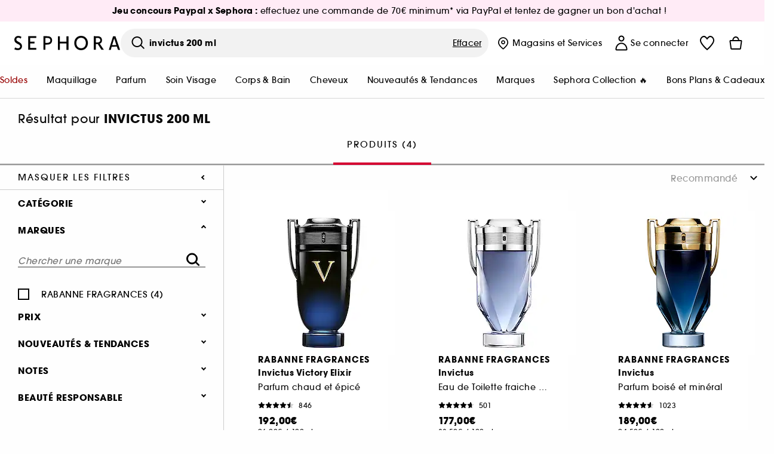

--- FILE ---
content_type: application/javascript
request_url: https://www.sephora.fr/tagcommander/1010/tc_SephoraGlobal_3.js
body_size: 21721
content:
/*
 * tagContainer Generator v98.4
 * Copyright Commanders Act
 * https://www.commandersact.com/fr/
 * Generated: 2025-08-13 12:33:25 Europe/Paris
 * ---
 * Version	: 108.21
 * IDTC 	: 3
 * IDS		: 1010
 */
/*!compressed by terser*/ "undefined"==typeof tC&&(void 0!==document.domain&&void 0!==document.referrer||(document=window.document),function(t,e){var n,r=t.document,o=(t.location,t.navigator,t.tC,t.$,Array.prototype.push,Array.prototype.slice,Array.prototype.indexOf,Object.prototype.toString),i=(Object.prototype.hasOwnProperty,String.prototype.trim,function(t,e){return new i.fn.init(t,e,n)}),a=/^(?:[^#<]*(<[\w\W]+>)[^>]*$|#([\w\-]*)$)/,c=/^<(\w+)\s*\/?>(?:<\/\1>|)$/,s={};i.fn=i.prototype={constructor:i,init:function(t,e,n){var o,s,d;if(!t)return this;if(t.nodeType)return this.context=this[0]=t,this.length=1,this;if("string"==typeof t){if(!(o="<"===t.charAt(0)&&">"===t.charAt(t.length-1)&&t.length>=3?[null,t,null]:a.exec(t))||!o[1]&&e)return!e||e.tC?(e||n).find(t):this.constructor(e).find(t);if(o[1])return d=(e=e instanceof i?e[0]:e)&&e.nodeType?e.ownerDocument||e:r,t=i.parseHTML(o[1],d,!0),c.test(o[1])&&i.isPlainObject(e)&&this.attr.call(t,e,!0),i.merge(this,t);if((s=r.getElementById(o[2]))&&s.parentNode){if(s.id!==o[2])return n.find(t);this.length=1,this[0]=s}return this.context=r,this.selector=t,this}return i.isFunction(t)?n.ready(t):(undefined!==t.selector&&(this.selector=t.selector,this.context=t.context),i.makeArray(t,this))},each:function(t,e){return i.each(this,t,e)},ready:function(t){return i.ready.promise(t),this}},i.fn.init.prototype=i.fn,i.extend=i.fn.extend=function(){var t,e,n,r,o,a,c=arguments[0]||{},s=1,d=arguments.length,u=!1;for("boolean"==typeof c&&(u=c,c=arguments[1]||{},s=2),"object"==typeof c||i.isFunction(c)||(c={}),d===s&&(c=this,--s);s<d;s++)if(null!=(t=arguments[s]))for(e in t)n=c[e],c!==(r=t[e])&&(u&&r&&(i.isPlainObject(r)||(o=i.isArray(r)))?(o?(o=!1,a=n&&i.isArray(n)?n:[]):a=n&&i.isPlainObject(n)?n:{},c[e]=i.extend(u,a,r)):undefined!==r&&(c[e]=r));return c},i.extend({ssl:"https://manager.",randOrd:function(){return Math.round(Math.random())-.5},nodeNames:"abbr|article|aside|audio|bdi|canvas|data|datalist|details|figcaption|figure|footer|header|hgroup|mark|meter|nav|output|progress|section|summary|time|video",rnocache:/<(?:script|object|embed|option|style)/i,rnoshimcache:new RegExp("<(?:"+i.nodeNames+")[\\s/>]","i"),rchecked:/checked\s*(?:[^=]|=\s*.checked.)/i,containersLaunched:{}}),i.extend({inArray:function(t,e,n){var r,o=Array.prototype.indexOf;if(e){if(o)return o.call(e,t,n);for(r=e.length,n=n?n<0?Math.max(0,r+n):n:0;n<r;n++)if(n in e&&e[n]===t)return n}return-1},isFunction:function(t){return"function"===i.type(t)},isArray:Array.isArray||function(t){return"array"===i.type(t)},isWindow:function(t){return null!=t&&t==t.window},isNumeric:function(t){return!isNaN(parseFloat(t))&&isFinite(t)},type:function(t){return null==t?String(t):s[o.call(t)]||"object"},each:function(t,e,n){var r,o=0,a=t.length,c=undefined===a||i.isFunction(t);if(n)if(c){for(r in t)if(!1===e.apply(t[r],n))break}else for(;o<a&&!1!==e.apply(t[o++],n););else if(c){for(r in t)if(!1===e.call(t[r],r,t[r]))break}else for(;o<a&&!1!==e.call(t[o],o,t[o++]););return t},log:function(t,e){try{i.getCookie("tCdebugLib")&&console&&console[e||"log"](t)}catch(t){}}}),i.each("Boolean Number String Function Array Date RegExp Object".split(" "),(function(t,e){s["[object "+e+"]"]=e.toLowerCase()})),n=i(r);i.buildFragment=function(t,e,n){var o,a,c,s=t[0];return e=(e=!(e=e||r).nodeType&&e[0]||e).ownerDocument||e,!(1===t.length&&"string"==typeof s&&s.length<512&&e===r&&"<"===s.charAt(0))||i.rnocache.test(s)||!i.support.checkClone&&i.rchecked.test(s)||!i.support.html5Clone&&i.rnoshimcache.test(s)||(a=!0,c=undefined!==(o=jQuery.fragments[s])),o||(o=e.createDocumentFragment(),i.clean(t,e,o,n),a&&(i.fragments[s]=c&&o)),{fragment:o,cacheable:a}},t.tC=i}(window)),function(){if(!tC.maindomain){var t=location.hostname,e=t.split(".");e.length<2||t.match("^(([0-9]|[1-9][0-9]|1[0-9]{2}|2[0-4][0-9]|25[0-5]).){3}([0-9]|[1-9][0-9]|1[0-9]{2}|2[0-4][0-9]|25[0-5])$")?tC.maindomain=t:tC.maindomain=e[e.length-2]+"."+e[e.length-1]}var n={id_container:String(3),id_site:String(1010),frequency:String(1e3),containerVersion:String(108.21),generatorVersion:String("98.4"),containerStart:Date.now(),sourceKey:String("a26f7c68-78ee-4461-89e4-ba0fa27cc869"),defaultCdnDomain:String("cdn.trustcommander.net")};tC.config=tC.config||{},tC.extend({internalvars:void 0!==tC.internalvars?tC.internalvars:{},internalFunctions:void 0!==tC.internalFunctions?tC.internalFunctions:{},privacyVersion:tC.privacyVersion||"",id_container:n.id_container,id_site:n.id_site,containerVersion:n.containerVersion,generatorVersion:n.generatorVersion,defaultCdnDomain:n.defaultCdnDomain,dedup_done:void 0!==tC.dedup_done&&tC.dedup_done,containerStart:tC.containerStart||n.containerStart,config:tC.config});var r,o,i,a,c={};c["internalvars_"+n.id_site]=void 0!==tC["internalvars_"+n.id_site]?tC["internalvars_"+n.id_site]:{},tC.extend(c),window["tC_"+n.id_site+"_"+n.id_container]=n,tC.extend({launchTag:function(t,e,n,r,o,i){void 0===i&&(i=0),tC.array_launched_tags.push(e),tC.array_launched_tags_keys.push(t),tC.containersLaunched[r][o].t.push({id:t,label:e,idTpl:n}),window.top.postMessage('TC.EX:{"id":"'+t+'","idc":"'+o+'","idt":"'+n+'","ids":"'+r+'","lb":"'+e.replace(/"/g,'\\"')+'","idtr":"'+i+'"}',"*")}}),void 0===tC.containersLaunched&&(tC.containersLaunched={}),void 0===tC.containersLaunched[n.id_site]&&(tC.containersLaunched[n.id_site]={}),tC.containersLaunched[n.id_site][n.id_container]={v:n.containerVersion,t:[],g:n.generatorVersion},tC.coreReadyStandalone=!0,tC.isDOMReady&&(tC.coreReadyStandalone=!1),tC.domReady=tC.domReady||!1,tC.isDOMReady=tC.isDOMReady||function(){if("complete"===document.readyState||"loaded"===document.readyState)return!0;if("interactive"!==document.readyState)return!1;if(!document.documentElement.doScroll)return!0;try{return document.documentElement.doScroll("left"),!0}catch(t){return!1}},tC.waitingOnDomReadyCallBacks=tC.waitingOnDomReadyCallBacks||[],tC.excuteOnDomReadyCallBacks=tC.excuteOnDomReadyCallBacks||function(){for(var t=0;t<tC.waitingOnDomReadyCallBacks.length;t++)tC.waitingOnDomReadyCallBacks[t]();tC.waitingOnDomReadyCallBacks=[]},tC.onDomReady=tC.onDomReady||function(t){if(this.domReady)t();else{tC.waitingOnDomReadyCallBacks.push(t);var e=!1;document.addEventListener?(e=!0,document.addEventListener("DOMContentLoaded",(function(){document.removeEventListener("DOMContentLoaded",arguments.callee,!1),tC.excuteOnDomReadyCallBacks()}),!1)):document.attachEvent&&(e=!0,document.attachEvent("onreadystatechange",(function(){"complete"===document.readyState&&(document.detachEvent("onreadystatechange",arguments.callee),tC.excuteOnDomReadyCallBacks())})),document.documentElement.doScroll&&window===window.top&&function(){if(!tC.domReady){try{document.documentElement.doScroll("left")}catch(t){return void setTimeout(arguments.callee,0)}tC.excuteOnDomReadyCallBacks()}}()),e||(window.onload=tC.excuteOnDomReadyCallBacks)}},!0===tC.coreReadyStandalone&&(tC.isDOMReady()?tC.domReady=!0:tC.onDomReady((function(){tC.domReady=!0}))),function(){"use strict";tC.cactUtils={};var t=function(){};tC.cactUtils.formatArgumentsV2=function(e){var n={},r=0;return"string"==typeof e[r]&&(n.event=e[r++]),"object"==typeof e[r]&&(n.properties=Object.assign({},e[r++])),"object"==typeof e[r]&&(n.config=Object.assign({},e[r++])),"function"==typeof e[r]&&(n.callback=e[r++]),n.properties=n.properties||{},n.config=n.config||{},n.callback=n.callback||t,n}}(),function(){"use strict";var t=window.tC;if(!(null==t||t.cact&&t.cactInfo&&t.cactInfo.apiVersion>=2)){window.caReady=window.caReady||[],window.cact=window.cact||function(){window.caReady.push(arguments)},t.cact&&(window.caReady=window.caReady.map((function(t){if(function(t){return"[object Arguments]"===t.toString()||Array.isArray(t)}(t))return t;var e,n=JSON.parse(JSON.stringify(t)),r=n._done;return delete n.event,delete n.callback,delete n._done,e=0!==Object.keys(n).length?[t.event,n,t.callback]:[t.event,t.callback],r&&(e._tc_meta={done:r}),e}))),t.cact=t.cact||{},t.cactInfo={apiVersion:2};var e=function(e){e._tc_meta=e._tc_meta||{};var n=e[0];if(!e._tc_meta.done&&null!=t.cact[n]){e._tc_meta=e._tc_meta||{},e._tc_meta.done=!0;var o=t.cact[n]._tc_version;if(e=Array.prototype.slice.call(e,null==o?0:1),null==o){var i=r(e);t.cact[n](i,i.callback)}else t.cact[n].apply(t.cact,e)}},n=function(){},r=function(t){var e,r;return"object"==typeof t[1]?(e=t[1],r=t[2]):"function"==typeof t[1]?(e={},r=t[1]):e={},e.event=t[0],e.callback=r||n,e};t.cact.exec=function(){for(var n=0;n<window.caReady.length;++n)e(window.caReady[n]);var r=t.cactUtils.formatArgumentsV2(arguments);r&&r.callback&&r.callback()};Object.defineProperty(window.caReady,"push",{configurable:!0,value:function(t){Array.prototype.push.call(window.caReady,t),e(t)}}),t.cact.exec()}}(),function(){"use strict";tC.config=tC.config||{},tC.cact.config=function(){var t=tC.cactUtils.formatArgumentsV2(arguments),e=t.callback;Object.assign(tC.config,t.properties),e()},tC.cact.config._tc_version=2}(),function(){"use strict";var t=function(t){var e;return(e=t instanceof Event?t.target:t)instanceof Element?e:null};tC.cact.trigger=function(){var e=tC.cactUtils.formatArgumentsV2(arguments),n=e.event,r=Object.assign({},e.properties),o=e.config,i=e.callback;if("string"==typeof n&&""!==n){if(tC.trigger){var a=t(r.from);a&&(o.eventTarget=a,delete r.from),tC.trigger({event:n,properties:r,config:o})}return i(),tC.uniqueEventIndex}},tC.cact.trigger._tc_version=2,tC.cact.setProperty=function(t,e){tC.set&&"string"==typeof t&&(tC.config=tC.config||{},tC.config.eventData=tC.config.eventData||{},tC.set(tC.config.eventData,t,e))},tC.cact.setProperty._tc_version=2,tC.cact.dispatchEvent=function(){var e=tC.cactUtils.formatArgumentsV2(arguments),n=e.event,r=Object.assign({},e.properties),o=Object.assign({},e.config),i=e.callback;o.eventData=r;var a=t(r.from);a&&(o.eventTarget=a,delete r.from),tC.eventTarget.dispatchEvent(n,o),i()},tC.cact.dispatchEvent._tc_version=2,tC.cact.emit=tC.cact.dispatchEvent,tC.cact.addEventListener=function(){var t=tC.cactUtils.formatArgumentsV2(arguments),e=t.event,n=t.callback;return tC.eventTarget.addEventListener(e,n)},tC.cact.addEventListener._tc_version=2,tC.cact.on=tC.cact.addEventListener,tC.cact.once=function(){var t=tC.cactUtils.formatArgumentsV2(arguments),e=t.event,n=t.callback;return tC.eventTarget.once(e,n)},tC.cact.once._tc_version=2,tC.cact.removeEventListener=function(){var t=tC.cactUtils.formatArgumentsV2(arguments),e=t.event,n=t.callback;return tC.eventTarget.removeEventListener(e,n)},tC.cact.removeEventListener._tc_version=2,tC.cact.off=tC.cact.removeEventListener}(),tC.extend({isCurrentVersion:function(){if(!0===Boolean(tC.bypassBookmarklet))return!0;var t=tC.getCookie("tc_mode_test");return"1"!==t||"1"===t&&!1}}),tC.pixelTrack=tC.pixelTrack||{add:function(t,e){t=t||0,e=e||"img",tC.onDomReady((function(){var n;"iframe"===e?((n=document.createElement(e)).src=t,n.width=1,n.height=1,n.style.display="none",document.body.appendChild(n)):(n=new Image).src=t}))}},tC.setCookie=tC.setCookie||function(t,e,n,r,o,i,a){o||(o=tC.domain()),tC.config=tC.config||{},tC.cookieForceSameSite=tC.cookieForceSameSite||"",a=a||tC.config.cookieForceSameSite||tC.cookieForceSameSite,tC.isSameSiteContext()||(a="None"),a||(a=tC.isSubdomain(o)?"Lax":"None"),tC.cookieForceSecure=null!=tC.cookieForceSecure?tC.cookieForceSecure:"",null==i&&(i=tC.config.cookieForceSecure),null==i&&(i=tC.cookieForceSecure),i=Boolean(Number(i)),"none"===a.toLowerCase()&&(i=!0);var c=new Date;c.setTime(c.getTime()),n&&(n=1e3*n*60*60*24);var s=new Date(c.getTime()+n),d=t+"="+tC.cookieEncode(e)+(n?";expires="+s.toGMTString():"")+(r?";path="+r:";path=/")+(o?";domain="+o:"")+(i?";secure":"")+";SameSite="+a;document.cookie=d},tC.cookieEncode=tC.cookieEncode||function(t){var e={"!":"%21","'":"%27","(":"%28",")":"%29","~":"%7E"};return encodeURIComponent(t).replace(/[!~'()]/g,(function(t){return e[t]}))},tC.getCookie=tC.getCookie||function(t){if(null==t)return"";var e="@$".split("").some((function(e){return-1!==t.indexOf(e)}));t=e?t.replace("$","\\$"):encodeURIComponent(t);var n=new RegExp("(?:^|; )"+t+"=([^;]*)").exec(document.cookie);if(n){var r="";try{r=decodeURIComponent(n[1])}catch(t){r=unescape(n[1])}return r}return""},tC.cookieCheck=function(t){var e,n=(t=t||{}).domain?";domain="+t.domain:"",r=t.samesite?";samesite="+t.samesite:"",o=Math.random().toString(36).substr(2,9),i="tc_test_cookie="+o+";expires=0;path=/;"+r+n;document.cookie=i;var a=new RegExp("(?:^|; )tc_test_cookie=([^;]*)").exec(document.cookie);return a&&(a=a[1]),(e=a===o)&&(i="tc_test_cookie=;expires="+new Date(0).toUTCString()+";path=/;"+r+n,document.cookie=i),e},tC._samesite=tC._samesite||null,tC.isSameSiteContext=tC.isSameSiteContext||function(){return null!=tC._samesite||(tC.isCrossDomainContext()?tC._samesite=!1:tC._samesite=tC.cookieCheck({samesite:"lax"})),tC._samesite},tC.isCookieEnabled=function(){return!(!navigator.cookieEnabled||-1!==window.navigator.userAgent.indexOf("MSIE"))||tC.cookieCheck()},tC.removeCookie=tC.removeCookie||function(t,e){this.setCookie(t,"",-1,"/",e)},tC._domain=tC._domain||null,tC.domain=tC.domain||function(){if(null!=tC._domain)return tC._domain;var t=(tC.tc_hdoc.domain||"").toLowerCase().split("."),e=t.length;if(0===e)return"";for(var n,r=!1,o=2;!r&&o<=e;++o)n="."+t.slice(e-o,e).join("."),r=tC.cookieCheck({domain:n});return tC._domain=n||"",tC._domain},tC.getDomainLevels=tC.getDomainLevels||function(){var t=(tC.tc_hdoc.domain||"").toLowerCase().split("."),e=t.map((function(e,n){return"."+t.slice(n).join(".")}));return e.pop(),e.reverse(),e},tC.isSubdomain=tC.isSubdomain||function(t){return t&&"."===t[0]&&(t=t.substr(1,t.length-1)),new RegExp(t+"$").test(tC.tc_hdoc.domain)},tC.isCrossDomainContext=tC.isCrossDomainContext||function(){try{return window.top.document,!1}catch(t){return!0}},tC.tc_hdoc=tC.tc_hdoc||!1,tC.tc_hdoc||(tC.tc_hdoc=tC.isCrossDomainContext()?window.document:window.top.document),tC.isTcDns=function(t){return""!==(t=t||"")&&(-1!==t.indexOf(".commander1.com")||-1!==t.indexOf(".tagcommander.com"))},tC.isCustomDns=function(t){return""!==(t=t||"")&&!tC.isTcDns(t)},function(){tC.getCdnDomainList=tC.getCdnDomainList||function(){return[]||[]},tC.getClientDnsList=tC.getClientDnsList||function(){return[]||[]};var t=function(t,e){return function(){var n=t();if(n)return n;var r=tC.getDomainLevels().map((function(t){return new RegExp("^[\\w,\\d,\\-]*"+t.replace(".","\\.")+"$")}));return e().find((function(t){return r.find((function(e){return e.test(t)}))}))}};tC.getCachedClientCollectDns=function(){return tC.clientCollectDns},tC.getCachedClientCdnDomain=function(){return tC.clientCdnDomain},tC.getClientCollectDns=t(tC.getCachedClientCollectDns,tC.getClientDnsList),tC.clientCollectDns=tC.getClientCollectDns(),tC.getClientCdnDomain=t(tC.getCachedClientCdnDomain,tC.getCdnDomainList),tC.clientCdnDomain=tC.getClientCdnDomain(),tC.clientCampaignDns=tC.clientCampaignDns||"sephora.commander1.com",tC.getClientCampaignDns=function(){return tC.clientCampaignDns},tC.campaignForceCookieFirst=0,tC.getCdnDomain=function(t){var e=t.defaultDomain||tC.defaultCdnDomain;return window.tc_cdn_domain||tC.clientCdnDomain||e},tC.getPrivacyCdnDomain=function(){return tC.getCdnDomain({defaultDomain:(tC.privacy||{}).defaultCdnDomain})}}(),function(){"use strict";var t=window.tC;t.eventTarget=t.eventTarget||{_eventTarget:document.createElement("null"),addEventListener:function(t,e,n){this._eventTarget.addEventListener(t,e,n)},once:function(t,e,n){this.addEventListener(t,e,Object.assign({},n,{once:!0}))},removeEventListener:function(t,e){this._eventTarget.removeEventListener(t,e)},createEvent:function(t,e){var n;if(t instanceof Event&&null==t.target)n=t;else{if("string"!=typeof t||"*"===t)return;n=new Event(t)}return null!=e&&"object"==typeof e||(e={}),n.eventData=e,n},dispatchEvent:function(e,n){n=n||{};var r=t.eventTarget.createEvent(e,n.eventData);this._eventTarget.dispatchEvent(r);var o=new Event("*");o.originalEvent=r,this._eventTarget.dispatchEvent(o),t.eventTarget.callTagTrigger(r.type,n)},callTagTrigger:function(e,n){if(!0!==n.skipTrigger){var r=t.eventTarget.createEvent(e,n.eventData),o=n.tagTrigger;null==o&&(o=r.type.replace(/-/g,"_"));var i=n.eventTarget,a={};i&&i.getAttributeNames&&i.getAttributeNames().forEach((function(t){a[t]=i[t]})),Object.defineProperty(r,"target",{writable:!0,value:a}),Object.defineProperty(r,"target",{writable:!1}),null!=o&&null!=t.event&&"function"==typeof t.event[o]&&t.event[o](r,r.eventData)}},dispatchEventAsync:function(e,n){var r=0;(n=Object.assign({},n)).delay>0&&(r=Number(n.delay),delete n.delay),setTimeout((function(){t.eventTarget.dispatchEvent(e,n)}),r)}}}(),tC.set=function(t,e,n){if(!t||"object"!=typeof t)return t;"string"==typeof e&&(e=e.split(".").map((function(t){return t.indexOf("[")>-1?t.replace(/\]/g,"").split("["):t})).reduce((function(t,e){return t.concat(e)}),[]));for(var r=t,o=0;o<e.length;o++){var i=e[o];o===e.length-1?r[i]=n:(r[i]&&"object"==typeof r[i]||(r[i]=isNaN(Number(e[o+1]))?{}:[]),r=r[i])}return t},tC.deepMerge=function(){var t=function(t){return t&&"object"==typeof t&&!Array.isArray(t)},e=Array.from(arguments),n=e.shift();if(!e.length)return n;var r,o=e.shift();if(t(n)&&t(o))for(var i in o)t(o[i])?(n[i]||((r={})[i]={},Object.assign(n,r)),tC.deepMerge(n[i],o[i])):((r={})[i]=o[i],Object.assign(n,r));return tC.deepMerge.apply(tC,[n].concat(e))},tC.xhr=tC.xhr||function(t){var e=new XMLHttpRequest;if(!e)return!1;e.open(t.method||"GET",t.url),t.withCredentials&&(e.withCredentials=!0);var n=t.data;if(!0===t.json&&(e.setRequestHeader("Content-Type","application/json"),"string"!=typeof n))try{n=JSON.stringify(n)}catch(t){n="null"}t.headers&&Object.keys(t.headers).forEach((function(n){e.setRequestHeader(n,t.headers[n])}));var r=function(){if(e.readyState===XMLHttpRequest.DONE){var n=t[e.status>=200&&e.status<300?"done":"fail"];if(n){var r=e.response;if(!0===t.json)try{r=JSON.parse(r)}catch(t){}n(r,e.status)}}};e.onload=r,e.onerror=r,e.send(n)},function(){"use strict";tC.getCrossDomainCookie=tC.getCrossDomainCookie||function(t,e){e=e||function(){};var n=t.siteId,r=t.name,o=t.domain;tC.xhr({url:"https://"+o+"/get-cookie?tc_s="+n+"&name="+r,withCredentials:!0,json:!0,done:function(t){var n="";try{n=t[r]||""}catch(t){}e(n)},fail:function(t){tC.log&&tC.log("error occured retrieving cookie "+r,t),e("")}})}}(),function(){"use strict";var t={"cookie-serverside":{path:"css",serverId:"phoenix",defaultDomain:"collect.commander1.com",siteQueryArg:"tc_s",caidSync:!1},dms:{path:"dms",serverId:"data",defaultDomain:"engage.commander1.com",siteQueryArg:"tc_s"},events:{path:"events",serverId:"cdp",defaultDomain:"collect.commander1.com",siteQueryArg:"tc_s"},"measure-click-and-visit":{path:"cs3",serverId:"mix",defaultDomain:tC.clientCampaignDns||"mix.commander1.com",syncDomain:"collect.commander1.com",siteQueryArg:"tcs"},"measure-visit":{path:"s3",serverId:"mix",defaultDomain:tC.clientCampaignDns||"mix.commander1.com",syncDomain:"collect.commander1.com",siteQueryArg:"tcs"},"privacy-consent":{path:"privacy-consent",serverId:"trust",defaultDomain:"privacy.commander1.com",cookielessDomains:["privacy.trustcommander.net"],siteQueryArg:"site"}},e=function(){var t=new Date;return t.getFullYear()+("0"+(t.getMonth()+1)).slice(-2)+("0"+t.getDate()).slice(-2)+("0"+t.getHours()).slice(-2)+("0"+t.getMinutes()).slice(-2)+("0"+t.getSeconds()).slice(-2)+Math.floor(12345678942*Math.random()+1)},n=function(t,e){var n=!1;"function"!=typeof navigator.sendBeacon?n=!0:navigator.sendBeacon(t,e)||(n=!0),n&&tC.xhr({method:"POST",json:!0,url:t,data:e,withCredentials:!0})};null==tC.track&&(tC._trackVersion=4),tC.track=tC.track||function(r){var o=(r=r||{}).siteId||tC.config.siteId||tC.id_site,i=t[r.route];if(null==i)return null;var a={};i.siteQueryArg&&o&&(a[i.siteQueryArg]=o),Object.assign(a,r.queryParams);var c=Object.keys(a).reduce((function(t,e){var n=a[e];return t.push(e+"="+n),t}),[]);(c=c.join("&"))&&(c="?"+c);var s=JSON.stringify(r.body||{}),d=i.defaultDomain,u=r.domain||window.tC_collect_dns||tC.config.collectionDomain||d;"/"===(u=u.split("://").slice(-1)[0])[u.length-1]&&(u=u.slice(0,-1));var l=tC.isCustomDns(u),_=(i.cookielessDomains||[]).includes(u),p="https://"+u+(l&&!_?"/"+i.serverId:"")+"/"+i.path+c,C=tC.getCookie("CAID"),g=!1!==i.caidSync;if(g&&(g=null!=tC.config.caidSync?tC.config.caidSync:g,g=null!=r.caidSync?r.caidSync:g),l&&!_&&!C){if(g){var m=i.syncDomain||d;tC.getCrossDomainCookie({name:"TCID",siteId:o,domain:m},(function(t){var r=t;r||(r=e()),tC.setCookie("CAID",r),n(p,s)}))}else{var f=e();tC.setCookie("CAID",f),n(p,s)}}else n(p,s)}}(),function(){"use strict";tC.uniqueEventIndex=tC.uniqueEventIndex||0,tC.triggeredEvents=tC.triggeredEvents||[],tC.config=tC.config||{};tC.config.collectionDomain=tC.config.collectionDomain||tC.clientCollectDns;var t=/[a-z0-9-.+_-]+@[a-z0-9-]+(\.[a-z0-9-]+)*/i,e=/(user|mail|pass(word|phrase)?|secret|((first|last)name))/i,n=function(e){return(e||"").replace(t,"*****")};tC.generateEventId=function(){for(var t=String(Date.now()).slice(2)+Math.round(1e13*Math.random());t.length<24;)t+="0";return t},tC.trigger=function(r){var o=(r=r||{}).event,i=Object.assign({},r.properties),a=r.config||{},c=i.url||function(r){try{var o=new URL(r);return o.pathname=n(o.pathname),o.searchParams.forEach((function(r,i){return t.test(r)?o.searchParams.set(i,n(r)):e.test(i)?o.searchParams.set(i,"*****"):void 0})),o.toString()}catch(t){return r}}(window.location.href);tC.uniqueEventIndex++,tC.uniqueEventId=tC.generateEventId();var s={},d=a.sourceKey||tC.config.sourceKey||"a26f7c68-78ee-4461-89e4-ba0fa27cc869";d&&(s.token=d);var u,l=tC.config.eventData;if("object"==typeof l&&tC.deepMerge&&(i=tC.deepMerge({},l,i)),i.user=i.user||{},!i.user.consent_categories){var _=[];"privacy"in tC&&(_="getValidCategories"in tC.privacy?tC.privacy.getValidCategories():tC.privacy.getOptinCategories());var p=tC.getCookie(tC.privacy&&tC.privacy.getCN()||"TC_PRIVACY");/ALL/.test(p)&&(_=["1","2","3","4","5","6","7","8","9","10"]),i.user.consent_categories=_}if(!i.user.rejected_vendors){var C=[];tC.privacy&&(tC.privacy.checkOptoutAllVendors&&tC.privacy.checkOptoutAllVendors()?C="ALL":tC.privacy.checkOptinAllVendors&&!tC.privacy.checkOptinAllVendors()&&(C=tC.privacy.getOptoutVendors())),i.user.rejected_vendors=C}switch(i.revenue&&(i.amount=i.revenue),i.integrations=i.integrations||{},i.integrations.facebook=i.integrations.facebook||{},i.integrations.facebook.fbc=tC.getCookie("_fbc")||void 0,i.integrations.facebook.fbp=tC.getCookie("_fbp")||void 0,i.integrations.facebook.event_id=i.integrations.facebook.event_id||tC.uniqueEventId,o){case"page_view":i.title=document.title,i.path=location.pathname,i.url=c,""!==document.referrer&&(i.referrer=document.referrer),i.type=i.type||(window.tc_vars||{}).env_template||"other",i.page_type=i.page_type||(window.tc_vars||{}).env_template||"other";break;case"purchase":i.status=i.status||"in_progress",i.type=i.type||"online"}try{u=window.Intl&&window.Intl.DateTimeFormat().resolvedOptions().timeZone}catch(t){}var g,m=document.documentElement||{},f=window.navigator||{},v={title:document.title,url:c,lang:m.lang,referrer:document.referrer||tC.storage&&tC.storage.get("TC_REFERRER"),viewport:{width:m.clientWidth,height:m.clientHeight}},y={cookie:(g=["_fbp","_fbc",/^_+(ga|gcl|opt_|utm)/,/^(pm_sess|VISITOR_INFO1|FPGCL|GA_)/,"__gsas","NID","DSID","test_cookie","id","GED_PLAYLIST_ACTIVITY","ACLK_DATA","aboutads_sessNNN","FPAU","ANID","AID","IDE","TAID","FLC","RUL","FCCDCF","FCNEC","CUID","1P_JAR","Conversion","YSC","FPLC","_gid","AMP_TOKEN","FPID","_dc_gtm_","PAIDCONTENT","atuserid","xtidc","crto_mapped_user_id","awc","tduid","kwks2s","_ttp",/^_pk_id\./,"_pcid","pa_vid","rmStore","_uetmsclkid",/^_dy.*/,/^ty_.*/],(document.cookie||"").split("; ").filter((function(t){var e=t.split("=")[0];return g.find((function(t){return t.test?t.test(e):e===t}))})).join("; ")||""),lang:f.language||f.userLanguage,screen:{width:window.screen.width,height:window.screen.height},timezone:u};tC.internalvars.caEventData=i;var h={event_name:o,context:{page:v,device:y,eventId:a.eventId?String(a.eventId):tC.uniqueEventId,version:2,created:(new Date).toJSON(),generatorVersion:tC.generatorVersion,containerVersion:tC.containerVersion}};if(Object.assign(h,i),100<tC.triggeredEvents.length)for(;tC.triggeredEvents.length>100;)tC.triggeredEvents.shift();tC.triggeredEvents.push(h),tC.lastTriggeredEvent=tC.triggeredEvents[tC.triggeredEvents.length-1];var b=a.siteId||a.idSite,w=a.collectionDomain;if(tC.track({domain:w,route:"events",siteId:b,queryParams:s,body:h,caidSync:a.caidSync}),tC.eventTarget){var k={eventData:h,eventTarget:a.eventTarget};tC.eventTarget.dispatchEvent("track_"+o,k),tC.eventTarget.dispatchEvent("track_all_events",k)}return tC.uniqueEventIndex}}(),tC.storage={has:function(){try{return"localStorage"in window&&null!=window.localStorage&&(window.localStorage.setItem("TC_CHECK","1"),window.localStorage.removeItem("TC_CHECK"),!0)}catch(t){return!1}},isAvailable:function(){try{return window.localStorage,!0}catch(t){return!1}},get:function(t){if(this.isAvailable())return window.localStorage.getItem(t)},set:function(t,e){if(this.isAvailable())try{return window.localStorage.setItem(t,e)||!0}catch(t){return!1}},remove:function(t){if(this.isAvailable())return window.localStorage.removeItem(t)||!0},setWithExpiry:function(t,e,n){if(this.isAvailable()){var r=(new Date).getTime(),o=1e3*n*60*60*24,i=JSON.stringify({value:e,expires:r+o});try{window.localStorage.setItem(t,i)}catch(t){}}},getWithExpiry:function(t){if(this.isAvailable()){var e=window.localStorage.getItem(t);if(null==e)return null;var n=(new Date).getTime();return(e=JSON.parse(e)).expires<n?(this.remove(t),null):e.value}}},(r={}).hitCounter_1010_3=function(){var t=window.tC_1010_3;if(0===Math.floor(Math.random()*parseInt(t.frequency))){var e=window.tc_collect_dns||tC.clientCollectDns||"manager.tagcommander.com";tC.pixelTrack.add("https://"+e+"/utils/hit.php?id="+t.id_container+"&site="+t.id_site+"&version="+t.containerVersion+"&frequency="+t.frequency+"&position="+tC.container_position+"&rand="+Math.random())}},tC.extend(r),tC.container_position="undefined"!=typeof tc_container_position?tc_container_position:void 0!==tC.container_position?tC.container_position:0,tC.container_position++,"undefined"!=typeof tc_container_position&&tc_container_position++,tC.hitCounter_1010_3(),tC.script={add:function(t,e,n){var r=document.getElementsByTagName("body")[0]||document.getElementsByTagName("script")[0].parentNode,o=document.createElement("script");o.type="text/javascript",o.async=!0,o.src=t,o.charset="utf-8",o.id="tc_script_"+Math.random(),r?(e&&(o.addEventListener?o.addEventListener("load",(function(){e()}),!1):o.onreadystatechange=function(){o.readyState in{loaded:1,complete:1}&&(o.onreadystatechange=null,e())}),n&&"number"==typeof n&&setTimeout((function(){r&&o.parentNode&&r.removeChild(o)}),n),r.insertBefore(o,r.firstChild)):tC.log("tC.script error : the element <script> or <body> is not found ! the file "+t+" is not implemented !","warn")}},tC.bypassBookmarklet=!0,tC.extend({getParamURL:function(t,e){if(void 0===t)return"";t=t.toLowerCase();var n=new Array;if(!e){var r="";try{"undefined"!=typeof top&&void 0!==top.document&&(r=top.document)}catch(t){}""===r&&(r=document),e=void 0!==r.location?r.location.href:""}var o=0,i=(e=e.replace(/%23/g,"#")).indexOf("?"),a=e.indexOf("#");-1!==i?o=i:-1!==a&&(o=a);var c="";0!==o&&(c=e.substring(o+1,e.length).split("#").join("&"));for(var s=(c=c.replace(/%3d/g,"=")).split("&"),d=0;d<s.length;d++){var u=s[d].split("="),l=u.shift().toLowerCase(),_=u.join("=");n[l]=_}return void 0!==n[t]?n[t]:""}}),null!=tC.privacy&&!1===tC.privacy.initialized&&tC.privacy.init(),tC.extend({executeListener6_1010_3:function(t){window.top.postMessage('TC.EX.TRIGGER.FIRED:{"id":6,"name":"DOM ready","idcat":1,"cat":"DOM Ready"}',"*"),"product page"==tc_vars.env_template&&-1!=document.location.toString().toLowerCase().indexOf(".fr".toLowerCase())&&(tC.executeTag722_1010_3(t),tC.eventTarget.dispatchEvent("tag_trigger_dom_ready",{eventTarget:(t||{}).target}),tC.launchTag(722,"[A/B tasty] - FR - Desktop - PDP",1373,1010,3,6))}}),tC.event=tC.event||{},tC.event.trustConsentGivenListFunctions=tC.event.trustConsentGivenListFunctions||[],tC.event.trustConsentGivenListIdTags=tC.event.trustConsentGivenListIdTags||[],tC.event.trustConsentGiven=function(t,e){tc_array_events=tC.container_1010_3.init_tc_array_events(e);for(var n=0,r=tC.event.trustConsentGivenListFunctions.length;n<r;n++)tC.event.trustConsentGivenListFunctions[n](t,e)},tC.extend({container:{reload:function(){var t=arguments[0];tC.reload_events=!0,tC.container_position=0,tC.containerList&&tC.each(tC.containerList,(function(e,n){"object"==typeof tC["container_"+n]&&"function"==typeof tC["container_"+n].reload&&(tC["container_"+n].reload(t,!0),tC.reload_events=!1)}))}}}),o={},i=window.tC_1010_3||{},a={load:function(t,e){tC.container_position++,tC.hitCounter_1010_3(),this.datalayer(),tC.array_launched_tags=[],tC.array_launched_tags_keys=[],"object"!=typeof t&&(t={}),"boolean"!=typeof e&&(e=!1),void 0===t.exclusions&&(t.exclusions=[]),-1===t.exclusions.indexOf("datastorage")&&this.datastorage(),-1===t.exclusions.indexOf("deduplication")&&this.deduplication(),-1===t.exclusions.indexOf("internalvars")&&this.internalvars(),-1===t.exclusions.indexOf("privacy")&&this.privacy(),-1===t.exclusions.indexOf("eventlisteners")&&this.eventlisteners(),!1!==tC.reload_events&&void 0!==t.events||(t.events={}),tC.each(t.events,(function(t,e){tC.event&&"function"==typeof tC.event[t]&&e.length>0&&(void 0===e[1]?tC.event[t](e[0]):tC.event[t](e[0],e[1]))}))},reload:function(t,e){"boolean"!=typeof e&&(e=!1),e||(tC.container_position=0,tC.reload_events=!0),this.load(arguments[0],!0)},datalayer:function(){"undefined"==typeof tc_vars&&(window.tc_vars=[]);var t="product_fidelity_points|env_headless|invoice_information|experiment_name|experiment_id|experiment_variation_name|experiment_variation_id|experiment_goal|eeAction|cta_name|products|area|promotions|experiment_id_variations|experiment_goals|experiment_ids|experiment_variations|product_name|transactionAffiliation|checkoutOption|kw55|cat55|checkoutStep|uaTrackingId|appEnvironment|appLanguage|clientId|country|search_results_numbers|bbDescription|bbMediaOrigin|gift_wrap_color|gift_wrap_message|list_name|order_billing_country|order_brands_number|order_coupon|order_delivery_country|order_payment_label|order_products_cop|order_products_cop_number|order_promoted|order_promotion|order_promotion_coupon|order_shipping_provider|order_statuts|order_topcat_number|order_type|order_bb_origin|order_bb_post_origin|page_trademark|product_bbblock|product_cop|product_customizable|product_display_type|product_num_rating|product_rating|product_sku_coverage|product_video|search_category|user_bb_description|user_bb_media_origin|user_card_owner|user_purchase_frequency|user_type|user_visitor_frequency|order_main_product|product_nature|sevice_type|sub_service_type|store_id|store_availability|favorite_store_selected|service_type|product_axis|coupon_codes|payment_label|mainTransactionTopCat|mainTransactionSubCat|mainTransactionCat|mainTransactionBrand|nbBrands|postID|optinType|accountCreationMethod|giftWrapColor|product_customization_price|giftWrapType|hasGiftWrap|nbTopCat|couponTotalAmount|user_with_offer|productCouponCode|env_app|orderCouponCode|appliedFilter|user_fid_subscription|listValue|payment_method|product_promotion|shippingProvider|shipping_method|numRating|skuCoverage|buyerType|videoName|videoLocation|pageBrandEntryPoint|hasVideo|avgRating|engravingFont|engravingNbLines|isCustomizable|productSubCategory|productTopCategory|productDisplayType|socialType|user_identified|isCardOwner|productCategory|productPosition|siteSearchCategory|socialAction|page|promoCreative|promoName|promoPosition|promoId|clickAndCollect|subServiceType|serviceType|product_travel_size_availability|env_template|env_work|env_channel|env_language|env_country|env_dnt|env_platform|page_bb_origin|page_bb_post_origin|page_top_cat|page_cat|page_sub_cat|page_name|page_error|user_profile|user_store|user_favorite_store_id|favorite_credit_card_declared|favorite_order_address_declared|beauty_profile_filled|user_id|user_gender|user_newcustomer|user_email|user_email_optin|user_loyalty_card|user_loyalty_category|user_inscription_date|user_last_visit|user_last_purchase|user_frequency|user_amount|user_logged|user_delivery_adress|user_delivery_postalcode|user_delivery_city|user_delivery_country|user_billing_adress|user_billing_postalcode|user_billing_city|user_billing_country|user_shop_id|user_shop_name|user_voucher|user_promo_code|user_profiling_optin|isEngraved|product_range|product_brand|product_subbrand|product_position|product_market|product_section|product_target|product_default_sku|product_qa|product_customized|product_pid|product_pid_name|product_sku|product_sku_name|product_price_ati|product_old_price_ati|product_discount_ati|product_price_tf|product_old_price_tf|product_discount_tf|product_currency|product_trademark|product_url_page|product_url_picture_pid|product_url_picture_sku|product_breadcrumb_id|product_breadcrumb_label|product_instock|product_gwp_pid|product_gwp_sku|product_gwp_name|product_gwp_trademark|product_quantity|list_value|list_products|list_filters|list_sort|search_keywords|search_page_number|search_results_number|search_results_trademark|search_store_locator_keywords|search_store_locator_results_number|order_status|order_payment_method|order_delivery_city|order_address_saved|credit_card_saved|order_NIP|fiscal_ticket_or_bil|order_id|basket_id|order_products|order_amount_ati_without_sf|order_samples|order_amount_ati_with_sf|order_gwps|order_amount_tf_without_sf|order_amount_tf_with_sf|order_old_amount_ati|order_old_amount_tf|order_discount_ati|order_discount_tf|order_ship_ati|order_ship_tf|order_tax|order_payment_methods|order_shipping_method|order_checkout_method|order_promo_code|order_currency|order_voucher_amount|order_products_number|order_samples_number|order_gwps_number".split("|");for(var e in t)tc_vars.hasOwnProperty(t[e])||(tc_vars[t[e]]="");window.top.postMessage("TC.EX.EXT_VARS.RELOAD","*")},datastorage:function(){tc_vars.user_loyalty_card&&""!=tc_vars.user_loyalty_card&&tC.setCookie("tc_ulc",tc_vars.user_loyalty_card,30,"/"),window.top.postMessage("TC.EX.DATASTORAGE.RELOAD","*")},deduplication:function(){tC.dedup&&(tC.dedup.LeA=!1,tC.dedup.LeAD=!1,tC.dedup.LeC=!1,tC.dedup.LeCD=!1,tC.dedup.LeV=!1,tC.dedup.LeVD=!1,tC.dedup.FeA=!1,tC.dedup.FeAD=!1,tC.dedup.FeC=!1,tC.dedup.FeCD=!1,tC.dedup.FeV=!1,tC.dedup.FeVD=!1,tC.dedup.AeA=[],tC.dedup.AeC=[],tC.dedup.AeV=[],tC.dedup.init(),tC.dedup.setEventList())},eventlisteners:function(){},internalvars:function(){var t=tC.internalvars_1010_3.listVar;if(t.length>0)for(var e=0;e<t.length;e++)tC.internalvars_1010.initiators["var"+t[e]]();window.top.postMessage("TC.EX.INT_VARS.RELOAD","*")},privacy:function(){tC.privacy&&tC.privacy.init()},init_tc_array_events:function(t){void 0===t&&(t={});var e="page_name|user_logged|user_loyalty_category|buyerType|user_identified|pageBrandEntryPoint|page_top_cat|page_sub_cat|page_cat|user_loyalty_card|type|isCardOwner|country|event_name|kw55|cat55|postID|products|promotions|product_pid_name|product_pid|product_currency|listName|appliedFilter|socialAction|socialType|shipping_method|eeAction|payment_method|checkoutStep|search_keywords|eventCategory|eventAction|eventLabel|eventNonInteraction|action|category|label|wishlist_number|reviews_number|blocks_number|event_type|product_bbblock|product_breadcrumb_label|product_customizable|product_display_type|product_line|product_market|product_num_rating|product_price_ati|product_quantity|product_rating|product_section|product_sku|product_sku_coverage|product_sku_name|product_target|product_trademark|product_video|list_products|product_old_price_ati|product_old_price_tf|product_discount_ati|product_discount_tf|product_price_tf|promold|promoCreative|promoPosition|product_coupon_code|product_cop|product_default_sku|event_action|event_cat|event_label|product_brand|product_nature|event|page|search_results_numbers|env_template|id".split("|");for(var n in e)t.hasOwnProperty(e[n])||(t[e[n]]="");return t},cact:function(){var t=arguments;"trigger"===t[0]&&(t[0]="trigger_1010_3"),window.caReady.push(t)},get_info:function(){var t=Object.assign({},i);return delete t.api,t},get_config:function(){return Object.assign({},tC.config)}},o.container_1010_3=a,tC.extend(o),i.api=a,void 0===tC.containerList&&(tC.containerList=[]),tC.containerList.push("1010_3"),window.tc_array_events=tC.container_1010_3.init_tc_array_events([]),tC.cact&&(tC.cact.trigger_1010_3=function(){var t=tC.cactUtils.formatArgumentsV2(arguments),e=t.event,n=Object.assign({},t.properties),r=Object.assign({},t.config),o=t.callback,a=tC.config||{};r.sourceKey||a.sourceKey||!i.sourceKey||(r.sourceKey=i.sourceKey),r.siteId||r.id_site||a.siteId||!i.id_site||(r.siteId=i.id_site),tC.cact.trigger(e,n,r,o)},tC.cact.trigger_1010_3._tc_version=2),tc_Msr_getDomain=function(t){return-1!==t.indexOf("/")?t.split("/").splice(0,3).join("/")+"/":""},tc_Msr_GetReferrer=function(){var t="";return""!==document.referrer&&null!=document.referrer&&(t=tc_Msr_getDomain(document.referrer)),t},tc_Referrer=tc_Msr_GetReferrer(),tC.storage&&tC.storage.has()&&tc_Referrer!==tc_Msr_getDomain(document.location.href)&&tC.storage.set("TC_REFERRER",tc_Referrer),window["tC"+n.id_site+"_"+n.id_container]=tC,window.postMessage('TC.EX.CONTAINER:{"id":'+n.id_container+',"ids":'+n.id_site+',"v":"'+n.containerVersion+'","g":'+n.generatorVersion+',"p":'+tC.container_position+',"url":"'+(document.currentScript?document.currentScript.src:"")+'"}',"*")}();
tC.container_1010_3.datalayer();tC.array_launched_tags=[];tC.array_launched_tags_keys=[];

/*DYNAMIC JS BLOCK 1*/

/*END DYNAMIC JS BLOCK 1*/

/*CUSTOM_JS_BLOCK1*/
function tc_events_global(var1,var2,var3){if(typeof tc_events_1==="function")tc_events_1(var1,var2,var3);if(typeof tc_events_2==="function")tc_events_2(var1,var2,var3);if(typeof tc_events_3==="function")tc_events_3(var1,var2,var3);if(typeof tc_events_4==="function")tc_events_4(var1,var2,var3);if(typeof tc_events_5==="function")tc_events_5(var1,var2,var3);if(typeof tc_events_6==="function")tc_events_6(var1,var2,var3);if(typeof tc_events_7==="function")tc_events_7(var1,var2,var3);if(typeof tc_events_8==="function")tc_events_8(var1,var2,var3);if(typeof tc_events_9==="function")tc_events_9(var1,var2,var3);if(typeof tc_events_10==="function")tc_events_10(var1,var2,var3);if(typeof tc_events_11==="function")tc_events_11(var1,var2,var3);if(typeof tc_events_12==="function")tc_events_12(var1,var2,var3);if(typeof tc_events_13==="function")tc_events_13(var1,var2,var3);if(typeof tc_events_14==="function")tc_events_14(var1,var2,var3);if(typeof tc_events_15==="function")tc_events_15(var1,var2,var3);if(typeof tc_events_16==="function")tc_events_16(var1,var2,var3);if(typeof tc_events_17==="function")tc_events_17(var1,var2,var3);if(typeof tc_events_18==="function")tc_events_18(var1,var2,var3);if(typeof tc_events_19==="function")tc_events_19(var1,var2,var3);if(typeof tc_events_20==="function")tc_events_20(var1,var2,var3);if(typeof tc_events_21==="function")tc_events_21(var1,var2,var3);if(typeof tc_events_22==="function")tc_events_22(var1,var2,var3);if(typeof tc_events_23==="function")tc_events_23(var1,var2,var3);if(typeof tc_events_24==="function")tc_events_24(var1,var2,var3);if(typeof tc_events_25==="function")tc_events_25(var1,var2,var3);if(typeof tc_events_26==="function")tc_events_26(var1,var2,var3);if(typeof tc_events_27==="function")tc_events_27(var1,var2,var3);if(typeof tc_events_28==="function")tc_events_28(var1,var2,var3);if(typeof tc_events_29==="function")tc_events_29(var1,var2,var3);if(typeof tc_events_30==="function")tc_events_30(var1,var2,var3);if(typeof tc_events_31==="function")tc_events_31(var1,var2,var3);if(typeof tc_events_32==="function")tc_events_32(var1,var2,var3);if(typeof tc_events_33==="function")tc_events_33(var1,var2,var3);if(typeof tc_events_34==="function")tc_events_34(var1,var2,var3);if(typeof tc_events_35==="function")tc_events_35(var1,var2,var3);if(typeof tc_events_36==="function")tc_events_36(var1,var2,var3);}
tC.internalFunctions.SHA256={};tC.internalFunctions.SHA256.chrsz=8;tC.internalFunctions.SHA256.hexcase=0;tC.internalFunctions.SHA256.safe_add=function(x,y){var lsw=(x&0xFFFF)+(y&0xFFFF);var msw=(x>>16)+(y>>16)+(lsw>>16);return(msw<<16)|(lsw&0xFFFF);}
tC.internalFunctions.SHA256.S=function(X,n){return(X>>>n)|(X<<(32-n));}
tC.internalFunctions.SHA256.R=function(X,n){return(X>>>n);}
tC.internalFunctions.SHA256.Ch=function(x,y,z){return((x&y)^((~x)&z));}
tC.internalFunctions.SHA256.Maj=function(x,y,z){return((x&y)^(x&z)^(y&z));}
tC.internalFunctions.SHA256.Sigma0256=function(x){return(tC.internalFunctions.SHA256.S(x,2)^tC.internalFunctions.SHA256.S(x,13)^tC.internalFunctions.SHA256.S(x,22));}
tC.internalFunctions.SHA256.Sigma1256=function(x){return(tC.internalFunctions.SHA256.S(x,6)^tC.internalFunctions.SHA256.S(x,11)^tC.internalFunctions.SHA256.S(x,25));}
tC.internalFunctions.SHA256.Gamma0256=function(x){return(tC.internalFunctions.SHA256.S(x,7)^tC.internalFunctions.SHA256.S(x,18)^tC.internalFunctions.SHA256.R(x,3));}
tC.internalFunctions.SHA256.Gamma1256=function(x){return(tC.internalFunctions.SHA256.S(x,17)^tC.internalFunctions.SHA256.S(x,19)^tC.internalFunctions.SHA256.R(x,10));}
tC.internalFunctions.SHA256.core_sha256=function(m,l){var K=new Array(0x428A2F98,0x71374491,0xB5C0FBCF,0xE9B5DBA5,0x3956C25B,0x59F111F1,0x923F82A4,0xAB1C5ED5,0xD807AA98,0x12835B01,0x243185BE,0x550C7DC3,0x72BE5D74,0x80DEB1FE,0x9BDC06A7,0xC19BF174,0xE49B69C1,0xEFBE4786,0xFC19DC6,0x240CA1CC,0x2DE92C6F,0x4A7484AA,0x5CB0A9DC,0x76F988DA,0x983E5152,0xA831C66D,0xB00327C8,0xBF597FC7,0xC6E00BF3,0xD5A79147,0x6CA6351,0x14292967,0x27B70A85,0x2E1B2138,0x4D2C6DFC,0x53380D13,0x650A7354,0x766A0ABB,0x81C2C92E,0x92722C85,0xA2BFE8A1,0xA81A664B,0xC24B8B70,0xC76C51A3,0xD192E819,0xD6990624,0xF40E3585,0x106AA070,0x19A4C116,0x1E376C08,0x2748774C,0x34B0BCB5,0x391C0CB3,0x4ED8AA4A,0x5B9CCA4F,0x682E6FF3,0x748F82EE,0x78A5636F,0x84C87814,0x8CC70208,0x90BEFFFA,0xA4506CEB,0xBEF9A3F7,0xC67178F2);var HASH=new Array(0x6A09E667,0xBB67AE85,0x3C6EF372,0xA54FF53A,0x510E527F,0x9B05688C,0x1F83D9AB,0x5BE0CD19);var W=new Array(64);var a,b,c,d,e,f,g,h,i,j;var T1,T2;m[l>>5]|=0x80<<(24-l%32);m[((l+64>>9)<<4)+15]=l;for(var i=0;i<m.length;i+=16){a=HASH[0];b=HASH[1];c=HASH[2];d=HASH[3];e=HASH[4];f=HASH[5];g=HASH[6];h=HASH[7];for(var j=0;j<64;j++){if(j<16)
W[j]=m[j+i];else
W[j]=tC.internalFunctions.SHA256.safe_add(tC.internalFunctions.SHA256.safe_add(tC.internalFunctions.SHA256.safe_add(tC.internalFunctions.SHA256.Gamma1256(W[j-2]),W[j-7]),tC.internalFunctions.SHA256.Gamma0256(W[j-15])),W[j-16]);T1=tC.internalFunctions.SHA256.safe_add(tC.internalFunctions.SHA256.safe_add(tC.internalFunctions.SHA256.safe_add(tC.internalFunctions.SHA256.safe_add(h,tC.internalFunctions.SHA256.Sigma1256(e)),tC.internalFunctions.SHA256.Ch(e,f,g)),K[j]),W[j]);T2=tC.internalFunctions.SHA256.safe_add(tC.internalFunctions.SHA256.Sigma0256(a),tC.internalFunctions.SHA256.Maj(a,b,c));h=g;g=f;f=e;e=tC.internalFunctions.SHA256.safe_add(d,T1);d=c;c=b;b=a;a=tC.internalFunctions.SHA256.safe_add(T1,T2);}
HASH[0]=tC.internalFunctions.SHA256.safe_add(a,HASH[0]);HASH[1]=tC.internalFunctions.SHA256.safe_add(b,HASH[1]);HASH[2]=tC.internalFunctions.SHA256.safe_add(c,HASH[2]);HASH[3]=tC.internalFunctions.SHA256.safe_add(d,HASH[3]);HASH[4]=tC.internalFunctions.SHA256.safe_add(e,HASH[4]);HASH[5]=tC.internalFunctions.SHA256.safe_add(f,HASH[5]);HASH[6]=tC.internalFunctions.SHA256.safe_add(g,HASH[6]);HASH[7]=tC.internalFunctions.SHA256.safe_add(h,HASH[7]);}
return HASH;}
tC.internalFunctions.SHA256.str2binb=function(str){var bin=Array();var mask=(1<<tC.internalFunctions.SHA256.chrsz)-1;for(var i=0;i<str.length*tC.internalFunctions.SHA256.chrsz;i+=tC.internalFunctions.SHA256.chrsz){bin[i>>5]|=(str.charCodeAt(i/tC.internalFunctions.SHA256.chrsz)&mask)<<(24-i%32);}
return bin;}
tC.internalFunctions.SHA256.Utf8Encode=function(string){string=string.replace(/\r\n/g,"\n");var utftext="";for(var n=0;n<string.length;n++){var c=string.charCodeAt(n);if(c<128){utftext+=String.fromCharCode(c);}else if((c>127)&&(c<2048)){utftext+=String.fromCharCode((c>>6)|192);utftext+=String.fromCharCode((c&63)|128);}else{utftext+=String.fromCharCode((c>>12)|224);utftext+=String.fromCharCode(((c>>6)&63)|128);utftext+=String.fromCharCode((c&63)|128);}}
return utftext;}
tC.internalFunctions.SHA256.binb2hex=function(binarray){var hex_tab=tC.internalFunctions.SHA256.hexcase?"0123456789ABCDEF":"0123456789abcdef";var str="";for(var i=0;i<binarray.length*4;i++){str+=hex_tab.charAt((binarray[i>>2]>>((3-i%4)*8+4))&0xF)+hex_tab.charAt((binarray[i>>2]>>((3-i%4)*8))&0xF);}
return str;}
tC.internalFunctions.SHA256.SHA256=function(s){s=tC.internalFunctions.SHA256.Utf8Encode(s);return(s!=='')?tC.internalFunctions.SHA256.binb2hex(tC.internalFunctions.SHA256.core_sha256(tC.internalFunctions.SHA256.str2binb(s),s.length*tC.internalFunctions.SHA256.chrsz)):'';}
/*END_CUSTOM_JS_BLOCK1*/
if(tC.privacyCookieDisallowed){tC.setCookie('TCPID','',-1,'',tC.domain());}
tC.id_site='1010';
/*VARIABLES_BLOCK*/
tC.internalvars_1010.initiators=tC.internalvars_1010.initiators||{};tC.internalvars_1010_3={listVar:[]}
tC.internalvars_1010.initiators.var288=function(){tC.internalvars.bbOrigin=document.URL.match('(\\?|&)bbOrigin=([^&]+)(&|$)')?document.URL.match('(?:\\?|&)bbOrigin=([^&]+)(?:&|$)')[1]:'';}
tC.internalvars_1010.initiators.var288();tC.internalvars_1010_3.listVar.push(288);tC.internalvars_1010.initiators.var289=typeof tC.internalvars_1010.initiators.var289=="function"?tC.internalvars_1010.initiators.var289:function(){tC.internalvars.youtube=tC.internalvars.youtube?tC.internalvars.youtube:"";}
tC.internalvars_1010.initiators.var289();tC.internalvars_1010_3.listVar.push(289);tC.internalvars_1010.initiators.var290=function(){if(!document.URL.match(/tagcommander/)){tC.internalvars.scrollTracking=function(){if(typeof config55.history.scroll=="undefined"){config55.history.scroll={"start0":+(new Date)}
config55.history.scroll.counter=1}else{config55.history.scroll["start"+config55.history.scroll.counter]=+(new Date);++config55.history.scroll.counter;}
config55.versions.scroll="1.1"
var DOMUtil={addEventListener:(function(){if(window.addEventListener)
return function(el,ev,fn,c){return el.addEventListener(ev,fn,!!c)}
return function(el,ev,fn){return el.attachEvent("on"+ev,function(e){var e=e||window.event
e.target=e.target||e.srcElement
e.relatedTarget=e.relatedTarget||e.fromElement||e.toElement
e.isImmediatePropagationStopped=e.isImmediatePropagationStopped||false
e.preventDefault=e.preventDefault||function(){e.returnValue=false}
e.stopPropagation=e.stopPropagation||function(){e.cancelBubble=true}
e.stopImmediatePropagation=e.stopImmediatePropagation||function(){e.stopPropagation()
e.isImmediatePropagationStopped=true}
if(!e.isImmediatePropagationStopped)
fn(e)})}}()),removeEventListener:(function(){if(window.removeEventListener)
return function(el,ev,fn,c){return el.removeEventListener(ev,fn,!!c)}
return function(el,ev,fn){el.detachEvent("on"+ev,fn)}}()),windowHeight:function(){if(window.innerHeight)
return window.innerHeight;else if(document.documentElement&&document.documentElement.clientHeight)
return document.documentElement.clientHeight;else if(document.body)
return document.body.clientHeight;return 0}},scrollTrack=(function(){var resizetimer,scrolltimer,scrollHeight=function(){return scrollElt&&scrollElt.scrollHeight||Math.max(document.body.scrollHeight,document.documentElement.scrollHeight)},scrollTop=function(){return(scrollElt&&scrollElt.scrollTop||(document.body.scrollTop||document.documentElement.scrollTop||0))+windowHeight},eventElt=config55.scrollElementId||window,scrollElt=(eventElt!==window)&&eventElt||null,scrollEltHeight=scrollHeight(),windowHeight=DOMUtil.windowHeight(),start=window["performance"]&&window["performance"]["timing"]&&window["performance"]["timing"]["domInteractive"]||(new Date).getTime(),onresizeEL=function(){clearTimeout(resizetimer)
resizetimer=setTimeout(onresize,32)},onresize=function(){scrollEltHeight=scrollHeight()
windowHeight=DOMUtil.windowHeight()},onscrollEL=function(){clearTimeout(scrolltimer)
scrolltimer=setTimeout(onscroll,32)},onscroll=function(){var pos,percent,steps
pos=scrollTop()
percent=Math.floor(pos/((scrollEltHeight))*100)
steps=config55.scrollStepsHierarchy
for(var i=0,l=steps.length;i<l;i++)
if(percent>=steps[i].value&&!steps[i].reached){config55.dataLayer.push({event:"trackEvent",eventCategory:"Scroll",eventAction:steps[i].name,eventLabel:config55.scrollLabel,eventNonInteraction:config55.scrollNonInteractive})
steps[i].reached=true}
if(steps[steps.length-1].reached){DOMUtil.removeEventListener(window,"resize",onresizeEL);DOMUtil.removeEventListener(eventElt,"scroll",onscrollEL);}}
return{start:function(){DOMUtil.addEventListener(window,"resize",onresizeEL);DOMUtil.addEventListener(eventElt,"scroll",onscrollEL);}}}())
scrollTrack.start()
config55.history.scroll["lap"+(config55.history.scroll.counter-1)]=(+(new Date)-config55.history.scroll["start"+(config55.history.scroll.counter-1)])
return"55scroll"}}else{tC.internalvars.scrollTracking=function(){return null;}}}
tC.internalvars_1010.initiators.var290();tC.internalvars_1010_3.listVar.push(290);tC.internalvars_1010.initiators.var291=function(){if(!document.URL.match(/tagcommander/)){tC.internalvars.visitorFrequency=function(){if(window.config55===undefined){return;}
var now=+(new Date()),firstDate=+config55.store.vF0||false,secondDate=+config55.store.vF1||false,thirdDate=+config55.store.vF2||false,isSameDay,daysBetween,setVF;if(config55.history.visitorFrequency===undefined){config55.history.visitorFrequency={'start0':+(new Date())};config55.history.visitorFrequency.counter=1;}else{config55.history.visitorFrequency['start'+
config55.history.visitorFrequency.counter]=+(new Date());config55.history.visitorFrequency.counter+=1;}
config55.versions.visitorFrequency='1.1';isSameDay=function(date1,date2){var Date1=new Date(date1),Date2=new Date(date2);return Date1.toDateString()===Date2.toDateString()?true:false;};daysBetween=function(date1,date2){var msPerDay=86400000;return Math.round(Math.abs(date1-date2)/msPerDay);};setVF=function(id){config55.store.vF=config55.visitorFrequencies[id];config55.saveCookie();config55.history.visitorFrequency['lap'+(config55.history.visitorFrequency.counter-1)]=(+(new Date())-config55.history.visitorFrequency['start'+(config55.history.visitorFrequency.counter-1)]);return config55.store.vF;};if(isSameDay(now,firstDate)||isSameDay(now,secondDate)||isSameDay(now,thirdDate)){config55.history.visitorFrequency['lap'+(config55.history.visitorFrequency.counter-1)]=(+(new Date())-config55.history.visitorFrequency['start'+(config55.history.visitorFrequency.counter-1)]);return config55.store.vF;}
if(!firstDate){config55.store.vF0=now;return setVF(0);}
if(!secondDate){config55.store.vF1=now;if(daysBetween(firstDate,now)<=config55.sporadicPeriod){return setVF(2);}
return setVF(1);}
if(!thirdDate){thirdDate=now;config55.store.vF2=now;}else{config55.store.vF0=firstDate=secondDate;config55.store.vF1=secondDate=thirdDate;config55.store.vF2=thirdDate=now;}
if(daysBetween(firstDate,now)<=config55.frequentPeriod){return setVF(3);}
if(daysBetween(firstDate,now)>config55.sporadicPeriod){if(daysBetween(secondDate,now)>config55.sporadicPeriod){return setVF(1);}
return setVF(2);}
return setVF(2);};}else{tC.internalvars.visitorFrequency=function(){return"";}}}
tC.internalvars_1010.initiators.var291();tC.internalvars_1010_3.listVar.push(291);tC.internalvars_1010.initiators.var292=function(){if(!document.URL.match(/tagcommander/)){tC.internalvars.engagement=function(){if(window.config55===undefined){return;}
if(typeof config55.history.social=="undefined"){config55.history.social={"start0":+(new Date)}
config55.history.social.counter=0}else
++config55.history.social.counter,config55.history.social["start"+config55.history.social.counter]=+(new Date)
var fbSubscribed=false,twSubscribed=false,googleSubscribed=false,lastAction="",googleTracker=function(){var n="Google"
window._track55GoogleSocial=function(obj){var action=obj.state=="on"?"+1":"-1",target=obj.href
if(lastAction==action&&googleSubscribed)return
googleSubscribed=true
interact(n,action,target)}},facebookTracker=function(){var n="facebook",subscribe,k,e,l,action=function(action,target){interact(n,action,target)}
if(window.fbSubscribed)return false
try{subscribe=FB.Event.subscribe}
catch(e){return false}
window.fbSubscribed=true
for(k=0,e=config55.enumerateIterator({"edge.create":"like","edge.remove":"unlike","message.send":"send"}),l=e.length;k<l;k++)
(function(ne,ce){subscribe(ne,function(target){action(ce,target)})}(e[k][0],e[k][1]))
return true},twitterTracker=function(){var n="twitter",action="tweet",bind
function getUri(str){var params
str=str.split('#')[0]
str=str.split("?")[1]||""
params=config55.objectify(str)
if(params["url"])
return unescape(params["url"])}
if(window.twSubscribed)return false
try{twttr.events.bind("tweet",function(event){if(!event)return false
var target=event.target&&event.target.tagName=="IFRAME"?getUri(event.target.src):""
interact(n,action,target)})}
catch(e){return false}
window.twSubscribed=true
return true},interact=function(){var network=typeof arguments[0]=="string"?arguments[0]:null,action=typeof arguments[1]=="string"?arguments[1]:null,target=typeof arguments[2]=="string"?arguments[2]:""
if(network&&action){if(action==window.lastAction)
return false
window.lastAction=action
if(action!=="unlike"&&action!=="-1")
config55.store.st=updateEngagementStatus()
config55.dataLayer.push({event:"trackSocial","socialNetwork":network,"socialAction":action,"socialTarget":target})
if(config55.sendEventClassic)
config55.dataLayer.push({event:"trackEvent","eventCategory":"Social","eventAction":action,"eventLabel":network})}},getEngagementValueRank=function(val){var match=val.match(new RegExp(config55.engagementTopStatus+"(.*)")),engagementValue=match?match[1]:val
return config55.engagementHierarchy.indexOf(engagementValue)},updateEngagementStatus=function(){var sixmonths=15552000000,max=config55.engagementHierarchy.length-1,statusLevel=config55.store.st?getEngagementValueRank(config55.store.st):0,statusLevel=Math.min(Math.max(statusLevel,0),max),engageValue=config55.engagement||"",wasAtTop=config55.store.st?!!+config55.store.st.match(new RegExp(config55.engagementTopStatus+"(.*)")):false,whenAtTop=wasAtTop&&config55.store.stts||NaN,rank=getEngagementValueRank(engageValue)
if(!wasAtTop&&(+statusLevel<+max))
return config55.engagementHierarchy[max]
if(+statusLevel==+max){if(wasAtTop&&+(new Date)-whenAtTop<sixmonths)
return config55.engagementTopStatus+config55.engagementHierarchy[statusLevel]
else{config55.store.stts=+(new Date)
return config55.engagementTopStatus+config55.engagementHierarchy[statusLevel]}}
else
if((+statusLevel>+rank)||!engageValue)
return config55.engagementHierarchy[statusLevel]}
if(!!config55.engagement){if(getEngagementValueRank(config55.store.st||"")<getEngagementValueRank(config55.engagement))
config55.store.st=config55.engagement};(function fb(){if(!facebookTracker())
setTimeout(function(){fb()},500)}());(function tw(){if(!twitterTracker())
setTimeout(function(){tw()},500)}());(function g(){googleTracker()}())
if(!config55.store.st){config55.store.st=config55.engagementHierarchy[0]}
config55.saveCookie()
config55.history.social["lap"+config55.history.social.counter]=(+(new Date)-config55.history.social["start"+config55.history.social.counter])
return config55.store.st}}else{tC.internalvars.engagement=function(){return""};}}
tC.internalvars_1010.initiators.var292();tC.internalvars_1010_3.listVar.push(292);tC.internalvars_1010.initiators.var293=function(){if(!document.URL.match(/tagcommander/)){tC.internalvars.membership=function(){if(window.config55===undefined){return;}
if(config55.history.membership===undefined){config55.history.membership={"start0":+(new Date())};config55.history.membership.counter=1;}else{config55.history.membership["start"+config55.history.membership.counter]=+(new Date());config55.history.membership.counter+=1;}
config55.versions.membership="2.0";C55.membershipInit=function(){var ltId=config55.store.ltId||"",transId=tc_vars["order_id"]||"";if(!!config55.membership){if(config55.membershipHierarchy.indexOf(config55.store.ms)<config55.membershipHierarchy.indexOf(config55.membership)){config55.store.ms=config55.membership;}}else{if(!!transId&&!!+tc_vars['order_amount_ati_with_sf']){if(ltId===transId){return config55.store.ms;}
if(config55.membershipHierarchy.indexOf(config55.store.ms)<config55.membershipHierarchy.indexOf("first buyer")){config55.store.ms="first buyer";}else if(config55.membershipHierarchy.indexOf(config55.store.ms)<config55.membershipHierarchy.indexOf("returning buyer")){config55.store.ms="returning buyer";}
config55.store.ltId=transId;}
if(!config55.store.ms){config55.store.ms=config55.membershipHierarchy[0];}}
config55.saveCookie();return config55.store.ms;}
config55.history.membership["lap"+(config55.history.membership.counter-1)]=(+(new Date())-config55.history.membership["start"+
(config55.history.membership.counter-1)]);return C55.membershipInit();};}else{tC.internalvars.membership=function(){return""}}}
tC.internalvars_1010.initiators.var293();tC.internalvars_1010_3.listVar.push(293);tC.internalvars_1010.initiators.var299=function(){tC.internalvars.gaAccount="";if(typeof tc_vars["uaTrackingId"]!=="undefined"&&tc_vars["uaTrackingId"]!==""){tC.internalvars.gaAccount=tc_vars["uaTrackingId"];}
else if(document.URL.match('(\\?|&)uaTrackingId=([^&]+)(&|$)')){tC.internalvars.gaAccount=document.URL.match('(?:\\?|&)uaTrackingId=([^&]+)(?:&|$)')[1];}
else if(tc_vars["env_country"]=="fr"||tc_vars["country"]=="fr"){if(document.location.hostname=="www.sephora.fr"){tC.internalvars.gaAccount="UA-87625978-2";}
else{tC.internalvars.gaAccount="UA-87625978-7";}}
else if(tc_vars["env_country"]=="ES"||tc_vars["country"]=="ES"){if(document.location.hostname=="www.sephora.es"){tC.internalvars.gaAccount="UA-87625978-10";}
else{tC.internalvars.gaAccount="UA-87625978-11";}}
else if(tc_vars["env_country"]=="CZ"||tc_vars["country"]=="CZ"){if(document.location.hostname=="www.sephora.cz"){tC.internalvars.gaAccount="UA-87625978-14";}
else{tC.internalvars.gaAccount="UA-87625978-15";}}
else if(tc_vars["env_country"]=="IT"||tc_vars["country"]=="IT"){if(document.location.hostname=="www.sephora.it"){tC.internalvars.gaAccount="UA-87625978-8";}
else{tC.internalvars.gaAccount="UA-87625978-9";}}
else if(tc_vars["env_country"]=="PL"||tc_vars["country"]=="PL"){if(document.location.hostname=="www.sephora.pl"){tC.internalvars.gaAccount="UA-87625978-16";}
else{tC.internalvars.gaAccount="UA-87625978-17";}}
else if(tc_vars["env_country"]=="SE"||tc_vars["country"]=="SE"){if(document.location.hostname=="www.sephora.se"){tC.internalvars.gaAccount="UA-87625978-24";}
else{tC.internalvars.gaAccount="UA-87625978-23";}}
else if(tc_vars["env_country"]=="DK"||tc_vars["country"]=="DK"){if(document.location.hostname=="www.sephora.dk"){tC.internalvars.gaAccount="UA-87625978-26";}
else{tC.internalvars.gaAccount="UA-87625978-25";}}
else if(tc_vars["env_country"]=="pt"||tc_vars["country"]=="pt"){if(document.location.hostname=="www.sephora.pt"){tC.internalvars.gaAccount="UA-87625978-33";}
else{tC.internalvars.gaAccount="UA-87625978-34";}}}
tC.internalvars_1010.initiators.var299();tC.internalvars_1010_3.listVar.push(299);tC.internalvars_1010.initiators.var310=function(){tC.internalvars.appName="";if(typeof tc_vars["appEnvironment"]!=="undefined"&&tc_vars["appEnvironment"]!==""){var country=tc_vars["appEnvironment"].split("-")[tc_vars["appEnvironment"].split("-").length-1]
tC.internalvars.appName="Sephora "+country.toUpperCase();}}
tC.internalvars_1010.initiators.var310();tC.internalvars_1010_3.listVar.push(310);tC.internalvars_1010.initiators.var311=function(){tC.internalvars.splio='';if(tC.getCookie("tc_splio")!=='')
tC.internalvars.splio=tC.getCookie("tc_splio");else if(tC.getParamURL("cc")!=='')
{tC.internalvars.tempsplio=tC.getParamURL("cc").split(":")[1];switch(tC.internalvars.splio){case'W':tC.internalvars.splio="White"
break;case"G":tC.internalvars.splio="Gold"
break;case"B":tC.internalvars.splio="Black"
break;case"I":tC.internalvars.splio="Inactif"
break;}
tC.setCookie('tc_splio',tC.internalvars.splio,'30')}}
tC.internalvars_1010.initiators.var311();tC.internalvars_1010_3.listVar.push(311);tC.internalvars_1010.initiators.var312=function(){if(!document.URL.match(/tagcommander/)){tC.internalvars.engagementLevel=function(){if(window.config55===undefined){return;}
if(config55.history.engagementLevel===undefined){config55.history.engagementLevel={"start0":+(new Date())};config55.history.engagementLevel.counter=1;}
else{config55.history.engagementLevel["start"+config55.history.engagementLevel.counter]=+(new Date());config55.history.engagementLevel.counter+=1;}
if(!!config55.engagementLevel){if(config55.engagementLevelHierarchy.indexOf(config55.store.el)<config55.engagementLevelHierarchy.indexOf(config55.engagementLevel)){config55.store.el=config55.engagementLevel;}}
else{if(tc_vars["env_template"].match("product_page")||tc_vars["env_template"]=="search_engine"||tc_vars["env_template"]=="beauty_board"){if(config55.engagementLevel.indexOf(config55.store.el)<config55.engagementLevelHierarchy.indexOf(config55.engagementLevelHierarchy[1])){config55.store.el=config55.engagementLevelHierarchy[1];}}
if(tc_vars["env_template"]=="store_locator"||tc_vars["page_name"]=="book_appointment_validation"){if(config55.engagementLevel.indexOf(config55.store.el)<config55.engagementLevelHierarchy.indexOf(config55.engagementLevelHierarchy[2])){config55.store.el=config55.engagementLevelHierarchy[2];}}
if(typeof tc_vars["order_id"]!=="undefined"&&tc_vars["order_id"]!==""){if(config55.engagementLevel.indexOf(config55.store.el)<config55.engagementLevelHierarchy.indexOf(config55.engagementLevelHierarchy[4])){config55.store.el=config55.engagementLevelHierarchy[4];}}
if(!config55.store.el){config55.store.el=config55.engagementLevelHierarchy[0];}}
config55.saveCookie();return config55.store.el;}}
else{tC.internalvars.engagementLevel=function(){return"";};}}
tC.internalvars_1010.initiators.var312();tC.internalvars_1010_3.listVar.push(312);tC.internalvars_1010.initiators.var313=function(){if(!document.URL.match(/tagcommander/)){tC.internalvars.omnichannelVisit=function(){if(window.config55===undefined){return;}
if(config55.history.omnichannelVisit===undefined){config55.history.omnichannelVisit={"start0":+(new Date())};config55.history.omnichannelVisit.counter=1;}
else{config55.history.omnichannelVisit["start"+config55.history.omnichannelVisit.counter]=+(new Date());config55.history.omnichannelVisit.counter+=1;}
if(!!config55.omnichannelVisit){if(config55.omnichannelVisitHierarchy.indexOf(config55.store.ov)<config55.omnichannelVisitHierarchy.indexOf(config55.omnichannelVisit)){config55.store.ov=config55.omnichannelVisit;}}
else{if(tc_vars["env_template"]==="store_locator"||tc_vars["page_name"]==="book_appointment_validation"){if(config55.omnichannelVisit.indexOf(config55.store.ov)<config55.omnichannelVisitHierarchy.indexOf(config55.omnichannelVisitHierarchy[1])){config55.store.ov=config55.omnichannelVisitHierarchy[1];}}
if(typeof tc_vars["order_id"]!=="undefined"&&tc_vars["order_id"]!==""&&/click/ig.test(tc_vars["shipping_method"])&&/collect/ig.test(tc_vars["shipping_method"])){if(config55.omnichannelVisit.indexOf(config55.store.ov)<config55.omnichannelVisitHierarchy.indexOf(config55.omnichannelVisitHierarchy[3])){config55.store.ov=config55.omnichannelVisitHierarchy[3];}}
if(!config55.store.ov){config55.store.ov=config55.omnichannelVisitHierarchy[0];}}
config55.saveCookie();return config55.store.ov;}}
else{tC.internalvars.omnichannelVisit=function(){return"";};}}
tC.internalvars_1010.initiators.var313();tC.internalvars_1010_3.listVar.push(313);tC.internalvars_1010.initiators.var316=function(){if(!document.URL.match(/tagcommander/)){tC.internalvars.pagePath=function(){if(window.config55===undefined){return;}
if(typeof tc_vars["page"]!=="undefined"&&tc_vars["page"]!==""){var location=tc_vars["page"];}
else{var location=window.location;}
var parsedUrl=C55.utils.URLparse(location),pathnameEnter=parsedUrl.pathname,hash=parsedUrl.hash.slice(1),urlParams=parsedUrl.params,uri='';C55.page={queryParams:function(){var params={},i;for(i=0;i<config55.queryParameters.length;i+=1){if(typeof tc_vars[config55.queryParameters[i]]!=="undefined"&&tc_vars[config55.queryParameters[i]]!==""){params[config55.queryParameters[i]]=tc_vars[config55.queryParameters[i]];}}
return params;},pathname:function(){return pathnameEnter;},removeQueryParams:function(params){var i,l=config55.excludeParams.length,k,tmp;for(i=0;i<l;i++){if(params.hasOwnProperty(config55.excludeParams[i])){delete params[config55.excludeParams[i]];}}
for(k in params){if(typeof params[k]==="string"){tmp=params[k].match(/@[a-zA-Z_]+?\./);if(!!tmp&&tmp.length){delete params[k];}}}
return params;},getSearch:function(){var res=C55.page.pathname(),_urlParams=C55.utils.serialize(C55.page.removeQueryParams(urlParams)),_query=C55.utils.serialize(C55.page.removeQueryParams(C55.page.queryParams()));if(!!_urlParams){res+='?'+_urlParams;if(!!_query){res+='&'+_query;}}else if(!!_query){res+='?'+_query;}
return res;},init:function(){uri=C55.page.getSearch();if(!!config55.hash&&!!hash){if(uri!==page.pathname()){uri+='&'+hash;}else{uri+='?'+hash;}}
if(C55.page.pathname()==='404'){uri='/404.html?page='+pathnameEnter+'&ref='+window.document.referrer;}
return uri;}};return C55.page.init();};}else{tC.internalvars.pagePath=function(){return"";}}}
tC.internalvars_1010.initiators.var316();tC.internalvars_1010_3.listVar.push(316);tC.internalvars_1010.initiators.var317=function(){tC.internalvars.appVersion="";if(typeof tc_vars["appEnvironment"]!=="undefined"&&tc_vars["appEnvironment"]!==""){var version=tc_vars["appEnvironment"].split("-")[tc_vars["appEnvironment"].split("-").length-2]
tC.internalvars.appVersion=version;}}
tC.internalvars_1010.initiators.var317();tC.internalvars_1010_3.listVar.push(317);tC.internalvars_1010.initiators.var318=function(){tC.internalvars.appID="";if(typeof tc_vars["appEnvironment"]!=="undefined"&&tc_vars["appEnvironment"]!==""){var id=tc_vars["appEnvironment"].split("-")[tc_vars["appEnvironment"].split("-").length-1]
if(id==="fr"){tC.internalvars.appID="fr.sephora.sephorafrance";}
else if(id==="it"){tC.internalvars.appID="it.sephora.sephoraitalia";}}}
tC.internalvars_1010.initiators.var318();tC.internalvars_1010_3.listVar.push(318);tC.internalvars_1010.initiators.var319=function(){tC.internalvars.currency="EUR";if(typeof tc_vars["product_currency"]!=="undefined"&&tc_vars["product_currency"]!==""){tC.internalvars.currency=tc_vars["product_currency"];}
else if(typeof tc_vars["order_currency"]!=="undefined"&&tc_vars["order_currency"]!==""){tC.internalvars.currency=tc_vars["order_currency"];}
else if(typeof tc_vars["list_product_currency"]!=="undefined"&&tc_vars["list_product_currency"]!==""){tC.internalvars.currency=tc_vars["list_product_currency"];}
else if(typeof tc_vars["env_country"]!=="undefined"&&tc_vars["env_country"]!==""){if(tc_vars["env_country"]==="SE"){tC.internalvars.currency="SEK";}
else if(tc_vars["env_country"]==="DK"){tC.internalvars.currency="DKK";}
else if(tc_vars["env_country"]==="PL"){tC.internalvars.currency="PLN";}
else if(tc_vars["env_country"]==="CZ"){tC.internalvars.currency="CZK";}}
else if(typeof tc_vars["country"]!=="undefined"&&tc_vars["country"]!==""){if(tc_vars["country"]==="PL"){tC.internalvars.currency="PLN";}
else if(tc_vars["country"]==="CZ"){tC.internalvars.currency="CZK";}
else if(tc_vars["country"]==="SE"){tC.internalvars.currency="SEK";}
else if(tc_vars["country"]==="DK"){tC.internalvars.currency="DKK";}}}
tC.internalvars_1010.initiators.var319();tC.internalvars_1010_3.listVar.push(319);tC.internalvars_1010.initiators.var320=function(){if(!document.URL.match(/tagcommander/)){tC.internalvars.userLoyaltyCard=function(){if(window.config55===undefined){return;}
if(config55.history.userLoyaltyCard===undefined){config55.history.userLoyaltyCard={"start0":+(new Date())};config55.history.userLoyaltyCard.counter=1;}
else{config55.history.userLoyaltyCard["start"+config55.history.userLoyaltyCard.counter]=+(new Date());config55.history.userLoyaltyCard.counter+=1;}
if(!!config55.userLoyaltyCard){config55.store.ulc=config55.userLoyaltyCard;}
else{if(typeof tc_vars["user_loyalty_card"]!=="undefined"&&tc_vars["user_loyalty_card"]!==""){config55.store.ulc=tc_vars["user_loyalty_card"];}
else if(document.location.search.match('(\\?|&)cc=([^&]+)(&|$)')){config55.store.ulc=document.location.search.match('(?:\\?|&)cc=([^&]+)(?:&|$)')[1];}
else if(document.location.hash.match('(\\?|&)cc=([^&]+)(&|$)')){config55.store.ulc=document.location.hash.match('(?:\\?|&)cc=([^&]+)(?:&|$)')[1];}}
config55.saveCookie();return config55.store.ulc;}}
else{tC.internalvars.userLoyaltyCard=function(){return"";};}}
tC.internalvars_1010.initiators.var320();tC.internalvars_1010_3.listVar.push(320);tC.internalvars_1010.initiators.var321=typeof tC.internalvars_1010.initiators.var321=="function"?tC.internalvars_1010.initiators.var321:function(){tC.internalvars.uaClientID=tC.internalvars.uaClientID?tC.internalvars.uaClientID:"";}
tC.internalvars_1010.initiators.var321();tC.internalvars_1010_3.listVar.push(321);tC.internalvars_1010.initiators.var391=function(){if(typeof tc_vars.order_main_product[0]!="undefined"){tC.internalvars.main_product_brand=tc_vars.order_main_product[0].main_product_brand;}}
tC.internalvars_1010.initiators.var391();tC.internalvars_1010_3.listVar.push(391);tC.internalvars_1010.initiators.var392=function(){if(typeof tc_vars.order_main_product[0]!="undefined"){tC.internalvars.main_product_cat=tc_vars.order_main_product[0].main_product_category;}}
tC.internalvars_1010.initiators.var392();tC.internalvars_1010_3.listVar.push(392);tC.internalvars_1010.initiators.var393=function(){if(typeof tc_vars.order_main_product[0]!="undefined"){tC.internalvars.main_product_subcat=tc_vars.order_main_product[0].main_product_subcategory;}}
tC.internalvars_1010.initiators.var393();tC.internalvars_1010_3.listVar.push(393);tC.internalvars_1010.initiators.var394=function(){if(typeof tc_vars.order_main_product[0]!="undefined"){tC.internalvars.main_product_topcat=tc_vars.order_main_product[0].main_product_topcategory;}}
tC.internalvars_1010.initiators.var394();tC.internalvars_1010_3.listVar.push(394);tC.internalvars_1010.initiators.var395=function(){if(tc_vars.gift_wrap_color!==""||tc_vars.gift_wrap_message=="Y"){tC.internalvars.hasGiftWrap="Y";}else{tC.internalvars.hasGiftWrap="N";}}
tC.internalvars_1010.initiators.var395();tC.internalvars_1010_3.listVar.push(395);tC.internalvars_1010.initiators.var396=function(){tC.internalvars.checkout_step="";if(document.referrer.indexOf("panier")!=-1||document.referrer.indexOf("Cart")!=-1){if(tc_vars.env_template=='my account'){tC.internalvars.checkout_step='1';}}else if(tc_vars.page_name=='order overview'){tC.internalvars.checkout_step='2';}
else if(tc_vars.page_name=='order overview'){tC.internalvars.checkout_step='3';}
else{tC.internalvars.checkout_step='';}}
tC.internalvars_1010.initiators.var396();tC.internalvars_1010_3.listVar.push(396);tC.internalvars_1010.initiators.var397=function(){tC.internalvars.page_name="";if(tc_vars["page_name"]=="order_confirmation"){tC.internalvars.page_name="order confirmation";}
else{tC.internalvars.page_name=tc_vars["page_name"];}}
tC.internalvars_1010.initiators.var397();tC.internalvars_1010_3.listVar.push(397);tC.internalvars_1010.initiators.var417=function(){tC.internalvars.mc="";(function(){var my_doc=document;try{if(typeof top!='undefined'&&typeof top.document!=='undefined'){my_doc=top.document;}}catch(e){}
var temp_tc_ce_qs=my_doc.location.href.split('?');temp_tc_ce_qs.shift();tc_ce_qs=temp_tc_ce_qs.join('?');var tc_ce_params=tc_ce_qs.split('&');for(var i=0;i<tc_ce_params.length;i++){var a=tc_ce_params[i].split('=');var param=a.shift();var value=a.join('=');if(param=='mc'){tC.setCookie('TC_MC',value,365,'/');}}})();if(tC.getCookie('TC_MC')!==undefined&&tC.getCookie('TC_MC')!==""){tC.internalvars.mc=tC.getCookie('TC_MC');}}
tC.internalvars_1010.initiators.var417();tC.internalvars_1010_3.listVar.push(417);tC.internalvars_1010.initiators.var419=function(){tC.internalvars.tc_maindomain=(function(){tC.internalvars.tc_maindomain='';var tmp1=window.location.hostname.split('.');if(tmp1.length===1){return tmp1[0];}
if(tmp1[tmp1.length-2].length<=3){tC.internalvars.tc_maindomain=tmp1[tmp1.length-3]+'.'+tmp1[tmp1.length-2]+'.'+tmp1[tmp1.length-1];}else{tC.internalvars.tc_maindomain=tmp1[tmp1.length-2]+'.'+tmp1[tmp1.length-1];}
return tC.internalvars.tc_maindomain;})();}
tC.internalvars_1010.initiators.var419();tC.internalvars_1010_3.listVar.push(419);tC.internalvars_1010.initiators.var420=function(){tC.internalvars.UA_ID_cb="";if(tc_vars["env_country"]=="pt"||tc_vars["env_country"]=="de"||tc_vars["env_country"]=="PL"&&tc_vars["env_work"]=="prod"){tC.internalvars.UA_ID_cb=tC.internalvars.UA_ID;}
else{if((tc_vars["env_work"]=="prod"&&tC.internalvars.tc_fulldomain!="darklaunch.sephora.fr")||(tc_vars["env_work"]=="prod"&&tc_vars["env_country"]=="fr")){tC.internalvars.UA_ID_cb="UA-87625978-2";}
else{tC.internalvars.UA_ID_cb="UA-87625978-7";}}}
tC.internalvars_1010.initiators.var420();tC.internalvars_1010_3.listVar.push(420);tC.internalvars_1010.initiators.var421=function(){tC.internalvars.container_url="";if(tc_vars["env_work"]=="prod"){tC.internalvars.container_url="//cdn.tagcommander.com/1010/tc_SephoraGlobal_4.js";}
else{tC.internalvars.container_url="//cdn.tagcommander.com/1010/uat/tc_SephoraGlobal_4.js";}}
tC.internalvars_1010.initiators.var421();tC.internalvars_1010_3.listVar.push(421);tC.internalvars_1010.initiators.var422=function(){tC.internalvars.tc_fulldomain=window.location.hostname;}
tC.internalvars_1010.initiators.var422();tC.internalvars_1010_3.listVar.push(422);tC.internalvars_1010.initiators.var455=function(){tC.internalvars.privacy_consent="1";}
tC.internalvars_1010.initiators.var455();tC.internalvars_1010_3.listVar.push(455);tC.internalvars_1010.initiators.var456=typeof tC.internalvars_1010.initiators.var456=="function"?tC.internalvars_1010.initiators.var456:function(){tC.internalvars.container_id=tC.internalvars.container_id?tC.internalvars.container_id:"";}
tC.internalvars_1010.initiators.var456();tC.internalvars_1010_3.listVar.push(456);tC.internalvars_1010.initiators.var457=function(){tC.extend({detectDevice:{get:function(){var ua=(navigator?navigator.userAgent:'No User-Agent Provided');return ua.match(/GoogleTV|SmartTV|Internet.TV|NetCast|NETTV|AppleTV|boxee|Kylo|Roku|DLNADOC|CE-HTML/i)?'tv':ua.match(/Xbox|PLAYSTATION.3|Wii/i)?'tv':ua.match(/iPad/i)||ua.match(/tablet/i)&&!ua.match(/RX-34/i)||ua.match(/FOLIO/i)?'t':ua.match(/Linux/i)&&ua.match(/Android/i)&&!ua.match(/Fennec|mobi|HTC.Magic|HTCX06HT|Nexus.One|SC-02B|fone.945/i)?'t':ua.match(/Kindle/i)||ua.match(/Mac.OS/i)&&ua.match(/Silk/i)?'t':ua.match(/GT-P10|SC-01C|SHW-M180S|SGH-T849|SCH-I800|SHW-M180L|SPH-P100|SGH-I987|zt180|HTC(.Flyer|_Flyer)|Sprint.ATP51|ViewPad7|pandigital(sprnova|nova)|Ideos.S7|Dell.Streak.7|Advent.Vega|A101IT|A70BHT|MID7015|Next2|nook/i)||ua.match(/MB511/i)&&ua.match(/RUTEM/i)?'t':ua.match(/BOLT|Fennec|Iris|Maemo|Minimo|Mobi|mowser|NetFront|Novarra|Prism|RX-34|Skyfire|Tear|XV6875|XV6975|Google.Wireless.Transcoder/i)?'m':ua.match(/Opera/i)&&ua.match(/Windows.NT.5/i)&&ua.match(/HTC|Xda|Mini|Vario|SAMSUNG-GT-i8000|SAMSUNG-SGH-i9/i)?'m':ua.match(/Windows.(NT|XP|ME|9)/)&&!ua.match(/Phone/i)||ua.match(/Win(9|.9|NT)/i)?'d':ua.match(/Macintosh|PowerPC/i)&&!ua.match(/Silk/i)?'d':ua.match(/Linux/i)&&ua.match(/X11/i)?'d':ua.match(/Solaris|SunOS|BSD/i)?'d':ua.match(/Bot|Crawler|Spider|Yahoo|ia_archiver|Covario-IDS|findlinks|DataparkSearch|larbin|Mediapartners-Google|NG-Search|Snappy|Teoma|Jeeves|TinEye/i)&&!ua.match(/Mobile/i)?'d':'m';}}});tC.internalvars.device=tC.detectDevice.get();}
tC.internalvars_1010.initiators.var457();tC.internalvars_1010_3.listVar.push(457);tC.internalvars_1010.initiators.var458=function(){tC.internalvars.tc_url=document.location.href;}
tC.internalvars_1010.initiators.var458();tC.internalvars_1010_3.listVar.push(458);tC.internalvars_1010.initiators.var459=function(){tC.internalvars.ga_cookies=tC.getCookie("_ga").replace(/GA1.2./g,'');if(tC.internalvars.ga_cookies!==""){tC.internalvars.ga_cookies=tC.getCookie("_ga").replace(/GA1.2./g,'');}
else{tC.internalvars.ga_cookies="empty";}}
tC.internalvars_1010.initiators.var459();tC.internalvars_1010_3.listVar.push(459);tC.internalvars_1010.initiators.var464=function(){tC.internalvars.privacy_management="";window.tc_privacy_consent_personalization="yes";if(tc_vars.env_country=="fr"||tc_vars.env_country=="de"||tc_vars.env_country=="ch"||tc_vars.env_country=="pt"||tc_vars.env_country=="DK"||tc_vars.env_country=="dk"||tc_vars.env_country=="SE"||tc_vars.env_country=="se"||tc_vars.env_country=="es"||tc_vars.env_country=="it"||tc_vars.env_country=="CZ"||tc_vars.env_country=="cz"||tc_vars.env_country=="pl"||tc_vars.env_country=="ro"){tc_privacy_consent_personalization="no";tC.log('TrustCommander : Personalization tags NOT triggered on Global container');if((tC.getCookie('TC_PRIVACY')!=""&&((tC.getCookie('TC_PRIVACY_CENTER')).toString().toLowerCase().indexOf(('2').toLowerCase())!=-1))||(tC.getCookie('TC_PRIVACY')!=""&&((tC.getCookie('TC_PRIVACY_CENTER')).toString().toLowerCase().indexOf(('ALL').toLowerCase())!=-1))){tc_privacy_consent_personalization="yes";tC.log('TrustCommander : Personalization tags triggered on Global container');}}
window.tc_privacy_consent_advertising="yes";if(tc_vars.env_country=="fr"||tc_vars.env_country=="de"||tc_vars.env_country=="ch"||tc_vars.env_country=="pt"||tc_vars.env_country=="DK"||tc_vars.env_country=="dk"||tc_vars.env_country=="SE"||tc_vars.env_country=="se"||tc_vars.env_country=="es"||tc_vars.env_country=="it"||tc_vars.env_country=="CZ"||tc_vars.env_country=="cz"||tc_vars.env_country=="pl"||tc_vars.env_country=="ro"){tc_privacy_consent_advertising="no";tC.log('TrustCommander : Social Media and advertisings tags NOT triggered on Global container');if((tC.getCookie('TC_PRIVACY')!=""&&((tC.getCookie('TC_PRIVACY_CENTER')).toString().toLowerCase().indexOf(('3').toLowerCase())!=-1))||(tC.getCookie('TC_PRIVACY')!=""&&((tC.getCookie('TC_PRIVACY_CENTER')).toString().toLowerCase().indexOf(('ALL').toLowerCase())!=-1))){tc_privacy_consent_advertising="yes";tC.log('TrustCommander : Social Media and advertisings tags triggered on Global container');}}
window.tc_privacy_consent_analytics="yes";if(tc_vars.env_country=="fr"||tc_vars.env_country=="de"||tc_vars.env_country=="ch"||tc_vars.env_country=="pt"||tc_vars.env_country=="DK"||tc_vars.env_country=="dk"||tc_vars.env_country=="SE"||tc_vars.env_country=="se"||tc_vars.env_country=="es"||tc_vars.env_country=="it"||tc_vars.env_country=="CZ"||tc_vars.env_country=="cz"||tc_vars.env_country=="pl"||tc_vars.env_country=="ro"){tc_privacy_consent_analytics="no";tC.log('TrustCommander : Analytics tags NOT triggered on Global container');if((tC.getCookie('TC_PRIVACY')!=""&&((tC.getCookie('TC_PRIVACY_CENTER')).toString().toLowerCase().indexOf(('4').toLowerCase())!=-1))||(tC.getCookie('TC_PRIVACY')!=""&&((tC.getCookie('TC_PRIVACY_CENTER')).toString().toLowerCase().indexOf(('ALL').toLowerCase())!=-1))){tc_privacy_consent_analytics="yes";tC.log('TrustCommander : Analytics tags triggered on Global container');}}}
tC.internalvars_1010.initiators.var464();tC.internalvars_1010_3.listVar.push(464);tC.internalvars_1010.initiators.var465=typeof tC.internalvars_1010.initiators.var465=="function"?tC.internalvars_1010.initiators.var465:function(){tC.internalvars.ua_id_me=tC.internalvars.ua_id_me?tC.internalvars.ua_id_me:"";}
tC.internalvars_1010.initiators.var465();tC.internalvars_1010_3.listVar.push(465);tC.internalvars_1010.initiators.var491=function(){if(tC.internalvars.limitGaConsentMode!=="inactif"){tC.internalvars.limitGaConsentMode="actif";}}
tC.internalvars_1010.initiators.var491();tC.internalvars_1010_3.listVar.push(491);tC.internalvars_1010.initiators.var493=function(){tC.internalvars.cookie_user_id="";if(tC.getCookie("cookie_user_id").length>1)
{tC.internalvars.cookie_user_id=tC.getCookie("cookie_user_id");}}
tC.internalvars_1010.initiators.var493();tC.internalvars_1010_3.listVar.push(493);tC.internalvars_1010.initiators.var495=function(){if(tC.internalvars.limit_ga_consent_mode!=="actif"){tC.internalvars.limit_ga_consent_mode="inactif";}else{tC.internalvars.limit_ga_consent_mode="actif";}}
tC.internalvars_1010.initiators.var495();tC.internalvars_1010_3.listVar.push(495);tC.internalvars_1010.initiators.var496=function(){tC.internalvars.tc_timestamp=Math.round(new Date().getTime()/1000.0);}
tC.internalvars_1010.initiators.var496();tC.internalvars_1010_3.listVar.push(496);tC.internalvars_1010.initiators.var511=typeof tC.internalvars_1010.initiators.var511=="function"?tC.internalvars_1010.initiators.var511:function(){tC.internalvars.false=tC.internalvars.false?tC.internalvars.false:"";}
tC.internalvars_1010.initiators.var511();tC.internalvars_1010_3.listVar.push(511);tC.internalvars_1010.initiators.var513=typeof tC.internalvars_1010.initiators.var513=="function"?tC.internalvars_1010.initiators.var513:function(){tC.internalvars.normalize=tC.internalvars.normalize?tC.internalvars.normalize:"";}
tC.internalvars_1010.initiators.var513();tC.internalvars_1010_3.listVar.push(513);tC.internalvars_1010.initiators.var516=function(){var tC_itemsArray=[];for(var i=0;i<tc_vars["order_products"].length;i++){tC_itemsArray.push(tc_vars["order_products"][i].product_quantity);}
tC.internalvars.basketItemsQuantity=0;for(var i=0,n=tC_itemsArray.length;i<n;i++){tC.internalvars.basketItemsQuantity+=tC_itemsArray[i];}}
tC.internalvars_1010.initiators.var516();tC.internalvars_1010_3.listVar.push(516);tC.internalvars_1010.initiators.var518=function(){tC.internalvars.antireload=tC.internalvars.antireload||false;}
tC.internalvars_1010.initiators.var518();tC.internalvars_1010_3.listVar.push(518);tC.internalvars_1010.initiators.var520=function(){tC.internalvars.delivery_country_acronym="";var orderDeliveryCountry=tc_vars['order_delivery_country'];var deliveryCountryCleanAcronym=orderDeliveryCountry;switch(orderDeliveryCountry.toLowerCase().trim()){case"saudi arabia":deliveryCountryCleanAcronym="sa";break;case"poland":deliveryCountryCleanAcronym="pl";break;case"spain":deliveryCountryCleanAcronym="es";break;case"italy":deliveryCountryCleanAcronym="it";break;case"germany":deliveryCountryCleanAcronym="de";break;case"turkey":deliveryCountryCleanAcronym="tr";break;case"france":deliveryCountryCleanAcronym="fr";break;case"united arab emirates":deliveryCountryCleanAcronym="ae";break;case"romania":deliveryCountryCleanAcronym="ro";break;case"czech republic":deliveryCountryCleanAcronym="cz";break;case"grece":deliveryCountryCleanAcronym="gr";break;case"sweden":deliveryCountryCleanAcronym="se";break;case"belgique":deliveryCountryCleanAcronym="be";break;case"kuwait":deliveryCountryCleanAcronym="kw";break;case"portugal":deliveryCountryCleanAcronym="pt";break;case"hongrie":deliveryCountryCleanAcronym="hu";break;case"irlande":deliveryCountryCleanAcronym="ie";break;case"finland":deliveryCountryCleanAcronym="fi";break;case"lettonie":deliveryCountryCleanAcronym="lv";break;case"slovénie":deliveryCountryCleanAcronym="si";break;case"allemagne":deliveryCountryCleanAcronym="de";break;case"denmark":deliveryCountryCleanAcronym="dk";break;case"pays-bas":deliveryCountryCleanAcronym="nl";break;case"luxembourg":deliveryCountryCleanAcronym="lu";break;case"slovakia":deliveryCountryCleanAcronym="sk";break;case"bahrain":deliveryCountryCleanAcronym="bh";break;case"austria":deliveryCountryCleanAcronym="at";break;case"norway":deliveryCountryCleanAcronym="no";break;case"croatie":deliveryCountryCleanAcronym="hr";break;case"monaco":deliveryCountryCleanAcronym="mc";break;case"oman":deliveryCountryCleanAcronym="om";break;case"qatar":deliveryCountryCleanAcronym="qa";break;default:deliveryCountryCleanAcronym=orderDeliveryCountry;break;}}
tC.internalvars_1010.initiators.var520();tC.internalvars_1010_3.listVar.push(520);tC.internalvars_1010.initiators.var524=typeof tC.internalvars_1010.initiators.var524=="function"?tC.internalvars_1010.initiators.var524:function(){tC.internalvars.s2s=tC.internalvars.s2s?tC.internalvars.s2s:"";}
tC.internalvars_1010.initiators.var524();tC.internalvars_1010_3.listVar.push(524);tC.internalvars_1010.initiators.var537=function(){tC.internalvars.event_id=tC.uniqueEventId;}
tC.internalvars_1010.initiators.var537();tC.internalvars_1010_3.listVar.push(537);tC.internalvars_1010.initiators.var538=typeof tC.internalvars_1010.initiators.var538=="function"?tC.internalvars_1010.initiators.var538:function(){tC.internalvars.s2s_ch=tC.internalvars.s2s_ch?tC.internalvars.s2s_ch:"";}
tC.internalvars_1010.initiators.var538();tC.internalvars_1010_3.listVar.push(538);tC.internalvars_1010.initiators.var539=typeof tC.internalvars_1010.initiators.var539=="function"?tC.internalvars_1010.initiators.var539:function(){tC.internalvars.s2s_es=tC.internalvars.s2s_es?tC.internalvars.s2s_es:"";}
tC.internalvars_1010.initiators.var539();tC.internalvars_1010_3.listVar.push(539);tC.internalvars_1010.initiators.var541=typeof tC.internalvars_1010.initiators.var541=="function"?tC.internalvars_1010.initiators.var541:function(){tC.internalvars.s2s_pt=tC.internalvars.s2s_pt?tC.internalvars.s2s_pt:"";}
tC.internalvars_1010.initiators.var541();tC.internalvars_1010_3.listVar.push(541);tC.internalvars_1010.initiators.var542=typeof tC.internalvars_1010.initiators.var542=="function"?tC.internalvars_1010.initiators.var542:function(){tC.internalvars.s2s_de=tC.internalvars.s2s_de?tC.internalvars.s2s_de:"";}
tC.internalvars_1010.initiators.var542();tC.internalvars_1010_3.listVar.push(542);tC.internalvars_1010.initiators.var543=typeof tC.internalvars_1010.initiators.var543=="function"?tC.internalvars_1010.initiators.var543:function(){tC.internalvars.s2s_fr=tC.internalvars.s2s_fr?tC.internalvars.s2s_fr:"";}
tC.internalvars_1010.initiators.var543();tC.internalvars_1010_3.listVar.push(543);tC.internalvars_1010.initiators.var544=typeof tC.internalvars_1010.initiators.var544=="function"?tC.internalvars_1010.initiators.var544:function(){tC.internalvars.s2s_pl=tC.internalvars.s2s_pl?tC.internalvars.s2s_pl:"";}
tC.internalvars_1010.initiators.var544();tC.internalvars_1010_3.listVar.push(544);tC.internalvars_1010.initiators.var545=typeof tC.internalvars_1010.initiators.var545=="function"?tC.internalvars_1010.initiators.var545:function(){tC.internalvars.s2s_tr=tC.internalvars.s2s_tr?tC.internalvars.s2s_tr:"";}
tC.internalvars_1010.initiators.var545();tC.internalvars_1010_3.listVar.push(545);tC.internalvars_1010.initiators.var546=typeof tC.internalvars_1010.initiators.var546=="function"?tC.internalvars_1010.initiators.var546:function(){tC.internalvars.s2s_ro=tC.internalvars.s2s_ro?tC.internalvars.s2s_ro:"";}
tC.internalvars_1010.initiators.var546();tC.internalvars_1010_3.listVar.push(546);tC.internalvars_1010.initiators.var547=typeof tC.internalvars_1010.initiators.var547=="function"?tC.internalvars_1010.initiators.var547:function(){tC.internalvars.s2s_gr=tC.internalvars.s2s_gr?tC.internalvars.s2s_gr:"";}
tC.internalvars_1010.initiators.var547();tC.internalvars_1010_3.listVar.push(547);tC.internalvars_1010.initiators.var548=typeof tC.internalvars_1010.initiators.var548=="function"?tC.internalvars_1010.initiators.var548:function(){tC.internalvars.s2s_se=tC.internalvars.s2s_se?tC.internalvars.s2s_se:"";}
tC.internalvars_1010.initiators.var548();tC.internalvars_1010_3.listVar.push(548);tC.internalvars_1010.initiators.var549=typeof tC.internalvars_1010.initiators.var549=="function"?tC.internalvars_1010.initiators.var549:function(){tC.internalvars.s2s_dk=tC.internalvars.s2s_dk?tC.internalvars.s2s_dk:"";}
tC.internalvars_1010.initiators.var549();tC.internalvars_1010_3.listVar.push(549);tC.internalvars_1010.initiators.var550=function(){if(tc_vars.env_work=='prod'){tC.internalvars.s2s_cz="https://www.sephora.cz/tg/l/c"}
else if(tc_vars.env_work=='dev'){if(document.domain=='uat.sephora.cz'){tC.internalvars.s2s_cz="https://uat.sephora.cz/tg/l/c"}
else{tC.internalvars.s2s_cz="https://e2e.sephora.cz/tg/l/c"}}}
tC.internalvars_1010.initiators.var550();tC.internalvars_1010_3.listVar.push(550);tC.internalvars_1010.initiators.var399=function(){tC.internalvars.UA_ID="";switch(tc_vars["env_country"]){case"de":tC.internalvars.UA_ID="UA-87625978-28";break;case"pt":tC.internalvars.UA_ID="UA-87625978-33";break;default:tC.internalvars.UA_ID="";break;}}
tC.internalvars_1010.initiators.var399();tC.internalvars_1010_3.listVar.push(399);tC.internalvars_1010.initiators.var418=function(){tC.internalvars.userloggued="";switch(tc_vars["user_logged"]){case"N":tC.internalvars.userloggued="0";break;case"Y":tC.internalvars.userloggued="1";break;default:tC.internalvars.userloggued="0";break;}}
tC.internalvars_1010.initiators.var418();tC.internalvars_1010_3.listVar.push(418);tC.internalvars_1010.initiators.var449=function(){tC.internalvars.order_payment_method="";switch(tc_vars["order_payment_label"]){case"mastercard":tC.internalvars.order_payment_method="credit card";break;case"visa":tC.internalvars.order_payment_method="credit card";break;case"cb":tC.internalvars.order_payment_method="credit card";break;case"amex":tC.internalvars.order_payment_method="credit card";break;case"paypal":tC.internalvars.order_payment_method="paypal";break;case"gift card":tC.internalvars.order_payment_method="gift card";break;case"credit note":tC.internalvars.order_payment_method="credit note";break;case"klarna":tC.internalvars.order_payment_method="klarna";break;case"cash on delivery":tC.internalvars.order_payment_method="cash on delivery";break;case"apple pay":tC.internalvars.order_payment_method="digital wallet";break;default:tC.internalvars.order_payment_method="multi payment";break;}}
tC.internalvars_1010.initiators.var449();tC.internalvars_1010_3.listVar.push(449);tC.internalvars_1010.initiators.var454=typeof tC.internalvars_1010.initiators.var454=="function"?tC.internalvars_1010.initiators.var454:function(){tC.internalvars.ua_id_me_preprod=tC.internalvars.ua_id_me_preprod?tC.internalvars.ua_id_me_preprod:"";}
tC.internalvars_1010.initiators.var454();tC.internalvars_1010_3.listVar.push(454);tC.internalvars_1010.initiators.var480=typeof tC.internalvars_1010.initiators.var480=="function"?tC.internalvars_1010.initiators.var480:function(){tC.internalvars.crossborder_order_shipping_method=tC.internalvars.crossborder_order_shipping_method?tC.internalvars.crossborder_order_shipping_method:"";}
tC.internalvars_1010.initiators.var480();tC.internalvars_1010_3.listVar.push(480);
/*END_VARIABLES_BLOCK*/


/*DYNAMIC JS BLOCK 2*/

/*END DYNAMIC JS BLOCK 2*/

/*CUSTOM_JS_BLOCK2*/
if(tC.internalvars.tc_fulldomain!="dev15-web1-sephorasa.demandware.net"){if(tc_vars["page_name"]==='order confirmation')
{tc_vars["page_name"]='order_confirmation'}}

/*END_CUSTOM_JS_BLOCK2*/
tC.container_1010_3.datastorage();

//----------------------------------------------------




//----

tC.extend({executeTag722_1010_3:function(el,p){if(!el||!el.target){el={type:"no_event",target:{}}};if(typeof p=="undefined"){p={};}
tc_array_events=tC.container_1010_3.init_tc_array_events(p);var cact=tC.container_1010_3.cact||window.cact;var cact_container=window.tC_1010_3;var cact_event=el||{};var cact_event_vars=Object.assign({},tc_array_events);var cact_event_attrs=cact_event.target||{};setTimeout(function(){if(typeof window.abtasty!=="undefined"){window.abtasty.send("event",{ec:"Action Tracking",ea:"Promotion",el:tc_vars["product_promotion"],ev:1});window.abtasty.send("event",{ec:"Action Tracking",ea:"Marque",el:tc_vars["product_brand"],ev:1});}},1500);}});tC.launchTag(360,'[Commanders Act] - Set ABTasty cookie ',1355,1010,3,2);if(tc_vars['env_country']==='fr'){setTimeout(function(){function checkConsentCat4(){var valueCookieTc=tC.getCookie("TC_PRIVACY");var regex=/(.*?@){3}/g;var found=valueCookieTc.match(regex);return found[0].indexOf("4,6@")>-1;}
if(tC.getCookie("TC_PRIVACY")!==""&&checkConsentCat4()===true){tC.setCookie("tc_AbTastyConsent","true");tC.log("optin consent ABtasty => true");}},1000);}
if(tc_vars['env_country']!=='fr'){function checkConsentCat4(){var valueCookieTc=tC.getCookie("TC_PRIVACY");var regex=/(.*?@){3}/g;var found=valueCookieTc.match(regex);return found[0].indexOf("4@")>-1;}
if(tC.getCookie("TC_PRIVACY")!==""&&checkConsentCat4()===true){tC.setCookie("tc_AbTastyConsent","true");tC.log("optin consent ABtasty => true");}}
if(((document.location).toString().toLowerCase().indexOf(('.pl').toLowerCase())!=-1)){tC.launchTag(1,'[A/B tasty] - PL - 4a06d5d99a040c9823382f982f08114e',1373,1010,3,2);tC.scriptElt1=document.createElement("script");tC.scriptElt1.id="tc_script_1_1";tC.scriptElt1.type="text/javascript";tC.scriptElt1.src="//try.abtasty.com/4a06d5d99a040c9823382f982f08114e.js";tC.scriptElt1.async=true;tC.scriptElt1.defer='defer';(document.getElementsByTagName('head')[0]||document.getElementsByTagName('body')[0]||document.getElementsByTagName('script')[0].parentNode).insertBefore(tC.scriptElt1,null);}
if(((document.location).toString().toLowerCase().indexOf(('.it').toLowerCase())!=-1)){tC.launchTag(5,'[A/B tasty] - IT - b227d6d02fb04048a881d20a487623d4',1373,1010,3,2);tC.scriptElt1=document.createElement("script");tC.scriptElt1.id="tc_script_1_1";tC.scriptElt1.type="text/javascript";tC.scriptElt1.src="//try.abtasty.com/b227d6d02fb04048a881d20a487623d4.js";tC.scriptElt1.async=true;tC.scriptElt1.defer='defer';(document.getElementsByTagName('head')[0]||document.getElementsByTagName('body')[0]||document.getElementsByTagName('script')[0].parentNode).insertBefore(tC.scriptElt1,null);}
if(((document.location).toString().toLowerCase().indexOf(('.fr').toLowerCase())!=-1)){if((document.location).toString().toLowerCase().indexOf(('dev.sephora.fr').toLowerCase())==-1){if(tc_vars["env_platform"]!='mobile'){tC.launchTag(7,'[A/B tasty] - FR - Desktop - 718ffda273df32b52012603f56f32ebf',1373,1010,3,2);try{(function(i,s,o,g,r,a,m){i[r]=i[r]||[],i['abtiming']=1*new Date();a=s.createElement(o),m=s.getElementsByTagName(o)[0];a.async=0;a.defer=0;a.src=g;m.parentNode.insertBefore(a,m)})(window,document,'script','//try.abtasty.com/718ffda273df32b52012603f56f32ebf.js','_abtasty');setTimeout(function(){try{window.abtasty.send("segment",{s:{userLogged:tc_vars["user_id"]!==""?"y":"n",userLoyaltyCategory:tc_vars["user_loyalty_category"]!==""?tc_vars["user_loyalty_category"]:undefined,userCardOwner:tc_vars["user_card_owner"]!==""?tc_vars["user_card_owner"]:"n"}});}catch(e){}},500);}catch(e){}
tC.log("AB Tasty - Segment");}}}
if((tc_vars["env_country"]=='DK')){tC.launchTag(74,'[A/B tasty] - DK - db03f9f2cd15e559c0ae3a61b5672c39',1373,1010,3,2);(function(i,s,o,g,r,a,m){i[r]=i[r]||[],i['abtiming']=1*new Date();a=s.createElement(o),m=s.getElementsByTagName(o)[0];a.async=0;a.defer=0;a.src=g;m.parentNode.insertBefore(a,m)})(window,document,'script','//try.abtasty.com/db03f9f2cd15e559c0ae3a61b5672c39.js','_abtasty');}
if((tc_vars["env_country"]=='SE')){tC.launchTag(76,'[A/B tasty] - SE  - 1c8fcc319195c7599fa0fc460b73fe02',1373,1010,3,2);(function(i,s,o,g,r,a,m){i[r]=i[r]||[],i['abtiming']=1*new Date();a=s.createElement(o),m=s.getElementsByTagName(o)[0];a.async=0;a.defer=0;a.src=g;m.parentNode.insertBefore(a,m)})(window,document,'script','//try.abtasty.com/1c8fcc319195c7599fa0fc460b73fe02.js','_abtasty');}
if(((document.location).toString().toLowerCase().indexOf(('dev15-web1-').toLowerCase())!=-1)){tC.launchTag(87,'[AB Tasty] Dev 15 - d4f6c3fb77151af0f6f989cd7f2b3efc',1373,1010,3,2);tC.scriptElt1=document.createElement("script");tC.scriptElt1.id="tc_script_87_1";tC.scriptElt1.type="text/javascript";tC.scriptElt1.src="//try.abtasty.com/d4f6c3fb77151af0f6f989cd7f2b3efc.js";tC.scriptElt1.async=true;tC.scriptElt1.defer='defer';(document.getElementsByTagName('head')[0]||document.getElementsByTagName('body')[0]||document.getElementsByTagName('script')[0].parentNode).insertBefore(tC.scriptElt1,null);}
if((document.location).toString().toLowerCase().indexOf(('dev13-web1-').toLowerCase())!=-1){tC.launchTag(108,'[AB Tasty] Dev 30 - FR - 83ddd77d1b3e7ae8e321e1e0a4610edb',1373,1010,3,2);try{tC.scriptElt1=document.createElement("script");tC.scriptElt1.id="tc_script_108_1";tC.scriptElt1.type="text/javascript";tC.scriptElt1.src="//try.abtasty.com/83ddd77d1b3e7ae8e321e1e0a4610edb.js";tC.scriptElt1.async=true;tC.scriptElt1.defer='defer';(document.getElementsByTagName('head')[0]||document.getElementsByTagName('body')[0]||document.getElementsByTagName('script')[0].parentNode).insertBefore(tC.scriptElt1,null);try{window.abtasty.send("segment",{s:{userLogged:tc_vars["user_id"]!==""?"y":"n",userLoyaltyCategory:tc_vars["user_loyalty_category"]!==""?tc_vars["user_loyalty_category"]:undefined,userCardOwner:tc_vars["user_card_owner"]!==""?tc_vars["user_card_owner"]:"n"}});}catch(e){}}catch(e){}}
if((document.location).toString().toLowerCase().indexOf(('dev.sephora.fr').toLowerCase())!=-1){tC.launchTag(122,'[AB Tasty] - dev.sephora.fr - FR - 66772a0a7b180eef6f3986046c24b248',1373,1010,3,2);try{tC.scriptElt1=document.createElement("script");tC.scriptElt1.id="tc_script_88_1";tC.scriptElt1.type="text/javascript";tC.scriptElt1.src="//try.abtasty.com/66772a0a7b180eef6f3986046c24b248.js";tC.scriptElt1.async=true;tC.scriptElt1.defer='defer';(document.getElementsByTagName('head')[0]||document.getElementsByTagName('body')[0]||document.getElementsByTagName('script')[0].parentNode).insertBefore(tC.scriptElt1,null);setTimeout(function(){try{window.abtasty.send("segment",{s:{userLogged:tc_vars["user_id"]!==""?"y":"n",userLoyaltyCategory:tc_vars["user_loyalty_category"]!==""?tc_vars["user_loyalty_category"]:undefined,userCardOwner:tc_vars["user_card_owner"]!==""?tc_vars["user_card_owner"]:"n"}});}catch(e){}},500);}catch(e){}}
if(tc_vars["env_country"]=='sa'){tC.launchTag(124,'[AB Tasty]- KSA - 80d39c75c910a4dc8b758b2f74ede6bf',1373,1010,3,2);(function(i,s,o,g,r,a,m){i[r]=i[r]||[],i["abtiming"]=1*new Date();a=s.createElement(o),m=s.getElementsByTagName(o)[0];a.async=1;a.src=g;m.parentNode.insertBefore(a,m)})(window,document,"script","//try.abtasty.com/80d39c75c910a4dc8b758b2f74ede6bf.js","_abtasty");}
if(tc_vars["env_country"]=='ae'){tC.launchTag(125,'[AB Tasty] - UAE - 2e26d8fee00a33a391a693f7dd37c8a4',1373,1010,3,2);(function(i,s,o,g,r,a,m){i[r]=i[r]||[],i["abtiming"]=1*new Date();a=s.createElement(o),m=s.getElementsByTagName(o)[0];a.async=1;a.src=g;m.parentNode.insertBefore(a,m)})(window,document,"script","//try.abtasty.com/2e26d8fee00a33a391a693f7dd37c8a4.js","_abtasty");}
if(((document.location).toString().toLowerCase().indexOf(('.es').toLowerCase())!=-1)){tC.launchTag(171,'[AB Tasty] - ES -  f9e4f82baceba54dea348ac123ef3858',1373,1010,3,2);tC.scriptElt1=document.createElement("script");tC.scriptElt1.id="tc_script_171_1";tC.scriptElt1.type="text/javascript";tC.scriptElt1.src="https://try.abtasty.com/f9e4f82baceba54dea348ac123ef3858.js";tC.scriptElt1.async=true;tC.scriptElt1.defer='defer';(document.getElementsByTagName('head')[0]||document.getElementsByTagName('body')[0]||document.getElementsByTagName('script')[0].parentNode).insertBefore(tC.scriptElt1,null);}
if(((document.location).toString().toLowerCase().indexOf(('.cz').toLowerCase())!=-1)){tC.launchTag(181,'[AB Tasty]  - CZ -  60ada8f895f2b34881bd399d2823e930',1373,1010,3,2);tC.scriptElt1=document.createElement("script");tC.scriptElt1.id="tc_script_171_1";tC.scriptElt1.type="text/javascript";tC.scriptElt1.src="https://try.abtasty.com/60ada8f895f2b34881bd399d2823e930.js";tC.scriptElt1.async=true;tC.scriptElt1.defer='defer';(document.getElementsByTagName('head')[0]||document.getElementsByTagName('body')[0]||document.getElementsByTagName('script')[0].parentNode).insertBefore(tC.scriptElt1,null);}
if(((document.location).toString().toLowerCase().indexOf(('darklaunch.sephora.de').toLowerCase())!=-1)||((document.location).toString().toLowerCase().indexOf(('www.sephora.de').toLowerCase())!=-1)){tC.launchTag(182,'[AB Tasty] - DE - e63007ed2b2694baed796389af179e8f',1373,1010,3,2);tC.scriptElt1=document.createElement("script");tC.scriptElt1.id="tc_script_171_1";tC.scriptElt1.type="text/javascript";tC.scriptElt1.src="https://try.abtasty.com/e63007ed2b2694baed796389af179e8f.js";tC.scriptElt1.async=true;tC.scriptElt1.defer='defer';(document.getElementsByTagName('head')[0]||document.getElementsByTagName('body')[0]||document.getElementsByTagName('script')[0].parentNode).insertBefore(tC.scriptElt1,null);}
if(((document.location).toString().toLowerCase().indexOf(('.ch').toLowerCase())!=-1)){tC.launchTag(270,'[AB Tasty] - Crossborder CH - 2a85993590d48f8190c832d6918be0a5',1373,1010,3,2);tC.scriptElt1=document.createElement("script");tC.scriptElt1.id="tc_script_270_1";tC.scriptElt1.type="text/javascript";tC.scriptElt1.src="https://try.abtasty.com/2a85993590d48f8190c832d6918be0a5.js";tC.scriptElt1.async=true;tC.scriptElt1.defer='defer';(document.getElementsByTagName('head')[0]||document.getElementsByTagName('body')[0]||document.getElementsByTagName('script')[0].parentNode).insertBefore(tC.scriptElt1,null);}
if((tc_vars["env_country"]=='dk')||(tc_vars["env_country"]=='DK')){tC.launchTag(272,'[A/B tasty] - New DK - 153226966c4958b3c3d1ca554b07e0eb',1373,1010,3,2);tC.scriptElt1=document.createElement("script");tC.scriptElt1.id="tc_script_272_1";tC.scriptElt1.type="text/javascript";tC.scriptElt1.src="https://try.abtasty.com/153226966c4958b3c3d1ca554b07e0eb.js";tC.scriptElt1.async=true;tC.scriptElt1.defer='defer';(document.getElementsByTagName('head')[0]||document.getElementsByTagName('body')[0]||document.getElementsByTagName('script')[0].parentNode).insertBefore(tC.scriptElt1,null);}
if((tc_vars["env_country"]=='se')||(tc_vars["env_country"]=='SE')){tC.launchTag(274,'[A/B tasty] - New SE - 402aa8a5b71b1229b135e77432c254b3',1373,1010,3,2);tC.scriptElt1=document.createElement("script");tC.scriptElt1.id="tc_script_274_1";tC.scriptElt1.type="text/javascript";tC.scriptElt1.src="https://try.abtasty.com/402aa8a5b71b1229b135e77432c254b3.js";tC.scriptElt1.async=true;tC.scriptElt1.defer='defer';(document.getElementsByTagName('head')[0]||document.getElementsByTagName('body')[0]||document.getElementsByTagName('script')[0].parentNode).insertBefore(tC.scriptElt1,null);}
if((tc_vars["env_country"]=='pt')){tC.launchTag(354,'[A/B tasty] - PT - 10b78724b67658b6ead103187db99123',1373,1010,3,2);tC.scriptElt1=document.createElement("script");tC.scriptElt1.id="tc_script_354_1";tC.scriptElt1.type="text/javascript";tC.scriptElt1.src="https://try.abtasty.com/10b78724b67658b6ead103187db99123.js";tC.scriptElt1.async=true;tC.scriptElt1.defer='defer';(document.getElementsByTagName('head')[0]||document.getElementsByTagName('body')[0]||document.getElementsByTagName('script')[0].parentNode).insertBefore(tC.scriptElt1,null);}
if((tc_vars["env_country"]=='ro')){tC.launchTag(356,'[A/B tasty] - RO - d8e4a8e798aa4990b90d1f867140e3ee',1373,1010,3,2);tC.scriptElt1=document.createElement("script");tC.scriptElt1.id="tc_script_356_1";tC.scriptElt1.type="text/javascript";tC.scriptElt1.src="https://try.abtasty.com/d8e4a8e798aa4990b90d1f867140e3ee.js";tC.scriptElt1.async=true;tC.scriptElt1.defer='defer';(document.getElementsByTagName('head')[0]||document.getElementsByTagName('body')[0]||document.getElementsByTagName('script')[0].parentNode).insertBefore(tC.scriptElt1,null);}
if((tc_vars["env_country"]=='tr')){tC.launchTag(358,'[A/B tasty] - TR - bd4c6089dc8dfd4bc95fd5f8b85ea336',1373,1010,3,2);tC.scriptElt1=document.createElement("script");tC.scriptElt1.id="tc_script_358_1";tC.scriptElt1.type="text/javascript";tC.scriptElt1.src="https://try.abtasty.com/bd4c6089dc8dfd4bc95fd5f8b85ea336.js";tC.scriptElt1.async=true;tC.scriptElt1.defer='defer';(document.getElementsByTagName('head')[0]||document.getElementsByTagName('body')[0]||document.getElementsByTagName('script')[0].parentNode).insertBefore(tC.scriptElt1,null);}
if((tc_vars["env_country"]=='gr')){tC.launchTag(388,'[AB Tasty] - GR - 65bb86cb63d35f2cc3f01ca8cae55f27',1373,1010,3,2);var scriptEltG=document.createElement("script");scriptEltG.type="text/javascript";scriptEltG.src="https://try.abtasty.com/65bb86cb63d35f2cc3f01ca8cae55f27.js";document.body.appendChild(scriptEltG);}
if((document.location).toString().toLowerCase().indexOf(('dev.sephora.me/sa').toLowerCase())!=-1||(document.location).toString().toLowerCase().indexOf(('sbx.sephora.me/sa').toLowerCase())!=-1){tC.launchTag(742,'[A/B Tasty] - ME - 7c47749d6c824c2c747cebecd47cb0d7',204,1010,3,2);(function(i,s,o,g,r,a,m){i[r]=i[r]||[],i["abtiming"]=1*new Date();a=s.createElement(o),m=s.getElementsByTagName(o)[0];a.async=1;a.src=g;m.parentNode.insertBefore(a,m)})(window,document,"script","//try.abtasty.com/7c47749d6c824c2c747cebecd47cb0d7.js","_abtasty");}
tC.onDomReady(function(){tC.container_1010_3.eventlisteners();tC.eventTarget.dispatchEvent('container-ready');tC.eventTarget.dispatchEvent('container_1010_3_ready');tC.executeListener6_1010_3();});

--- FILE ---
content_type: application/javascript; charset=utf-8
request_url: https://try.abtasty.com/718ffda273df32b52012603f56f32ebf/main.d0bc8715b941e1ff5ab5.js
body_size: 72169
content:
(globalThis.webpackChunktag=globalThis.webpackChunktag||[]).push([[792],{20(e,t,n){"use strict";n.d(t,{A5:()=>r,h3:()=>o,ho:()=>d,ws:()=>l});var i=n(7386),a=n(2484);function s(e,t,n){const a=((0,i.E)()||{})[`${e}`]||[],s=a.length;return a.map(e=>{const i=function(e,t,n){const i=t||50;return e*(i/100)+(100-i)/n}(e.traffic,n,s),a=function(e,t){return e*((t||100)/100)}(i,t);return{...e,traffic:a}})}function o(e,t,n){return s(e,t,n).filter(({id:e})=>e!==i.Cy)}function r(e,t,n){return s(e,t,n).find(({id:e})=>e===i.Cy)}const c="ABTastyPreviousDynamicAllocation",d=e=>JSON.parse(a.Ks.getItem(a.Sd,c)||"{}")[e]||null,l=(e,t)=>{const n={...JSON.parse(a.Ks.getItem(a.Sd,c)||"{}"),[e]:t};a.Ks.setItem(a.Sd,c,JSON.stringify(n))}},88(e,t,n){"use strict";n.d(t,{DC:()=>c,Qm:()=>d,Yx:()=>a,fm:()=>s,nf:()=>o,to:()=>r});n(648);var i=n(2484);function a(e,t,n=100){!0===e()?t():setTimeout(()=>{a(e,t,n)},n)}function s(e,t=16,n){let i;return new Promise((a,s)=>{const o=()=>e()?a(!0):i=setTimeout(o,t);o(),n&&setTimeout(()=>{clearTimeout(i),s(!0)},n)})}function o(e,t,n){e===i.b1?sessionStorage.setItem(t,n):localStorage.setItem(t,n)}function r(e,t){return e===i.b1?sessionStorage.getItem(t):localStorage.getItem(t)}function c(e,t){e===i.b1?sessionStorage.removeItem(t):localStorage.removeItem(t)}function d(e){window.addEventListener("pageshow",t=>{t.persisted&&e()})}},108(e,t){"use strict";var n,i;t.gp=t.Ey=void 0,function(e){e.anyCookie="any_cookie",e.customJs="custom_js",e.didomi="didomi",e.disabled="disabled",e.specificCookie="specific_cookie",e.thirdParty="third_party",e.userAction="user_action",e.customEvent="custom_event",e.shopify="shopify"}(n||(t.Ey=n={})),function(e){e[e.test=1]="test",e[e.perso=2]="perso",e[e.redirection=4]="redirection",e[e.aa=8]="aa",e[e.patch=16]="patch",e[e.rm_no_private_data=32]="rm_no_private_data",e[e.rm_private_data=64]="rm_private_data"}(i||(t.gp=i={}))},117(e,t,n){"use strict";n.d(t,{X:()=>o});var i=n(721),a=n(427);const s=(0,i.c)((e,t)=>null==t||t!=t?e:t),o=(0,i.c)((e,t,n)=>s(e,(0,a.A)(t,n)))},427(e,t,n){"use strict";n.d(t,{A:()=>i});const i=(0,n(721).c)((e,t)=>e.reduce((e,t)=>e?e[t]:void 0,t))},602(e,t,n){"use strict";n.r(t),n.d(t,{mainTag:()=>c});var i=n(648),a=n(1134),s=n(8353),o=n(6381),r=n(5216);const c=e=>{(new o.k).initCustomEventState();const t=(0,a.yn)();(function(){try{const{accountIframeException:e,identifier:t}=(0,a.F5)();if(!e&&window.top!==window.self&&"object"==typeof window.top?.ABTasty&&window.top.ABTasty.accountData.accountSettings.identifier===t)return!1}catch(e){}return!0})()&&((0,i.fH)("Starting execution...",t),(0,s.FZ)(t),(0,r.Jr)()&&(0,r.i9)()(e))}},721(e,t,n){"use strict";function i(e,t=[]){return(...n)=>{const a=e.length,s=e=>"__missing__"===e,o=t.map(e=>s(e)&&n.length>0?n.shift():e).concat(n);return o.filter(e=>!s(e)).length<a?i(e,o):e(...o)}}n.d(t,{c:()=>i})},918(e,t,n){"use strict";n.d(t,{k:()=>a});var i=n(648);function a(e,{attributes:t,callback:n}={}){if(!e)return void(0,i.vV)('appendScript called with missing "src" parameter');const a=document.getElementsByTagName("head")[0],s=document.createElement("script");return n&&(s.onload=n),s.setAttribute("type","text/javascript"),s.setAttribute("src",e),t&&Object.entries(t).forEach(([e,t])=>{s.setAttribute(e,t)}),a.appendChild(s),s}},977(e,t){"use strict";var n,i,a,s,o,r;t.SC=t.Vd=t.fH=t.JP=t.qA=t.cz=void 0,function(e){e.aa="aa",e.ab="ab",e.multipage="multipage",e.multivariate="multivariate",e.mastersegment="mastersegment",e.subsegment="subsegment"}(n||(t.cz=n={})),function(e){e.simplePersonalization="sp",e.multipagePersonalization="mpp",e.multiexperiencePersonalization="mep",e.patch="patch",e.multipageTest="mpt",e.multivariate="mvt"}(i||(t.qA=i={})),function(e){e.aaTest="aa",e.redirection="redirection",e.patch="patch"}(a||(t.JP=a={})),function(e){e.any="any",e.once="once",e.oncePerSession="once_per_session",e.regular="regular"}(s||(t.fH=s={})),function(e){e.day="day",e.week="week",e.session="session"}(o||(t.Vd=o={})),function(e){e.all="all",e.some="some"}(r||(t.SC=r={}))},1055(e,t,n){var i={"./campaign-js-1114467.js":8767,"./campaign-js-1114468.js":2102,"./integration-datalayer-1.js":5186,"./integration-push-20.js":7296,"./scope-js-1114467.js":2651,"./scope-js-1538522.js":3449,"./scope-js-1562649.js":6866,"./scope-js-1568028.js":5431,"./scope-js-1568029.js":5712,"./scope-js-1568030.js":8162,"./scope-js-1568031.js":6049,"./scope-js-1568032.js":1720,"./scope-js-1568617.js":2003,"./scope-js-1568618.js":4546,"./scope-js-1568619.js":8449,"./scope-js-1568620.js":6829,"./scope-js-1568621.js":6910,"./scope-js-1568914.js":2711,"./scope-js-1568915.js":8560,"./scope-js-1568916.js":1513,"./scope-js-1568917.js":8986,"./scope-js-1568918.js":3051,"./widgets/@abtasty/promotional-banner/1.4/index.js":6491};function a(e){return s(e).then(n)}function s(e){return Promise.resolve().then(()=>{if(!n.o(i,e)){var t=new Error("Cannot find module '"+e+"'");throw t.code="MODULE_NOT_FOUND",t}return i[e]})}a.keys=()=>Object.keys(i),a.resolve=s,a.id=1055,e.exports=a},1134(e,t,n){"use strict";n.d(t,{$E:()=>p,AU:()=>h,B9:()=>f,Bz:()=>y,F5:()=>l,Fc:()=>s,Ut:()=>o,bA:()=>g,c4:()=>u,cR:()=>m,iN:()=>c,m_:()=>d,yn:()=>r});var i=n(9225);const a={accountLevelTrackings:{mousedown:[{name:"Click on engraving mention",selector:"#product-content > div.pdp-product-engraving.show-for-medium"}]},accountSettings:{id:29962,identifier:"718ffda273df32b52012603f56f32ebf",accountName:"Sephora_FR",frameworkVersion:"next",pack:"premium",quota:0,useChina:!1,toleranceParams:[],toleranceRegex:null,omnitureIntegration:0,accountIframeException:!1,runAsThread:!1,addJquery:!1,jqueryVarName:null,ajaxAutoReload:!0,excludeIE:!0,hashMrasnAllowed:!0,globalCodeOnDocReady:!0,customCookieDomain:"www.sephora.fr",customCookiePath:"/",isSecureCookie:!1,oneVisitorOneTest:!1,cookieLifespan:13,waitForConsent:{data:{name:"tc_AbTastyConsent",value:"true",condition:"1"},campaignRestrictions:{test:!0,perso:!1,redirection:!1,aa:!0,patch:!1,rm_no_private_data:!0,rm_private_data:!0},mode:"specific_cookie"},storageMode:"cookies",datalayerVariable:"tc_vars",datalayerMaxToSend:100,tealiumAccountName:null,tealiumProfileName:null,apiTokenWeborama:null,getAlwaysWeborama:null,kruxNamespace:null,cookielessEnabled:!1,byoidConfig:!1,emotionsAiPack:"light",recoAndMerchId:null,wandzAiId:null,sampling:100,authorizedDomains:["sephora.fr"],ferAccountId:null},accountRights:{recoAndMerchEnabled:!1,wandzAiEnabled:!1},tests:{799337:{name:"engagement | hub-redirections",traffic:100,type:"ab",sub_type:"patch",parentID:0,dynamicTrafficModulation:50,dynamicTestedTraffic:100,priority:0,size:3,mutationObserverEnabled:!1,displayFrequencyType:"any",codeOnDomReady:!0,isHashAllocationEnabled:!1,m2eStartRange:0,segmentMode:"some",triggerMode:"some",languageState:"legacy",scopes:{urlScope:[{include:!0,condition:40,value:"https://www.sephora.fr/sephora-collection/SEPHO-HubPage.html"}],testId:799337,qaUrlParameterEnabled:!1},campaignHash:"b5271e54d509bb1c959ffc8a1217163e",id:799337,additionalType:"patch",isAsync:!0,asyncVariationInfoById:{992894:{id:992894,traffic:100,name:"Variation 1"}},runWithoutConsent:!0},1114466:{id:1114466,name:"[PATCH][PDP] Skeepers",type:"mastersegment",sub_type:"mep",parentID:0,priority:0,children:[1114467,1114468],codeOnDomReady:!0,isHashAllocationEnabled:!1,m2eStartRange:0,variations:{1381412:{id:1381412,name:"Variation 1"}}},1114467:{name:"Desktop",traffic:100,type:"subsegment",parentID:1114466,dynamicTrafficModulation:50,dynamicTestedTraffic:100,priority:1,size:39,mutationObserverEnabled:!0,displayFrequencyType:"any",codeOnDomReady:!0,isHashAllocationEnabled:!1,m2eStartRange:0,segmentMode:"all",triggerMode:"all",languageState:"legacy",scopes:{urlScope:[{include:!0,condition:10,value:"https://www.sephora.fr/p/"}],codeScope:[{isAsync:!0}],selectorScope:[{include:!0,condition:43,value:"#videoBoxUgv"}],testId:1114467,qaUrlParameterEnabled:!1},audienceSegment:[{name:"Desktop",id:"b54a8ad5-cd79-4388-a77c-53f33f3b066c",targeting_groups:[{position:0,id:"418411b0-e898-4b95-847b-f57f06d96918",targetings:[{id:"c91524d5-c546-48d5-ab62-41fb7cdc0881",operator:"auto",position:0,conditions:[{id:"7b5f2d7b-14a5-4a84-bd70-c1aa107bedd0",value:3,is_segment_type:!0,include:!0}],targeting_type:17}]}],is_segment:!0}],siblings:[1114468],campaignHash:"36820ebc2d471f4849b0b37b54efd797",id:1114467,additionalType:"",isAsync:!0,asyncVariationInfoById:{1381413:{id:1381413,traffic:100,name:"Variation 1"}},runWithoutConsent:!0},1114468:{name:"Mobile",traffic:100,type:"subsegment",parentID:1114466,dynamicTrafficModulation:50,dynamicTestedTraffic:100,priority:2,size:13,mutationObserverEnabled:!0,displayFrequencyType:"any",codeOnDomReady:!0,isHashAllocationEnabled:!1,m2eStartRange:0,segmentMode:"all",triggerMode:"all",languageState:"legacy",scopes:{urlScope:[{include:!0,condition:10,value:"https://www.sephora.fr/p/"}],selectorScope:[{include:!0,condition:43,value:"#videoBoxUgv"}],testId:1114468,qaUrlParameterEnabled:!1},audienceSegment:[{name:"Mobile",id:"4d66c8ef-053d-43a4-a7df-7f5cd9a85c73",targeting_groups:[{position:0,id:"76e85a57-805b-485b-8399-164162465826",targetings:[{id:"fc05f13b-94ab-4e50-b23a-1fd17767e046",operator:"auto",position:0,conditions:[{id:"3808595e-22df-48da-aae5-79c019cfc2d2",value:1,is_segment_type:!0,include:!0}],targeting_type:17}]}],is_segment:!0}],siblings:[1114467],campaignHash:"eecc967711cf021d4a5b567685904895",id:1114468,additionalType:"",isAsync:!0,asyncVariationInfoById:{1381414:{id:1381414,traffic:100,name:"Variation 1"}},runWithoutConsent:!0},1522766:{name:"[ALL] Lovemeter Banner (duplicate)",traffic:100,type:"ab",sub_type:"ab",parentID:0,dynamicTrafficModulation:50,dynamicTestedTraffic:100,priority:0,size:8,mutationObserverEnabled:!1,displayFrequencyType:"any",codeOnDomReady:!0,isHashAllocationEnabled:!0,m2eStartRange:0,segmentMode:"some",triggerMode:"some",languageState:"legacy",scopes:{urlScope:[{include:!0,condition:10,value:"https://www.sephora.fr/"}],testId:1522766,qaUrlParameterEnabled:!1},widgets:[{id:"bd4893df-9428-40a0-a791-8e50cc511b27",version:"2.1",config:'{"visibilityGoals.selector.0":"#ab_widget_container_promotional-banner_0d1d2caf_1522766 > div > div","visibilityGoals.actionTrackingName.0":"Lovemeter popin #section visible","visibilityGoals":[{"selector":"#ab_widget_container_promotional-banner_0d1d2caf_1522766 > div > div","actionTrackingName":"Lovemeter popin #section visible"}]}',name:"@abtasty/element-visibility"}],actionTrackings:{click:[{name:"Clic on pop in x Lovemeter",selector:".ab_widget_container_promotional-banner .ab_widget_container_promotional-banner_close_button"}],mousedown:[{name:"Click on Popup subtest 3",selector:"#ab_widget_container_promotional-banner_2b135ef9_1522766 > div > div > div"},{name:"Click Lovement CTA",selector:"#ab_widget_container_promotional-banner_0d1d2caf_1522766 > div > div > div > a"}]},audienceTrigger:[{name:"Order Confirmation page (2)",id:"a456a118-e011-4aa2-b01b-70f3e9143d0b",targeting_groups:[{position:0,id:"15798ed5-f964-4422-a37f-36ce636e9cb6",targetings:[{checkMode:"loading",id:"cf4c1e64-6f1a-4c13-9fb6-0cc72a3d01f3",operator:"or",position:0,conditions:[{id:"29cb6010-ea2a-4723-86b0-8e62eda9ac9f",datalayer_key:"order_status",condition:1,value:["received"]}],targeting_type:44}]}],is_segment:!1},{name:"Order confirmation page",id:"729d0bb6-2736-4ecb-87d3-d73574560acc",targeting_groups:[{position:0,id:"9136c639-67c4-482f-b4e3-42acf99c0a9e",targetings:[{checkMode:"periodic",checkLatency:100,id:"d777ee46-edeb-4942-b99b-a139ccc9657b",operator:"or",position:0,conditions:[{id:"6bd28fd9-fc2a-486f-ad7a-9dcd4aa67096",datalayer_key:"page_name",condition:10,value:["order_confirmation"]},{id:"d83fd7e9-4e6b-47dc-bfe3-3de187247329",datalayer_key:"page_name",condition:10,value:["order confirmation"]}],targeting_type:44}]}],is_segment:!1}],campaignHash:"1772b43ab5e59efcf4ae41bc1c949387",id:1522766,additionalType:"",isAsync:!0,asyncVariationInfoById:{1897792:{id:1897792,traffic:100,name:"Banner (cart =0)"}},runWithoutConsent:!0},1538522:{name:"Skeepers module on Headless PDP",traffic:100,type:"ab",sub_type:"ab",parentID:0,dynamicTrafficModulation:50,dynamicTestedTraffic:100,priority:0,size:29,mutationObserverEnabled:!1,displayFrequencyType:"any",codeOnDomReady:!0,isHashAllocationEnabled:!0,m2eStartRange:0,segmentMode:"some",triggerMode:"some",languageState:"legacy",scopes:{urlScope:[{include:!0,condition:10,value:"https://www.sephora.fr/p/"}],codeScope:[{isAsync:!0}],testId:1538522,qaUrlParameterEnabled:!0},campaignHash:"e623de88ffeaf8f9d5d015a1c27a7056",id:1538522,additionalType:"patch",isAsync:!0,asyncVariationInfoById:{1917948:{id:1917948,traffic:100,name:"Variation 1"}},runWithoutConsent:!0},1543811:{id:1543811,name:"Skeepers module on Headless PDP",type:"mastersegment",sub_type:"sp",parentID:0,priority:0,children:[1543812],codeOnDomReady:!0,isHashAllocationEnabled:!0,m2eStartRange:0,variations:{1924317:{id:1924317,name:"Variation 1"}}},1543812:{name:"Skeepers module on Headless PDP",traffic:100,type:"subsegment",parentID:1543811,dynamicTrafficModulation:50,dynamicTestedTraffic:100,priority:0,size:30,mutationObserverEnabled:!1,displayFrequencyType:"any",codeOnDomReady:!0,isHashAllocationEnabled:!0,m2eStartRange:0,segmentMode:"some",triggerMode:"some",languageState:"legacy",scopes:{urlScope:[{include:!0,condition:10,value:"https://www.sephora.fr/p/"}],testId:1543812,qaUrlParameterEnabled:!0},campaignHash:"456c498e372445d7d380d3c7ced5b6ac",id:1543812,additionalType:"patch",isAsync:!0,asyncVariationInfoById:{1924318:{id:1924318,traffic:100,name:"Variation 1"}},runWithoutConsent:!0},1562649:{name:"[Headless] Not logged side panel instead of zero-state MyAccount",traffic:100,type:"ab",sub_type:"ab",parentID:0,dynamicTrafficModulation:50,dynamicTestedTraffic:100,priority:0,size:17,mutationObserverEnabled:!1,displayFrequencyType:"any",codeOnDomReady:!0,isHashAllocationEnabled:!0,m2eStartRange:0,segmentMode:"some",triggerMode:"some",languageState:"legacy",scopes:{urlScope:[{include:!0,condition:10,value:"https://www.sephora.fr/"}],codeScope:[{isAsync:!0}],cookieScope:[{include:!0,value:"zero",name:"magicCookie"}],testId:1562649,qaUrlParameterEnabled:!1},campaignHash:"c0101d40598631dbf630d791fc14bb58",id:1562649,additionalType:"patch",isAsync:!0,asyncVariationInfoById:{1947119:{id:1947119,traffic:100,name:"Variation 1"}},runWithoutConsent:!0},1567862:{name:"[Headless] Merged Setting entrance on MyAccount",traffic:50,type:"ab",sub_type:"ab",parentID:0,dynamicTrafficModulation:50,dynamicTestedTraffic:100,priority:0,size:2,mutationObserverEnabled:!1,displayFrequencyType:"any",codeOnDomReady:!0,isHashAllocationEnabled:!0,m2eStartRange:0,segmentMode:"some",triggerMode:"some",languageState:"legacy",scopes:{urlScope:[{include:!0,condition:10,value:"https://www.sephora.fr/mon-compte"}],ipScope:[{include:!0,to:0,range:!1,from:"2476849361"}],testId:1567862,qaUrlParameterEnabled:!1},campaignHash:"bd25251a1976e2d3c6db0a7b130fbe61",id:1567862,additionalType:"",isAsync:!0,asyncVariationInfoById:{1953696:{id:1953696,traffic:50,name:"Variation 1"}},runWithoutConsent:!0},1568027:{id:1568027,name:"[Patch] AEA (TARTE NEW) OneLinks - Last version",type:"mastersegment",sub_type:"mpp",parentID:0,priority:0,children:[1568028,1568029,1568030,1568031,1568032],codeOnDomReady:!0,isHashAllocationEnabled:!0,m2eStartRange:0,variations:{1953897:{id:1953897,name:"Variation 1"}}},1568028:{name:"PDP (duplicate)",traffic:100,type:"subsegment",parentID:1568027,dynamicTrafficModulation:50,dynamicTestedTraffic:100,priority:0,size:12,mutationObserverEnabled:!0,displayFrequencyType:"any",codeOnDomReady:!0,isHashAllocationEnabled:!0,m2eStartRange:0,segmentMode:"some",triggerMode:"some",languageState:"legacy",scopes:{urlScope:[{include:!0,condition:10,value:"https://www.sephora.fr/p/"}],codeScope:[{isAsync:!0}],selectorScope:[{include:!0,condition:43,value:"#add-to-cart"},{include:!0,condition:44,value:".outofstock-notify-me"}],testId:1568028,qaUrlParameterEnabled:!1},widgets:[{id:"b319f2d4-14e7-4dd0-be66-73ee57ce5a2a",version:"2.1",config:'{"visibilityGoals":[{"selector":"#add-to-cart","actionTrackingName":"PDP Patch CTA wording #section visible"}],"visibilityGoals.selector.0":"#add-to-cart","visibilityGoals.actionTrackingName.0":"PDP Patch CTA wording #section visible"}',name:"@abtasty/element-visibility"},{id:"f44d68d3-b229-4eb0-9fb8-aa201ad7065d",version:"2.1",config:'{"visibilityGoals":[{"selector":"#pdpMain > div.product-top-content > div.product-col-2.product-detail.omnibus-detail > div.product-flag > div:nth-child(1) > div","actionTrackingName":"PDP Patch tag wording (desktop)#section visible"}],"visibilityGoals.selector.0":"#pdpMain > div.product-top-content > div.product-col-2.product-detail.omnibus-detail > div.product-flag > div:nth-child(1) > div","visibilityGoals.actionTrackingName.0":"PDP Patch tag wording (desktop)#section visible"}',name:"@abtasty/element-visibility"},{id:"fb15a3fb-c7f8-43bc-9815-ab6df76d74fe",version:"2.1",config:'{"visibilityGoals":[{"selector":"#pdpMain > div.product-top-content > div.product-col-1.product-col-1-vertical > div.product-flag > div:nth-child(1) > div","actionTrackingName":"PDP Patch tag wording (mobile)#section visible"}],"visibilityGoals.selector.0":"#pdpMain > div.product-top-content > div.product-col-1.product-col-1-vertical > div.product-flag > div:nth-child(1) > div","visibilityGoals.actionTrackingName.0":"PDP Patch tag wording (mobile)#section visible"}',name:"@abtasty/element-visibility"}],actionTrackings:{mousedown:[{name:'Click "Acheter dans l\'App" PDP CTA',selector:"#add-to-cart"}]},siblings:[1568029,1568030,1568031,1568032],campaignHash:"c60bb332bc197ba6b8f0672056c04908",id:1568028,additionalType:"",isAsync:!0,variations:{1953898:{masterVariationId:1953897}},asyncVariationInfoById:{1953898:{id:1953898,traffic:100,name:"Variation 1"}},runWithoutConsent:!0},1568029:{name:"PLP  (duplicate)",traffic:100,type:"subsegment",parentID:1568027,dynamicTrafficModulation:50,dynamicTestedTraffic:100,priority:0,size:7,mutationObserverEnabled:!0,displayFrequencyType:"any",codeOnDomReady:!0,isHashAllocationEnabled:!0,m2eStartRange:0,segmentMode:"some",triggerMode:"some",languageState:"legacy",scopes:{urlScope:[{include:!0,condition:10,value:"https://www.sephora.fr/shop/"}],codeScope:[{isAsync:!0}],testId:1568029,qaUrlParameterEnabled:!1},siblings:[1568028,1568030,1568031,1568032],campaignHash:"5b3e007bcfd8812bb79d1acebdb699ef",id:1568029,additionalType:"",isAsync:!0,variations:{1953899:{masterVariationId:1953897}},asyncVariationInfoById:{1953899:{id:1953899,traffic:100,name:"Variation 1"}},runWithoutConsent:!0},1568030:{name:"Search Results  (duplicate)",traffic:100,type:"subsegment",parentID:1568027,dynamicTrafficModulation:50,dynamicTestedTraffic:100,priority:0,size:7,mutationObserverEnabled:!0,displayFrequencyType:"any",codeOnDomReady:!0,isHashAllocationEnabled:!0,m2eStartRange:0,segmentMode:"some",triggerMode:"some",languageState:"legacy",scopes:{urlScope:[{include:!0,condition:10,value:"/recherche/"}],codeScope:[{isAsync:!0}],testId:1568030,qaUrlParameterEnabled:!1},siblings:[1568028,1568029,1568031,1568032],campaignHash:"d469ba876305772cabd8db64719e4f28",id:1568030,additionalType:"",isAsync:!0,variations:{1953900:{masterVariationId:1953897}},asyncVariationInfoById:{1953900:{id:1953900,traffic:100,name:"Variation 1"}},runWithoutConsent:!0},1568031:{name:"Brand page (duplicate)",traffic:100,type:"subsegment",parentID:1568027,dynamicTrafficModulation:50,dynamicTestedTraffic:100,priority:0,size:7,mutationObserverEnabled:!0,displayFrequencyType:"any",codeOnDomReady:!0,isHashAllocationEnabled:!0,m2eStartRange:0,segmentMode:"some",triggerMode:"some",languageState:"legacy",scopes:{urlScope:[{include:!0,condition:10,value:"https://www.sephora.fr/marques/de-a-a-z/tarte-tarte/"}],codeScope:[{isAsync:!0}],testId:1568031,qaUrlParameterEnabled:!1},siblings:[1568028,1568029,1568030,1568032],campaignHash:"1dafab06707ea09d0fb37762a7b8286d",id:1568031,additionalType:"",isAsync:!0,variations:{1953901:{masterVariationId:1953897}},asyncVariationInfoById:{1953901:{id:1953901,traffic:100,name:"Variation 1"}},runWithoutConsent:!0},1568032:{name:"Brand HUB  (duplicate)",traffic:100,type:"subsegment",parentID:1568027,dynamicTrafficModulation:50,dynamicTestedTraffic:100,priority:0,size:7,mutationObserverEnabled:!1,displayFrequencyType:"any",codeOnDomReady:!0,isHashAllocationEnabled:!0,m2eStartRange:0,segmentMode:"some",triggerMode:"some",languageState:"legacy",scopes:{urlScope:[{include:!0,condition:10,value:"https://www.sephora.fr/tarte-1/TARTE-HubPage.html"}],codeScope:[{isAsync:!0}],testId:1568032,qaUrlParameterEnabled:!1},siblings:[1568028,1568029,1568030,1568031],campaignHash:"13da970bceecaadf92c2cb7648700894",id:1568032,additionalType:"",isAsync:!0,variations:{1953902:{masterVariationId:1953897}},asyncVariationInfoById:{1953902:{id:1953902,traffic:100,name:"Variation 1"}},runWithoutConsent:!0},1568616:{id:1568616,name:"App Early Access patch on new FR Headless PDP",type:"mastersegment",sub_type:"mpp",parentID:0,priority:0,children:[1568617,1568618,1568619,1568620,1568621],codeOnDomReady:!0,isHashAllocationEnabled:!0,m2eStartRange:0,variations:{1954648:{id:1954648,name:"Variation 1"}}},1568617:{name:"PDP (duplicate)",traffic:100,type:"subsegment",parentID:1568616,dynamicTrafficModulation:50,dynamicTestedTraffic:100,priority:0,size:13,mutationObserverEnabled:!0,displayFrequencyType:"any",codeOnDomReady:!0,isHashAllocationEnabled:!0,m2eStartRange:0,segmentMode:"some",triggerMode:"some",languageState:"legacy",scopes:{urlScope:[{include:!0,condition:10,value:"https://www.sephora.fr/p/"}],codeScope:[{isAsync:!0}],selectorScope:[{include:!0,condition:43,value:"#add-to-cart"},{include:!0,condition:44,value:".outofstock-notify-me"},{include:!0,condition:45,value:"#add-to-basket-cta [data-testid='add-to-basket-button']"}],cookieScope:[{include:!0,value:"app",name:"magicCookie"}],testId:1568617,qaUrlParameterEnabled:!1},widgets:[{id:"12c81539-b806-445a-b8be-e3c17f4d94d7",version:"2.1",config:'{"visibilityGoals":[{"selector":"#add-to-cart","actionTrackingName":"PDP Patch CTA wording #section visible"}],"visibilityGoals.selector.0":"#add-to-cart","visibilityGoals.actionTrackingName.0":"PDP Patch CTA wording #section visible"}',name:"@abtasty/element-visibility"},{id:"1386a0fa-75dd-4032-8a24-88c7e140122d",version:"2.1",config:'{"visibilityGoals":[{"selector":"#pdpMain > div.product-top-content > div.product-col-2.product-detail.omnibus-detail > div.product-flag > div:nth-child(1) > div","actionTrackingName":"PDP Patch tag wording (desktop)#section visible"}],"visibilityGoals.selector.0":"#pdpMain > div.product-top-content > div.product-col-2.product-detail.omnibus-detail > div.product-flag > div:nth-child(1) > div","visibilityGoals.actionTrackingName.0":"PDP Patch tag wording (desktop)#section visible"}',name:"@abtasty/element-visibility"},{id:"c9ebe3c9-e7cc-4751-99e7-4f73a942cb61",version:"2.1",config:'{"visibilityGoals":[{"selector":"#pdpMain > div.product-top-content > div.product-col-1.product-col-1-vertical > div.product-flag > div:nth-child(1) > div","actionTrackingName":"PDP Patch tag wording (mobile)#section visible"}],"visibilityGoals.selector.0":"#pdpMain > div.product-top-content > div.product-col-1.product-col-1-vertical > div.product-flag > div:nth-child(1) > div","visibilityGoals.actionTrackingName.0":"PDP Patch tag wording (mobile)#section visible"}',name:"@abtasty/element-visibility"}],actionTrackings:{mousedown:[{name:'Click "Acheter dans l\'App" PDP CTA',selector:"#add-to-cart"}]},siblings:[1568618,1568619,1568620,1568621],campaignHash:"178a2f690c6e71bc368f43c6f77ac1a4",id:1568617,additionalType:"",isAsync:!0,variations:{1954649:{masterVariationId:1954648}},asyncVariationInfoById:{1954649:{id:1954649,traffic:100,name:"Variation 1"}},runWithoutConsent:!0},1568618:{name:"PLP (duplicate)",traffic:100,type:"subsegment",parentID:1568616,dynamicTrafficModulation:50,dynamicTestedTraffic:100,priority:0,size:7,mutationObserverEnabled:!0,displayFrequencyType:"any",codeOnDomReady:!0,isHashAllocationEnabled:!0,m2eStartRange:0,segmentMode:"some",triggerMode:"some",languageState:"legacy",scopes:{urlScope:[{include:!0,condition:10,value:"https://www.sephora.fr/shop/"}],codeScope:[{isAsync:!0}],cookieScope:[{include:!0,value:"app",name:"magicCookie"}],testId:1568618,qaUrlParameterEnabled:!1},siblings:[1568617,1568619,1568620,1568621],campaignHash:"0b68da4e5bd5730bc66749869eb4a300",id:1568618,additionalType:"",isAsync:!0,variations:{1954650:{masterVariationId:1954648}},asyncVariationInfoById:{1954650:{id:1954650,traffic:100,name:"Variation 1"}},runWithoutConsent:!0},1568619:{name:"Search Results (duplicate)",traffic:100,type:"subsegment",parentID:1568616,dynamicTrafficModulation:50,dynamicTestedTraffic:100,priority:0,size:7,mutationObserverEnabled:!0,displayFrequencyType:"any",codeOnDomReady:!0,isHashAllocationEnabled:!0,m2eStartRange:0,segmentMode:"some",triggerMode:"some",languageState:"legacy",scopes:{urlScope:[{include:!0,condition:10,value:"/recherche/"}],codeScope:[{isAsync:!0}],cookieScope:[{include:!0,value:"app",name:"magicCookie"}],testId:1568619,qaUrlParameterEnabled:!1},siblings:[1568617,1568618,1568620,1568621],campaignHash:"c375593ff650e8b11c9c8999c75da6de",id:1568619,additionalType:"",isAsync:!0,variations:{1954651:{masterVariationId:1954648}},asyncVariationInfoById:{1954651:{id:1954651,traffic:100,name:"Variation 1"}},runWithoutConsent:!0},1568620:{name:"Brand page (duplicate)",traffic:100,type:"subsegment",parentID:1568616,dynamicTrafficModulation:50,dynamicTestedTraffic:100,priority:0,size:7,mutationObserverEnabled:!0,displayFrequencyType:"any",codeOnDomReady:!0,isHashAllocationEnabled:!0,m2eStartRange:0,segmentMode:"some",triggerMode:"some",languageState:"legacy",scopes:{urlScope:[{include:!0,condition:10,value:"https://www.sephora.fr/marques/de-a-a-z/glowery-glowe/"}],codeScope:[{isAsync:!0}],cookieScope:[{include:!0,value:"app",name:"magicCookie"}],testId:1568620,qaUrlParameterEnabled:!1},siblings:[1568617,1568618,1568619,1568621],campaignHash:"7393b4a4b07dd4e0b1412aae12c8c2c1",id:1568620,additionalType:"",isAsync:!0,variations:{1954652:{masterVariationId:1954648}},asyncVariationInfoById:{1954652:{id:1954652,traffic:100,name:"Variation 1"}},runWithoutConsent:!0},1568621:{name:"Brand HUB (duplicate)",traffic:100,type:"subsegment",parentID:1568616,dynamicTrafficModulation:50,dynamicTestedTraffic:100,priority:0,size:7,mutationObserverEnabled:!1,displayFrequencyType:"any",codeOnDomReady:!0,isHashAllocationEnabled:!0,m2eStartRange:0,segmentMode:"some",triggerMode:"some",languageState:"legacy",scopes:{urlScope:[{include:!0,condition:10,value:"https://www.sephora.fr/GLOWE-HubPage.html"}],codeScope:[{isAsync:!0}],cookieScope:[{include:!0,value:"app",name:"magicCookie"}],testId:1568621,qaUrlParameterEnabled:!1},siblings:[1568617,1568618,1568619,1568620],campaignHash:"06a373315b3f8128f0209166d2fe0f9b",id:1568621,additionalType:"",isAsync:!0,variations:{1954653:{masterVariationId:1954648}},asyncVariationInfoById:{1954653:{id:1954653,traffic:100,name:"Variation 1"}},runWithoutConsent:!0},1568913:{id:1568913,name:"[Patch] AEA (NEW 2026) OneLinks",type:"mastersegment",sub_type:"mpp",parentID:0,priority:0,children:[1568914,1568915,1568916,1568917,1568918],codeOnDomReady:!0,isHashAllocationEnabled:!0,m2eStartRange:0,variations:{1955013:{id:1955013,name:"Variation 1"}}},1568914:{name:"PDP (duplicate)",traffic:100,type:"subsegment",parentID:1568913,dynamicTrafficModulation:50,dynamicTestedTraffic:100,priority:0,size:12,mutationObserverEnabled:!0,displayFrequencyType:"any",codeOnDomReady:!0,isHashAllocationEnabled:!0,m2eStartRange:0,segmentMode:"some",triggerMode:"some",languageState:"legacy",scopes:{urlScope:[{include:!0,condition:10,value:"https://www.sephora.fr/p/"}],codeScope:[{isAsync:!0}],selectorScope:[{include:!0,condition:43,value:"#add-to-cart"},{include:!0,condition:44,value:".outofstock-notify-me"}],ipScope:[{include:!0,to:0,range:!1,from:"625178484"}],testId:1568914,qaUrlParameterEnabled:!1},widgets:[{id:"7ebb63ca-dc3a-49ba-a57f-504dca4188fa",version:"2.1",config:'{"visibilityGoals":[{"selector":"#add-to-cart","actionTrackingName":"PDP Patch CTA wording #section visible"}],"visibilityGoals.selector.0":"#add-to-cart","visibilityGoals.actionTrackingName.0":"PDP Patch CTA wording #section visible"}',name:"@abtasty/element-visibility"},{id:"8d67e03a-96cd-4fbb-86dc-fa348edfbb79",version:"2.1",config:'{"visibilityGoals":[{"selector":"#pdpMain > div.product-top-content > div.product-col-2.product-detail.omnibus-detail > div.product-flag > div:nth-child(1) > div","actionTrackingName":"PDP Patch tag wording (desktop)#section visible"}],"visibilityGoals.selector.0":"#pdpMain > div.product-top-content > div.product-col-2.product-detail.omnibus-detail > div.product-flag > div:nth-child(1) > div","visibilityGoals.actionTrackingName.0":"PDP Patch tag wording (desktop)#section visible"}',name:"@abtasty/element-visibility"},{id:"be5e568d-f436-4c30-84fb-6ccef6c283e3",version:"2.1",config:'{"visibilityGoals":[{"selector":"#pdpMain > div.product-top-content > div.product-col-1.product-col-1-vertical > div.product-flag > div:nth-child(1) > div","actionTrackingName":"PDP Patch tag wording (mobile)#section visible"}],"visibilityGoals.selector.0":"#pdpMain > div.product-top-content > div.product-col-1.product-col-1-vertical > div.product-flag > div:nth-child(1) > div","visibilityGoals.actionTrackingName.0":"PDP Patch tag wording (mobile)#section visible"}',name:"@abtasty/element-visibility"}],actionTrackings:{mousedown:[{name:'Click "Acheter dans l\'App" PDP CTA',selector:"#add-to-cart"}]},siblings:[1568915,1568916,1568917,1568918],campaignHash:"61ac0286b6c5262e15fc9fb4ffad5653",id:1568914,additionalType:"",isAsync:!0,variations:{1955014:{masterVariationId:1955013}},asyncVariationInfoById:{1955014:{id:1955014,traffic:100,name:"Variation 1"}},runWithoutConsent:!0},1568915:{name:"PLP (duplicate)",traffic:100,type:"subsegment",parentID:1568913,dynamicTrafficModulation:50,dynamicTestedTraffic:100,priority:0,size:7,mutationObserverEnabled:!0,displayFrequencyType:"any",codeOnDomReady:!0,isHashAllocationEnabled:!0,m2eStartRange:0,segmentMode:"some",triggerMode:"some",languageState:"legacy",scopes:{urlScope:[{include:!0,condition:10,value:"https://www.sephora.fr/shop/"}],codeScope:[{isAsync:!0}],ipScope:[{include:!0,to:0,range:!1,from:"625178484"}],testId:1568915,qaUrlParameterEnabled:!1},siblings:[1568914,1568916,1568917,1568918],campaignHash:"7278c790e28ae36a5f3416960cbbb8b4",id:1568915,additionalType:"",isAsync:!0,variations:{1955015:{masterVariationId:1955013}},asyncVariationInfoById:{1955015:{id:1955015,traffic:100,name:"Variation 1"}},runWithoutConsent:!0},1568916:{name:"Search Results (duplicate)",traffic:100,type:"subsegment",parentID:1568913,dynamicTrafficModulation:50,dynamicTestedTraffic:100,priority:0,size:6,mutationObserverEnabled:!0,displayFrequencyType:"any",codeOnDomReady:!0,isHashAllocationEnabled:!0,m2eStartRange:0,segmentMode:"some",triggerMode:"some",languageState:"legacy",scopes:{urlScope:[{include:!0,condition:10,value:"/recherche/"}],codeScope:[{isAsync:!0}],ipScope:[{include:!0,to:0,range:!1,from:"625178484"}],testId:1568916,qaUrlParameterEnabled:!1},siblings:[1568914,1568915,1568917,1568918],campaignHash:"e7e8f5e5df27300ebfc59d901beba550",id:1568916,additionalType:"",isAsync:!0,variations:{1955016:{masterVariationId:1955013}},asyncVariationInfoById:{1955016:{id:1955016,traffic:100,name:"Variation 1"}},runWithoutConsent:!0},1568917:{name:"Brand page (duplicate)",traffic:100,type:"subsegment",parentID:1568913,dynamicTrafficModulation:50,dynamicTestedTraffic:100,priority:0,size:7,mutationObserverEnabled:!0,displayFrequencyType:"any",codeOnDomReady:!0,isHashAllocationEnabled:!0,m2eStartRange:0,segmentMode:"some",triggerMode:"some",languageState:"legacy",scopes:{urlScope:[{include:!0,condition:10,value:"https://www.sephora.fr/marques/de-a-a-z/drunk-elephant-eleph/"}],codeScope:[{isAsync:!0}],ipScope:[{include:!0,to:0,range:!1,from:"625178484"}],testId:1568917,qaUrlParameterEnabled:!1},siblings:[1568914,1568915,1568916,1568918],campaignHash:"bd7350edf56d14c6b964c9ad8a339ed1",id:1568917,additionalType:"",isAsync:!0,variations:{1955017:{masterVariationId:1955013}},asyncVariationInfoById:{1955017:{id:1955017,traffic:100,name:"Variation 1"}},runWithoutConsent:!0},1568918:{name:"Brand HUB (duplicate)",traffic:100,type:"subsegment",parentID:1568913,dynamicTrafficModulation:50,dynamicTestedTraffic:100,priority:0,size:7,mutationObserverEnabled:!1,displayFrequencyType:"any",codeOnDomReady:!0,isHashAllocationEnabled:!0,m2eStartRange:0,segmentMode:"some",triggerMode:"some",languageState:"legacy",scopes:{urlScope:[{include:!0,condition:10,value:"https://www.sephora.fr/ELEPH-HubPage.html"}],codeScope:[{isAsync:!0}],ipScope:[{include:!0,to:0,range:!1,from:"625178484"}],testId:1568918,qaUrlParameterEnabled:!1},siblings:[1568914,1568915,1568916,1568917],campaignHash:"e12ad04aa00c5a9a6a7f7a340f013f51",id:1568918,additionalType:"",isAsync:!0,variations:{1955018:{masterVariationId:1955013}},asyncVariationInfoById:{1955018:{id:1955018,traffic:100,name:"Variation 1"}},runWithoutConsent:!0},global:{needIPFetch:[],needGeolocFetch:[1567862,1568913,1568914,1568915,1568916,1568917,1568918],needAdBlockDetection:[],needUAParserFetch:[1114467,1114468],needModificationEngine:!0,needEngagementLevelFetch:[],needDynamicAlloc:[]}},obsoletes:[1074987,1317350,1317351,1317352,1317353,1388924,1435681,1481194,1483948,1485724,1496615,1496616,1496617,1497334,1497335,1497336,1497337,1497338,1497339,1498319,1501915,1501916,1501917,1501918,1501919,1501920,1502508,1507624,1509970,1510172,1510173,1510174,1510175,1510176,1510177,1510324,1510496,1510529,1510776,1512922,1512955,1514826,1515090,1515091,1515092,1515093,1515094,1515095,1515789,1515790,1515791,1518577,1522547,1522548,1522549,1522550,1522551,1522552,1524981,1524982,1524983,1524984,1524985,1524986,1525044,1525045,1525046,1525806,1525929,1526377,1526378,1526379,1526380,1526381,1531337,1531338,1531339,1531340,1531341,1531342,1560798,1560799,1560800,1560801,1560802,1560803],migrationStatus:"NOTFOUND",integrationConnectors:[{id:20,name:"gaUniversal",connectorType:"push",conf:[{name:"wave",value:"",secret:!1},{name:"customTracker",value:"t0",secret:!1},{name:"functionName",value:"ga",secret:!1},{name:"implementation",value:"ga",secret:!1}],instances:[{id:1874,config:{wave:"",customTracker:"t0",functionName:"ga",implementation:"ga"},testIds:[1522766]}]},{id:1,name:"Datalayer",connectorType:"datalayer",js_key:"tc_vars",type:"ct",custom_trackings:[{id:2020337,name:"Account creation with loyalty program (2)",matches:"all",conditions:[{id:1,operator:"is declared",secondValue:null,type:"boolean",key:"accountCreationMethod",value:"",is_array:!1},{id:2,operator:"equals",secondValue:null,type:"string",key:"user_card_owner",value:"y",is_array:!1},{operator:"equals",secondValue:null,type:"string",key:"user_logged",value:"y",is_array:!1}],scope:"all"},{id:2020336,name:"Account creation without loyalty program (2)",matches:"all",conditions:[{id:1,operator:"is declared",secondValue:null,type:"boolean",key:"accountCreationMethod",value:"",is_array:!1},{id:2,operator:"equals",secondValue:null,type:"string",key:"user_card_owner",value:"n",is_array:!1},{operator:"equals",secondValue:null,type:"string",key:"user_logged",value:"y",is_array:!1}],scope:"all"},{id:2020028,name:"Reach Account page (user log out)",matches:"all",conditions:[{id:1,operator:"equals",secondValue:null,type:"string",key:"env_template",value:"my account",is_array:!1},{id:2,operator:"equals",secondValue:null,type:"string",key:"page_top_cat",value:"my account",is_array:!1},{id:3,operator:"equals",secondValue:null,type:"string",key:"user_logged",value:"n",is_array:!1}],scope:"all"},{id:2020027,name:"Reach Account page (user log in)",matches:"all",conditions:[{id:1,operator:"equals",secondValue:null,type:"string",key:"env_template",value:"my account",is_array:!1},{id:2,operator:"equals",secondValue:null,type:"string",key:"page_top_cat",value:"my account",is_array:!1},{id:3,operator:"equals",secondValue:null,type:"string",key:"user_logged",value:"y",is_array:!1}],scope:"all"},{id:2014310,name:"Inscription Rate to new loyalty program – Account creation ",matches:"all",conditions:[{id:1,operator:"equals",secondValue:null,type:"string",key:"event_category",value:"client_account",is_array:!1},{id:2,operator:"equals",secondValue:null,type:"string",key:"event_action",value:"inscription",is_array:!1},{id:3,operator:"equals",secondValue:null,type:"string",key:"event_label",value:"confirmation",is_array:!1},{id:4,operator:"equals",secondValue:null,type:"string",key:"event_inscription_type",value:"fid",is_array:!1}],scope:"all"},{id:2014297,name:"Inscription Rate to new loyalty program – Already Logged",matches:"all",conditions:[{id:1,operator:"equals",secondValue:null,type:"string",key:"event_category",value:"client_account",is_array:!1},{id:2,operator:"equals",secondValue:null,type:"string",key:"event_action",value:"join_loyalty",is_array:!1}],scope:"all"},{id:2012765,name:"user_loyalty_category_gold",matches:"some",conditions:[{id:1,operator:"equals",secondValue:null,type:"string",key:"user_loyalty_category",value:"gold",is_array:!1}],scope:"all"},{id:2012764,name:"user_loyalty_category_silver",matches:"some",conditions:[{id:1,operator:"equals",secondValue:null,type:"string",key:"user_loyalty_category",value:"silver",is_array:!1}],scope:"all"},{id:2012653,name:"user_loyalty_category_bronze",matches:"some",conditions:[{id:1,operator:"equals",secondValue:null,type:"string",key:"user_loyalty_category",value:"bronze",is_array:!1}],scope:"all"},{id:2007162,name:"Reach My Account page",matches:"all",conditions:[{id:1,operator:"equals",secondValue:null,type:"string",key:"env_template",value:"my account",is_array:!1},{id:3,operator:"equals",secondValue:null,type:"string",key:"page_name",value:"home my account",is_array:!1}],scope:"all"},{id:2007121,name:"Reach Account pages",matches:"all",conditions:[{id:1,operator:"equals",secondValue:null,type:"string",key:"env_template",value:"my account",is_array:!1},{id:2,operator:"equals",secondValue:null,type:"string",key:"page_cat",value:"my account",is_array:!1}],scope:"all"},{id:1973554,name:"Account creation without loyalty program ",matches:"all",conditions:[{id:2,operator:"equals",secondValue:null,type:"string",key:"page_name",value:"creation validation",is_array:!1},{id:3,operator:"equals",secondValue:null,type:"string",key:"page_top_cat",value:"my account",is_array:!1},{id:4,operator:"equals",secondValue:null,type:"string",key:"page_cat",value:"my account",is_array:!1},{id:6,operator:"equals",secondValue:null,type:"string",key:"user_loyalty_category",value:"unactive_non_buyer",is_array:!1}],scope:"all"},{id:1973553,name:"Account creation with loyalty program",matches:"all",conditions:[{id:1,operator:"equals",secondValue:null,type:"string",key:"env_template",value:"my account",is_array:!1},{id:2,operator:"equals",secondValue:null,type:"string",key:"page_name",value:"creation validation",is_array:!1},{id:5,operator:"equals",secondValue:null,type:"string",key:"user_card_owner",value:"y",is_array:!1},{id:6,operator:"equals",secondValue:null,type:"string",key:"user_loyalty_category",value:"bronze",is_array:!1}],scope:"all"},{id:1973545,name:"Login to existing account",matches:"all",conditions:[{id:1,operator:"does not equals",secondValue:null,type:"string",key:"accountCreationMethod",value:"header",is_array:!1},{id:4,operator:"equals",secondValue:null,type:"string",key:"env_template",value:"my account",is_array:!1},{operator:"equals",secondValue:null,type:"string",key:"user_logged",value:"y",is_array:!1}],scope:"all"},{id:1973541,name:"Reach Log in / Account creation page",matches:"all",conditions:[{id:1,operator:"equals",secondValue:null,type:"string",key:"env_template",value:"my account",is_array:!1},{id:2,operator:"equals",secondValue:null,type:"string",key:"page_name",value:"identification",is_array:!1},{id:3,operator:"equals",secondValue:null,type:"string",key:"page_top_cat",value:"my account",is_array:!1},{id:4,operator:"equals",secondValue:null,type:"string",key:"page_cat",value:"connexion",is_array:!1}],scope:"all"},{id:1973532,name:"Account creation",matches:"all",conditions:[{id:1,operator:"is declared",secondValue:null,type:"boolean",key:"accountCreationMethod",value:"my account",is_array:!1}],scope:"all"},{id:1948208,name:"Product promotion : Y",matches:"all",conditions:[{id:1,operator:"does not equals",secondValue:null,type:"string",key:"product_promotion",value:"without promotion",is_array:!1},{operator:"equals",secondValue:null,type:"string",key:"env_template",value:"product page",is_array:!1}],scope:"all"},{id:1948205,name:"Test PDP Format mini / Travel size",matches:"some",conditions:[{id:1,operator:"equals",secondValue:null,type:"string",key:"product_travel_size_availability",value:"y",is_array:!1}],scope:"all"},{id:1589639,name:"Account creation via Cart - NOT Fid",matches:"all",conditions:[{id:1,operator:"equals",secondValue:null,type:"string",key:"accountCreationMethod",value:"cart",is_array:!1},{id:2,operator:"equals",secondValue:null,type:"string",key:"user_loyalty_category",value:"unactive_non_buyer",is_array:!1}],scope:"all"},{id:1589638,name:"Account creation via Cart - Fid",matches:"all",conditions:[{id:1,operator:"equals",secondValue:null,type:"string",key:"accountCreationMethod",value:"cart",is_array:!1},{id:2,operator:"equals",secondValue:null,type:"string",key:"user_loyalty_category",value:"white",is_array:!1}],scope:"all"},{id:1588395,name:"Loyalty status : Gold",matches:"all",conditions:[{id:1,operator:"equals",secondValue:null,type:"string",key:"user_loyalty_category",value:"gold",is_array:!1}],scope:"all"},{id:1588394,name:"Loyalty status : Black",matches:"all",conditions:[{id:1,operator:"equals",secondValue:null,type:"string",key:"user_loyalty_category",value:"black",is_array:!1}],scope:"all"},{id:1588211,name:"Users logged Fid",matches:"all",conditions:[{id:1,operator:"equals",secondValue:null,type:"string",key:"user_card_owner",value:"y",is_array:!1},{operator:"equals",secondValue:null,type:"string",key:"user_logged",value:"y",is_array:!1}],scope:"all"},{id:1587479,name:"Loyalty status : White",matches:"all",conditions:[{id:1,operator:"equals",secondValue:null,type:"string",key:"user_loyalty_category",value:"white",is_array:!1}],scope:"all"},{id:1587368,name:"PP - Account creation via Cart",matches:"all",conditions:[{id:1,operator:"equals",secondValue:null,type:"string",key:"accountCreationMethod",value:"cart",is_array:!1}],scope:"all"},{id:1586393,name:"MJ - Users registered to loyalty programm (only tracked in cart)",matches:"all",conditions:[{id:2,operator:"equals",secondValue:null,type:"string",key:"user__loyalty_category",value:"white",is_array:!1}],scope:"all"},{id:1586388,name:"MJ - Users logged in",matches:"all",conditions:[{id:2,operator:"equals",secondValue:null,type:"string",key:"user_logged",value:"y",is_array:!1}],scope:"all"},{id:1586385,name:"MJ - Users created an account",matches:"all",conditions:[{id:2,operator:"equals",secondValue:null,type:"string",key:"event_label",value:"confirmation",is_array:!1}],scope:"all"},{id:1581789,name:"User joined loyalty program",matches:"all",conditions:[{id:1,operator:"equals",secondValue:null,type:"string",key:"event_action",value:"join_loyalty",is_array:!1},{id:2,operator:"equals",secondValue:null,type:"string",key:"user_identified",value:"authentified",is_array:!1}],scope:"all"},{id:1581787,name:"Users logged not Fid",matches:"all",conditions:[{id:1,operator:"equals",secondValue:null,type:"string",key:"user_logged",value:"y",is_array:!1},{id:2,operator:"equals",secondValue:null,type:"string",key:"user_loyalty_category",value:"unactive_non_buyer",is_array:!1}],scope:"all"},{id:1581785,name:"Users logged in",matches:"some",conditions:[{id:1,operator:"equals",secondValue:null,type:"string",key:"user_identified",value:"authentified",is_array:!1}],scope:"all"},{id:1581784,name:"Users logged out",matches:"some",conditions:[{id:1,operator:"equals",secondValue:null,type:"string",key:"user_identified",value:"anonymous",is_array:!1}],scope:"all"},{id:1495259,name:"Connexion",matches:"all",conditions:[{id:1,operator:"equals",secondValue:null,type:"string",key:"event_action",value:"connexion",is_array:!1},{id:2,operator:"equals",secondValue:null,type:"string",key:"event_category",value:"client account",is_array:!1},{id:3,operator:"contains",secondValue:null,type:"string",key:"event_label",value:"connexion",is_array:!1}],scope:"all"},{id:1495243,name:"Account creation fid/no fid - OLD",matches:"all",conditions:[{id:1,operator:"equals",secondValue:null,type:"string",key:"event_category",value:"client account",is_array:!1},{id:2,operator:"equals",secondValue:null,type:"string",key:"event_action",value:"confirmation",is_array:!1}],scope:"all"},{id:1495237,name:"Account creation without loyalty",matches:"all",conditions:[{id:1,operator:"equals",secondValue:null,type:"string",key:"event_action",value:"confirmation",is_array:!1},{id:2,operator:"equals",secondValue:null,type:"string",key:"event_label",value:"inscription",is_array:!1},{id:3,operator:"equals",secondValue:null,type:"string",key:"event_inscription_type",value:"no fid",is_array:!1}],scope:"all"},{id:1495236,name:"Account creation with loyalty",matches:"all",conditions:[{id:1,operator:"equals",secondValue:null,type:"string",key:"event_action",value:"inscription",is_array:!1},{id:2,operator:"equals",secondValue:null,type:"string",key:"event_inscription_type",value:"fid",is_array:!1},{id:3,operator:"equals",secondValue:null,type:"string",key:"event_label",value:"confirmation",is_array:!1}],scope:"all"},{id:1472215,name:"Basket amount <60€ (without delivery fees)",matches:"some",conditions:[{id:1,operator:"is lower than",secondValue:null,type:"number",key:"order_amount_ati_without_sf",value:"60",is_array:!1}],scope:"all"},{id:1472214,name:"Basket amount > 60€ (without delivery fees)",matches:"some",conditions:[{id:1,operator:"is higher than",secondValue:null,type:"number",key:"order_amount_ati_without_sf",value:"60",is_array:!1}],scope:"all"}],transaction_trackings:[],conf:[],instances:[]}]},s=(e=a)=>{const{pack:t,quota:n}=e.accountSettings;return 0===t.indexOf("quota")&&n<=0},o=({accountSettings:e}=a)=>1===Number(e.runAsThread),r=()=>a,c=()=>r().accountLevelTrackings,d=e=>r().tests[e],l=()=>r().accountSettings,u=()=>l().identifier,g=()=>l().id,m=()=>r().crossDomainSettings||[],p=()=>i.Hu.getGlobalCampaignsInfos().needGeolocFetch.length>0,h=()=>"cookies"===l().storageMode,y=()=>r().integrationConnectors,f=()=>l().cookieLifespan||13},1492(e,t,n){"use strict";n.d(t,{R1:()=>s,X8:()=>a,YQ:()=>i,aE:()=>o,qz:()=>r});let i=function(e){return e.campaign="CAMPAIGN",e.event="EVENT",e.item="ITEM",e.pageview="PAGEVIEW",e.segment="SEGMENT",e.transaction="TRANSACTION",e.visitorevent="VISITOREVENT",e.nps="NPS",e.batch="BATCH",e.datalayer="DATALAYER",e.consent="CONSENT",e.product="PRODUCT",e.usage="USAGE",e.troubleshooting="TROUBLESHOOTING",e.performance="PERFORMANCE",e}({}),a=function(e){return e.CART_ITEM="CART_ITEM",e.CART_TOTAL="CART_TOTAL",e.VIEW="VIEW",e}({}),s=function(e){return e.strict="STRICT_MODE",e.permissive="PERMISSIVE_MODE",e}({}),o=function(e){return e.any_cookie="LOW_COOKIE",e.specific_cookie="COMPLIANT_COOKIE",e.custom_js="MANUAL_CODE",e.third_party="THIRD_PARTY",e.didomi="DIDOMI",e}({}),r=function(e){return e.Boolean="boolean",e.IntegerArray="integer[]",e.Integer="integer",e.FloatArray="float[]",e.Float="float",e.ArrayArray="array[]",e.Array="array",e.ObjectArray="object[]",e.Object="object",e.StringArray="string[]",e.String="string",e}({})},1513(e,t,n){"use strict";n.r(t),n.d(t,{code:()=>i});const i=(e,t,n,i)=>{const a=["P10013701","p10013701","541518","P10059903","p10059903","735975"];new Promise(e=>{const t=new MutationObserver(n=>{a.some(e=>document.querySelector(`#search-result-items .product-tile .product-imgs[data-product-id="${e}"]`))&&(e(!0),t.disconnect())});t.observe(document,{childList:!0,subtree:!0})}).then(e=>{window.pids=a,i(!0)})}},1666(e,t,n){"use strict";n.d(t,{u$:()=>g,KL:()=>m,q0:()=>h,uA:()=>y,Tt:()=>p});var i=n(3346),a=n(7426),s=n(2484),o=n(3595),r=n(648);const c="ABTastyGeoloc";class d{constructor(e,t){this.name=e,this.state=t,this.createWaitPromise()}resetState(){this.state.wait.reject?.(`${this.name} service state is being reset`),this.state.wait={promise:null,resolve:null,reject:null},this.state.data=null,this.createWaitPromise()}createWaitPromise(){const e=this.state.wait;e.promise=new Promise((t,n)=>{e.resolve=t,e.reject=n})}getWaitPromise(){return this.state.wait.promise}getData(){try{return(0,o.g)(this.state.data)?JSON.parse(s.Ks.getItem(s.b1,c)):this.state.data}catch(e){return(0,r.vV)(`Error parsing ${this.name}: ${e}`),null}}setData(e){this.state.data=e,s.Ks.setItem(s.b1,c,JSON.stringify(e))}async fetch(e={weather:!1}){if(!(this.state.isNotFilled||o.g)(this.getData()))return(0,o.g)(this.state.data)&&(this.state.data=JSON.parse(s.Ks.getItem(s.b1,c))),void this.state.wait.resolve?.(!0);this.state.wait.promise||this.createWaitPromise();const t=setTimeout(()=>{(0,o.g)(this.getData())&&this.serviceFailure()},this.state.service.timeout);(0,a.Dk)(this.state.service.timeoutName,t);const n=Object.entries(e).reduce((e,[t,n],i)=>0===i?`?${t}=${n}`:`${e}&${t}=${n}`,"");await(0,i.J)(`${this.state.service.route}${n}`).then(e=>e.json()).then(e=>(this.setData(e),this.state.wait.resolve?.(!0),(0,a.fD)(this.state.service.timeoutName),!0)).catch(e=>(this.serviceFailure(),this.state.wait.reject?.(`An error occurred on ${this.name} service: ${e}`),(0,r.vV)(`Error while fetching ${this.name} data: ${e}`),!1))}serviceFailure(){sessionStorage.setItem(c,""),this.state.wait.reject?.(`${this.name} service failure`),(0,a.fD)(this.state.service.timeoutName)}}const l=new d("geoloc",{wait:{promise:null,resolve:null,reject:null},data:null,isNotFilled:e=>!e?.country_name,service:{timeout:3e3,timeoutName:"geolocFetchLoop",route:"https://dcinfos-cache.abtasty.com/v1/geoip"}}),u=new d("ip",{wait:{promise:null,resolve:null,reject:null},data:null,service:{timeout:3e3,timeoutName:"ipFetchLoop",route:"https://dcinfos-cache.abtasty.com/v1/geoip"}}),g=()=>l.fetch({weather:!1}),m=()=>l.getData(),p=()=>(l.getData()||u.getData())?.ip_address,h=()=>l.getWaitPromise(),y=()=>u.getWaitPromise()},1720(e,t,n){"use strict";n.r(t),n.d(t,{code:()=>i});const i=(e,t,n,i)=>{const a=["P1000212025","P1000212029","P1000212026","P1000212023","P1000212027","P1000212024","P1000212028","p1000212025","p1000212029","p1000212026","p1000212023","p1000212027","p1000212024","p1000212028","797658","797659","798104","798105","798106","798107","798108","798109","798110","798111","798112","798113","798114","798115","798116","798117","798118"];new Promise(e=>{const t=new MutationObserver(n=>{a.some(e=>document.querySelector(`#main .product-tile .product-imgs[data-product-id="${e.toLowerCase()}"]`)||document.querySelector(`#main .product-tile .product-imgs[data-product-id="${e.toUpperCase()}"]`))&&(e(!0),t.disconnect())});t.observe(document,{childList:!0,subtree:!0})}).then(e=>{window.pids=a,i(!0)})}},1873(e,t,n){"use strict";n.d(t,{D0:()=>c,k5:()=>o,wi:()=>r});var i=n(3595),a=n(9700);let s=null;function o(){(0,i.g)(c())||r(),s=(0,a.hw)()}const r=()=>s=null,c=()=>s},2003(e,t,n){"use strict";n.r(t),n.d(t,{code:()=>i});const i=(e,t,n,i)=>{const a=["P1000211761","p1000211761","P1000211763","p1000211763","P1000211764","p1000211764","P1000211762","p1000211762","P1000211765","p1000211765","P1000211767","p1000211767","P1000211760","p1000211760","P1000211813","p1000211813","P1000211768","p1000211768","P1000211769","p1000211769","P1000211766","p1000211766","P1000211770","p1000211770","P1000212216","p1000212216"];a.includes(tc_vars.product_pid.toUpperCase())&&(i(!0),window.pids=a),new Promise(e=>{const t=new MutationObserver(n=>{a.some(e=>document.querySelector(`.recommendations-section .product-tile .product-imgs[data-product-id="${e}"]`))&&(e(!0),t.disconnect())});t.observe(document,{childList:!0,subtree:!0})}).then(e=>{window.pids=a,i(!0)})}},2061(e){function t(e){return Promise.resolve().then(()=>{var t=new Error("Cannot find module '"+e+"'");throw t.code="MODULE_NOT_FOUND",t})}t.keys=()=>[],t.resolve=t,t.id=2061,e.exports=t},2075(e,t,n){"use strict";n.d(t,{$:()=>a});var i=n(3595);const a=(e,t)=>e.map(e=>{for(const n in e){if("qt"===n)continue;const a=e[n];(0,i.g)(t[n])||t[n]!=a||delete e[n]}return e}).filter(e=>{const t=Object.keys(e);return!(1===t.length&&"qt"===t[0])})},2102(e,t,n){"use strict";n.r(t),n.d(t,{code:()=>i});const i=(e,t,n)=>{document.querySelector("body").addEventListener("click",function(e){("videoBoxUgv"==e.target.id||e.target.closest("div[style*=margin-top]"))&&(ABTastyClickTracking("Global click on Skeepers"),ABTastyClickTracking("Click on the item in the carousel")),e.target.closest(".review_thumbnail")&&(ABTastyClickTracking("Click on the item in the carousel"),ABTastyClickTracking("Global click on Skeepers")),e.target.closest(".thumbnailWrapper")&&e.target.closest(".rating-reviews-content")&&ABTastyClickTracking("Click on element in notice block"),e.target.closest(".thumbnailWrapper")&&e.target.closest(".product-image-container")&&ABTastyClickTracking("Click on the item in the carousel")})}},2346(e,t,n){var i={"./campaign-js-1114467.js":8767,"./campaign-js-1114468.js":2102,"./integration-datalayer-1.js":5186,"./integration-push-20.js":7296,"./scope-js-1114467.js":2651,"./scope-js-1538522.js":3449,"./scope-js-1562649.js":6866,"./scope-js-1568028.js":5431,"./scope-js-1568029.js":5712,"./scope-js-1568030.js":8162,"./scope-js-1568031.js":6049,"./scope-js-1568032.js":1720,"./scope-js-1568617.js":2003,"./scope-js-1568618.js":4546,"./scope-js-1568619.js":8449,"./scope-js-1568620.js":6829,"./scope-js-1568621.js":6910,"./scope-js-1568914.js":2711,"./scope-js-1568915.js":8560,"./scope-js-1568916.js":1513,"./scope-js-1568917.js":8986,"./scope-js-1568918.js":3051,"./widgets/@abtasty/promotional-banner/1.4/index.js":6491};function a(e){return s(e).then(n)}function s(e){return Promise.resolve().then(()=>{if(!n.o(i,e)){var t=new Error("Cannot find module '"+e+"'");throw t.code="MODULE_NOT_FOUND",t}return i[e]})}a.keys=()=>Object.keys(i),a.resolve=s,a.id=2346,e.exports=a},2352(e,t,n){"use strict";n.d(t,{X:()=>i});class i{setMediator(e){this.mediator=e}}},2484(e,t,n){"use strict";n.d(t,{Ks:()=>g,Sd:()=>c,b1:()=>d});var i=n(648),a=n(88),s=n(117),o=n(1134),r=n(2845);const c="localStorage",d="sessionStorage";function l(){return!!(new r.NO).haveConsent([r.rv.storage])||(0,o.F5)().waitForConsent&&"disabled"===(0,o.F5)().waitForConsent.mode}function u(e){const t=/^(ab\s?tasty)/i;let n="";for(let i=window[e].length-1;i>=0;i--)n=window[e].key(i),n.match(t)&&(this.data[e][n]=window[e][n],(0,a.DC)(e,n))}const g={state:{inmemory:!0},data:{localStorage:{},sessionStorage:{}},migrate:function(){switch(l()?"browser":"memory"){case"browser":if(!this.state.inmemory)return;Object.keys(this.data).forEach(e=>{Object.keys(this.data[e]).forEach(t=>{(0,a.nf)(e,t,this.data[e][t])})}),this.state.inmemory=!1,(0,i.fH)("Data storage: data has been written in storage thanks to consent validation.");break;case"memory":u.call(this,c),u.call(this,d),this.state.inmemory=!0,(0,i.fH)("Data storage: data has been put in memory due to consent revoked.")}},setItem:function(e,t,n){this.state.inmemory&&l()&&this.migrate(),this.state.inmemory?this.data[e]=Object.assign(this.data[e],{[t]:n}):(0,a.nf)(e,t,n)},getItem:function(e,t){return this.state.inmemory&&l()&&this.migrate(),this.state.inmemory?(0,s.X)(null,[e,t],this.data):(0,a.to)(e,t)||null},removeItem:function(e,t){this.state.inmemory&&l()&&this.migrate(),this.state.inmemory?delete this.data[e][t]:(0,a.DC)(e,t)},clear:function(e=[]){const t=/^(ab\s?tasty)/i;[c,d].forEach(n=>{Object.keys(window[n]).forEach(i=>{!e.includes(i)&&t.test(i)&&this.removeItem(n,i)})})},setState:function(e,t){this.state[e]=t}}},2487(e,t,n){"use strict";n.d(t,{s:()=>i});let i=function(e){return e.visitorevent="EAI_VISITOREVENT",e.pageview="EAI_PAGEVIEW",e}({})},2492(e,t,n){"use strict";n.d(t,{E:()=>r});var i=n(88),a=n(2484),s=n(8445),o=n(2075);class r{constructor(){}getItems(e){return(0,i.to)("sessionStorage",e)}addItem(e,t){(0,i.nf)("sessionStorage",e,t)}getHitHistorySession(){return JSON.parse(a.Ks.getItem(a.b1,s.ok.HIT_HISTORY_SESSION)||"{}")}setHitHistorySession(e,t,n){const i=this.getHitHistorySession();if(i[e]?.includes(t))return i;const o=n?i[e]&&i.cst===n?{...i,[e]:[...i[e],t]}:{...i,cst:n,[e]:[t]}:i[e]?{...i,[e]:[...i[e],t]}:{...i,[e]:[t]};return a.Ks.setItem(a.b1,s.ok.HIT_HISTORY_SESSION,JSON.stringify(o)),o}getHitHistorySessionCst(){return this.getHitHistorySession().cst}checkHitHistorySession(e,t){const n=this.getHitHistorySession();return!!n[e]&&n[e]?.includes(t)||!1}cleanHitHistorySession(e){const t=this.getHitHistorySession(),n=Object.entries(t).filter(([t])=>t!==e);Object.keys(n).length>0?a.Ks.setItem(a.b1,s.ok.HIT_HISTORY_SESSION,JSON.stringify(n.reduce((e,[t,n])=>({...e,[t]:n}),{}))):a.Ks.removeItem(a.b1,s.ok.HIT_HISTORY_SESSION)}setCustomSegments(e){if(!e.s&&"object"!=typeof e.s)return;if(e.pa&&"string"!=typeof e.pa)return;let t=JSON.parse(a.Ks.getItem(a.b1,s.ok.CUSTOM_SEGMENTS))||[];const n=e.pa?{...e.s,pa:e.pa}:e.s;t=(0,o.$)(t,n),a.Ks.setItem(a.b1,s.ok.CUSTOM_SEGMENTS,JSON.stringify([...t,{...n,..."qt"in e?{qt:e.qt}:{}}]))}}},2538(e,t,n){"use strict";n.d(t,{e:()=>a});var i=n(1134);const a=()=>{const{cookielessEnabled:e}=(0,i.F5)();return e}},2651(e,t,n){"use strict";n.r(t),n.d(t,{code:()=>i});const i=(e,t,n,i)=>{window.horizontalList=["P10044545","P10043572","P10043276","P10043665","P10025745","P10043377","P10044408","P10044226","P10044336","P10025881","P10044645","P10044691","P10023098","P28929","P10027090","P10013199","P10014907","P10023453","P10018525","P10023038","p10022668","p10018413","P3528109","P10023888","P10023030","p10024132","p3687080","P10025712","P3452022","P2414047","P10013035","P10025414","P10023689","p10023154","P10018083","P10017673","P10013256","P2888001","P10010211","P10018088","P10016694","P3622017","P4144086","P10011347","P3921117","P3607064","P600015","P3921091","P407019","P10018758","P10018867","P10013697","P3794010","P10052977","P3444023","P10017085","P1236","P10022509","P2652057","P3529016","P2526003","P3921108","P10013690","P3473020","P3290005","P4065108","P10010191","P10017672","P3185180","P10023040","P10053566","P10016826","P3473017","P2823001","P10018474","P3175015","P2806010","P3473008","P10018029","P3612017","P10018086","P10014996","P10014490","P2578001","P3079028","P3047004","P10016757","P1001731","P1501003","P10012146","P10022118","P10010550","P3394016","P3473007","P3593004","P10013758","P3545148","P3472144","P3410030","P3865100","P10013037","P3666033","P10018050","P3554006","P10017929","P3643138","P10014998","P3545151","P10053767","p3892090","P10053154","P10053634","P10052948","P10013036","P10023022","P2551","P10017094","P3554005","P10013694","P10053645","P10013200","P10014997","P10052434","P3413012","P3545150","P2678006","P10043559","P10010471","P3347006","P10047912","P3469001","P10049772","P10026486","P1281016","P2678015","P10051200","P10014456","P10043023","P3462065","P10048418","P3079040","P3685295","P10048288","P10047919","P10047915","P1273082","P10017092","P3809040","P4077088","P2248001","P3330004","P4036128","P10024039","P10017361","P10050798","P10050391","P10024934","P1920022","P2095023","P10051799","P10051625","P14722","P10050260","P3462076","P10046084","P10047987","P1881032","P10047902","P10050388","P2539001","P3755015","P10010558","P10051173","P10042892","P2438056","P10044348","P10046057","P19035","P10047900","P10049114","P23409","P3622019","P4063110","P10051548","P10043151","P505005","P3462073","P10052225","P10051197","P10025822","P10050449","P10026294","P10026821","P10016550","P10051089","P10045090","P10023913","P10050884","P10050401","P10023427","P10049969","P3417051","P10017098","P10047986","P10026635","P2947004","P10023862","P47312","P10047905","P10023936","P10048727","P10034241","P10045427","P4051146","P4051142","P4051143","P10048817","P3528123","P10048132","P10050390","P10023792","P3828099","P10010910","P10024952","P10014059","P10050362","P10049986","P10017422","P10045917","P10045973","P10047533","P10051669","P10051174","P10051676","P10048400","P10026764","P10052299","P10044925","P3079004","P10052518","P10051677","P3793007","P10017314","P2679019","P10049560","P10026374","P10042898","P10033705","P4017110","P10024012","P1744009","P10024427","P10052103","P10043116","P112913","P10051671","P10024159","P10017090","P3828133","P10049283","P10051670","P10051672","P10049034","P3528132","P10052708","P10033967","P2542004","P3462055","P10051196","P10016880","P16010","P10013696","P10043303","P1477037","P10051095","P10026377","P3714029","P10033916","P4036126","P10043556","P10018761","P10049235","P10051193","P3794015","P10023895","P3006023","P4017109","P10011443","P10052701","P3423011","P10051142","P3381008","P10011106","P10051194","P10047445","P10045091","P10024217","P10017093","P10018121","P13322","P1732004","P3462052","P10050402","P10025988","P14533","P4010102","P10021822","P10013554","P2572022","P16602","P10051031","P10051890","P10050439","P3169001","P10048419","P10016548","P10051392","P28922","P3687100","P3686016","P10053559","P10016626","P10051401","P10048220","P4113086","P10051137","P3607091","P10049361","P10050890","P10025809","P10048740","P3662005","P10025684","P10034249","P10051624","P10048938","P10052709","P10047899","P10023872","P10013553","P10048738","P10025423","P10023130","P10049624","P3417046","P1217","P10046094","P2984004","P10044583","P10023791","P10045500","P4063122","P10048157","P10015271","P10012961","P10013701","P10023966","P3228026","P10013433","P10017097","P10025561","P10018045","P10043299","P10013765","P364012","P3919119","P3989102","P10025699","P4122090","P10025111","P109207","P10049094","P10018504","P10021277","P3288012","P10049246","P10043663","P2438044","P3462077","P10051222","P10010546","P10024661","P10006363","P10047823","P3663011","P10047411","P10016392","P2701042","P10048905","P10043578","P10049285","P3940090","P10047911","P10043286","P3462067","P10021812","P2232003","P10023060","P10044225","P10024924","P10025451","P10049247","P10049248","P10011953","P10025835","P10048371","P10010912","P10049284","P10023008","P4054090","P36201","P10017339","P10017338","P10050792","P10023440","P10050777","P10051092","P10050556","P10043138","P10051094","P10011726","P10022917","P10018472","P10033705","P10049035","P10048872","P10050558","P10051400","P10050776","P10049149","P10023478","P10018472","P10043786","P10007853","P10012782","P10043945","P10014606","P10017053","P10026082","P3953098","P10024574","P10048659","P10034209","P10014495","P4010101","P10047537","P10048729","P4136096","P4112086","P10047131","P10047165","P10049138","P3685328","P10010128","P10011740","P25903","P92512","p10017069","P3550014","P10048221","P4010104","P10017052","P10016329","P3550017","P10017058","P3800005","P10014566","P10017077","P10016383","P3550018","P10026259","P10047983","P3903098","P10048223","P10013693","P3528131","P10024923","P10013323","P10012763","P10023425","P10045328","P3288050","P3083010","P10045498","P10046079","P3254028","P10048309","P3685458","P10048543","P10049347","P10046081","P4028084","P3452034","P10049601","P4041131","P10048728","P10010771","P10010746","P10044860","P10046089","P10049595","P10049214","P4023130","P10023021","P3079032","P2700015","P10023032","P1067011","P10017676","P10047982","P10048297","P10010513","P10026107","P10049348","P3953091","P3251006","P3528130","P10010517","P10026755","P10046096","P10048447","P10047344","P10048379","P10047979","P10047913","P10048462","P10048042","P2997027","P10018442","P10048461","P10010579","P10046082","P10013591","P10047976","P1579011","P3978091","P10043905","P10048589","P10049282","P10013124","P10048299","P10049568","P10048225","P10048342","P10048224","P10023477","P10043088","P10034263","P3448019","P10049151","P10014009","P10048319","P10048546","P10047212","P10048525","P3912106","P10048513","P10048314","P10048175","P10049253","P10048945","P10047880","P10026967","P10047682","P2578003","P10010761","P10042188","P10013225","P10034260","P2959011","P38211","P10048313","P3551017","P10046085","P10047877","P10047879","P3492103","P10045916","P10048377","P10023441","P10024037","P10048315","P2414048","P10046080","P10052536","P10017051","P3953115","P14709","P10013546","P3910119","P10047688","P10015018","P10046083","P10018490","P10047778","P3685314","P3818087","P10046007","P10043121","P3410032","P10013689","P1819012","P10011712","P4107108","P10047803","P10048255","P3647004","P4010101","P2953001","P4114095","P3254033","P10024547","P10047227","P10026029","P10047901","P10047896","P10053159","P29923","P10014609","P10047906","P10050889","P10051666","P3685331","P10025439","P10052128","P29905","P10010759","P10052947","P10014614","p10016375","P4010100","P623010","P10047897"],i(!0)}},2711(e,t,n){"use strict";n.r(t),n.d(t,{code:()=>i});const i=(e,t,n,i)=>{const a=["P10013701","p10013701","541518","P10059903","p10059903","735975"];a.includes(tc_vars.product_pid.toUpperCase())&&(i(!0),window.pids=a),new Promise(e=>{const t=new MutationObserver(n=>{a.some(e=>document.querySelector(`.recommendations-section .product-tile .product-imgs[data-product-id="${e}"]`))&&(e(!0),t.disconnect())});t.observe(document,{childList:!0,subtree:!0})}).then(e=>{window.pids=a,i(!0)})}},2845(e,t,n){"use strict";n.d(t,{NO:()=>S,rv:()=>T,Vn:()=>A,ac:()=>b,T$:()=>C});var i=n(108),a=n(9578),s=n(648),o=n(6381),r=n(1134),c=n(6692),d=n(2484);var l=n(8987),u=n(7862),g=n(642);var m=n(3663);n(81);const p="abtasty_grantConsent",h="abtasty_revokeConsent";var y=n(7643),f=n(1492),v=n(2352),w=n(9404);const b=200;let P,T=function(e){return e.start="start",e.test="test",e.perso="perso",e.aa="aa",e.patch="patch",e.redirection="redirection",e.rm_no_private_data="rm_no_private_data",e.rm_private_data="rm_private_data",e.storage="storage",e.collect="collect",e.dmp="dmp",e.geoloc="geoloc",e}({});class S extends v.X{constructor(){if(super(),P)return P;const{waitForConsent:{mode:e,campaignRestrictions:t,data:n}}=(0,r.F5)();this.mode=e,this.data=n,this.isStrict=!!Object.keys(t).length&&!Object.values(t).filter(e=>!e).length,this.campaignRestrictions=t,this.consentAtInit=c.bo.exists(),this.isListen=!1,this.isValid=!1,this.setConsentReady(!1),this.consentFor=Object.keys(t).filter(e=>!t[e]).map(e=>e),this.isStrict||this.consentFor.push(T.start),P=this,this.shouldListen()?(d.Ks.setState("inmemory",!this.consentAtInit),this.listen()):this.valid()}static resetInstance(){P=null}haveConsent(e=Object.values(T)){return e.every(e=>this.consentFor.includes(e))}sendConsentHit(e){(async()=>{const t={co:e};(new y.n).setInternalHit(f.YQ.consent,t)})()}emitConsentValidEvent(){const e=new CustomEvent("consentValid");document.dispatchEvent(e),(new o.k).dispatchCustomEvent(a.u.Name.consentValid,{mode:(0,r.F5)().waitForConsent.mode,consentFor:this.consentFor})}valid(e=Object.values(T)){if(this.isValid=!0,this.setConsentReady(!0),this.notify("general.consent"),this.consentFor=[...this.consentFor,...e],(0,s.fH)("Consent compliance check: Consent has been granted."),this.haveConsent([T.storage])){if(c.bo.cookieReady&&c.bo.getInstance()){const e=c.bo.getInstance(),t=e.sessionCookie;e.save(),t.save()}d.Ks.migrate()}!this.consentAtInit&&this.isListen&&this.sendConsentHit(!0),this.emitConsentValidEvent(),this.consentAtInit=c.bo.exists(),this.isListen=!1}revoke(e=Object.values(T)){this.isValid=!1,this.shouldRevoke()&&(this.consentFor=this.consentFor.filter(t=>t===T.start&&!this.isStrict||(Object.keys(this.campaignRestrictions).includes(t)?!this.campaignRestrictions[t]:!e.includes(t))),this.consentFor.length===Object.values(T).length&&(this.isValid=!0),(0,s.fH)("Consent compliance check: Consent has been revoked."),this.haveConsent([T.storage])||(d.Ks.migrate(),c.bo.cookieReady&&c.bo.getInstance()?c.bo.getInstance().clearAll():(0,w.pK)(c.H_,()=>c.bo.getInstance().clearAll()),this.setConsentReady(!1),this.notify("general.consent")),this.sendConsentHit(!1))}shouldRevoke(){return!this.isValid&&c.bo.exists()}shouldListen(){return this.mode===i.Ey.userAction&&!c.bo.exists()||![i.Ey.thirdParty,i.Ey.disabled,i.Ey.userAction].includes(this.mode)}listen(){if(!this.isListen)switch(this.isListen=!0,this.mode){case i.Ey.userAction:!function(e){s.NI("Consent compliance check: Waiting for a visitor's action.");const t=()=>{document.removeEventListener("mousedown",t,!0),document.removeEventListener("touchmove",t,!0),window.removeEventListener("scroll",t,!0),e()};document.addEventListener("mousedown",t,!0),document.addEventListener("touchmove",t,!0),window.addEventListener("scroll",t,!0)}(e=>this.valid(e));break;case i.Ey.anyCookie:!function(e){s.NI("Consent compliance check: Waiting for any cookie deposit on the website.");const t=()=>e(),n=()=>document.cookie.length>0;if(n())t();else{const e=setInterval(()=>{n()&&(clearInterval(e),t())},b);(0,u.X)("consentAnyCookie",e)}}(e=>this.valid(e));break;case i.Ey.specificCookie:!function(e,t,n){s.NI(`Consent compliance check: Waiting for "${e.name}" cookie deposit on the website.`);const i=()=>t(),a=()=>{const{condition:t,value:n,name:i}=e,a=l.A.get(i);if(!a)return!1;switch(Number(t)){case g.Wm:return new RegExp(n).test(a);case g.sz:return a.indexOf(n)>-1;case g.UT:default:return a===n}};if(a())i();else{const e=setInterval(()=>{a()&&(clearInterval(e),i())},b);(0,u.X)("consentSpecificCookie",e),n()}}(this.data,e=>this.valid(e),e=>this.revoke(e));break;case i.Ey.didomi:(0,m.a)(this.data,e=>this.valid(e),e=>this.revoke(e));break;case i.Ey.customJs:(0,s.vV)("Custom JS consent module is not available.");break;case i.Ey.customEvent:((e,t)=>{s.NI("Consent compliance check: Waiting for custom event.");const n=()=>(s.NI("Consent compliance check: Custom event triggered. Consent granted"),e()),i=()=>(s.NI("Consent compliance check: Custom event triggered. Consent revoked"),t());!0===window.abtastyGrantConsent&&(s.NI("Consent compliance check: window.abtastyGrantConsent is truthy. Consent granted"),n()),window.addEventListener(p,n),window.addEventListener(h,i)})(e=>this.valid(e),e=>this.revoke(e));break;case i.Ey.shopify:!function(e,t,n){s.NI("Consent compliance check: Starting Shopify check.");const i=()=>{const{analytics:i,marketing:a}=e;if(!window?.Shopify?.customerPrivacy)return s.vV("Consent compliance check: customerPrivacy not available."),void n();const o=window.Shopify.customerPrivacy.analyticsProcessingAllowed(),r=window.Shopify.customerPrivacy.marketingAllowed();i&&!o||a&&!r?n():t()};if(document.addEventListener("visitorConsentCollected",()=>{s.fH("Consent compliance check: Event visitorConsentCollected received."),i()}),!window?.Shopify?.customerPrivacy)return s.fH("Consent compliance check: customerPrivacy not available, will load Shopify consent tracking API."),window?.Shopify?.loadFeatures?void window.Shopify.loadFeatures([{name:"consent-tracking-api",version:"0.1"}],function(e){if(e)return s.vV("Consent compliance check: Fail to load Shopify consent tracking API."),void n();s.fH("Consent compliance check: Shopify consent tracking API loaded."),i()}):(s.vV("Consent compliance check: Shopify loadFeatures not available."),void n());i()}(this.data,e=>this.valid(e),e=>this.revoke(e));break;default:this.valid()}}getConsentReady(){return this.consentReady}setConsentReady(e){this.consentReady=e,window.ABTasty.consentReady=e}notify(e){this.mediator?.notify(e,{started:!0})}}const A=e=>(new S).haveConsent([T[e]]),C=(e,t)=>{const n=`abtasty_${a.u.Name.consentValid}`,i=a=>{const{detail:s}=a;s&&s.consentFor.includes(e)&&(window.removeEventListener(n,i),t(a))};window.addEventListener(n,i)}},2852(e,t,n){"use strict";n.d(t,{l:()=>i});const i=(0,n(721).c)((e,t)=>t.split(e))},3002(e,t,n){"use strict";n.d(t,{a:()=>u,g:()=>g});var i=n(648),a=n(3346),s=n(427),o=n(7426),r=n(2484);const c="ABTastyUA",d={timeout:3e3,timeoutName:"userAgentFetchLoop",route:"https://dcinfos-cache.abtasty.com/v1/ua-parser"},l=()=>{window.ABTasty.pendingUAParser=!1,sessionStorage.setItem(c,""),(0,o.fD)(d.timeoutName)},u=(e=>{const t={request:void 0,ua:void 0};return(n=!1,a=!1)=>{if(a&&(t.request=void 0,t.ua=void 0,r.Ks.removeItem(r.b1,c)),t.ua)return window.ABTasty.pendingUAParser=!1,t.ua;if(!r.Ks.getItem(r.b1,c)){const i=e=>{e&&r.Ks.setItem(r.b1,c,JSON.stringify(e)),t.ua=e};return n?(t.request||(t.request=e.apply(void 0)),t.request.then(e=>(i(e),e))):(t.request||(t.request=e.apply(void 0,[i])),t.ua)}window.ABTasty.pendingUAParser=!1;try{return t.ua=JSON.parse(r.Ks.getItem(r.b1,c)),t.ua}catch(e){return(0,i.FF)(`Error while parsing UserAgent from sessionStorage: ${e}`),t.ua}}})(async(e=()=>{})=>{window.ABTasty.pendingUAParser=!0;const t=(()=>{try{return new AbortController}catch(e){(0,i.FF)("Could not create AbortController",e)}})(),n=setTimeout(()=>{void 0===u()&&(t?.abort(),l())},d.timeout);return(0,o.Dk)(d.timeoutName,n),await(0,a.J)(d.route,{signal:t?.signal}).then(e=>e.json()).then(t=>(window.ABTasty.pendingUAParser=!1,(0,o.fD)(d.timeoutName),e(t),t)).catch(t=>{l(),(0,i.vV)(`Error while fetching userAgentParser data: ${t}`),e(void 0)})}),g=async(e=!1,t)=>{const n=e?await u(e):u(e);return 0===t.length?[n]:t.map(e=>(0,s.A)(e.split("."),n))}},3026(e,t,n){"use strict";n.d(t,{L:()=>A,a:()=>w});var i=n(6046),a=n(3002),s=n(648);const o=(0,i.I)(),r=[];let c,d={mousedown:[],click:[],submit:[],focus:[],blur:[],hover:[]};const l={childList:!0,subtree:!0},u=[document],g=[],m=e=>e.includes("[]"),p=e=>m(e)?e.split("[]")[2]:e,h=(e,t)=>{const n=p(e);if(!(t.matches(n)||t.closest(n)))return!1;if(!m(e))return!0;const i=t.ownerDocument?t.ownerDocument?.defaultView?.frameElement:t.getRootNode();if(!i)return!1;const a=(e=>m(e)?e.split("[]")[0]:e)(e);return i.matches(a)},y=()=>{const e=g.reduce((e,{get:t})=>{const n=t();return null===n||"hidden"===n.visibilityState?e:[...new Set([...e,n])]},[document]);if(e.length&&e.some(e=>!u.includes(e))){u.length=0,u.push(...e);const t=Object.keys(d);for(const e of t)d[e]&&d[e]?.length&&b()(e)}return e},f=(e,t)=>r.some(n=>n.root===e&&n.event===t),v=(e,t,n=!1)=>(d[t]||[]).filter(({clicked:t,selector:i})=>!(n&&!t)&&h(i,e)),w=()=>{for(const{root:e,event:t,listener:n}of r)e?.removeEventListener(t,n,!0);r.length=0,c?.disconnect(),d={mousedown:[],click:[],submit:[],focus:[],blur:[],hover:[]}},b=()=>async e=>{const t=({target:t})=>P()(t,e),[n]=await(0,a.g)(!0,["type"]),i=n?.toLowerCase()??null;if(["mousedown","click"].includes(e)&&i&&"desktop"!==i&&"ontouchstart"in document.documentElement)(()=>{const e=({target:e})=>{v(e,"mousedown").forEach(e=>e.clicked=!0),v(e,"click").forEach(e=>e.clicked=!0)},t=({target:e})=>{v(e,"mousedown").forEach(e=>e.clicked=!1),v(e,"click").forEach(e=>e.clicked=!1)},n=({target:e})=>{v(e,"mousedown",!0).forEach(t=>{const n=[t.name,null,t.testId??null,e];o?.then(e=>e?.aggregateActionTracking(...n))}),v(e,"click",!0).forEach(t=>{const n=[t.name,null,t.testId??null,e];o?.then(e=>e?.aggregateActionTracking(...n))})};for(const i of u){if(f(i,"touchstart"))continue;const a=[{event:"touchstart",listener:e},{event:"touchmove",listener:t},{event:"touchend",listener:n}];for(const{event:e,listener:t}of a)i.addEventListener(e,t,!0),r.push({root:i,event:e,listener:t})}})();else if("hover"===e&&"desktop"===i)(()=>{let e,t,n=!1;const i=i=>{if(n||!d.hover||!d.hover.length)return;n=!0,setTimeout(()=>n=!1);const a=i.target;for(const{selector:n}of d.hover){const i=p(n);(a.matches?.(i)||a.closest?.(i))&&(t=a,e=setTimeout(()=>{e=null,P()(a,"hover")},500))}},a=({target:n})=>{e&&n===t&&(clearTimeout(e),e=null)};for(const e of u){if(f(e,"pointerenter"))continue;const t=[{event:"pointerenter",listener:i},{event:"pointerleave",listener:a}];for(const{event:n,listener:i}of t)e.addEventListener(n,i,!0),r.push({root:e,event:n,listener:i})}})();else for(const n of u)f(n,e)||(n.addEventListener(e,t,!0),r.push({root:n,event:e,listener:t}))},P=()=>(e,t)=>{if(d[t])for(const{selector:n,name:i,testId:a}of d[t]){const t=p(n);try{if(h(n,e)){const t=[i,null,a??null,e];o?.then(e=>e?.aggregateActionTracking(...t))}}catch(e){(0,s.FF)(`Provided for ${a} test selector ${t} is not valid: ${e}`)}}},T=(e,t,n)=>{for(const i of t)d[e]?.push({...i,testId:n})},S=e=>{for(const{selector:t}of e){if(!m(t))continue;const e=t.split("[]").map(e=>e.trim());if(3!==e.length)continue;const[n,i]=e,a=()=>{const e=document.querySelector(n);if(!e||!(i in e))return null;if("contentDocument"===i){return e.contentDocument}return e[i]};g.push({get:a})}g.length&&(c??=new MutationObserver(()=>y()),c.observe(document.querySelector("body"),l))},A=()=>(e,t)=>{const n=Object.keys(e);for(const i of n){const n=e[i];S(n),y(),d[i]&&0===d[i]?.length&&b()(i),T(i,n,t)}}},3051(e,t,n){"use strict";n.r(t),n.d(t,{code:()=>i});const i=(e,t,n,i)=>{const a=["P10013701","p10013701","541518","P10059903","p10059903","735975"];new Promise(e=>{const t=new MutationObserver(n=>{a.some(e=>document.querySelector(`#main .product-tile .product-imgs[data-product-id="${e.toLowerCase()}"]`)||document.querySelector(`#main .product-tile .product-imgs[data-product-id="${e.toUpperCase()}"]`))&&(e(!0),t.disconnect())});t.observe(document,{childList:!0,subtree:!0})}).then(e=>{window.pids=a,i(!0)})}},3331(e,t,n){"use strict";n.d(t,{g:()=>d});var i=n(88),a=n(9225),s=n(1492),o=n(2845),r=n(9578);let c=[];class d{constructor(){d.observers=[],d.hitHistory=[]}subscribe(e,t,n){const i=function(e){let t=0;const n=e.toString().replace(/\s/g,"");for(let e=0;e<n.length;e++){t=(t<<5)-t+n.charCodeAt(e)}return t}(e),a={measurementId:null,instances:[],...n,observerId:i};if(d.observers.every(({settings:e})=>i!==e.observerId)){const i={fn:e,hitType:t,settings:a};if(d.observers.push(i),n?.withHitHistory&&d.hitHistory.length)for(const n of d.hitHistory)d.hasToSendDataToSubscriber(i,n.data,t)&&e.call(window,n,a)}}unsubscribe(e){d.observers=d.observers.filter(({settings:t})=>t.observerId!==e)}emit(e,t,n){let l=Object.assign({},t);if(e===s.YQ.campaign){const{caid:e,vaid:n}=t,i=(0,a.iE)(Number(e));if(i?.isMultipageChild()){const e=i.getParentId(),t=i.getParentName(),a=i.getVariation?.(Number(n));l={...l,caid:e.toString(),caname:t,vaid:a?.masterVariationId?.toString(),vaname:a?.name}}else l={...l,caname:i?.getName(),vaname:i?.getVariation?.(Number(n))?.name};l.sub_type=i?.data.sub_type,l.parentId=i?.isChild()?i.getParentId().toString():null}const u={type:e,timestamp:n,data:l,doWhen:i.Yx};e===s.YQ.pageview?d.hitHistory=[]:d.hitHistory.push(u);(new o.NO).haveConsent([o.rv.collect])?d.sendEvent(u,l,e):(0===c.length&&window.addEventListener(`abtasty_${r.u.Name.consentValid}`,e=>{const{detail:t}=e;t&&t.consentFor.includes(o.rv.collect)&&(c.forEach(({event:e,hit:t,type:n})=>{d.sendEvent(e,t,n)}),c=[])}),c.push({event:u,hit:l,type:e}))}static sendEvent(e,t,n){d.observers.forEach(i=>{d.hasToSendDataToSubscriber(i,t,n)&&i.fn.call(window,e,i.settings)})}static isAnActiveIntegrationForThisCampaign(e,{instances:t=[]},n){return n!==s.YQ.campaign||!t.length||t.some(({testIds:t})=>t?.includes(Number(e.caid))||t?.includes(Number(e.parentId)))}static getInstance(){return d.instance||(d.instance=new d),d.instance}static hasToSendDataToSubscriber({hitType:e,settings:t},n,i){return d.isAnActiveIntegrationForThisCampaign(n,t,i)&&(!e||e===i)}}},3340(e,t,n){"use strict";n.d(t,{B:()=>i});let i=function(e){return e.accepted="accepted",e.pending="pending",e.rejected="rejected",e.oneVisitorOneTest="one_visitor_one_test",e.traffic="traffic_rejected",e.timeout="timeout",e.checking="currently_checking",e.otherSubsegment="another_subsegment_already_started",e.targetByEventPending="target_by_event_pending",e.acceptedByRedirection="accepted_by_redirection",e.targetPages="target_pages_rejected",e.qaMode="qa_parameters_rejected",e.audience="audience_rejected",e.trigger="trigger_rejected",e.segment="segment_rejected",e.notChecked="master_campaign_not_checked",e.waitingForSubsegmentCheck="other_subsegment_is_checking",e.consent="campaign_type_rejected_by_consent",e.failedLoading="deferred_loading_failed",e.notPrioritizedYet="not_prioritized_yet",e.geoipConsent="geolocation_rejected_by_consent",e.waitingCodeResolution="waiting_code_resolution",e.displayFrequency="display_frequency_rejected",e.redirectDisallowed="redirect_disallowed",e.forceRejected="force_rejected",e.forceAccepted="force_accepted",e.exclusionGroupRejected="exclusion_group_rejected",e}({})},3346(e,t,n){"use strict";function i(e,t={}){return fetch(e,{method:"GET",mode:"cors",headers:{Origin:document.location.origin},...t})}n.d(t,{J:()=>i})},3410(e,t,n){"use strict";n.d(t,{EN:()=>c,Om:()=>r,kj:()=>o});var i=n(6552),a=n(1134),s=n(648);const o="abtasty_bypassSampling",r=async e=>{try{const t=await(0,i.w)(e);return t>0&&t<=((0,a.F5)().sampling||100)}catch(e){return(0,s.vV)("Sampling has failed",e),!1}},c=()=>new Promise(e=>{window.addEventListener(o,()=>e())})},3449(e,t,n){"use strict";n.r(t),n.d(t,{code:()=>i});const i=(e,t,n,i)=>{const a=document.createElement("script");a.src="https://sdk.ugv.skeepers.io/loader.js",a.onload=()=>{window.onTeesterReady=window.onTeesterReady||[],window.onTeesterReady.push(function(e){e.checkVideoAvailability("d9f9ae0a-c327-443d-81bf-62de3c734843",tc_vars?.product_pid,e=>{e&&i(!0)})})},document.head.appendChild(a)}},3476(e,t,n){"use strict";n.d(t,{a:()=>a,d:()=>i});let i=function(e){return e.LOCAL_STORAGE="ABTastyData",e.ACTION_TRACKING="ActionTracking",e.CUSTOM_VARIABLE="CV",e.ITEM="items",e.SEGMENT="segments",e.TRANSACTION="transactions",e.VISITED_PAGES="VisitedPages",e.CSAT_VOTES="CsatVotes",e.NPS_VOTES="NpsVotes",e.EMOTIONS_AI="eai",e}({}),a=function(e){return e.CV="cv",e.ECO="eco",e}({})},3595(e,t,n){"use strict";function i(e){return null==e}n.d(t,{g:()=>i})},3621(e,t){"use strict";var n;!function(e){e.Cookie="cookie",e.LocalStorage="local_storage",e.JSVariable="js_variable"}(n||(n={}))},3656(e,t,n){"use strict";n.d(t,{sb:()=>A,WE:()=>E,t$:()=>N,cm:()=>D,VH:()=>b,sJ:()=>$,uo:()=>j,Qo:()=>O,Xb:()=>M,mf:()=>T,M5:()=>_,Dm:()=>B,aW:()=>V,$0:()=>R,$:()=>x,G1:()=>P,GW:()=>S,Gr:()=>L,lV:()=>F});var i=n(81),a=n(918),s=n(7426),o=n(3847);let r=function(e){return e.Windows="Windows",e.WindowsPhone="Windows Phone",e.Android="Android",e.Linux="Linux",e.iOS="iOS",e.Mac="Mac",e.Other="Other",e}({}),c=function(e){return e.Chrome="Chrome",e.Firefox="Firefox",e.Safari="Safari",e.Opera="Opera",e.InternetExplorer="Internet Explorer",e.Other="Other",e}({}),d=function(e){return e.Windows="win",e.WindowsPhone="windows phone",e.Android="android",e.Linux="linux",e.Iphone="iphone",e.Ipad="ipad",e.Mac="mac",e.Chrome="chrome",e.Firefox="firefox",e.Safari="safari",e.Opera="opera",e.InternetExplorer="trident",e}({}),l=function(e){return e.Windows="win",e.Linux="linux",e.Mac="mac",e.Android="android",e.Iphone="iphone",e.Ipad="ipad",e.IPod="ipod",e.Pike="pike",e}({});const u="serif",g="Arial",m="Century",p="Courier",h="Lucida",y="Wingdings",f=["monospace",`sans-${u}`,u],v=["Andale Mono",`${g} Black`,`${g} Hebrew`,`${g} Narrow`,`${g} Rounded Mt Bold`,`${g} Unicode Ms`,"Book Antiqua",m,`${m} Schoolbook`,p,`${p} New`,"Geneva","Helvetica Neue",`${h} Grande`,`${h} Handwriting`,`${h} Sans Unicode`,"Monotype Corsiva","Ms Outlook","Myriad Pro","Segoe Ui Light",`${y} 2`,`${y} 3`];function w(e,t){const n=window.document.createElement("span"),{style:i}=n;return i.position="absolute",i.left="-9999px",i.fontSize="72px",i.lineHeight="normal",i.fontFamily=e,n.textContent="mmMwWLliI0O&1",t.appendChild(n),n}function b(){const e=window.document.body,t=window.document.createElement("div"),n=f.map(e=>w(e,t)),i=v.reduce((e,n)=>(e[n]=f.map(e=>w(`'${n}',${e}`,t)),e),{});e.appendChild(t);const{defaultWidth:a,defaultHeight:s}=f.reduce((e,t,i)=>{const{offsetWidth:a,offsetHeight:s}=n[i];return e.defaultWidth[t]=a,e.defaultHeight[t]=s,e},{defaultWidth:{},defaultHeight:{}}),o=v.filter(e=>{const t=i[e];return f.some((e,n)=>{const{offsetWidth:i,offsetHeight:o}=t[n];return i!==a[e]||o!==s[e]})});return e.removeChild(t),o}function P(e=window.navigator.userAgent){return/MSIE [678]/.test(e)}function T(){const e=window.navigator;return e.language||e.userLanguage||e.browserLanguage||e.systemLanguage}function S(){return window.self!==window.top&&"https:"===window.location.protocol}function A(){return new Promise(e=>{if(null!=window.ABTasty.ADBlockEnabled)return void e();const t=setTimeout(()=>{void 0!==window.ABTasty.ADBlockEnabled&&(window.ABTasty.AdBlockDetectionFailed=!0,e("AbBlock detection failed"))},2e3);(0,s.Dk)("adblockDetectionLoop",t);const n=[i.o3.fakeAd1,i.o3.fakeAd2,i.o3.fakeAd3].map(e=>`${e}${i.Y0.javascript}`),r=(t=0)=>{const i=(0,a.k)(`${(0,o.x)()}/${n[t]}`);i.async=!1,i.onload=()=>{t+1<n.length?r(t+1):(window.ABTasty.ADBlockEnabled=!1,e("AdBlock is disabled"))},i.onerror=()=>{window.ABTasty.ADBlockEnabled=!0,e("AdBlock is enabled")}};r()})}const C="adsbox";function E(){const e=document.createElement("div");e.innerHTML="&nbsp;",e.className=C;try{document.body.appendChild(e);const t=document.getElementsByClassName(C).item(0),n=0===t?.offsetHeight;return document.body.removeChild(e),n}catch(e){return!1}}const k=()=>window.document.documentElement,I=()=>window.document.getElementsByTagName("body").item(0);function _(){return[window.innerWidth||k().clientWidth||I()?.clientWidth,window.innerHeight||k().clientHeight||I()?.clientHeight]}function O(){return[window.screen.width,window.screen.height]}function N(){return window.screen.colorDepth}function $(){return window.devicePixelRatio}function j(){return window.navigator.platform}function D(){return window.navigator.doNotTrack??window.navigator.msDoNotTrack??window.doNotTrack}function B(e){const{productSub:t}=window.navigator,n=function(e){const t=e.toLowerCase();return t.indexOf(d.Firefox)>=0?c.Firefox:t.indexOf(d.Opera)>=0||t.indexOf("opr")>=0?c.Opera:t.indexOf(d.Chrome)>=0?c.Chrome:t.indexOf(d.Safari)>=0?c.Safari:t.indexOf(d.InternetExplorer)>=0?c.InternetExplorer:c.Other}(e);if([c.Chrome,c.Safari,c.Opera].includes(n)&&"20030107"!==t)return!0;const i=eval.toString().length;if(37===i&&![c.Safari,c.Firefox,c.Other].includes(n))return!0;if(39===i&&![c.InternetExplorer,c.Other].includes(n))return!0;if(33===i&&![c.Chrome,c.Opera,c.Other].includes(n))return!0;let a;try{throw"a"}catch(e){try{e.toSource(),a=!0}catch(e){a=!1}}return a&&![c.Firefox,c.Other].includes(n)}function V(){const{language:e,languages:t}=window.navigator;if(void 0===t)return!1;try{return t[0].substring(0,2)!==e.substring(0,2)}catch(e){return!0}}function R(e){const{oscpu:t,platform:n}=window.navigator,i=function(e){const t=e.toLowerCase();return t.indexOf(d.WindowsPhone)>=0?r.WindowsPhone:t.indexOf(d.Windows)>=0?r.Windows:t.indexOf(d.Android)>=0?r.Android:t.indexOf(d.Linux)>=0?r.Linux:t.indexOf(d.Iphone)>=0||t.indexOf(d.Ipad)>=0?r.iOS:t.indexOf(d.Mac)>=0?r.Mac:r.Other}(e);if(("ontouchstart"in window||navigator.maxTouchPoints>0||navigator.msMaxTouchPoints&&navigator.msMaxTouchPoints>0)&&![r.WindowsPhone,r.Android,r.iOS,r.Other].includes(i))return!0;if(void 0!==t){const e=t.toLowerCase();if(e.indexOf(l.Windows)>=0&&![r.Windows,r.WindowsPhone].includes(i))return!0;if(e.indexOf(l.Linux)>=0&&![r.Linux,r.Android].includes(i))return!0;if(e.indexOf(l.Mac)>=0&&![r.Mac,r.iOS].includes(i))return!0}const a=n.toLowerCase();return a.indexOf(l.Windows)>=0&&![r.Windows,r.WindowsPhone].includes(i)||((a.indexOf(l.Linux)>=0||a.indexOf(l.Android)>=0||a.indexOf(l.Pike)>=0)&&![r.Linux,r.Android].includes(i)||((a.indexOf(l.Mac)>=0||a.indexOf(l.Ipad)>=0||a.indexOf(l.IPod)>=0||a.indexOf(l.Iphone)>=0)&&![r.Mac,r.iOS].includes(i)||void 0===navigator.plugins&&![r.Windows,r.WindowsPhone].includes(i)))}function x(){const{screen:e}=window;return e.width<e.availWidth||e.height<e.availHeight}function L(){return new RegExp("^(?=.*?\\b(safari)\\b)(?:(?!chrome|crios).)*$","gi").test(navigator.userAgent)}function M(){const{navigator:e,document:t}=window,n=e.maxTouchPoints||e.msMaxTouchPoints||0;let i=!1;try{t.createEvent("TouchEvent"),i=!0}catch(e){}return[n,i,"ontouchstart"in window]}const H="visibilitychange";function F(e){const t=()=>("hidden"===document.visibilityState&&e(),null);return document.addEventListener(H,t),()=>{document.removeEventListener(H,t)}}},3663(e,t,n){"use strict";n.d(t,{M:()=>s,a:()=>c});var i=n(648),a=n(7426);const s="c:abtasty2-izjJRMEi",o=["cookies","improve_products","measure_content_performance"];function r(){if("object"==typeof window.Didomi&&"function"==typeof window.Didomi.getUserStatus){const e=window.Didomi.getUserStatus();return e?.consent_string?.length>0}return!1}function c(e,t,n){i.NI("Consent compliance check: Waiting for Didomi loaded and start.");const c=setTimeout(()=>n(),5e3);(0,a.Dk)("didomiTimeout",c);const d=()=>{i.fH("Consent compliance check: Start Didomi consent check."),clearTimeout(c);const a=e||s;!(!window.Didomi.getUserConsentStatusForVendor(a)||!e&&!o.every(e=>!!window.Didomi.getUserConsentStatusForPurpose(e)))?t():n()};window.didomiEventListeners=window.didomiEventListeners||[],r()?d():window.didomiEventListeners.push({event:"sync.ready",listener(){r()&&d()}}),window.didomiEventListeners.push({event:"consent.changed",listener:d})}},3828(e,t,n){"use strict";n.d(t,{startEmotionsAi:()=>L});var i=n(3595),a=n(9404),s=n(5543);const o="[EmotionsAI]";let r=function(e){return e.COMMUNITY="Community",e.QUALITY="Quality",e.UNDERSTANDING="Understanding",e.SAFETY="Safety",e.COMPETITION="Competition",e.ATTENTION="Attention",e.COMFORT="Comfort",e.IMMEDIACY="Immediacy",e.CHANGE="Change",e.NOTORIETY="Notoriety",e}({});const c=Object.values(r),d="eai",l="eas";var u=n(648),g=(n(1134),n(7643)),m=n(1492);n(3346);function p(e){const t=f(e);(new g.n).setInternalHit(m.YQ.segment,t)}var h=n(6115);function y(e){return!!e&&c.includes(e)}const f=e=>({pa:d,s:{[l]:e}});var v=n(2487),w=n(7550),b=n(3656);let P,T="",S="",A="",C=-1,E=0;function k(e){return e.reduce((e,t)=>e+t.length,0)>2e3}function I(e){const t=`${e}`;return t.substring(t.length-5)}function _(){E=Date.now()}function O(e){const{pageX:t,pageY:n}=e,i=Date.now(),a=i-E;T+=`${n},${t},${I(i)},${a};`,B()}function N(e){const{pageX:t,pageY:n}=e,i=`${n},${t}`;i!==P&&(S+=`${i},${I(Date.now())};`,P=i,k([A,S])&&B())}function $(e){const{clientX:t,clientY:n}=e,{innerHeight:i,innerWidth:a}=window;(n<=0||t<=0||t>=a||n>=i)&&B()}function j(e){const[{clientX:t,clientY:n}]=e.changedTouches,i=`${t},${n},${I(Date.now())};`;S+=i,"touchend"===e.type&&(A+=i,B())}function D(){T="",S="",A=""}function B(){(S.length||T.length||A.length)&&((new g.n).setInternalHit(v.s.visitorevent,{cpo:T,cp:S,spo:A}),D())}function V(){D();const e=(0,b.lV)(B),t=[[document.documentElement,"touchstart",j,!0],[document.documentElement,"touchmove",j,!0],[document.documentElement,"touchend",j,!0],[document,"mousedown",_],[document,"mouseup",O],[document,"mousemove",N],[document,"mouseout",$],[window,"scroll",()=>function(e){const t=document.body.scrollTop||document.documentElement.scrollTop;A+=`${t},${I(Date.now())};`,-1!==C&&clearTimeout(C),C=window.setTimeout(e,100)}(()=>{k([A,S])&&B()}),{passive:!0}]];return(0,w.Q)(()=>{t.forEach(([e,...t])=>e.addEventListener(...t))}),()=>{e(),t.forEach(([e,...t])=>e.removeEventListener(...t))}}const R=(e,t)=>{const n=V();!function(e,t){const n=3e4-(Date.now()-e),i=()=>{(0,a.pK)(s.Y,()=>{t()})};n>0?setTimeout(i,n):i()}(e,()=>{n(),(0,h.y)("collectDone",!0),(0,u.NI)(o,"collect done")})};var x=n(2492);const L=(e,t,n)=>{const a=(0,h.getEmotionsAiData)("collectDone");if(a)return;const s=(0,h.getEmotionsAiData)("segment");if((0,i.g)(s))R(e);else if(y(s)){if(n)p(s);else{const e=f(s);(new x.E).setCustomSegments(e)}!a&&(0,h.y)("collectDone",!0)}}},4263(e,t,n){"use strict";n.r(t),n.d(t,{LAST_ENTRY_EVENT_NAME:()=>g,checkJavascriptVariableAgainstValues:()=>f,datalayerTargeting:()=>m,getAllValuesFromPath:()=>y});var i=n(6158),a=n(3595),s=n(9612),o=n(648),r=n(642),c=n(9225),d=n(3340),l=n(7352),u=n(7738);const g="abtasty_DLLastEntry";function m({conditions:e,operator:t,checkMode:n,checkLatency:r,...f},v,w=0){const b="and"===t;return new Promise((o,P)=>{const T=(0,s.getDatalayer)();try{const S=e=>t=>h(T,t,e(t)),A=t=>b?e.every(S(t)):e.some(S(t)),C=e=>y(T,e.datalayer_key).variables;switch(n){case i.If.periodic:const E=A(C);if(!E&&!(0,a.g)(r)&&w<10){const I=async()=>{o(await m({...f,operator:t,conditions:e,checkMode:n,checkLatency:r},v,w+1))};(0,l.AG)(r,I),(0,c.iE)(v).setStatus(d.B.pending)}else o(E);break;case i.If.lastEntry:function k(){const t=b?p(T,e):A(e=>y(T,e.datalayer_key).variables.reverse());if(t)return window.removeEventListener(g,k),o(t)}(0,u.F)(()=>window.removeEventListener(g,k)),window.addEventListener(g,k);break;case i.If.loading:case i.If.custom:default:o(A(C))}}catch(_){P(_)}}).catch(t=>{const n="Targeting error (datalayer):"+t;return o.vV(n,e),!1})}const p=(e,t)=>{const n=t.map(t=>{const{filteredValues:n}=y(e,t.datalayer_key);return n.reverse()}),i=n.slice(1).reduce((e,t)=>e.filter(e=>-1!==t.findIndex(t=>t.index===e)),n[0].map(e=>e.index));return n.map(e=>{const t=[];for(let n=0;n<e.length&&t.length<1;n++)i.includes(e[n].index)&&t.push(e[n].value);return t}).map((e,n)=>h(void 0,t[n],e)).every(e=>!!e)};function h(e,{condition:t,value:n},i){switch(!0){case e&&t===r.gW:return i.every(e=>w({variable:e,condition:t}));case e&&t===r.q7:return i.every(e=>f({variable:e,condition:t,values:n}));default:return i.some(e=>f({variable:e,condition:t,values:n}))}}function y(e,t=""){const n=[];let i=[];function a(e,t,i,a,o){const r=e[t],c={index:i,value:r};return"string"!=typeof r&&"number"!=typeof r||o.push(c),null!=r&&a&&n.push(c),null!=r?(0,s.putInArrayIfNeeded)(r,[e]):[]}const o=new RegExp('("[^"]+")|([^.]+)',"g");return{variables:t.match(o).map(e=>e.replace(/\"/g,"")).reduce((e,t,s)=>{const o=0===s;i=[];const r=[],c=function(e,t,n,i){return e.reduce((e,s,o)=>[...e,...a(s,t,o,n,i)],[])}(e,t,o,r);return o?i=n:n.forEach((e,t)=>{const n=r.findIndex(e=>t===e.index);-1!==n&&i.push({index:e.index,value:r[n].value})}),c},(0,s.putInArrayIfNeeded)(e,[])),filteredValues:i}}function f({variable:e,condition:t,values:n=[]}){switch(t){case r.AW:const[i,a]=n;return e>Number(i)&&e<Number(a);case r.gW:case r.uS:return w({condition:t,variable:e});case r.q7:return n.every(n=>w({condition:t,value:n,variable:e}));default:return n.some(n=>w({condition:t,value:n,variable:e}))}}function v(e){return"string"==typeof e&&!isNaN(e)&&""!==e||"number"==typeof e}function w({variable:e,condition:t,value:n}){let i=!1;if(t===r.gW&&void 0===e)i=!0;else if(void 0!==e)switch(t){case r.UT:i=v(e)?Number(e)===Number(n):String(e)===String(n);break;case r.sz:i=String(e).indexOf(n)>=0;break;case r.q7:i=String(e).indexOf(n)<0;break;case r.Wm:i=new RegExp(n).test(String(e));break;case r.AX:v(e)&&(i=Number(e)<Number(n));break;case r.aO:v(e)&&(i=Number(e)<=Number(n));break;case r.vz:v(e)&&(i=Number(e)>Number(n));break;case r.PF:v(e)&&(i=Number(e)>=Number(n));break;case r.mh:i="number"==typeof e?e!==Number(n):String(e)!==String(n);break;case r.gW:i=!1;break;case r.uS:i=!0}return i}},4349(e,t,n){"use strict";n.r(t),n.d(t,{addCheckTargetingListener:()=>c,allowedStatus:()=>o,checkTargetingEventName:()=>r});var i=n(7352),a=n(9225),s=n(3340);const o=[s.B.checking,s.B.pending,s.B.qaMode,s.B.targetPages,s.B.trigger,s.B.segment,s.B.rejected,s.B.audience,s.B.targetByEventPending],r="abtasty_checkTargeting",c=(()=>{let e=!1;return(t,n=!1)=>{n&&(e=!1),e||(e=!0,window.addEventListener(r,e=>{if(!e.detail)return;const{campaignId:n,withUrl:s,shouldCheckAll:r}=e.detail;n&&(e=>async(t,n=!1,s=!1)=>{const r=(0,a.iE)(t);r&&o.includes(r.getStatus())&&(s&&(r.data.audienceTrigger&&(0,i.II)(r.data.audienceTrigger),r.data.audienceSegment&&(0,i.II)(r.data.audienceSegment)),(n?await(0,i.S5)(e,r):await(0,i.E2)(e,!0,r))&&await r.executeCampaign(e))})(t)(n,s,r)}))}})()},4502(e,t,n){"use strict";n.d(t,{jS:()=>r,rh:()=>c});var i=n(8987),a=n(3656),s=n(5437),o=n(1134);function r(e){const{isSecureCookie:t,customCookieDomain:n,customCookiePath:i}=(0,o.F5)();return{expires:e,path:i||"/",domain:n||(0,s.R2)()||void 0,secure:t||(0,a.GW)()||!1,samesite:t||(0,a.GW)()?"none":"lax"}}function c(e,t){const n="ABTastyCookieQuickTest",a=`${e}${n}`;let s=!1;i.A.set(t,a,r(388));try{s=document.cookie.indexOf(n)>-1,e&&s?i.A.set(t,e,r(388)):i.A.remove(t,r(1))}catch(e){i.A.remove(t,r(1))}return s}},4546(e,t,n){"use strict";n.r(t),n.d(t,{code:()=>i});const i=(e,t,n,i)=>{const a=["P1000211761","p1000211761","796948","P1000211763","p1000211763","796946","P1000211764","p1000211764","796945","P1000211762","p1000211762","796947","P1000211765","p1000211765","796944","P1000211767","p1000211767","797237","P1000211760","p1000211760","793955","P1000211813","p1000211813","793956","P1000211768","p1000211768","796950","P1000211769","p1000211769","796949","P1000211766","p1000211766","796951","P1000211770","p1000211770","796941","P1000211770","p1000211770","796942","P1000211770","p1000211770","796938","P1000211770","p1000211770","796940","P1000211770","p1000211770","796943","P1000211770","p1000211770","796939"];new Promise(e=>{const t=new MutationObserver(n=>{a.some(e=>document.querySelector(`.product-tile .product-imgs[data-product-id="${e}"]`))&&(e(!0),t.disconnect())});t.observe(document,{childList:!0,subtree:!0})}).then(e=>{window.pids=a,i(!0)})}},5066(e,t,n){"use strict";n.d(t,{h:()=>f});var i=n(977),a=n(3595),s=n(648),o=n(9225),r=n(721),c=n(9076),d=n(20);function l(e){return e.reduce((e,t)=>{const n=e[e.length-1]||0;return[...e,n+t]},[])}const u=(0,r.c)((e,t,{isDynamic:n=!1,testedTraffic:i,modulation:a},o)=>{const r=o[o.length-1];let c=Math.max(...e);if(n){const e=(0,d.A5)(t,i,a);e&&(c=e.traffic)}r+c>100&&(n&&(0,s.vV)(`[addOriginalVariationSlots] The sum of dc infos traffics got greater than 100! We've ignored it but it's weird. Last slot: ${r}. OriginalVariationTraffic: ${c}`),c=100-r);const l=r+c;return[...o,l]});function g(e,t,n){let i=[];const a=function(e,t,{isDynamic:n=!1,testedTraffic:i,modulation:a}){const s=Object.keys(e);let o=e;if(n){const e=(0,d.h3)(t,i,a);e.length&&(o={},e.forEach(({id:e,traffic:t})=>{o[e]={traffic:t}}))}return s.reduce((e,t)=>[...e,o[t].traffic],[])}(e,t,n);return i=(0,c.F)(l,u(a,t,n))(a),i}function m(e,t,n,a,o){let r=[];try{r=g(t,n,a)}catch(e){return(0,s.vV)("Error on function allocateTraffic.",e),-1}return function(e,t,n,a){const s=n.findIndex(t=>t>=e);return-1===s?i.cz.subsegment===a?0:-1:s===n.length-1?0:parseInt(t[s],10)}(e,Object.keys(t),r,o)}var p=n(7765),h=n(7725),y=n(6259);const f=async(e,t,n,r,c,l)=>{const u=(0,h.vm)(),g=e.getId(),f=(0,y.d)(g),v=!(0,a.g)(f),w=!e.isUsingHashAllocation(),b=async()=>{if(w)return Math.floor(100*Math.random()+1);try{const n=((e,t)=>{const n=new TextEncoder;return[i.qA.multipageTest,i.qA.multipagePersonalization].includes(e.getSubType())?n.encode(`${e.data.parentID}.${t}`):n.encode(`${e.data.id}.${t}`)})(e,t);return new Uint16Array(await crypto.subtle.digest("SHA-1",n))[0]%100+1}catch(e){return(0,s.FF)("Check that your website is in https otherwise cookieless allocation won't work"),Math.floor(100*Math.random()+1)}};if(u&&v)return f;if(w||!e.isDynamicAllocation()||(0,a.g)((0,d.ho)(g))){if(w&&r)return r.variationID;if(!w&&v)return f;if(w&&[i.qA.multipageTest,i.qA.multipagePersonalization].includes(e.getSubType())&&e.hasAlreadySeenBrothers(n)){const t=e.getSeenBrothers(n)[0];let i=null;if(t.variationID===o.me.Untracked)return t.variationID;{const n=(0,o.iE)(t.campaignId).getVariation(t.variationID);return i=n?n.masterVariationId:0,(0,a.g)(i)||0===i?o.me.Original:e.getVariationInfoByMasterId(i).id}}if(w&&e.isMultipageChild()&&e.hasSeenMaster(n)){const t=n.getCampaign(c);return n.removeCampaign(c),t.variationID===o.me.Untracked?t.variationID:t.variationID!==o.me.Original?e.getVariationInfoByMasterId(t.variationID).id:o.me.Original}return l&&!(0,a.g)((0,p.kQ)().variationID)?(0,p.kQ)().variationID:e.isAsync()?m(await b(),e.data.asyncVariationInfoById,g,e.getDynamicAllocationProperties(),e.getType()):m(await b(),e.data.variations,g,e.getDynamicAllocationProperties(),e.getType())}return(0,d.ho)(g)}},5186(e,t,n){"use strict";n.r(t),n.d(t,{code:()=>i});const i=(e,t)=>{try{(()=>{const e="some",t="ABT_DATALAYER_INTERVAL_ID",n="ABT_IS_DATALAYER_CHECKED",i="ABT_ALREADY_SENT_CUSTOM_TRACKING",a="event",s="[Integrations][DataLayer][CustomTracking]",o="new_item_pushed_event",r=(e,t,n=100,i=5,a=0)=>{!0===e()?t():a<i&&setTimeout(()=>{r(e,t,n,i,a+1)},n)},c=(e,t)=>{if(e===t)return!0;if(e&&t&&"object"==typeof e&&"object"==typeof t){if(e.constructor!==t.constructor)return!1;let n,i,a;if(Array.isArray(e)){if(n=e.length,n!=t.length)return!1;for(i=n;0!=i--;)if(!c(e[i],t[i]))return!1;return!0}if(a=Object.keys(e),n=a.length,n!==Object.keys(t).length)return!1;for(i=n;0!=i--;)if(!Object.prototype.hasOwnProperty.call(t,a[i]))return!1;for(i=n;0!=i--;){const n=a[i];if(!c(e[n],t[n]))return!1}return!0}return e!=e&&t!=t},d=e=>Array.isArray(e)||"object"==typeof e&&"number"==typeof e.length&&e.length>=0,l=e=>e.reduce((e,t)=>{const[n,i]=e;return d(t)?n.push(t):i.push(t),[n,i]},[[],[]]),u=(e=[],t)=>{e.forEach(e=>{const n=e.name.trim(),i={ec:"Action Tracking",ea:n,el:n};t.logger.info(`${s}: ${n} sending to the collect`),t.logger.info(`${s}: customTrackingEvent = `,i),window.abtasty.send("event",i)})},g={equals:(e,t)=>{return i=t,("string"!=typeof(n=e)?n.toString():n)===("string"!=typeof i?i.toString():i);var n,i},"does not equals":(e,t)=>e!==t,"is lower than":(e,t)=>parseInt(e,10)<parseInt(t,10),"is higher than":(e,t)=>parseInt(e,10)>parseInt(t,10),"is included between":(e,t,n)=>parseInt(e,10)>parseInt(t,10)&&parseInt(e,10)<parseInt(n,10),contains:(e,t)=>"function"==typeof(null==e?void 0:e.includes)&&e.includes(t),"does not contains":(e,t)=>"function"==typeof(null==e?void 0:e.includes)&&!e.includes(t),is_true:e=>!0===e,is_false:e=>!1===e,default:()=>{const e=`${s} This operator is not supported.`;throw console.log(e),new Error(e)}},m=(t,n,i,s)=>"all"!==n&&n!==e?(null==s||s.logger.info("[Datalayer Integration]: VALUE OF MATCHING IS NOT CORRECT",n),!1):"all"===n?!(i===a&&t.length>1)&&t.every(e=>{var t;return d(e)?null===(t=e[e.length-1])||void 0===t?void 0:t.is_success:e.is_success}):t.some(e=>{var t;return d(e)?null===(t=e[e.length-1])||void 0===t?void 0:t.is_success:e.is_success}),p=(e,t)=>{const n=(a=t,(i=e.key.trim(),[...i.matchAll(/"([^"]+)"|([^.]+)/g)].map(e=>e[1]||e[2])).reduce((e,t)=>e&&e[t],a));var i,a;return"is declared"===e.operator?n:"is not declared"===e.operator?!n:![void 0,null].includes(n)&&(g[e.operator]||g.default)(n,e.value,e.secondValue||void 0,e.type||"string")},h=(e,t,n)=>e.filter(e=>{try{return p(t,e)}catch(e){return null==n||n.logger.error(`${s} Failed to find event: `,e.message),!1}}),y=(e,t,n)=>{const[i,a]=t;return e.custom_trackings.filter(t=>{const s=t.conditions.reduce((e,t)=>{if(t.is_array){const a=f(i,t,n);if(a.length){const t=a.map(e=>(e[e.length]={is_success:!0},e.length++,e));return[...e,...t]}return[...e,{length:1,0:{is_success:!1,"gtm.uniqueEventId":crypto.randomUUID()}}]}const s=h(a,t,n);if(s.length){const t=(e=>e.map(e=>Object.assign(Object.assign({},e),{is_success:!0})))(s);return[...e,t.flat()]}return[...e,{is_success:!1,"gtm.uniqueEventId":crypto.randomUUID()}]},[]);return"dataLayer"===e.js_key?m((e=>{const t=new Set;return e.filter(e=>{var n;const i=d(e)?null===(n=e[e.length-1])||void 0===n?void 0:n["gtm.uniqueEventId"]:e["gtm.uniqueEventId"];return!t.has(i)&&(t.add(i),!0)})})(s.flat()),t.matches,t.scope,n):m(s.flat(),t.matches,t.scope,n)})},f=(e,t,n)=>e.filter(e=>{if("object"!=typeof e[t.position]||"string"==typeof e[t.position])return!1;try{const n=e[t.position];return p(t,n)}catch(e){return null==n||n.logger.error("Failed to find event: ",e.message),!1}});class v{constructor(){this.handle=(e,t)=>{try{this.init(e,t),((e,t,n)=>{const i=window[e.js_key];if(!i._isCustomPushDefined)try{const n=i.push.bind(i);i.push=function(i){const a=n(i);return window.dispatchEvent(new CustomEvent(o,{detail:{newItem:i,dataLayerConfig:e,settings:t}})),a},i._isCustomPushDefined=!0}catch(e){t.logger.error(`${n} initDataLayerPush: `,e.message)}})(e,t,s)}catch(e){t.logger.error(`${s}: `,e.message)}},this.init=(e,t)=>{r(()=>{var e;return"true"!==(null===(e=window.sessionStorage)||void 0===e?void 0:e.getItem(n))||!window.isAlreadyChecked},()=>{var i;const a=this.getFilteredCustomTracking(e,t);u(a,t),null===(i=window.sessionStorage)||void 0===i||i.setItem(n,"true"),window.isAlreadyChecked=!0},100)},this.getFilteredCustomTracking=(e,t,n)=>{const i=n?window[e.js_key].slice(n):window[e.js_key],a=l(i);return y(e,a,t)},window._is_ABT_CT_GTM_ALREADY_LISTENING||(window.addEventListener(o,w),window._is_ABT_CT_GTM_ALREADY_LISTENING=!0)}static getInstance(){return v.instance||(v.instance=new v),v.instance}}function w(e){const{detail:{newItem:t,dataLayerConfig:n,settings:i}}=e;v.handleNewValueAdded(t,n,i)}v.handleNewValueAdded=(t,n,i)=>{const s=n.custom_trackings.filter(({id:s,conditions:o,matches:r,scope:c})=>{const u=e=>!!(d(t)?f([t],e,i):h([t],e,i)).length;if(r===e)return o.some(u);const g=o.filter(e=>!1===u(e));return!g.length||g.length!==o.length&&c!==a&&g.every(e=>{const[t,a]=l(window[n.js_key]);return!![...h(a,e,i),...f(t,e,i)].length})});s.length&&u(s,i)};const b=(e,t)=>Object.keys(t).reduce((n,i)=>(c(t[i],e[i])||(n[i]=t[i]),n),{}),P=(t,n,i)=>{const a=(e=>(t,n)=>!!h([n],t,e).length)(i),o=n.custom_trackings.filter(({conditions:o,matches:r,name:c})=>{if(r===e)return o.some(e=>a(e,t));const d=o.filter(e=>!1===a(e,t));return!d.length||d.length!==o.length&&d.every(e=>{try{return!!h([window[n.js_key]],e,i).length}catch(e){return i.logger.error(`${s} findEventsError: `,e.message),!1}})});o.length&&u(o,i)},T=(e,t,n)=>y(e,[[],[t]],n),S=(e,t)=>{var n;const a=null===(n=window.sessionStorage)||void 0===n?void 0:n.getItem(i),o=Object.assign({},window[e.js_key]);if(null==a?void 0:a.trim()){if(JSON.stringify(o)!==a)try{const n=T(e,o,t),i=T(e,JSON.parse(a),t),s=n.filter((e,t)=>!c(i[t],n[t]));u(s,t)}catch(e){t.logger.error(`${s} initialization failed: `,e.message)}}else{const n=T(e,o,t);u(n,t)}},A="abtasty_utag_link",C={dataLayer:v.getInstance().handle,utag_data:(new class{constructor(){this.handle=(e,t)=>{r(()=>{var e;return"function"==typeof(null===(e=window.utag)||void 0===e?void 0:e.track)},()=>{try{let i;this.init(e,t),n=window.utag.track,window.utag.track=function(a,o,r,c){try{i=a,n.call(this,a,o,r,c),window.dispatchEvent(new CustomEvent(A,{detail:{eventData:i,datalayerConfig:e,settings:t}}))}catch(e){t.logger.error(`${s} WrapError:`,e.message)}}}catch(e){t.logger.error(`${s} Wrapped Link error: `,e.message)}var n},500,10)},this.init=(e,t)=>{S(e,t)},this.watchDataLayer=(e,n)=>{var a,o;let r=JSON.parse(JSON.stringify(window[e.js_key])),c=null===(a=window.sessionStorage)||void 0===a?void 0:a.getItem(t);c&&clearInterval(c),c=setInterval(()=>{var t;try{const a=JSON.stringify(Object.assign({},window[e.js_key]));null===(t=window.sessionStorage)||void 0===t||t.setItem(i,a);const s=JSON.parse(a),o=b(r,s);Object.keys(o).length&&(r=s,P(o,e,n))}catch(e){n.logger.error(`${s} Error: `,e.message)}},400),null===(o=window.sessionStorage)||void 0===o||o.setItem(t,String(c))},this.isObject=e=>"object"==typeof e&&!Array.isArray(e)&&null!==e,window.addEventListener(A,e=>{return t=this,i=function*(){r(()=>{var t,n;const{detail:i}=e;return void 0!==(null===(n=null===(t=i.eventData)||void 0===t?void 0:t.data)||void 0===n?void 0:n.tealium_event)},()=>{const{detail:t}=e,n=T(t.datalayerConfig,t.eventData.data,t.settings);n.length&&u(n,t.settings)},1e3,5)},new((n=void 0)||(n=Promise))(function(e,a){function s(e){try{r(i.next(e))}catch(e){a(e)}}function o(e){try{r(i.throw(e))}catch(e){a(e)}}function r(t){var i;t.done?e(t.value):(i=t.value,i instanceof n?i:new n(function(e){e(i)})).then(s,o)}r((i=i.apply(t,[])).next())});var t,n,i})}}).handle,tc_vars:(new class{constructor(){this.handle=(e,t)=>{try{this.init(e,t),this.watchDataLayer(e,t)}catch(e){t.logger.error(`${s}: `,e.message)}},this.init=(e,t)=>{S(e,t)},this.watchDataLayer=(e,n)=>{var a,o;let r=JSON.parse(JSON.stringify(Object.assign({},window[e.js_key]))),c=null===(a=window.sessionStorage)||void 0===a?void 0:a.getItem(t);c&&clearInterval(c),c=setInterval(()=>{var t;try{const a=JSON.stringify(Object.assign({},window[e.js_key]));null===(t=window.sessionStorage)||void 0===t||t.setItem(i,a);const s=JSON.parse(a),o=b(r,s);Object.keys(o).length&&(r=s,P(o,e,n))}catch(e){n.logger.error(`${s} Error: `,e.message)}},400),null===(o=window.sessionStorage)||void 0===o||o.setItem(t,String(c))}}}).handle,default:(e,{logger:t})=>t.error(`${s}: This dataLayer is not supported.`)};(()=>{var e;const t=e=>{var t;try{null===(t=window.sessionStorage)||void 0===t||t.setItem(n,String(e))}catch(e){console.warn("[DataLayer] Failed to set session storage:",e)}},i=()=>{window.addEventListener("pageshow",()=>{t(!1)}),document.addEventListener("abtasty_resetActionTracking",()=>{t(!0)})};(null===(e=window.ABTasty.api)||void 0===e?void 0:e.v1.getValue("general","consent",e=>{e&&i()}))&&i()})(),window.ABTastyOnRequest=(e,t)=>{t.logger.info(`${s}: starting execution....`),((e,t,n=12e4)=>{return a=function*(){(yield((e=12e4)=>new Promise(t=>{const n=Date.now(),i=()=>{var a,s,o;try{if(!(null===(o=null===(s=null===(a=window.ABTasty)||void 0===a?void 0:a.api)||void 0===s?void 0:s.v1)||void 0===o?void 0:o.getValue))return Date.now()-n>=e?(console.warn("[DataLayer] ABTasty timeout reached"),void t(!1)):void setTimeout(i,100);if(window.ABTasty.api.v1.getValue("general","consent",e=>{e&&t(!0)}))return void t(!0);if(Date.now()-n>=e)return console.warn("[DataLayer] Consent timeout reached"),void t(!1);setTimeout(i,100)}catch(e){console.warn("[DataLayer] Error checking consent:",e.message),t(!1)}};i()}))(n))&&(yield((e,t=1e4)=>new Promise(n=>{const i=Date.now(),a=()=>{if(!window[e])return Date.now()-i>=t?(console.warn("[DataLayer] Datalayer timeout reached"),void n(!1)):void setTimeout(a,100);n(!0)};a()}))(e,n))&&t()},new((i=void 0)||(i=Promise))(function(e,t){function n(e){try{o(a.next(e))}catch(e){t(e)}}function s(e){try{o(a.throw(e))}catch(e){t(e)}}function o(t){var a;t.done?e(t.value):(a=t.value,a instanceof i?a:new i(function(e){e(a)})).then(n,s)}o((a=a.apply(void 0,[])).next())});var i,a})(e.js_key,()=>{try{(C[e.js_key]||C.default)(e,t)}catch(e){t.logger.error(`${s} main error:`,e.message)}})}})();const n=window.ABTastyOnRequest;delete window.ABTastyOnRequest,n(e,t)}catch(e){console.log("AB Tasty: error while executing connector Datalayer: ",e.message)}}},5216(e,t,n){"use strict";n.d(t,{aV:()=>Ie,i9:()=>Se,Jr:()=>Ae,c1:()=>_e,lG:()=>ke,ln:()=>Ce});var i=n(8987),a=n(3656),s=n(5437),o=n(648),r=n(3595),c=n(1134),d=n(2492),l=n(8445),u=n(918);const g={abtasty_editor:"prod",abtasty_editor_local:"local",abtasty_editor_preprod:"staging",abtasty_editor_staging:"staging"},m={prod:"https://editor.abtasty.com",local:"https://local.editorv3.abtasty.com",staging:"https://staging-internal-editor.abtasty.com"};function p(){return Object.keys(g).find(e=>(0,s.Dj)(e)&&(0,s.Vf)(e))}function h(){const e=p();if(!e)return void(0,o.FF)("The tag could not find which editor to launch");const t=(0,s.Vf)(e);t?(0,u.k)(m[g[e]]+"/main.js",{attributes:{id:"abtasty-editor","data-campaignid":t}}):(0,o.FF)("The tag could not find which testID the editor should use")}function y(){const e=function(){const e=(0,s.sd)("env");return Object.keys(m).find(t=>e===t)}()||"prod";try{const t=(e=>`${m[e]}/variation-preview.js`)(e);(0,u.k)(t)}catch(e){const t="Preview mode error";return(0,o.vV)(t,e),!1}}var f=n(7643),v=n(1492),w=n(4502),b=n(9578),P=n(4721),T=n(9225),S=n(9825),A=n(9498);var C=n(7765),E=n(6692),k=n(2845),I=n(81),_=n(7550),O=n(7263);const N=async()=>{(0,o.fH)("Executing account JavaScript code."),await n(9110)(`./${I.Q$.accountJs}.js`).then(({code:e})=>(0,O.F)(e))},$=e=>{e.forEach(async e=>{await n(6410)(`./${I.Q$.fragmentJs}${e.id}.js`).then(({code:t})=>(0,O.F)(t,{fragment:e.id}))})};var j=n(6381),D=n(9403);class B{jsCacheRefreshed=!1;emotionsAiMethods=null;sharedActionTracking=null;constructor(e,t,n,i){this.visitorId=e,this.consent=t,this.started=n,this.lastUpdateDate=i,this.jsCacheRefreshed=(0,D.$)(e=>this.setJsCacheRefreshed(e)),this.dataV1={visitorId:this.visitorId,account:(0,c.F5)(),events:j.P,general:{consent:this.consent.getConsentReady(),started:this.started,jsCacheRefreshed:this.jsCacheRefreshed,lastUpdateDate:i},tagInfos:{version:"next",semanticVersion:"4.29.0",enabledExperiments:[{name:"tag_lp_url_cookie",value:"true"},{name:"tag_cache_values",value:{identifier:{maxAge:21600,serverMaxAge:21600},initiator:{jsAge:300,maxAge:30,serverMaxAge:86400},manifest:{maxAge:30,serverMaxAge:86400}}},{name:"tag_1domain_lock",value:"true"},{name:"tag_1domain_sampling",value:1e4},{name:"tag_sync_cookieless_data",value:"true"},{name:"tag_perf_exec_time_sample",value:1e3}].filter(e=>!1!==e.value)}},this.handlers={},this.consent.setMediator(this),(new j.k).setMediator(this)}setStarted(e){this.started=e}setJsCacheRefreshed(e){this.jsCacheRefreshed=e,this.notify("general.jsCacheRefreshed")}setEmotionsAiMethods(e){this.emotionsAiMethods=e}setSharedActionTracking(e){this.sharedActionTracking=e}notify(e,t){if(e.startsWith("general")||e.startsWith("events")){e.startsWith("general")&&t?.started&&this.setStarted(t.started);const n=this.getHandlerCallback(e);n&&this.runCallback(n)}}runCallback(e){const{callbackKey:t,callbacks:n}=e,i=t.split(".");for(const e of n)e(this.getValue(i),i)}getValue(e){if(!e.length)throw new Error("No key is given in argument!");this.dataV1.general={consent:this.consent.getConsentReady(),started:this.started,lastUpdateDate:this.lastUpdateDate,jsCacheRefreshed:this.jsCacheRefreshed},this.dataV1.emotionsAiSegment=this.emotionsAiMethods?.getEmotionsAiSegment()||"";const t=e[e.length-1];if("function"==typeof t){const n=(e=e.slice(0,-1)).join(".");this.handlers[n]=[...this.handlers[n]??[],t]}return e.reduce((e,t)=>{if(e&&void 0!==e[t])return e[t];throw new Error(`Unknown key: ${t}!`)},this.dataV1)}getApi(){const e={v1:{getValue:(...e)=>this.getValue(e)}},t={};return Object.keys(t).length&&(e.internal=t),e}getHandlerCallback(e){const t=this.handlers[e];if(void 0!==t)return{callbackKey:e,callbacks:t};const n=e.split("."),i=n.slice(0,n.length-1);return i.length?this.getHandlerCallback(i.join(".")):null}}var V=n(6332);var R=n(8353),x=n(3410),L=n(7904),M=n(7738),H=n(88);var F=n(1666),q=n(3002);var U=n(7725),W=n(6916),G=n(3847);const z={[v.YQ.consent]:"onConsent",[v.YQ.campaign]:"onCampaign",[v.YQ.event]:"onEvent",[v.YQ.item]:"onItem",[v.YQ.pageview]:"onPageview",[v.YQ.segment]:"onSegment",[v.YQ.transaction]:"onTransaction",[v.YQ.visitorevent]:"onVisitorevent",[v.YQ.nps]:"onNps",[v.YQ.datalayer]:"onDatalayer",[v.YQ.product]:"onProduct"},K="clarity",J=e=>{const t=(new E.bo).getNumberOfSessions();return Promise.all(e.map(e=>{const{segmentHash:i,instances:a,id:s,conf:r,name:d}=e,l={id:s,provider:d,conf:r,logger:{info:o.fH,error:o.vV},instances:a};switch(d===K&&function(e){const t=e.find(e=>"injectTag"===e.name)?.value;if("string"==typeof t&&0===parseInt(t,10))return void(0,o.fH)(`[${K}] Tag injection disabled`);const n=e.find(e=>"projectId"===e.name)?.value;if(!n)return void(0,o.vV)(`[${K}] Missing projectId`);window[K]=window[K]||function(){(window[K].q=window[K].q||[]).push(arguments)};const i=`https://www.clarity.ms/tag/${n}`,a=new k.NO,s={attributes:{async:"1"},callback:()=>(0,o.fH)(`[${K}] Tag loaded`)};a.haveConsent([k.rv.collect])?(0,u.k)(i,s):((0,o.fH)(`[${K}]: Waiting for consent to initialize Clarity...`),(0,k.T$)(k.rv.collect,()=>(0,u.k)(i,s)))}(r),e.connectorType){case W.q.PULL:return async function(e,t){let i=[];if(t.segmentHash){const e=`${(0,G.x)()}/${(0,c.c4)()}/integrations/${t.provider.toLowerCase()}.json?${t.segmentHash}`,n=await fetch(e);i=await(n.ok?n.json():Promise.resolve([]))}await async function(e,t){await n(1055)(`./${I.Q$.integration}${W.q.PULL}-${t.id}.js`).then(({code:n})=>n(e,t))}(e,{...t,segmentList:i})}({pv:t},{...l,segmentHash:i});case W.q.PUSH:return async function(e,t){let i;const{instances:a}=t,s=a.every(e=>e.config.mp);if(s)return;i=await n(1055)(`./${I.Q$.integration}${W.q.PUSH}-${e.id}.js`).then(({code:e})=>e());i&&Object.keys(i).length&&Object.entries(z).forEach(([t,n])=>{n in i&&window.ABTasty.hitServiceNotifierSubscribe(i[n],t,e)})}(l,e);case W.q.DATALAYER:return async function(e,t){await n(1055)(`./${I.Q$.integration}${W.q.DATALAYER}-${t.id}.js`).then(({code:n})=>n(e,t))}(e,l);default:return(0,o.vV)(`Unknown integration connector type ${e.connectorType}`),Promise.resolve()}})).catch(e=>{(0,o.vV)("Integration connector execution failed with error:",e)})};var Y=n(2484);const Q=e=>{const t=(e=>!e&&"object"!=typeof e||!Object.values(e).every(e=>"string"==typeof e))(e);if(t)(e=>{o.FF("'CustomIdentities' cannot be set, format is not correct. It should be a dict of {string: string}",e)})(e);else{(e=>{if(!e&&"object"!=typeof e)return;const t=JSON.parse(Y.Ks.getItem(Y.b1,l.ok.CUSTOM_IDENTITIES))||{},n=e;Object.entries(n).forEach(([e,n])=>{(0,r.g)(n)||(t[e]=n)}),Y.Ks.setItem(Y.b1,l.ok.CUSTOM_IDENTITIES,JSON.stringify(t))})(e);const t=b.u.Name.identityAdded;(new j.k).dispatchCustomEvent(t)}};var X=n(6046),Z=n(3026);function ee(e=[]){const t=function(e){return e.reduce((e,{method:t,url:n,category:i,action:a})=>(0,s.wM)(t,n)?{...e,[i]:a}:e,{})}(e);if(Object.keys(t).length>0){const e={s:t};(new f.n).setInternalHit(v.YQ.segment,e)}}var te=n(1873),ne=n(7426),ie=n(7352),ae=n(7471),se=n(5974);var oe=n(9404);const re="abtasty-execution-started",ce=()=>window.performance.getEntriesByName(re).length>0,de="abtasty-execution-ended",le="executionTime";let ue=!1;const ge=()=>{try{const e=new d.E;if(ue||!ce()||window.performance.getEntriesByName(de).length>0||e.checkHitHistorySession(l._V.PERFORMANCE,le))return;window.performance.mark(de);const t=window.performance.measure("abtasty-execution",re,de),n=(()=>{const e=window.performance.getEntries().filter(e=>e.name.includes((0,G.x)())),t=e.find(e=>e.name.includes(`/${I.o3.manifest}`))?.startTime||-1;return(e=>e.sort((e,t)=>e.startTime-t.startTime).reduce((e,t)=>t.startTime>e.currentEnd?{totalTime:e.totalTime+t.duration,currentEnd:t.responseEnd}:t.responseEnd>e.currentEnd?{totalTime:e.totalTime+t.responseEnd-e.currentEnd,currentEnd:t.responseEnd}:e,{totalTime:0,currentEnd:0}).totalTime)(e.filter(e=>!(t>-1&&[I.o3.initiator,I.o3.main].some(t=>e.name.includes(`/${t}`))&&e.startTime>t)&&[I.o3.initiator,I.o3.commons,I.o3.main,I.o3.modificationEngine,I.o3.jquery].some(t=>e.name.includes(`/${t}`))))})();(new f.n).setInternalHit(v.YQ.performance,{ext:Math.round(t.duration-n)}),e.setHitHistorySession(l._V.PERFORMANCE,le)}catch(e){(0,o.FF)("Can't send execution time performance measure due to:",e.message)}},me=(e=!0)=>{ue=e};var pe=n(2487),he=n(6883);const ye=["try.abtasty.com"].concat([]);n(6361);let fe=!1;function ve(e){if(_e()){if((0,L.BZ)()&&(0,L.Ey)())if(Ce())(0,o.FF)("[ABTasty tag is locked]"),new Promise(e=>{window.unlockABTasty=()=>(delete window.lockABTastyTag,(0,o.fH)("[ABTasty tag is unlocked]"),e(!0)),me()}).then(()=>we(e));else if((0,c.Fc)())(0,o.FF)("[ABTasty quota limit reached]");else{if(!(0,c.Ut)())return we(e);setTimeout(we,0)}}else(0,o.vV)("Tag has been stopped: Current page domain is not matching with account configuration.")}async function we(e){(0,o.fH)("Init process started...");const t=new k.NO;let i=!0,a=null;(0,oe.pK)(E.H_,async()=>{a&&clearTimeout(a),i=!1;const s=E.bo.getInstance();t&&s?await async function(e,t,i){const a=new B(t.getVisitorId(),e,!1,i);0;0;window.ABTasty.api=a.getApi(),(0,R.P9)(),!1;0;e.haveConsent([k.rv.start])||((0,o.FF)("Waiting for consent."),me(),await new Promise(e=>{(0,k.T$)(k.rv.start,()=>e(!0))}));(0,o.fH)("Main process started..."),(0,R.kA)(t.getVisitorId()),a.setStarted(!0);(new j.k).initCustomEventState(),(0,U.jk)(),await(0,x.Om)(t.getVisitorId())||(0,U.vm)()||(t.save(),(0,o.FF)("Tag has been stopped caused by sampling configuration."),me(),await(0,x.EN)(),(0,o.NI)("Tag has been unlocked using sampling bypass event."));t.setSaveable([E.$K.uid,E.$K.cst,E.$K.fst,E.$K.ns,E.$K.pst,E.$K.pvis,E.$K.pvt,E.$K.th],!0),((e,t)=>{window.ABTastyStartTest=T.Hu.abTastyStartTest(e),window.ABTastyReload=()=>{(0,o.fH)("Tag reloading from ABTastyReload"),t(!0)},window.ABTastyPageView=()=>{(0,o.fH)("Tag reloading from ABTastyPageView"),(0,V.j3)({deprecate:"ABTastyPageView",new:"ABTastyReload",type:"function"}),t(!0)}})(t,be(t)),new f.n,Promise.resolve().then(n.bind(n,3828)).then(({startEmotionsAi:e})=>{e(t.getCurrentSessionTimestamp(),t.getVisitorId(),t.isNewSession())});((e,t)=>{(0,q.a)(),(0,c.$E)()&&(0,F.u$)(),Promise.resolve().then(n.bind(n,7177)).then(n=>{window.ABTasty.getAbandonedCart=async(i=e,a=t,s=!1)=>n.getAbandonedCart(i,a,s)})})((0,c.c4)(),t.getVisitorId());n(9612).detectDatalayer();(0,X.I)().then(e=>e?.setGlobals((e=>()=>({campaignHistory:()=>e.getCampaignHistory(),visitorId:e.getVisitorId(),currentSessionTimestamp:e.getCurrentSessionTimestamp(),numberOfSessions:e.getNumberOfSessions()}))(t))),(0,c.F5)().ajaxAutoReload&&(0,M.F)(()=>{be(t)(!0)});(0,H.Qm)(()=>be(t)(!0)),be(t)(),window.abtasty=window.abtasty||{},window.abtasty.addCustomIdentity=Q}(t,s,e):(0,o.vV)("Init process missing consent or cookie",`Consent: ${t}`,`Cookie: ${s}`)}),(0,C.o9)(),await E.bo.build(),i&&(a=setTimeout(()=>{(0,o.vV)("Init process timeout")},2e3))}const be=e=>async(t=!1)=>{(0,X.I)().then(e=>{e?.dispatchBatch()}),t&&await(async()=>{(0,se._)().then(e=>e?.rollback()),(0,Z.a)(),T.Hu.resetCampaigns(),(0,C.SL)(),(0,te.wi)(),await(0,ie.Q$)().then(e=>{"resetPendingMode"in e&&e.resetPendingMode()}),(0,ie.AG)(null,null,!0),(0,ne.sm)(),new ae.n(!0),(new j.k).resetSpecificsCustomEvents([b.u.Name.executedCampaign,b.u.Name.tagContentExecuted]),window.ABTasty.results={},window.ABTasty.omnitureProcessed=!1,window.ABTasty.urlHistory&&(window.ABTasty.urlHistory={previous:window.ABTasty.urlHistory.current?window.ABTasty.urlHistory.current:document.referrer,current:document.location.href})})().then(()=>{(0,C.o9)()}),document.dispatchEvent(new CustomEvent(P.tv)),(0,te.k5)(),fe||(fe=!0,Pe(e))};async function Pe(e){const{accountSettings:{globalCodeOnDocReady:t},globalCodeFragments:i,customVariables:a}=(0,c.yn)();if(!E.bo.cookieReady)return void setTimeout(()=>Pe(e),P.K6);fe=!1,e.pageView(),(new f.n).setInternalHit(v.YQ.pageview,{}),Promise.resolve().then(n.bind(n,6115)).then(({getEmotionsAiData:e})=>{!e("collectDone")&&(new f.n).setInternalHit(pe.s.pageview,{})});const s=(0,c.Bz)()||[];(0,o.fH)("Integration connectors::",s),s&&s.length&&await J(s),a&&ee(a),async function(e,t){const n=t&&t.length>0;if(e?(0,_.Q)(()=>N()):await N(),n){const e=t.filter(e=>e.onDocumentReady),n=t.filter(e=>!e.onDocumentReady);e.length>0&&(0,_.Q)(()=>$(e)),n.length>0&&$(n)}}(t,i),await(async e=>{const{getCampaignsDatas:t,getCampaignsSortedByPrio:n}=T.Hu,i=t(),a=n(await(0,A.sC)(i,e.getVisitorId())),s=(0,S.tP)(e.getCampaignHistory(),a);await(0,S.Mm)(e,a,s)})(e),function(){const e=(0,c.iN)();e&&(0,Z.L)()(e)}(),(0,_.Q)(()=>{(()=>{{const e=(0,G.De)(),t=ye.some(t=>e.includes(t)),n=e.includes("localhost")||"null"===e,i=e.includes(".");!t&&!n&&i&&(0,he.r)(1e5)&&(new f.n).setInternalHit(v.YQ.usage,{cv:{selfHost:"true",tagOrigin:e}})}})(),(new j.k).dispatchCustomEvent(b.u.Name.tagContentExecuted),ge()})}const Te="ABTastyOptout",Se=()=>p()?h:function(){const e=(0,s.Zo)(window.location.href,!0);return e.ab_project&&["preview","variation-preview"].includes(e.ab_project)}()?y:ve,Ae=()=>!!p()||!window.ABTasty.started&&!(()=>{if((0,a.G1)())return!0;const{abtastyeditorlock:e,abtastyoptout:t}=(0,s.oE)();let n=!1;try{n=!(0,r.g)(e)||!(0,r.g)(window.top?.ABTASTY_S)}catch(e){}return(0,r.g)(t)?Boolean(i.A.get(Te))||n:(i.A.set(Te,"1",(0,w.jS)(388)),!0)})(),Ce=()=>window.lockABTastyTag||!1,Ee=["localhost","127.0.0.1"],ke=(e=window.location.host)=>{const t=(0,s.NU)(e);return Ee.some(e=>t.includes(e))},Ie=(e,t=window.location.host)=>e.filter(e=>(0,s.yq)(e,t));const _e=()=>{const{authorizedDomains:e=[]}=(0,c.F5)(),t=Ie(e).length>0,n=ke()||t;if(!n&&e.length>0){const t=new d.E;return!t.checkHitHistorySession(l._V.TROUBLESHOOT,"domainNotAuthorized")&&(0,he.r)(1e4)&&(0,oe.pK)(E.H_,()=>function(e,t){const n={cv:{detectedDomain:`${window.location.origin.replace(/^https?:\/\//,"")}`,expectedDomain:`${e.slice(0,5).join(",").concat(e.length>5?",...":"").toString()}`}};(new f.n).setInternalHit(v.YQ.usage,n),t.setHitHistorySession(l._V.TROUBLESHOOT,"domainNotAuthorized")}(e,t)),(0,o.FF)("Domain restriction configuration: the current domain is not matching with the domain set in the account configuration. Please check your settings to avoid any service disruption in the future."),!0}return n}},5391(e,t,n){var i={"./variation-js-1381413-4714972.async.js":[7906,72],"./variation-js-1381414-4714987.async.js":[4175,245],"./variation-js-1917948-6091522.async.js":[3147,589],"./variation-js-1924318-6106471.async.js":[3628,314],"./variation-js-1947119-6163435.async.js":[7591,970],"./variation-js-1953898-6180557.async.js":[9638,428],"./variation-js-1953899-6180559.async.js":[6743,81],"./variation-js-1953900-6180561.async.js":[5441,583],"./variation-js-1953901-6180563.async.js":[4440,482],"./variation-js-1953902-6180565.async.js":[6559,641],"./variation-js-1954649-6182551.async.js":[105,511],"./variation-js-1954650-6182553.async.js":[3817,475],"./variation-js-1954651-6182555.async.js":[7216,14],"./variation-js-1954652-6182557.async.js":[7395,985],"./variation-js-1954653-6182559.async.js":[7222,976],"./variation-js-1955014-6183248.async.js":[3226,808],"./variation-js-1955015-6183250.async.js":[6764,810],"./variation-js-1955016-6183252.async.js":[9583,861],"./variation-js-1955017-6183254.async.js":[6678,912],"./variation-js-1955018-6183256.async.js":[341,983],"./variation-js-992894-4446865.async.js":[7425,779],"./widgets/@abtasty/element-visibility/2.1/index.async.js":[4829,266]};function a(e){if(!n.o(i,e))return Promise.resolve().then(()=>{var t=new Error("Cannot find module '"+e+"'");throw t.code="MODULE_NOT_FOUND",t});var t=i[e],a=t[0];return n.e(t[1]).then(()=>n(a))}a.keys=()=>Object.keys(i),a.id=5391,e.exports=a},5431(e,t,n){"use strict";n.r(t),n.d(t,{code:()=>i});const i=(e,t,n,i)=>{const a=["P1000212025","P1000212029","P1000212026","P1000212023","P1000212027","P1000212024","P1000212028","p1000212025","p1000212029","p1000212026","p1000212023","p1000212027","p1000212024","p1000212028"];a.includes(tc_vars.product_pid.toUpperCase())&&(i(!0),window.pids=a),new Promise(e=>{const t=new MutationObserver(n=>{a.some(e=>document.querySelector(`.recommendations-section .product-tile .product-imgs[data-product-id="${e}"]`))&&(e(!0),t.disconnect())});t.observe(document,{childList:!0,subtree:!0})}).then(e=>{window.pids=a,i(!0)})}},5437(e,t,n){"use strict";n.d(t,{y3:()=>L,Yj:()=>B,Cq:()=>S,R2:()=>k,oE:()=>N,NU:()=>I,Vf:()=>$,Uv:()=>O,sd:()=>D,Zo:()=>x,yq:()=>G,wM:()=>W,Pk:()=>_,aQ:()=>H,Dj:()=>j});var i=n(648),a=n(1134),s=n(3595),o=n(6914);const r=e=>e.reduce((e,t)=>{const[n,i]=t;return 2===t.length?Object.assign(e,{[n]:i}):e},{});var c=n(721);const d=(0,c.c)((e,t,n,i)=>e(i)?t(i):n(i));var l=n(8689);const u=e=>e[e.length-1],g=(0,c.c)((e,t)=>t.map(e)),m=(0,c.c)((e,t)=>t.match(e));var p=n(9076);const h=(0,c.c)((e,t)=>t[e]),y=(0,c.c)((e,t)=>t.reduce((t,n)=>e(n)?t:t.concat(n),[]));var f=n(2852),v=n(3656),w=n(5216);function b(e,t=window.location.href){return(0,p.F)(m(e),d(s.g,()=>"",u),(0,f.l)("&"),y(l.I),g((0,f.l)("=")),r)(t)}function P(e){return function(e){return/^(?:25[0-5]|2[0-4][0-9]|[01]?[0-9][0-9]?)\.(?:25[0-5]|2[0-4][0-9]|[01]?[0-9][0-9]?)\.(?:25[0-5]|2[0-4][0-9]|[01]?[0-9][0-9]?)\.(?:25[0-5]|2[0-4][0-9]|[01]?[0-9][0-9]?)(:?[0-9]*)$/.test(e)}(e)||/\[(.)+\]/.test(e)}function T(e){try{const{protocol:t}=e instanceof URL?e:new URL(e);return["http:","https:"].includes(t)}catch(e){return!1}}function S(e=window.location.href){if(!T(e))return(0,i.vV)(`'${e}' is not an http url`),[];const t=I(e);return P(t)?[t]:(0,p.F)(e=>e.split("."),e=>e.reverse(),e=>e.map((t,n)=>{const i=e.reduce((e,t,i)=>i<=n?`${t}.${e}`:e);return`.${i}`}),e=>e.length>1?e.slice(1):e)(t)}function A(e=window.location.href){const t="ABTastyDomainTest=true",n=(0,a.F5)().isSecureCookie||(0,v.GW)()?"Samesite=None;Secure;":"Samesite=Lax;",o=(0,p.F)(e=>S(e),e=>e.find(e=>(document.cookie=`${t};path=/;domain=${e};${n}`,-1!==document.cookie.indexOf(t))))(e);return document.cookie=`${t};expires=Thu, 01 Jan 1970 00:00:01 GMT;path=/;domain=${o};${n}`,(0,s.g)(o)||(0,l.I)(o)?((0,i.vV)(`no valid domain found for '${e}'`),null):o}function C(e){return P(e)?1:e.split(".").length}function E(e){if((0,w.lG)(e))return A(e);if(!T(e))return(0,i.vV)(`'${e}' is not an http url (getCookieDomain)`),null;const t=I(e),{authorizedDomains:n=[]}=(0,a.F5)();if(0===n.length)return(0,i.vV)("no authorizedDomains set for the account (getCookieDomain)"),null;if(n.length>1)return A(e);const o=(0,w.aV)(n,t);if(0===o.length)return(0,i.vV)(`no valid domain found for '${e}' (getCookieDomain)`),A(e);const r=function(e){return e.reduce((e,t)=>{const n=C(e)>C(t);return!e||P(t)||n?t:e},"")}(o),c=function(e){return e.split(":")[0]}(r);return(0,s.g)(c)||(0,l.I)(c)?((0,i.vV)(`empty domain found for '${e}' (getCookieDomain)`),null):`.${c}`}const k=function(e=E){const t={};return(n=window.location.href)=>{const i=I(n);return t[i]||(t[i]=e(n)),t[i]}}();function I(e=window.location.href){try{return new URL(e).host||e}catch(t){return e}}function _(e){if(!e.includes("?")&&!e.includes("#"))return e;const t=e.match(/([^#?]+)((?:\?|\#)(?:.+))/i),n=t&&t[2]?t[2].match(/(?:\#|\?)([^#?]+)/gi):[],i=n&&n.reduce((e,t)=>"?"===t[0]?[[...e[0],t],e[1]]:[e[0],[...e[1],t]],[[],[]]).map(e=>e.map(e=>e.substring(1))),a=i&&i[0].length?`?${i[0].join("&")}`:"",s=i&&i[1].length?`#${i[1].join("&")}`:"";return t?`${t[1]}${a}${s}`:e}function O(e=window.location.href){return b(/\?([^#]+)/,e)}function N(e=window.location.href){return b(/#([^?]+)/,e)}function $(e,t=window.location.href){return(0,p.F)(O,h(e))(t)}function j(e,t=window.location.href){return-1!==t.indexOf(e)}function D(e,t=window.location.href){return(0,p.F)(x,h(e))(t)}function B(e,t,n){const i=new URL(n),a=""===i.search?"?":"&";return i.search+=`${a}${e}=${t}`,i.href}const V=(e,t)=>t&&"="===e[1]?e[2]?[`${e[0]}=`,e[2]]:[`${e[0]}=`,""]:e[2]?[e[0],e[2]]:[e[0],""],R=/^([^=]+)(=?)(.*)$/;function x(e,t=!0,n=!1){return e.includes("?")?(0,p.F)(e=>e.match(/\?([^#]+)/),d(s.g,()=>"",e=>e[e.length-1]),(0,f.l)("&"),y(e=>(0,l.I)(e)||!R.test(e)),g(e=>e.match(R).slice(1)),g(e=>V(e,n)),d(()=>t,r,e=>e))(e):t?{}:[]}function L(e){if(null==e||""===e)return"";const t=e.includes("?")?"&":"?",n=x(e),i=x(window.location.href,!1),a=["gclid","cid","utm_source","utm_medium","utm_campaign","utm_term","utm_content","xtor","xts","xtdt","cm_mmc","MKZOID"],s=(0,p.F)((0,o.p)(([e])=>!(e in n)&&a.includes(e)),g(e=>`${e[0]}=${e[1]}`))(i);return 0===s.length?e:e+t+s.join("&")}function M(e){return Object.entries(e).map(([e,t])=>(0,l.I)(t)?e:e.includes("=")?`${e}${t}`:`${e}=${t}`).join("&")}function H(e,t=window.location.href){if(!e.includes("?")&&!t.includes("?"))return e;const n=x(e,!0,!0),i=x(t,!0,!0),a=`?${M(Object.assign({},i,n))}`,o=e.includes("#")?`#${M(function(e=window.location.href,t=!1){return e.includes("#")?(0,p.F)(e=>e.match(/#([^?]+)/),d(s.g,()=>"",e=>e[e.length-1]),(0,f.l)("&"),y(e=>(0,l.I)(e)||"#"===e.replace(/#+/,"#").split("=")[0]||!R.test(e)),g(e=>e.match(R).slice(1)),g(e=>V(e,t)),r)(e):{}}(e,!0))}`:"",c=function(e){return e.includes("?")?e.indexOf("?"):e.includes("#")?e.indexOf("#"):e.length}(e);return`${e.slice(0,c)}${a}${o}`}function F(e,t){if(!e.includes(t))return e;const n=new URL(e);return n.search=n.search.replace(new RegExp(`${t}[^=&#?]*(=[^&#]+)?`,"g"),""),n.hash=n.hash.replace(new RegExp(`${t}[^=&#?]*(=[^&?]+)?`,"g"),""),n.href=n.href.replace(/\?$|\#$|&+$|(\?)&+|(\#)&+|(&)&+|\?(\#)|\#(\?)/g,"$1$2$3$4$5"),/\/[?#]/.test(e)?n.href:n.href.replace(/\/(\?|\#|$)/,"$1")}function q(e){return["tastypreprod","abtasty_qa_assistant"].reduce(F,e)}function U(e){try{return decodeURI(e)}catch(e){}return null}function W(e,t,n=void 0){let a,s;switch(e){case"is":case"simplematch":case"ignore_parameters":return a=function(e){const t=e?new URL(e):window.location,{origin:n,pathname:i}=t;return`${n}${i}`}(n),s=U(a),t===a||`${t}/`===a||t===s||`${t}/`===s;case"exact":case"equals":case"is strictly":return a=q(n||window.location.href),s=U(a),t===a||`${t}/`===a||t===s||`${t}/`===s;case"substring":case"contains":case"contain":return a=q(n||window.location.href),s=U(a),-1!==a.indexOf(t)||-1!==s.indexOf(t);case"regex":case"regexp":a=q(n||window.location.href);try{return new RegExp(t,"i").test(a)}catch(e){const n=`The url check used an invalid regular expression => ${t}`;return(0,i.vV)(n,e),!1}}}function G(e,t=window.location.host){const n=I(t);return!(0,s.g)(e)&&!(0,l.I)(e)&&n.endsWith(e)}},5543(e,t,n){"use strict";n.d(t,{Y:()=>i});const i="emotionsAiHitSend"},5712(e,t,n){"use strict";n.r(t),n.d(t,{code:()=>i});const i=(e,t,n,i)=>{const a=["P1000212025","P1000212029","P1000212026","P1000212023","P1000212027","P1000212024","P1000212028","p1000212025","p1000212029","p1000212026","p1000212023","p1000212027","p1000212024","p1000212028","797658","797659","798104","798105","798106","798107","798108","798109","798110","798111","798112","798113","798114","798115","798116","798117","798118"];new Promise(e=>{const t=new MutationObserver(n=>{a.some(e=>document.querySelector(`.product-tile .product-imgs[data-product-id="${e}"]`))&&(e(!0),t.disconnect())});t.observe(document,{childList:!0,subtree:!0})}).then(e=>{window.pids=a,i(!0)})}},5974(e,t,n){"use strict";n.d(t,{_:()=>s});var i=n(6361),a=n(648);const s=async()=>{try{return await(0,i._)(()=>n.e(693,"high").then(n.bind(n,7480)))}catch(e){return(0,a.vV)("AB Tasty's Tag can't be loaded. Caused by:",e),Promise.resolve(null)}}},6046(e,t,n){"use strict";n.d(t,{I:()=>s});var i=n(648),a=n(6361);const s=async()=>{try{return await(0,a._)(()=>n.e(153,"low").then(n.bind(n,3144)))}catch(e){return(0,i.vV)("AB Tasty's Tag can't be loaded. Caused by:",e),null}}},6049(e,t,n){"use strict";n.r(t),n.d(t,{code:()=>i});const i=(e,t,n,i)=>{const a=["P1000212025","P1000212029","P1000212026","P1000212023","P1000212027","P1000212024","P1000212028","p1000212025","p1000212029","p1000212026","p1000212023","p1000212027","p1000212024","p1000212028","797658","797659","798104","798105","798106","798107","798108","798109","798110","798111","798112","798113","798114","798115","798116","798117","798118"];new Promise(e=>{const t=new MutationObserver(n=>{a.some(e=>document.querySelector(`#search-result-items .product-tile .product-imgs[data-product-id="${e}"]`))&&(e(!0),t.disconnect())});t.observe(document,{childList:!0,subtree:!0})}).then(e=>{window.pids=a,i(!0)})}},6115(e,t,n){"use strict";n.d(t,{getEmotionsAiData:()=>s,y:()=>a});var i=n(6257);const a=(e,t)=>{(new i.x).setEmotionsAiData(e,t)},s=e=>(new i.x).getEmotionsAiData()[e]??null},6158(e,t,n){"use strict";t.Xl=t.uK=t.H7=t.If=void 0;const i=n(3308);var a,s,o,r,c,d;!function(e){e.loading="loading",e.periodic="periodic",e.custom="custom",e.lastEntry="last_entry"}(a||(t.If=a={})),function(e){e[e.lastSession=-1]="lastSession",e[e.pastTwoWeeks=15]="pastTwoWeeks",e[e.pastMonth=30]="pastMonth",e[e.pastYear=390]="pastYear"}(s||(s={})),function(e){e.PRODUCT_NUMBER="product number",e.TOTAL_AMOUNT="total amount"}(o||(o={})),function(e){e.EQUAL="equal",e.GREATER="greater",e.LOWER="lower",e.BETWEEN="between"}(r||(r={})),function(e){e.POSITIVE="positive",e.NEUTRAL="neutral",e.NEGATIVE="negative"}(c||(c={})),function(e){e.EQUALS="equals",e.GREATER="equal_to_or_greater_than",e.LOWER="lower_than_or_equals",e.BETWEEN="between"}(d||(d={})),t.H7=[i.DEVICE,i.BROWSER,i.IP,i.GEOLOCALISATION,i.WEATHER],t.uK=[i.DEVICE,i.IP,i.GEOLOCALISATION,i.BROWSER_LANGUAGE,i.LANDING_PAGE,i.BROWSER,i.SOURCE_TYPE,i.PREVIOUS_PAGE,i.SCREEN_SIZE,i.SOURCE,i.NUMBER_PAGES_VIEWED,i.SAME_DAY_VISIT,i.WEATHER,i.ECOMMERCE_VARIABLE,i.URL_PARAMETER,i.KEYWORD,i.ADBLOCK,i.PAGE_VIEW,i.PAGES_INTEREST],t.Xl=[i.ENGAGEMENT_LEVEL,i.RETURNING_VISITOR,i.SESSION_NUMBER,i.DAYS_SINCE_FIRST_SESSION,i.DAYS_SINCE_LAST_SESSION,i.GEOLOCALISATION,i.CONTENT_INTEREST,i.DEVICE,i.ABANDONED_CART,i.CSAT,i.NPS]},6195(e,t,n){"use strict";n.r(t),n.d(t,{applyWidgets:()=>r});var i=n(648),a=n(6361),s=n(7263);n(81);const o={"@abtasty/element-visibility":{isDynamic:!0,customCodeKeys:[]},"@abtasty/promotional-banner":{isDynamic:!1,customCodeKeys:["triggerEventCustomScript"]}};const r=async(e,t,r,c=!1)=>{(0,i.fH)("applying widgets");const d=async({id:e,version:i,name:d,config:l})=>{if((e=>!!window.ABTasty.appliedPlugins&&window.ABTasty.appliedPlugins.includes(e))(e))return Promise.resolve();{const u=JSON.parse(l);u.tagIsSafeEval=!0;const g=await async function({variationId:e,isDiffered:t},{id:n,name:i,config:a}){}({variationId:r,isDiffered:c},{id:e,name:d,config:u}),m=function(e){return!!o[e]?.isDynamic}(d)?(0,a._)(()=>n(9274)(`./${d}/${i}/index.async.js`)):n(8447)(`./${d}/${i}/index.js`);await m.then(({code:n})=>(0,s.F)(n,{campaign:t,variation:r},void 0,[t,d,i,u,e,`${r}`,g]))}(e=>{window.ABTasty.appliedPlugins||(window.ABTasty.appliedPlugins=[]),window.ABTasty.appliedPlugins.push(e)})(e)};return Promise.all(e.map(e=>d(e)))}},6257(e,t,n){"use strict";n.d(t,{x:()=>d});var i=n(648),a=n(3595),s=n(8689),o=n(88),r=n(2484),c=n(3476);class d{constructor(){}setEmotionsAiData(e,t){const n=this.getABTastyData();this.updateLocalStorage(c.d.LOCAL_STORAGE,JSON.stringify({...n,[c.d.EMOTIONS_AI]:{...n[c.d.EMOTIONS_AI],[e]:t}}))}getEmotionsAiData(){return this.getABTastyData()[c.d.EMOTIONS_AI]||{}}getABTastyData(){try{return JSON.parse(this.getFromLocalStorage(c.d.LOCAL_STORAGE))||{}}catch(e){return(0,i.FF)("Could not parse ABTastyData.",e),{}}}getItemFromABTastyData(e){return this.getABTastyData()[e]}getActionTrackings(){return this.getABTastyData()&&this.getABTastyData()[c.d.ACTION_TRACKING]}addActionTracking(e){this.addItemToABTastyData(c.d.ACTION_TRACKING,e)}getTransactions(){return this.getABTastyData()&&this.getABTastyData()[c.d.TRANSACTION]}addTransaction(e){this.addItemToABTastyData(c.d.TRANSACTION,e)}getItems(){return this.getABTastyData()&&this.getABTastyData()[c.d.ITEM]}addItem(e){this.addItemToABTastyData(c.d.ITEM,e)}getSegments(){return this.getABTastyData()[c.d.SEGMENT]}addSegment(e){this.addItemToABTastyData(c.d.SEGMENT,e)}setSegments(e){const t=this.getABTastyData();this.updateLocalStorage(c.d.LOCAL_STORAGE,JSON.stringify({...t,[c.d.SEGMENT]:e}))}getCustomVariables(){return this.getABTastyData()&&this.getABTastyData()[c.d.CUSTOM_VARIABLE]}addCustomVariable(e){this.addItemToABTastyData(c.d.CUSTOM_VARIABLE,e)}getVisitedPages(){return this.getABTastyData()&&this.getABTastyData()[c.d.VISITED_PAGES]}editLastVisitedPage(e){const t=this.getVisitedPages();if((0,a.g)(t)||(0,s.I)(t))return;const n=t[t.length-1];t[t.length-1]={...n,...e};const i=this.getABTastyData();this.updateLocalStorage(c.d.LOCAL_STORAGE,JSON.stringify({...i,[c.d.VISITED_PAGES]:t}))}addVisitedPage=e=>(t=document.location.href,n=document.title)=>{const i={url:t,visite:e.getNumberOfSessions(),time:Date.now(),title:n};this.addItemToABTastyData(c.d.VISITED_PAGES,i),(0,s.I)(n)&&(0,o.Yx)(()=>!(0,s.I)(document.title),()=>this.editLastVisitedPage({title:document.title}))};addVote(e){const t="maxScore"in e?c.d.CSAT_VOTES:c.d.NPS_VOTES,n=this.getABTastyData();let i=n[t]||[];const a=i.findIndex(({caid:t})=>t===e.caid);-1===a?i=[...i,e]:i[a]=e,this.updateLocalStorage(c.d.LOCAL_STORAGE,JSON.stringify({...n,[t]:i}))}getVotes(e){return this.getABTastyData()&&this.getABTastyData()[e]}addItemToABTastyData(e,t){const n=this.getABTastyData();n[e]&&Array.isArray(n[e])||(n[e]=[]),n[e].push(t),this.updateLocalStorage(c.d.LOCAL_STORAGE,JSON.stringify(n))}updateLocalStorage(e,t){return r.Ks.setItem(r.Sd,e,t)}getFromLocalStorage(e){return r.Ks.getItem(r.Sd,e)}removeLocalStorage(e){return r.Ks.removeItem(r.Sd,e)}}},6259(e,t,n){"use strict";n.d(t,{L:()=>r,d:()=>c});var i=n(3595),a=n(2484);const s="ABTastyForcedVariations";function o(){return JSON.parse(a.Ks.getItem(a.b1,s)||"{}")}const r=(e,t)=>function(e,t){const n=o();(0,i.g)(t)?delete n[e]:n[e]=t,a.Ks.setItem(a.b1,s,JSON.stringify(n))}(e,t);function c(e){return o()[e]??null}},6332(e,t,n){"use strict";n.d(t,{X8:()=>u,j3:()=>l});var i=n(3595),a=n(427),s=n(648),o=n(7643),r=n(1492);var c=n(1134);const d=({deprecate:e,new:t=null,type:n,el:a},d)=>{const l=`${n} ${e} is deprecated`+(t?` - Please use ${t} instead.`:"");if((0,s.FF)(l),d){const t={cid:"b1c05f3030611d124ca247d0cffcf1a4",ec:"Deprecated Usage",ea:(0,c.c4)(),el:(0,i.g)(a)?e.replace("window.",""):a};(new o.n).setInternalHit(r.YQ.event,t)}},l=(()=>{const e={};return t=>{const n=(0,i.g)(t.el)?t.deprecate:`${t.deprecate};${t.el}`;e[n]?d(t,!1):(d(t,!0),e[n]=t)}})(),u=(e,t)=>{try{if(0===e.length||0===t.length)return!1;const n=e.join("."),i=t.join(".");if(i===n||0===i.indexOf(n))throw new Error("Can't deprecate variable from itself");const s=e.length,o=e.slice(0,s-1),r=e[s-1];return Object.defineProperty((0,a.A)(o,window),r,{get:()=>(l({deprecate:`window.${e.join(".")}`,new:`window.${t.join(".")}`,type:"variable"}),(0,a.A)(t,window))}),!0}catch(t){const n=`Failed to deprecate window.${e.join(".")} variable. ${t}`;return(0,s.vV)(n),!1}}},6381(e,t,n){"use strict";n.d(t,{P:()=>o,k:()=>c});var i=n(9578),a=n(3595),s=n(2352);const o={};let r;class c extends s.X{constructor(){if(r)return r;super(),r=this}resetCustomEventState(){Object.keys(o).forEach(e=>{delete o[e]}),this.notify(["events"])}resetSpecificsCustomEvents(e){e.forEach(e=>{o[e]={status:i.u.Status.loading}}),this.notify(e.map(e=>`events.${e}`))}getStatusCustomEvent(e){return(0,a.g)(o[e])?i.u.Status.loading:o[e].status}initCustomEventState(){Object.keys(i.u.Name).forEach(e=>{(0,a.g)(o[e])&&(o[e]={status:i.u.Status.loading})}),window.ABTasty&&(window.ABTasty.eventState=o)}dispatchCustomEvent(e,t,n="abtasty"){const s=new CustomEvent(`${n}_${e}`,{detail:t});window.dispatchEvent(s),o[e]||this.initCustomEventState(),o[e].status=i.u.Status.complete,!(0,a.g)(t)&&(0,a.g)(o[e].detail)?o[e].detail=[t]:(0,a.g)(t)||(o[e].detail=[...o[e].detail,t]),this.notify([`events.${e}`])}notify(e){for(const t of e)this.mediator?.notify(t)}}},6410(e,t,n){var i={"./accountJs.js":9898,"./campaign-js-1114467.js":8767,"./campaign-js-1114468.js":2102,"./integration-datalayer-1.js":5186,"./integration-push-20.js":7296,"./scope-js-1114467.js":2651,"./scope-js-1538522.js":3449,"./scope-js-1562649.js":6866,"./scope-js-1568028.js":5431,"./scope-js-1568029.js":5712,"./scope-js-1568030.js":8162,"./scope-js-1568031.js":6049,"./scope-js-1568032.js":1720,"./scope-js-1568617.js":2003,"./scope-js-1568618.js":4546,"./scope-js-1568619.js":8449,"./scope-js-1568620.js":6829,"./scope-js-1568621.js":6910,"./scope-js-1568914.js":2711,"./scope-js-1568915.js":8560,"./scope-js-1568916.js":1513,"./scope-js-1568917.js":8986,"./scope-js-1568918.js":3051,"./widgets/@abtasty/promotional-banner/1.4/index.js":6491};function a(e){return s(e).then(n)}function s(e){return Promise.resolve().then(()=>{if(!n.o(i,e)){var t=new Error("Cannot find module '"+e+"'");throw t.code="MODULE_NOT_FOUND",t}return i[e]})}a.keys=()=>Object.keys(i),a.resolve=s,a.id=6410,e.exports=a},6491(e,t,n){"use strict";n.r(t),n.d(t,{code:()=>i});const i=(e,t,n,i,a,s,o,r,c,d)=>{try{!function(){const e=()=>Object.prototype.hasOwnProperty.call(top,"ABTastyEditor"),t=()=>{const e=!!document.getElementById("ABTastyPreviewBar"),t=location.href.includes("ab_project=preview");return e||t},n=e=>new Function(`try {\n\t\t${e}\n\t} catch (error) {\n\t\treturn null;\n\t}`)(),s=()=>encodeURIComponent(o.spNoTrim?window.location.href.replace(window.location.origin,""):`${window.location.pathname}`),c=()=>!e()&&(t()||!!window.ABTasty.getTestsOnPage()[i]),l=()=>window.ABTasty&&!0===window.ABTasty.consentReady,u=()=>{const{type:e}=o;return`${a.replace("@abtasty/","")}${e?`_${e}`:""}`},g=()=>{const e=u();return`${e.charAt(0).toUpperCase()}${e.slice(1)}`.split("-").join(" ")},m=()=>`${r.split("-")[0]}_${i}`,p=n=>{const a=(()=>{if(e()||t())return!1;const n=ABTasty.getTestsOnPage()[i];return!!n&&Object.keys(n.targetings.qaParameters).length>0})(),s=window.document.cookie.includes("abTastyDebug=")||!0===window.abTastyDebug;if(a||s){const e=g();window.console.log(`%c${e} - ${a?"QA":"Debug"} Mode for campaign ${i} %c ${n}`,"background-color: #D6FF01; color: #3100be; padding: 3px 0 3px 10px; border-radius: 5px 0 0 5px; font-weight: bold;","background-color: #3100be; color: white; padding: 3px 10px 3px 0; border-radius: 0 5px 5px 0;")}},h=e=>{const t={promise:null,resolve:null,reject:null,name:e};return t.promise=new Promise((e,n)=>{t.resolve=e,t.reject=n}),t},y=(e,t)=>{const n=t?[]:null;if("string"!=typeof e||!e.trim().length)return n;const[i,a,s]=e.split("[]").map(e=>e.trim()),o=Boolean(s)?s:e,r=a?document.querySelector(i)?.[a]:document;return r?t?[...r.querySelectorAll(o)]:r.querySelector(o):n},f=e=>y(e,!1),v=e=>y(e,!0),w={},b=(e,t)=>{const n={childList:!0,subtree:!0,attributes:!0},i=()=>a.disconnect(),a=w[t]??new MutationObserver(()=>{const n=f(t);return n&&!i()&&e(n)});return w[t]??=a,{clear:i,observe:e=>{const t=document.querySelector("body")||document.documentElement,i=e??t;a.observe(i,n)}}},P=()=>{},T=(t,n)=>{const i=f(t),a={selector:t,clear:P,observe:P};if(i)return setTimeout(()=>n(i),0),a;if(e())return setTimeout(()=>T(t,n),1e3),a;if(t.includes("[]"))return((e,t)=>{const[n,i]=t.split("[]").map(e=>e.trim()),a=f(n),s=a?.[i],{clear:o,observe:r}=b(e,t),c=()=>{const n=f(t);return n&&!d()&&e(n)},d=()=>{o(),a?.removeEventListener("load",c)},l=()=>{r(s),"iframe"===a?.localName&&a.addEventListener("load",c)};return l(),{selector:t,clear:d,observe:l}})(n,t);const{clear:s,observe:o}=b(n,t);return o(),{selector:t,clear:s,observe:o}};function S(e,t){const n=e.parentElement||e.getRootNode().host;return t(e)||!n?e:S(n,t)}const A=t=>{e()||(t.preventDefault(),t.stopPropagation(),t.stopImmediatePropagation())},C=(e,t)=>[...v(t)].some(n=>{const[i,,a]=t.split("[]"),s=a??i;return n===e||!!e.closest(s)});let E=!1;class k{constructor(){this.targets=[],this.existingTargets=[],this.inViewportTargets=[],this.visibilityObserver=null,this.mutationObserver=null,this.mouseOverEvent=null,this.scrollEvent=null,this.onTransitionEnd=null,this.onIframeLoad=null}transitionOverHandler(e){const t=[e,"transitionend",this.checkElements.bind(this),!0];return this.getEvents(...t)}intersectionHandler(e){e.forEach(e=>{e.isIntersecting?(this.existingTargets.forEach(t=>{t.element.isSameNode(e.target)&&(this.inViewportTargets.push(t),this.mouseOverEvent.start(),this.scrollEvent.start(),this.onTransitionEnd.start())}),this.checkElements()):this.inViewportTargets=this.inViewportTargets.filter(t=>!t.element.isSameNode(e.target)||(this.mouseOverEvent.clear(),this.scrollEvent.clear(),this.onTransitionEnd.clear(),!1))})}startVisibilityObserver(e){const t={root:e,rootMargin:"0px",threshold:.01};return this.visibilityObserver??=new IntersectionObserver(this.intersectionHandler.bind(this),t),this.visibilityObserver}startMutationObserver(e){return this.mutationObserver??=new MutationObserver(this.checkElements.bind(this)),this.mutationObserver.observe(e,{attributes:!0,childList:!0,subtree:!0}),this.mutationObserver}onMouseOver({target:e,path:t}){const n=this.inViewportTargets.find(({element:n,selector:i})=>{if(n.isSameNode(e))return!0;const[a,,s]=i.split("[]"),o=s??a,r=[...e.querySelectorAll(o)];if(r.length&&r.includes(n))return!0;if(t.includes(n))return!0;if(!e.parentElement?.children?.length)return;const c=[...e.parentElement.children],d=c.findIndex(t=>t.isSameNode(e)),l=c.filter((e,t)=>t>d);if(l.length){if(l.includes(n))return!0;if(l.some(e=>[...e.querySelectorAll(o)].includes(n)))return!0}return!1});if(n&&this.isElementVisible(n.element)){const{selector:e,element:t,uniqueId:i}=n,a=this.targets.find(t=>t.selector===e&&t.uniqueId===i);a&&a.resolve(t),this.clear(e,i)}}getEvents(e,...t){return{start:()=>e?.addEventListener(...t),clear:()=>e?.removeEventListener(...t)}}mouseOverHandler(e){const t=[e,"ontouchstart"in window||navigator.maxTouchPoints>0||navigator.msMaxTouchPoints>0?"touchmove":"mouseover",e=>{const t=e.composedPath(),{target:n}=e;setTimeout(()=>this.onMouseOver({target:n,path:t}),50)},!0];return this.getEvents(...t)}scrollEventHandler(e){const t=[e,"scroll",(n=this.checkElements.bind(this),()=>{E||(E=!0,setTimeout(()=>{n(),E=!1},100))}),{passive:!0}];var n;return this.getEvents(...t)}isElementVisible(e){return this.isElementOpaque(e)&&this.isElementTopmost(e)}isElementOpaque(e){return"HTML"===S(e,e=>"0"===window.getComputedStyle(e).opacity).nodeName}isElementTopmost(e){const t=e.getBoundingClientRect(),n=[[t.left,t.top],[t.right,t.top],[t.left,t.bottom],[t.right,t.bottom],[t.left+t.width/2,t.top],[t.left+t.width/2,t.bottom],[t.left,t.height/2],[t.right,t.height/2],[t.left+t.left/2,t.height/2]];let i=!1,a=0;for(;!i&&a<n.length;){const t=e.getRootNode()?.elementFromPoint(...n[a]);i=e===t||t?.contains(e)||e.contains(t),a+=1}return i}checkElements(){this.targets.forEach(({selector:e,uniqueId:t})=>{const n=f(e),[i,,a]=e.split("[]"),s=a??i;n&&!this.existingTargets.find(e=>e.element.matches(s)&&e.uniqueId===t)&&(this.existingTargets.push({element:n,selector:e,uniqueId:t}),this.visibilityObserver.observe(n))}),this.existingTargets=this.existingTargets.filter(({selector:e,element:t})=>!(!f(e)||!t.isConnected)||(t&&this.visibilityObserver.unobserve(t),!1)),this.inViewportTargets=this.inViewportTargets.filter(({selector:e,element:t,uniqueId:n})=>{const[i,,a]=e.split("[]"),s=a??i;if(t.matches(s)&&this.isElementVisible(t)){const i=this.targets.find(t=>t.selector===e&&t.uniqueId===n);return i&&i.resolve(t),this.clear(e,n),!1}return!0})}onLoadIframe(e){const t=[e.defaultView.frameElement,"load",()=>this.watch(selector,resolve,uniqueId).bind(this),{passive:!0}];return this.getEvents(...t)}watch(e,t,n){this.targets.push({selector:e,resolve:t,uniqueId:n});const{clear:i}=T(e,e=>{i();const t=e.getRootNode({composed:!0}),n="body"in t?t.body:document;this.mouseOverEvent=this.mouseOverHandler(t),this.scrollEvent=this.scrollEventHandler(t),this.onTransitionEnd=this.transitionOverHandler(t),t.defaultView?.frameElement&&(this.onIframeLoad=this.onLoadIframe(t),this.onIframeLoad.start()),this.startVisibilityObserver(t),this.startMutationObserver(n),this.checkElements()})}clear(e,t){[this.targets,this.existingTargets,this.inViewportTargets]=[this.targets,this.existingTargets,this.inViewportTargets].map(n=>n.filter(({selector:n,uniqueId:i})=>n!==e&&i!==t));const n=f(e);n&&this.visibilityObserver?.unobserve(n),0===this.targets.length&&(this.mutationObserver?.disconnect(),this.onIframeLoad?.clear()),0===this.inViewportTargets.length&&(this.mouseOverEvent?.clear(),this.scrollEvent?.clear(),this.onTransitionEnd?.clear())}}const I="remove",_="rebuild",O="update",N="ABTastyData";class ${constructor({triggerEvent:e,triggerSelector:t,triggerDelay:n,triggerTarget:i}){this.event=e,this.selector=Boolean(t)?t:"body",this.target="string"==typeof i?f(t):i,this.delay=1e3*n,this.triggerElements=[],this.eventsListeners=[],this.timeouts=[],this.intervals=[],this.promises=[],this.visibilityObservers=[],this.socialProofStore={},this.elementWaiters=[]}async onElementVisible({promise:e,resolve:t}){const n=h(`${this.event}DomReady`);this.promises.push(n);const{clear:i}=T(this.selector,()=>{const e=new k;this.visibilityObservers.push(e),e.watch(this.selector,t,m())});return this.elementWaiters.push(i),e}onPageLoad({promise:e,resolve:t}){const n=()=>"complete"===document.readyState;if(!n()){const i=["readystatechange",()=>n()&&t(!0),{passive:!0}];return this.eventsListeners.push([document,...i]),document.addEventListener(...i),e}return t(!0),e}onClick({promise:e,resolve:t}){const n=({isTrusted:e,target:n})=>{if(e)return(n.isEqualNode(this.target)||C(n,this.selector))&&t(!0)},{clear:i}=T(this.selector,e=>{i();const t=document.createElement("style");t.id=`Click_${m()}`;const[a,,s]=this.selector.split("[]"),o=s??a;t.innerHTML=`${o} {\n\t\t\t\tcursor: pointer !important;\n\t\t\t\tpointer-events: all !important;\n\t\t\t}`;const r=e.getRootNode();("head"in r?r.head:r).appendChild(t),this.triggerElements.push(t);const c=["click",n,{passive:!0,capture:!0}];this.eventsListeners.push([r,...c]),r.addEventListener(...c)});return this.elementWaiters.push(i),e}onHover({promise:e,resolve:t}){const n=({isTrusted:e,target:n})=>{if(e)return(this.target?n.isEqualNode(this.target):C(n,this.selector))&&t(!0)},{clear:i}=T(this.selector,e=>{const t=e.getRootNode(),i="body"in t?t.body:[...t.childNodes].find(t=>t.contains(e)),a=["mouseenter",n,{passive:!0,capture:!0}];this.eventsListeners.push([i,...a]),i.addEventListener(...a)});return this.elementWaiters.push(i),e}onExitIntent({promise:e,resolve:t}){const n=["mouseleave",({isTrusted:e,clientY:n})=>{e&&n<=0&&t(!0)},{passive:!0}],{clear:i}=T("html",e=>{i(),this.eventsListeners.push([e,...n]),e.addEventListener(...n)});return e}onReengage({promise:e,resolve:t}){const n=this.delay;let i=n;const a=[...document.querySelectorAll("*:empty")].map(e=>e.contentDocument||e.shadowRoot).filter(e=>e),s=[({isTrusted:e})=>{e&&(i=n)},{passive:!0}];["click","mousemove","scroll","keypress"].forEach(e=>{[document,...a].forEach(t=>{this.eventsListeners.push([t,e,...s]),t.addEventListener(e,...s)})});const o=setInterval(()=>{i<=0?t(!0):i-=100},100);return this.intervals.push(o),e}onCustomTrigger({promise:e,resolve:t}){const{triggerEventCustomScript:n}=o,i=void 0!==d&&d?.triggerEventCustomScript;return("function"==typeof i?()=>new Promise(e=>i(e)):new Function(`return new Promise(async resolve => {${n}})`))().then(e=>e&&t(!0)),e}onScrollUp({promise:e,resolve:t}){let n=0;const i=["scroll",({isTrusted:e})=>{e&&(window.scrollY<n?t(!0):n=window.scrollY)},{passive:!0,capture:!0}];return this.eventsListeners.push([document,...i]),document.addEventListener(...i),e}onScrollPercentReached({promise:e,resolve:t}){const{triggerEventScrollPercent:n}=o,i=["scroll",({isTrusted:e})=>{if(!e)return;const i=(()=>{const{documentElement:e,body:t}=document,n=e.scrollTop||t.scrollTop,i=e.scrollHeight||t.scrollHeight;return Math.trunc(n/(i-e.clientHeight)*100,10)})();n<i&&t(!0)},{passive:!0,capture:!0}];return this.eventsListeners.push([document,...i]),document.addEventListener(...i),e}checkSocialProofConditions(e,t,n,i){const a=(()=>{let e;return window.ABTasty||window.ABTASTY_S?(window.ABTASTY_S?.USER?.accountIdentifier?.length?e=window.ABTASTY_S.USER.accountIdentifier:"function"==typeof window.ABTasty?.getAccountSettings?e=window.ABTasty.getAccountSettings().identifier:window.ABTasty?.accountSettings&&(e=window.ABTasty.accountSettings.identifier),e):e})(),{viewInterval:s,spNoTrim:r}=o;if(this.socialProofStore.hasOwnProperty(e))n(this.socialProofStore[e])?i(`${this.socialProofStore[e][s]}`):i(!1);else if(e&&a){const o=t=>(this.socialProofStore[e]=t,i(!!n(t)&&`${t[s]}`));fetch(`https://api-social-proof.abtasty.com/clients/${a}/metrics/${t}?key=${e}${r?"&noTrim=true":""}`).then(e=>e.ok&&e.json()).then(o).catch(()=>p("Failed to fetch datas from server."))}else i(!1)}getSocialProofDatas({promise:e,resolve:t},i,a=!1){const{productKey:r,keyType:c}=(()=>{const{socialProofContentType:e,productKeyProvider:t,pathToProductKey:i,customJSProductKey:a,productSKU:r}=o,{pathToProductKey:c,customJSProductKey:l}=void 0!==d?d:{};if(2===e)return{productKey:s(),keyType:"url"};{let o=null,d="sku";switch(t){case"ABTastyProductKey":o=window.ABTastyProductKey;break;case"pathToProductKey":o="function"==typeof c?c():n(`return ${i};`);break;case"customJSProductKey":o="function"==typeof l?l():n(a);break;case"productSKU":o=r}return o||3!==e||(o=s(),d="url"),{productKey:o,keyType:d}}})(),{viewInterval:l,triggerSocialProofMinVisitors:u,triggerSocialProofMinPurchases:g,triggerSocialProofMinPageViews:m}=o,h={pv:m,i:g,"v-pv":u}[i];return[typeof l,typeof h].includes("undefined")&&t(!1),a&&!r&&(p("Not able to find ABTastyProductKey, impossible to call the API, read documentation for more informations:\n\t\t\t\thttps://support.abtasty.com/hc/en-us/articles/4710919241628-Widgets-List#h_84c04344-c655-4e5e-b9ab-d26a798ad9b0"),t(!1)),this.checkSocialProofConditions(r,"v-pv"===i&&"sku"===c?"v-i":i,e=>{const t=void 0!==e[l]&&e[l]>=h;return t||p(`Widget will not be shown, Social Proof API returned ${e[l]} while ${h} are required`),t},t),e}onConsent({promise:e,resolve:t}){if(!l()){const n=["abtasty_consentValid",()=>t(!0)];return this.eventsListeners.push(n),window.addEventListener(...n),e}return t(!0),e}onTrackingSent({promise:e,resolve:t}){const{triggerEventTrackingSent:n}=o;let i=localStorage.getItem(N);const a=()=>JSON.parse(i)?.ActionTracking?.some(({name:e})=>e===n),s=["storage",({key:e,newValue:n})=>{e===N&&(i=n,a()&&t(!0))},{passive:!0,capture:!0}];return i&&a()?t(!0):(()=>{this.eventsListeners.push([window,...s]),window.addEventListener(...s)})(),e}onMinPagesViewed({promise:e,resolve:t}){const{triggerEventMinPagesViewed:n}=o;let i=localStorage.getItem(N);const a=()=>n<=(i?JSON.parse(i)?.VisitedPages?.length:0),s=["storage",({key:e,newValue:n})=>{e===N&&(i=n,a()&&t(!0))},{passive:!0,capture:!0}];return i&&a()?t(!0):(()=>{this.eventsListeners.push([window,...s]),window.addEventListener(...s)})(),e}onRageClick({promise:e,resolve:t}){const{triggerEventRageClickQuantity:n,triggerEventRageClickDelay:i}=o;let a=0,s=!1;const r=["click",({isTrusted:e})=>{if(e&&(a+=1,a>=n&&t(!0),!s)){s=!0;const e=setTimeout(()=>{a=0,s=!1},i);this.timeouts.push(e)}},{passive:!0,capture:!0}],c=e=>{this.eventsListeners.push([e,...r]),e.addEventListener(...r)},{clear:d}=T("iframe []contentDocument[] body > *",()=>{const e=document.getElementsByTagName("iframe");for(const t of e){"contentDocument"in t&&"body"in t.contentDocument&&c(t.contentDocument);const e=()=>c(t.contentDocument);t.addEventListener("load",e),this.eventsListeners.push([t,"onIframeLoad",e])}});return this.elementWaiters.push(d),c(document),e}clear(){this.triggerElements=this.triggerElements.filter(e=>(e.remove(),!1)),this.eventsListeners=this.eventsListeners.filter(e=>{const[t,...n]=e;return t&&n.length>1&&t.removeEventListener(...n),!1}),this.timeouts=this.timeouts.filter(e=>(clearTimeout(e),!1)),this.intervals=this.intervals.filter(e=>(clearInterval(e),!1));const e=m();return this.visibilityObservers=this.visibilityObservers.filter(t=>(t.clear(this.selector,e),!1)),this.promises=this.promises.filter(e=>(e.resolve(!1),!1)),this.elementWaiters=this.elementWaiters.filter(e=>(e(),!1)),this}async isTriggered(){this.clear();const e=h(this.event);this.promises.push(e);const t={consent:()=>this.onConsent(e),direct:()=>!0,pageLoad:()=>this.onPageLoad(e),click:()=>this.onClick(e),exitIntent:()=>this.onExitIntent(e),reengage:()=>this.onReengage(e),elementVisible:()=>this.onElementVisible(e),script:()=>this.onCustomTrigger(e),hover:()=>this.onHover(e),scrollUp:()=>this.onScrollUp(e),scrollPercent:()=>this.onScrollPercentReached(e),rageClick:()=>this.onRageClick(e),minPagesViewed:()=>this.onMinPagesViewed(e),trackingSent:()=>this.onTrackingSent(e),socialProofPurchases:()=>this.getSocialProofDatas(e,"i",!0),socialProofPageViews:()=>this.getSocialProofDatas(e,"pv"),socialProofVisitors:()=>this.getSocialProofDatas(e,"v-pv")},n=!Object.prototype.hasOwnProperty.call(t,this.event)||await t[this.event]();return n&&this.clear(),"reengage"!==this.event&&this.delay?n&&await(async()=>{const e=h(`${this.event}Delay`);this.promises.push(e);const t=setTimeout(()=>{e.resolve(!0),this.clear()},this.delay);return this.timeouts.push(t),e.promise})():n}}const j="display",D="closing",B="validation",V="ABTastyWidgets",R=`${V}Temporary`;class x{constructor({displayRecurrence:e,closingRecurrence:t,validationRecurrence:n},i){this.displayRecurrence=parseFloat(e),this.closingRecurrence=parseFloat(t),this.validationRecurrence=parseFloat(n),this.onSetCallback=i,this.widgetName=u(),this.uniqueId=m(),this.recurrenceKey=`${this.widgetName}_${this.uniqueId}`,this.isListeningStorageEvent=this.listenStorageEvent(),this.pendingRecurrence=!1,this.pendingRecurrenceValue={}}onStorage({key:e}){const t=localStorage.getItem(R),n=sessionStorage.getItem(V);"ABTastyData"===e&&!t&&n&&localStorage.setItem(R,n)}listenStorageEvent(){return this.isListeningStorageEvent||window.addEventListener("storage",this.onStorage.bind(this)),!0}getGivenRecurrenceStorageParsed(e){try{const t=e.getItem(V);return JSON.parse(t)}catch(t){return e.removeItem(V),!1}}getSessionRecurrenceStorageParsed(){return this.getGivenRecurrenceStorageParsed(window.sessionStorage)}getLocalRecurrenceStorageParsed(){return this.getGivenRecurrenceStorageParsed(window.localStorage)}removeGivenStorage(e,t){const{[this.recurrenceKey]:n,...i}=t;return Object.entries(i).length?(e.setItem(V,JSON.stringify(i)),i):(e.removeItem(V),!1)}removeSessionRecurrenceStorage(){const e=this.getSessionRecurrenceStorageParsed();return!!e&&this.removeGivenStorage(window.sessionStorage,e)}removeLocalRecurrenceStorage(){const e=this.getLocalRecurrenceStorageParsed();return!!e&&this.removeGivenStorage(window.localStorage,e)}getSessionRecurrence(){const e=this.getSessionRecurrenceStorageParsed();return!!e&&e[this.recurrenceKey]}getLocalRecurrence(){const e=this.getLocalRecurrenceStorageParsed();return!!e&&e[this.recurrenceKey]}getCurrentRecurrence(){if(this.pendingRecurrence)return this.pendingRecurrenceValue;const e=this.getSessionRecurrence(),t=this.getLocalRecurrence();return e||t||{type:!1}}isOver(){const e=localStorage.getItem(R),t=!(!e||!e.includes(this.recurrenceKey))||this.getSessionRecurrence();e&&(sessionStorage.setItem(V,e),localStorage.removeItem(R));const n=this.getLocalRecurrence(),i=(n?parseFloat(n.stamp):0)<(new Date).getTime();return i&&this.removeLocalRecurrenceStorage(),!this.pendingRecurrence&&i&&!this.getLocalRecurrence()&&!t}setRecurrence(e,n){0!==e&&(window.removeEventListener("storage",this.onStorage.bind(this)),this.isListeningStorageEvent=!1);const i=this.getTypeOfStorage(e);if(t()||!i&&"object"!=typeof i)return!1;const{storageString:a,storageMethod:s}=i,o=this.getStamp(e),r={type:n,stamp:o},{type:c}=this.getCurrentRecurrence(),d=async()=>{if(!l()){this.pendingRecurrence=!0,this.pendingRecurrenceValue=r;const e=new $({triggerEvent:"consent"});await e.isTriggered(),this.pendingRecurrence=!1,this.pendingRecurrenceValue={}}const e=this.getSessionRecurrence(),t=this.getLocalRecurrence();let n;"session"===a?e?n=this.removeSessionRecurrenceStorage():(this.removeLocalRecurrenceStorage(),n=this.getSessionRecurrenceStorageParsed()):"local"===a&&(t?n=this.removeLocalRecurrenceStorage():(this.removeSessionRecurrenceStorage(),n=this.getLocalRecurrenceStorageParsed()));const i=n?{[this.recurrenceKey]:r,...n}:{[this.recurrenceKey]:r};s.setItem(V,JSON.stringify(i)),this.onSetCallback&&"function"==typeof this.onSetCallback&&this.onSetCallback()};if(!s)return!1;if(c&&n!==B)if(n===D&&c!==B)d();else{if(n!==j||c===B||c===D)return!1;d()}else d();return o}setDisplayRecurrence(){const e=j;this.setRecurrence(this.displayRecurrence,e)}setClosingRecurrence(){const e=D;this.setRecurrence(this.closingRecurrence,e)}setValidationRecurrence(){const e=B;this.setRecurrence(this.validationRecurrence,e)}getStamp(e){return(new Date).getTime()+864e5*e}getTypeOfStorage(e){return!(isNaN(e)||e<0||0!==e&&!e)&&(e>0?{storageString:"local",storageMethod:window.localStorage}:0===e&&{storageString:"session",storageMethod:window.sessionStorage})}}class L{constructor(e,t,n){this.isWidgetApplied=e,this.callback=t,this.shouldUpdate=n,this.triggerIframeTarget=null,this.observer=new MutationObserver(this.observerHandler.bind(this)),this.tagRollbackEventParams=["abtasty_resetActionTracking",this.onTagRollback.bind(this)],this.onCampaignLaunchedEventParams=["abtasty_executedCampaign",this.onCampaignLaunched.bind(this)]}decisionHandler(e){const t=!e&&this.isWidgetApplied(),n=t?this.shouldUpdate&&O:_;return n?(this.clearWatcher(),this.callback(n,!e,t),this.watch(),this):this}onCampaignLaunched({detail:{campaignId:e}}){e===i&&(this.callback(_,!1),this.watch())}onTagRollback({target:e}){return this.clearWatcher(e),this.callback(I,!1,!0),window.addEventListener(...this.onCampaignLaunchedEventParams),this}observerHandler(e){return c()?e.some(e=>["removedNodes","addedNodes"].some(t=>e[t]&&e[t].length))?this.decisionHandler():this:this.callback(I,!1)}watch(t,n){if(e())return this;if(this.clearWatcher(t),window.removeEventListener(...this.onCampaignLaunchedEventParams),document.addEventListener(...this.tagRollbackEventParams),n?.includes("[]contentDocument[]")){const e=n.split("[]")[0].trim(),{clear:t}=T(e,e=>{t(),this.triggerIframeTarget=e,e.addEventListener("load",this.decisionHandler.bind(this))})}const i=t?.defaultView?.frameElement;i&&this.triggerIframeTarget!==i&&i.addEventListener("load",this.decisionHandler.bind(this));const{clear:a}=T("body",e=>{a();const n=t?.body||t||e;this.observer.observe(n,{childList:!0,subtree:!0})});return this}clearTriggerElementWatcher(){this.triggerIframeTarget?.removeEventListener("load",this.decisionHandler.bind(this))}clearWatcher(e){return document.removeEventListener(...this.tagRollbackEventParams),this.observer.disconnect(),this.clearTriggerElementWatcher(),e?.defaultView?.frameElement?.removeEventListener("load",this.decisionHandler.bind(this)),this}}const M=/.+\/([^.]+)\.(otf|ttf)$/,H=["socialProofPurchases","socialProofPageViews","socialProofVisitors"];class F{constructor(t,n){this.children=void 0,this.uniqueId=`${m()}${n?`_${n}`:""}`,this.widgetName=u(),this.prettyName=g(),this.recurrenceParams=(()=>{const{displayRecurrence:t,closingRecurrence:n,validationRecurrence:i}=o,a=!t&&!n&&!i;if(e()||a)return!1;const s={everytime:()=>-1,session:()=>0,once:()=>395,day:e=>o[`${e}_day`],week:e=>7*o[`${e}_week`],month:e=>30.5*o[`${e}_month`]},r={};return t&&(r.displayRecurrence=s[t]("displayRecurrence")),n&&(r.closingRecurrence=s[n]("closingRecurrence")),i&&(r.validationRecurrence=s[i]("validationRecurrence")),r})(),this.triggerParams=(t=>{let{triggerEvent:n}=o;const{triggerEventClick:i,triggerEventHover:a,triggerEventReengageDelay:s,socialProofContentType:r,triggerEventElementVisible:c,triggerEventDelay:d}=o;if(e()||!n&&!r)return!1;const l={click:()=>i,hover:()=>a,elementVisible:()=>c},u=Object.prototype.hasOwnProperty.call(l,n)?l[n]():"body",g="reengage"===n?s:d;return r&&(n=[,"socialProofPurchases","socialProofPageViews","socialProofVisitors"][r]),{triggerEvent:n,triggerSelector:u,triggerDelay:g,triggerTarget:t}})(t),this.recurrence=!!this.recurrenceParams&&new x(this.recurrenceParams,this.clearGivenClearables.bind(this)),this.trigger=!!this.triggerParams&&new $(this.triggerParams),this.shouldUpdate=!!this.triggerParams&&H.includes(this.triggerParams.triggerEvent),this.pageWatcher=new L(this.isWidgetApplied.bind(this),this.onPageChange.bind(this)),this.hasOncePerPageTrigger=(()=>{const{isOncePerPageTrigger:e,triggerEvent:t}=o;return!t||!["click","hover","scrollUp","script"].includes(t)||e})(),this.basicClassName=`ab_widget_container_${this.widgetName}`,this.widgetContainerId=`${this.basicClassName}_${this.uniqueId}`,this.contentClassName=`${this.basicClassName}_content`,this.overlayClassName=`${this.basicClassName}_overlay`,this.closeButtonClassName=`${this.basicClassName}_close_button`,this.hideClassName=`ab_hide_${this.uniqueId}`,this.rootElement=null,this.domElement=this.getDom(),this.hasBeenShown=!1,this.closedByUser=!1,this.websiteFocusedElement=null,this.elementsWaiters=[]}clearGivenClearables(){for(const e of this.elementsWaiters)e.clear();this.elementsWaiters=[]}isWidgetApplied(){return this.domElement?.isConnected&&this.domElement.ownerDocument?.defaultView}removeOldDomElement(){const e=this.rootElement?.getElementById(this.widgetContainerId);return e?.remove(),this}async insert(){if(this.isWidgetApplied())return!1;const e=["free"];"drawer"===o.layout&&o.customTarget&&e.push("drawer");const t=e.includes(o.layout);return new Promise(e=>{const{elementReferrer:n="body",referrerInsertType:i="beforeend"}=t?o:{},a=T(n,t=>{this.elementsWaiters=this.elementsWaiters.filter(e=>e.selector!==n),this.rootElement=t.getRootNode(),this.removeOldDomElement(),this.domElement.appendChild(this.styleElement),e(t.insertAdjacentElement(i,this.domElement))});this.elementsWaiters.push(a)}).then(()=>this)}remove(){this.trigger&&this.trigger.clear(),this.pageWatcher.clearWatcher(this.rootElement);for(const e of this.elementsWaiters)[o.elementReferrer,"body"].includes(e.selector)&&e.clear();return this.domElement?.isConnected&&this.domElement.remove(),this.hasOncePerPageTrigger?this.pageWatcher.watch(this.rootElement):e()||this.init().then(({response:e})=>e?this.show():this),this}show(){const{layout:t,overlay:n=!0}=o;return e()||this.hasBeenShown&&this.hasOncePerPageTrigger||window.ABTastyEvent(`${this.prettyName} displayed`,null,i),this.closedByUser=!1,this.websiteFocusedElement=document.activeElement,setTimeout(()=>{this.domElement.classList.remove(this.hideClassName),e()||"popin"!==t||!0!==n||this.domElement.querySelector('input[type="text"], textarea, a, button')?.focus()},50),this.recurrence&&this.recurrence.setDisplayRecurrence(),this.hasBeenShown=!0,this.pageWatcher.watch(this.rootElement),this}hide(t=!0){return!e()&&this.hasBeenShown&&t&&window.ABTastyEvent(`${this.prettyName} closed`,null,i),t&&(this.pageWatcher.clearWatcher(this.rootElement),this.closedByUser=!0),this.domElement.classList.add(this.hideClassName),!e()&&this.websiteFocusedElement?.isConnected&&this.websiteFocusedElement.focus(),this}async init(t){const n=e(),i=c(),a=this.trigger?.promises?.length,s=!this.recurrence||this.recurrence.isOver();if(!n&&!i||a||!s)return{container:this,response:!1};this.pageWatcher.watch(this.rootElement||document,this.triggerParams.triggerSelector);const o=n||!this.trigger||this.trigger&&await this.trigger.isTriggered();this.pageWatcher.clearTriggerElementWatcher();const r={container:this,response:o};return o?(await this.insert(),this.addCloseEvent(),n||t||this.hasBeenShown||void 0===this.children||"function"!=typeof this.children.refreshContent||this.children.refreshContent(o),r):r}onPageChange(e,t,n){const i=()=>this.init().then(({response:e})=>{e?this.show():this.hide(!1)});t||(this.hasBeenShown=!1,n&&this.domElement.remove(),this.trigger&&this.trigger.clear());const a={[I]:()=>n?this.remove():this.pageWatcher.watch(this.rootElement),[_]:()=>{this.hasBeenShown?this.closedByUser?this.pageWatcher.watch(this.rootElement):n||this.insert().then(e=>e.show()).catch(this.pageWatcher.watch):i()},[O]:()=>{this.hasBeenShown?this.pageWatcher.watch():i()}};"function"==typeof a[e]&&a[e]()}addCloseEvent(...t){const{closeButton:n,overlay:i,overlayClickable:a,layout:s,animationDuration:r=1e3}=o,c=[];if(void 0!==i&&!0!==i||!0!==a||"popin"!==s||c.push(`.${this.overlayClassName}`),void 0!==n&&n&&c.push(`.${this.closeButtonClassName}`),!c.length)return this;const d=this.domElement.querySelectorAll(c.join(", "));if(!d.length)return this;const l=e=>{const t="click"===e.type,n="keyup"===e.type&&"Escape"===e.code&&e.isTrusted;(t||n)&&(A(e),this.recurrence&&this.recurrence.setClosingRecurrence(),this.hide(!0),setTimeout(()=>this.remove(),1.05*r))},u=["click",l,{once:!0,capture:!0}];t.push(...d);for(const n of t)e()&&(n.dataset.abtastyActionnable="true"),n.removeEventListener(...u),n.addEventListener(...u);return window.removeEventListener("keyup",l,{once:!0}),window.addEventListener("keyup",l,{once:!0}),this}getDom(){const{closeButton:e,layout:t,overlayClickable:n,overlay:i=!0}=o,a=document.createElement("div");return a.className=`${this.basicClassName} ${this.hideClassName}`,a.id=this.widgetContainerId,["popin","bannerTop","bannerBottom"].includes(t)&&(a.role="dialog","popin"===t&&!0===i&&(a.ariaModal="true")),a.innerHTML=`\n\t\t\t${"popin"===t&&!0===i?`<div ${n?'aria-label="Close dialog"':""} class="${this.overlayClassName}"></div>`:""}\n\t\t\t<div class="${this.contentClassName}">\n\t\t\t${e?`<button class="${this.closeButtonClassName}" aria-label="Close dialog"><svg viewBox="0 0 16 16">\n\t<defs><path id="prefix__a" d="M12 4.991L11.009 4 8 7.009 4.991 4 4 4.991 7.009 8 4 11.009 4.991 12 8 8.991 11.009 12 12 11.009 8.991 8z"></path></defs>\n\t<g><use xlink:href="#prefix__a"></use></g>\n</svg></button>`:""}\n\t\t\t</div>`,a}loadFont(e,t){if(!e||"inherit"===e||!/otf|ttf/g.test(t))return;const n=document.createElement("style"),i=t.match(M)?t.match(M)[1]:"";n.innerHTML=`@font-face { font-family: '${e}_${i}'; src: url('${t}'); font-display: swap; }`;const a=this.rootElement?.head||document.head;a?.appendChild(n)}getStyleTag(t="",n=o){const{noStyles:i,layout:a}=n,{backgroundColor:s,isBackgroundImage:r,backgroundImage:c,backgroundSize:d,backgroundPosition:l,backgroundRepeat:u,borderColor:g,borderRadius:m,borderWidth:p,textColor:h,textAlign:y,fontName:f,fontStyle:v,fontSize:w,isTitle:b,titleTextAlign:P,titleTextColor:T,titleFontName:S,titleFontStyle:A,titleFontSize:C,overlay:E,overlayColor:k,dropShadow:I,dropShadowColor:_,dropShadowBlur:O,containerMargin:N,containerPadding:$,closeButton:j,closeButtonPosition:D,closeButtonSize:B,closeButtonBorderRadius:V,closeButtonBorderWidth:R,closeButtonBorderColor:x,closeButtonColor:L,closeButtonBackgroundColor:H,buttonsAlign:F,buttonsBorderWidth:q,buttonsBorderColor:U,buttonsBorderRadius:W,buttonsBackgroundColor:G,buttonsTextColor:z,buttonsFontName:K,buttonsFontStyle:J,buttonsFontSize:Y,secondLink:Q,secondLinkBorderWidth:X,secondLinkBorderColor:Z,secondLinkBorderRadius:ee,secondLinkBackgroundColor:te,secondLinkTextColor:ne,secondLinkFontName:ie,secondLinkFontStyle:ae,secondLinkFontSize:se,animation:oe,animationDuration:re,animationBehaviour:ce,animationSlideDirection:de}=i?{}:n,le=document.createElement("style");e()&&le.setAttribute("abtasty-script-added","true"),this.loadFont(f,v),this.loadFont(S,A),this.loadFont(K,J),this.loadFont(ie,ae);const ue=`background: ${["string"==typeof s?s:"rgba(255, 255, 255, 1)",r&&"string"==typeof c&&c.length?`url(${c})`:"",r&&"string"==typeof l&&"100% 100%"!==d?l:"0 0",r&&"string"==typeof d?`/ ${d}`:"/ auto",r&&u&&!["cover","100% 100%"].includes(d)?"repeat":"no-repeat"].join(" ").trim()};`,ge="number"==typeof p&&p>0,me=`border: ${[ge?`${p}px`:"unset",ge?"solid":"",ge&&"string"==typeof g&&g.length?g:""].join(" ").trim()};`,pe=void 0!==m?`border-radius: ${m}px;`:"",he=void 0!==h?`color: ${h}; fill: ${h}; -webkit-text-fill-color: ${h};`:"",ye=void 0!==y?`text-align: ${y};`:"",fe=f&&"inherit"!==f?`font-family:${f}_${v.match(M)?v.match(M)[1]:""};`:v||"",ve=w?`font-size: ${w}px;`:"",we=void 0!==I&&I?`box-shadow: 0 5px ${O}px 0 ${_};`:"",be=N instanceof Array&&1===N.length&&N[0],Pe=be?`margin: ${be.top}px ${be.right}px ${be.bottom}px ${be.left}px;`:"",Te=be?`margin: calc(${be.top}px * 0.5) calc(${be.right}px * 0.5) calc(${be.bottom}px * 0.5) calc(${be.left}px * 0.5);`:"",Se=$ instanceof Array&&1===$.length&&$[0],Ae=Se?`padding: ${Se.top}px ${Se.right}px ${Se.bottom}px ${Se.left}px;`:"",Ce=Se?`padding: calc(${Se.top}px * 0.5) calc(${Se.right}px * 0.5) calc(${Se.bottom}px * 0.5) calc(${Se.left}px * 0.5);`:"",Ee=void 0!==q&&q?`border-width: ${q}px; border-style: solid;`:"",ke=[U,q].every(e=>void 0!==e)&&q?`border-color: ${U};`:"",Ie=void 0!==W?`border-radius: ${W}px;`:"",_e=void 0!==G?`background-color: ${G};`:"",Oe=void 0!==z?`color: ${z}; fill: ${z}; -webkit-text-fill-color: ${z};`:"",Ne=K&&"inherit"!==K?`font-family:${K}_${J.match(M)?J.match(M)[1]:""};`:J||"",$e=Y?`font-size: ${Y}px;`:"",je="number"==typeof X?`border-width: ${X}px; border-style: solid;`:"",De=[Z,X].every(e=>void 0!==e)&&X?`border-color: ${Z};`:"",Be=void 0!==ee?`border-radius: ${ee}px;`:"",Ve=void 0!==te?`background-color: ${te};`:"",Re=void 0!==ne?`color: ${ne}; fill: ${ne}; -webkit-text-fill-color: ${ne};`:"",xe=ie&&"inherit"!==ie?`font-family:${ie}_${ae.match(M)?ae.match(M)[1]:""};`:ae||"",Le=se?`font-size: ${se}px;`:"",Me="popin"!==a||void 0!==E&&!0!==E?"":[`#${this.widgetContainerId} .${this.overlayClassName} {`,`background-color: ${void 0!==k?k:"rgba(0, 0, 0, 0.6)"};`,"}"].join(""),He="number"==typeof B?B:16,Fe=He/2,qe=i||void 0!==j&&j?[`#${this.widgetContainerId} .${this.contentClassName} .${this.closeButtonClassName} {`,"position: absolute;",("out"===D?`bottom: calc(100% + ${Fe}px)`:`top: ${Fe}px`)+";",`right: ${Fe}px;`,"width: auto;","height: auto;","background: none;","border: none;","cursor: pointer;","padding: 0;","margin: 0;","line-height: 0;","z-index: 9;","number"==typeof V?`border-radius: ${V}px;`:"","number"==typeof R&&R>0?`border: ${R}px solid ${void 0!==x?x:"rgba(57, 57, 57, 1)"};`:"","string"==typeof H?`background-color: ${H};`:"","}",`#${this.widgetContainerId} .${this.contentClassName} .${this.closeButtonClassName} svg {`,"pointer-events: none;",`width: ${He}px;`,`height: ${He}px;`,"string"==typeof L?`fill: ${L};`:"","}"].join(""):"",Ue=b&&"string"==typeof T?[`#${this.widgetContainerId} .${this.contentClassName} > * h1, `,`#${this.widgetContainerId} .${this.contentClassName} > * h2, `,`#${this.widgetContainerId} .${this.contentClassName} > * h3, `,`#${this.widgetContainerId} .${this.contentClassName} > * h4, `,`#${this.widgetContainerId} .${this.contentClassName} > * h5, `,`#${this.widgetContainerId} .${this.contentClassName} > * h6 {`,`color: ${T}; fill: ${T}; -webkit-text-fill-color: ${T};`,void 0!==P?`text-align: ${P};`:"",S&&"inherit"!==S?`font-family:${S}_${A.match(M)?A.match(M)[1]:""};`:A||"",C?`font-size: ${C}px;`:"","}"].join(""):"";let We="";if("string"==typeof oe){const t=(re/1e3).toFixed(2),n=["top","bottom"].includes(de),i=Number(n),a=[(["top","left"].includes(de)?"-":"")+"100vmax",this.translateValues?this.translateValues[i]:"0"];n&&a.reverse(),We={none:[`.${this.hideClassName} {`,"opacity: 0 !important;","}"],fade:[`.${this.hideClassName} {`,"opacity: 0 !important;","}",`#${this.widgetContainerId} {`,`transition: opacity ${t}s ${ce};`,"}","@media (prefers-reduced-motion: reduce) {",`#${this.widgetContainerId} {`,"transition: unset;","}","}"],slide:[`.${this.hideClassName} .${this.overlayClassName} {`,"opacity: 0 !important;","}",`#${this.widgetContainerId} .${this.overlayClassName} {`,`transition: opacity ${t}s ${ce};`,"}",`.${this.hideClassName} .${this.contentClassName} {`,`transform: translate(${a.join(", ")}) !important;`,"}",`#${this.widgetContainerId} .${this.contentClassName} {`,`transition: transform ${t}s ${ce};`,"}","@media (prefers-reduced-motion: reduce) {",`#${this.widgetContainerId} .${this.overlayClassName},`,`.${this.hideClassName} .${this.contentClassName},`,`#${this.widgetContainerId} .${this.contentClassName} {`,"transition: unset;","}","}"]}[e()&&!ABTASTY_S.WIDGETS.animationChanged?"none":oe].join("")}const Ge=[`#${this.widgetContainerId} .${this.contentClassName} .buttons_container .second_link {`,`margin-${"fill"===F?"top":"left"}: 8px;`,je,De,Be,Ve,Re,xe,Le,"}",`#${this.widgetContainerId} .${this.contentClassName} .buttons_container .second_link {`,Re,xe,Le,"}"];return le.textContent=[`#${this.widgetContainerId} style { display: none; }`,`.${this.hideClassName} {`,"pointer-events: none;","}",`#${this.widgetContainerId} {`,"opacity: 1;","}",`#${this.widgetContainerId} .${this.contentClassName} {`,ue,pe,me,he,ye,we,Pe,fe,ve,"}",`#${this.widgetContainerId} .${this.contentClassName} p {`,he,ye,fe,ve,"}",`#${this.widgetContainerId} .${this.contentClassName} > * {`,"display: block;","line-height: 1;","text-indent: unset;",Ae,fe,ve,"}",`#${this.widgetContainerId} .${this.contentClassName} a {`,"text-decoration: underline;","}",`#${this.widgetContainerId} .${this.contentClassName} div.buttons_container a, `,`#${this.widgetContainerId} .${this.contentClassName} button {`,"text-decoration: none;","box-sizing: border-box;","display: inline-block;",Ee,ke,Ie,_e,Oe,Ne,$e,"}",`#${this.widgetContainerId} .${this.contentClassName} div.buttons_container a *:not(.second_link span), `,`#${this.widgetContainerId} .${this.contentClassName} button:not([class*="close_button"], [class*="csatEmojiButton"]) * {`,Oe,Ne,$e,"}",...Q?Ge:[],"@media screen and (max-width: 579px) {",`#${this.widgetContainerId} .${this.contentClassName} {`,Te,"}",`#${this.widgetContainerId} .${this.contentClassName} > * {`,Ce,"}","}",Me,qe,Ue,We,`${t}`].join(""),le}}const q=["top: 0;","top: 50%;","bottom: 0;"],U=["left: 0;","left: 50%;","right: 0;"],W=e=>1===e?"-50%":0,G=()=>{if(Array.isArray(o.popinPosition)){const{popinPosition:[{x:e,y:t}]}=o,n=`translate(${W(t)}, ${W(e)});`;return`${q[e]}${U[t]}transform: ${n}`}return"left: 50%;top: 50%;transform: translate(-50%, -50%);"},z=()=>"autoWidth"in o&&!0===o.autoWidth,K=()=>{if(z())return"width: auto; height: auto; min-width: fit-content;";const{popinPercentWidth:e,popinPixelsWidth:t,widthUnit:n,autoHeight:i,popinPercentHeight:a,popinPixelsHeight:s,heightUnit:r}=o;return`width: ${"px"===n?t:e}${n};height: ${i?"auto":`${"px"===r?s:a}${r}`};`};class J extends F{constructor(){super(),this.translateValues=Object.values(o.popinPosition[0]).map(e=>W(e)),this.stringStyles=this.getStyles(),this.styleElement=this.getStyleTag(this.stringStyles)}getStyles(){const{zindex:e,zindexCustom:t,widthUnit:n}=o,i="string"!=typeof o.overlay&&o.overlay;return[`#${this.widgetContainerId} {`,"position: fixed;","top: 0;","left: 0;","width: 100%;","height: 100%;",`z-index: ${"custom"===e?t:e};`,"background: none;","pointer-events: "+(i?"all":"none"),"}",`#${this.widgetContainerId} .${this.overlayClassName} {`,"position: absolute;","z-index: -1;","top: 0;","left: 0;","width: 100%;","height: 100%;","}",`#${this.widgetContainerId} .${this.contentClassName} {`,"position: absolute;",G(),K(),"pointer-events: all","}",`${z()?"":[`#${this.widgetContainerId} .${this.contentClassName} > div {`,"height: 100%;","overflow: auto;","box-sizing: border-box;","}"].join("")}`,`${!z()&&["px","em"].includes(n)?["@media screen and (max-width: 579px) {",`#${this.widgetContainerId} .${this.contentClassName} {`,"max-width: 94vw;","}","}"].join(""):""}`].join("")}}class Y extends F{constructor(){super(),this.position="string"==typeof o.layout&&"bannerTop"===o.layout?"top":"bottom",this.stringStyles=this.getStyles(),this.styleElement=this.getStyleTag(this.stringStyles)}getStyles(){const{zindex:e,zindexCustom:t}=o;return[`#${this.widgetContainerId} {`,"position: fixed;",`${this.position}: 0;`,"left: 0;","width: 100%;","height: auto;",`z-index: ${"custom"===e?t:e};`,"background: none;","}",`#${this.widgetContainerId} .${this.contentClassName} {`,"position: relative;","}"].join("")}}class Q extends F{constructor(e,t){super(e,t),this.stringStyles=this.getStyles(),this.styleElement=this.getStyleTag(this.stringStyles)}getStyles(){return[`#${this.widgetContainerId} {`,"width: auto;","height: auto;","margin: 0;","padding: 0;","background: none;","}",`#${this.widgetContainerId} .${this.contentClassName} {`,"position: relative;","}"].join("")}}function X(e){return(X="function"==typeof Symbol&&"symbol"==typeof Symbol.iterator?function(e){return typeof e}:function(e){return e&&"function"==typeof Symbol&&e.constructor===Symbol&&e!==Symbol.prototype?"symbol":typeof e})(e)}function Z(e){var t=function(e){if("object"!=X(e)||!e)return e;var t=e[Symbol.toPrimitive];if(void 0!==t){var n=t.call(e,"string");if("object"!=X(n))return n;throw new TypeError("@@toPrimitive must return a primitive value.")}return String(e)}(e);return"symbol"==X(t)?t:t+""}var ee=function(){return t=function e(t){var n=t.parentContainer;!function(e,t){if(!(e instanceof t))throw new TypeError("Cannot call a class as a function")}(this,e),this.parentContainer=n,this.baseClassName="promotionalbanner_container",this.className="".concat(this.baseClassName,"_").concat(n.uniqueId),this.contentElement=this.getContentElement()},n=[{key:"insertIn",value:function(e,t){return this.setStyles(),e.insertAdjacentElement(t,this.contentElement),this}},{key:"remove",value:function(){var e=this,t=o.animationDuration;setTimeout(function(){return e.parentContainer.remove()},1.05*(void 0===t?1e3:t))}},{key:"addCloseEvent",value:function(t){var n=this;t&&t.addEventListener("click",function(t){A(t),e()||n.parentContainer.recurrence.setClosingRecurrence(),n.parentContainer.hide(),n.remove()},{capture:!0,passive:!1})}},{key:"addRedirectionEvent",value:function(t){var n=this;!e()&&t&&t.addEventListener("click",function(){var t=o,i=t.autoHide,a=t.timeHide;i&&setTimeout(function(){n.parentContainer.hide(),n.remove()},1e3*a),e()||n.parentContainer.recurrence.setValidationRecurrence()},{capture:!0,passive:!0})}},{key:"getButtons",value:function(){var e=this,t=function(t,n,i,a){var s=arguments.length>4&&void 0!==arguments[4]&&arguments[4],o=document.createElement("a");return o.ariaLabel=t,s&&(o.className="second_link"),o.innerHTML="<span>".concat(t,"</span>"),o.href="button"===n?i:"#","button"===n?(o.target=a?"_blank":"_self",e.addRedirectionEvent(o)):(o.dataset.abtastyActionnable="true",e.addCloseEvent(o)),o},n=o,i=n.linkType,a=n.buttonText,s=n.redirectionUrl,r=n.openInNewTab,c=n.secondLink,d=n.secondLinkText,l=n.secondLinkType,u=n.secondLinkURL,g=n.secondLinkOpenInNewTab,m=[t(a,i,s,r)];if(c){var p=t(d,l,u,g,c);m.push(p)}return m}},{key:"getContentElement",value:function(){var e=o,t=e.layout,n=e.message,i=e.linkType,a=e.buttonText,s=e.redirectionUrl,r=e.openInNewTab,c="message_".concat(this.parentContainer.uniqueId),d="string"==typeof n&&n.length?'<p id="'.concat(c,'">').concat(n,"</p>"):"",l=document.createElement("string"==typeof i&&i.includes("widget")?"a":"div");if(l.className=this.className,"widget"===i?(l.href=s,r&&(l.target="_blank"),this.addRedirectionEvent(l)):"widgetClose"===i&&(l.href="#",l.dataset.abtastyActionnable="true",this.addCloseEvent(l)),l.innerHTML=d,["bannerTop","bannerBottom"].includes(t)&&this.parentContainer.domElement.setAttribute("aria-labelledby",c),[i,a].every(function(e){return"string"==typeof e})&&i.includes("button")&&a.length){var u=this.getButtons(),g=document.createElement("div");g.className="buttons_container",u.forEach(function(e){return g.appendChild(e)}),l.appendChild(g)}return l}},{key:"setStyles",value:function(){var e=this.parentContainer,t=e.styleElement,n=e.widgetContainerId,i=o,a=i.textColor,s=i.textAlign;i.fontName,i.fontStyle;var r=i.fontSize,c="#".concat(n," .").concat(this.className),d=void 0!==a?"color: ".concat(a,";"):"",l=void 0!==s?"text-align: ".concat(s,";"):"",u=r?"font-size: ".concat(r,"px;"):"",g=["".concat(c," > * {"),"display: inline-block;","vertical-align: middle;","}","".concat(c," p {"),"margin: 0;","white-space: pre-line;",d,l,u,"}","".concat(c," .buttons_container a {"),"padding: 6px 16px;","}","".concat(c," .buttons_container {"),"display: inline;","}","@media screen and (min-width: 1024px) {","".concat(c," p {"),"width: auto;","max-width: 70%;","}","".concat(c," .buttons_container a {"),"margin-left: 4%;","width: auto;","max-width: calc(30% - 4%);","}","}","@media screen and (max-width: 1023px) {","".concat(c," p {"),"width: 100%;","}","".concat(c," .buttons_container a {"),"margin-top: 14px;","}","}"].join("");return t.insertAdjacentText("beforeend",g),t}}],n&&function(e,t){for(var n=0;n<t.length;n++){var i=t[n];i.enumerable=i.enumerable||!1,i.configurable=!0,"value"in i&&(i.writable=!0),Object.defineProperty(e,Z(i.key),i)}}(t.prototype,n),Object.defineProperty(t,"prototype",{writable:!1}),t;var t,n}();!function(){p("Widget launch");var e=(()=>{const{layout:e}=o;let t;switch(e){case"popin":t=new J;break;case"bannerTop":case"bannerBottom":t=new Y;break;case"free":t=new Q;break;default:t=new F}return t})(),t=e.domElement.querySelector(".".concat(e.contentClassName)),n=new ee({parentContainer:e});e.children=n,n.insertIn(t,"beforeend"),e.init(!0).then(function(t){t.response&&e.show()})}()}()}catch(e){console.log("AB Tasty: error while executing widget for test "+i,a,s,e)}}},6552(e,t,n){"use strict";n.d(t,{w:()=>s});var i=n(648);const a=e=>0===e.length?-1:Math.abs(e.split("").reduce((e,t)=>{const n=(e<<5)-e+t.charCodeAt(0);return n&n},0)),s=async e=>{let t=-1;if(window.isSecureContext)try{t=await(async e=>{const t=(new TextEncoder).encode(e),n=await crypto.subtle.digest("SHA-1",t);return new Uint16Array(n)[0]})(e)}catch(n){(0,i.FF)("Hashing by Crypto API failed, fallback to hashing by bits shifting."),t=a(e)}else t=a(e);return t<0?-1:t%100+1}},6692(e,t,n){"use strict";n.d(t,{bo:()=>W,H_:()=>H,$K:()=>q});var i=n(977),a=n(5909),s=n(8987),o=n(1134),r=n(7471),c=n(648),d=n(3595),l=n(8689),u=n(2852);const g=(0,n(721).c)((e,t)=>t.join(e));var m=n(5437),p=n(6257),h=n(3847),y=function(e){return e.get="get",e.set="set",e.remove="remove",e}(y||{});const f="ABTasty",v=[],w=(0,h.x)(),b=(0,h.De)(),P=`${w}/cross-domain-iframe.html`,T=`[src*="${P}"]`;function S(){return new Promise((e,t)=>{if(document.querySelectorAll(T).length>0)return void e();window.addEventListener("message",C,!1);const n=document.createElement("iframe");n.src=P,n.onload=function(){e()},n.setAttribute("frameborder","0"),n.style.width="0",n.style.height="0",n.style.display="none";const i=document.body||document.head,a=i.childNodes;i.insertBefore(n,a[a.length-1])})}function A(e,t=null){if(t){const n={resolve:t,name:e.method===y.remove?`${e.key}-${e.method}`:e.key};v.push(n)}document.querySelector(T).contentWindow.postMessage(JSON.stringify(e),"*")}function C(e){if(e.origin.indexOf(b)<0||!e.data||"string"!=typeof e.data||!/^\{.*"key":"ABTasty(-remove)?".*\}$/.test(e.data))return;const t=JSON.parse(e.data),n=v.find(e=>e.resolve&&e.name===t.key);return n&&(n.resolve(t),n.resolve=null),!1}var E=n(3656),k=n(7904),I=n(88),_=n(2484),O=n(4502),N=n(9076);const $=e=>{try{const t=(document.cookie.match(new RegExp(`(^| |;)${W.getCookieName()}=([^;]+)`,"g"))||[]).map(e=>e.replace(new RegExp(`(^| |;)${W.getCookieName()}=`),"")).map(e=>unescape(e));if(t.length>1){const n=t.map(t=>((e,t)=>{const n=t=>{const n=e.find(({key:e})=>e===t);return n?"th"===t?e=>e:n.typeCast:()=>{}};return t.split("&").map(e=>e.split("=")).map(([e,t])=>[e,t]).reduce((e,[t,i])=>({...e,[t]:n(t)(decodeURI(i))}),{})})(e,t)),i={};return e.forEach(({key:e})=>{const t=n.reduce((t,n)=>(0,d.g)(n[e])?t:[...t,n[e]],[]);if(t.every(e=>e===t[0]))i[e]=t[0];else switch(e){case"uid":i[e]=(e=>{e.sort(({fst:e},{fst:t})=>e-t);const t=e.filter(({fst:e})=>e>=0);return t.length>0?t[0].uid:e[0].uid})(n);break;case"pst":const a=t.some(e=>e>=0);i[e]=a?Math.min(...t.filter(e=>e>=0)):t[0];break;case"fst":i[e]=Math.min(...t);break;case"cst":case"ns":case"pvt":case"pvis":i[e]=Math.max(...t);break;case"th":i[e]=(e=>{const t={};return e.forEach(e=>{e.split("_").forEach(e=>{const n=e.split(".")[0];Object.keys(t).indexOf(n)<0&&(t[n]=e)})}),Object.values(t).join("_")})(t)}}),(e=>{const{path:t}=(0,O.jS)(0);(0,N.F)(m.Cq,n=>n.forEach(n=>{s.A.remove(e,{path:t,domain:n})}))(window.location.href)})(W.getCookieName()),Object.entries(i).reduce((e,t,n)=>e+(n>0?"&":"")+t.join("="),"")}return null}catch(e){const t="Handle duplicated ABTasty cookies error.";return c.vV(t),null}};var j=n(2845),D=n(9225),B=n(3340),V=n(9404),R=n(2538),x=n(8445);const L="ABTastyVisitorId";var M=n(7765);const H="cookie-ready";let F,q=function(e){return e.uid="uid",e.fst="fst",e.pst="pst",e.cst="cst",e.ns="ns",e.pvt="pvt",e.pvis="pvis",e.th="th",e}({}),U=function(e){return e.visitorID="visitorID",e.firstSessionTimestamp="firstSessionTimestamp",e.previousSessionTimestamp="previousSessionTimestamp",e.currentSessionTimestamp="currentSessionTimestamp",e.numberOfSessions="numberOfSessions",e.pagesViewedTotal="pagesViewedTotal",e.pagesViewedInSession="pagesViewedInSession",e.testsHistory="testsHistory",e}({});class W{dictionary=[{key:q.uid,humanKey:U.visitorID,value:"",typeCast:e=>String(e),saveable:!0},{key:q.fst,humanKey:U.firstSessionTimestamp,value:0,typeCast:e=>Number(e),saveable:!1},{key:q.pst,humanKey:U.previousSessionTimestamp,value:-1,typeCast:e=>Number(e),saveable:!1},{key:q.cst,humanKey:U.currentSessionTimestamp,value:0,typeCast:e=>Number(e),saveable:!1},{key:q.ns,humanKey:U.numberOfSessions,value:0,typeCast:e=>Number(e),saveable:!1},{key:q.pvt,humanKey:U.pagesViewedTotal,value:0,typeCast:e=>Number(e),saveable:!1},{key:q.pvis,humanKey:U.pagesViewedInSession,value:0,typeCast:e=>Number(e),saveable:!1},{key:q.th,humanKey:U.testsHistory,value:{},typeCast:this.deserializeTestsHistory,saveable:!1}];constructor(){if(F)return F;const{customCookieDomain:e,customCookiePath:t}=(0,o.F5)();this.sessionCookie=new r.n,this.name=W.getCookieName(),this.customDomain=e,this.customPath=t,window.ABTasty.clearCookie=this.clear.bind(this),window.ABTasty.clearAllCookies=this.clearAll.bind(this),F=this;const n=$(this.dictionary);return(0,d.g)(n)||s.A.set(this.name,n,this.getConfig()),F}static build(){return new Promise(async e=>{if(F)return e(F);const t=new W;return t.isCrossDomainUsed()?await new Promise((e,t)=>{S().then(()=>{A({key:f,identifier:(0,o.c4)(),method:y.get},e)})}).then(async e=>await t.crossCookieMerge(e.value,t.sessionCookie)):await t.setUp(t.sessionCookie),"function"!=typeof window.ABTasty.getCampaignHistory&&(window.ABTasty.getCampaignHistory=()=>t.getCampaignHistory()),e(F||t)})}async clearAllStorage(e,t=[]){_.Ks.clear(t),e.resetDictionary(),e.clear(),this.clear(),await(this.isCrossDomainUsed()?new Promise((e,t)=>{S().then(()=>{A({key:f,identifier:(0,o.c4)(),method:y.remove},e)})}):null)}setUp(e,t=null){let n=t;return null!=t&&""!==t.trim()||(n=(new p.x).getFromLocalStorage(this.name),(null===n||(0,E.Gr)()&&(0,k.hL)())&&(n=s.A.get(this.name)||n)),this.assureVisitorId(n).then(async t=>{if(!t&&n){this.load(n,this.getVisitorId());const t=this.calculateExpires();t.getTime()-(new Date).getTime()<=0?(await this.clearAllStorage(e,[L]),this.resetDictionary(),W.resetInstance(),F=await W.build()):this.expires=t}else this.clearAllStorage(e,[L,x.ok.HIT_HISTORY_SESSION]),this.sessionCookie=new r.n(!0),this.sessionCookie.save();return W.cookieReady||(W.cookieReady=!0,(0,V.IF)(H)),!0})}static getCookieName(){return"ABTasty"}static exists(){return!!(0,I.to)(_.Sd,this.getCookieName())||!!s.A.get(this.getCookieName())}static getRawData(){return(0,I.to)(_.Sd,this.getCookieName())||s.A.get(this.getCookieName())}static hasVisitorIdStored(){return W.exists()&&new RegExp(`${q.uid}=[^&]+&`).test(W.getRawData())}async crossCookieMerge(e,t){if(!e||null==e){return void(await this.setUp(t)&&this.save(!0))}let n=(new p.x).getFromLocalStorage(this.name);if((null===n||(0,E.Gr)()&&(0,k.hL)())&&(n=s.A.get(this.name)),!n||null===n){return void(await this.setUp(t,e)&&this.save(!0))}const i=e.split("&").find(e=>"th"===e.split("=")[0]);if(!i)return this.load(n);const a=i.split("=")[1],o=n.split("&").find(e=>"th"===e.split("=")[0])||"";a.split("_").map(e=>{o.indexOf(e.split(".")[0])>=0||(n=n+"_"+e)});await this.setUp(t,n)&&this.save(!0)}matchUrlSettings(){return(0,o.cR)().some(({includeOrExclude:e,url:t,method:n})=>"exclude"!==e&&(0,m.wM)(n,t))}get(e){return this.dictionary.find(t=>t.key===e||t.humanKey===e)}set(e,t,n=null){null==n?this.get(e).value=t:this.get(e).value[n]=t}setSaveable(e,t){e.forEach(e=>{this.get(e).saveable=t})}incr(e,t){const n=this.get(e);n.value=n.value+t}resetDictionary(){this.dictionary.forEach(e=>{const t=(()=>{switch(e.key){case q.pst:return"-1";case q.ns:return"1";default:return""}})();e.value=e.typeCast(t)})}load(e,t){try{unescape(e).split("&").map(e=>e.split("=")).map(([e,n])=>e===q.uid&&t?[e,t]:[e,n]).forEach(([e,t])=>{void 0!==this.get(e)?this.set(e,this.get(e).typeCast(decodeURI(t))):(0,c.FF)(`Cookie key '${e}' is unknown ; removing it from the cookie.${t?` Value attached '${t}'.`:""}`)}),this.removePausedTests()}catch(e){(0,c.vV)(`Error loading the cookie. ${e}`),this.resetDictionary()}}removePausedTests(){const e=(0,o.yn)();if(!e||!e.obsoletes)return[];const t=[];return Object.keys(this.get(U.testsHistory).value).forEach(n=>{e.obsoletes.includes(parseInt(n,10))&&(this.removeCampaign(n),t.push(parseInt(n,10)))}),this.save(),t}getVisitorId(){return this.get(U.visitorID).value}getCampaignHistory(){const e=this.getCampaigns(),t={},n=[4581,8924,47674].includes((0,o.bA)());return Object.keys(e).filter(e=>n||void 0!==(0,o.yn)().tests[e]).filter(t=>e[t].variationID!==D.me.Untracked).map(n=>{const a=(0,o.yn)().tests[n];return void 0!==a&&a.parentID>0&&(0,o.yn)().tests[a.parentID]?.type===i.cz.multipage&&(t[a.parentID]=e[n].variationID!==D.me.Original?String(a.variations[e[n].variationID].masterVariationId):"0"),t[n]=String(e[n].variationID)}),t}getCampaign(e){return this.get(U.testsHistory).value[e]}getCampaigns(){return this.get(U.testsHistory).value}setCampaign(e,t){this.set(U.testsHistory,t,e)}removeCampaign(e){delete this.get(U.testsHistory).value[e]}getFirstSessionTimestamp(){return this.get(U.firstSessionTimestamp).value}getCurrentSessionTimestamp(){return this.get(U.currentSessionTimestamp).value}getPreviousSessionTimestamp(){return this.get(U.previousSessionTimestamp).value}getNumberOfSessions(){return this.get(U.numberOfSessions).value}getPagesViewedInSession(){return this.get(U.pagesViewedInSession).value}hasSeenCampaign(e,t){const n=this.getCampaign(e);return!!n&&((0,d.g)(t)?n.variationID!==D.me.Untracked:n.variationID===t)}isValid(e){return/^uid=.*&fst=[0-9]{13,}&pst=(-1|[0-9]{13,})&cst=[0-9]{13,}&ns=[0-9]\d*&pvt=[1-9]\d*&pvis=[1-9]\d*&th=(\d+\.(-1|\d)+\.[1-9]\d*\.[0-9]\d*\.[1-9]\d*\.[1|0]\.[0-9]{13,}\.[0-9]{13,}\.[1|0]_?)*$/.test(e)}calculateExpires(){const e=(0,o.B9)(),t=this.getFirstSessionTimestamp(),n=t>0?new Date(t):new Date;return new Date(n.setMonth(n.getMonth()+e))}getConfig(){return(0,O.jS)(this.expires||this.calculateExpires())}clear(e=null){delete window.ABTasty.temporaryCookieValues?.[this.name],e===k.rb||(0,d.g)(e)&&(0,k.og)()?(new p.x).removeLocalStorage(this.name):s.A.remove(this.name,this.getConfig())}clearAll(){this.clear(),(new r.n).clear()}static resetInstance(){F=null}static getInstance(){return F}encodeValue(e){return null!=e&&"object"==typeof e?this.serializeTestsHistory(e):encodeURI(e)}async save(e=!1){if(!W.cookieReady&&!e)return;this.setSaveable([U.visitorID],true);const t=this.dictionary.map(e=>e.saveable?[`${e.key}=${this.encodeValue(e.value)}`]:null).filter(e=>!(0,d.g)(e)).join("&");if(!(new j.NO).haveConsent([j.rv.storage]))return(0,d.g)(window.ABTasty.temporaryCookieValues)&&(window.ABTasty.temporaryCookieValues={}),void(window.ABTasty.temporaryCookieValues[this.name]={value:t,config:this.getConfig()});const n=(0,k.og)();t!==(n?(new p.x).getFromLocalStorage(this.name):s.A.get(this.name))&&(n?(new p.x).updateLocalStorage(this.name,t):s.A.set(this.name,t,this.getConfig()),this.isCrossDomainUsed()&&!e&&function(e){new Promise((t,n)=>{S().then(()=>{A({key:f,value:e,identifier:(0,o.c4)(),method:y.set},t)})})}(t),(0,E.Gr)()?n||(new p.x).updateLocalStorage(this.name,t):this.clear(n?k.ai:k.rb),(0,c.SW)("Saving data to "+(n?"localStorage":"cookie"),t))}isFirstSession(){return 0===this.get(U.numberOfSessions).value}isNewSession(){return this.sessionCookie.isNewSession}pageView(){const e=new r.n,t=new p.x;this.incr(U.pagesViewedTotal,1);const n=Date.now();e.isNewSession?(this.isFirstSession()?(this.set(U.firstSessionTimestamp,n),this.assureVisitorId()):this.set(U.previousSessionTimestamp,this.get(U.currentSessionTimestamp).value),(0,R.e)()&&_.Ks.setItem(_.b1,x.ok.SESSION_DATA,JSON.stringify({[x.pi.CURRENT_SESSION_TIMESTAMP]:n})),this.set(U.currentSessionTimestamp,n),this.incr(U.numberOfSessions,1),this.set(U.pagesViewedInSession,1)):(this.incr(U.pagesViewedInSession,1),0===this.getFirstSessionTimestamp()&&this.set(U.firstSessionTimestamp,n),0===this.getCurrentSessionTimestamp()&&((0,R.e)()&&_.Ks.setItem(_.b1,x.ok.SESSION_DATA,JSON.stringify({[x.pi.CURRENT_SESSION_TIMESTAMP]:n})),this.set(U.currentSessionTimestamp,n))),t.addVisitedPage(this)(),this.save()}assureVisitorId(e){return new Promise((t,n)=>t((()=>{if(!(0,l.I)(this.getVisitorId()))return!1;const t=new RegExp(`${q.uid}=([^&]+)`);return!(e?.match(t)?.[1]||W.getRawData()?.match(t)?.[1]||null)&&((0,M.kQ)().visitorId?this.set(U.visitorID,(0,M.kQ)().visitorId):this.set(U.visitorID,(0,a.generateId)()),!0)})()))}campaignView(e,t,n,i=!0){const a=new r.n,s=this.getCampaign(e);[B.B.timeout,B.B.failedLoading].includes(n)||(s?this.setCampaign(e,{variationID:t,nbSeenTotal:s.nbSeenTotal+1,nbSeenInSession:a.isNewSession?1:s.nbSeenInSession+1,nbSessions:a.isNewSession?s.nbSessions+1:s.nbSessions,currentlyApplied:1,firstViewTimestamp:s.firstViewTimestamp,lastViewTimestamp:Date.now(),randomAllocation:s.randomAllocation,lastSessionSeen:this.getNumberOfSessions()}):this.setCampaign(e,{variationID:t,nbSeenTotal:1,nbSeenInSession:1,nbSessions:1,currentlyApplied:1,firstViewTimestamp:Date.now(),lastViewTimestamp:Date.now(),randomAllocation:i?1:0,lastSessionSeen:this.getNumberOfSessions()})),this.save()}serializeTestsHistory(e){return Object.keys(e).map(t=>{const n=e[t];return[t,n.variationID,n.nbSeenTotal,n.nbSeenInSession,n.nbSessions,n.currentlyApplied,n.firstViewTimestamp,n.lastViewTimestamp,n.randomAllocation,n.lastSessionSeen]}).map(g(".")).join("_")}deserializeTestsHistory(e){return e.split("_").filter(e=>!(0,l.I)(e)).map((0,u.l)(".")).reduce((e,t)=>(e[Number(t[0])]={variationID:Number(t[1]),nbSeenTotal:Number(t[2]),nbSeenInSession:Number(t[3]),nbSessions:Number(t[4]),currentlyApplied:Number(t[5]),firstViewTimestamp:Number(t[6]),lastViewTimestamp:Number(t[7]),randomAllocation:Number(t[8]),lastSessionSeen:Number(t[9])},e),{})}isCrossDomainUsed(){return(0,o.cR)().length>0&&this.matchUrlSettings()}}},6729(e,t,n){"use strict";n.d(t,{W:()=>a});var i=n(1134);async function a(){const{addJquery:e,jqueryVarName:t}=(0,i.F5)();if(e){let e;return""!==t&&null!=t&&(e=t.split(".").reduce((e,t)=>e?e[t]:e,window)),e||window.jQuery||window.$}return window.jQuery}},6829(e,t,n){"use strict";n.r(t),n.d(t,{code:()=>i});const i=(e,t,n,i)=>{const a=["P1000211761","p1000211761","796948","P1000211763","p1000211763","796946","P1000211764","p1000211764","796945","P1000211762","p1000211762","796947","P1000211765","p1000211765","796944","P1000211767","p1000211767","797237","P1000211760","p1000211760","793955","P1000211813","p1000211813","793956","P1000211768","p1000211768","796950","P1000211769","p1000211769","796949","P1000211766","p1000211766","796951","P1000211770","p1000211770","796941","P1000211770","p1000211770","796942","P1000211770","p1000211770","796938","P1000211770","p1000211770","796940","P1000211770","p1000211770","796943","P1000211770","p1000211770","796939"];new Promise(e=>{const t=new MutationObserver(n=>{a.some(e=>document.querySelector(`#search-result-items .product-tile .product-imgs[data-product-id="${e}"]`))&&(e(!0),t.disconnect())});t.observe(document,{childList:!0,subtree:!0})}).then(e=>{window.pids=a,i(!0)})}},6866(e,t,n){"use strict";n.r(t),n.d(t,{code:()=>i});const i=(e,t,n,i)=>{const a=dataLayer.find(e=>Object.values(e).some(e=>e&&"object"==typeof e&&void 0!==e.user_logged)),s=a?Object.values(a).find(e=>e&&"object"==typeof e&&void 0!==e.user_logged).user_logged:void 0;null!=s&&"n"!=s||i(!0)}},6883(e,t,n){"use strict";n.d(t,{r:()=>i});const i=e=>{if(window.abTastyNoRandomHit)return!0;if(0===e)return!1;return 1===Math.floor(Math.random()*e)+1}},6910(e,t,n){"use strict";n.r(t),n.d(t,{code:()=>i});const i=(e,t,n,i)=>{const a=["P1000211761","p1000211761","796948","P1000211763","p1000211763","796946","P1000211764","p1000211764","796945","P1000211762","p1000211762","796947","P1000211765","p1000211765","796944","P1000211767","p1000211767","797237","P1000211760","p1000211760","793955","P1000211813","p1000211813","793956","P1000211768","p1000211768","796950","P1000211769","p1000211769","796949","P1000211766","p1000211766","796951","P1000211770","p1000211770","796941","P1000211770","p1000211770","796942","P1000211770","p1000211770","796938","P1000211770","p1000211770","796940","P1000211770","p1000211770","796943","P1000211770","p1000211770","796939"];new Promise(e=>{const t=new MutationObserver(n=>{a.some(e=>document.querySelector(`#main .product-tile .product-imgs[data-product-id="${e.toLowerCase()}"]`)||document.querySelector(`#main .product-tile .product-imgs[data-product-id="${e.toUpperCase()}"]`))&&(e(!0),t.disconnect())});t.observe(document,{childList:!0,subtree:!0})}).then(e=>{window.pids=a,i(!0)})}},6914(e,t,n){"use strict";n.d(t,{p:()=>i});const i=(0,n(721).c)((e,t)=>t.reduce((t,n)=>e(n)?[...t,n]:t,[]))},6916(e,t){"use strict";var n,i;t.q=void 0,function(e){e.PULL="pull",e.PUSH="push",e.DATALAYER="datalayer"}(n||(t.q=n={})),function(e){e.CUSTOM_TRACKING="ct",e.TRANSACTION_TRACKING="tt",e.CUSTOM_AND_TRANSACTION_TRACKING="all"}(i||(i={}))},7177(e,t,n){"use strict";n.d(t,{getAbandonedCart:()=>g});var i=n(648),a=n(3346),s=n(3595),o=n(7426),r=n(2484);const c="ABTastyAbandonedCart",d=3e3,l="abandonedCartFetch",u="https://dcinfos-cache.abtasty.com/v1/cart",g=(()=>{const e={};return async(t,n,g=!1)=>{if(g&&delete e.abandonedCart,e.abandonedCart)return e.abandonedCart;if(!r.Ks.getItem(r.b1,c)){const g=t=>{(0,s.g)(t)||r.Ks.setItem(r.b1,c,JSON.stringify(t)),e.abandonedCart=t};return await(async(e,t)=>{const n=(()=>{try{return new AbortController}catch(e){(0,i.FF)("Cannot create AbortController.",e)}})(),s=l+Date.now(),r=setTimeout(()=>{n?.abort(),(0,i.FF)("Call to Abandoned cart service timeout. Abandoned cart targeting is going to reject visitor.")},d);(0,o.Dk)(s,r);const c=`${u}?clientId=${e}&fullVisitorId=${t}`;return await(0,a.J)(c,{signal:n?.signal}).then(e=>{switch((0,o.fD)(s),e.status){case 200:return e.json();case 204:return{};default:return}}).catch(e=>{"AbortError"!==e.name&&(0,i.vV)(`Error while fetching Abandoned cart data: ${e}`)})})(t,n).then(e=>(g(e),e))}try{return e.abandonedCart=JSON.parse(r.Ks.getItem(r.b1,c)),e.abandonedCart}catch(t){return(0,i.FF)(`Error while parsing abandoned cart data from sessionStorage: ${t}`),e.abandonedCart}}})()},7211(e,t,n){var i={"./accountJs.js":9898,"./campaign-js-1114467.js":8767,"./campaign-js-1114468.js":2102,"./integration-datalayer-1.js":5186,"./integration-push-20.js":7296,"./scope-js-1114467.js":2651,"./scope-js-1538522.js":3449,"./scope-js-1562649.js":6866,"./scope-js-1568028.js":5431,"./scope-js-1568029.js":5712,"./scope-js-1568030.js":8162,"./scope-js-1568031.js":6049,"./scope-js-1568032.js":1720,"./scope-js-1568617.js":2003,"./scope-js-1568618.js":4546,"./scope-js-1568619.js":8449,"./scope-js-1568620.js":6829,"./scope-js-1568621.js":6910,"./scope-js-1568914.js":2711,"./scope-js-1568915.js":8560,"./scope-js-1568916.js":1513,"./scope-js-1568917.js":8986,"./scope-js-1568918.js":3051,"./widgets/@abtasty/promotional-banner/1.4/index.js":6491};function a(e){return s(e).then(n)}function s(e){return Promise.resolve().then(()=>{if(!n.o(i,e)){var t=new Error("Cannot find module '"+e+"'");throw t.code="MODULE_NOT_FOUND",t}return i[e]})}a.keys=()=>Object.keys(i),a.resolve=s,a.id=7211,e.exports=a},7263(e,t,n){"use strict";n.d(t,{F:()=>p});var i=n(6729),a=n(88),s=n(648),o=n(8987),r=n(6692),c=n(7471),d=n(6257),l=n(1666),u=n(3002),g=n(9225);const m=(e,t)=>({doWhen:a.Yx,jsCookie:o.A,ABTastyCookie:r.bo,ABTastySessionCookie:c.n,ABTastyLocalStorage:d.x,getGeoloc:l.KL,getParsedUserAgent:u.a,campaignId:e,variationId:t,campaign:e?g.Hu.instantiate(e):void 0,getParsedUserAgentAsync:async()=>await(0,u.a)(!0)});async function p(e,t={},n,a=[]){const{campaign:o,variation:r,fragment:c}=t;try{if("function"!=typeof e)throw new Error("Code parameter is not a function.");const t=await(0,i.W)();return((t,n,i,a)=>e(t,n,i,...a))(t,t,{...m(o,r),...n},a)}catch(e){return((e,t,n,i)=>{const a=void 0!==t?void 0!==n?`Campaign ${t} | Variation ${n}`:`Campaign ${t}`:void 0!==i?`Script fragment: Additional information ${i}`:"Global Script";(0,s.FF)(`${a} - Error during custom code execution (or code targeting)`,e)})(e,o,r,c),!1}}},7296(e,t,n){"use strict";n.r(t),n.d(t,{code:()=>i});const i=()=>{try{var e=function(){return e=Object.assign||function(e){for(var t,n=1,i=arguments.length;n<i;n++)for(var a in t=arguments[n])Object.prototype.hasOwnProperty.call(t,a)&&(e[a]=t[a]);return e},e.apply(this,arguments)},t="[Integrations][Push][UniversalAnalytics]",n="gtag",i="event",a="AB Tasty",s=function(e,s,o){var r=s.functionName||n;e.doWhen(function(){return"function"==typeof window[r]},function(){var n={event_category:a,event_label:"[".concat(e.data.caid,"][").concat(e.data.vaid,"]").concat(e.data.vaname),value:0,non_interaction:!0};setTimeout(function(){window[r](i,"[".concat(e.data.caid,"]").concat(e.data.caname),n),null==o||o.info("".concat(t,": data send to UniversalAnalytics"),n)},0)},1e3)},o=function(n,s,o){var r=(null==s?void 0:s.functionName)||"ga";n.doWhen(function(){return"function"==typeof window[r]&&function(e,t){var n,i;return!t||!!(null===(i=(n=window[e]).getByName)||void 0===i?void 0:i.call(n,t))}(r,null==s?void 0:s.customTracker)},function(){var c,d=e({nonInteraction:1},!!(null==s?void 0:s.wave)&&((c={})["dimension".concat(s.wave)]="[".concat(n.data.caid,"]").concat(n.data.caname," - [").concat(n.data.vaid,"]").concat(n.data.vaname),c)),l=(null==s?void 0:s.customTracker)?"".concat(s.customTracker,"."):"";setTimeout(function(){window[r]("".concat(l,"send"),i,a,"[".concat(n.data.caid,"]").concat(n.data.caname),"[".concat(n.data.caid,"][").concat(n.data.vaid,"]").concat(n.data.vaname),0,d),null==o||o.info("".concat(t,": data send to UniversalAnalytics"),d)},0)},1e3)};return{onCampaign:function(i,a){var r,c,d,l,u;try{null===(r=null==a?void 0:a.logger)||void 0===r||r.info("".concat(t,": starting execution..."));var g=function(e){return["caid","vaid","caname","vaname","doWhen"].every(function(t){return e.hasOwnProperty(t)})}(e(e({},i.data),i));if(!g)return void(null===(c=null==a?void 0:a.logger)||void 0===c||c.error("".concat(t,": one or more of this keys ['caid', 'vaid', 'caname', 'vaname', 'doWhen'] are missing")));a.logger.info("".concat(t,": Instances = "),a.instances);for(var m=0,p=a.instances;m<p.length;m++){var h=p[m];(h.testIds.includes(+i.data.caid)||(null===(d=h.testIds)||void 0===d?void 0:d.includes(+i.data.parentId)))&&((null===(l=h.config.implementation)||void 0===l?void 0:l.toLowerCase())!==n?o(i,h.config,null==a?void 0:a.logger):s(i,h.config,null==a?void 0:a.logger))}}catch(e){null===(u=a.logger)||void 0===u||u.error("".concat(t,":"),e.message)}}}}catch(e){console.log("AB Tasty: error while setting up push connector gaUniversal: ",e)}}},7352(e,t,n){"use strict";n.d(t,{Zo:()=>re,E2:()=>Y,S5:()=>Q,Ux:()=>ae,z1:()=>ie,PG:()=>Z,Q$:()=>te,recheckTargetingByHit:()=>c,AG:()=>ee,II:()=>se,uG:()=>oe,_S:()=>ge,xs:()=>ue});var i=n(3308),a=n(3595),s=n(4349),o=n(9225);const r=(e,t,n)=>n.filter(({id:n,audienceTrigger:i,audienceSegment:r})=>{const c=(0,o.iE)(n);return!(!c||!s.allowedStatus.includes(c.getStatus()))&&("segment"===t&&!(0,a.g)(r)&&Array.isArray(r)?re(r,e):!("trigger"!==t||(0,a.g)(i)||!Array.isArray(i))&&re(i,e))}).map(({id:e})=>e),c=(e,t)=>{const n=o.Hu.getCampaignsDatas(),a=[];switch(e.toUpperCase()){case"EVENT":const{ec:e}=t;"eco"===e?a.push(...r(i.ECOMMERCE_VARIABLE,"trigger",n)):"Action Tracking"===e&&a.push(...r(i.ACTION_TRACKING,"segment",n));break;case"CAMPAIGN":a.push(...r(i.CAMPAIGN_EXPOSITION,"segment",n));break;case"TRANSACTION":case"ITEM":a.push(...r(i.LAST_PURCHASE,"segment",n)),a.push(...r(i.PURCHASE_FREQUENCY,"segment",n));break;case"SEGMENT":a.push(...r(i.CUSTOM_VARIABLE,"segment",n)),a.push(...r(i.PROVIDERS,"segment",n))}a.forEach(e=>{const t=new CustomEvent(s.checkTargetingEventName,{detail:{campaignId:e,shouldCheckAll:!0,withUrl:!0}});window.dispatchEvent(t)})};var d=n(648),l=n(1134),u=n(7405),g=n(5437),m=n(642);const p={[m.UT]:"equals",[m.sz]:"contains",[m.Wm]:"regexp",[m.W8]:"ignore_parameters"};function h({value:e,condition:t}){return(0,g.wM)(p[t],e)}var y=n(81),f=n(3340),v=n(7263);var w=n(6729),b=n(9700);async function P({value:e,include:t},i=!1,a){const s=(0,w.W)();let o=(0,b.a2)(e),r=document;const c=e.includes("[]");if(c){const t=e.split("[]").map(e=>e.trim()),[n,i,a]=t,s=(0,b.a2)(n),c=document.querySelector(s)?.[i];c&&(r=c,o=(0,b.a2)(a))}return s.then(async t=>void 0===t||c?Promise.resolve(Boolean(r.querySelector(o))):(await t(e).promise()).length>0).then(async s=>{const o=t?s:!s;return i&&a&&!o&&Promise.all([Promise.resolve().then(n.bind(n,4349)),Promise.resolve().then(n.bind(n,8318))]).then(([n,i])=>{i.addObservance(r,e,t,()=>{const e={campaignId:a},t=new CustomEvent(n.checkTargetingEventName,{detail:e});window.dispatchEvent(t)})}),o})}async function T(e,t,n){try{const i=await async function(e,t,n){return Promise.all(e.reduce((e,{value:i,include:a})=>{if(i.includes("[]")){const s=i.split("[]").map(e=>e.trim()),[o]=s;e.push(P({value:o,include:a},t,n))}return e.push(P({value:i,include:a},t,n)),e},[]))}(e,n,t);return i.some(e=>e)}catch(t){const n="Scope error (selector)";return d.vV(n,e),!1}}var S=n(8987);function A({name:e,value:t,include:n}){const i=S.A.get(e);let a=!1;return(i||""===i)&&(a=!0,null!=t&&(a=null!==i.match(new RegExp(t.toString(),"i")))),n?a:!a}function C(e){return void 0!==e.favorite_url_id}function E({url:e,operator:t},n){return(0,g.wM)(t,e,n)}function k({favorite_url_id:e},t){return function(e,t){const n=e.filter(({include:e})=>!e),i=e.filter(({include:e})=>e);return!n.some(e=>E(e,t))&&(!!i.some(e=>E(e,t))||0===i.length)}(t.filter(({favorite_url_id:t})=>t===e))}var I=n(4721),_=n(2484),O=n(8445);const N="abtasty_qa_assistant_campaign_id";function $(e,t){try{const n=(0,o.iE)(t);return((e,t)=>{if(!e)return!1;const n=O.ok.QA_MODE_URL_PARAMETER_CAMPAIGN_IDS,i=_.Ks.getItem(_.b1,n);let a=[];try{a=i?JSON.parse(i):[]}catch(e){d.vV("Cannot parse session storage key:",n,e)}const s=(0,g.Dj)(N)&&Number((0,g.Vf)(N))===t,o=a.includes(t);return s?(o||(a.push(t),_.Ks.setItem(_.b1,n,JSON.stringify(a))),!0):o})(e,n.isChild()?n.getParentId():t)}catch(t){const n="Scope error (QA URL PARAMETER ENABLED)";return d.vV(n,e),!1}}const j=(0,n(721).c)((e,t)=>{const n={};return t.forEach(t=>{const i=e(t);n[i]=n[i]||[],n[i].push(t)}),n});var D=n(1666);const B=e=>({range:t,from:n,to:i})=>t?e>=Number(n)&&e<=Number(i):e===Number(n);const V=e=>e,R={url_scope:{method:e=>Promise.resolve(function(e){try{const t=e.filter(({include:e})=>!e),n=e.filter(({include:e})=>e);return!(t.some(h)||!n.some(h)&&0!==n.length)}catch(t){const n="Scope error (currentUrl)";return d.vV(n,e),!1}}(e)),group:I.vw},favorite_url_scope:{method:e=>Promise.resolve(function({urlScopes:e,favoriteUrlScopeConditions:t}){try{const n=e.filter(({include:e})=>!e),i=e.filter(({include:e})=>e);return!(n.some(e=>C(e)?k(e,t):h(e))||!i.some(e=>C(e)?k(e,t):h(e))&&0!==i.length)}catch(t){const n="Scope error (CurrentFavoriteUrlCondition)";return d.vV(n,e),!1}}(e)),group:I.vw},code_scope:{method:async function(e,t){const i=t=>function(e,t){d.vV("Scope error (code)",t)}(0,e);return Promise.all(e.map(({isAsync:e})=>((e,t,n,i)=>async({isAsync:a})=>{if(a)return i.setStatus(f.B.waitingCodeResolution),new Promise(async(t,i)=>{const a={resolve:t,reject:i};try{await n().then(({code:t})=>(0,v.F)(t,{campaign:e},void 0,[a.resolve])).catch(e=>i(e))}catch(e){i(e)}}).then(e=>e).catch(e=>(t(e),!1));try{return n().then(({code:t})=>(0,v.F)(t,{campaign:e})).catch(e=>(t(e),!1))}catch(e){return t(e),Promise.resolve(!1)}})(t,i,()=>n(7211)(`./${y.Q$.scopeJs}${t}.js`),e?(0,o.iE)(t):void 0)({isAsync:e}))).then(e=>e.every(e=>!!e))},group:I.vw},selector_scope:{method:(e,t,n)=>Promise.resolve(T(e,t,n)),group:I.vw},cookie_scope:{method:e=>Promise.resolve(function(e){try{return e.some(A)}catch(t){const n="Scope error (cookie)";return d.vV(n,e),!1}}(e)),group:I.l$},ip_scope:{method:e=>Promise.resolve(function({conditions:e}){try{const{exclusions:t,inclusions:n}=j(({include:e})=>e?"inclusions":"exclusions",e),i=(0,b.qF)((0,D.Tt)());return!(t&&t.some(B(i))||(!n||!n.some(B(i)))&&n)}catch(t){const n="Targeting error (IP)";return d.vV(n,e),!1}}({conditions:e})),group:I.l$},qa_url_parameter_enabled:{method:(e,t)=>Promise.resolve($(e,t)),group:I.l$}};async function x(e,t,n){const{id:i,mutationObserverEnabled:a}=n,s=R[t].method,r=R[t].group,c=await s(e,i,a);return d.fH("Applying scope",t," for ",n,"result = ",c),o.Hu.updatePublicTargetingData(i,{conditions:e,targeting_type:t},c,r),c}async function L({codeScope:e,selectorScope:t}={},n){const i=[!e?.length||x(e,"code_scope",n).catch(e=>e),!t?.length||x(t,"selector_scope",n).catch(e=>e)];return Promise.all(i).then(e=>e.every(V))}async function M({cookieScope:e,ipScope:t,qaUrlParameterEnabled:n}={},i){const a=[!e?.length||x(e,"cookie_scope",i).catch(e=>e),!t?.length||x(t,"ip_scope",i).catch(e=>e),!n||x(n,"qa_url_parameter_enabled",i).catch(e=>e)];return Promise.all(a).then(e=>e.every(V))}var H=n(7386),F=n(977);const q=e=>(t,{oneVisitorOneTest:n})=>{const{id:i,status:a,type:s}=t.data;return a&&a===f.B.accepted?((0,d.fH)(`campaign:: Campaign ${i} has already been accepted`),!1):a&&a===f.B.checking?((0,d.fH)(`campaign:: Campaign ${i} is already in checking state`),!1):s===F.cz.subsegment&&t.hasBrotherAlreadyStarted()?(t.setStatus(f.B.otherSubsegment),!1):!t.isOneVisitorOneTestDone(e)||(t.setStatus(f.B.oneVisitorOneTest),!1)};var U=n(7725);const W={0:f.B.forceRejected,1:f.B.forceAccepted},G=e=>{const t=_.Ks.getItem(_.b1,O.ok.FORCED_CAMPAIGNS)??"{}";try{const n=((e,t)=>JSON.parse(e)[t])(t,e);if(void 0===n)return;return W[n]}catch(e){(0,d.vV)(`Error occurred retrieving forced campaign status (${e})`)}},z=864e5,K=e=>{const t=new Date;return t.setUTCHours(e.getUTCHours()),t.setUTCMinutes(e.getUTCMinutes()),t.setUTCSeconds(e.getUTCSeconds()),t.setUTCMilliseconds(e.getUTCMilliseconds()),t},J=(e,t)=>{const n=t.getCampaign(e.data.id);if(!n)return!0;const{lastSessionSeen:i,lastViewTimestamp:a}=n,{type:s,unit:o,value:r}=e.getTargetingDisplayFrequency();switch(s){case F.fH.any:break;case F.fH.once:return!a;case F.fH.oncePerSession:if(a)return i!==t.getNumberOfSessions();case F.fH.regular:if(a)switch(o){case F.Vd.session:return i===t.getNumberOfSessions()||i+r<=t.getNumberOfSessions();case F.Vd.day:return((e,t)=>{const n=new Date(e),i=(K(n).getTime()-e)/z;return 0===i||i/t>=1})(a,r);case F.Vd.week:return((e,t)=>{const n=new Date(e),i=K(n);for(;i.getUTCDay()!==n.getUTCDay();)i.setUTCDate(i.getUTCDate()-1);const a=(i.getTime()-e)/z/7;return 0===a||a/t>=1})(a,r)}}return!0},Y=async(e,t=!0,n)=>{const{oneVisitorOneTest:i}=(0,l.F5)();if(t&&!q(e)(n,{oneVisitorOneTest:i}))return!1;n.setStatus(f.B.checking);const a=await(e=>{const{scopes:t}=e.data;return Promise.all([L(t,e.data),M(t,e.data)])})(n);if(a.every(e=>e)){const t=await((e,t)=>{const{audienceTrigger:n,audienceSegment:i,segmentMode:a,triggerMode:s}=t.data;return Promise.all([(0,u.PA)(e)(t.data,s,n).catch(e=>e),(0,u.PA)(e)(t.data,a,i).catch(e=>e)])})(e,n);return t.every(e=>e)?ie(n):ae(t,[f.B.trigger,f.B.segment],e,n)}return ae(a,[f.B.targetPages,f.B.qaMode],e,n)},Q=async(e,t)=>{const{oneVisitorOneTest:n,hashMrasnAllowed:i}=(0,l.F5)(),{id:s,audienceTrigger:r,scopes:c}=t.data;if(!(e=>(t,{oneVisitorOneTest:n,hashMrasnAllowed:i})=>t.isTargetByEvent()?(t.setStatus(f.B.targetByEventPending),!1):i||t.getAdditionalType()!==F.JP.redirection?q(e)(t,{oneVisitorOneTest:n}):((0,d.FF)(`campaign:: Campaign ${t.getId()} is a redirection campaign and can't be run due to account settings.`),t.setStatus(f.B.redirectDisallowed),!1))(e)(t,{oneVisitorOneTest:n,hashMrasnAllowed:i}))return!1;if(t.setStatus(f.B.checking),await ge(r),await ue(s),t.isDynamicAllocation())try{await(0,H.zj)()}catch(e){(0,d.FF)(`Allocation fetch failed (campaign ${s} will not be able to run corectly)`)}if(t.isPersonalisationChild()&&t.data.siblings&&t.data.siblings.length>0){t.setStatus(f.B.waitingForSubsegmentCheck);const e=[t.data.id,...t.data.siblings].sort(),n=await(async(e,t)=>{const n=t.map(t=>{const n=(0,o.iE)(t);return e.data.priority>1&&n.data.priority<e.data.priority||n.data.id<e.data.id?n:null}).filter(e=>!!e);return Promise.all(n.map(e=>o.FJ.includes(e.getStatus())?e.hasBeenChecked():Promise.resolve(e.getStatus())))})(t,e).then(e=>e.includes(f.B.accepted));if(n)return t.setStatus(f.B.otherSubsegment),!1}const u=void 0!==c&&await async function({urlScope:e,favoriteUrlScope:t,favoriteUrlScopeConditions:n},i){const s=t?.length;if(s){const s=(0,a.g)(e)?t:[...e,...t];return await x({urlScopes:s,favoriteUrlScopeConditions:n},"favorite_url_scope",i)}{const t=await x(e,"url_scope",i);return!e?.length||t}}(c,t.data);if(u){const n=await(async(e,t)=>{if((0,U.vm)()){const n=e.getId(),i=G(n);if(i===f.B.forceAccepted)return await e.executeCampaign(t,!0),(0,d.SW)(`Campaign ${n} is forced accepted`),!0;if(i===f.B.forceRejected)return e.setStatus(i),(0,d.fH)(`Campaign ${n} is forced rejected`),!1}})(t,e);if(void 0!==n)return n}if(t.isRejectedByM2E())return t.setStatus(f.B.exclusionGroupRejected),!1;return!!u&&J(t,e)?Y(e,!1,t):((0,d.fH)("Targeting rejected."),t.setStatus(u?f.B.displayFrequency:f.B.targetPages),!1)};var X=n(6158);const Z=e=>{const t=[...X.H7,...X.uK,...X.Xl];return!(0,a.g)(e)&&t.includes(e)},ee=(()=>{const e={};return(t,n,i=!1)=>{i&&Object.keys(e).forEach(t=>delete e[t]),(0,a.g)(t)||(0,a.g)(n)||(e[`${t}`]?e[`${t}`].push(n):(e[`${t}`]=[n],(t=>{setTimeout(()=>{const n=e[t];delete e[t],n&&n.forEach(e=>e())},t)})(t)))}})(),te=()=>Promise.resolve({});var ne=n(7550);const ie=async e=>{const{id:t}=e.data;return e.getAbortSignal().aborted?((0,d.NI)(`Campaign instance is outdated. Campaign ${t}`),!1):((0,d.SW)(`Targeting OK (campaign ${t})`),!0)},ae=async(e,t,n,i)=>{if(i.getAbortSignal().aborted)return(0,d.NI)(`Campaign instance is outdated. Campaign ${i.getId()}`),!1;const{audienceTrigger:a,audienceSegment:s,scopes:o}=i.data;[a,s].flat().filter(e=>void 0!==e);if(!(0,ne.Q)())return(0,d.NI)("Targeting waiting for DOM Ready."),i.setStatus(f.B.pending),(0,ne.Q)(async()=>{await Y(n,!0,i)&&await i.executeCampaign(n)}),!1;return(0,d.fH)("Targeting rejected."),e.some((e,n)=>(e||i.setStatus(t[n]),!e)),!1},se=e=>{e.forEach(e=>{e.targeting_groups.forEach(e=>{e.targetings.forEach(e=>{delete e.success})})})},oe=(e,t)=>{e.success=t},re=(e,t)=>{const n=e?.map(e=>e.targeting_groups).flat();return n&&n.some(e=>e.targetings&&e.targetings.some(e=>e.targeting_type===t))};var ce=n(3656),de=n(88),le=n(3002);const ue=async e=>{const t=`fetch failed (campaign ${e} will not be able to be checked)`,n=async(e,n,i)=>{if(e())try{return await n(),!0}catch(e){return(0,d.FF)(`${i} ${t}`),!1}return Promise.resolve(!1)},i=[n(()=>(0,u.BA)(e),D.uA,"IP"),n(()=>(0,u.Xp)(e),D.q0,"Geolocation"),n(()=>(0,u.z)(e),async()=>await(0,le.a)(!0),"Parsed UserAgent")];(0,u.li)(e)&&i.push((0,ce.sb)()),await Promise.all(i)},ge=async e=>{if("boolean"!=typeof window.ABTasty.datalayerEnabled&&e&&re(e,i.DATALAYER))return await(0,de.fm)(()=>"boolean"==typeof window.ABTasty.datalayerEnabled)}},7386(e,t,n){"use strict";n.d(t,{Cy:()=>o,E:()=>l,zj:()=>d});n(1134);var i=n(648),a=n(2484);const s="ABTastyAllocation",o="0",r={dynAllocWait:{promise:null,resolve:null,reject:null}};function c(){const e=r.dynAllocWait;e.promise=new Promise((t,n)=>{e.resolve=t,e.reject=n})}function d(){return r.dynAllocWait.promise}function l(){let e;try{e=JSON.parse(a.Ks.getItem(a.b1,s))}catch(e){i.vV(`Error parsing allocations data: ${e}`)}return e}c()},7405(e,t,n){"use strict";n.d(t,{li:()=>w,Xp:()=>f,BA:()=>y,z:()=>v,PA:()=>b});var i=n(648),a=n(4721),s=n(3308),o=n(9225),r=n(7352);n(1134),n(6257);!function(){const e={}}();var c=n(3346),d=n(3595),l=n(7426),u=n(2484);const g="ABTastyVisitorHistory",m={timeout:3e3,timeoutName:"visitorHistoryFetch",route:"https://dcinfos-cache.abtasty.com/v1/targetings/clients/{clientID}/visitors/{visitorID}"};(()=>{const e={}})();n(6692),n(8987),n(9578),n(88),n(3621),n(117);n(7471),n(4502),n(2845);n(2538),n(8445),n(9467),n(5066);var p=n(977);const h={};{const{deviceTargeting:e}=n(7768);h[s.DEVICE]=()=>e}{const{datalayerTargeting:e}=n(4263);h[s.DATALAYER]=()=>e}function y(e){return o.Hu.getGlobalCampaignsInfos().needIPFetch.indexOf(e)>-1}function f(e){return o.Hu.getGlobalCampaignsInfos().needGeolocFetch.indexOf(e)>-1}function v(e){return o.Hu.getGlobalCampaignsInfos().needUAParserFetch.indexOf(e)>-1}function w(e){return o.Hu.getGlobalCampaignsInfos().needAdBlockDetection.indexOf(e)>-1}const b=e=>async(t,n,i)=>{if(o.Hu.updatePublicTargetingAudienceMode(t),i&&i?.length){const a=i.map((n,i)=>P(e)(t,i,n));return n===p.SC.some?Promise.any(a).catch(()=>!1):Promise.all(a).then(e=>e.every(e=>e)).catch(()=>!1)}return!0},P=e=>async(t,n,s)=>{if(void 0===s||null==s.targeting_groups||0===s.targeting_groups.length)return Promise.resolve(!0);const c=s.is_segment?a.fh:a.ih,d=(await Promise.all(s.targeting_groups.map(async a=>(await Promise.all(a.targetings.map(async d=>{const{targeting_type:l,success:u}=d;let g=void 0===u||u;if(!(0,r.PG)(l)||void 0===u){const u=await(h[l]?.(e));if("function"==typeof u)return g=await u(d,t.id,a.position,a.id),(0,r.uG)(d,g),o.Hu.updatePublicTargetingData(t.id,d,g,c,a.position,n,s.name),g;i.FF("Cannot apply targeting",d),(0,r.uG)(d,g),o.Hu.updatePublicTargetingData(t.id,d,g,c,a.position,n,s.name)}return g}))).every(Boolean)))).some(Boolean);return i.NI("Applying audience",s," for ",t,"result = ",d),d?Promise.resolve(d):Promise.reject(d)}},7426(e,t,n){"use strict";n.d(t,{Dk:()=>a,fD:()=>o,sm:()=>s});let i={};function a(e,t){i[e]=t}function s(){Object.keys(i).forEach(e=>clearTimeout(i[e])),i={}}function o(e){clearTimeout(i[e])}},7471(e,t,n){"use strict";n.d(t,{n:()=>g,t:()=>u});var i=n(8987),a=n(3595),s=n(1134),o=n(648),r=n(4502),c=n(2845);let d,l,u=function(e){return e.mrasn="mrasn",e.referrer="referrer",e.landingPage="lp",e}({});class g{dictionary=[{key:u.mrasn,value:"",typeCast:e=>String(e)}];constructor(e=!1){if(this.dictionary.push({key:u.landingPage,value:window.location.href,typeCast:e=>String(e)}),d&&!e)return d;const{customCookieDomain:t,customCookiePath:n}=(0,s.F5)();this.name=g.getCookieName(),this.customDomain=t,this.customPath=n;const i=this.getCookieValue();return i?(this.isNewSession=!1,void 0===l&&(l=!1),this.load(i)):(this.isNewSession=!0,void 0===l&&(l=!0),this.setLandingPage(this.decodeURIComponentSafely(window.location.href))),d=this,window.ABTasty.clearSessionCookie=this.clear.bind(this),this.save(),d}isEncoded(e){return(e=e||"")!==decodeURIComponent(e)}fullyDecodeURI(e){for(;this.isEncoded(e);)e=decodeURIComponent(e);return e}decodeURIComponentSafely(e){try{return this.fullyDecodeURI(e)}catch(t){try{return this.fullyDecodeURI(decodeURIComponent(e))}catch(t){return e}}}static getCookieName(){return"ABTastySession"}getCookieValue(){return(new c.NO).haveConsent([c.rv.storage])||(0,a.g)(window.ABTasty.temporaryCookieValues)||(0,a.g)(window.ABTasty.temporaryCookieValues[this.name])?i.A.get(this.name):window.ABTasty.temporaryCookieValues[this.name].value}get(e){return this.dictionary.find(t=>t.key===e)}set(e,t){this.get(e).value=t,this.save()}incr(e,t){const n=this.get(e);n.value=n.value+t,this.save()}resetDictionary(){this.dictionary.forEach(e=>{switch(e.key){case u.referrer:e.value=e.typeCast("");break;case u.landingPage:e.value=e.typeCast(window.location.href);break;default:e.value=e.typeCast("")}})}load(e){try{const t=new RegExp(this.dictionary.map(e=>`(${e.key}=.*)`).join("&"));e.match(t).slice(1).map((e,t)=>{const n=new RegExp(`(${this.dictionary[t].key})=(.*)`);return e.match(n).slice(1)}).forEach(([e,t])=>{void 0!==this.get(e)?this.set(e,this.get(e).typeCast(decodeURIComponent(t))):(0,o.FF)(`Session cookie key '${e}' is unknown ; removing it from the cookie.${t?` Value attached '${t}'.`:""}`)})}catch(e){(0,o.vV)("Error loading the session cookie.",e),this.resetDictionary(),this.isNewSession=!0,void 0===l&&(l=!0)}}save(){const e=this.dictionary.map(e=>[`${e.key}=${encodeURIComponent(e.value)}`]).join("&");if(this.isValid(e)){if(!(new c.NO).haveConsent([c.rv.storage]))return(0,a.g)(window.ABTasty.temporaryCookieValues)&&(window.ABTasty.temporaryCookieValues={}),void(window.ABTasty.temporaryCookieValues[this.name]={value:e,config:this.getConfig()});i.A.set(this.name,e,this.getConfig())}else(0,o.vV)("Session cookie cannot be saved, incorrect value",e)}clear(){delete window.ABTasty?.temporaryCookieValues?.[this.name],i.A.remove(this.name,this.getConfig())}isValid(e){return!0}getConfig(){const e=new Date((new Date).getTime()+18e5);return(0,r.jS)(e)}setMrasn(e){this.set(u.mrasn,e)}getMrasn(){return this.get(u.mrasn).value}setLandingPage(e){this.set(u.landingPage,e)}getLandingPage(){return this.get(u.landingPage).value}getReferrer(){return""}isItNewSession(){return l}}},7550(e,t,n){"use strict";function i(e){const{readyState:t}=document,n="interactive"===t||"complete"===t;if(null==e)return n;if(n)e();else{const t=()=>{document.removeEventListener("DOMContentLoaded",t),e()};document.addEventListener("DOMContentLoaded",t)}}n.d(t,{Q:()=>i})},7643(e,t,n){"use strict";n.d(t,{n:()=>r});var i=n(9578),a=n(3595),s=n(6381),o=n(6046);class r{static instance=null;data=null;commonDataRefresher=null;constructor(){return(0,a.g)(r.instance)?(r.instance=this,this.data={eventTracking:[],collectHit:[]},this.createMethods(),(new s.k).dispatchCustomEvent(i.u.Name.trackingInitialized),this):r.instance}static reset(){(0,a.g)(r.instance)||(0,a.g)(r.instance.data)||(r.instance.data.eventTracking=[],r.instance.data.collectHit=[])}setEventTracking(e,t,n){if((new s.k).getStatusCustomEvent(i.u.Name.analyticsLoaded)===i.u.Status.complete)return;const a=Date.now(),o=this.data.eventTracking.length;this.data.eventTracking[o]={name:e,data:t,campaignId:n,time:a}}static getEventTracking(){return(0,a.g)(r.instance)||(0,a.g)(r.instance.data)?[]:r.instance.data.eventTracking}setInternalHit(e,t){(new s.k).getStatusCustomEvent(i.u.Name.analyticsLoaded)===i.u.Status.complete&&r.instance?.commonDataRefresher?(0,o.I)().then(n=>n?.dispatchHit(e,t)):this.setCollectHit(e,t)}setCollectHit(e,t){if((new s.k).getStatusCustomEvent(i.u.Name.analyticsLoaded)===i.u.Status.complete)return;const n=Date.now(),a=this.data.collectHit.length;this.data.collectHit[a]={type:e,args:t,time:n}}static getCollectHit(){return(0,a.g)(r.instance)||(0,a.g)(r.instance.data)?[]:r.instance.data.collectHit}static setCommonDataRefresher(e){(0,a.g)(r.instance)||(r.instance.commonDataRefresher=e)}static getCommonDataRefresher(){return(0,a.g)(r.instance)?null:r.instance.commonDataRefresher}createMethods(){const e=(...e)=>this.setCollectHit.apply(this,[...e]);window.abtasty?window.abtasty.send||(window.abtasty.send=e):window.abtasty={send:e};const t=(...e)=>this.setEventTracking.apply(this,[...e]);window.ABTastyClickTracking||(window.ABTastyClickTracking=t),window.ABTastyEvent||(window.ABTastyEvent=t)}}},7707(e,t,n){"use strict";function i(){return"57c7a04b"}function a(){return`${"57c7a04b".substring(0,5)}`}n.d(t,{i:()=>a,y:()=>i})},7725(e,t,n){"use strict";n.d(t,{jk:()=>l,vm:()=>g});var i=n(918),a=n(5437),s=n(3410),o=n(648);const r="AB_TASTY_QA_ASSISTANT_ENV",c={abtasty_qa_assistant:"prod",abtasty_qa_assistant_staging:"staging",abtasty_qa_assistant_local:"local"},d={prod:"https://qa-assistant.abtasty.com",staging:"https://staging-qa-assistant.abtasty.com",local:"https://local-qa-assistant.abtasty.com:5000"};Object.keys(c);function l(){!function(){(0,o.fH)("Listening for keyboard events to launch QA Assistant");const e={q:!1,a:!1},t=Object.keys(e),n=n=>{(n.altKey||n.ctrlKey)&&t.includes(n.key.toLocaleLowerCase())&&(e[n.key.toLocaleLowerCase()]=!0),Object.values(e).every(e=>e)&&m()},i=function(n){t.includes(n.key)&&(e[n.key]=!1)},a=()=>{document.removeEventListener(p,n,!1),document.removeEventListener(h,i,!1)};a(),document.addEventListener(p,n,!1),document.addEventListener(h,i,!1)}(),g()&&m()}function u(){return Object.keys(c).find(e=>!!(0,a.Vf)(e))}function g(){return!(!u()&&!sessionStorage.getItem(r))}function m(){if(!window.frames?.ABTastyQaAssistant){(0,o.Nw)();const e=function(){const e=u();return(()=>{const t=sessionStorage.getItem(r);return t&&[...Object.keys(d)].includes(t)?t:e&&c[e]?c[e]:c.abtasty_qa_assistant})()}(),t=d[e];(0,o.fH)("Loading QA Assistant"),(0,i.k)(`${t}/bundle.js`,{attributes:{..."local"===e?{crossorigin:"anonymous"}:{}}}),sessionStorage.setItem(r,e),window.dispatchEvent(new CustomEvent(s.kj))}}const p="keydown",h="keyup"},7738(e,t,n){"use strict";n.d(t,{F:()=>c});var i=n(648);let a=document.location.href,s=!1;const o=[];function r(){document.location.href!==a&&((0,i.fH)("Url change detected",`${o.length} callback to apply`),a=document.location.href,o.forEach(e=>e()))}function c(e){o.push(e),s||(s=!0,new MutationObserver(e=>{e.forEach(r)}).observe(window.document,{childList:!0,subtree:!0}))}},7765(e,t,n){"use strict";n.d(t,{oT:()=>w,kQ:()=>h,o9:()=>f,oi:()=>v,SL:()=>p,sw:()=>y});const i="ABTastyHidden",a=(e=2e3)=>{const t=document.createElement("style");t.type="text/css";const n=`.${i} { display: none !important }`;t.styleSheet?t.styleSheet.cssText=n:t.appendChild(document.createTextNode(n)),document.getElementsByTagName("head")[0].appendChild(t),document.getElementsByTagName("html")[0].setAttribute("class",i),setTimeout(()=>{const e=document.getElementsByTagName("html")[0];e.className=e.className.replace(i,"")},e)};var s=n(3595),o=n(5437),r=n(1134),c=n(1873),d=n(7471),l=n(648),u=n(2845),g=n(6692);const m={testID:null,variationID:null,previousLogicalView:null,visitorId:null},p=()=>{m.testID=null,m.variationID=null,m.previousLogicalView=null,m.visitorId=null,delete window.ABTasty.redirectedFrom,window.ABTasty.pendingRedirection=!1},h=()=>m,y=e=>{const{testID:t}=h();return!(0,s.g)(t)&&t===e},f=()=>{if(v())return!1;if(h().testID)return!0;const e=new d.n,t=((0,o.Vf)(d.t.mrasn)||e.getMrasn()).split(".");if(t.length>=2){const n=t[2]&&t[2].length>0?t[2]:null;let i=null,a=null;return i=t[3]&&t[3].length>0?t[3]:null,a=t[4]?Number(t[4]):null,a&&Date.now()-a>=1e4?!1:(((e,t,n=null,i=null)=>{m.testID=e,m.variationID=t,m.previousLogicalView=n,m.visitorId=i})(Number(t[0]),Number(t[1]),n,i),window.ABTasty.redirectedFrom={...h()},e.setMrasn(""),!0)}return!1},v=()=>!!window.ABTasty.pendingRedirection,w=async(e,t,n)=>{const{ATInternetReferrer:i,transferParameters:m,isRegex:p,target:h,pattern:y}=e[0];if((0,s.g)(h))return void(0,l.FF)(`Couldn't apply redirection of campaign ${t} and variation ${n}`);const w=new RegExp(d.t.mrasn);if(v()||f()||w.test(h))return;a(1e3),window.ABTasty.pendingRedirection=!0;let b=h;if(p&&(b=((e,t)=>{const n=new RegExp(t,"i"),i=window.location.href.replace(n,e);return(0,o.Pk)(i)})(h,y)),m&&(b=(0,o.aQ)(b,window.location.href)),b=(0,o.y3)(b),b=await(async(e,t,n)=>{const i=[t,n,(0,c.D0)()||""],a=(0,u.Vn)("storage");if((0,r.yn)().accountSettings.hashMrasnAllowed){if(!a){const e=await g.bo.build();i.push(e.getVisitorId())}const t=i.filter(e=>e.toString().length>0).join(".");return(0,o.Yj)("mrasn",t,e)}{i.push(""),i.push(Date.now());const e=new d.n;e.setMrasn(i.join(".")),e.save()}return e})(b,t,n),i&&document.referrer){const e=new URL(document.referrer).hostname;b=(0,o.Yj)("xtref",e,b)}/MSIE/.test(navigator.userAgent)&&(b=b.replace("&","&#38")),window.location.replace(b),a(1)}},7768(e,t,n){"use strict";n.r(t),n.d(t,{deviceTargeting:()=>o,deviceTypes:()=>s});var i=n(3002),a=n(648);const s={1:"mobile phone",2:"tablet",3:"desktop"};async function o({conditions:e}){try{const[t]=await(0,i.g)(!0,["type"]);return null!=t&&e.every(({include:e,value:n})=>{const i=s[n]===t.toLowerCase();return e?i:!i})}catch(t){const n="Targeting error (device)";return a.vV(n,e),!1}}},7862(e,t,n){"use strict";n.d(t,{T:()=>s,X:()=>a});const i={};function a(e,t){i[e]=t}function s(e){clearInterval(i[e])}},7904(e,t,n){"use strict";n.d(t,{BZ:()=>u,Ey:()=>l,ai:()=>d,hL:()=>m,og:()=>g,rb:()=>c});var i=n(8987),a=n(1134),s=n(648),o=n(4502),r=n(6692);const c="local",d="cookies";function l(){if((0,a.AU)()){const e=i.A.get(r.bo.getCookieName());if(e&&e.length>=3900)return(0,s.FF)("Cookies size is too big, ABTasty tag stopped execution."),!1;if(!(0,o.rh)(e,r.bo.getCookieName())){const{domain:e,path:t,secure:n}=(0,o.jS)(0),i=[e&&!`.${window.location.hostname}`.includes(e)?`domain ${e}`:null,"/"!==t?`path ${t}`:null];return n&&!window.isSecureContext?((0,s.FF)("ABTasty data can't be saved to cookie, ABTasty tag stopped execution. A custom configuration ask to use secure cookie but page context is not secure."),!1):i.find(e=>e)?((0,s.FF)(`ABTasty data can't be saved to cookie, ABTasty tag stopped execution. A custom configuration with ${i.filter(e=>e).join(" and ")} is set for this account. Please check it matches the current URL.`),!1):((0,s.FF)(`ABTasty data can't be saved to cookie on domain ${e} and path ${t}, ABTasty tag stopped execution.`),!1)}}return!0}function u(){const e=(g()&&null!=localStorage&&null!=localStorage.setItem&&null!=localStorage.getItem||m()&&navigator.cookieEnabled)&&null!=sessionStorage&&null!=sessionStorage.setItem&&null!=sessionStorage.getItem;return e||(0,s.FF)("AB Tasty script encountered an error: LocalStorage, SessionStorage & Cache option aren't allowed on this browser. Execution has stopped."),e}function g(){const{storageMode:e}=(0,a.F5)();return e===c}function m(){return(0,a.F5)().storageMode===d}},8162(e,t,n){"use strict";n.r(t),n.d(t,{code:()=>i});const i=(e,t,n,i)=>{const a=["P1000212025","P1000212029","P1000212026","P1000212023","P1000212027","P1000212024","P1000212028","p1000212025","p1000212029","p1000212026","p1000212023","p1000212027","p1000212024","p1000212028","797658","797659","798104","798105","798106","798107","798108","798109","798110","798111","798112","798113","798114","798115","798116","798117","798118"];new Promise(e=>{const t=new MutationObserver(n=>{a.some(e=>document.querySelector(`#search-result-items .product-tile .product-imgs[data-product-id="${e}"]`))&&(e(!0),t.disconnect())});t.observe(document,{childList:!0,subtree:!0})}).then(e=>{window.pids=a,i(!0)})}},8318(e,t,n){"use strict";n.r(t),n.d(t,{addObservance:()=>c});var i=n(3595);const a=(e,t)=>e&&"BODY"!==e.tagName?e===t||a(e.parentNode,t):e===t,s={observer:null,observances:[]},o={attributes:!0,childList:!0,characterData:!0,subtree:!0,attributeFilter:["checked","class","disabled","form","hidden","href","icon","id","label","max","min","maxLength","minLength","method","name","novalidate","placeholder","readonly","rel","required","selected","size","span","src","target","title","type","value"]},r=(e,t)=>{if(e&&e.length){const n=e.reduce((e,{addedNodes:t,removedNodes:n,target:a,type:s,attributeName:o,oldValue:r})=>{let c=[],d=!0;return c=t.length?[...t]:n.length?[...n]:[a],"attributes"!==s||(0,i.g)(o)||r!==a.getAttribute(o)||(d=!1),d?[...e,...c]:e},[]);s.observances=s.observances.filter(({selector:e,include:i,callback:s})=>{const o=(e=>{if(!e.includes("[]"))return e;const[,,t]=e.split("[]");return t.trim()})(e),r=t.querySelectorAll(o);return i&&((e,t)=>[...t].some(t=>!!t&&e.some(e=>a(t,e)||a(e,t))))(n,r)?(s(),!1):!(!i&&0===r.length)||(s(),!1)})}},c=(e=window.document,t,n,i)=>{const a=s.observances.some(t=>t.root===e);s.observances.push({root:e,selector:t,include:n,callback:i}),a||(e=>{s.observer=new MutationObserver(t=>r(t,e)),s.observer.observe(e,o)})(e)}},8353(e,t,n){"use strict";n.d(t,{FZ:()=>m,P9:()=>u,kA:()=>g});var i=n(6332),a=n(7707),s=n(1134),o=n(1666),r=n(3002),c=n(9225),d=n(3331);const l="ABTasty",u=()=>{(0,i.X8)([l,"cnilReady"],[l,"consentReady"])},g=e=>{window[l].started=!0,window[l].visitor={id:e}},m=e=>{const t=e.accountSettings.ajaxAutoReload,n=d.g.getInstance(),u={getAccountSettings:()=>(0,s.F5)(),getGeoloc:()=>(0,o.KL)(),getParsedUserAgent:()=>((0,i.j3)({deprecate:"getParsedUserAgent",new:"getParsedUserAgentAsync",type:"function"}),(0,r.a)()),getParsedUserAgentAsync:async()=>await(0,r.a)(!0),getTestsOnPage:c.Hu.getActiveCampaigns,hitServiceNotifierSubscribe:n.subscribe,hitServiceNotifierUnSubscribe:n.unsubscribe},g={accountData:e,consentReady:!1,omnitureProcessed:!1,pendingRedirection:!1,pendingUAParser:!0,results:{},started:!1,tagInfos:{commitHash:(0,a.y)()||"",version:"next",semanticVersion:"4.29.0",enabledFlagshipExperiments:[{name:"tag_lp_url_cookie",value:"true"},{name:"tag_cache_values",value:{identifier:{maxAge:21600,serverMaxAge:21600},initiator:{jsAge:300,maxAge:30,serverMaxAge:86400},manifest:{maxAge:30,serverMaxAge:86400}}},{name:"tag_1domain_lock",value:"true"},{name:"tag_1domain_sampling",value:1e4},{name:"tag_sync_cookieless_data",value:"true"},{name:"tag_perf_exec_time_sample",value:1e3}].filter(e=>!1!==e.value)},...t?{urlHistory:{previous:document.referrer,current:window.location.href}}:{}};window[l]=window[l]||{...g,...u}}},8445(e,t,n){"use strict";n.d(t,{_V:()=>a,ok:()=>i,pi:()=>s});let i=function(e){return e.CUSTOM_IDENTITIES="ABTastyCustomIdentities",e.CUSTOM_SEGMENTS="ABTastyCustomSegments",e.HIT_HISTORY_SESSION="ABTastySessionHitHistory",e.SESSION_DATA="ABTastySession",e.QA_MODE_URL_PARAMETER_CAMPAIGN_IDS="ABTastyQaUrlParameterIds",e.FORCED_CAMPAIGNS="ABTastyForcedCampaigns",e}({}),a=function(e){return e.CURRENT_SESSION_TIMESTAMP="cst",e.CAMPAIGNS="campaigns",e.TROUBLESHOOT="troubleshoot",e.PERFORMANCE="performance",e}({}),s=function(e){return e.CURRENT_SESSION_TIMESTAMP="cst",e}({})},8447(e,t,n){var i={"./@abtasty/promotional-banner/1.4/index.js":6491};function a(e){return s(e).then(n)}function s(e){return Promise.resolve().then(()=>{if(!n.o(i,e)){var t=new Error("Cannot find module '"+e+"'");throw t.code="MODULE_NOT_FOUND",t}return i[e]})}a.keys=()=>Object.keys(i),a.resolve=s,a.id=8447,e.exports=a},8449(e,t,n){"use strict";n.r(t),n.d(t,{code:()=>i});const i=(e,t,n,i)=>{const a=["P1000211761","p1000211761","796948","P1000211763","p1000211763","796946","P1000211764","p1000211764","796945","P1000211762","p1000211762","796947","P1000211765","p1000211765","796944","P1000211767","p1000211767","797237","P1000211760","p1000211760","793955","P1000211813","p1000211813","793956","P1000211768","p1000211768","796950","P1000211769","p1000211769","796949","P1000211766","p1000211766","796951","P1000211770","p1000211770","796941","P1000211770","p1000211770","796942","P1000211770","p1000211770","796938","P1000211770","p1000211770","796940","P1000211770","p1000211770","796943","P1000211770","p1000211770","796939"];new Promise(e=>{const t=new MutationObserver(n=>{a.some(e=>document.querySelector(`#search-result-items .product-tile .product-imgs[data-product-id="${e}"]`))&&(e(!0),t.disconnect())});t.observe(document,{childList:!0,subtree:!0})}).then(e=>{window.pids=a,i(!0)})}},8560(e,t,n){"use strict";n.r(t),n.d(t,{code:()=>i});const i=(e,t,n,i)=>{const a=["P10013701","p10013701","541518","P10059903","p10059903","735975"];new Promise(e=>{const t=new MutationObserver(n=>{a.some(e=>document.querySelector(`.product-tile .product-imgs[data-product-id="${e}"]`))&&(e(!0),t.disconnect())});t.observe(document,{childList:!0,subtree:!0})}).then(e=>{window.pids=a,i(!0)})}},8689(e,t,n){"use strict";function i(e){return null!=e&&("string"==typeof e?""===e:Array.isArray(e)?0===e.length:"object"==typeof e&&0===Object.keys(e).length)}n.d(t,{I:()=>i})},8767(e,t,n){"use strict";n.r(t),n.d(t,{code:()=>i});const i=(e,t,n)=>{document.querySelector("body").addEventListener("click",function(e){("videoBoxUgv"==e.target.id||e.target.closest("div[style*=margin-top]"))&&(ABTastyClickTracking("Global click on Skeepers"),ABTastyClickTracking("Click on the item in the carousel")),e.target.closest(".review_thumbnail")&&(ABTastyClickTracking("Click on the item in the carousel"),ABTastyClickTracking("Global click on Skeepers")),e.target.closest(".thumbnailWrapper")&&e.target.closest(".rating-reviews-content")&&ABTastyClickTracking("Click on element in notice block"),e.target.closest(".thumbnailWrapper")&&e.target.closest(".product-image-container")&&ABTastyClickTracking("Click on the item in the carousel")})}},8986(e,t,n){"use strict";n.r(t),n.d(t,{code:()=>i});const i=(e,t,n,i)=>{const a=["P10013701","p10013701","541518","P10059903","p10059903","735975"];new Promise(e=>{const t=new MutationObserver(n=>{a.some(e=>document.querySelector(`#search-result-items .product-tile .product-imgs[data-product-id="${e}"]`))&&(e(!0),t.disconnect())});t.observe(document,{childList:!0,subtree:!0})}).then(e=>{window.pids=a,i(!0)})}},9076(e,t,n){"use strict";function i(...e){return(t,...n)=>e.reduce((e,i)=>null!=e?i(e):i(t,...n),void 0)}n.d(t,{F:()=>i})},9110(e,t,n){var i={"./accountJs.js":9898,"./campaign-js-1114467.js":8767,"./campaign-js-1114468.js":2102,"./integration-datalayer-1.js":5186,"./integration-push-20.js":7296,"./scope-js-1114467.js":2651,"./scope-js-1538522.js":3449,"./scope-js-1562649.js":6866,"./scope-js-1568028.js":5431,"./scope-js-1568029.js":5712,"./scope-js-1568030.js":8162,"./scope-js-1568031.js":6049,"./scope-js-1568032.js":1720,"./scope-js-1568617.js":2003,"./scope-js-1568618.js":4546,"./scope-js-1568619.js":8449,"./scope-js-1568620.js":6829,"./scope-js-1568621.js":6910,"./scope-js-1568914.js":2711,"./scope-js-1568915.js":8560,"./scope-js-1568916.js":1513,"./scope-js-1568917.js":8986,"./scope-js-1568918.js":3051,"./widgets/@abtasty/promotional-banner/1.4/index.js":6491};function a(e){return s(e).then(n)}function s(e){return Promise.resolve().then(()=>{if(!n.o(i,e)){var t=new Error("Cannot find module '"+e+"'");throw t.code="MODULE_NOT_FOUND",t}return i[e]})}a.keys=()=>Object.keys(i),a.resolve=s,a.id=9110,e.exports=a},9225(e,t,n){"use strict";n.d(t,{Hu:()=>se,FJ:()=>ae,me:()=>ee,iE:()=>ie});var i=n(977),a=n(9578),s=n(81),o=n(3340),r=n(1134),c=n(9076),d=n(3595),l=n(8689),u=n(6914),g=n(721);const m=(0,g.c)((e,t)=>t.map(t=>t[e])),p=(0,g.c)((e,t,n)=>n[e]===t),h=(0,g.c)((e,t)=>{const n={};for(const i in t)e(t[i],i,t)&&(n[i]=t[i]);return n}),y=(0,g.c)((e,t)=>Object.keys(t).reduce((n,i)=>(n[i]=e(t[i],i,t),n),{}));var f=n(648),v=n(7765);const w=["addCSS","addImage","addLink","addParagraph","addHTML","changeImage","changeSvgImage","changeLink","copy","copyAfter","copyBefore","cut","cutAfter","cutBefore","editAttributes","editHtml","editPicture","editText","editDirect","hideContent","sort","editStyleCSS","hideByClassCSS","hideCSS"];var b=n(7550),P=n(7263),T=n(5974),S=n(6361);const A=(0,T._)().then(e=>e?.start),C=["editStyleCSS","sort","changeLink","addLink","editAttributes","addCSS","editPicture"],E=e=>e.filter(({type:e,value:t})=>w.includes(e)&&null!=t).map(e=>{const t=e;return C.includes(e.type)&&"string"==typeof e.value&&(t.value=(e=>{try{return JSON.parse(e)}catch(t){return e}})(e.value)),t}),k=async(e,t,i,a,o)=>{const r=e?(0,S._)(()=>n(5391)(`./${s.Q$.variationJs}${i}-${a}.async.js`)):n(2346)(`./${s.Q$.variationJs}${i}-${a}.js`);await r.then(({code:e})=>{o?.aborted?(0,f.NI)(`Campaign instance is outdated. Campaign ${t}`):(0,P.F)(e,{campaign:t,variation:i})}).catch(()=>{(0,f.FF)("Issue while applying custom module variation",`${t} - ${i}`)})},I=async(e=null,t=void 0,n=void 0,i=void 0,a=!0,s,o=!1)=>{if(s?.aborted)return void(0,f.NI)(`Campaign instance is outdated. Campaign ${t}`);const r="string"==typeof e&&""!==e;let c=document,d=e;if(r&&e.includes("[]")){const t=e.split("[]").map(e=>e.trim()),[n,i,a]=t;c=document.querySelector(n)?.[i],c&&(d=a)}r&&c&&Boolean(c.querySelector(d))?await k(o,t,n,i):r?setTimeout(async()=>await I(e,t,n,i,a,s,o),50):a?(0,b.Q)(async()=>{s?.aborted?(0,f.NI)(`Campaign instance is outdated. Campaign ${t}`):await k(o,t,n,i)}):await k(o,t,n,i)},_=async(e,t,n,i,a,s=!1)=>{const o=await A,r=E(e);r.length>0&&o&&o(r);const c=(e=>e.filter(({type:e})=>-1===w.indexOf(e)))(e);c.length>0&&await Promise.all(c.map(async e=>{const{type:o}=e;["customScriptNew","changeWithAI"].includes(o)?await I(e.selector,t,n,e.id,i,a,s):/plugin_/.test(o)&&(0,f.FF)("Ignoring old plugin modification.")}))};let O;O=n(6195);class N{constructor(e,{id:t,name:n,traffic:i,modifications:a,widgets:s,components:o,redirections:r},c,d){this.testId=e,this.id=t,this.name=n,this.traffic=i,this.modifications=a,this.codeOnDomReady=c,this.widgets=s,this.components=o,this.redirections=r,this.isDeferred=d}async apply(e){(0,f.fH)(`applying modifications (campaign ${this.testId} - variation ${this.id})`,this.modifications),!(0,d.g)(this.redirections)&&this.redirections.length>0?(0,v.oT)(this.redirections,this.testId,this.id):((0,d.g)(this.modifications)||_(this.modifications,this.testId,this.id,this.codeOnDomReady,e,this.isDeferred),["widgets","components"].forEach(async(e,t)=>{(0,d.g)(this[e])||"widgets"===e&&await O.applyWidgets(this.widgets,this.testId,this.id,this.isDeferred)}))}}var $=n(6381);n(3002);const j={};const D=async(e,t,n)=>{(0,f.fH)(`applying analytics (campaign ${t.campaignId})`),(0,d.g)(e)||(async(e,t)=>{e.forEach(({name:e,wave:n,tracker:i,implementation:a,functionName:s})=>{const o=j[e];o?o(t,n,i,a,s):(0,f.FF)("Analytics tool is not supported by AB Tasty: ",e,`(for campaign ${t.campaignId})`)})})(e,t)};var B=n(3026),V=n(7643),R=n(6046),x=n(1492),L=n(3308),M=n(4721),H=n(3346),F=n(7426),q=n(3847);const U="_taginfo";var W=n(7352),G=n(2845),z=n(5066),K=n(9825);var J=n(9467),Y=n(20),Q=n(9498),X=n(6259);let Z,ee=function(e){return e[e.Original=0]="Original",e[e.Untracked=-1]="Untracked",e[e.Timeout=-2]="Timeout",e}({});Z=n(6195);const te={id:0,name:"Original",masterVariationId:0},ne={},ie=e=>ne[e],ae=[o.B.checking,o.B.waitingForSubsegmentCheck,o.B.pending,o.B.waitingCodeResolution];class se{abortController=new AbortController;constructor(e){const{id:t}=e;if(ie(t))return ie(t);this.data=e,this.forceUntracking=!1,this.rejectedByM2E=!1,ne[t]=this,this.initPublicData(),this.hasBeenChecked=this.memoizeHasBeenChecked()}static resetCampaigns(){Object.keys(ne).forEach(e=>{const t=ie(Number(e));t.abortController.abort("Campaign has been reset."),t.chosenVariation=null,t.updatePublicData({id:null,name:null}),t.setStatus(o.B.pending),t.data.audienceTrigger&&(0,W.II)(t.data.audienceTrigger),t.data.audienceSegment&&(0,W.II)(t.data.audienceSegment),t.rejectedByM2E=!1,delete ne[e]})}getType(){return this.data.type}getSubType(){if(this.isMultipageChild())return i.qA.multipageTest;if(this.isMultivariateChild())return i.qA.multivariate;if(this.isPersonalisationChild()){const e=se.instantiate(this.data.parentID);return!!e&&e.data.sub_type||i.cz.subsegment}return this.isAA()?i.cz.aa:this.data.sub_type||i.cz.ab}getAdditionalType(){return this.data.additionalType||null}getConsentType(){return this.getAdditionalType()?this.getAdditionalType():this.isPersonalisation()||this.isPersonalisationChild()?"perso":this.isAA()?"aa":this.isMultipagePatch()?"patch":"test"}getChildren(){return this.data.children||[]}getId(){return this.data.id}getName(){return this.data.name}getChosenVariation(){return this.chosenVariation}static instantiate(e){const t=se.getCampaignData(e);if(t)return new se(t)}static getActiveCampaigns(e=null){return(0,c.F)(h(({status:t,variationID:n},i)=>(null!==e&&e===Number(i)||null===e)&&[o.B.accepted,o.B.acceptedByRedirection,o.B.forceAccepted].includes(t)&&null!==n&&n!==ee.Untracked),y((e,t)=>({...e,testDatas:ie(t).data})))(window.ABTasty.results)}static getCampaignData(e){return(0,r.yn)().tests[e]}static getCampaignsDatas(e){const t=e||(0,r.yn)(),{global:n,...i}=t.tests;return Object.values(i)}static sortCampaignsParentsByPrioASC(e,t=!0){return e.sort((e,t)=>Number(e.priority)-Number(t.priority)).reduce((e,n)=>{const{priority:i,parentID:a}=n,s=0!==a,r=se.instantiate(n.id);if(s)return r.isPersonalisationChild()&&t&&r.setStatus(o.B.notPrioritizedYet),e;r.isPersonalisation()&&t&&r.setStatus(o.B.notChecked);const c=void 0!==e[i]?[...e[i],n]:[n];return{...e,[i]:c}},{})}static getGlobalCampaignsInfos(e){const t=e||(0,r.yn)(),{global:n}=t.tests;return n}static getParentCampaignsIDs=e=>(0,c.F)((0,u.p)(p("parentID",0)),m("id"))(e);static getCampaignsSortedByPrio=(e,t=!0)=>se.sortCampaignsParentsByPrioASC(e,t);static filterCampaignByPrio=(e,t)=>e[t];getVariation(e){return e===ee.Original?te:this.data.variations[e]}getVariationInfoByMasterId(e){return this.isAsync()?Object.values(this.data.asyncVariationInfoById).find(t=>this.data.variations[t.id].masterVariationId===e):Object.values(this.data.variations).find(t=>t.masterVariationId===e)}getMasterVariationId(e){return this.getVariation(e).masterVariationId}getParent(){const e=se.getCampaignData(this.data.parentID);return new se(e)}getParentId(){return this.getParent().data.id}getParentName(){return this.getParent().data.name}getStatus(){return this.data.status||o.B.pending}getAbortSignal(){return this.abortController.signal}getSeenBrothers(e){const{parentID:t,siblings:n}=this.data;return 0===t||null==n||0===n.length?null:n.map(t=>{const n=e.getCampaign(t);return n?{campaignId:t,...n}:null}).filter(e=>!(0,d.g)(e))}setStatus(e){this.data.status=e,(0,d.g)(window.ABTasty.results[this.data.id])&&this.initPublicData(),this.hasBeenCheckedResolve&&!ae.includes(e)&&this.hasBeenCheckedResolve(e),window.ABTasty.results[this.data.id].status=e}setRejectedByM2E(e){this.rejectedByM2E=e}memoizeHasBeenChecked(){let e=null;return()=>e||(e=new Promise(e=>{this.hasBeenCheckedResolve=e}),e)}isRejectedByM2E(){return this.rejectedByM2E}isAA(e,t){return(e||this.data.type)===i.cz.aa||(t||this.getAdditionalType())===i.JP.aaTest}isContainer(){return[i.cz.multipage,i.cz.multivariate,i.cz.mastersegment].includes(this.data.type)}isChild(){return this.isMultipageChild()||this.isMultivariateChild()||this.isPersonalisationChild()}isMultivariate(){return this.data.type===i.cz.multivariate}isMultipage(){return this.data.type===i.cz.multipage}isMultipagePatch(e,t){return(e||this.data.type)===i.cz.multipage&&(t||this.data.sub_type)===i.qA.patch}isPersonalisation(){return this.data.type===i.cz.mastersegment}isPatch(e,t){return(e||this.data.sub_type)===i.qA.patch||(t||this.data.additionalType)===i.JP.patch}isMultivariateChild(){if(0===this.data.parentID)return!1;return se.instantiate(this.data.parentID).isMultivariate()}isMultipageChild(){if(0===this.data.parentID)return!1;return se.instantiate(this.data.parentID).isMultipage()}isPersonalisationChild(){if(0===this.data.parentID)return!1;return se.instantiate(this.data.parentID).isPersonalisation()}isDynamicAllocation(){return null!=this.data.dynamicTrafficGoalId&&""!==this.data.dynamicTrafficGoalId}isUsingHashAllocation(){return this.isChild()?this.getParent()?.data.isHashAllocationEnabled:this.data.isHashAllocationEnabled}getDynamicAllocationProperties(){return{isDynamic:this.isDynamicAllocation(),testedTraffic:this.data.dynamicTestedTraffic,modulation:this.data.dynamicTrafficModulation}}getTargetingDisplayFrequency(){const e={type:this.data.displayFrequencyType};return this.data.displayFrequencyUnit&&(e.unit=this.data.displayFrequencyUnit),this.data.displayFrequencyUnit&&(e.value=this.data.displayFrequencyValue),e}isAsync(){return this.data.isAsync||!1}isTargetByEvent(){return Boolean(this.data.scopes.urlScope?.find(({value:e})=>e===M.Is))}isUsingCodeOnDomReady(){return this.isChild()?se.instantiate(this.data.parentID).data.codeOnDomReady:this.data.codeOnDomReady}alreadySeenOneTest=e=>t=>{const n=(0,r.m_)(t);if((0,d.g)(n))return!1;const i=e.getCampaigns();return Object.entries(i).some(([e,i])=>{const a=(0,r.m_)(Number(e));if((0,d.g)(a))return!1;const s=i.variationID===ee.Untracked,o=["mastersegment","subsegment"].includes(a.type),c=this.isPatch(a.sub_type,a.additionalType)||this.isMultipagePatch(a.type,a.sub_type),l=this.isAA(a.type,a.additionalType),u=(n.siblings||[]).indexOf(Number(e))>=0,g=(n.children||[]).indexOf(Number(e))>=0,m=Number(e)===t;return!(o||c||l||u||g||m||s)})};initPublicData(){const{id:e,name:t,type:n,status:i}=this.data,a={name:t,type:n,sub_type:this.getSubType(),additional_type:this.getAdditionalType(),status:i,variationID:this.chosenVariation,variationName:null,targetings:{[M.vw]:{},[M.l$]:{}}};window.ABTasty.results&&(window.ABTasty.results[e]=window.ABTasty.results[e]??a)}static updatePublicTargetingData(e,t,n,i=M.fS,a=null,s,o){const r=window.ABTasty.results[e];if(void 0===r||!t)return;let c=r.targetings[i];if([M.ih,M.fh].indexOf(i)>-1){c=c||[];const e={success:n,conditions:t.conditions,targeting_type:t.targeting_type,operator:t.operator,name:Object.keys(L).find(e=>L[e]===t.targeting_type),group:a,audiencePosition:s,audienceName:o};c=c.filter(t=>t.targeting_type!==e.targeting_type||t.group!==e.group||t.audiencePosition!==e.audiencePosition),c.push(e),c.sort((e,t)=>e.audiencePosition-t.audiencePosition)}else c=c||{},c[t.targeting_type]={...c[t.targeting_type],conditions:t.conditions,success:n},i===M.fS&&(c[t.targeting_type]={...c[t.targeting_type],operator:t.operator,name:Object.keys(L).find(e=>L[e]===t.targeting_type)});r.targetings[i]=c,window.ABTasty.results[e]=r}static updatePublicTargetingAudienceMode(e){const t=e.id,n=window.ABTasty.results[t];e&&t&&(n[M.xu]=e.segmentMode,n[M.Mz]=e.triggerMode),window.ABTasty.results[t]=n}updatePublicData({id:e,name:t}){window.ABTasty.results[this.data.id].variationID=e,window.ABTasty.results[this.data.id].variationName=t}hasSeenMaster(e){const{parentID:t}=this.data;return 0===t?null:!(0,d.g)(e.getCampaign(t))}hasBrotherAlreadyStarted(){const{parentID:e,siblings:t}=this.data;return 0!==e&&(null!=t&&0!==t.length&&t.some(e=>se.instantiate(e).getStatus()===o.B.accepted))}hasAlreadySeenBrothers(e){const t=this.getSeenBrothers(e);return!(0,d.g)(t)&&!(0,l.I)(t)}isCheckingOtherCampaigns(){if(this.isPersonalisation()||this.isPersonalisationChild())return!1;return se.getCampaignsDatas().filter(({id:e})=>{const t=ie(e);return e!==this.data.id&&!(0,d.g)(t)&&(!(t.isPersonalisation()||t.isMultipage()||t.isMultivariate())&&e!==this.data.id&&t.getStatus()===o.B.checking)}).length>0}isOneVisitorOneTestDone(e){const{oneVisitorOneTest:t}=(0,r.F5)(),{id:n,type:a,parentID:s}=this.data;if(t&&a!==i.cz.subsegment&&!this.isPatch()&&!this.isAA()){let t=n;return a===i.cz.ab&&this.isMultipageChild()&&(t=s),this.alreadySeenOneTest(e)(t)}return!1}static abTastyStartTest=e=>async(t,n=null)=>{const i=ie(t);if(void 0!==i){if(i&&(0,Q.KK)(i.data))return void(0,f.FF)(`the campaign ${t} hasn't been executed through ABTastyStartTest() method since it's part of an exclusion group`);if(n===ee.Untracked)return void i.setStatus(o.B.traffic);if(n===ee.Timeout)return void i.setStatus(o.B.timeout);const a=e.getCampaign(t);if(!(0,d.g)(n)&&(0,d.g)(a)){i.isUsingHashAllocation()?(0,X.L)(t,n):e.campaignView(t,n,o.B.accepted,!0)}await i.executeCampaign(e)}};async updateCampaign(e,t){if(!this.isAsync()||e===ee.Timeout||e===ee.Untracked)return;const n=await Promise.all(t.map(async e=>await async function(e,t,n){const i=`${(0,q.x)()}/${(0,r.c4)()}/${e}.${t}.json?${n}`;let a=!1;const s=(()=>{try{return new AbortController}catch(e){(0,f.FF)("Cannot create AbortController",e)}})(),o=setTimeout(()=>{a||(s?.abort(),(0,f.FF)(`Modifications can't be fetched for ${e}`))},3e3);return(0,F.Dk)(`modifiationsFetchLoop_${e}`,o),(0,H.J)(i,{signal:s?.signal}).then(e=>e.json()).then(e=>(clearTimeout(o),e&&e[U]&&delete e[U],a=!0,[e,null])).catch(e=>(clearTimeout(o),[null,e]))}(this.data.id,Number(e),this.data.campaignHash))),i=n.map(([e])=>e),a=n.map(([,e])=>e),s=i.find(t=>t?.id===e);a.every(e=>null===e)?(0,l.I)(s)||(this.data.variations={[e]:s}):a.some(e=>"AbortError"===e?.name)?this.setStatus(o.B.timeout):this.forceUntracking=!0}sendExecutedCampaignEvent(e){(new $.k).dispatchCustomEvent(a.u.Name.executedCampaign,{campaignId:this.data.id,variationId:this.getVariation(e).id,status:this.getStatus(),type:this.getSubType()})}async applyGlobalCode(e,t,i){(0,f.NI)(`Executing campaign ${e} JavaScript code.`);const a=async()=>{if(this.getAbortSignal().aborted)return(0,f.NI)(`Campaign instance is outdated. Campaign ${e}`),!1;await n(6410)(`./${s.Q$.campaignJs}${e}.js`).then(({code:n})=>(0,P.F)(n,{campaign:e,variation:t})).catch(()=>{})};i?(0,b.Q)(async()=>{await a()}):await a()}async executeCampaign(e,t=!1){if(this.getAbortSignal().aborted)return(0,f.NI)(`Campaign instance is outdated. Campaign ${this.getId()}`),!1;const n=e.getVisitorId(),i=this.data.id,s=this.data.parentID,r=e.getCampaign(i);let c=await(0,z.h)(this,n,e,r,s,(0,v.sw)(this.getId()));const l=c===ee.Untracked,u=t&&l;return u&&(c=Number(this.data.asyncVariationInfoById?Object.keys(this.data.asyncVariationInfoById)[0]:Object.keys(this.data.variations)[0])),this.updateCampaign(c,this.data.asyncVariationInfoById?Object.keys(this.data.asyncVariationInfoById):[]).then(async()=>{const{id:n,parentID:i,status:s,name:r,variations:g,widgets:m,analytics:p,customAnalytics:h,actionTrackings:y}=this.data;if(this.getAbortSignal().aborted)return(0,f.NI)(`Campaign instance is outdated. Campaign ${n}`),!1;s===o.B.timeout?c=ee.Timeout:this.forceUntracking&&this.isAsync()?(c=ee.Timeout,this.setStatus(o.B.failedLoading)):(0,v.sw)(n)?this.setStatus(o.B.acceptedByRedirection):t?this.setStatus(o.B.forceAccepted):this.setStatus(o.B.accepted),this.isDynamicAllocation()&&this.isUsingHashAllocation()&&(0,Y.ws)(n,c),(0,f.fH)("Campaign Viewed =",n,c),e.campaignView(n,c,this.data.status,!this.isUsingHashAllocation());const w=this.isUsingCodeOnDomReady(),P=c===ee.Timeout,T=g?.[c]||c===ee.Original;if(!u&&(P||l||!T))return this.forceUntracking&&c===ee.Timeout?(this.setStatus(o.B.failedLoading),!1):c===ee.Timeout?(this.setStatus(o.B.timeout),!1):(this.setStatus(o.B.traffic),!1);{const t={caid:String(n),vaid:String(c)};if((0,J.d)(e.getCurrentSessionTimestamp(),this.getId()))(0,R.I)().then(e=>{if(this.getAbortSignal().aborted)return(0,f.NI)(`Campaign instance is outdated. Campaign ${n}`),!1;e?.notifyHit(x.YQ.campaign,t,Date.now())});else{(new V.n).setInternalHit(x.YQ.campaign,t)}w||this.applyGlobalCode(this.getId(),c,!1),c===ee.Original||(0,v.sw)(n)||(this.chosenVariation=new N(n,g[c],w,this.isAsync()),await this.chosenVariation.apply(this.getAbortSignal())),(0,b.Q)(async()=>{if(this.getAbortSignal().aborted)return(0,f.NI)(`Campaign instance is outdated. Campaign ${n}`),!1;(0,d.g)(m)||await Z.applyWidgets(m,n,c,this.isAsync()),w&&this.applyGlobalCode(this.getId(),c,!0),y&&((0,d.g)(y)||(0,B.L)()(y,n));const t=this.getVariation(c),i=this.isChild()?this.getParent().data.analytics:void 0,s=!(0,d.g)(i)&&i.length>0?i:p;if(!(0,d.g)(s)||!(0,d.g)(h)){const e={campaignName:r,campaignId:n,variationName:t.name,variationId:t.id},i=()=>{(new G.NO).haveConsent([G.rv.collect])?D(s,e):window.addEventListener(`abtasty_${a.u.Name.consentValid}`,e=>{const{detail:t}=e;t&&t.consentFor.includes(G.rv.collect)&&i()})};(0,v.oi)()||i()}return this.updatePublicData(t),(0,v.oi)()||(0,J.H)(e,this.getId()),this.sendExecutedCampaignEvent(c),!0})}})}async apply(e){const{id:t}=this.data;let n=!1;if((0,v.sw)(t))return this.executeCampaign(e),!0;const a=(0,W.S5)(e,this);return await Promise.race([a,new Promise(e=>setTimeout(()=>{n=!0,e(!1)},M.nc))])&&this.getStatus()!==o.B.forceAccepted?(await this.executeCampaign(e),!0):(n&&a.then(t=>{if((e=>t=>{const{id:n,type:a}=t.data;if(t.getAbortSignal().aborted)return(0,f.NI)(`Campaign instance is outdated. Campaign ${n}`),!1;if(a===i.cz.subsegment&&t.hasBrotherAlreadyStarted())return t.setStatus(o.B.otherSubsegment),!1;if(t.isOneVisitorOneTestDone(e))return t.setStatus(o.B.oneVisitorOneTest),!1;const s=t.isChild()?t.getParent().data.priority:t.data.priority;return!(s>0&&(0,K.nU)([s]).length>0&&(t.setStatus(o.B.notPrioritizedYet),1))})(e)(this)&&t)return this.executeCampaign(e)}),!1)}}},9274(e,t,n){var i={"./@abtasty/element-visibility/2.1/index.async.js":[4829,266]};function a(e){if(!n.o(i,e))return Promise.resolve().then(()=>{var t=new Error("Cannot find module '"+e+"'");throw t.code="MODULE_NOT_FOUND",t});var t=i[e],a=t[0];return n.e(t[1]).then(()=>n(a))}a.keys=()=>Object.keys(i),a.id=9274,e.exports=a},9404(e,t,n){"use strict";n.d(t,{IF:()=>s,pK:()=>a});const i={},a=(e,t)=>{i[e]?i[e].push(t):i[e]=[t]},s=e=>{i[e]&&(i[e].forEach(e=>e()),delete i[e])}},9467(e,t,n){"use strict";n.d(t,{H:()=>o,d:()=>s});var i=n(2492),a=n(8445);const s=(e,t)=>{const n=new i.E;return n.getHitHistorySessionCst()===e?n.checkHitHistorySession(a._V.CAMPAIGNS,t):(n.cleanHitHistorySession(a._V.CAMPAIGNS),n.cleanHitHistorySession(a._V.CURRENT_SESSION_TIMESTAMP),!1)},o=(e,t)=>(new i.E).setHitHistorySession(a._V.CAMPAIGNS,t,e.getCurrentSessionTimestamp())},9498(e,t,n){"use strict";n.d(t,{KK:()=>u,sC:()=>d});var i=n(6552),a=n(3340),s=n(7725),o=n(2484),r=n(3595),c=n(9225);const d=async(e,t)=>{const n=[],i=(0,s.vm)(),d=i?JSON.parse(o.Ks.getItem(o.b1,"ABTastyForcedM2eCampaigns")||"{}"):{},m=e.reduce((e,t,n)=>(0!==t.parentID&&(e[t.parentID]?e[t.parentID].push(n):e[t.parentID]=[n]),{...e}),{}),p=t=>{m[t]?.forEach(t=>n.push(e[t]))};for(const s of e)if(!l(s))if(u(s))if(i&&!(0,r.g)(d[s.exclusionGroupId])){if(d[s.exclusionGroupId]!==s.id){c.Hu.instantiate(s.id).setRejectedByM2E(!0)}n.push(s),p(s.id)}else{const[e,o]=[s.m2eStartRange,s.m2eStartRange+s.m2eCoefficient],r=await g(s.exclusionGroupId,t);if(r>=e&&r<=o)n.push(s),p(s.id);else{const e=c.Hu.instantiate(s.id);e.setRejectedByM2E(!0),i?(n.push(s),p(s.id)):e.setStatus(a.B.exclusionGroupRejected)}}else n.push(s),p(s.id);return n},l=e=>0!==e.parentID,u=e=>!!e?.exclusionGroupId,g=(e,t)=>(0,i.w)(`${e}.${t}`)},9578(e,t,n){"use strict";let i;n.d(t,{u:()=>i}),function(e){let t=function(e){return e.consentValid="consentValid",e.executedCampaign="executedCampaign",e.tagContentExecuted="tagContentExecuted",e.trackingInitialized="trackingInitialized",e.identityAdded="identityAdded",e.analyticsLoaded="analyticsLoaded",e.recosLoaded="recosLoaded",e}({});e.Name=t;let n=function(e){return e.loading="loading",e.complete="complete",e}({});e.Status=n}(i||(i={}))},9612(e,t,n){"use strict";n.r(t),n.d(t,{detectDatalayer:()=>y,extractDatalayerToObject:()=>g,getDatalayer:()=>p,putInArrayIfNeeded:()=>m,sendDatalayerIfNeeded:()=>h});var i=n(7643),a=n(1492),s=n(1134),o=n(7862),r=n(7426),c=n(6883);function d(e,t=new WeakSet){if(null===e||"object"!=typeof e)return e;if(e instanceof Element||e instanceof Event)return{};if(Array.isArray(e))return e.map(e=>d(e,t));if(t.has(e))return"[Circular]";t.add(e);const n={};for(const i in e)if(e.hasOwnProperty(i))try{n[i]=d(e[i],t)}catch(e){n[i]="[Error serializing]"}return t.delete(e),n}const l="datalayerTimeout",u="waitDatalayer";function g(e){const t=e.length!==Object.keys(e).length?{...e}:e,n=Object.entries(t).filter(e=>Array.isArray(e[1]));return n.length>0&&n.forEach(e=>{t[e[0]]=g(e[1])}),t}function m(e,t){return[].concat(null!=e?e:t)}function p(){const{datalayerVariable:e}=(0,s.F5)();if(!e||!window[e])return null;const t=window[e];return Array.isArray(t)&&t.length<1&&Object.keys(t).length>0?g(t):t}function h(){const e=Math.floor((0,s.F5)().datalayerMaxToSend);if((0,c.r)(e)){const e={dlr:d(p())};(new i.n).setInternalHit(a.YQ.datalayer,e)}}function y(){if(null==window.ABTasty.datalayerEnabled)return new Promise((e,t)=>{const{datalayerVariable:n}=(0,s.F5)();n||t("Data layer variable is not set");const i=setInterval(()=>{const t=p();t&&(Array.isArray(t)&&t.length||Object.keys(t).length)&&((0,r.fD)(l),e())},200);(0,o.X)(u,i);const a=setTimeout(()=>{(0,o.T)(u),t("Data layer variable cannot be found")},2e3);(0,r.Dk)(l,a)}).then(()=>{window.ABTasty.datalayerEnabled=!0;const e=setTimeout(h,5e3);(0,r.Dk)("hitDatalayerTimeout",e)}).catch(e=>(window.ABTasty.datalayerEnabled=!1,e)).finally(()=>{(0,r.fD)(l),(0,o.T)(u)})}},9700(e,t,n){"use strict";n.d(t,{a2:()=>s,hw:()=>r,qF:()=>o});var i=n(4423),a=n(3595);function s(e){let t,n=e;return(0,a.g)(e)&&e.indexOf(":eq")>-1&&(n=e.replace(/html:eq\([0-9]+\)/g,"html"),n.match(/:eq\([0-9]+\)/g).forEach(e=>{t=Number(e.replace(":eq(","").replace(")",""))+1,n=n.replace(e,`:nth-of-type(${t})`)})),n}function o(e){if(void 0===e)return;const t=e.split(".");return 256*(256*(256*+t[0]+ +t[1])+ +t[2])+ +t[3]}function r(e=8){return(0,i.d_)("ABCDEFGHIJKLMNOPQRSTUVWXYZabcdefghijklmnopqrstuvwxyz0123456789",e)()}},9825(e,t,n){"use strict";n.d(t,{Mm:()=>p,nU:()=>g,tP:()=>m});var i=n(977),a=n(9225),s=n(648),o=n(9578),r=n(2845);const c=e=>async(t,n,i)=>{t.setStatus(i);const a=i=>{const{detail:c}=i;t.getAbortSignal().aborted?(window.removeEventListener(`abtasty_${o.u.Name.consentValid}`,a),(0,s.NI)(`Campaign instance is outdated. Campaign ${t.getId()}`)):c&&c.consentFor.includes(r.rv[n])&&(window.removeEventListener(`abtasty_${o.u.Name.consentValid}`,a),e())};return window.addEventListener(`abtasty_${o.u.Name.consentValid}`,a),!1};n(7405);var d=n(3340);const l=(e,t)=>{const n=()=>e.apply(t);return!1!==e.data.runWithoutConsent||(0,r.Vn)(r.rv.storage)?(0,r.Vn)(e.getConsentType())?((0,s.fH)("campaign::",e),n()):c(n)(e,e.getConsentType(),d.B.consent):c(n)(e,r.rv.storage,d.B.consent)},u=e=>async t=>{(0,s.fH)(`Starting ${t.length} campaigns: ${t}`);const i=t.map(a.Hu.instantiate);Promise.resolve().then(n.bind(n,4349)).then(t=>{t.addCheckTargetingListener(e)});const o=i.flatMap(t=>{if(t.isContainer()){t.setStatus(d.B.notChecked);return t.getChildren().map(a.Hu.instantiate).map(t=>((0,s.fH)("----- child campaign::",t.getType()),l(t,e)))}return[l(t,e)]});return Promise.all(o).then(e=>e.some(e=>!!e))},g=e=>{const t=a.Hu.getCampaignsDatas(),n=a.Hu.getActiveCampaigns();return Object.values(n).filter(n=>{const i=n.testDatas.parentID>0?t.find(({id:e})=>e===n.testDatas.parentID)?.priority||0:n.testDatas.priority;return 0!==i&&!e?.includes(i)})};function m(e,t){const n=Object.keys(e);return Object.keys(t).sort((e,t)=>Number(e)-Number(t)).reduce((e,a)=>{if("0"===a)return e;const s=t[Number(a)].reduce((e,t)=>{const a=t.children;if(a){const s=a.some(e=>n.includes(e.toString())&&t.sub_type&&[i.qA.multipagePersonalization,i.qA.multiexperiencePersonalization].includes(t.sub_type));return s?[...e,t.id]:e}return e},[]);return s.length&&e.set(Number(a),s),e},new Map)}const p=async(e,t,n=new Map)=>{const i=[];if(n.size)for(const[t,a]of n){if(await u(e)(a)){i.push(...a);break}}for(const[n,a]of Object.entries(t)){const t=a.map(e=>e.id);if("0"===n)await u(e)([...t]);else{const n=await u(e)(t),a=t.length>0&&n;if(i.length&&i.some(e=>t.includes(e)))break;if(a)break}}}},9898(e,t,n){"use strict";n.r(t),n.d(t,{code:()=>i});const i=(e,t,n)=>{if(window.location.href.includes("https://www.sephora.fr/shop/")){var i="Add to cart PLP + PDP";document.addEventListener("click",e=>{e.composedPath().includes(e.target.closest("#add-to-cart.add-to-cart"))&&(console.log("shop=========="),ABTastyEvent(i))})}if(window.location.href.includes("https://www.sephora.fr/p/")){var a=(i="Add to cart PLP + PDP","Add to cart PDP");document.addEventListener("click",e=>{e.composedPath().includes(document.querySelector("#add-to-cart"))&&(console.log("pdp=========="),ABTastyEvent(i),ABTastyEvent(a)),e.composedPath().includes(e.target.closest("div.product-tile-bottom.show-on-hover"))&&e.composedPath().includes(e.target.closest(".recommendations-section"))&&(console.log("add to cart from recommendation"),ABTastyEvent("Add to cart PDP from Recommendation"))})}if(window.location.href.includes("https://www.sephora.fr/connexion/")){document.addEventListener("click",e=>{e.composedPath().includes(e.target.closest("#loginSubmit"))&&(ABTastyEvent("Click validation authentication form"),console.log("sign in================"))})}window.abtasty.send("segment",{s:{userLng:document.querySelector("html").getAttribute("lang")}}),window.ab_tracking={tool:"abtasty_tagCo",version:"6.3_wait2",prerequisiteEvent:"tc_vars",enableDebug:function(){localStorage.setItem("ab_debug",!0)},disableDebug:function(){localStorage.removeItem("ab_debug")},debugLog:function(e){localStorage.getItem("ab_debug")&&console.log(e)},createHistory:function(){var e=[],t=ABTasty.getCampaignHistory();return Object.keys(t).sort((e,t)=>e-t).forEach(n=>e.push(n+":"+t[n])),e.join("|")},buildPushData:function(e){var t=e.detail.type,n={};if("mpt"==t||"mvt"==t)var i=ABTasty.getTestsOnPage()[e.detail.campaignId].testDatas.parentID,a=e.detail.campaignId,s=ABTasty.results[i]?.name,o=s.split(" | ")[1]+" - "+ABTasty.results[a]?.name,r=e.detail.variationId,c=ABTasty.results[a]?.variationName,d=s.split(" | ")[0];else a=e.detail.campaignId,s=ABTasty.results[a]?.name,o=s.split(" | ")[1],r=e.detail.variationId,c=ABTasty.results[a]?.variationName,d=s.split(" | ")[0];return n.experiment_id=a,n.experiment_name_raw=s,n.experiment_name=o,n.experiment_variation_id=r,n.experiment_variation_name=c,n.experiment_goal=d,n},pushToTcVars:function(e,t){window.tc_vars.experiments=window.tc_vars.experiments||{};const n="event";window.tc_vars.experiments[n]||(window.tc_vars.experiments[n]=[]),window.tc_vars.experiments[n].push(t)},sendViewExperiment:function(e,t){"event_id"in e&&(console.warn("[PATCH] event_id supprimé de view_experiment (pour éviter blocage ab_display)"),delete e.event_id);var n={...e};n.event="view_experiment",n.experiment_history=t,n.experiment_tracking=!0,window.tc_vars&&this.pushToTcVars(n.event,n)},waitForCondition:function(e,t,n,i,a){let s=0,o=!1;!function r(){e()?(o=!0,i()):s<t?(s++,setTimeout(r,n)):o||a()}()},eventExistsByName:function(e){return!!window.tc_vars?.experiments&&Object.values(window.tc_vars.experiments).some(t=>t.some(t=>t.experiment_id==e))},getEventDataById:function(e){return window.tc_vars?.experiments?Object.values(window.tc_vars.experiments).flat().find(t=>"view_experiment"===t.event&&t.experiment_id==e):null},proceedWithEventData:function(e,t,n){var i=JSON.parse(JSON.stringify(t||{}));if("object"==typeof n&&null!==n)for(var a in n)Object.prototype.hasOwnProperty.call(n,a)&&(i[a]=n[a]);i.event=e?.toString(),i.experiment_tracking=!0,window.tc_vars&&this.pushToTcVars(i.event,i)}},window.addEventListener("abtasty_executedCampaign",e=>{var t=window.ab_tracking;t.debugLog(e);var n=t.createHistory();t.waitForCondition(()=>window.tc_vars&&Object.keys(window.tc_vars).length>0,50,100,function(){t.debugLog("view_experiment success");var i=t.buildPushData(e);t.sendViewExperiment(i,n)},function(){console.log("could not find tc_vars")})}),window.track_event=function(e,t,n){var i=window.ab_tracking;i.debugLog(arguments),i.waitForCondition(()=>i.eventExistsByName(t),50,100,()=>{const a=i.getEventDataById(t)||{experiment_id:t};i.proceedWithEventData(e,a,n)},function(){console.log("track_event used with wrong or no experiment_id"),i.proceedWithEventData(e,{},n)})}}}}]);

--- FILE ---
content_type: application/javascript; charset=utf-8
request_url: https://try.abtasty.com/718ffda273df32b52012603f56f32ebf/initiator.js
body_size: 3869
content:
/* Created: 2026/01/16 13:44:45 UTC version: next */(()=>{"use strict";var a={81(a,e){var t,n,o,i,r;e.Q$=e.Y0=e.$f=e.o3=void 0,function(a){a.analytics="analytics",a.identifier="index",a.initiator="initiator",a.ferWebSdk="ferWebSdk",a.manifest="manifest",a.commons="commons",a.main="main",a.modificationEngine="me",a.jquery="jquery",a.recos="recos",a.crossDomainIframe="cross-domain-iframe",a.fakeAd1="-banner-ad.abt",a.fakeAd2="banner-ads-abt",a.fakeAd3="static-ad-abt"}(t||(e.o3=t={})),function(a){a.IDENTIFIER="identifier",a.INITIATOR="initiator",a.CLIENT="client",a.JSON="json",a.MANIFEST="manifest",a.SHARED="shared"}(n||(e.$f=n={})),e.Y0={javascript:".js",typescript:".ts",gzip:".gz",json:".json",map:".map",html:".html"},function(a){a.accountJs="accountJs",a.consentJs="consentJs",a.fragmentJs="fragment-",a.customAnalytics="custom-analytics-",a.campaignJs="campaign-js-",a.variationJs="variation-js-",a.scopeJs="scope-js-",a.triggerJs="trigger-js-",a.componentJs="component-js-",a.integration="integration-",a.widgetConfigJs="widget-config-js-",a.recosCustom="custom"}(o||(e.Q$=o={})),function(a){a.Account="globalAccountCode",a.Consent="consentCustomCode",a.Fragment="globalFragmentCode",a.Widget="widgetCode",a.Variation="variationModificationCode",a.Campaign="campaignGlobalCode",a.Scope="campaignScopeCode",a.Trigger="campaignTriggerCode",a.Analytics="campaignCustomIntegration",a.Component="campaignComponentCode",a.Integration="integrationCode",a.WidgetConfig="widgetConfigCode",a.Recos="recosConfig"}(i||(i={})),function(a){a.widgets="widgets",a.recos="recos"}(r||(r={})),t.crossDomainIframe,e.Y0.html,t.fakeAd1,e.Y0.javascript,t.fakeAd2,e.Y0.javascript,t.fakeAd3,e.Y0.javascript},648(a,e,t){t.d(e,{FF:()=>u,NI:()=>g,Nw:()=>c,SW:()=>l,fH:()=>j,vV:()=>m});const n="info::",o="error::",i="warning::",r="verbose::",s="success::",f={allowed:document.cookie.indexOf("abTastyDebug=")>=0};function c(){f.allowed=!0}function d(){const a=!window.abTastyStopLog;return(f.allowed||window.abTastyDebug)&&a}function b(a,e,t,...n){d()&&e(`%c [AB Tasty Debug mode] %c ${a}`,"background: #222; color: #bada55; padding: 3px; border-radius: 5px 0px 0px 5px;",`${t} padding: 3px; border-radius: 0px 5px 5px 0px;`,...n)}function l(...a){b(s,console.info,"background: green; color: white;",...a)}function u(...a){b(i,console.warn,"background: orange; color: white;",...a)}function g(...a){b(r,console.debug,"background: pink; color: white;",...a)}function m(...a){b(o,console.error,"background: red; color: white;",...a)}function j(...a){b(n,console.info,"background: blue; color: white;",...a)}},3847(a,e,t){t.d(e,{De:()=>c,bR:()=>f,x:()=>s});var n=t(4721),o=t(81),i=t(648);const r=(()=>{const a={origin:""};return(e=!1)=>{if(!e&&""!==a.origin)return a.origin;try{return a.origin=f()||document.currentScript?.getAttribute("src")?.replace(/\/[^\/]+\.js$/,"")||n.eX,a.origin}catch(a){return(0,i.FF)("Error getting tag origin. Fallback to default origin.",a.message),n.eX}}})(),s=(a=!1)=>r(a).replace("/718ffda273df32b52012603f56f32ebf","").replace(`/${o.$f.SHARED}`,""),f=()=>{const a=document.querySelector("#abtasty-initiator")?.getAttribute("data-abtasty-path");return a||null},c=(a=!1)=>{const e=s(a);try{return new URL(e,window.location.href).origin}catch(a){(0,i.FF)(`Error getting tag origin. Fallback to manual origin getter from tagPath: ${e}.`,a.message);const t=e.match(/^((?:[a-z+]+:)?\/\/[^\/]+).*/i);return t?t[1]:window.location.origin}}},4721(a,e,t){t.d(e,{Is:()=>l,K6:()=>u,Mz:()=>b,eX:()=>n,fS:()=>s,fh:()=>f,ih:()=>d,l$:()=>r,nc:()=>g,tv:()=>o,vw:()=>i,xu:()=>c});const n="https://try.abtasty.com",o="abtasty_resetActionTracking",i="targetPages",r="qaParameters",s="audience",f="segment",c="segmentMode",d="trigger",b="triggerMode",l="$^",u=16,g=1e3},6361(a,e,t){t.d(e,{_:()=>o});var n=t(648);async function o(a){try{return await a()}catch(e){try{return(0,n.FF)("Chunk failed to be loaded asynchronously. Retrying...",e),await a()}catch(a){throw(0,n.vV)("Chunk failed to be loaded asynchronously. Retry failed.",a),a}}}},9403(a,e,t){t.d(e,{$:()=>f,L:()=>c});var n=t(81);const o=async(a,e,t)=>{try{const n=await caches.open(a);return await(t?n.put(e,t):n.add(e)),!0}catch(a){return!1}},i="abtasty-tag-cache",r=/\.js$/,s={hasRefreshed:!1,callbacks:[]},f=a=>(a&&s.callbacks.push(a),s.hasRefreshed),c=async a=>{const e=`${a}/718ffda273df32b52012603f56f32ebf`,t=`${e}/${n.o3.manifest}.json`,f=await(async a=>caches.match(a))(t);if(f){const c=await fetch(t,{priority:"low"}),d=c.clone(),b=await c.json(),l=await f.json();if(b&&l&&!((a,e)=>JSON.stringify(a)===JSON.stringify(e))(b,l)){const f=Date.now();await Promise.allSettled([o(i,t,d),o(i,`${e}/${n.o3.initiator}.js`),o(i,"/abt-cache-timestamp-update",new Response(`${f}`))]),s.hasRefreshed=!0,s.callbacks.forEach(a=>a(!0));Object.keys(b).filter(a=>r.test(b[a])&&(!l[a]||b[a]!==l[a])).forEach(e=>{const t=document.createElement("link");t.rel="prefetch",t.as="script",t.href=`${a}/${b[e]}`,t.onload=()=>t.remove(),document.head.appendChild(t)})}}else await o(i,t)}}},e={};function t(n){var o=e[n];if(void 0!==o)return o.exports;var i=e[n]={exports:{}};return a[n](i,i.exports,t),i.exports}t.m=a,t.H={},t.G=a=>{Object.keys(t.H).map(e=>{t.H[e](a)})},t.d=(a,e)=>{for(var n in e)t.o(e,n)&&!t.o(a,n)&&Object.defineProperty(a,n,{enumerable:!0,get:e[n]})},t.f={},t.e=(a,e)=>Promise.all(Object.keys(t.f).reduce((n,o)=>(t.f[o](a,n,e),n),[])),t.u=a=>223===a?"shared/commons.c03a9c597159e1222c0b.js":792===a?"718ffda273df32b52012603f56f32ebf/main.d0bc8715b941e1ff5ab5.js":153===a?"shared/analytics.de656a6bcf83862b8bea.js":693===a?"shared/me.56490845629cd5ac3849.js":266===a?"718ffda273df32b52012603f56f32ebf/abtasty-element-visibility-2-1-index-async-js.176eaf71b35eadd4ddc7.js":72===a?"718ffda273df32b52012603f56f32ebf/variation-js-1381413-4714972-async-js.8aad8a4c23110f74c12c.js":245===a?"718ffda273df32b52012603f56f32ebf/variation-js-1381414-4714987-async-js.cb40ca2869838316f3f7.js":589===a?"718ffda273df32b52012603f56f32ebf/variation-js-1917948-6091522-async-js.2dcb09ce0d7a48ff4669.js":314===a?"718ffda273df32b52012603f56f32ebf/variation-js-1924318-6106471-async-js.318d7f6a1247d74db232.js":970===a?"718ffda273df32b52012603f56f32ebf/variation-js-1947119-6163435-async-js.813250d41b73f9809477.js":428===a?"718ffda273df32b52012603f56f32ebf/variation-js-1953898-6180557-async-js.c57548420e2dc27f96d9.js":81===a?"718ffda273df32b52012603f56f32ebf/variation-js-1953899-6180559-async-js.2cce84771aa72f4499f8.js":583===a?"718ffda273df32b52012603f56f32ebf/variation-js-1953900-6180561-async-js.cc2fa82fdf63afa8b3d0.js":482===a?"718ffda273df32b52012603f56f32ebf/variation-js-1953901-6180563-async-js.de4b15557b6d099d70d2.js":641===a?"718ffda273df32b52012603f56f32ebf/variation-js-1953902-6180565-async-js.ee69c0104fe1b98ab3d9.js":511===a?"718ffda273df32b52012603f56f32ebf/variation-js-1954649-6182551-async-js.5b7b328d6fb3f8f68bf1.js":475===a?"718ffda273df32b52012603f56f32ebf/variation-js-1954650-6182553-async-js.758641c96de104dbd7d4.js":14===a?"718ffda273df32b52012603f56f32ebf/variation-js-1954651-6182555-async-js.bb643a70ca2f7eef5ca5.js":985===a?"718ffda273df32b52012603f56f32ebf/variation-js-1954652-6182557-async-js.d13c73781c3a5532b4ff.js":976===a?"718ffda273df32b52012603f56f32ebf/variation-js-1954653-6182559-async-js.f5929a675222ed9fbaa2.js":808===a?"718ffda273df32b52012603f56f32ebf/variation-js-1955014-6183248-async-js.533507e30c97298b0a63.js":810===a?"718ffda273df32b52012603f56f32ebf/variation-js-1955015-6183250-async-js.3847eeeb560b56a5ba21.js":861===a?"718ffda273df32b52012603f56f32ebf/variation-js-1955016-6183252-async-js.edb86a061b425da77505.js":912===a?"718ffda273df32b52012603f56f32ebf/variation-js-1955017-6183254-async-js.a540e9c4648e51ea85a1.js":983===a?"718ffda273df32b52012603f56f32ebf/variation-js-1955018-6183256-async-js.c08090bb303244b2a00e.js":779===a?"718ffda273df32b52012603f56f32ebf/variation-js-992894-4446865-async-js.55be044cb0e7df695173.js":void 0,t.o=(a,e)=>Object.prototype.hasOwnProperty.call(a,e),(()=>{var a={},e="tag:";t.l=(n,o,i,r,s)=>{if(a[n])a[n].push(o);else{var f,c;if(void 0!==i)for(var d=document.getElementsByTagName("script"),b=0;b<d.length;b++){var l=d[b];if(l.getAttribute("src")==n||l.getAttribute("data-webpack")==e+i){f=l;break}}f||(c=!0,(f=document.createElement("script")).charset="utf-8",t.nc&&f.setAttribute("nonce",t.nc),f.setAttribute("data-webpack",e+i),s&&f.setAttribute("fetchpriority",s),f.src=n),a[n]=[o];var u=(e,t)=>{f.onerror=f.onload=null,clearTimeout(g);var o=a[n];if(delete a[n],f.parentNode&&f.parentNode.removeChild(f),o&&o.forEach(a=>a(t)),e)return e(t)},g=setTimeout(u.bind(null,void 0,{type:"timeout",target:f}),12e4);f.onerror=u.bind(null,f.onerror),f.onload=u.bind(null,f.onload),c&&document.head.appendChild(f)}}})(),t.r=a=>{"undefined"!=typeof Symbol&&Symbol.toStringTag&&Object.defineProperty(a,Symbol.toStringTag,{value:"Module"}),Object.defineProperty(a,"__esModule",{value:!0})},t.p="",(()=>{var a={190:0};t.f.j=(e,n,o)=>{var i=t.o(a,e)?a[e]:void 0;if(0!==i)if(i)n.push(i[2]);else{var r=new Promise((t,n)=>i=a[e]=[t,n]);n.push(i[2]=r);var s=t.p+t.u(e),f=new Error;t.l(s,n=>{if(t.o(a,e)&&(0!==(i=a[e])&&(a[e]=void 0),i)){var o=n&&("load"===n.type?"missing":n.type),r=n&&n.target&&n.target.src;f.message="Loading chunk "+e+" failed.\n("+o+": "+r+")",f.name="ChunkLoadError",f.type=o,f.request=r,i[1](f)}},"chunk-"+e,e,o)}},t.H.j=e=>{if(!t.o(a,e)||void 0===a[e]){a[e]=null;var n=document.createElement("link");n.charset="utf-8",t.nc&&n.setAttribute("nonce",t.nc),n.rel="preload",n.as="script",n.href=t.p+t.u(e),document.head.appendChild(n)}};var e=(e,n)=>{var o,i,[r,s,f]=n,c=0;if(r.some(e=>0!==a[e])){for(o in s)t.o(s,o)&&(t.m[o]=s[o]);if(f)f(t)}for(e&&e(n);c<r.length;c++)i=r[c],t.o(a,i)&&a[i]&&a[i][0](),a[i]=0},n=globalThis.webpackChunktag=globalThis.webpackChunktag||[];n.forEach(e.bind(null,0)),n.push=e.bind(null,n.push.bind(n))})(),(()=>{var a={792:[693]};t.f.preload=e=>{var n=a[e];Array.isArray(n)&&n.map(t.G)}})();var n=t(9403),o=t(6361),i=t(648),r=t(3847),s=t(4721);(async function(){const a=(0,r.bR)()||s.eX;t.p=`${a}/`;const e=()=>Promise.all([t.e(223,"high"),t.e(792,"high")]).then(t.bind(t,602));try{(await(0,o._)(e)).mainTag("2026/01/16 13:44:45 UTC"),window.caches&&await(0,n.L)(a)}catch(t){window.caches&&await(0,n.L)(a);(await(0,o._)(e)).mainTag("2026/01/16 13:44:45 UTC")}})().catch(a=>{(0,i.vV)("AB Tasty's Tag can't be loaded. Caused by:",a)})})();

--- FILE ---
content_type: application/javascript
request_url: https://www.sephora.fr/gco72V/2c/b_/3D6F/BJrEXKEaJ9/1z9GXJYa3SSYGS/ITULbHd7Rgg/TT/tPZ15SWhwB
body_size: 164335
content:
(function(){if(typeof Array.prototype.entries!=='function'){Object.defineProperty(Array.prototype,'entries',{value:function(){var index=0;const array=this;return {next:function(){if(index<array.length){return {value:[index,array[index++]],done:false};}else{return {done:true};}},[Symbol.iterator]:function(){return this;}};},writable:true,configurable:true});}}());(function(){ZE();Uk8();var zh;wY8();var Mg=function(hg,gL){return hg!==gL;};var Y1=function(nS){if(nS===undefined||nS==null){return 0;}var sV=nS["toLowerCase"]()["replace"](/[^0-9]+/gi,'');return sV["length"];};var Tw=function(I2){return -I2;};var TV=function(){return EL.apply(this,[YY,arguments]);};var SA=function(){return ["\x6c\x65\x6e\x67\x74\x68","\x41\x72\x72\x61\x79","\x63\x6f\x6e\x73\x74\x72\x75\x63\x74\x6f\x72","\x6e\x75\x6d\x62\x65\x72"];};var DJ=function(){var DU;if(typeof zh["window"]["XMLHttpRequest"]!=='undefined'){DU=new (zh["window"]["XMLHttpRequest"])();}else if(typeof zh["window"]["XDomainRequest"]!=='undefined'){DU=new (zh["window"]["XDomainRequest"])();DU["onload"]=function(){this["readyState"]=4;if(this["onreadystatechange"] instanceof zh["Function"])this["onreadystatechange"]();};}else{DU=new (zh["window"]["ActiveXObject"])('Microsoft.XMLHTTP');}if(typeof DU["withCredentials"]!=='undefined'){DU["withCredentials"]=true;}return DU;};var qM=function(){return ["\x6c\x65\x6e\x67\x74\x68","\x41\x72\x72\x61\x79","\x63\x6f\x6e\x73\x74\x72\x75\x63\x74\x6f\x72","\x6e\x75\x6d\x62\x65\x72"];};var X2=function(VZ,YM){return VZ/YM;};var E2=function(IJ,sJ){return IJ<<sJ;};var GM=function(tg,KM){return tg|KM;};var BR=function(nK,hH){return nK^hH;};var M0=function(qA){if(zh["document"]["cookie"]){try{var YR=""["concat"](qA,"=");var WL=zh["document"]["cookie"]["split"]('; ');for(var B1=0;B1<WL["length"];B1++){var W0=WL[B1];if(W0["indexOf"](YR)===0){var AK=W0["substring"](YR["length"],W0["length"]);if(AK["indexOf"]('~')!==-1||zh["decodeURIComponent"](AK)["indexOf"]('~')!==-1){return AK;}}}}catch(Ec){return false;}}return false;};var zM=function(GL){return void GL;};var nR=function(){return EL.apply(this,[cj,arguments]);};var U0=function(A1,mJ){var IV=zh["Math"]["round"](zh["Math"]["random"]()*(mJ-A1)+A1);return IV;};var BJ=function(Hg,NS){return Hg[dR[hw]](NS);};var Vc=function(Hm,PJ){return Hm===PJ;};var EJ=function(rm){return +rm;};var tU=function(){return EL.apply(this,[fj,arguments]);};var Xg=function(qg,QU){return qg==QU;};var PK=function(Y2,JM){return Y2<JM;};var cg=function(vc){return zh["Math"]["floor"](zh["Math"]["random"]()*vc["length"]);};var OZ=function(){lg=[];};var EU=function(mw){try{if(mw!=null&&!zh["isNaN"](mw)){var wM=zh["parseFloat"](mw);if(!zh["isNaN"](wM)){return wM["toFixed"](2);}}}catch(cL){}return -1;};var mV=function BK(C1,SH){'use strict';var Bc=BK;switch(C1){case nI:{fg.push(S2);var kg=Mg(typeof xA()[nV(qZ)],fU([],[][[]]))?xA()[nV(pU)](pZ,Vm,mm,vS):xA()[nV(F2)].apply(null,[xV,OH(OH({})),rJ,QM]);if(zh[IZ()[lL(TM)](DS,j2)]&&zh[IZ()[lL(TM)].apply(null,[DS,j2])][xA()[nV(TL)](HH,OH([]),mK,gV)]&&zh[IZ()[lL(TM)](DS,j2)][xA()[nV(TL)](HH,f1,kL,gV)][Mg(typeof xA()[nV(Qw)],fU('',[][[]]))?xA()[nV(IU)](S1,J0,xb,St):xA()[nV(F2)](Dm,OH({}),pm,Q2)]){var Bs=zh[IZ()[lL(TM)](DS,j2)][xA()[nV(TL)].apply(null,[HH,TD,OH({}),gV])][xA()[nV(IU)](S1,TM,Vm,St)];try{var zt=fg.length;var Xv=OH([]);var F7=zh[IZ()[lL(RB)](f1,VM)][gQ()[C7(vB)](f0,Xb)](BX(zh[IZ()[lL(RB)].apply(null,[f1,VM])][Mg(typeof IZ()[lL(Z7)],fU('',[][[]]))?IZ()[lL(mK)].apply(null,[rD,gm]):IZ()[lL(wp)].call(null,tq,Dm)](),Hq))[IZ()[lL(KQ)](hr,SL)]();zh[IZ()[lL(TM)](DS,j2)][xA()[nV(TL)](HH,GD,PO,gV)][xA()[nV(IU)](S1,GD,OH([]),St)]=F7;var Rd=Vc(zh[IZ()[lL(TM)](DS,j2)][Vc(typeof xA()[nV(hs)],fU('',[][[]]))?xA()[nV(F2)].call(null,A7,OH(OH(md)),OH([]),vS):xA()[nV(TL)](HH,OH(OH([])),fp,gV)][xA()[nV(IU)](S1,bs,NP,St)],F7);var lX=Rd?Mg(typeof xA()[nV(mO)],fU([],[][[]]))?xA()[nV(hw)](z0,OH(OH({})),OH({}),LQ):xA()[nV(F2)](bn,SG,Wv,Lb):Mg(typeof IZ()[lL(Rv)],fU([],[][[]]))?IZ()[lL(Rz)](X7,hA):IZ()[lL(wp)].call(null,Ct,jD);zh[IZ()[lL(TM)](DS,j2)][xA()[nV(TL)](HH,Wn,OH(OH({})),gV)][xA()[nV(IU)].apply(null,[S1,Z7,KQ,St])]=Bs;var Vp;return fg.pop(),Vp=lX,Vp;}catch(pX){fg.splice(LG(zt,rt),Infinity,S2);if(Mg(zh[IZ()[lL(TM)](DS,j2)][xA()[nV(TL)].apply(null,[HH,Jz,mb,gV])][xA()[nV(IU)](S1,pq,dr,St)],Bs)){zh[IZ()[lL(TM)].apply(null,[DS,j2])][xA()[nV(TL)](HH,HQ,fr,gV)][xA()[nV(IU)].apply(null,[S1,OH(OH([])),Q7,St])]=Bs;}var qQ;return fg.pop(),qQ=kg,qQ;}}else{var mB;return fg.pop(),mB=kg,mB;}fg.pop();}break;case ql:{fg.push(DP);try{var hX=fg.length;var p0=OH([]);var r7=EY[IZ()[lL(vB)](Ad,QZ)]();var lp=zh[Nt()[sd(md)](Lp,F2,SX,tt,kL)][YX()[qb(TO)](OH(OH({})),TD,OH(OH([])),Ev,lB,ZQ)](zh[gQ()[C7(Zz)](AV,Ps)][IZ()[lL(GD)](GP,Md)],xA()[nV(PQ)](Gg,xn,OH(md),EP));if(lp){r7++;OH(OH(lp[Mg(typeof IZ()[lL(vB)],fU([],[][[]]))?IZ()[lL(lB)](sr,Dd):IZ()[lL(wp)].call(null,Ez,rJ)]))&&b0(lp[IZ()[lL(lB)].call(null,sr,Dd)][IZ()[lL(KQ)](hr,mL)]()[IZ()[lL(EG)](Vz,ZQ)](IZ()[lL(PQ)](Nz,mD)),Tw(rt))&&r7++;}var Ks=r7[Vc(typeof IZ()[lL(Wn)],'undefined')?IZ()[lL(wp)](Ot,Mp):IZ()[lL(KQ)](hr,mL)]();var TG;return fg.pop(),TG=Ks,TG;}catch(nX){fg.splice(LG(hX,rt),Infinity,DP);var Gn;return Gn=xA()[nV(pU)].apply(null,[wD,OH(OH({})),f1,vS]),fg.pop(),Gn;}fg.pop();}break;case gW:{fg.push(dz);var ZB=xA()[nV(pU)](Xm,Qt,Up,vS);try{var V7=fg.length;var Zb=OH(Gh);ZB=Mg(typeof zh[IZ()[lL(gv)](An,vU)],IZ()[lL(Nn)](zs,Hq))?xA()[nV(hw)](nM,DB,SG,LQ):IZ()[lL(Rz)](X7,sK);}catch(B0){fg.splice(LG(V7,rt),Infinity,dz);ZB=IZ()[lL(Nz)].apply(null,[NP,sw]);}var R7;return fg.pop(),R7=ZB,R7;}break;case M8:{var Ys;fg.push(jt);return Ys=OH(Fr(IZ()[lL(GD)].call(null,GP,B7),zh[gQ()[C7(GD)](bX,pq)][IZ()[lL(Zz)](Qr,HR)][gQ()[C7(fG)].apply(null,[A0,Gd])][xA()[nV(ct)](xK,Nd,OH(md),Uv)])||Fr(IZ()[lL(GD)](GP,B7),zh[gQ()[C7(GD)].apply(null,[bX,pq])][Mg(typeof IZ()[lL(Jz)],fU('',[][[]]))?IZ()[lL(Zz)].call(null,Qr,HR):IZ()[lL(wp)](Pq,KQ)][gQ()[C7(fG)].call(null,A0,Gd)][IZ()[lL(nG)].apply(null,[OP,Fp])])),fg.pop(),Ys;}break;case X6:{fg.push(t7);try{var js=fg.length;var IP=OH(Gh);var RD=md;var UQ=zh[Nt()[sd(md)](UO,F2,Jt,Ps,kL)][YX()[qb(TO)].call(null,sn,fp,tr,Ev,lB,CX)](zh[gQ()[C7(xn)].apply(null,[CV,T7])],Zs()[jp(HQ)](Fs,Z7,pq,NP,xV));if(UQ){RD++;if(UQ[IZ()[lL(zv)].call(null,hP,CR)]){UQ=UQ[IZ()[lL(zv)].call(null,hP,CR)];RD+=fU(E2(UQ[Vc(typeof IZ()[lL(Rz)],fU('',[][[]]))?IZ()[lL(wp)](fG,YB):IZ()[lL(md)](GG,FK)]&&Vc(UQ[Mg(typeof IZ()[lL(Tn)],fU([],[][[]]))?IZ()[lL(md)](GG,FK):IZ()[lL(wp)](Cr,Id)],rt),rt),E2(UQ[gQ()[C7(vP)].apply(null,[RK,HD])]&&Vc(UQ[gQ()[C7(vP)](RK,HD)],Mg(typeof Zs()[jp(RB)],'undefined')?Zs()[jp(HQ)].apply(null,[Fs,SG,pq,mK,xV]):Zs()[jp(T7)](MD,Z7,NX,cb,g7)),EY[Zs()[jp(zv)].apply(null,[Lz,JX,In,kz,hw])]()));}}var RQ;return RQ=RD[Mg(typeof IZ()[lL(dr)],'undefined')?IZ()[lL(KQ)].call(null,hr,m0):IZ()[lL(wp)].call(null,OD,rq)](),fg.pop(),RQ;}catch(Mr){fg.splice(LG(js,rt),Infinity,t7);var FX;return FX=xA()[nV(pU)](x0,pm,IX,vS),fg.pop(),FX;}fg.pop();}break;case lI:{fg.push(qZ);try{var rd=fg.length;var OX=OH(OH(cj));var MO=new (zh[gQ()[C7(GD)].apply(null,[xv,pq])][Mg(typeof IZ()[lL(Rz)],'undefined')?IZ()[lL(Zz)].call(null,Qr,jP):IZ()[lL(wp)].call(null,x7,nP)][gQ()[C7(fG)].call(null,Yp,Gd)][Mg(typeof xA()[nV(OD)],fU([],[][[]]))?xA()[nV(ct)](CP,Az,Wb,Uv):xA()[nV(F2)].apply(null,[GD,NP,OH(OH([])),Uz])])();var Hv=new (zh[gQ()[C7(GD)].apply(null,[xv,pq])][Mg(typeof IZ()[lL(It)],fU([],[][[]]))?IZ()[lL(Zz)](Qr,jP):IZ()[lL(wp)].apply(null,[IU,QO])][gQ()[C7(fG)](Yp,Gd)][IZ()[lL(nG)](OP,Tb)])();var VO;return fg.pop(),VO=OH({}),VO;}catch(XQ){fg.splice(LG(rd,rt),Infinity,qZ);var qq;return qq=Vc(XQ[gQ()[C7(sn)](wZ,m7)][gQ()[C7(vP)](Sb,HD)],Mg(typeof IZ()[lL(fq)],fU([],[][[]]))?IZ()[lL(rJ)](JD,Wd):IZ()[lL(wp)](cr,As)),fg.pop(),qq;}fg.pop();}break;case Hk:{fg.push(gB);if(zh[gQ()[C7(GD)](Xm,pq)][gQ()[C7(Yq)](xM,Ir)]){if(zh[Nt()[sd(md)].apply(null,[Vm,F2,tq,Wn,kL])][YX()[qb(TO)](rJ,Uv,vP,Ev,lB,Lr)](zh[gQ()[C7(GD)](Xm,pq)][Mg(typeof gQ()[C7(bB)],fU([],[][[]]))?gQ()[C7(Yq)](xM,Ir):gQ()[C7(T7)](vG,hG)][IZ()[lL(GD)](GP,Kz)],IZ()[lL(ct)].apply(null,[qB,Gm]))){var En;return En=xA()[nV(hw)](qH,RB,rt,LQ),fg.pop(),En;}var Jv;return Jv=xA()[nV(cP)].call(null,Tp,TD,NP,hw),fg.pop(),Jv;}var Vv;return Vv=xA()[nV(pU)](Ts,Nb,ht,vS),fg.pop(),Vv;}break;case Ch:{fg.push(Hz);var YG=xA()[nV(pU)](Iz,OH(OH(md)),OH(rt),vS);try{var AG=fg.length;var cD=OH(OH(cj));if(zh[IZ()[lL(TM)](DS,YV)]&&zh[IZ()[lL(TM)](DS,YV)][zX()[Mb(jz)](Hs,DQ,qZ,xn,vb)]&&zh[IZ()[lL(TM)].apply(null,[DS,YV])][Mg(typeof zX()[Mb(lB)],fU([],[][[]]))?zX()[Mb(jz)](Hs,vP,sn,xn,vb):zX()[Mb(GD)](LQ,F2,lv,VQ,l7)][gQ()[C7(cs)](kD,Vs)]){var YP=zh[IZ()[lL(TM)].apply(null,[DS,YV])][Mg(typeof zX()[Mb(Z7)],fU([],[][[]]))?zX()[Mb(jz)](Hs,LQ,Ps,xn,vb):zX()[Mb(GD)].call(null,VQ,OH([]),ED,rn,k7)][Mg(typeof gQ()[C7(Vd)],fU([],[][[]]))?gQ()[C7(cs)](kD,Vs):gQ()[C7(T7)](k7,vD)][IZ()[lL(KQ)](hr,EV)]();var LB;return fg.pop(),LB=YP,LB;}else{var xG;return fg.pop(),xG=YG,xG;}}catch(Sz){fg.splice(LG(AG,rt),Infinity,Hz);var AB;return fg.pop(),AB=YG,AB;}fg.pop();}break;case Xf:{fg.push(tt);var Kn=zh[Nt()[sd(md)](Rv,F2,Gd,wp,kL)][Mg(typeof gr()[CB(TO)],'undefined')?gr()[CB(jz)](sz,ct,fq,Nn,lG):gr()[CB(F2)](OH(rt),mG,pq,ps,sD)]?zh[Nt()[sd(md)](hs,F2,Gd,xb,kL)][gQ()[C7(mm)].apply(null,[Ls,GG])](zh[Nt()[sd(md)].call(null,OH({}),F2,Gd,WQ,kL)][Mg(typeof gr()[CB(ZD)],'undefined')?gr()[CB(jz)](kz,ct,vB,Nn,lG):gr()[CB(F2)](Rn,TP,JX,nv,Ar)](zh[Mg(typeof IZ()[lL(fr)],'undefined')?IZ()[lL(TM)].apply(null,[DS,SP]):IZ()[lL(wp)].call(null,Us,ht)]))[xA()[nV(HQ)].apply(null,[M7,hP,OH({}),lv])](IZ()[lL(X7)].apply(null,[Up,Gt])):IZ()[lL(sn)].call(null,TL,AP);var Kv;return fg.pop(),Kv=Kn,Kv;}break;case RC:{fg.push(nQ);var zq=function(Cz){return BK.apply(this,[EC,arguments]);};var Vq=[xA()[nV(TL)](K7,OH(rt),ds,gV),IZ()[lL(vs)].call(null,nO,kR)];var MP=Vq[xA()[nV(EP)](Od,OH(OH({})),SQ,rv)](function(Jq){var Bv=zq(Jq);fg.push(XG);if(OH(OH(Bv))&&OH(OH(Bv[IZ()[lL(lB)].apply(null,[sr,bO])]))&&OH(OH(Bv[IZ()[lL(lB)].apply(null,[sr,bO])][IZ()[lL(KQ)](hr,mM)]))){Bv=Bv[IZ()[lL(lB)](sr,bO)][IZ()[lL(KQ)](hr,mM)]();var lq=fU(Vc(Bv[IZ()[lL(EG)].apply(null,[Vz,MX])](IZ()[lL(KD)].call(null,wP,FS)),Tw(XD[T7])),E2(zh[IZ()[lL(KO)](PO,Z0)](b0(Bv[IZ()[lL(EG)].apply(null,[Vz,MX])](Vc(typeof gQ()[C7(Rs)],fU('',[][[]]))?gQ()[C7(T7)](hO,UD):gQ()[C7(ZP)](VD,KO)),Tw(rt))),rt));var Mt;return fg.pop(),Mt=lq,Mt;}else{var Hp;return Hp=Mg(typeof xA()[nV(xs)],'undefined')?xA()[nV(pU)](HX,OH([]),OH([]),vS):xA()[nV(F2)](Vd,F2,bs,gd),fg.pop(),Hp;}fg.pop();});var Yv;return Yv=MP[xA()[nV(HQ)](YD,JX,OH(rt),lv)](IZ()[lL(sn)](TL,Mq)),fg.pop(),Yv;}break;case jI:{fg.push(ht);var lO=xA()[nV(pU)](BD,UG,f1,vS);try{var xD=fg.length;var mX=OH({});lO=Mg(typeof zh[xA()[nV(Ir)].call(null,rG,TO,qt,pO)],IZ()[lL(Nn)](zs,LX))?xA()[nV(hw)](ng,PO,OH(md),LQ):IZ()[lL(Rz)](X7,gs);}catch(OO){fg.splice(LG(xD,rt),Infinity,ht);lO=IZ()[lL(Nz)](NP,hB);}var DG;return fg.pop(),DG=lO,DG;}break;case EC:{var Cz=SH[cj];var Fn;fg.push(zr);return Fn=zh[Nt()[sd(md)](ZP,F2,Vn,JX,kL)][YX()[qb(TO)].apply(null,[T7,Az,UO,Ev,lB,Sd])](zh[IZ()[lL(TM)](DS,fw)][gQ()[C7(UO)].apply(null,[gb,Qr])],Cz),fg.pop(),Fn;}break;case K5:{fg.push(Nv);var GB=xA()[nV(pU)](rO,OH(OH([])),OH(OH([])),vS);try{var Ss=fg.length;var gO=OH([]);if(zh[IZ()[lL(TM)].apply(null,[DS,ww])][xA()[nV(TL)](Br,wp,ED,gV)]&&zh[IZ()[lL(TM)].call(null,DS,ww)][xA()[nV(TL)](Br,ZP,Up,gV)][md]&&zh[IZ()[lL(TM)](DS,ww)][xA()[nV(TL)](Br,wp,X7,gV)][md][XD[vP]]&&zh[IZ()[lL(TM)](DS,ww)][xA()[nV(TL)](Br,xn,md,gV)][md][XD[vP]][xA()[nV(Vt)](UK,Iq,SB,AP)]){var nd=Vc(zh[IZ()[lL(TM)].call(null,DS,ww)][xA()[nV(TL)](Br,OH(OH(rt)),UG,gV)][md][md][xA()[nV(Vt)](UK,md,pq,AP)],zh[IZ()[lL(TM)](DS,ww)][Mg(typeof xA()[nV(An)],fU('',[][[]]))?xA()[nV(TL)].call(null,Br,sn,xn,gV):xA()[nV(F2)].apply(null,[gz,sz,Jz,Bq])][md]);var KX=nd?xA()[nV(hw)](zJ,OH(OH([])),fq,LQ):IZ()[lL(Rz)](X7,KZ);var fv;return fg.pop(),fv=KX,fv;}else{var Aq;return fg.pop(),Aq=GB,Aq;}}catch(rs){fg.splice(LG(Ss,rt),Infinity,Nv);var Xt;return fg.pop(),Xt=GB,Xt;}fg.pop();}break;case Z6:{var dB=SH[cj];var Hn=SH[Gh];fg.push(Rq);if(Xg(Hn,null)||b0(Hn,dB[IZ()[lL(md)](GG,m1)]))Hn=dB[IZ()[lL(md)](GG,m1)];for(var wX=md,Tr=new (zh[IZ()[lL(jz)].apply(null,[KP,OK])])(Hn);PK(wX,Hn);wX++)Tr[wX]=dB[wX];var Yr;return fg.pop(),Yr=Tr,Yr;}break;case kE:{fg.push(Gr);if(OH(zh[gQ()[C7(GD)](XX,pq)][gQ()[C7(wP)](RH,fp)])){var Ds=Vc(typeof zh[Vc(typeof gQ()[C7(xs)],'undefined')?gQ()[C7(T7)](FB,qX):gQ()[C7(GD)](XX,pq)][xA()[nV(nG)](Nv,sz,HQ,sb)],IZ()[lL(Nn)].apply(null,[zs,Ur]))?xA()[nV(hw)].call(null,Zc,TL,Rz,LQ):Mg(typeof xA()[nV(Sv)],fU([],[][[]]))?xA()[nV(cP)](ZQ,OH({}),Z7,hw):xA()[nV(F2)].apply(null,[Zr,Rz,OH({}),bb]);var kB;return fg.pop(),kB=Ds,kB;}var BB;return BB=xA()[nV(pU)].call(null,Vr,pm,bB,vS),fg.pop(),BB;}break;case q:{fg.push(Lq);throw new (zh[IZ()[lL(rJ)](JD,lR)])(IZ()[lL(Gz)](Sv,q1));}break;case s9:{fg.push(Td);var ZO=gQ()[C7(JX)](rV,L7);var Dt=OH(Gh);try{var Cs=fg.length;var TB=OH([]);var JQ=md;try{var Zd=zh[Mg(typeof YX()[qb(sn)],'undefined')?YX()[qb(vP)].apply(null,[Nd,hw,hs,bP,Wb,bQ]):YX()[qb(Wv)](qt,mm,TO,hv,FD,hn)][IZ()[lL(GD)](GP,dO)][Mg(typeof IZ()[lL(HD)],fU([],[][[]]))?IZ()[lL(KQ)](hr,fd):IZ()[lL(wp)](fd,Yt)];zh[Mg(typeof Nt()[sd(md)],'undefined')?Nt()[sd(md)](Wn,F2,Er,nD,kL):Nt()[sd(rt)].apply(null,[IX,UB,cv,DB,jt])][gQ()[C7(xV)].call(null,NQ,OP)](Zd)[IZ()[lL(KQ)].call(null,hr,fd)]();}catch(nr){fg.splice(LG(Cs,rt),Infinity,Td);if(nr[gQ()[C7(Ud)](Qq,nD)]&&Vc(typeof nr[gQ()[C7(Ud)].apply(null,[Qq,nD])],IZ()[lL(LQ)](pt,ND))){nr[gQ()[C7(Ud)](Qq,nD)][xA()[nV(Nn)].apply(null,[wt,hw,OH(OH(md)),Td])](xA()[nV(Rs)](xQ,GD,rt,xn))[xA()[nV(DS)](gV,JX,fp,bs)](function(Nr){fg.push(EB);if(Nr[IZ()[lL(sv)](sn,k1)](gQ()[C7(HD)].apply(null,[gP,Ns]))){Dt=OH(cj);}if(Nr[IZ()[lL(sv)](sn,k1)](xA()[nV(gv)](Pz,tt,vB,rG))){JQ++;}fg.pop();});}}ZO=Vc(JQ,wp)||Dt?xA()[nV(hw)].apply(null,[Wm,Qw,xV,LQ]):IZ()[lL(Rz)].call(null,X7,WO);}catch(Bn){fg.splice(LG(Cs,rt),Infinity,Td);ZO=IZ()[lL(Nz)](NP,Gq);}var BG;return fg.pop(),BG=ZO,BG;}break;case m8:{fg.push(gP);var Ld=xA()[nV(pU)](jX,OH(md),OH(rt),vS);try{var At=fg.length;var Wr=OH(Gh);if(zh[IZ()[lL(TM)](DS,XM)][xA()[nV(TL)](GX,ht,dr,gV)]&&zh[IZ()[lL(TM)](DS,XM)][xA()[nV(TL)].call(null,GX,fp,pm,gV)][XD[vP]]){var rB=Vc(zh[IZ()[lL(TM)].call(null,DS,XM)][xA()[nV(TL)](GX,OH(OH([])),bB,gV)][Vc(typeof IZ()[lL(nD)],fU('',[][[]]))?IZ()[lL(wp)](S7,fs):IZ()[lL(IU)].call(null,VQ,Zw)](XD[Q7]),zh[IZ()[lL(TM)](DS,XM)][Mg(typeof xA()[nV(AO)],'undefined')?xA()[nV(TL)].call(null,GX,Lp,JB,gV):xA()[nV(F2)].apply(null,[FQ,RB,hP,m7])][md]);var Tv=rB?xA()[nV(hw)](nm,Up,OH(OH({})),LQ):IZ()[lL(Rz)](X7,Zm);var PX;return fg.pop(),PX=Tv,PX;}else{var Mv;return fg.pop(),Mv=Ld,Mv;}}catch(cn){fg.splice(LG(At,rt),Infinity,gP);var BP;return fg.pop(),BP=Ld,BP;}fg.pop();}break;case j4:{fg.push(bn);var AQ=xA()[nV(pU)](PR,Nb,PO,vS);try{var EX=fg.length;var YO=OH([]);AQ=zh[IZ()[lL(Ir)](On,mH)][IZ()[lL(GD)](GP,DR)][xA()[nV(JB)](IA,wp,Lt,c7)](IZ()[lL(GP)].call(null,EG,pV))?xA()[nV(hw)](GU,JB,Nn,LQ):IZ()[lL(Rz)](X7,rM);}catch(Pd){fg.splice(LG(EX,rt),Infinity,bn);AQ=IZ()[lL(Nz)](NP,QS);}var pQ;return fg.pop(),pQ=AQ,pQ;}break;case rk:{fg.push(PP);var HP=Fr(IZ()[lL(EP)](Zq,qG),zh[gQ()[C7(GD)](ng,pq)])||b0(zh[IZ()[lL(TM)].call(null,DS,Nc)][gQ()[C7(jO)].call(null,tP,bB)],md)||b0(zh[IZ()[lL(TM)].apply(null,[DS,Nc])][IZ()[lL(As)].apply(null,[jq,wQ])],md);var Lv=zh[gQ()[C7(GD)](ng,pq)][Mg(typeof IZ()[lL(QB)],fU('',[][[]]))?IZ()[lL(Qs)].apply(null,[xd,zB]):IZ()[lL(wp)].apply(null,[RX,Jt])](IZ()[lL(pP)].call(null,Sn,Qz))[Nt()[sd(RB)](Az,Rn,zP,mG,bv)];var j7=zh[gQ()[C7(GD)](ng,pq)][IZ()[lL(Qs)](xd,zB)](Ws()[rQ(HQ)](DQ,OH(md),jz,xz,fp))[Nt()[sd(RB)](lB,Rn,zP,Lt,bv)];var jB=zh[gQ()[C7(GD)](ng,pq)][Mg(typeof IZ()[lL(RB)],fU('',[][[]]))?IZ()[lL(Qs)].apply(null,[xd,zB]):IZ()[lL(wp)].apply(null,[zd,Oz])](YX()[qb(jz)](ht,Wv,OH(OH({})),kr,ZD,xz))[Nt()[sd(RB)](OH(rt),Rn,zP,OD,bv)];var qz;return qz=IZ()[lL(sn)].apply(null,[TL,Pv])[Nt()[sd(wp)](jz,F2,mr,bB,TL)](HP?Vc(typeof xA()[nV(HD)],fU([],[][[]]))?xA()[nV(F2)](lb,OH(OH({})),ds,Gb):xA()[nV(hw)](VK,sz,IX,LQ):Mg(typeof IZ()[lL(bv)],'undefined')?IZ()[lL(Rz)](X7,rc):IZ()[lL(wp)](TX,Cp),IZ()[lL(X7)](Up,GH))[Nt()[sd(wp)](xb,F2,mr,OD,TL)](Lv?Mg(typeof xA()[nV(Sv)],'undefined')?xA()[nV(hw)].apply(null,[VK,Uv,OH({}),LQ]):xA()[nV(F2)](SD,Q7,X7,pn):IZ()[lL(Rz)].call(null,X7,rc),IZ()[lL(X7)].apply(null,[Up,GH]))[Nt()[sd(wp)].apply(null,[vP,F2,mr,DS,TL])](j7?Mg(typeof xA()[nV(cs)],'undefined')?xA()[nV(hw)](VK,VQ,wp,LQ):xA()[nV(F2)](ms,xb,TO,RP):Mg(typeof IZ()[lL(Nd)],fU('',[][[]]))?IZ()[lL(Rz)](X7,rc):IZ()[lL(wp)].apply(null,[gt,dQ]),Mg(typeof IZ()[lL(Yd)],fU([],[][[]]))?IZ()[lL(X7)].call(null,Up,GH):IZ()[lL(wp)](IG,kP))[Nt()[sd(wp)](UG,F2,mr,DQ,TL)](jB?xA()[nV(hw)](VK,GD,OH([]),LQ):IZ()[lL(Rz)](X7,rc)),fg.pop(),qz;}break;}};var f7=function(){OB=["\x6c\x65\x6e\x67\x74\x68","\x41\x72\x72\x61\x79","\x63\x6f\x6e\x73\x74\x72\x75\x63\x74\x6f\x72","\x6e\x75\x6d\x62\x65\x72"];};var tG=function(QP,CD){return QP>=CD;};var fU=function(p7,KB){return p7+KB;};var LG=function(Kr,vv){return Kr-vv;};var v7=function(){return EL.apply(this,[Q4,arguments]);};var Qn=function(){return EL.apply(this,[j4,arguments]);};var Iv=function(pr){return ~pr;};var tO=function(){fg=(EY.sjs_se_global_subkey?EY.sjs_se_global_subkey.push(RP):EY.sjs_se_global_subkey=[RP])&&EY.sjs_se_global_subkey;};var kd=function(){dR=["\x61\x70\x70\x6c\x79","\x66\x72\x6f\x6d\x43\x68\x61\x72\x43\x6f\x64\x65","\x53\x74\x72\x69\x6e\x67","\x63\x68\x61\x72\x43\x6f\x64\x65\x41\x74"];};var hD=function(cq,wG){return cq%wG;};var fb=function(){Xs=["WF&!",",","U/\":*L","+AEE1","-(\x40*F%#>[*FG=%U(\tH","\fF0\x00\x3f:(","+/S",";\x40*\r","DE=0N03\x40(","D)33-","Y","ZE","5*.j\'","_","\",5F","E*U>;3","+","!;>H\nK\x3f+Gt];\'A#","/$\"","TZ<","M19T%#","G*","R7H","8xM&<V!\t\"Q0\"7*9","\r<\n\\Bd18O6","M+",",%9*3N","8O*5A;5%\"6",",K&-G7UF :C+5I02$","PeH !E6","NG=&H","5;3=\fI","-\\\t\x40\x402,","L\x07.<","rsJy","z","03;U/*O\x07(\f-","D-\b\rS4.=9\bU1\x40","","6!O%","]fI\"\\n\tF]=#EdB$|*","-5O2]","I*","h\',N\'2\tU(8$","\ts129+(L`*G*","{l","\x3f","/%0o",">\x3f.q7\x40o++BB[tL1PI","\"852V","D=",",","\bv68F",",2$","84B!"," ","N1!t-R\r4\"7*c*]","\x407I;+","=EKL4Y\tU","6A0","G","k;:L!","PS","\nHS<D ","#\b-ZJ","\"%P>3$7*S/-M\x07&-#SIJ <O*","\b=t&X!8\t:<K\nk0\n9k\x40[A!1t&Ix`bG(\rf:\v\x00$+=\x3f\nI7\x00*\fHt3\x40Aep:)e6gb\b\x3fkA=>>z%LH4<\x3f.\b0=1\nI3\x00(He3\x40kKp:)q6b\bc\x3fEA=12z&bG4<J8\b0=3\nI7\x00*iHt=eMep,)e6b\b\x3fkA\x07=>>z&rH4<\x3f+\b0H1\nI\x00(Hx3\x40kup:)u6b\bc\x3fEA=1*z&bG4;\x3f8\b0c=#\nI7\x00,iHt3\x40cep<)e6b:E\x3fkA\v=>>z%rG,4<\x3f8\b01\nI3\x00(Hy3\x40kKp:)K6b\f\bc\x3f{A=1.z&bG49J8\b0=\'\nI7\x00(2Ht3\x40Qep/)e6<b\bQ\x3fkA=>>z%b 4<\x3f;\b0H1\nI\x00(Hv3\x40kKp:)}6b\bc\x3fA=>z&bG4<\x3f8\b\x3f=#\nI7\x00/\fHt3\x40ep*)e6b\b{\x3fkA\v=>>z#rG4<\x3f0\b0H1l\x00(H}3\x40kKp:)e6b\bc\x3fkA=>Ez&bG4\x3f8\b0=\x3f\nI7\x00,2Ht3Oep/)e6b\bs\x3fkA=>>z&G(4<\x3f<\b0-1\nI#\x00(Hb3\x40kup:\'8C6\x07`3:j:(%E`_:GI,o\x07h9c\x3ff/\f\no6\\_ep:\t]52$.4xoMw=>>^%sFL(\nJd\tN\vY4\f82\x40&eQ\x00a+Q8U*iI4y(6=LG8*-W-2.>s;kL\"\x07\b\x3fg&vhG8,E\f9j),D(5FHQ3pr<;f:,gb\x3f<N1E\x3f\b/#Dt&fh<d+:<vM0\r\x40z(4&mP\x40k\x3fd+:<S#k0>l1C\t^>=&fc9\t:\x3f_>:2n=22I4\f3i$\\&\x40ha\n=_-m=71I4\f35&fc:\x07zt92f:8e<+3d1o8>3t&KE\'G8HN9U*I4\f3i+Q&BzQ:<;jM\b0h9kC\x3fl `(=t&PGG8\'Jp6&9m=I4\f:hHIS:q:<L\x40On=1I4\t86L>E\x00a \vJa\x00\x3f:k2)b\"4\r(>9t&ff\fG8*-W69-g\t=C3z<.=}g6N 87B_o4(2\x40(\x40hw>PR]Rs9.o9h1o4\t<.=w2\fayF","z-\x3fB","(a\f24\"73R","x\x40p\x40DMb\x3fqJ\"bcRx^8\x3fg3","","\bQ0","m*","\\WE5,n%","12N-K 7","7","\r4#QT","7","z).","p-!\t\x3f",",\rS","#\f8|\tSL&#A(",":PLk=:M!D*508\x3f0","7=(WB\"\f7\b","/YB","%P(-^*9##.\x40+\\","Tfa","\'\"I","","+\f5\bT3ND1&T%\r","jH =","\rB\n3:\x3f+1","0.U20","-\b3i","U(KU\f0[","n1U","7!n ~:MVe","0G","H","(F>\x3fC","7=E\'.H\t\f%9*3N","\b\x40;L:","\tWC","S9%","I\"\tB:4%935\rL","50;t2\t\f6e5\fk\'>>r+","J-(GDB",".2%;(",";Z\f ","\f\rRO.<","K3(&","\v\rB)=.;(\rQ","\bF88;","S",".I_59I [S1\'\"~(;]=:\b\x40B\t::Ni\tU>;3~5R\x3f\x40*GS5[GH[00RdZE|>\";.C;U!7QTUH-uO&S\n|:#-(XI(KU.I/L\nEF8{I0S.\n~w|D6Aa","c\x076",":)*GBG4N2","\vC5&Ao.<PFEtL1\x07:39\"\x3f5D","3I\r","7C)F","3-02S#=\\*\x07\x00","2K==0P\bR]","Y;<N0W","F\n\f%\x3f(=\fD$1E!","Vx\b*\x07*G8CH 4"," !;","=3G,C","F\r)$","P14R",">*(\bRJq","I,m+\f\b","3907;\rS<B","6-t&fa% Mu6<;bM!1JD{(\rw3fh6t#:K;f#o6k7\no4#\x00$o}eBw0;q4\b&\"y:tG=6%r^Cw9*89`6\no4;NYIx\x07a:\x3f/P84e/y#:o\x3f\n+=s3fh$Bv\bv:\x07WO\boo4(=t!r^t\x00\b;l<%\nQ\no4!\v\t&sNa\x00<;L!fI\nJ=;Pfca3Vo,\x079hA\no4&HxaM\b4=OF1={*\b)efe\ra.;5\x408)9dD{*:[fm;a/=;/P85\b)\"\"1\x40$\n_=\fpLa:<;r*)1\"go1 (s!r^yvL7*\r\bk\x40E$\n()hNq4\'Uc=OF4ua*:X(fXa\x3f.\x408j)uH=(-t&fda1(+\fM8\x07;{B+CD(g=Na1>)BM!L\n+o3(N6u3:>()9vDho4!&Hxc,\b2a4=k-OF1={*\b([fk,a1\f+\fM9LE\n\f\vt$Bm\f a);f33j0g=ontQfho>\x3f;f8jTD{\x00({\r}m89z)q-6d&(6I)M-$cUCaE1K7M=iOF1ho4[;9&hNuw)pL2<\x079tD9M0{(t$sD$a-\x07`6\r\fnp5o! (QED#Du6<8`3(+89w=lFY\x00$Wqa1aO<5\x408e\f%vE0E$\n((Z&fG&t#:K;f#\b3,L\fo$+ZhNA/+\b;c;.,F1ho4<\bIp%fhca1\b+\fM1J>o1 (pVLxa<;Im`1\b9`2o1 (pRr^Cw9*89`5ho4-\n&}hca1.RM1\b9`:|\x00{(t$v}8a! pL23789uo#.m|&fhM5M;f8jj9`:}! (Y Ixa\x00<;K3-!i&$O\x3f(2-t&fOb=a:9q4j9`:j`! (RVr^B-\b +39\x07j9`:|6\r.VHfha3<;f81jj9`:}! (Y Ixa\x00<;K3-!i&$O\x3f(2-t&fOb=a:9rM1j9`:|81\t\vt&fh.<;K=149`1C\n(=Y5UA,a1)(BM9M6\n\f\vt$Fn6 a);f\x3f\t`1\x3f-V1y3)>M3fh$n!O<2a4:6\tOF1={*\f8_fk,a1:5BM9J:-\n\f\vt$Em\f a);f3\t\r#j0g=o3nw3fhca1)(BM!\"flz_=]\fEdB-\ba4%\"v6nt +\vEG\x071a>\x3f;f<j+DDz&L!sNg,K;f33\r#j7F1z\"\tY8:x&fEN92;co4f\no4;Ozfca>K;f\x3f\t`19Ko\'1nw(f|`t,\nH5\x408lg=l;gEsdK><;m1:dA6J2\'==c\nEnm#C4K<v<1j9`:/`{(\rY(fm;bJ`\b\f&y:n\x40$\f;-t%sNaO>.\x408j\f!y\"1{-:;\fTIx\x07a:>=M;61<Dz\x3f&8Z&da=C*5)pLl<\x079Ko\'nw(fqca=(s\x00\n)9j5o4Xt$Fn5=a:;#_j+w=h2+=9c}~e9B*)\x07+I\t:!vA2\x40$\n\t\vt&fh\'t#O;f8a5j9`:\x07x:{(6-t&eq3ca=(v8\fn\x3f7F1{ #==\x00%qos1+,b/:=g*{\x40b1w(=t!E`t)PH5\x4084)9j5o4\\t$FCca1$,_\b4Ic\x07ho4;\n*x&e=Cv-+/L8)s9`1l#&Z&fB\r`#:K;f3n5j7F1{F8+\x00\tLxa<;L31j9`*\nJ=;P5fxo#:>(a1:M>nM#Ip%fh4g.<;L3/`1j9`:L0{(t$ql\x07a:\x3f5\x4085==7F1L8Z&fDat#:K;f3$\f9`5ho4&sN\rca14q4;&0LnO\x3f+m|&fhH%N);f<+1e%\x3fa*;8mfyb=a::,bM!J +o0{.t$DB<a#:<;f%>&\b9`:^{(:x&fE$#:/P8<)9c\b\no4*3&ooa()\fM\x408\x3f!J(+o1 (BVhNC/4;s=2OF1ho4:8Z&fE$u3::`/)\re\f3p5ho4\bILfc)5#35d\f0)y#:o\x3f\n+=tQfh4w!O<5\x4089dDz_=]~q/z\bm<j9`:\x3fy_=>qm;a(\v\'4h j6TDa*\f8RQfh4wK;f3fj,F\x00o1 (4wDG9sNMv<=juo\x3f30^Qfhn\vO<5\x4086<\vj9`:a$_=p{;ca17+M1.9em=\r:{\vt~aeK><;LM:0)j9`:\vO\x00{(t$rD$a! pL23789uot$vCca1;4Wi1j9`\"w-\f\vt#~~/N8/;v8919O\x00_=4FC;a*\v;.\x40;=j7F1M2\t:Nc-EG\x07\x07a:>.\x408j\f!y\"1{-\x00+Ix\x07a:\x3fv<j\b*sho4=\v&\bC;a*19\x4024M=o1 (g\nNca18-s8:,L\"(JD(;~~!1a6<87ll.i\x3f:o\'\x3f&8Z&eEeC)\b <j9`:lL0{(t r,ANv<1j9`:ny{(\rw3fhn1O<5\x40832\b9`*-t\"z\x07=;\\f};a(.ON\x4007\x40D={*\r_fm;a(1\f/P85\b)\"\"1\x40$\n_=1iB`o#:>a\b6f6\'-\r6p%fhaO6.\x408j6+!y:$t #=6p%fh6o#:>.J)19M:/a*\r\\f};a()=M:\f1OF4ua*(T(fXa5\x408f\vj9`:\vt _=/pL`5><;f(1+t2vZ\f\vt-EDgA`\x40%f9`1\x40ZzQ+x&fBm\r#9);f\x3f01*+o%zQ\x3f0l&fh9T#:<9pRn\n\x40a*\vM[LAab:<;p\x3f\b\"TDg4rT",";\f+A\bU\t&0S1\tZN\n|99*|OP1L*\n-","G<","50","Ig","90X#\x00=\x3f]UH7!E6>\bH\v","\x3fZ\tT]& C0","~",":S*b.\r","5$","#","NG|G5!I2]H9\nv#","AH=9E :\r\bf\t9\"","5i!","/HG","\vHJ59s0\x40","]HD1","&s!;>S(K\x07 V\"_L7 T+\t","F4","<3X","s\t14<",";B\"\f7\b|sP$0","5","I=E&;+Rv\\;!AF","\x007PoL=2H0","*\n6P2u`:M4I\r","P\vSH\r","-K<","H\\\x07.","+A\bSP$0","","\x40","b\x3f82;.","4=","=;I0TC","D;7I(","BEB=!V-\bN5#/=4O;","EEJ-~|DI_9,>GP:|L\x07D\n","0<S4","\"","Pt];\'A#(\nC(2%","","2%V","8A","8\b\\\tbQ$\'E7\bI<.%9,","00V-U99\"\x3f(N","<B\x00=","$$=","(O\';<\x40\vS","$6KU&<TH[t1O!\b]H\r|\'$1*E~OUh","\'R2K&4#\x40\tP[5%P!","8C","].-(GDB=;G",";9<","H\"4I(3\x40(","N[ 8\b\\\bIj;;T6B\v","Q\x3f2;1(N",";;T+T\r=%\"","%O-\tU-%\'3","","id\t]9w\x40gVcDIVUgg\tlDG9K1\'3:uG`,O\fk",";\n\bGIN\x004G","\t\t","QQy=-E()N","\r,X","03*\bL$A*&\x3fFS",":\x07=SIL0","+\\B_=;Ed8S2#v9S\t.Z \x07y1ZRE1",")pUF&","8a1~\x07&0\b\\B\t9 S0[S\f.9v\x3f|\bS3G&<\\CK\\1{","4G\f","9+\x3fd;\x40","7R+\fU","U20","Y+1","\bLO","+","\f\x40K\x40\'=","Y-5N","9#7;d*\\\x3fYBZ","1;6","&;*","]\f\"\v6",";Z2.<\fTT","\t^","XjH,O1*H2#%","\':+;O4\x3fZ","B3K;","\b","<A","+Z=>0A","DF:;E\'","P\x40A ",":N","^:0F+BG3!H","==W-","8:\x40\vK1\'S-","8O1\b","4AOd11I%","Q)9%;","9GH[",")$799","\x001^","N)48\"1\fN1M<","\rT","+\vM","0J7&\x3f","DF9%O7",":YtP:!H!\b\tt\t9256R","O8330","8:A ","4%939\'\x40\'\x40\n+EnG2:",">%\n5D+ZF\n-C",":\tGBG C6\r","\x3f\nD*K\'*<\bf\x40G59t-R\r","KL:2T,",",\x408A\x07\"\x3f<FHG","\nR/9921.","H\f\x3f\x3f308","&E*\b\bc(6","\'7,/h*","J\t02\"73","99\f",",J","N\x00;\x40","7B*8F]7=\x00%\tJ\t(",")5E)} <9GH[","#3(0",",M\x3f","/U 1Y&;\b-",";","#","U*2$9\x40+O*","\bC=%33B,\\!\n ","8O>+I\";<9\nr,X,\f","I9\f7","^=6XIJ1","=\x07<~","2E03U\r>27*\bL-Z\"","s7T+ZZA5;3:fXu;;0RGSFt7EdH93v=3U7\x40o\n1GD]1\'Sd\bT82v1:XU;9.0GUH:2Ej","]&,l+","RSa14D(\te\v3 %;.<\x40\x3f",":PSL7J!\t/u5",">%.W","W\rBf","^8","i!\f+A\bU\t=&\x00%F%w$+2H9","BY84C!",":9\f\x402","BEnN\"","\x40*A&5","\x00\x3f\\*","b99\"5\vU0K\x07","$:I*\b36$-9Q","=3NK;","9S+C!*","|\tQH8<Dd\tB,#v*3XR\x00,K+I7[JN]1\'A&ZN/#70\x3fz\x40U =GGSFt7Ed\tU>;3r|NsO\x07=\b \\ZML7!Sd\b\tSY46 ;|+\rW-5R\\B[5!O6&US\x079#>18V"];};var MB=function(){return ["\x6c\x65\x6e\x67\x74\x68","\x41\x72\x72\x61\x79","\x63\x6f\x6e\x73\x74\x72\x75\x63\x74\x6f\x72","\x6e\x75\x6d\x62\x65\x72"];};var kv=function(sQ,vQ){return sQ!=vQ;};var nz=function n7(OQ,VG){'use strict';var d0=n7;switch(OQ){case cj:{var DO=VG[cj];fg.push(Ms);var BO=zh[Nt()[sd(md)](ED,F2,bd,qZ,kL)](DO);var Is=[];for(var hq in BO)Is[IZ()[lL(xn)].apply(null,[tn,Et])](hq);Is[xA()[nV(Wz)].call(null,bX,Qt,Nb,Ob)]();var xt;return xt=function EO(){fg.push(qP);for(;Is[IZ()[lL(md)](GG,BS)];){var IO=Is[IZ()[lL(tr)](Gr,gP)]();if(Fr(IO,BO)){var kQ;return EO[IZ()[lL(zv)](hP,n2)]=IO,EO[Mg(typeof IZ()[lL(Sv)],'undefined')?IZ()[lL(Lt)].call(null,OD,FP):IZ()[lL(wp)].apply(null,[Lt,xr])]=OH(rt),fg.pop(),kQ=EO,kQ;}}EO[IZ()[lL(Lt)](OD,FP)]=OH(md);var Cd;return fg.pop(),Cd=EO,Cd;},fg.pop(),xt;}break;case zT:{fg.push(mv);this[IZ()[lL(Lt)].apply(null,[OD,LL])]=OH(EY[Mg(typeof IZ()[lL(vP)],fU([],[][[]]))?IZ()[lL(vB)](Ad,NH):IZ()[lL(wp)].call(null,Pt,Uz)]());var CO=this[Mg(typeof gQ()[C7(TO)],fU('',[][[]]))?gQ()[C7(Lt)](Hc,St):gQ()[C7(T7)](zz,NP)][md][IZ()[lL(ht)](LD,vz)];if(Vc(xA()[nV(Lp)](Rk,lB,Wv,GP),CO[Nt()[sd(Rn)](bs,wp,Ms,TM,zv)]))throw CO[Mg(typeof xA()[nV(Yd)],fU([],[][[]]))?xA()[nV(pm)].call(null,Kd,sn,Lp,tQ):xA()[nV(F2)](TM,Nn,Z7,Js)];var Pb;return Pb=this[IZ()[lL(Nb)](Nb,NJ)],fg.pop(),Pb;}break;case Wl:{var Uq=VG[cj];fg.push(IQ);var HB;return HB=Uq&&Xg(gQ()[C7(RB)].call(null,RK,sr),typeof zh[Vc(typeof xA()[nV(hn)],fU([],[][[]]))?xA()[nV(F2)](pv,mK,OH(OH(rt)),ld):xA()[nV(xV)].call(null,Em,tr,TD,Yq)])&&Vc(Uq[gQ()[C7(sn)](FR,m7)],zh[xA()[nV(xV)].call(null,Em,Wn,DS,Yq)])&&Mg(Uq,zh[Vc(typeof xA()[nV(Wv)],fU('',[][[]]))?xA()[nV(F2)].apply(null,[Rv,ZP,OH([]),zb]):xA()[nV(xV)].call(null,Em,TD,mG,Yq)][Mg(typeof IZ()[lL(qt)],'undefined')?IZ()[lL(GD)](GP,gG):IZ()[lL(wp)].apply(null,[wb,Jd])])?IZ()[lL(tt)].call(null,Ob,NR):typeof Uq,fg.pop(),HB;}break;case U5:{var qv=VG[cj];return typeof qv;}break;case IT:{var Fq=VG[cj];var N7=VG[Gh];var Db=VG[IT];fg.push(Tq);Fq[N7]=Db[IZ()[lL(zv)](hP,S1)];fg.pop();}break;case CW:{var xO=VG[cj];var cQ=VG[Gh];var fB=VG[IT];return xO[cQ]=fB;}break;case cl:{var cX=VG[cj];var ZG=VG[Gh];var UP=VG[IT];fg.push(cz);try{var lz=fg.length;var zn=OH({});var kp;return kp=Zv(Wh,[Vc(typeof Nt()[sd(Wv)],'undefined')?Nt()[sd(rt)].apply(null,[m7,zD,S2,Lp,Kq]):Nt()[sd(Rn)](rt,wp,DK,GD,zv),gQ()[C7(Ps)](lJ,rJ),xA()[nV(pm)].call(null,Bm,UO,OH(OH(md)),tQ),cX.call(ZG,UP)]),fg.pop(),kp;}catch(ft){fg.splice(LG(lz,rt),Infinity,cz);var Qv;return Qv=Zv(Wh,[Nt()[sd(Rn)](lv,wp,DK,Qt,zv),xA()[nV(Lp)](QV,rt,Wb,GP),xA()[nV(pm)].apply(null,[Bm,VQ,hP,tQ]),ft]),fg.pop(),Qv;}fg.pop();}break;case Gh:{return this;}break;case ql:{var gX=VG[cj];fg.push(Q0);var Jn;return Jn=Zv(Wh,[gQ()[C7(bB)](vw,PO),gX]),fg.pop(),Jn;}break;case kT:{return this;}break;case N9:{return this;}break;case jI:{fg.push(Pr);var Sq;return Sq=xA()[nV(Qw)].apply(null,[JR,Qw,Q7,Eb]),fg.pop(),Sq;}break;case Of:{var Ub=VG[cj];fg.push(IX);var NG=zh[Vc(typeof Nt()[sd(Rz)],'undefined')?Nt()[sd(rt)](hr,qd,nb,JX,dD):Nt()[sd(md)](DS,F2,IB,dr,kL)](Ub);var mz=[];for(var Xr in NG)mz[IZ()[lL(xn)].call(null,tn,nn)](Xr);mz[xA()[nV(Wz)](rD,rt,GD,Ob)]();var sG;return sG=function bt(){fg.push(qD);for(;mz[Vc(typeof IZ()[lL(vt)],fU('',[][[]]))?IZ()[lL(wp)].apply(null,[Eq,dr]):IZ()[lL(md)](GG,PR)];){var Gs=mz[IZ()[lL(tr)](Gr,Ts)]();if(Fr(Gs,NG)){var Bb;return bt[Mg(typeof IZ()[lL(mK)],fU('',[][[]]))?IZ()[lL(zv)].apply(null,[hP,Vw]):IZ()[lL(wp)].apply(null,[wv,In])]=Gs,bt[IZ()[lL(Lt)].apply(null,[OD,lt])]=OH(rt),fg.pop(),Bb=bt,Bb;}}bt[IZ()[lL(Lt)](OD,lt)]=OH(XD[vP]);var CQ;return fg.pop(),CQ=bt,CQ;},fg.pop(),sG;}break;case t9:{fg.push(Oq);this[Mg(typeof IZ()[lL(zv)],fU([],[][[]]))?IZ()[lL(Lt)].call(null,OD,Nc):IZ()[lL(wp)](tX,kD)]=OH(md);var jv=this[gQ()[C7(Lt)](XH,St)][md][IZ()[lL(ht)](LD,Ut)];if(Vc(xA()[nV(Lp)](s7,DS,tt,GP),jv[Mg(typeof Nt()[sd(sn)],'undefined')?Nt()[sd(Rn)].call(null,Lp,wp,vz,SQ,zv):Nt()[sd(rt)].apply(null,[mb,UG,nG,cb,Nd])]))throw jv[xA()[nV(pm)].apply(null,[wq,md,JB,tQ])];var VX;return VX=this[IZ()[lL(Nb)](Nb,Ot)],fg.pop(),VX;}break;case s9:{var DX=VG[cj];var Ov=VG[Gh];var wr;fg.push(fX);var gq;var RG;var bG;var lr=Vc(typeof IZ()[lL(VQ)],fU('',[][[]]))?IZ()[lL(wp)](QG,hb):IZ()[lL(NP)](NB,JA);var Ed=DX[xA()[nV(Nn)](VM,lv,ZP,Td)](lr);for(bG=md;PK(bG,Ed[IZ()[lL(md)](GG,NL)]);bG++){wr=hD(Jb(vr(Ov,Wb),XD[Rz]),Ed[IZ()[lL(md)].apply(null,[GG,NL])]);Ov*=XD[Wb];Ov&=XD[sn];Ov+=XD[F2];Ov&=XD[Rn];gq=hD(Jb(vr(Ov,Wb),XD[Rz]),Ed[IZ()[lL(md)].call(null,GG,NL)]);Ov*=XD[Wb];Ov&=XD[sn];Ov+=XD[F2];Ov&=EY[Mg(typeof IZ()[lL(Rz)],fU('',[][[]]))?IZ()[lL(pq)](xb,mg):IZ()[lL(wp)](xB,ls)]();RG=Ed[wr];Ed[wr]=Ed[gq];Ed[gq]=RG;}var Qd;return Qd=Ed[xA()[nV(HQ)].call(null,W2,ZP,SG,lv)](lr),fg.pop(),Qd;}break;case TI:{var wd=VG[cj];fg.push(IG);if(Mg(typeof wd,IZ()[lL(LQ)](pt,gm))){var jb;return jb=IZ()[lL(sn)].call(null,TL,fQ),fg.pop(),jb;}var TQ;return TQ=wd[Vc(typeof IZ()[lL(Lt)],'undefined')?IZ()[lL(wp)].call(null,ht,Ab):IZ()[lL(mG)](Ip,qr)](new (zh[xA()[nV(vB)].apply(null,[x7,OH(OH([])),OH(OH({})),Dq])])(Zs()[jp(TO)](mQ,OH(OH(rt)),Hd,Qt,rt),Vc(typeof gQ()[C7(DS)],'undefined')?gQ()[C7(T7)](vn,Or):gQ()[C7(Qw)](Kb,Nz)),zX()[Mb(xn)](qn,Nd,TM,rt,fp))[IZ()[lL(mG)].apply(null,[Ip,qr])](new (zh[xA()[nV(vB)](x7,OH(rt),f1,Dq)])(gQ()[C7(Wz)].apply(null,[Oq,rG]),gQ()[C7(Qw)](Kb,Nz)),IZ()[lL(Wn)](As,gB))[IZ()[lL(mG)](Ip,qr)](new (zh[Mg(typeof xA()[nV(UO)],'undefined')?xA()[nV(vB)](x7,Nb,qt,Dq):xA()[nV(F2)](pB,DS,m7,F2)])(YX()[qb(hw)](mG,TD,F2,rv,wp,Dr),gQ()[C7(Qw)](Kb,Nz)),Ws()[rQ(xV)].apply(null,[Q7,mm,T7,lQ,VQ]))[IZ()[lL(mG)](Ip,qr)](new (zh[xA()[nV(vB)].apply(null,[x7,bs,xV,Dq])])(gQ()[C7(hs)].apply(null,[Ft,DQ]),gQ()[C7(Qw)](Kb,Nz)),gQ()[C7(KQ)](mP,sO))[IZ()[lL(mG)].apply(null,[Ip,qr])](new (zh[xA()[nV(vB)](x7,PO,qt,Dq)])(Mg(typeof gQ()[C7(Nn)],fU('',[][[]]))?gQ()[C7(tr)](dD,vs):gQ()[C7(T7)](Ft,g7),gQ()[C7(Qw)](Kb,Nz)),gr()[CB(sn)](TM,lQ,lv,T7,md))[IZ()[lL(mG)](Ip,qr)](new (zh[xA()[nV(vB)].call(null,x7,T7,NP,Dq)])(IZ()[lL(dr)].call(null,HD,kG),gQ()[C7(Qw)].call(null,Kb,Nz)),gQ()[C7(Nb)].call(null,Yn,Rs))[IZ()[lL(mG)](Ip,qr)](new (zh[xA()[nV(vB)](x7,sz,rt,Dq)])(IZ()[lL(bs)].call(null,Zp,Xd),gQ()[C7(Qw)].call(null,Kb,Nz)),Ws()[rQ(JX)].apply(null,[LQ,OH(OH(rt)),wp,lQ,qZ]))[IZ()[lL(mG)](Ip,qr)](new (zh[xA()[nV(vB)](x7,OH({}),Nz,Dq)])(xA()[nV(IX)](O1,qZ,pq,XP),gQ()[C7(Qw)](Kb,Nz)),IZ()[lL(Az)].call(null,WQ,CH))[Mg(typeof xA()[nV(wp)],fU('',[][[]]))?xA()[nV(hs)].call(null,mp,Jz,md,Ad):xA()[nV(F2)](Es,kz,Wn,bQ)](md,KO),fg.pop(),TQ;}break;case K9:{var Dn=VG[cj];var MQ=VG[Gh];var WB;fg.push(ws);return WB=fU(zh[IZ()[lL(RB)](f1,Wc)][gQ()[C7(vB)].call(null,qV,Xb)](BX(zh[IZ()[lL(RB)].call(null,f1,Wc)][IZ()[lL(mK)](rD,wO)](),fU(LG(MQ,Dn),XD[T7]))),Dn),fg.pop(),WB;}break;case Xj:{var AX=VG[cj];fg.push(ID);var VP=new (zh[IZ()[lL(Vm)](Qs,Ic)])();var rP=VP[YX()[qb(wp)](UO,lB,NP,JX,F2,X0)](AX);var Bt=IZ()[lL(sn)](TL,dP);rP[xA()[nV(DS)](sP,OH(OH(md)),OH({}),bs)](function(Fd){fg.push(P7);Bt+=zh[IZ()[lL(xV)].call(null,JX,jU)][xA()[nV(Wv)](Zw,Nd,Ps,Nz)](Fd);fg.pop();});var jG;return jG=zh[IZ()[lL(fq)].call(null,pq,Z2)](Bt),fg.pop(),jG;}break;case t5:{var Wq;fg.push(Wp);return Wq=new (zh[xA()[nV(Wn)](Mz,OH(rt),OH({}),nO)])()[IZ()[lL(f1)](bQ,Lq)](),fg.pop(),Wq;}break;case Qf:{fg.push(Yb);var P0=[IZ()[lL(Jz)](bv,BQ),YX()[qb(Rn)](DQ,zv,xV,md,RB,qd),Ws()[rQ(RB)](An,Rv,Z7,cp,WQ),gQ()[C7(Az)](dn,Nn),IZ()[lL(ds)](sD,N0),IZ()[lL(Nd)](m7,Uz),xA()[nV(Az)](st,xn,DB,YB),Ws()[rQ(TO)](Ln,ED,vP,tb,pm),IZ()[lL(xb)].apply(null,[ds,Fz]),xA()[nV(mK)](HS,VQ,Nd,nt),gQ()[C7(mK)](pH,Zp),Vc(typeof gQ()[C7(mm)],fU([],[][[]]))?gQ()[C7(T7)].call(null,Sp,sB):gQ()[C7(mb)](sq,Zz),zX()[Mb(xV)].call(null,Tb,OH(OH([])),xV,Nn,gv),gQ()[C7(kL)].apply(null,[Cq,bq]),xA()[nV(mb)].call(null,b7,m7,OH(rt),fz),gQ()[C7(hP)](dV,sD),xA()[nV(kL)](Fv,SB,TM,pU),Ws()[rQ(vP)](xb,Vm,JB,rX,UG),xA()[nV(hP)].call(null,kP,Ps,WQ,bz),IZ()[lL(sz)].call(null,Dz,sw),Ws()[rQ(jz)].call(null,vt,Qw,SB,d7,Z7),xA()[nV(TM)](fS,kz,OH({}),JO),xA()[nV(qt)](GA,OH(OH([])),OD,OD),gQ()[C7(TM)](Gv,xV),zX()[Mb(JX)].call(null,WX,OH({}),ZD,Wv,bP),xA()[nV(Vm)].apply(null,[st,m7,X7,xX]),Zs()[jp(Z7)](WX,Nn,tB,nD,Z7)];if(Xg(typeof zh[Mg(typeof IZ()[lL(m7)],fU('',[][[]]))?IZ()[lL(TM)](DS,HR):IZ()[lL(wp)](Rt,nB)][xA()[nV(TL)](Zt,OH(OH(rt)),OH(md),gV)],IZ()[lL(Nn)].apply(null,[zs,UX]))){var H7;return fg.pop(),H7=null,H7;}var Xz=P0[IZ()[lL(md)](GG,n2)];var zO=IZ()[lL(sn)].apply(null,[TL,rb]);for(var pG=md;PK(pG,Xz);pG++){var ln=P0[pG];if(Mg(zh[IZ()[lL(TM)].apply(null,[DS,HR])][xA()[nV(TL)].call(null,Zt,mK,Uv,gV)][ln],undefined)){zO=IZ()[lL(sn)](TL,rb)[Nt()[sd(wp)].call(null,hP,F2,EB,UO,TL)](zO,Mg(typeof IZ()[lL(dG)],fU([],[][[]]))?IZ()[lL(X7)].call(null,Up,dw):IZ()[lL(wp)].call(null,pD,rX))[Vc(typeof Nt()[sd(xV)],fU([],[][[]]))?Nt()[sd(rt)](Nz,AD,q7,T7,sv):Nt()[sd(wp)](OH(OH([])),F2,EB,mK,TL)](pG);}}var Pn;return fg.pop(),Pn=zO,Pn;}break;}};var v0=function(){if(zh["Date"]["now"]&&typeof zh["Date"]["now"]()==='number'){return zh["Math"]["round"](zh["Date"]["now"]()/1000);}else{return zh["Math"]["round"](+new (zh["Date"])()/1000);}};var cW,JF,Gh,cF,c8,gW,IT,LC,nI,t9,cj;var kX=function(mq,Jr){return mq instanceof Jr;};var db=function pb(fD,Vb){var Ap=pb;while(fD!=QW){switch(fD){case CF:{fD+=fI;return EL(PY,[EQ]);}break;case V9:{Os=sn+F2*fq;fD=df;rr=Wb+T7*Rn+fq*F2;Dv=xn+fq*sn+F2+KO;wQ=Wb*KO-F2*Rz*T7;xQ=Rz+rt+T7*wp*KO;X0=KO*F2-rt-fq-sn;}break;case gW:{ss=KO+rt+sn*xn*hw;GQ=KO+Rn*xn*Wb+hw;Sd=F2*KO-sn-xn-Rn;fD+=Ak;YD=fq*hw*sn-rt;hz=T7+KO*sn+rt+wp;lP=Rn*KO-T7*F2-wp;Bd=KO+xn*fq-Rz-rt;CG=F2*KO-Rn*wp-rt;}break;case hj:{mG=xn-T7+Rz*Rn+fq;OD=rt*hw-wp+Wb*Rn;pm=xn*T7+wp*F2+Rn;vB=Rn*T7*F2-wp-Wb;fp=T7+sn+wp*Rn-hw;fD+=s8;Ps=fq+sn+wp-Rz+F2;cb=sn+Rz*rt+wp*xn;tr=wp-sn-Rz+xn*Wb;}break;case lf:{Q7=Rn*hw+Wb+wp-T7;fD=I4;nD=xn+Rz+wp+fq+F2;dG=F2*Rn*rt-Wb;ht=T7+F2*rt*sn+Rn;Nz=T7*Wb+sn+Rz*hw;}break;case N9:{Ut=F2*KO+Rz*Wb*wp;TM=hw+Rz*Wb+sn+fq;ID=xn*Rz*sn*rt+F2;P7=sn*KO-Rz*F2-wp;fD=WI;}break;case bk:{OG=rt*sn*KO+F2+xn;fD=cT;Ts=Rn*hw*fq+T7-sn;NX=Wb*KO-xn*Rz-sn;wn=F2+rt+wp*fq*Rz;dX=KO*Rn-T7-sn+xn;kt=xn*sn*Rz-F2+Wb;}break;case hF:{cO=KO*F2*rt+sn+fq;fD-=Hk;wz=Rn*KO+rt-F2-hw;RO=Rn*wp*Rz+fq*Wb;gG=fq*Rn*wp*rt+sn;zD=KO*wp+Rz-F2*xn;}break;case WI:{Zp=T7+xn*F2+Rn*sn;Wp=Wb*wp*hw+Rz;f1=F2*Wb+sn+fq;LX=F2*hw-Rz+fq*sn;fD=O8;Yb=Rz*F2*xn-wp+fq;ds=hw*fq-sn+wp;}break;case XE:{HX=KO*Rn-T7-fq*Rz;Ep=fq*T7*wp*hw*rt;KG=sn*Wb*Rz-xn-rt;Sv=sn+KO-F2+xn+rt;W7=T7*hw+wp*KO+xn;AO=hw*fq+rt+Wb*T7;fD=Nl;}break;case xl:{Tt=Rn*sn*Rz*hw-wp;br=sn*KO-F2*Wb+Rn;PB=xn*fq*hw;qs=Wb+rt+hw*fq*Rz;JP=wp+KO-hw+sn*fq;fD-=fl;Cb=xn*KO+rt+F2-fq;}break;case h8:{zQ=hw*F2+sn+KO*Wb;fD=k4;Cn=Rz*rt+KO+Wb*fq;vn=Rn*wp*Rz*F2-rt;jQ=Rn+hw*fq*Rz;}break;case dI:{nq=wp*KO-fq-sn-rt;wB=fq*xn+sn*Rn+wp;U7=fq-wp+Wb*KO;Xn=Rz*xn+wp+KO*sn;fD=UF;cB=Rz-F2+fq+KO*wp;}break;case Jf:{Pr=Rn*Wb+wp+KO*F2;qD=KO*wp+Wb+Rn;Cv=sn*fq+rt;Oq=KO*Rn+T7*sn+F2;Zn=F2*KO*rt+xn+Rz;dq=F2+KO*Wb-T7*xn;vd=sn*Wb*F2-Rn;fD-=P6;cG=F2*KO+Wb*Rn;}break;case hl:{vs=KO*T7-Rz*F2;fD+=bT;SO=KO*rt*Rn-xn-sn;TL=sn*F2+rt+fq;bd=hw*fq*xn+Rn+T7;VB=wp*Rn*fq+Wb-sn;hQ=sn+KO*hw-Wb-Rn;Rv=rt*Wb+Rz*xn+fq;}break;case UF:{cr=F2+Rn+KO+fq*sn;vO=F2+sn*hw*fq-xn;kO=Rn*KO-hw*Wb+T7;O7=Rn*KO-F2+xn*Wb;z7=sn*KO+Wb+T7+Rn;Sr=wp*hw+Rz+Rn*KO;mr=xn*wp-Wb+KO*Rz;tv=sn*KO-Rn*xn;fD=Q9;}break;case V:{UB=Rn*fq*T7+KO-Wb;r0=xn+sn*Rn*F2-T7;hp=KO*F2-sn*Wb-T7;gn=wp*Wb+KO+xn*fq;fD=Ol;dv=fq*T7*F2+sn*Wb;Lq=KO*F2+sn*Rz+rt;}break;case Xk:{NO=fq+sn*KO-wp;ZX=KO*sn*rt-F2*Wb;Pv=Rn*fq*hw-xn-rt;WG=Rn*KO+rt;HG=KO+rt-T7+F2*fq;mn=wp+F2*Wb*sn-xn;fD=J;Av=Rz+Wb*KO-Rn*xn;kn=fq*sn+xn-T7*rt;}break;case cT:{fD=d8;hd=Rn-Rz+sn*KO;bb=hw*Rz-rt+KO*sn;PG=wp+fq*T7*xn;bD=wp*Rz*F2*hw-rt;}break;case xY:{Fv=Wb+Rn*wp*sn*hw;Nq=F2*fq*wp-rt+Wb;fD+=f6;XO=KO*Rn+sn*Wb+hw;QD=KO*Wb+T7*hw-fq;Hb=wp*T7*F2+sn*KO;dd=Wb+sn*KO-rt-fq;}break;case k4:{xr=KO*Wb-Rz-rt-xn;fD=YI;gz=fq+hw+KO*F2+rt;O0=Rn-xn+sn*KO-wp;Ab=Rn-sn+hw*KO+fq;gD=rt+sn*KO-hw*Rn;}break;case Q:{fD=C6;var Kt=E7[LO];var Hr=LG(Kt.length,rt);}break;case gl:{XX=fq+xn+T7+Wb*KO;fD=fT;Y7=fq*T7+hw+KO*Wb;Wn=sn-rt+T7*fq+hw;Az=hw+wp+fq+Wb*Rz;rD=wp-F2+T7*Rn+KO;xs=fq*rt-Rz-T7+KO;}break;case Vf:{IB=T7-wp+KO+sn*F2;D0=hw+xn*Rz*Rn;MG=F2-Rz+KO*wp+fq;fD=lT;pz=xn*fq*T7-Wb*Rz;gp=Rz*sn*F2*T7+fq;DD=Rn*hw*xn+F2-Wb;J7=sn*T7+Rn*KO+fq;}break;case R6:{xP=F2*hw*Wb+Rz*KO;fO=rt+hw*xn+KO*Wb;HO=hw+xn*F2*Rz+Wb;WD=Rz+xn*KO+Rn-fq;jn=T7-Rn*rt+xn*KO;fD=WT;}break;case mI:{Rz=T7*wp*rt-hw;F2=Rz-hw+wp;Rn=F2-Rz+hw+wp-rt;Wb=Rn-F2+hw+Rz-rt;fD-=k5;}break;case NE:{c7=xn*Rz+Wb+fq*F2;fD-=n6;J0=xn*Rz*T7+Rn-Wb;Hq=Wb+xn*KO-sn+rt;rz=sn*fq+wp-hw+T7;jr=xn*rt+Rz*F2*sn;Fb=F2*KO-hw*wp;GO=fq+xn-F2+KO*Wb;}break;case k9:{mD=rt+Wb*sn*xn+fq;FO=Wb*KO+rt-fq-Rn;LP=KO*wp-Rz-rt-fq;ks=F2*KO-wp+hw-Rn;fD=xh;}break;case BT:{Xb=rt+fq*sn-Wb-KO;Mn=T7+Rz+fq*xn;fD=NE;Qb=rt*KO*Wb-sn*T7;sX=Rn*xn*Wb-KO;hr=xn+Rn*wp+sn*F2;}break;case d6:{Xq=KO*Wb+rt+F2*hw;lD=fq*Wb*hw+sn;Un=sn*KO;fD+=xj;tn=hw*KO-wp*Wb*T7;Rr=fq*Rz+Rn*KO;Nd=F2+hw*Wb*wp-Rn;}break;case l8:{jO=KO+Wb+Rn*Rz+hw;fD+=U9;kb=xn*Rz-hw+fq+KO;Yn=Wb*KO+Rz*hw-F2;Ns=Wb+KO+Rz+fq+rt;}break;case hE:{vt=F2+KO-hw+Wb+xn;PD=Rn*fq+wp*KO-F2;QX=T7+Rz*KO+Wb;vX=Rz+KO+rt+sn;fD=FI;}break;case Bh:{Ib=fq-hw+rt+KO*sn;xq=Rn*KO+sn*wp+fq;gs=rt*KO*Wb-xn*T7;D7=fq*F2*hw-sn;fD=SF;kq=xn*sn-T7+Rn*KO;I7=Wb*KO-F2*xn+Rn;}break;case H8:{qO=fq+F2+hw+sn*KO;ZQ=Wb+wp*F2*fq+Rn;qr=rt*Rn*fq*wp+T7;fD+=ff;Rb=wp+sn*Rz*xn-hw;}break;case Wh:{Jp=wp*T7+Wb*Rn*sn;fD+=q;Ft=Wb*KO-F2*hw*Rn;Sb=KO*F2-xn-hw*fq;ms=fq*Wb*hw+wp*Rz;}break;case MI:{QQ=T7+fq*Rz*hw;fD=V6;w7=KO*sn-T7*F2+fq;zG=Wb+xn+T7+Rz*fq;Wt=Wb*F2+Rn*KO+sn;}break;case SC:{sn=Rn+T7;xn=Wb+sn-Rz-F2+wp;KO=Rz+F2+xn*sn-rt;RP=Rn*rt*KO;fD-=U5;RB=wp-rt-Rn+xn+sn;jz=rt+wp+T7+Rz+F2;md=+[];}break;case C6:{while(tG(Hr,md)){var Bz=hD(LG(fU(Hr,JG),fg[LG(fg.length,rt)]),jd.length);var fP=BJ(Kt,Hr);var q0=BJ(jd,Bz);EQ+=pb(YW,[Jb(GM(Iv(fP),Iv(q0)),GM(fP,q0))]);Hr--;}fD=CF;}break;case BY:{Ct=KO+hw*fq*Rz;nO=F2*T7+wp+hw+KO;Ht=fq*wp+rt-Wb-Rz;YQ=fq+sn+Wb*T7*Rz;Tz=KO*F2-Rn*T7-fq;G7=fq*Rz*hw+Wb*Rn;jP=hw+KO*Wb-T7-rt;fD=wE;}break;case w4:{tD=Wb*sn*Rn-KO+fq;fD+=ZF;XB=Rn*wp+F2*KO-xn;Sp=Rn*KO-F2+sn*T7;mt=KO*xn+T7-fq-Wb;kP=KO-wp+fq*Rn*T7;Yz=F2*Wb+wp+fq*xn;}break;case Qj:{WP=fq*T7+hw*xn*sn;vq=wp*Rn+KO*sn-xn;qI6=sn*F2*hw*T7-Wb;fD+=rI;m3=Rz*xn*sn-wp;LT6=xn*hw*fq-Rn*Rz;}break;case Kf:{RE6=Wb*fq*hw-KO+wp;JY6=T7*rt-F2+Wb*KO;fD=Bh;D46=KO*T7*hw-rt;zB=KO*Wb-fq*hw+sn;Fk6=KO*Wb+hw+Rz*Rn;nx6=Rn*Rz*Wb*T7;}break;case YI:{V3=Rn*hw*T7+fq*sn;hk6=Wb-wp+KO*hw+xn;Bp=wp-T7+sn*KO-Wb;hh6=sn*xn*Rn-Wb+wp;w66=fq+Rz+Wb+KO*Rn;fD-=Wh;}break;case n9:{Uj6=wp*Wb+sn*KO-xn;t86=rt+xn+Rz*fq-Rn;Fs=wp*fq+Wb*KO;zP=Rz+sn*xn*F2-hw;GP=KO+Rn*F2+xn+sn;fD-=bW;lN=hw-wp-sn+KO*Wb;}break;case lh:{Ad=hw+fq*Wb-wp;IT6=Rz*rt*KO-fq*wp;fD=FF;JT6=sn*KO-wp*T7-xn;Cr=fq-F2+sn*rt*KO;}break;case Xf:{var JG=Vb[cj];var tf6=Vb[Gh];var IE6=Vb[IT];var LO=Vb[JF];fD+=xC;var jd=E7[TD];var EQ=fU([],[]);}break;case AI:{fD+=rI;Sn=hw*Rn*rt+fq*Wb;Cj6=hw*Wb*Rz*wp-T7;FD=Wb*sn*wp-F2+Rz;K66=xn*KO-fq*Wb-sn;sb=Wb*sn*wp+rt;qN=Rz+fq+wp*sn*Rn;nt=hw*sn+fq*Wb;Ez=KO*sn+Rz*T7-F2;}break;case Nl:{wP=wp*fq+sn+Rn-Rz;M7=xn*Rz+KO+Rn*fq;Js=KO*F2+T7+fq+Rz;BQ=KO*Wb-sn*Rn;jT6=F2-wp*Rz+KO*xn;fD=BY;}break;case Gf:{sP=KO*hw-T7+xn*fq;fD+=T4;Fp=hw*Rn*fq+wp*Rz;WX=Wb+Rn+KO+fq*sn;NW6=F2*KO-xn-fq-Wb;Vx6=wp-fq+F2*KO+rt;L86=sn*xn+Rz*KO*rt;xl6=hw+F2*KO-xn;}break;case H4:{W3=sn*KO-hw*Rz-xn;Mf6=Wb*KO-Rz*rt+hw;dP=KO*Rn+rt+wp;bY6=fq*sn+F2+Wb+wp;Tb=wp*KO+Rz*T7+rt;fD-=CC;Mz=Wb*fq+Rz+KO*Rn;}break;case Xh:{fD+=kl;s86=xn*wp*sn-rt-Rn;kT6=Rn*T7-Rz+wp*KO;Pp=F2-KO+fq*wp*Wb;gf6=rt*hw*fq*xn-Wb;SC6=KO*F2+Wb*wp;Pq=KO+Rz+xn*fq;qY6=F2*hw*wp*Rz-T7;}break;case X4:{Wh6=xn*fq*T7-F2;fD-=S9;X66=Wb*fq*T7-sn-wp;q66=Wb*KO-hw-fq+Rn;SP=sn+xn+Rn+KO*Wb;Sj6=KO*Wb-hw-F2*Rn;Vl6=F2+Rz+hw+Wb*KO;}break;case VT:{tF6=Wb*xn*sn+Rz*rt;Dd=F2+Rz+Wb+KO*Rn;Lb=F2+KO*Rz-Wb-xn;fD-=pW;Gp=xn*fq+F2+Rn*Wb;}break;case r6:{gl6=Wb+KO+fq*wp;Dq=T7-rt+xn*wp*F2;qB=rt*T7+sn+Rn*fq;lf6=wp+Rz+Rn*fq+hw;fD=lF;}break;case DW:{Mp=F2+fq*sn+hw*Rz;nP=fq*xn-Rz+T7*Wb;fD+=Mh;AN=rt-sn+T7+KO*xn;mT6=hw*fq*xn+T7*rt;}break;case p9:{n46=KO+Rz*xn*Rn;Lz=wp+KO*sn+fq+hw;J46=Rn+KO*F2-wp-fq;ll6=xn*fq-wp*T7-rt;zl6=hw*Wb+fq*sn+KO;fD=tC;bX=xn*T7*Wb*F2-rt;g7=Rn*F2-xn+Wb*KO;VF6=KO*Rz+Wb-Rn-T7;}break;case Ck:{Pz=F2*Wb*hw*wp-Rn;Jt=sn*KO-wp+T7*Wb;Bl6=F2+KO*sn-fq-xn;t46=fq+KO*Rz+hw;rC6=Wb*xn+F2+KO*Rz;wW6=hw*sn*F2*Rz;fD=jY;Ex6=Rn*KO+F2*Wb+xn;}break;case OT:{d46=T7*xn*rt+KO*wp;Yj6=xn-fq*T7+Rz*KO;fD+=dh;cj6=wp*KO*T7-rt-fq;FC6=Rn*xn*Wb-rt+wp;}break;case C:{Nb=Wb*xn-Rz-wp;bs=F2+xn*Rn+hw;dr=Wb*F2-xn+fq+Rn;UG=Rn*F2*T7-sn*rt;fD=hj;}break;case UI:{hF6=KO*Rz-T7-Rn-fq;Rp=KO*hw-Wb+wp*xn;Ix6=F2*sn*Rn+Rz;fD=hY;q86=KO*Rz+sn-fq+Wb;hl6=Rz*KO-T7*hw;vh6=fq*xn-F2;Ux6=Rn*Rz*Wb+fq*xn;Af6=Rz*KO+F2*hw;}break;case Z6:{H66=T7*wp*KO-hw-Wb;Dj6=rt*sn*Wb+KO*F2;xC6=KO*F2+Wb*sn*wp;IF6=KO+xn*fq-T7+Wb;KW6=xn*F2*sn-Wb-Rn;fD-=Kl;gx6=KO+Rn*Wb*sn+T7;}break;case jh:{xb=wp*hw*Wb;mK=T7+fq+Rn*Wb-xn;VE6=KO*hw+sn*rt-Rz;zE6=xn+sn*Rn*F2-hw;zs=wp*T7-Wb+F2*fq;Gl6=F2*Wb+xn*sn*T7;Fl6=xn+fq*Rn*rt+sn;fD=Il;UC6=fq-T7+xn*sn+KO;}break;case Fk:{r66=Wb-F2-T7+Rz*KO;v46=wp+T7*sn*Rn*Rz;A86=KO+Rz*sn*xn+F2;jE6=sn*fq-Rz*Wb;fD=MW;AY6=F2+Wb*fq-sn-hw;EN=rt+fq*Rz+KO-F2;}break;case ZC:{LC6=Rn+KO+xn*wp*Rz;bv=Rz*hw*Rn+Wb+wp;fD+=p6;Rl6=wp*KO*rt+Wb*F2;KC6=KO*hw-Rz+fq-T7;Jz=sn*hw*rt+fq*T7;Xl6=KO*sn-hw*rt-Wb;}break;case HC:{NQ=sn*KO-fq+wp+Rz;qp=sn*fq+T7+Rz*wp;rO=fq*Rz*F2-Rn;fD-=V8;A66=KO*sn-F2-hw*Rz;z86=KO+hw*Rn*wp*Wb;tN=Wb+KO*Rn+hw-Rz;}break;case Q9:{zb=wp+sn*KO+F2+Rz;bl6=Rz*Rn*T7*xn-hw;cl6=Wb*KO-xn*hw*rt;nY6=Rn*Wb+KO*hw+F2;fD=xY;OY6=Wb*Rn+Rz*KO+hw;Yk6=Rz*KO+sn-xn*F2;UT6=KO*Rn+F2*hw;hO=KO*T7+Wb*fq-Rz;}break;case sh:{AP=xn+fq*sn*rt-Rz;YF6=F2+sn*fq-T7;sO=F2*hw*xn+Rz+fq;p86=Rn*KO-hw*wp*T7;fD=hE;hs=T7-F2+sn*Wb;}break;case WF:{t66=F2*KO-hw-sn-fq;FQ=T7+Wb*hw*Rz*wp;Oh6=T7*F2*fq+Rz+rt;lx6=T7*xn*fq-F2-wp;v86=KO*Rn-rt+Rz*Wb;fD=W4;gC6=xn*Rz+sn+Rn*KO;Ql6=rt*wp*F2*Rz*hw;Q2=hw+KO*sn+Wb*Rz;}break;case HT:{VI6=xn+fq+KO*sn+Wb;Gv=Rn*KO-wp+F2+rt;vS=F2-Wb+sn*xn+KO;kG=Rn*T7+Wb*KO-fq;zY6=KO*F2+Wb-Rn*T7;Zq=hw*fq+sn*T7*Rz;QO=hw*rt-Wb+F2*fq;fD=Ul;}break;case W4:{h86=rt+Rz*sn*xn-KO;Tj6=KO*Rn-T7*F2-fq;zd=Rz*xn+Wb*KO*rt;fD=Eh;Ol6=wp+F2*KO+xn;}break;case jF:{return mF6;}break;case ll:{l46=Rz*T7*KO-fq+hw;Bq=xn*sn+KO*wp;jl6=hw*sn+Rn*KO+rt;fD=gI;cY6=xn+KO*F2-Rn+fq;xT6=hw+F2*KO+rt+sn;W66=xn*fq+sn+KO;qX=sn+Rn-Wb+F2*KO;fI6=Wb*hw*wp*xn+Rz;}break;case OF:{U3=hw+wp*KO-fq+F2;PY6=Wb+KO*Rz;MD=hw+KO+Rz+fq*xn;jW6=F2-T7*wp+Rz*KO;q3=Rz*xn*T7*F2+rt;Vj6=Wb*T7*fq+Rz-hw;fD+=tI;}break;case Qk:{S2=fq+sn*KO-T7*wp;IU=Wb+fq+KO+hw+xn;gP=Rn*KO+T7-Rz-sn;wt=Rz+Wb+F2*fq*wp;DP=KO*Rn+sn-Rz;PQ=Wb*Rn*T7+fq+xn;fD-=C9;gB=fq*Wb+hw*Rz*xn;ct=sn*rt*xn+T7*fq;}break;case QY:{var bf6=Vb[cj];fD=QW;var HW6=fU([],[]);for(var nW6=LG(bf6.length,rt);tG(nW6,md);nW6--){HW6+=bf6[nW6];}return HW6;}break;case f4:{fD=WF;dj6=KO*sn+Wb-fq*T7;s7=wp-fq+KO*xn+sn;vz=F2*wp*Rz*Rn*rt;Q3=xn*fq*rt-T7;WT6=wp*KO*T7-fq;CT6=Wb*rt*Rz*sn*T7;VT6=KO-T7-sn+fq*xn;KF6=KO*wp+rt-sn+T7;}break;case jj:{Qt=T7+fq+sn;Uv=Wb+Rz+fq+xn+sn;SQ=Rn*xn-sn*T7+Wb;ED=Rn*wp*hw+Rz;fD-=V;kL=Rz+T7*hw+sn*Wb;Vm=hw+sn*Rz+F2+fq;Wz=Rz*Rn*T7-hw;}break;case Z:{O86=fq*Rn+sn-Rz-T7;sD=T7+xn*Wb*hw-Rn;fD=r6;kr=Wb-F2+fq*Rn+wp;Vz=fq*wp+Wb+KO-T7;bN=Rn+fq+KO*T7-rt;}break;case d8:{gE6=fq*hw*wp+KO*rt;Cq=F2*fq*Rz-sn;pv=hw*fq*sn-wp-T7;Pt=F2+Rz*KO-wp-fq;fD+=I8;}break;case B8:{b7=KO-fq+Rn*Wb*Rz;rX=KO*rt+xn*F2*Rz;d7=Wb+sn*fq+KO+rt;Rt=KO*xn+F2-Wb-rt;rb=sn*T7+Rn*Wb*xn;kC6=wp*fq*Rz-Rn*Wb;fD=N6;}break;case Il:{Ot=xn*KO-wp-hw-Wb;HF6=KO*sn+wp+fq+xn;TC6=fq-sn+Wb*KO;wD=rt*xn*KO+sn-fq;fD-=tk;Jk6=KO+Rn+sn+hw-F2;fj6=KO+Wb*Rn+T7+fq;dY6=Rn+wp+sn*KO-rt;}break;case J:{Zr=KO+Rz*F2*xn-fq;nh6=Rn*Rz+Wb*KO+fq;wv=KO*xn-Rn;fD-=V6;S46=xn*wp+hw+Rn*KO;Mq=wp*T7*KO+Wb+hw;Px6=F2+fq*xn+T7-wp;}break;case bf:{Kb=Wb*hw*rt+F2*KO;BC6=KO*F2-Rn-Wb*wp;MW6=sn*hw*xn*T7;zf6=hw+T7+wp+KO*Rz;gt=F2*Rz*fq-wp-sn;fD=dI;m46=F2*Rn*xn+sn+KO;}break;case xf:{LW6=wp*rt+sn*KO+Rn;Gj6=Ft+Sb-ms+LW6-Ad-Lp;fD=n6;tW6=F2*KO-Wb+Rz*Rn;Ev=fq*Rn-KO+wp-F2;sl6=xn+wp+fq*Rn*hw;Gb=wp+Rn*sn*T7;hb=hw*KO-F2*T7+Rn;D66=KO-wp+xn*hw+Rz;}break;case nF:{var FT6=Vb[cj];P46.Y9=pb(QY,[FT6]);fD=QW;while(PK(P46.Y9.length,X8))P46.Y9+=P46.Y9;}break;case Df:{dx6=fq*T7*Wb+hw-Rn;OW6=Wb+fq+wp*KO;fD-=v9;mm=F2-wp+hw*xn*T7;WC6=rt*fq*xn*T7-sn;}break;case kh:{fg.push(XX);IY6=function(v3){return pb.apply(this,[nF,arguments]);};fD=QW;P46.apply(null,[Y7,vB,UO,Wn]);fg.pop();}break;case wF:{xk6=sn*KO-Rn-T7+wp;fD+=E5;IN=rt-T7-Wb+KO*wp;B7=xn*Wb*Rn+fq+hw;ff6=Rn+xn+KO*Rz+wp;mk6=rt+xn+KO*Wb+F2;sW6=fq+Wb*KO+Rn*hw;mh6=sn*hw*wp*Wb;Kx6=F2*rt+Rn+KO*Rz;}break;case Hk:{var ck6=Vb[cj];var fT6=fU([],[]);for(var H3=LG(ck6.length,rt);tG(H3,md);H3--){fT6+=ck6[H3];}fD=QW;return fT6;}break;case Sh:{fD=QW;return hE6;}break;case Dh:{Mx6=Wb+Rn*sn*wp-Rz;Ck6=Rn+sn+fq*Rz*T7;Nf6=hw+xn+Wb+fq*Rn;fD+=EI;Qz=sn*xn*Rn+Rz-wp;pD=KO*F2-fq+xn*Wb;BE6=sn-wp*xn+KO*Rn;}break;case Q8:{bO=Rn+hw+T7+fq*Wb;kj6=T7*sn*Wb+fq+KO;w86=rt*F2*sn*Rn-KO;Ip=Rn+T7*KO+sn*Wb;fD=AI;I46=fq*Rn+F2*sn-wp;bF6=wp*Wb*sn-Rz;}break;case RE:{AW6=sn*wp-Rn+fq*F2;tQ=hw*xn*Wb-F2-Rz;xd=wp-T7+fq*Rn-hw;fD=Z;tB=fq+KO*T7+Rn-sn;vE6=fq*Rn+wp-hw;}break;case Y4:{X86=KO*wp+hw+Rn+fq;nl6=Rz+Rn*KO+Wb*sn;tP=xn*Wb-rt+F2*KO;fD-=Th;gh6=F2*sn*Rn+Rz+rt;Pf6=Rz*rt*Rn*xn;nI6=Rn*KO+wp*rt*sn;k66=KO*Wb-fq+sn;}break;case I9:{rj6=Rz*KO+wp+F2-fq;Ax6=xn*fq+Wb*Rn*F2;qf6=fq*xn+Rz+wp+hw;Pj6=T7+KO*F2+xn+sn;x7=fq+Rz*KO-hw-T7;gb=KO*Rn+xn+F2;fD-=ZI;}break;case D4:{fD=Zj;LF6=rt+Wb*Rn*wp;h46=Rn*KO+wp-F2-Rz;hW6=fq+KO*wp+Rn*Wb;vY6=F2+sn+KO*Wb+Rn;}break;case N6:{Vn=Rz*xn*sn+KO;MY6=T7+KO*hw+rt+sn;Hj6=xn+wp*KO-Rz;lC6=KO*Rz+sn*hw-wp;c3=KO*wp+Wb*Rz;Jh6=hw*Rz+KO*F2+T7;fD=dC;}break;case fT:{Kp=T7+sn*KO+xn-wp;GG=fq+Wb*hw*sn-T7;TE6=Rn*Wb*sn+hw*fq;pY6=Wb*KO-F2-fq*hw;tC6=KO*T7-F2+Rn+xn;jC6=fq+KO*sn-xn*Rz;Yd=Rn+wp+KO+F2+rt;fD=Af;}break;case Ol:{Gz=hw*fq+Wb*xn-Rz;Rq=F2*KO+Wb+hw*sn;Fz=wp-rt+Wb*KO-xn;fD=gh;gV=Rn+sn*fq-Wb+hw;pT6=Rz*KO+T7+sn;}break;case t6:{fD=fI;xE6=fq*F2*hw+Wb;c66=KO-Wb+xn*fq;T46=Wb+fq*wp*Rz;PN=fq*F2*hw-wp*Rn;WF6=Rz*KO-hw-fq-sn;wb=wp*Rn+fq+KO*Wb;TY6=sn+KO*Wb+F2;}break;case WT:{Ef6=Rn*KO+fq-xn+sn;dT6=fq+Wb*KO-sn+rt;fD=Kf;SD=fq+rt+KO*sn;Xx6=Wb*F2*xn-hw*sn;Wk6=fq+F2*KO+Wb*T7;}break;case I4:{DB=rt+fq+Wb*T7-Rn;zv=sn+Wb+F2-hw+Rn;vP=sn*rt-Rz+hw+xn;TO=xn+F2;m7=T7*fq-Wb-xn;SB=T7-F2+rt+Wb*wp;bB=Wb+fq+Rn+T7*rt;fD=pW;}break;case R4:{fD-=l6;If6=sn+fq+KO*Rn*rt;Il6=KO*Rn-Wb-hw*Rz;Al6=wp+xn*sn*F2+rt;GC6=T7-rt-Rn+KO*Wb;Aj6=F2-hw+Rz*fq*T7;xf6=F2-Rz+Wb*fq+rt;fX=hw+fq+Wb*KO;EG=hw+F2*Rz*wp;}break;case BC:{Qr=Rn-sn+xn*Rz*hw;fF6=KO+sn+xn+F2*Rz;Vd=xn-T7+KO+sn+fq;Cl6=wp*Rn+rt+Wb*fq;sv=fq*Rz-T7*Rn;fD-=Wl;}break;case wI:{H46=xn*KO+Rz-fq+rt;wj6=KO*rt*sn-xn*hw;fD+=Xj;Md=sn*KO+F2*Rn+xn;cE6=F2*KO-wp*Rz*rt;}break;case G8:{Xj6=fq+KO+xn-Wb-rt;fD-=gh;IG=xn*fq+sn-rt;ws=Rn*wp*sn+xn*fq;kE6=T7+fq*hw*Wb-KO;Ml6=hw+KO*F2-Rz;}break;case MW:{rv=T7*wp*fq;fD-=z9;E46=hw*Rn+wp*KO-fq;ON=xn+sn*fq-F2*Rn;OF6=Rz*F2*sn-T7-rt;WW6=Rn*KO-xn*sn-fq;Cx6=xn+fq*Wb+rt+Rn;Wf6=fq*Wb+xn-T7-hw;qE6=F2*KO+xn-rt+T7;}break;case dC:{KN=KO+Rn+sn*hw*Wb;DY6=Rn*KO-F2*Wb;dQ=T7+sn*KO-Rn-wp;vG=Jh6-DY6+dQ-UF6+Hd+tY6;BI6=F2+Rn*T7+fq*sn;EY6=xn*sn*F2-fq-T7;WN=Rz-xn+KO*Wb-fq;fD+=Kl;}break;case j4:{var AF6=Vb[cj];v7.Hf=pb(Hk,[AF6]);while(PK(v7.Hf.length,ED))v7.Hf+=v7.Hf;fD=QW;}break;case R5:{fD-=p9;Th6=Wb*xn+hw*fq*sn;zW6=wp*KO+F2-Wb+hw;ls=hw*wp+sn*T7*xn;IX=xn-F2+sn*Wb-hw;gd=sn*xn*hw+wp*KO;I66=F2*KO+hw+sn+fq;}break;case SF:{Gq=xn*T7*fq+rt-Wb;qd=KO+hw+Rz*sn*Rn;fD=bf;ND=fq+KO*sn-wp-xn;ml6=xn*fq-Rn+rt-T7;Vf6=KO*Wb+Rn*T7+sn;kD=xn*Wb*F2-fq;vp=Rz*KO-wp-sn-Wb;nb=fq*Rz+KO*F2-T7;}break;case hC:{k3=Rz+KO*sn-Rn;rq=fq*F2+Wb*rt+wp;M66=xn+rt+fq*sn+Rz;Mh6=KO*F2+hw+Rn+sn;fD=jf;}break;case Zj:{hG=sn+xn-wp+KO*Rn;Ms=Wb+KO*sn+Rz+Rn;fD-=kW;qP=KO*wp-Rn+fq-sn;OP=sn*fq-wp-xn*Rn;mv=Rn*rt-hw+KO*Wb;Zt=sn+Rn+F2*KO*rt;Qq=KO*Rn-T7-sn;}break;case GC:{fD=QW;for(var tE6=md;PK(tE6,vx6[rF6[md]]);++tE6){zX()[vx6[tE6]]=OH(LG(tE6,GD))?function(){j86=[];pb.call(this,Jj,[vx6]);return '';}:function(){var JC6=vx6[tE6];var XW6=zX()[JC6];return function(gF6,DE6,QY6,wT6,hC6){if(Vc(arguments.length,md)){return XW6;}var g66=Y3(v9,[gF6,qt,xn,wT6,hC6]);zX()[JC6]=function(){return g66;};return g66;};}();}}break;case O8:{l66=hw*sn+KO+Rn+rt;Fx6=Wb*KO+F2+Rz*hw;mC6=Rz-rt+T7-wp+KO;ZN=Wb-wp+KO-rt;J66=F2+wp+T7+KO-Wb;fD-=R9;}break;case U8:{fD=OF;xv=fq*Rz*wp-hw;JI6=wp*sn*hw*Rz-fq;BT6=T7-xn+Rn*KO-Rz;hx6=Wb+fq+Rn+KO*F2;XY6=xn*KO-hw*rt*wp;Hs=KO*Rz-T7*Rn;sf6=rt+xn*Wb*sn-Rn;}break;case Ph:{mp=KO*Rn-F2-Wb+Rz;wq=Rn-fq+wp+KO*sn;qG=KO*xn-F2-fq+Rn;R86=wp*F2*fq*rt-Rn;ps=KO+Rn*rt*F2*xn;fD=H4;Bh6=KO*Wb+Rz*xn+Rn;Sh6=Rn-F2*sn+KO*xn;}break;case wl:{JX=sn+hw+xn-rt-Rn;GD=hw*wp-T7+rt;LQ=hw*xn+Rz+T7-sn;lB=xn+T7+hw*Rn-sn;xV=hw*Rz-T7;ZP=Rn*hw+T7*xn+Wb;fD-=ZF;SG=Rn*hw+Rz+xn+F2;pq=hw+Rn*Rz+rt;}break;case zI:{w46=fq-hw+sn*F2*wp;kl6=xn*T7*F2*rt*Rz;pO=xn+Rz*Wb+F2*fq;p46=rt+Rz*Wb*F2+xn;LD=Wb+Rn*fq+sn+Rz;sr=Rn*hw+T7*KO+fq;fD+=Lh;}break;case lT:{QI6=Rn+sn+fq*Wb*T7;gY6=fq*Wb-Rz*hw;n86=fq*Wb+rt+KO*Rz;fD=ET;cz=F2+sn*KO+Wb+xn;Eh6=fq*xn*wp-KO*Rz;Dp=KO*Rn-hw-sn-Wb;lt=sn*Wb*F2*T7+fq;}break;case gI:{fh6=xn*fq+sn*hw+Wb;fD+=EF;G86=hw*fq*Rz;QG=Wb*KO+xn-wp-sn;xB=Rz+xn*fq-rt+F2;xF6=xn-sn+fq*Rz*wp;wO=KO*Wb-Rn-T7*hw;}break;case n6:{Wd=Wb*KO-Rz*fq-F2;Wl6=wp*F2+fq*Wb;fD=b9;MT6=Rn+KO-sn+T7+fq;dI6=sn+Wb*fq*T7;kY6=sn*KO-T7*fq;W46=sn*fq+F2*Rz;}break;case fj:{dD=Rz*KO*rt-wp-fq;Z86=KO*F2-rt-Rn*Wb;x46=xn*sn*wp+F2+KO;fD-=P9;SN=Rn+wp*F2*Wb*Rz;}break;case Fj:{cv=Wb*sn*F2+Rz+fq;fD-=Z9;K3=fq+T7*xn*Wb*wp;XP=fq*sn-Wb+xn-Rn;Y46=KO*Rz+sn-Wb+T7;D86=fq*F2+Wb-xn+KO;}break;case RC:{DF6=Rn*KO+hw+fq*wp;WE6=rt-xn+KO*sn-Rz;hv=xn+sn+Rz*KO+hw;Qj6=sn*KO-xn*fq-hw;fD-=Zf;Et=hw*T7*fq*Rz-F2;JF6=KO*Rn+wp-T7*fq;}break;case ET:{vf6=KO*sn-F2-T7;TI6=KO*xn-wp*Rn-Wb;hj6=T7+fq*F2+hw;J86=xn*KO-T7-wp*Rz;EP=KO-Rn+fq+sn*wp;Bx6=F2+rt+KO*Rz+Rn;BN=hw*fq*Rn+sn*wp;fD=MI;Iz=F2-Rn+wp*fq*Rz;}break;case FI:{MX=wp*Wb+T7+xn*fq;fD-=FY;Fh6=wp+F2*KO-Rn*hw;C3=F2*xn+Wb+Rn*KO;l3=sn*KO-Rz-wp-fq;EC6=Wb+F2+xn*sn*hw;SY6=Rz*wp+KO*Rn+T7;}break;case jY:{fD=Ij;OT6=wp-hw-rt+xn*fq;ZY6=Rz*KO-F2-xn+hw;Cp=KO*sn-T7-fq-xn;tX=Rn*KO+fq+Rz;Jd=hw*KO+fq-wp-sn;px6=hw*KO+F2+rt+T7;}break;case wf:{cp=wp*KO-hw+F2;dn=hw*fq*F2+Rn-wp;Uz=sn*xn*hw+KO*rt;st=wp-Rn-fq+Rz*KO;fD+=XE;Ln=T7*hw*xn*Rz+F2;tb=wp*hw*fq;sq=Rz*Wb*sn+hw;}break;case LI:{jh6=F2+Wb-fq+sn*KO;DC6=fq*F2+Rn*KO+Wb;UW6=sn+xn*KO-Rn*fq;wf6=sn*Rz+KO*Rn;MF6=hw*sn*fq-Wb-F2;MC6=KO+hw+xn*Rn*sn;fD-=m6;Ak6=T7*sn+F2*KO+Rz;}break;case Gj:{fD=R4;pt=Rz+KO*T7;GX=hw*Wb*Rn*F2-fq;g86=sn*Rn*xn+wp+KO;Kq=rt*xn+sn*Rn*Rz;TX=Rn*fq*T7*rt+hw;tq=wp+KO*Rz-Wb-hw;}break;case Eh:{xx6=sn-xn*Rn+F2*KO;B3=Wb*F2+Rz*KO;GE6=fq-Wb-F2+Rz*KO;wY6=Rz+Rn*wp*fq+sn;Tf6=Rn+fq+rt+KO*Rz;DI6=Wb*KO-sn+Rz*fq;HY6=T7+Rn*wp*sn+KO;fD=LI;}break;case b9:{SX=rt+fq*wp*F2-xn;Od=sn*KO-fq-wp-Rn;cs=wp*Wb+sn*F2*T7;cF6=xn*fq*hw-T7+rt;vb=Wb*Rn*T7+F2*wp;g3=KO*Rn-T7-sn*hw;nn=xn+KO+Rz*Rn-Wb;fD-=JF;}break;case Of:{fg.push(rD);fD=QW;Qf6=function(F46){return pb.apply(this,[j4,arguments]);};EL.apply(null,[Q4,[xs,vP]]);fg.pop();}break;case jE:{Tl6=Rn+hw+fq+F2*KO;WO=KO*sn+wp-F2*xn;ZW6=fq*T7*F2-rt;Cf6=wp+rt-T7+KO*sn;F66=T7*Rn*fq+xn;fD=nI;Wx6=xn*fq+sn*hw*F2;}break;case A:{Qw=xn*Rz+T7*Wb;UO=Rn*Rz+wp*F2;qZ=fq-T7+Rn*hw-F2;fD-=BY;DS=wp-rt+sn*F2;}break;case QT:{fD=BT;QT6=fq+KO*sn+Wb+Rz;sz=sn*Wb+hw*xn-Rz;Vr=KO*Rz+xn-Wb+wp;CW6=Wb+KO*Rz-hw+fq;}break;case kk:{fD=Ok;FN=fq+sn+rt+KO*Wb;K7=sn+Wb*hw*Rn*Rz;KY6=Wb*F2*T7+KO*sn;wk6=sn*Rz+KO+F2*fq;vl6=KO*Rz-xn-hw-T7;hB=F2*Wb*xn+sn+KO;}break;case sl:{Eq=KO*Wb-fq-Rz*hw;Ud=Rz*Rn*wp-T7+F2;mj6=Wb+Rn*KO+fq+hw;rl6=rt*KO*T7+sn*Rz;sC6=Wb*KO-xn*Rz;fD-=zT;}break;case V6:{wF6=hw+xn*sn*Wb;QN=rt+xn*wp+Wb*KO;fD+=jh;Lr=rt*KO*Rz+Rn+xn;OE6=Wb*KO-F2-Rz-fq;Vt=sn+fq+Wb+hw+KO;Hz=fq-F2+wp*xn*sn;Nv=KO*Rn+Wb+Rz-T7;}break;case hY:{pW6=sn*fq+F2*KO-rt;GN=Rn*Wb+KO*Rz-wp;V86=KO*F2-Rz*wp-rt;Ch6=Rz*xn*Rn+T7-Wb;wl6=sn+Rn*rt+KO*Rz;fD=QW;}break;case TW:{EB=wp*Wb+T7*F2*fq;gv=Rz+fq+KO+Rn*hw;LY6=fq*Wb+hw+KO-rt;dz=xn*Wb*sn*rt+fq;bn=sn*rt*KO+Rn*wp;Ir=KO-F2+Rn*Wb+xn;PP=fq*rt+KO*wp;As=KO*rt+fq+F2*Rz;fD=PY;}break;case m8:{fD=Sh;var pf6=Vb[cj];var hE6=fU([],[]);var pN=LG(pf6.length,rt);while(tG(pN,md)){hE6+=pf6[pN];pN--;}}break;case Ok:{FB=F2*Rn*rt*sn;zj6=Rz*hw+xn*Wb*Rn;fD-=If;WI6=KO+fq*Wb+Rz+wp;fd=Rn+Rz+sn*KO+fq;T66=Rz-Wb+wp*hw*fq;Kf6=xn+fq*hw*Wb;}break;case S6:{B86=wp-fq+Rn*T7*xn;IQ=Rn*KO-Rz-rt-sn;Vs=wp*Rz*sn+T7*rt;Ls=IQ+Vs;Yp=F2+fq*Rn*hw+sn;pB=T7*wp*Rn*xn+Wb;fD=X4;l7=rt+Rn*KO+F2*Wb;Br=Rn+hw*fq*xn+rt;}break;case jf:{fz=Rz*sn*hw+F2*Wb;fD=Dh;df6=hw+T7*Wb*rt*fq;U46=sn+Rn+Rz*fq+hw;YE6=Wb*Rz*wp-Rn+fq;In=xn*T7*Wb-F2+fq;fE6=sn*F2*xn+Wb-rt;}break;case gh:{lG=wp+fq*hw+Wb*sn;rG=T7*fq+hw+KO+Rn;PI6=Rn*rt*hw*xn-fq;Es=wp+KO-F2+xn*Wb;vD=rt+Rn*xn*sn+Wb;ld=KO*wp*rt+sn*hw;fD=hC;A7=Rn+Wb*sn+KO;bz=Rn*xn+KO+T7+sn;}break;case PY:{Qs=Rz*xn*hw+Rn*T7;pP=KO-Wb+fq*T7+Rn;gT6=KO+fq*xn-Wb+sn;bP=fq*Wb-F2+xn-sn;fD+=A8;}break;case XI:{q7=T7+Wb+Rz*fq-sn;Kl6=Wb+KO+sn+Rz*xn;Tn=fq*hw+F2+Rn*sn;fD-=zf;nQ=hw*F2*fq-Wb*wp;zr=F2*xn*T7*wp-sn;XG=KO+hw*sn*F2-rt;}break;case FT:{Ur=Rz*KO-Rn-wp-Wb;fD-=Ml;Yt=T7*fq*Rn-rt;BD=Wb*F2*Rn+sn-xn;xz=KO*Rz+wp-fq+T7;lb=Rz+Rn+xn+KO*F2;R3=sn+KO*Wb+fq+Rz;}break;case Ak:{fD=S6;pU=Rz*Wb-fq-T7+KO;cP=KO-Rz+wp-hw+xn;pj6=F2+KO-wp+Rz;It=KO*rt+Rn+wp-hw;An=Rn-sn+xn+rt+KO;mO=fq-rt+Wb+Rn*xn;}break;case Gh:{fD+=mk;var AI6=Vb[cj];tU.P4=pb(m8,[AI6]);while(PK(tU.P4.length,UT))tU.P4+=tU.P4;}break;case tC:{rW6=KO*Wb+hw*F2+xn;CE6=KO+sn+F2*fq*wp;nv=fq-T7+sn*Rn*Wb;Us=hw*sn*Wb*wp-T7;CX=fq+KO*sn+hw;fD-=bE;FF6=F2+fq+wp*KO+hw;}break;case Af:{vI6=rt+hw*Rn*fq+Wb;Nl6=Rz*F2*fq-sn*T7;fD=jh;NY6=KO*F2-sn*wp+rt;Oj6=Wb*KO+hw;X7=F2*Wb+Rn+fq+xn;sB=rt+Wb*F2*hw*Rz;}break;case K4:{fg.push(Uj6);fD+=Bk;sF6=function(Dl6){return pb.apply(this,[Gh,arguments]);};EL(fj,[t86,Fs]);fg.pop();}break;case pE:{DQ=T7+sn+wp+Rn+xn;NP=F2*Wb-Rn-T7-rt;HQ=Rn+T7+sn+Wb;fD=lf;Nn=wp+T7*sn+xn-Rn;fq=Wb+hw*xn-Rz;rJ=Rz+Rn*hw+xn-F2;}break;case FF:{fD=Df;Eb=hw+sn*F2*Rz;Gd=sn*T7+xn+wp+KO;LE6=KO*Rn-hw+Rz-wp;Hd=Rz+fq*Wb+xn+KO;RX=KO*F2+Rn*Rz-T7;}break;case qF:{L7=Rz+Wb*wp*hw+KO;tY6=KO*T7+Rn+wp-sn;mI6=F2*fq+T7*rt+wp;Er=wp+F2*Rz*Rn-Wb;YB=F2*Rz*Rn-rt;fD-=II;Xd=KO*Rn+wp+Rz;Tq=sn*KO-xn+rt-Rn;}break;case wE:{fD=Wh;QB=wp+sn+Rz+KO+xn;qn=xn*fq-sn+Rn*Wb;hn=KO-Wb+hw*sn+Rz;sh6=F2+KO*wp*T7+Rn;Td=T7-xn+KO+Rz*Rn;NT6=wp*Wb*Rz+KO+xn;}break;case w5:{Lp=fq*T7+xn-wp*F2;kz=wp+sn+Wb+xn+fq;fD+=XC;ZD=Rn+sn+F2-hw+wp;PO=wp*F2+Rn*Rz+T7;Iq=fq+rt-sn+Wb*T7;qt=sn*T7*hw+Wb*wp;}break;case B6:{cT6=sn*Wb*F2-fq;fD-=UE;jt=T7+fq*xn+sn+Rn;nG=KO-T7-wp+Rn*sn;DW6=fq*Wb+hw*Rn+rt;Rs=Rz*fq-wp-F2+hw;Gr=fq*Rn+rt-Wb+xn;}break;case C9:{KD=xn+Rz*fq+wp-Wb;fD=V9;zz=KO*F2-Wb+wp*Rz;UF6=fq-hw+xn*Rz*sn;DT6=Rz-hw+xn*Rn+KO;AD=KO*rt+Rn+fq*T7;CP=Wb*KO-xn-Rn-wp;}break;case ql:{return [Tw(RB),jz,md,wp,Tw(Wb),hw,Tw(JX),Tw(T7),GD,md,Tw(LQ),lB,Tw(Rn),xV,F2,Tw(Rz),Tw(T7),T7,GD,Tw(ZP),SG,Tw(pq),Up,Tw(TD),Tw(T7),GD,md,xV,Tw(Lt),tt,Tw(VQ),Wb,hw,Tw(GD),rt,xn,Tw(Rn),jz,Tw(GD),RB,Tw(xV),Tw(wp),Z7,Tw(RB),Tw(DQ),[T7],hw,sn,rt,rt,Tw(NP),Z7,TD,Tw(Wb),xn,Tw(HQ),GD,GD,Tw(Nn),fq,Tw(T7),sn,Rz,rt,Tw(rt),Tw(wp),T7,hw,GD,Tw(rJ),Q7,Tw(rt),Tw(JX),jz,Tw(Rz),Tw(Wb),Tw(Rz),Tw(SG),Tw(rt),nD,Tw(xn),Tw(hw),Tw(sn),Tw(JX),fq,Tw(xn),hw,F2,Tw(xV),Tw(RB),dG,Tw(hw),Tw(T7),Tw(wp),xn,Tw(JX),md,md,ht,Tw(Nz),md,Tw(Wb),Tw(dG),DB,F2,TD,Tw(Rn),Tw(rt),Tw(Rn),[T7],Tw(JX),xV,wp,Tw(xV),Tw(F2),T7,Tw(JX),lB,hw,Tw(Rn),Tw(F2),xV,TD,Tw(T7),hw,Tw(wp),Tw(Rn),RB,Tw(RB),Tw(rt),xn,Rz,Wb,Tw(Rn),Tw(wp),Tw(F2),Tw(rt),Tw(F2),Rz,F2,Tw(RB),xV,Tw(JX),GD,Wb,Tw(sn),Tw(JX),[F2],F2,Tw(rt),Tw(zv),fq,Tw(Rz),hw,Tw(vP),F2,Tw(T7),Tw(Rn),GD,rt,vP,Tw(xn),T7,Tw(Z7),GD,Tw(wp),GD,rt,rt,hw,Rz,Tw(sn),Tw(VQ),dG,Tw(hw),rt,Tw(GD),xV,T7,Rz,Tw(Rn),Tw(F2),Tw(F2),T7,Tw(TO),Tw(hw),Tw(sn),Tw(jz),rt,jz,md,Tw(xn),Tw(T7),Rn,Tw(Rn),Tw(T7),RB,Tw(m7),fq,vP,Tw(xV),Tw(F2),T7,Tw(fq),SB,Z7,Tw(Z7),Tw(Rz),F2,Tw(jz),Rz,Rz,T7,Rn,Tw(vP),bB,Tw(T7),rt,Tw(Rz),Tw(T7),Tw(Nz),ZP,[wp],rt,Rn,Wb,Tw(Z7),Tw(JB),dG,Tw(GD),rt,Wv,hw,xn,Tw(vP),xV,Tw(F2),Tw(hw),Tw(T7),rt,TD,Tw(hP),m7,LQ,sn,Tw(JX),Tw(nD),LQ,lv,[rt],[rt],Tw(RB),F2,Tw(T7),rt,sn,Tw(TD),jz,Tw(T7),sn,Tw(hw),Tw(F2),Wb,[md],rt,rt,rt,rt,rt,rt,rt,rt,rt,rt,rt,rt,Rn,[md],rt,rt,rt,rt,rt,rt,rt,rt,rt,rt,rt,rt,Tw(fr),rt,rt,rt,rt,rt,rt,rt,rt,rt,Tw(JX),wp,JX,WQ,md,Tw(hw),hw,Tw(mb),KQ,Z7,Tw(wp),Tw(T7),Tw(vP),T7,vP,Tw(GD),Rz,Tw(Rn),Tw(Nb),bs,Tw(xV),wp,RB,Tw(T7),Tw(TO),Tw(T7),Z7,Tw(GD),F2,Tw(rt),Tw(dr),UG,Tw(F2),JB,Tw(F2),Tw(KQ),Tw(xV),xn,Tw(xn),Tw(Rn),xn,Tw(Rn),Tw(VQ),GD,sn,Tw(TO),JX,T7,md,T7,[F2],Tw(Rn),Rn,hw,Tw(hw),GD,Rz,Tw(mG),Lt,vP,[wp],Tw(rt),Tw(rt),wp,Tw(xV),Tw(wp),hw,VQ,Tw(F2),rt,Tw(Z7),Z7,Tw(RB),Tw(T7),Rz,Tw(Rn),xV,Tw(Rn),Tw(T7),Tw(GD),jz,rt,Tw(GD),xV,Tw(vP)];}break;case pY:{fD-=Bj;Yq=fq*wp-Rz+hw+Wb;fs=xn*fq+KO*F2+sn;NB=fq+F2*rt+KO;Zz=Rz*xn*rt+KO-sn;fG=xn*Rn+hw*F2*wp;UD=KO*sn-Rz*xn+rt;}break;case T5:{fD+=Q;while(PK(UE6,mx6.length)){var ZT6=BJ(mx6,UE6);var kk6=BJ(tU.P4,Qx6++);mF6+=pb(YW,[GM(Jb(Iv(ZT6),kk6),Jb(Iv(kk6),ZT6))]);UE6++;}}break;case G:{Up=xn+T7*sn+Rn;TD=wp-Wb+Rz+T7+sn;Lt=xn*wp*T7-hw*Wb;tt=sn*Wb-F2*wp+Rz;VQ=xn*rt-Rz+Wb*T7;fD=pE;Z7=Rn+F2*T7*rt;}break;case nI:{Ek6=F2+hw*xn*sn*T7;fD+=g8;Bj6=KO*Rn-Rz+fq-T7;RI6=KO*Rn-sn-Rz-hw;pn=sn*KO-wp+Rn+xn;dh6=Wb*xn*sn+KO+fq;Q46=KO*rt*Rn-xn;}break;case f6:{jX=Wb*Rz*wp*rt*F2;fD-=VF;A46=Wb-fq+wp*KO+Rz;SW6=KO*sn+Rn+Wb-F2;Y66=Rn+KO+fq*xn+Wb;Tp=Rz*T7*KO-Rn-F2;ZC6=hw+Rz*Wb*wp*F2;}break;case LC:{return [[rt,rt,rt,rt,rt,rt,rt,rt,rt,rt,rt,rt,rt],[md,md,md,md],[pq,Tw(Rn),Wb,Tw(Wb),sn,F2],[],[Tw(vP),sn,F2],[],[JX,md,Tw(xn)]];}break;case CT:{fD=RE;KP=hw*Wb*sn;jq=fq*T7*hw+sn+xn;On=sn*Rn*wp-fq;zF6=Rn*sn+Rz*fq-F2;Ll6=Wb*wp*Rn*rt;St=fq*T7+KO+xn*F2;}break;case MC:{bE6=Wb*KO-T7*F2+Rn;UN=F2*Wb*Rn+T7*xn;z46=Wb-xn+KO*Rn+fq;dO=rt*Rz*sn+xn*fq;fD-=dW;}break;case Sk:{fD=l8;mP=xn+rt+fq*wp*Rn;wN=Rn*Rz*sn-xn-T7;N0=F2*KO-xn-Rn+Wb;Gt=xn*KO-sn;HD=wp*xn+fq+sn*Wb;t7=sn+wp*F2+KO*Wb;}break;case pF:{G46=Wb+T7*fq*Rn-hw;rT6=Rz*KO-Rn-sn-Wb;rE6=Wb*Rn+xn+KO*sn;Gx6=wp+fq+sn*KO*rt;QW6=sn*KO+Rn*wp+T7;J3=F2*KO+fq+Wb*wp;Uf6=Wb*KO+T7*sn-xn;fD=Z6;Op=xn*T7*fq-F2+wp;}break;case Ul:{Lf6=Wb*F2*wp+T7;xX=fq*F2*rt-Wb+Rz;fD+=BE;T3=F2*fq-wp+Rn-Rz;bQ=KO-F2+hw*fq+wp;Dz=Rn-Rz-KO+fq*sn;JD=xn-Wb+hw*T7*fq;}break;case fI:{mE6=KO-Rz+sn*F2*Wb;p66=hw-F2+KO*Rn+fq;fD+=C;nB=Wb+KO*Rz-fq;UX=F2*hw*Wb*rt*wp;S66=wp+T7*Rn+Wb*KO;TT6=KO*wp+Rz*hw-Wb;Q0=xn*KO-T7-F2*sn;Ik6=KO*sn-fq+Rz;}break;case O6:{c86=fq*Rz-Wb+hw*KO;c46=F2*KO-T7+sn;fD=CT;Nj6=fq*F2*Wb-KO*xn;Pl6=rt+fq*F2+xn+wp;Ob=xn-hw+F2*fq+sn;Id=Rn+F2*sn*wp-Wb;}break;case xh:{kW6=Wb*KO+F2*Rn+wp;kh6=F2+wp*KO-T7*Wb;fQ=Wb*xn*Rn+hw*sn;mQ=Rz+wp*xn*sn+Rn;fD=Ph;Or=Rn*F2*Rz*wp+Wb;lQ=rt*KO+fq*xn;}break;case M5:{var rI6=Vb[cj];var I86=Vb[Gh];var mF6=fU([],[]);var Qx6=hD(LG(I86,fg[LG(fg.length,rt)]),LQ);fD+=k6;var mx6=Xs[rI6];var UE6=md;}break;case zF:{Fj6=rt*Wb*fq+Rz+T7;WY6=sn*fq-hw*Rn-wp;pF6=sn*rt*Rn*xn;fD+=RT;GT6=T7*wp*fq+xn;lY6=rt-F2+Wb*Rn*Rz;}break;case pj:{Dm=Rn*T7*fq-sn*F2;ph6=hw+Rz*KO-T7;sE6=Rz*sn*xn+F2*wp;fD-=Af;Y86=KO*Rn+F2+Rz*fq;lh6=KO*F2+Rn*T7-fq;qh6=sn*KO-Rz*Rn+Wb;bq=KO-T7*xn+fq*wp;UI6=rt+KO*hw+F2*sn;}break;case df:{mf6=F2+fq*rt*Wb*T7;k7=rt*KO*F2+fq+Wb;JO=fq*Wb+sn-xn+Rz;Oz=T7+sn*KO+hw;fD=D4;Rf6=KO+F2*sn*hw;}break;case Y:{Dr=Rz+KO*wp-sn+fq;b3=Wb*wp*fq-F2-KO;fD=wF;VD=Wb*xn*Rz+F2*sn;bj6=KO*Wb+F2+T7*Rz;}break;case pW:{JB=F2+hw-sn+wp*Rz;Wv=xn+wp+Rn-T7+hw;hP=hw+Rz-wp+xn*Wb;lv=xn-Wb+wp*sn-rt;fr=Wb+T7*fq;WQ=Rz+Rn*rt*F2-T7;mb=Rn+F2*Wb+hw*sn;fD=C;KQ=hw*sn+fq+rt+Wb;}break;case Ij:{Kd=KO*Wb-Rn+fq*Rz;fD=DW;TP=Rn*KO-rt+sn-fq;Ar=T7*sn*F2*Wb-wp;rn=Rn*xn*Rz+KO+fq;QM=wp+fq*xn*T7-KO;jD=KO+hw*xn*sn+wp;S7=fq*sn*hw-KO*rt;}break;case lF:{II6=sn+KO*wp+Rn*T7;dl6=fq*sn-xn+hw*Rn;NE6=wp*fq*hw+rt-Wb;FP=sn*KO-T7+rt;M86=KO+F2*rt*hw*Wb;fD=zI;Kz=fq*wp*Rz-rt+hw;}break;case NF:{fD=QW;var E66=Vb[cj];tU=function(nE6,dE6){return pb.apply(this,[M5,arguments]);};return sF6(E66);}break;case K5:{rt=+ ! ![];T7=rt+rt;fD=mI;hw=rt+T7;wp=rt+hw;}break;case YW:{var N3=Vb[cj];fD=QW;if(BY6(N3,wC)){return zh[dR[T7]][dR[rt]](N3);}else{N3-=D9;return zh[dR[T7]][dR[rt]][dR[md]](null,[fU(vr(N3,xn),Vk),fU(hD(N3,qh),KW)]);}}break;case bE:{j86=[Tw(T7),Tw(JX),xV,Tw(ZP),NP,Tw(T7),sn,F2,Tw(GD),wp,Tw(Wb),Tw(GD),VQ,Tw(rt),Tw(sn),T7,Tw(jz),md,T7,JX,md,T7,Wb,Tw(GD),[md],Tw(Up),ZP,md,Tw(vP),lB,Tw(OD),pm,Tw(RB),md,Tw(rt),xV,xn,Tw(Z7),Tw(GD),xV,Tw(Rz),Tw(wp),xn,md,[rt],Tw(RB),JX,rt,fr,Tw(xV),Tw(Rn),Tw(Nz),TD,Tw(rt),Tw(Wb),hw,sn,Tw(Rz),Tw(Nz),Nz,Tw(TD),Wb,hw,Tw(DB),Up,md,JX,Tw(xV),JX,md,wp,wp,F2,F2,wp,Tw(vB),T7,T7,T7,T7,rt,Tw(GD),rt,Tw(vP),lv,Tw(sn),Tw(GD),T7,GD,Tw(wp),Tw(xV),xn,Tw(xn),Tw(Rn),Rn,hw,Tw(hw),GD,Rz,Tw(Wv),Rz,Tw(Rn),xV,Tw(Rn),Tw(T7),Tw(Rz),F2,Tw(jz),Rz,GD,rt,Tw(Z7),vP,T7,Tw(TO),rt,Tw(Rz),rt,Tw(rt),RB,Tw(vP),Rz,Tw(NP),OD,Tw(bB),rJ,RB,Tw(fp),vP,vP,Tw(vP),TD,F2,Tw(bB),Ps,Tw(Rn),TD,Tw(rt),md,Tw(sn),Tw(T7),vP,Tw(GD),F2,Tw(rt),Tw(xV),TD,wp,Tw(TO),JX,rt,Tw(SB),xn,xn,Tw(F2),Tw(Nn),Up,Tw(TD),Wb,Z7,Tw(wp),GD,Tw(LQ),LQ,Tw(GD),lB,Tw(JB),xV,Tw(mb),cb,RB,xV,rt,[rt],Tw(dr),m7,LQ,sn,Tw(JX),T7,Rz,Tw(T7),RB,Tw(Ps),pq,Tw(Rn),Wb,Tw(Wb),sn,F2,Tw(rt),Tw(ZP),OD,Tw(DB),Z7,TD,Tw(Wb),sn,VQ,[md],Tw(xV),lB,hw,Tw(Rn),Tw(F2),xV,TD,Tw(GD),Rn,Tw(wp),sn,F2,Tw(Nb),ht,Tw(hw),Tw(T7),rt,TD,Tw(Nb),tr,Tw(JX),sn,Rz,Tw(wp),hw,Rn,Tw(Wb),Tw(GD),hw,xV,Tw(T7),RB,Tw(Nb),Lp,xn,Tw(T7),Tw(Rz),JB,Tw(rt),Tw(Rz),Tw(TD),TD,Tw(T7),hw,Tw(wp),Tw(Rn),RB,Tw(RB),rt,Tw(hw),Z7,Tw(JX),Tw(GD),xV,Tw(TD),Tw(lv),pm,md,Tw(T7),VQ,Rn,Tw(TD),Wb,TD,Tw(Wv),VQ,Tw(vP),Tw(KQ),tr,sn,hw,Tw(mb),fp,lv,sn,Tw(xV),Tw(T7),vP,Tw(Rz),hw,F2,rt,Tw(vP),sn,Tw(xn),GD,hw,Tw(kz),Tw(rt),rt,Tw(JX),RB,Tw(fp),dG,Tw(hw),Rz,Tw(Rz),Rz,Rz,Tw(sn),Tw(GD),Tw(Wv),ZD,PO,xn,Tw(TO),Tw(Iq)];fD+=N8;}break;case gF:{fD+=FE;return [[Tw(Rn),vP,Tw(xV),Tw(rt)],[Tw(xn),F2,Tw(rt)],[]];}break;case Jj:{fD-=hT;var vx6=Vb[cj];}break;case kI:{fD=QW;return [Tw(GD),Tw(hw),Tw(hw),Tw(GD),Tw(wp),xn,Tw(F2),xV,Tw(rt),wp,rt,Tw(m7),SB,Z7,Tw(Z7),Tw(hw),lB,Tw(sn),VQ,Tw(VQ),Tw(LQ),Iq,Tw(xV),rt,xn,Tw(Rn),Tw(rt),Rz,Tw(sn),Tw(GD),RB,Tw(sn),md,Tw(Wv),RB,xV,rt,Tw(xn),F2,Tw(rt),Tw(dG),SB,xn,rt,Tw(vP),xV,md,Rn,jz,Tw(JB),JX,Tw(sn),xV,Tw(vP),xV,Tw(Z7),Wv,Tw(Rn),sn,Tw(Rz),Tw(vP),RB,md,Tw(GD),Tw(rt),Tw(GD),xV,Tw(Rn),Tw(TD),rt,Tw(LQ),GD,GD,Tw(rt),Tw(rt),T7,F2,Tw(T7),Tw(JX),Wb,T7,Rn,Tw(vP),Z7,Wb,Tw(Rz),Tw(T7),vP,TD,Tw(rt),Tw(GD),Tw(T7),Z7,Tw(xV),T7,T7,F2,Tw(rt),ZD,Tw(JB),hw,TO,Tw(xV),Tw(wp),xn,rt,rt,Tw(Rz),JB,Tw(sn),Wb,Tw(rJ),GD,GD,sn,Tw(TO),Tw(Rz),Tw(TD),Z7,Tw(vP),Rz,Tw(hw),JX,Tw(Qw),wp,Tw(Rz),Tw(F2),JB,Tw(sn),T7,Tw(xV),JX,md];}break;}}};var vr=function(tI6,pE6){return tI6>>pE6;};var El6=function(){if(zh["Date"]["now"]&&typeof zh["Date"]["now"]()==='number'){return zh["Date"]["now"]();}else{return +new (zh["Date"])();}};var OH=function(XT6){return !XT6;};var EL=function Ij6(C66,Zx6){var VC6=Ij6;do{switch(C66){case I6:{C66=xh;for(var pC6=md;PK(pC6,Dh6[IZ()[lL(md)].apply(null,[GG,zY])]);pC6=fU(pC6,rt)){(function(){var k46=Dh6[pC6];fg.push(TE6);var JW6=PK(pC6,RF6);var X46=JW6?Vc(typeof gQ()[C7(rt)],fU('',[][[]]))?gQ()[C7(T7)](jC6,cb):gQ()[C7(md)].apply(null,[Rk,tC6]):IZ()[lL(rt)](qZ,pY6);var nT6=JW6?zh[gQ()[C7(rt)].call(null,vI6,Vm)]:zh[IZ()[lL(hw)](Yd,rj)];var ch6=fU(X46,k46);EY[ch6]=function(){var DN=nT6(EF6(k46));EY[ch6]=function(){return DN;};return DN;};fg.pop();}());}}break;case nj:{C66+=Ll;while(PK(RW6,sN[OB[md]])){Nt()[sN[RW6]]=OH(LG(RW6,rt))?function(){vW6=[];Ij6.call(this,YY,[sN]);return '';}:function(){var CF6=sN[RW6];var Lh6=Nt()[CF6];return function(Rh6,lT6,kf6,Q66,P3){if(Vc(arguments.length,md)){return Lh6;}var Dx6=Ij6.call(null,cj,[OH(OH(md)),lT6,kf6,vB,P3]);Nt()[CF6]=function(){return Dx6;};return Dx6;};}();++RW6;}}break;case G:{C66+=QF;if(PK(qj6,lk6.length)){do{var q46=BJ(lk6,qj6);var Qh6=BJ(v7.Hf,LI6++);N86+=db(YW,[GM(Jb(Iv(q46),Qh6),Jb(Iv(Qh6),q46))]);qj6++;}while(PK(qj6,lk6.length));}}break;case nf:{var XC6=Xs[RC6];C66+=bW;var wC6=LG(XC6.length,rt);}break;case R9:{C66=hl;if(tG(wC6,md)){do{var IW6=hD(LG(fU(wC6,L3),fg[LG(fg.length,rt)]),H86.length);var g46=BJ(XC6,wC6);var F86=BJ(H86,IW6);n66+=db(YW,[GM(Jb(Iv(g46),F86),Jb(Iv(F86),g46))]);wC6--;}while(tG(wC6,md));}}break;case M5:{C66+=S6;for(var tp=md;PK(tp,JE6.length);++tp){xA()[JE6[tp]]=OH(LG(tp,F2))?function(){return Zv.apply(this,[CW,arguments]);}:function(){var nF6=JE6[tp];return function(mW6,zI6,Nx6,KI6){var f66=P46(mW6,hw,cb,KI6);xA()[nF6]=function(){return f66;};return f66;};}();}}break;case xh:{C66=N8;fg.pop();}break;case GE:{return Ij6(bE,[lE6]);}break;case Vh:{C66+=Y;for(var dN=md;PK(dN,vj6[KT6[md]]);++dN){Zs()[vj6[dN]]=OH(LG(dN,T7))?function(){N46=[];Ij6.call(this,Lh,[vj6]);return '';}:function(){var d86=vj6[dN];var Zj6=Zs()[d86];return function(wx6,s3,Z66,j3,lj6){if(Vc(arguments.length,md)){return Zj6;}var ZF6=Ij6.call(null,Dj,[wx6,vB,Z66,ZD,lj6]);Zs()[d86]=function(){return ZF6;};return ZF6;};}();}}break;case C5:{return jk6;}break;case DW:{C66-=l8;while(tG(cC6,md)){var GY6=hD(LG(fU(cC6,np),fg[LG(fg.length,rt)]),nj6.length);var C46=BJ(dW6,cC6);var hI6=BJ(nj6,GY6);lE6+=db(YW,[GM(Jb(Iv(C46),hI6),Jb(Iv(hI6),C46))]);cC6--;}}break;case Gh:{C66=C5;var s66=E7[lF6];for(var x86=md;PK(x86,s66.length);x86++){var Rx6=BJ(s66,x86);var TN=BJ(P46.Y9,ET6++);jk6+=db(YW,[Jb(GM(Iv(Rx6),Iv(TN)),GM(Rx6,TN))]);}}break;case L:{C66+=tE;return XN;}break;case DI:{if(PK(M46,fW6[PC6[md]])){do{Ws()[fW6[M46]]=OH(LG(M46,Rz))?function(){xY6=[];Ij6.call(this,N9,[fW6]);return '';}:function(){var VN=fW6[M46];var f46=Ws()[VN];return function(EI6,AT6,tT6,OC6,Gh6){if(Vc(arguments.length,md)){return f46;}var TF6=Y3(kT,[EI6,OH(OH(rt)),tT6,OC6,Nn]);Ws()[VN]=function(){return TF6;};return TF6;};}();++M46;}while(PK(M46,fW6[PC6[md]]));}C66-=lC;}break;case gI:{C66+=XY;return W86;}break;case Tl:{C66=N8;return N86;}break;case j4:{var JE6=Zx6[cj];IY6(JE6[md]);C66+=JF;}break;case Zh:{var Np=Zx6[cj];var B66=Zx6[Gh];C66+=FF;var N86=fU([],[]);var LI6=hD(LG(Np,fg[LG(fg.length,rt)]),Z7);var lk6=Ah6[B66];var qj6=md;}break;case bE:{var jF6=Zx6[cj];v7=function(sI6,zC6){return Ij6.apply(this,[Zh,arguments]);};return Qf6(jF6);}break;case lI:{var PF6=Zx6[cj];var YW6=Zx6[Gh];var G3=Zx6[IT];C66-=Q5;var lF6=Zx6[JF];var jk6=fU([],[]);var ET6=hD(LG(PF6,fg[LG(fg.length,rt)]),VQ);}break;case PY:{var TW6=Zx6[cj];C66+=jj;P46=function(kN,Q86,hY6,gI6){return Ij6.apply(this,[lI,arguments]);};return IY6(TW6);}break;case pC:{var SE6=Zx6[cF];if(Vc(typeof rp,OB[hw])){rp=vW6;}C66=Rh;var XN=fU([],[]);P86=LG(HE6,fg[LG(fg.length,rt)]);}break;case NF:{xY6=[PO,Tw(Lt),sn,TD,Tw(GD),rt,Tw(VQ),Q7,Tw(F2),Rz,F2,Tw(pm),pm,RB,md,Tw(wp),Tw(hw),Tw(F2),Tw(T7),Z7,[Rz],Tw(ht),UO,Tw(sn),VQ,Tw(VQ),jz,[wp],LQ,Tw(vB),jz,HQ,KQ,Tw(TD),ZD,Tw(UG),fr,Tw(JX),Tw(Rz),TO,Tw(TD),Tw(qZ),Tw(HQ),ZD,Tw(rt),rt,DS,Wb,Tw(bs),TD,Tw(rt),F2,Tw(RB),sn,F2,Tw(SB),jz,Rz,Tw(xn),GD,Wb,Wv,Tw(Rz),Tw(vP),RB,T7,GD,Tw(Nz),T7,Tw(vP),xV,VQ,md,xV,Tw(Ps),Qt,Tw(rt),md,Tw(sn),Tw(T7),vP,[Rz],Wb,Tw(TD),Wb,hw,Tw(DB),Up,md,JX,Tw(xV),JX,md,TD,wp,Tw(wp),Nz,md,Tw(Wb),Rz,Tw(Rn),Tw(KQ),lv,LQ,vP,T7,Tw(TD),Tw(vB),[md],ZD,VQ,Tw(VQ),Tw(Uv),fq,Ps,md,Tw(wp),Tw(Rn),RB,Tw(hP),[md],LQ,Tw(F2),RB,Tw(hw),wp,Tw(wp),Tw(sn),JX,Tw(hP),Ps,ZD,md,hw,Tw(F2),T7,Tw(KQ),Qt,SB,xV,Tw(vP),Tw(KQ),[md],Tw(rt),Tw(hw),Tw(F2),JB,Tw(wp),Tw(Rz),sn,hw,wp,Tw(JX),Tw(F2),TD,T7,wp,hw,Tw(T7),GD,md,Tw(Rn),Tw(rt),Tw(vP),jz,Rn,Tw(Rn),sn,Tw(Rz),TD,Tw(Wb),HQ,Tw(Iq),xV,ZD,Tw(WQ),cb,Tw(VQ),Tw(Up),Up,VQ,Tw(Up),Tw(Wb),T7,Qt,Tw(SB),LQ,Tw(NP),m7,Tw(WQ),T7,Tw(xV),bB,Tw(DQ),ZD,Tw(Z7),Tw(Rz),RB,ZD,Tw(lv),VQ,Tw(Lt),VQ,WQ,Tw(vB),dG,sn,Tw(VQ),Tw(sn),zv,Up,Tw(xn),Tw(rt),Tw(qZ),hw,Tw(Wb),T7,Rz,Tw(lv),zv,Tw(RB),Rn,Tw(GD),jz,rt,sn,sn,Tw(xn),sn,Wb,Tw(JX),sn,Tw(xn),Tw(dG),Up,Tw(wp),T7,TD,Tw(rt),Tw(xV),RB,T7,Tw(hw),Tw(TD),T7,JX,md,Tw(bB),Lp,Tw(rt),Tw(Rz),rt,Tw(rt),wp,rt,Tw(dG),Z7,JX,jz,Tw(Z7),Tw(Wb),Tw(T7),Rn,hw,Rz,Tw(xV),GD,md,xV,Tw(WQ),Up,Tw(TD),Tw(hw),Z7,Tw(Z7),md,Tw(ht),fq,vP,Tw(xV),Tw(F2),T7,Tw(Wv),Up,Tw(sn),Tw(wp),sn,F2,Tw(Z7),Z7,[Rz],Tw(Iq),ZP,Tw(vP),sn,F2,xV,Tw(GD),sn,Tw(Lp),Tw(T7),RB,wp,rt,Tw(hw),Tw(xV),lv,xn,Tw(hw),Tw(T7),Tw(Wb),Tw(KQ),m7,Tw(TD),T7,Tw(NP),cb,Z7,Tw(wp),jz,Tw(jz),xV,T7,md,T7,Rn,Tw(Rn),xV,Tw(hw),Tw(T7),Tw(Wb),RB,Tw(RB),xV,jz,Tw(Rn),Tw(hw),wp,Tw(TO),TD,rt,Tw(GD),md,lB,Tw(jz),Tw(hw),T7,JX,Tw(sn),xV,Tw(vP),xV,Tw(Z7),JB,[wp],Tw(VQ),Rn,RB,Tw(Rn),Tw(GD)];C66=N8;}break;case v8:{FE6=[[m7,LQ,sn,Tw(JX),Tw(nD),SQ,Rz],[],[],[],[Tw(TO),RB,Tw(sn),Rn,wp],[Tw(GD),F2,Tw(rt)],[],[],[]];C66=N8;}break;case YY:{C66+=HI;var sN=Zx6[cj];var RW6=md;}break;case kT:{qT6=[Wv,Tw(Wb),F2,hw,Tw(xV),xn,Tw(xn),Tw(Rn),Rn,hw,Tw(hw),GD,Rz,Tw(Wv),Rz,Tw(Rn),xV,Tw(Rn),Tw(T7),Tw(Rz),Tw(xV),Tw(T7),Rn,Tw(ED),kL,rt,Tw(Z7),Z7,Tw(RB),Wb,Tw(Wb),sn,F2,Tw(hP),Vm,Tw(JX),GD,Tw(TD),Rn,F2,Tw(rt),Tw(hP),Wz,Tw(T7),Z7,Tw(vP),Rz,Tw(vB),bs,hw,Tw(mb),tr,hw,Rz,Tw(xV),GD,md,xV,GD,Tw(JX),JB,Rn,Z7,VQ,Tw(xV),Tw(T7),Tw(F2),Z7,Tw(Rz),hw,hw,Tw(Rz),Tw(jz),F2,Tw(qZ),VQ,RB,Tw(xV),sn,Tw(xn),rt,xV,Tw(xV),xV,Tw(T7),RB,Tw(bB),m7,Tw(hw),Wb,Tw(wp),Tw(JX),xV,Tw(xV),TD,wp,Tw(TD),sn,Tw(xV),Tw(rt),Tw(xn),vP,Tw(VQ),T7,Tw(hw),Tw(GD),vP,Tw(jz),vP,Tw(sn),RB,Tw(xV),Tw(rt),vP,Tw(jz),T7,rt,Tw(Z7),T7,Wb,Tw(Q7),Nn,sn,sn,[md],Tw(SB),jz,Tw(Rz),TO,Tw(TD),[rt],Tw(Rz),rt,wp,sn,[md],Tw(LQ),Tw(T7),RB,Tw(pm),pm,md,Tw(T7),Tw(sn),Tw(Rn),Z7,Tw(rt),Tw(RB),cb,Tw(rt),Z7,Tw(nD),Tw(RB),xV,Tw(Rz),F2,Tw(rt),Tw(GD),sn,Tw(hw),Tw(F2),Wb,Tw(hw),JB,Tw(hw),Z7,Tw(RB),Tw(Ps),hw,xn,Tw(GD),Tw(Rz),Tw(Wz),md,hw,Tw(T7),RB,Tw(lv),Nz,Tw(sn),Tw(rJ),dG,Tw(hw),rt,Tw(GD),xV,T7,Rz,Tw(tt),fq,JX,Tw(TO),RB,Tw(sn),Rn,wp,Tw(Rz),hw,rt,RB,Tw(xn)];C66=N8;}break;case Rh:{while(b0(tx6,md)){if(Mg(SE6[OB[T7]],zh[OB[rt]])&&tG(SE6,rp[OB[md]])){if(Xg(rp,vW6)){XN+=db(YW,[P86]);}return XN;}XN+=db(YW,[P86]);P86+=rp[SE6];--tx6;;++SE6;}C66=L;}break;case U5:{C66+=x9;return [[Tw(hw),Tw(wp),sn,F2],[wp,Tw(Rz),rt,wp],[]];}break;case zC:{while(b0(wI6,md)){if(Mg(pl6[KT6[T7]],zh[KT6[rt]])&&tG(pl6,HI6[KT6[md]])){if(Xg(HI6,N46)){W86+=db(YW,[nN]);}return W86;}if(Vc(pl6[KT6[T7]],zh[KT6[rt]])){var th6=U66[HI6[pl6[md]][md]];var XF6=Ij6.call(null,Dj,[fU(nN,fg[LG(fg.length,rt)]),Ps,pl6[rt],th6,wI6]);W86+=XF6;pl6=pl6[md];wI6-=Zv(jI,[XF6]);}else if(Vc(HI6[pl6][KT6[T7]],zh[KT6[rt]])){var th6=U66[HI6[pl6][md]];var XF6=Ij6(Dj,[fU(nN,fg[LG(fg.length,rt)]),lB,md,th6,wI6]);W86+=XF6;wI6-=Zv(jI,[XF6]);}else{W86+=db(YW,[nN]);nN+=HI6[pl6];--wI6;};++pl6;}C66+=sW;}break;case cj:{var YY6=Zx6[cj];var tx6=Zx6[Gh];var HE6=Zx6[IT];C66+=pC;var rp=Zx6[JF];}break;case hE:{C66-=V6;if(Vc(typeof HI6,KT6[hw])){HI6=N46;}var W86=fU([],[]);nN=LG(R46,fg[LG(fg.length,rt)]);}break;case hl:{return db(NF,[n66]);}break;case N9:{var fW6=Zx6[cj];var M46=md;C66=DI;}break;case LI:{while(PK(rY6,Jj6[f3[md]])){YX()[Jj6[rY6]]=OH(LG(rY6,Wv))?function(){Ph6=[];Ij6.call(this,X9,[Jj6]);return '';}:function(){var Yh6=Jj6[rY6];var z3=YX()[Yh6];return function(CC6,RT6,F3,Rj6,QC6,zN){if(Vc(arguments.length,md)){return z3;}var K46=Y3(wT,[OH(OH(md)),LQ,OH(OH(md)),Rj6,QC6,zN]);YX()[Yh6]=function(){return K46;};return K46;};}();++rY6;}C66-=x4;}break;case jI:{C66=N8;Ph6=[Wv,F2,Tw(fq),fq,Tw(Z7),hw,Tw(KQ),m7,LQ,sn,Tw(JX),Tw(nD),SQ,Rz,sn,Tw(GD),TD,Tw(GD),rt,T7,F2,Tw(T7),Tw(JX),TO,Tw(Rz),md,lB,Tw(jz),Tw(hw),T7,JX,Tw(sn),xV,Tw(vP),xV,Tw(Z7),md,wp,Rz,xn,vP,Tw(vP),sn,F2,Tw(Nz),SB,wp,Tw(wp),GD,Tw(bB),pq,F2,Tw(T7),Tw(Wb),RB,Tw(T7),Tw(sn),Tw(F2),Tw(dG),Lp,Tw(rt),Tw(Rz),rt,Tw(rt),wp,rt,Tw(Rz),Tw(Up),Up,Wb,Tw(jz),xV,Tw(Ps),rJ,jz,Tw(JX),Tw(xV),sn,Tw(xn),rt,xV,Tw(xV),xV,Tw(kz),GD,Tw(TD),jz,Tw(Wb),[md],Tw(pq),dG,Tw(GD),rt,Tw(jz),xn,md,Tw(xV),VQ,Tw(xV),Tw(T7),Tw(F2),[rt],Tw(dG),VQ,xV,Tw(Rz),Tw(wp),xn,md,Tw(xn),F2,Tw(rt),Rz,Tw(sn),md,Tw(xV),Tw(wp),hw,VQ,Tw(NP),fq,Tw(Z7),Z7,Tw(RB),Rz,Tw(Rn),xV,Tw(Rn),Tw(T7),Tw(T7),RB,Tw(lv),Nz,Tw(sn),Tw(rJ),dG,Tw(hw),rt,Tw(GD),xV,T7,Rz,Tw(tt),fq,JX,Tw(TO),RB,Tw(sn),Rn,wp,Tw(Rz),hw,Tw(Rn),Tw(rt),Tw(TD),jz,Tw(Wb),Tw(F2),Tw(rt),zv,Tw(sn),Tw(vP),sn,Tw(xn),GD,hw,xV,Tw(Wb),Tw(jz),Tw(hw),Rz,Rz,jz,F2,Tw(GD),Tw(GD),Tw(HQ),DB,Tw(RB),xV,Tw(vP),[rt],md,RB,Tw(Rz),Tw(T7),rt,TD,Tw(Rn),Tw(TD),vP,Tw(xV),md,vP,Tw(Wb),Tw(Rn),xV,F2,Tw(Rz),Tw(T7),Tw(TD),jz,Tw(jz),Tw(hw),sn,Tw(T7),GD,Tw(WQ),rJ,RB,Tw(WQ),HQ,TD,Tw(Wb),GD,Tw(RB),hw,RB,Tw(Wb),Tw(Rn),Tw(T7),RB,Tw(Ps),pq,Tw(Rn),Wb,[md],Tw(bB),OD,Tw(m7),zv,RB,md,Tw(wp),xV,Tw(pm),[T7],Nb,hw,Tw(sn),Tw(wp),sn,F2,Tw(Z7),Z7,Tw(GD),F2,Tw(rt),Tw(Lp),Tw(HQ),Az,Tw(rt),hw,T7,Tw(T7),Tw(vP),Wb,GD,Tw(UG),[T7],vP,Tw(GD),F2,Tw(rt),rt,HQ,Tw(Nn)];}break;case K4:{C66+=HT;N66=[[Tw(Wb),sn,F2],[Z7,Tw(Rz),hw],[Ps,Tw(Rn),Tw(GD)]];}break;case Lh:{var vj6=Zx6[cj];C66=Vh;}break;case A4:{var Dh6=Zx6[cj];var RF6=Zx6[Gh];var EF6=Y3(VI,[]);fg.push(Kp);C66=I6;}break;case Dj:{C66=hE;var R46=Zx6[cj];var sp=Zx6[Gh];var pl6=Zx6[IT];var HI6=Zx6[JF];var wI6=Zx6[cF];}break;case Q4:{var np=Zx6[cj];var M3=Zx6[Gh];var nj6=Ah6[VQ];var lE6=fU([],[]);var dW6=Ah6[M3];var cC6=LG(dW6.length,rt);C66+=sf;}break;case fj:{var RC6=Zx6[cj];var L3=Zx6[Gh];var H86=Xs[KQ];var n66=fU([],[]);C66=nf;}break;case X9:{var Jj6=Zx6[cj];var rY6=md;C66+=F5;}break;}}while(C66!=N8);};var Fr=function(fx6,xN){return fx6 in xN;};var f86=function(){return Y3.apply(this,[v9,arguments]);};var D3=function(SI6){var Sl6=['text','search','url','email','tel','number'];SI6=SI6["toLowerCase"]();if(Sl6["indexOf"](SI6)!==-1)return 0;else if(SI6==='password')return 1;else return 2;};function wY8(){Fg=LC+cj*gW+cj*gW*gW+gW*gW*gW,vK=LC+cW*gW+IT*gW*gW,QF=cF+cW*gW+cW*gW*gW,KS=LC+LC*gW+gW*gW+gW*gW*gW,tT=JF+JF*gW,UY=IT+IT*gW+t9*gW*gW,Og=cF+cj*gW+cF*gW*gW+gW*gW*gW,GV=LC+t9*gW+c8*gW*gW+gW*gW*gW,jV=Gh+LC*gW+cF*gW*gW+gW*gW*gW,nL=JF+IT*gW+cF*gW*gW+gW*gW*gW,Tc=t9+nI*gW+cF*gW*gW,sh=cF+JF*gW+LC*gW*gW,R=c8+cj*gW+nI*gW*gW,Rh=LC+cW*gW+cF*gW*gW,cS=JF+LC*gW+t9*gW*gW+gW*gW*gW,BZ=nI+gW+cF*gW*gW+gW*gW*gW,L0=t9+gW+LC*gW*gW,VF=cj+nI*gW,mI=nI+cF*gW+cF*gW*gW,QZ=cj+cj*gW+JF*gW*gW+gW*gW*gW,SV=c8+cF*gW+cF*gW*gW+gW*gW*gW,YS=t9+gW+gW*gW+gW*gW*gW,C9=t9+cj*gW+JF*gW*gW,XC=Gh+cF*gW+gW*gW,RL=LC+JF*gW+cW*gW*gW+gW*gW*gW,wE=LC+gW+IT*gW*gW,Sk=Gh+c8*gW+JF*gW*gW,fH=nI+JF*gW+IT*gW*gW,fA=JF+c8*gW+c8*gW*gW+gW*gW*gW,PL=Gh+IT*gW+IT*gW*gW+gW*gW*gW,hL=t9+LC*gW+LC*gW*gW+gW*gW*gW,ZV=cF+cj*gW+JF*gW*gW+gW*gW*gW,GA=cF+cj*gW+IT*gW*gW+gW*gW*gW,Xj=LC+gW+c8*gW*gW,pK=cF+c8*gW+LC*gW*gW+gW*gW*gW,Gj=cF+JF*gW+cF*gW*gW,CL=Gh+cW*gW+gW*gW+gW*gW*gW,XY=IT+IT*gW+cF*gW*gW,FL=Gh+cF*gW+cF*gW*gW+gW*gW*gW,OK=Gh+t9*gW+cF*gW*gW+gW*gW*gW,sf=t9+LC*gW+IT*gW*gW,xh=t9+c8*gW+LC*gW*gW,jl=t9+gW+cF*gW*gW,VL=nI+c8*gW+cF*gW*gW+gW*gW*gW,jj=c8+c8*gW+c8*gW*gW,fV=cF+c8*gW+cW*gW*gW+gW*gW*gW,HH=IT+gW+IT*gW*gW+gW*gW*gW,fR=IT+cF*gW+JF*gW*gW+gW*gW*gW,wU=cF+cW*gW+IT*gW*gW+gW*gW*gW,XM=Gh+cW*gW+cF*gW*gW+gW*gW*gW,Jw=IT+t9*gW+cF*gW*gW,lm=JF+cW*gW+cF*gW*gW+gW*gW*gW,B8=LC+nI*gW+IT*gW*gW,QY=LC+c8*gW,cV=cW+cF*gW+IT*gW*gW+gW*gW*gW,FY=IT+IT*gW+gW*gW,dC=cj+cj*gW+gW*gW,YV=cj+cW*gW+gW*gW+gW*gW*gW,k9=Gh+gW+gW*gW,GR=IT+gW+cj*gW*gW+gW*gW*gW,XZ=Gh+t9*gW+t9*gW*gW+gW*gW*gW,G1=cW+nI*gW+t9*gW*gW+gW*gW*gW,c1=cF+cF*gW+cW*gW*gW+gW*gW*gW,WA=JF+cF*gW+IT*gW*gW+gW*gW*gW,ql=JF+cF*gW,mU=Gh+cj*gW+c8*gW*gW+gW*gW*gW,O2=cj+IT*gW+cj*gW*gW+gW*gW*gW,m0=Gh+c8*gW+cW*gW*gW+gW*gW*gW,QS=cF+c8*gW+cF*gW*gW+gW*gW*gW,p6=cW+c8*gW+IT*gW*gW,Nl=cW+cj*gW+LC*gW*gW,UV=cW+t9*gW+cj*gW*gW+gW*gW*gW,zK=IT+JF*gW+cF*gW*gW+gW*gW*gW,wc=c8+nI*gW+cj*gW*gW+gW*gW*gW,kC=LC+nI*gW+cF*gW*gW,G=t9+gW+gW*gW,sW=cW+IT*gW,fm=cF+nI*gW+gW*gW+gW*gW*gW,gl=c8+IT*gW+gW*gW,xw=nI+IT*gW+cF*gW*gW+gW*gW*gW,VK=cF+gW+cF*gW*gW+gW*gW*gW,rk=nI+gW,Tg=cW+cW*gW+c8*gW*gW+gW*gW*gW,sC=cW+nI*gW+cW*gW*gW,n4=LC+cW*gW+c8*gW*gW,k8=IT+cF*gW+nI*gW*gW,gF=cj+JF*gW+gW*gW,rL=t9+c8*gW+IT*gW*gW+gW*gW*gW,kW=t9+cF*gW+JF*gW*gW,T4=cj+IT*gW+IT*gW*gW,bw=Gh+cW*gW+LC*gW*gW+gW*gW*gW,Q9=c8+nI*gW+LC*gW*gW,Zf=cF+LC*gW+cF*gW*gW,CM=LC+cF*gW+LC*gW*gW+gW*gW*gW,fw=cF+cF*gW+IT*gW*gW+gW*gW*gW,H0=nI+cF*gW+JF*gW*gW+gW*gW*gW,mS=nI+cW*gW+IT*gW*gW+gW*gW*gW,rK=IT+cF*gW+cj*gW*gW+gW*gW*gW,P5=c8+JF*gW+gW*gW+gW*gW*gW,Bh=c8+gW+gW*gW,G8=cj+IT*gW+gW*gW,mZ=LC+gW+LC*gW*gW+gW*gW*gW,OJ=t9+c8*gW+cj*gW*gW+gW*gW*gW,Y4=IT+t9*gW+cW*gW*gW,If=cW+c8*gW+gW*gW,xH=nI+t9*gW+gW*gW+gW*gW*gW,NR=cW+cj*gW+cF*gW*gW+gW*gW*gW,JV=cW+gW+IT*gW*gW,bm=cF+t9*gW+c8*gW*gW+gW*gW*gW,RK=t9+LC*gW+IT*gW*gW+gW*gW*gW,cR=cW+IT*gW+cF*gW*gW,W4=IT+cj*gW+JF*gW*gW,LM=cj+gW+IT*gW*gW+gW*gW*gW,V2=LC+gW+gW*gW+gW*gW*gW,Ow=LC+cW*gW+gW*gW+gW*gW*gW,g0=cF+IT*gW+IT*gW*gW+gW*gW*gW,zg=Gh+nI*gW+cW*gW*gW+gW*gW*gW,hl=LC+IT*gW+cF*gW*gW,I0=cW+LC*gW+cF*gW*gW+gW*gW*gW,GK=t9+cj*gW+LC*gW*gW+gW*gW*gW,WU=cW+nI*gW+cj*gW*gW+gW*gW*gW,rV=cF+LC*gW+cj*gW*gW+gW*gW*gW,j4=LC+gW,UA=cW+t9*gW+cF*gW*gW+gW*gW*gW,nf=cW+cW*gW+cF*gW*gW,H2=IT+nI*gW+c8*gW*gW+gW*gW*gW,VC=Gh+cW*gW+LC*gW*gW,SU=nI+cW*gW+cj*gW*gW+gW*gW*gW,VR=nI+nI*gW+JF*gW*gW+gW*gW*gW,hT=cj+JF*gW+JF*gW*gW,xf=JF+t9*gW+LC*gW*gW,X4=nI+nI*gW+cW*gW*gW,x4=nI+cW*gW+gW*gW,CF=nI+c8*gW+IT*gW*gW,UJ=t9+cW*gW+cj*gW*gW+gW*gW*gW,rS=JF+IT*gW+JF*gW*gW+gW*gW*gW,R6=nI+gW+JF*gW*gW,Km=t9+gW+cj*gW*gW+gW*gW*gW,pV=LC+LC*gW+cj*gW*gW+gW*gW*gW,Zm=c8+cj*gW+cF*gW*gW+gW*gW*gW,C6=JF+c8*gW+LC*gW*gW,tw=IT+IT*gW+IT*gW*gW+gW*gW*gW,KE=t9+LC*gW+gW*gW,dS=JF+gW+JF*gW*gW+gW*gW*gW,Qg=cW+t9*gW+gW*gW+gW*gW*gW,BY=Gh+JF*gW+gW*gW,E5=nI+nI*gW+JF*gW*gW,qh=cF+IT*gW+cj*gW*gW+gW*gW*gW,pC=t9+cW*gW+LC*gW*gW,MW=cj+t9*gW+IT*gW*gW,K4=JF+c8*gW,NK=LC+IT*gW+cW*gW*gW,IR=cW+JF*gW+cW*gW*gW+gW*gW*gW,QL=cj+cW*gW+cF*gW*gW+gW*gW*gW,WS=cW+nI*gW+gW*gW+gW*gW*gW,n6=cW+nI*gW,ll=nI+cF*gW+c8*gW*gW,nH=JF+IT*gW+cW*gW*gW+gW*gW*gW,Cm=IT+cW*gW+cW*gW*gW+gW*gW*gW,zI=c8+cj*gW+LC*gW*gW,cc=IT+IT*gW+cj*gW*gW+gW*gW*gW,BH=LC+nI*gW+IT*gW*gW+gW*gW*gW,Df=JF+nI*gW+LC*gW*gW,pL=cj+IT*gW+gW*gW+gW*gW*gW,zJ=IT+nI*gW+cW*gW*gW+gW*gW*gW,sS=IT+t9*gW+JF*gW*gW+gW*gW*gW,dH=cj+IT*gW+IT*gW*gW+gW*gW*gW,pS=t9+nI*gW+IT*gW*gW+gW*gW*gW,YA=c8+cj*gW+cW*gW*gW+gW*gW*gW,IL=JF+t9*gW+cW*gW*gW+gW*gW*gW,vV=IT+cW*gW+cj*gW*gW+gW*gW*gW,Ph=nI+cF*gW+cW*gW*gW,Z0=Gh+JF*gW+gW*gW+gW*gW*gW,lH=IT+LC*gW+JF*gW*gW+gW*gW*gW,XE=IT+t9*gW,jL=JF+cW*gW+c8*gW*gW+gW*gW*gW,ML=cF+nI*gW+IT*gW*gW+gW*gW*gW,w2=c8+cF*gW+gW*gW+gW*gW*gW,S9=LC+gW+cW*gW*gW,LH=cF+nI*gW+cW*gW*gW+gW*gW*gW,NL=Gh+IT*gW+cW*gW*gW+gW*gW*gW,Kf=JF+gW+cF*gW*gW,HA=LC+nI*gW+cF*gW*gW+gW*gW*gW,Qf=t9+gW+JF*gW*gW,OV=c8+t9*gW+cj*gW*gW+gW*gW*gW,kK=nI+cj*gW+gW*gW+gW*gW*gW,Yw=Gh+JF*gW+IT*gW*gW+gW*gW*gW,K2=c8+IT*gW+IT*gW*gW+gW*gW*gW,TI=IT+c8*gW+LC*gW*gW,gg=cj+t9*gW+cF*gW*gW+gW*gW*gW,Pw=t9+JF*gW+gW*gW+gW*gW*gW,UE=Gh+t9*gW+JF*gW*gW,UZ=JF+nI*gW+JF*gW*gW,QW=JF+gW+cW*gW*gW,OU=c8+LC*gW+gW*gW+gW*gW*gW,fj=LC+JF*gW+cW*gW*gW,WV=nI+c8*gW+IT*gW*gW+gW*gW*gW,PM=LC+cj*gW+t9*gW*gW+gW*gW*gW,bH=cW+gW+t9*gW*gW+gW*gW*gW,O6=cW+IT*gW+gW*gW,VW=LC+c8*gW+IT*gW*gW,x0=c8+cj*gW+gW*gW+gW*gW*gW,zV=LC+JF*gW+gW*gW+gW*gW*gW,Gw=t9+nI*gW+cF*gW*gW+gW*gW*gW,Am=cj+JF*gW+cj*gW*gW+gW*gW*gW,KK=cW+IT*gW+gW*gW+gW*gW*gW,PR=cj+cj*gW+IT*gW*gW+gW*gW*gW,pY=IT+c8*gW+cW*gW*gW,HS=JF+LC*gW+gW*gW+gW*gW*gW,EA=LC+cW*gW+cF*gW*gW+gW*gW*gW,RR=IT+JF*gW+gW*gW+gW*gW*gW,vU=LC+gW+IT*gW*gW+gW*gW*gW,x2=IT+cj*gW+c8*gW*gW+gW*gW*gW,GS=LC+nI*gW+c8*gW*gW+gW*gW*gW,YY=Gh+cW*gW,qF=IT+LC*gW+cF*gW*gW,CH=t9+t9*gW+gW*gW+gW*gW*gW,T2=cF+cj*gW+cj*gW*gW+gW*gW*gW,m2=c8+cW*gW+cF*gW*gW+gW*gW*gW,n0=nI+gW+LC*gW*gW+gW*gW*gW,NF=Gh+IT*gW,gH=JF+cW*gW+LC*gW*gW+gW*gW*gW,cU=nI+gW+c8*gW*gW+gW*gW*gW,Eh=JF+t9*gW+JF*gW*gW,pA=c8+cW*gW+gW*gW+gW*gW*gW,Ug=cF+IT*gW+gW*gW+gW*gW*gW,bf=cj+cF*gW+gW*gW,xC=LC+c8*gW+c8*gW*gW,SS=LC+cj*gW+LC*gW*gW+gW*gW*gW,VA=IT+cW*gW,XV=cF+JF*gW+gW*gW+gW*gW*gW,xc=cF+c8*gW+cj*gW*gW+gW*gW*gW,fM=Gh+gW+IT*gW*gW+gW*gW*gW,HT=IT+JF*gW+c8*gW*gW,cZ=t9+cW*gW+cF*gW*gW+gW*gW*gW,qR=cj+t9*gW+JF*gW*gW+gW*gW*gW,Qm=IT+nI*gW+cj*gW*gW+gW*gW*gW,Qc=LC+c8*gW+cF*gW*gW+gW*gW*gW,EF=nI+gW+c8*gW*gW,gc=Gh+cF*gW+cW*gW*gW+gW*gW*gW,gh=cF+cj*gW+gW*gW,WH=JF+IT*gW+LC*gW*gW,MK=t9+LC*gW+cF*gW*gW+gW*gW*gW,j0=nI+nI*gW+cj*gW*gW+gW*gW*gW,qV=cj+JF*gW+cF*gW*gW+gW*gW*gW,F8=IT+cF*gW+cW*gW*gW,S6=c8+cW*gW+c8*gW*gW,hK=IT+t9*gW+c8*gW*gW+gW*gW*gW,rj=c8+cj*gW+c8*gW*gW+gW*gW*gW,wZ=c8+cF*gW+cj*gW*gW+gW*gW*gW,VT=nI+gW+cW*gW*gW,gZ=JF+JF*gW+cW*gW*gW,EI=cF+IT*gW+gW*gW,tV=cW+IT*gW+cF*gW*gW+gW*gW*gW,n9=nI+cW*gW+LC*gW*gW,Q1=cF+gW+cW*gW*gW+gW*gW*gW,cM=Gh+c8*gW+cF*gW*gW+gW*gW*gW,Z=JF+cj*gW+LC*gW*gW,A2=LC+c8*gW+cj*gW*gW+gW*gW*gW,HK=cW+JF*gW+IT*gW*gW+gW*gW*gW,N6=c8+c8*gW+JF*gW*gW,Sh=IT+JF*gW+JF*gW*gW,FV=nI+cj*gW+cW*gW*gW+gW*gW*gW,t6=cW+cW*gW,c2=Gh+cj*gW+IT*gW*gW+gW*gW*gW,Bk=cj+cW*gW+c8*gW*gW,EZ=LC+IT*gW+JF*gW*gW+gW*gW*gW,Q5=IT+gW,SR=nI+LC*gW+JF*gW*gW+gW*gW*gW,Ym=Gh+IT*gW+gW*gW,P2=nI+t9*gW+IT*gW*gW+gW*gW*gW,Sg=cW+t9*gW+c8*gW*gW+gW*gW*gW,Jf=cj+nI*gW+LC*gW*gW,Pg=JF+cF*gW+t9*gW*gW+gW*gW*gW,hm=cj+nI*gW+cj*gW*gW+gW*gW*gW,rc=cj+c8*gW+gW*gW+gW*gW*gW,qf=nI+cW*gW+cW*gW*gW,gA=cF+cj*gW+c8*gW*gW+gW*gW*gW,Em=t9+cW*gW+gW*gW+gW*gW*gW,qw=nI+c8*gW+cj*gW*gW+gW*gW*gW,N5=cF+LC*gW+IT*gW*gW+gW*gW*gW,Fj=nI+c8*gW+LC*gW*gW,TW=nI+nI*gW,KZ=t9+IT*gW+cF*gW*gW+gW*gW*gW,ZS=t9+nI*gW+gW*gW+gW*gW*gW,Mm=IT+cF*gW+LC*gW*gW+gW*gW*gW,zL=t9+IT*gW+gW*gW+gW*gW*gW,xF=LC+cj*gW+JF*gW*gW,WJ=c8+cW*gW+t9*gW*gW+gW*gW*gW,KA=LC+gW+JF*gW*gW+gW*gW*gW,Yg=LC+t9*gW+cW*gW*gW+gW*gW*gW,Sm=t9+JF*gW+LC*gW*gW,FK=t9+gW+cW*gW*gW+gW*gW*gW,UH=IT+c8*gW+IT*gW*gW+gW*gW*gW,k1=t9+t9*gW+JF*gW*gW+gW*gW*gW,LV=cj+cW*gW+c8*gW*gW+gW*gW*gW,zR=Gh+nI*gW+t9*gW*gW+gW*gW*gW,sw=nI+LC*gW+IT*gW*gW+gW*gW*gW,nU=c8+cj*gW+JF*gW*gW+gW*gW*gW,dh=LC+gW+gW*gW,Wc=Gh+LC*gW+gW*gW+gW*gW*gW,MJ=cW+IT*gW+LC*gW*gW+gW*gW*gW,A0=cj+gW+cj*gW*gW+gW*gW*gW,Z9=Gh+c8*gW+cW*gW*gW,zA=Gh+cF*gW+IT*gW*gW+gW*gW*gW,OS=Gh+cW*gW+IT*gW*gW+gW*gW*gW,Rw=cW+cF*gW+cj*gW*gW+gW*gW*gW,Lg=cF+cj*gW+nI*gW*gW+gW*gW*gW,Zc=c8+gW+IT*gW*gW+gW*gW*gW,Im=nI+cW*gW+cF*gW*gW+gW*gW*gW,dW=cF+cF*gW+JF*gW*gW,wm=JF+nI*gW+c8*gW*gW+gW*gW*gW,R1=t9+JF*gW+cF*gW*gW+gW*gW*gW,PS=LC+IT*gW+cj*gW*gW+gW*gW*gW,xg=t9+gW+cF*gW*gW+gW*gW*gW,BL=Gh+cF*gW+JF*gW*gW+gW*gW*gW,m1=cj+IT*gW+cF*gW*gW+gW*gW*gW,FH=c8+t9*gW+gW*gW+gW*gW*gW,XR=Gh+IT*gW+JF*gW*gW+gW*gW*gW,pE=c8+cW*gW+LC*gW*gW,hj=JF+LC*gW+gW*gW,TR=LC+cj*gW+c8*gW*gW+gW*gW*gW,KV=IT+JF*gW+cj*gW*gW+gW*gW*gW,RA=c8+t9*gW+JF*gW*gW,YI=LC+t9*gW+cW*gW*gW,kI=cW+IT*gW+JF*gW*gW,ng=cF+cF*gW+cj*gW*gW+gW*gW*gW,kT=c8+IT*gW,gU=t9+nI*gW+c8*gW*gW+gW*gW*gW,HZ=cF+cF*gW+gW*gW+gW*gW*gW,Bw=Gh+LC*gW+IT*gW*gW+gW*gW*gW,M1=c8+JF*gW+JF*gW*gW+gW*gW*gW,R9=IT+JF*gW+cW*gW*gW,jc=IT+cj*gW+cj*gW*gW+gW*gW*gW,Gm=Gh+cW*gW+cj*gW*gW+gW*gW*gW,tE=JF+cj*gW+JF*gW*gW,A=cW+t9*gW+cW*gW*gW,Um=cW+IT*gW+cj*gW*gW+gW*gW*gW,JR=nI+c8*gW+gW*gW+gW*gW*gW,dL=t9+c8*gW+LC*gW*gW+gW*gW*gW,YZ=cW+LC*gW+cW*gW*gW+gW*gW*gW,kH=LC+cj*gW+IT*gW*gW+gW*gW*gW,ww=cF+t9*gW+cF*gW*gW+gW*gW*gW,dK=IT+cF*gW+IT*gW*gW+gW*gW*gW,Ul=t9+cF*gW,Ew=c8+LC*gW+LC*gW*gW+gW*gW*gW,MH=JF+LC*gW+c8*gW*gW+gW*gW*gW,RJ=c8+IT*gW+c8*gW*gW+gW*gW*gW,GZ=LC+LC*gW+IT*gW*gW+gW*gW*gW,fJ=IT+c8*gW+nI*gW*gW+gW*gW*gW,WK=cj+c8*gW+cj*gW*gW+gW*gW*gW,RH=LC+cF*gW+gW*gW+gW*gW*gW,HI=IT+gW+JF*gW*gW,XA=t9+gW+c8*gW*gW,m8=cW+c8*gW,ZU=LC+c8*gW+c8*gW*gW+gW*gW*gW,AH=cW+t9*gW+LC*gW*gW+gW*gW*gW,N1=c8+JF*gW+t9*gW*gW+gW*gW*gW,tl=c8+nI*gW+cW*gW*gW,FF=nI+LC*gW,OA=cj+cj*gW+t9*gW*gW+gW*gW*gW,R5=cF+t9*gW+cF*gW*gW,zm=cW+LC*gW+JF*gW*gW+gW*gW*gW,bW=cW+cW*gW+gW*gW,sL=LC+IT*gW+c8*gW*gW,lV=cF+gW+JF*gW*gW+gW*gW*gW,EV=c8+cj*gW+IT*gW*gW+gW*gW*gW,jH=cF+gW+LC*gW*gW+gW*gW*gW,rR=LC+IT*gW+c8*gW*gW+gW*gW*gW,s8=IT+LC*gW+JF*gW*gW,mA=t9+c8*gW+gW*gW+gW*gW*gW,qK=JF+cF*gW+cj*gW*gW+gW*gW*gW,Sw=LC+t9*gW+gW*gW+gW*gW*gW,CU=IT+LC*gW+cj*gW*gW+gW*gW*gW,Kw=JF+c8*gW+JF*gW*gW+gW*gW*gW,U8=t9+cj*gW+IT*gW*gW,V8=c8+c8*gW+gW*gW,SM=cF+cj*gW+cW*gW*gW,N=Gh+gW+c8*gW*gW,EH=LC+cW*gW+LC*gW*gW+gW*gW*gW,Mc=JF+JF*gW+IT*gW*gW+gW*gW*gW,jJ=nI+IT*gW+nI*gW*gW+gW*gW*gW,wJ=cj+t9*gW+cW*gW*gW+gW*gW*gW,FI=cW+cj*gW+cW*gW*gW,VS=t9+JF*gW+cj*gW*gW+gW*gW*gW,TZ=IT+t9*gW+cW*gW*gW+gW*gW*gW,Lm=Gh+gW+gW*gW+gW*gW*gW,UM=c8+nI*gW+gW*gW+gW*gW*gW,FJ=cW+c8*gW+cW*gW*gW+gW*gW*gW,w1=JF+cj*gW+IT*gW*gW+gW*gW*gW,dM=nI+gW+IT*gW*gW+gW*gW*gW,kS=Gh+gW+cF*gW*gW+gW*gW*gW,c0=JF+gW+gW*gW+gW*gW*gW,BT=cF+cW*gW+c8*gW*gW,TU=t9+cW*gW+JF*gW*gW+gW*gW*gW,YU=Gh+c8*gW+JF*gW*gW+gW*gW*gW,Jm=cW+cW*gW+cj*gW*gW+gW*gW*gW,MC=JF+IT*gW+cW*gW*gW,v9=nI+c8*gW,mk=IT+gW+cW*gW*gW,G0=IT+cW*gW+IT*gW*gW+gW*gW*gW,Qj=cj+cj*gW+IT*gW*gW,AA=JF+LC*gW+cj*gW*gW+gW*gW*gW,lw=IT+c8*gW+gW*gW+gW*gW*gW,KW=cj+IT*gW+JF*gW*gW+cW*gW*gW*gW+c8*gW*gW*gW*gW,Y0=nI+JF*gW+gW*gW+gW*gW*gW,vm=c8+JF*gW+cj*gW*gW+gW*gW*gW,FZ=cF+t9*gW+cj*gW*gW+gW*gW*gW,ZR=JF+t9*gW+LC*gW*gW+gW*gW*gW,bJ=IT+cj*gW+JF*gW*gW+gW*gW*gW,xm=cj+cF*gW+JF*gW*gW+gW*gW*gW,E1=LC+cF*gW+cF*gW*gW+gW*gW*gW,DR=cW+LC*gW+gW*gW+gW*gW*gW,hM=LC+cF*gW+IT*gW*gW+gW*gW*gW,FR=cF+t9*gW+cW*gW*gW+gW*gW*gW,Nc=cW+cj*gW+IT*gW*gW+gW*gW*gW,p1=cj+nI*gW+t9*gW*gW,DE=c8+nI*gW+IT*gW*gW,F0=cj+gW+cW*gW*gW+gW*gW*gW,d5=t9+t9*gW+nI*gW*gW+gW*gW*gW,PZ=IT+nI*gW+LC*gW*gW+gW*gW*gW,Dh=t9+cj*gW+cF*gW*gW,D2=nI+cF*gW,jE=t9+cW*gW+c8*gW*gW,kh=LC+JF*gW,qc=cj+c8*gW+cW*gW*gW+gW*gW*gW,hU=c8+LC*gW+JF*gW*gW+gW*gW*gW,jY=LC+LC*gW+c8*gW*gW,Ok=cF+IT*gW+LC*gW*gW,xJ=cW+c8*gW+cF*gW*gW+gW*gW*gW,l6=LC+JF*gW+JF*gW*gW,vw=t9+IT*gW+cj*gW*gW+gW*gW*gW,Rm=nI+cj*gW+IT*gW*gW+gW*gW*gW,Pm=cj+LC*gW+LC*gW*gW+gW*gW*gW,Uc=LC+LC*gW+cW*gW*gW+gW*gW*gW,Cw=c8+IT*gW+gW*gW+gW*gW*gW,p5=cj+gW+LC*gW*gW+gW*gW*gW,QT=JF+cj*gW+cW*gW*gW,HL=IT+cW*gW+cF*gW*gW+gW*gW*gW,UR=t9+cF*gW+JF*gW*gW+gW*gW*gW,tC=cF+t9*gW+JF*gW*gW,Hk=IT+JF*gW,pj=nI+t9*gW+gW*gW,vZ=cW+gW+gW*gW+gW*gW*gW,BM=c8+cW*gW+LC*gW*gW+gW*gW*gW,fl=IT+LC*gW,OT=t9+c8*gW+cF*gW*gW,IH=cW+cF*gW+cW*gW*gW+gW*gW*gW,T0=c8+cF*gW+IT*gW*gW+gW*gW*gW,N8=c8+t9*gW+c8*gW*gW,J2=LC+JF*gW+cF*gW*gW+gW*gW*gW,Kl=JF+IT*gW+c8*gW*gW,SF=IT+c8*gW+gW*gW,Mw=IT+nI*gW+JF*gW*gW+gW*gW*gW,G5=JF+nI*gW+cF*gW*gW,vA=JF+t9*gW+JF*gW*gW+gW*gW*gW,QA=cF+nI*gW+JF*gW*gW+gW*gW*gW,OM=JF+cW*gW+JF*gW*gW,PV=JF+cW*gW+cj*gW*gW+gW*gW*gW,j2=t9+nI*gW+cW*gW*gW+gW*gW*gW,K1=LC+IT*gW+IT*gW*gW+gW*gW*gW,YW=IT+cF*gW+c8*gW*gW,zS=cj+LC*gW+gW*gW+gW*gW*gW,r6=Gh+cW*gW+c8*gW*gW,CW=JF+IT*gW,lJ=JF+nI*gW+LC*gW*gW+gW*gW*gW,mM=nI+LC*gW+cj*gW*gW+gW*gW*gW,wV=nI+t9*gW+cj*gW*gW+gW*gW*gW,II=cW+cj*gW+cF*gW*gW,MI=cj+cW*gW,JK=IT+c8*gW+LC*gW*gW+gW*gW*gW,rT=JF+LC*gW+cW*gW*gW,NU=LC+gW+cj*gW*gW+gW*gW*gW,R4=JF+cF*gW+c8*gW*gW,T6=c8+JF*gW+LC*gW*gW,Lh=IT+cF*gW,qC=nI+c8*gW+nI*gW*gW,wA=cW+JF*gW+cj*gW*gW+gW*gW*gW,N2=Gh+LC*gW+LC*gW*gW+gW*gW*gW,R2=nI+nI*gW+IT*gW*gW+gW*gW*gW,kR=Gh+cF*gW+gW*gW+gW*gW*gW,Kg=cF+LC*gW+IT*gW*gW,IA=IT+cj*gW+LC*gW*gW+gW*gW*gW,JH=LC+gW+JF*gW*gW,AS=c8+c8*gW+IT*gW*gW+gW*gW*gW,Z6=c8+c8*gW+LC*gW*gW,kE=Gh+cF*gW,xR=t9+LC*gW+gW*gW+gW*gW*gW,OI=nI+IT*gW+LC*gW*gW,AV=Gh+cj*gW+gW*gW+gW*gW*gW,fI=cF+c8*gW+JF*gW*gW,UU=IT+gW+LC*gW*gW+gW*gW*gW,XU=Gh+gW+c8*gW*gW+gW*gW*gW,Ic=IT+cW*gW+gW*gW+gW*gW*gW,tJ=nI+JF*gW+LC*gW*gW+gW*gW*gW,Th=cW+nI*gW+c8*gW*gW,SJ=cW+c8*gW+gW*gW+gW*gW*gW,T1=nI+cF*gW+cW*gW*gW+gW*gW*gW,bE=t9+IT*gW,D1=cF+LC*gW+t9*gW*gW+gW*gW*gW,DV=IT+JF*gW+IT*gW*gW+gW*gW*gW,k2=IT+LC*gW+cW*gW*gW+gW*gW*gW,SL=JF+cF*gW+LC*gW*gW+gW*gW*gW,BU=cj+nI*gW+IT*gW*gW+gW*gW*gW,B6=cj+t9*gW+cF*gW*gW,b1=nI+cj*gW+c8*gW*gW+gW*gW*gW,tk=cW+cj*gW+JF*gW*gW,lK=cj+cW*gW+IT*gW*gW+gW*gW*gW,s2=IT+JF*gW+JF*gW*gW+gW*gW*gW,Mh=IT+JF*gW+gW*gW,Om=cj+t9*gW+IT*gW*gW+gW*gW*gW,x9=cj+cF*gW+c8*gW*gW,C2=JF+cF*gW+cF*gW*gW+gW*gW*gW,xY=cF+gW+IT*gW*gW,Ww=cj+JF*gW+IT*gW*gW+gW*gW*gW,km=t9+IT*gW+c8*gW*gW+gW*gW*gW,rM=c8+cF*gW+cW*gW*gW+gW*gW*gW,xK=Gh+t9*gW+cj*gW*gW+gW*gW*gW,NZ=LC+IT*gW+gW*gW+gW*gW*gW,QJ=JF+cj*gW+t9*gW*gW+gW*gW*gW,pH=cF+cW*gW+cj*gW*gW+gW*gW*gW,QK=cW+LC*gW+IT*gW*gW+gW*gW*gW,LZ=JF+cW*gW+gW*gW+gW*gW*gW,qI=cj+t9*gW+JF*gW*gW,PW=cF+cj*gW+cW*gW*gW+gW*gW*gW,YK=Gh+c8*gW+gW*gW+gW*gW*gW,w4=IT+LC*gW+gW*gW,Jc=cF+gW+IT*gW*gW+gW*gW*gW,I8=t9+cF*gW+IT*gW*gW,CK=cF+t9*gW+IT*gW*gW+gW*gW*gW,KU=cW+c8*gW+JF*gW*gW+gW*gW*gW,DA=Gh+c8*gW+IT*gW*gW+gW*gW*gW,MM=Gh+cj*gW+JF*gW*gW+gW*gW*gW,sA=cj+IT*gW+c8*gW*gW+gW*gW*gW,Uw=cj+cj*gW+c8*gW*gW+gW*gW*gW,bT=LC+t9*gW+IT*gW*gW,WR=nI+gW+cj*gW*gW+gW*gW*gW,VM=cF+gW+c8*gW*gW+gW*gW*gW,Kc=cF+IT*gW+cW*gW*gW+gW*gW*gW,nc=Gh+nI*gW+IT*gW*gW+gW*gW*gW,hY=cF+LC*gW+c8*gW*gW,CR=cj+JF*gW+c8*gW*gW+gW*gW*gW,nA=cF+c8*gW+gW*gW+gW*gW*gW,Hc=JF+t9*gW+c8*gW*gW+gW*gW*gW,tI=t9+cW*gW,RE=Gh+LC*gW+gW*gW,v4=nI+IT*gW,EC=cW+JF*gW+IT*gW*gW,Bm=t9+LC*gW+cj*gW*gW+gW*gW*gW,bU=c8+c8*gW+cF*gW*gW+gW*gW*gW,vg=cj+cj*gW+gW*gW+gW*gW*gW,Q8=IT+c8*gW+cF*gW*gW,J6=JF+gW+LC*gW*gW,WI=cW+cF*gW+cW*gW*gW,K5=t9+JF*gW,qJ=cW+gW+cj*gW*gW+gW*gW*gW,U4=cj+JF*gW+t9*gW*gW,Fc=c8+t9*gW+JF*gW*gW+gW*gW*gW,s9=c8+gW,PE=c8+cW*gW,xk=c8+cF*gW+gW*gW,mg=cF+IT*gW+c8*gW*gW+gW*gW*gW,Ak=JF+gW+gW*gW,nk=cF+IT*gW+IT*gW*gW,VJ=Gh+cF*gW+LC*gW*gW+gW*gW*gW,Lw=JF+cW*gW+cW*gW*gW+gW*gW*gW,jK=IT+nI*gW+gW*gW+gW*gW*gW,sE=Gh+nI*gW+JF*gW*gW,CJ=LC+c8*gW+JF*gW*gW+gW*gW*gW,z2=c8+JF*gW+IT*gW*gW+gW*gW*gW,BV=Gh+cj*gW+LC*gW*gW+gW*gW*gW,x6=JF+cF*gW+JF*gW*gW,RT=nI+c8*gW+JF*gW*gW,xZ=t9+cF*gW+gW*gW+gW*gW*gW,fK=nI+cF*gW+IT*gW*gW,zC=LC+JF*gW+gW*gW,MU=Gh+IT*gW+cj*gW*gW+gW*gW*gW,df=cW+cW*gW+LC*gW*gW,O8=c8+cF*gW+LC*gW*gW,kw=Gh+IT*gW+c8*gW*gW+gW*gW*gW,tA=c8+cF*gW+JF*gW*gW+gW*gW*gW,zH=LC+t9*gW+IT*gW*gW+gW*gW*gW,xE=LC+cF*gW,tK=nI+cF*gW+nI*gW*gW,A4=LC+JF*gW+LC*gW*gW,U2=nI+c8*gW+c8*gW*gW+gW*gW*gW,G2=JF+t9*gW+cj*gW*gW+gW*gW*gW,dU=cj+JF*gW+t9*gW*gW+gW*gW*gW,Wl=IT+c8*gW,VV=t9+JF*gW+nI*gW*gW,vM=LC+cj*gW+gW*gW+gW*gW*gW,Bg=JF+LC*gW+cW*gW*gW+gW*gW*gW,Xf=cF+c8*gW,Ac=LC+JF*gW+IT*gW*gW+gW*gW*gW,sl=c8+t9*gW+cF*gW*gW,rU=Gh+t9*gW+cW*gW*gW+gW*gW*gW,gK=nI+t9*gW+cW*gW*gW+gW*gW*gW,Fm=Gh+t9*gW+gW*gW+gW*gW*gW,Vh=nI+nI*gW+cF*gW*gW,rw=LC+IT*gW+t9*gW*gW+gW*gW*gW,OR=c8+IT*gW+cF*gW*gW+gW*gW*gW,Jj=t9+c8*gW+c8*gW*gW,pR=JF+LC*gW+IT*gW*gW+gW*gW*gW,l1=Gh+JF*gW+cj*gW*gW+gW*gW*gW,bM=IT+LC*gW+c8*gW*gW+gW*gW*gW,lI=JF+gW,pF=JF+IT*gW+gW*gW,zF=JF+nI*gW,Ol=cW+t9*gW+cF*gW*gW,g1=JF+cj*gW+LC*gW*gW+gW*gW*gW,Rk=cj+cW*gW+cj*gW*gW+gW*gW*gW,Fk=LC+cF*gW+LC*gW*gW,jU=c8+c8*gW+JF*gW*gW+gW*gW*gW,H4=JF+LC*gW+LC*gW*gW,q1=cF+LC*gW+JF*gW*gW+gW*gW*gW,DI=c8+cW*gW+cW*gW*gW,ZM=nI+IT*gW+JF*gW*gW+gW*gW*gW,LL=cW+t9*gW+IT*gW*gW+gW*gW*gW,S1=Gh+t9*gW+c8*gW*gW+gW*gW*gW,Vk=cW+nI*gW+IT*gW*gW+c8*gW*gW*gW+c8*gW*gW*gW*gW,lA=cW+IT*gW+IT*gW*gW+gW*gW*gW,L8=cF+nI*gW+gW*gW,hR=t9+t9*gW+t9*gW*gW+gW*gW*gW,p9=cF+cW*gW+JF*gW*gW,JJ=c8+cW*gW+c8*gW*gW+gW*gW*gW,CC=cF+t9*gW,U5=c8+cF*gW,Xc=Gh+cF*gW+cj*gW*gW+gW*gW*gW,z9=LC+t9*gW+gW*gW,LJ=t9+cj*gW+cW*gW*gW+gW*gW*gW,X8=LC+JF*gW+cF*gW*gW+cj*gW*gW*gW+gW*gW*gW*gW,rZ=cF+IT*gW+cF*gW*gW+gW*gW*gW,jZ=c8+JF*gW+cF*gW*gW+gW*gW*gW,tH=Gh+cj*gW+cF*gW*gW+gW*gW*gW,Pc=cW+cW*gW+cF*gW*gW+gW*gW*gW,AJ=nI+cj*gW+cj*gW*gW+gW*gW*gW,BE=cF+IT*gW+cF*gW*gW,lc=LC+cF*gW+t9*gW*gW+gW*gW*gW,BA=c8+JF*gW+LC*gW*gW+gW*gW*gW,N9=cW+gW,AL=c8+LC*gW+cW*gW*gW+gW*gW*gW,JL=IT+LC*gW+gW*gW+gW*gW*gW,h8=cj+LC*gW+c8*gW*gW,R0=cj+nI*gW+nI*gW*gW+gW*gW*gW,Xk=t9+cj*gW+gW*gW,KH=JF+cj*gW+IT*gW*gW,NE=cj+JF*gW+c8*gW*gW,Rg=c8+nI*gW+IT*gW*gW+gW*gW*gW,dJ=LC+cW*gW+cj*gW*gW+gW*gW*gW,MZ=JF+cj*gW+cF*gW*gW+gW*gW*gW,f0=JF+LC*gW+LC*gW*gW+gW*gW*gW,vJ=cj+nI*gW+cF*gW*gW+gW*gW*gW,V=cj+JF*gW+cF*gW*gW,x1=cF+cW*gW+JF*gW*gW+gW*gW*gW,lZ=nI+cj*gW+cF*gW*gW+gW*gW*gW,RS=JF+JF*gW+c8*gW*gW+gW*gW*gW,Dc=IT+cj*gW+cW*gW*gW+gW*gW*gW,Z1=c8+cj*gW+LC*gW*gW+gW*gW*gW,xL=Gh+LC*gW+cW*gW*gW+gW*gW*gW,FT=nI+t9*gW+c8*gW*gW,UT=IT+JF*gW+JF*gW*gW+JF*gW*gW*gW,Ck=nI+t9*gW+IT*gW*gW,Wh=cj+c8*gW,PA=cj+c8*gW+JF*gW*gW+gW*gW*gW,k0=Gh+cW*gW+c8*gW*gW+gW*gW*gW,zc=JF+nI*gW+JF*gW*gW+gW*gW*gW,XI=t9+cF*gW+cW*gW*gW,j6=cW+LC*gW+c8*gW*gW,Ng=IT+nI*gW+t9*gW*gW+gW*gW*gW,ZA=IT+nI*gW+cF*gW*gW+gW*gW*gW,DM=LC+IT*gW+nI*gW*gW+gW*gW*gW,VH=cj+LC*gW+IT*gW*gW+gW*gW*gW,HV=JF+nI*gW+cF*gW*gW+gW*gW*gW,qm=JF+JF*gW+JF*gW*gW+gW*gW*gW,ZL=cW+gW+JF*gW*gW+gW*gW*gW,tM=IT+t9*gW+cj*gW*gW+gW*gW*gW,dw=LC+cW*gW+IT*gW*gW+gW*gW*gW,M2=JF+nI*gW+cj*gW*gW+gW*gW*gW,lM=nI+JF*gW+c8*gW*gW+gW*gW*gW,Nw=JF+gW+LC*gW*gW+gW*gW*gW,I1=cj+c8*gW+t9*gW*gW+gW*gW*gW,CV=IT+IT*gW+JF*gW*gW+gW*gW*gW,Rc=t9+t9*gW+JF*gW*gW,hA=IT+cF*gW+cW*gW*gW+gW*gW*gW,Ig=nI+LC*gW+c8*gW*gW+gW*gW*gW,SK=cF+cF*gW+JF*gW*gW+gW*gW*gW,fT=LC+t9*gW+cF*gW*gW,AR=cj+nI*gW+gW*gW+gW*gW*gW,d6=cF+gW+LC*gW*gW,l2=cF+JF*gW+cW*gW*gW+gW*gW*gW,S0=t9+JF*gW+IT*gW*gW+gW*gW*gW,g2=Gh+t9*gW+JF*gW*gW+gW*gW*gW,mL=IT+IT*gW+c8*gW*gW+gW*gW*gW,cw=c8+LC*gW+IT*gW*gW+gW*gW*gW,rg=cF+LC*gW+gW*gW+gW*gW*gW,SC=cj+gW+JF*gW*gW,CZ=cF+c8*gW+t9*gW*gW+gW*gW*gW,pJ=cj+LC*gW+t9*gW*gW+gW*gW*gW,YJ=IT+c8*gW+cW*gW*gW+gW*gW*gW,X6=c8+gW+cj*gW*gW+gW*gW*gW,IS=cW+t9*gW+cW*gW*gW+gW*gW*gW,fZ=JF+JF*gW+cF*gW*gW+gW*gW*gW,X1=LC+cW*gW+JF*gW*gW+gW*gW*gW,nF=Gh+gW,zU=nI+cF*gW+IT*gW*gW+gW*gW*gW,bk=cj+t9*gW+cW*gW*gW,qH=c8+nI*gW+JF*gW*gW+gW*gW*gW,ZZ=LC+t9*gW+JF*gW*gW+gW*gW*gW,FS=cF+t9*gW+gW*gW+gW*gW*gW,Eg=nI+LC*gW+cF*gW*gW+gW*gW*gW,TK=c8+LC*gW+cj*gW*gW+gW*gW*gW,ZI=cW+gW+JF*gW*gW,PY=cj+JF*gW,D5=nI+JF*gW+IT*gW*gW+gW*gW*gW,lT=nI+nI*gW+LC*gW*gW,Zh=nI+JF*gW,O1=LC+cj*gW+JF*gW*gW+gW*gW*gW,TH=nI+nI*gW+c8*gW*gW+gW*gW*gW,LS=nI+gW+cW*gW*gW+gW*gW*gW,EK=Gh+nI*gW+cj*gW*gW+gW*gW*gW,bZ=nI+IT*gW+gW*gW+gW*gW*gW,JU=t9+LC*gW+JF*gW*gW+gW*gW*gW,GU=nI+cj*gW+nI*gW*gW+gW*gW*gW,US=IT+cF*gW+gW*gW+gW*gW*gW,sK=cj+LC*gW+cF*gW*gW+gW*gW*gW,Dj=Gh+JF*gW,Lc=t9+cj*gW+cF*gW*gW+gW*gW*gW,I6=cW+t9*gW+LC*gW*gW,HU=t9+t9*gW+cF*gW*gW+gW*gW*gW,sU=cj+cF*gW+nI*gW*gW+gW*gW*gW,Gf=Gh+cj*gW+cF*gW*gW,Ml=nI+LC*gW+c8*gW*gW,YH=cW+IT*gW+LC*gW*gW,LA=cW+IT*gW+cW*gW*gW+gW*gW*gW,P9=JF+LC*gW+IT*gW*gW,mH=cj+cF*gW+gW*gW+gW*gW*gW,l8=Gh+JF*gW+IT*gW*gW,Y=cW+t9*gW,wl=c8+cW*gW+IT*gW*gW,D9=cW+JF*gW+c8*gW*gW+c8*gW*gW*gW+cW*gW*gW*gW*gW,LI=cF+c8*gW+LC*gW*gW,TA=cj+IT*gW+cW*gW*gW+gW*gW*gW,xS=c8+t9*gW+c8*gW*gW+gW*gW*gW,DW=LC+c8*gW+cF*gW*gW,lR=nI+IT*gW+IT*gW*gW+gW*gW*gW,Yc=t9+cj*gW+t9*gW*gW+gW*gW*gW,jh=cF+cF*gW+LC*gW*gW,lC=cj+t9*gW,jR=c8+gW+t9*gW*gW+gW*gW*gW,qT=nI+cW*gW+IT*gW*gW,S4=Gh+t9*gW+cF*gW*gW,RM=JF+c8*gW+IT*gW*gW+gW*gW*gW,Xm=c8+IT*gW+cj*gW*gW+gW*gW*gW,vR=cj+nI*gW+LC*gW*gW+gW*gW*gW,lh=IT+cW*gW+cF*gW*gW,AI=Gh+cj*gW+c8*gW*gW,q6=cF+JF*gW+gW*gW,d8=JF+c8*gW+gW*gW,QH=t9+gW+IT*gW*gW+gW*gW*gW,K9=t9+cW*gW+IT*gW*gW,jI=t9+gW,MS=c8+t9*gW+IT*gW*gW+gW*gW*gW,GE=cW+IT*gW+IT*gW*gW,k4=cj+IT*gW+c8*gW*gW,UI=c8+LC*gW+c8*gW*gW,Xh=cW+cj*gW+gW*gW,gI=JF+cW*gW+gW*gW,Gc=t9+LC*gW+cW*gW*gW+gW*gW*gW,B2=cj+t9*gW+cj*gW*gW+gW*gW*gW,mh=cF+JF*gW+JF*gW*gW,VU=cW+cW*gW+JF*gW*gW+gW*gW*gW,cH=JF+cj*gW+cj*gW*gW+gW*gW*gW,RZ=nI+cj*gW+JF*gW*gW+gW*gW*gW,cA=cW+cW*gW+t9*gW*gW+gW*gW*gW,rH=nI+t9*gW+LC*gW*gW,Cg=t9+cF*gW+cF*gW*gW+gW*gW*gW,qS=cF+t9*gW+JF*gW*gW+gW*gW*gW,M5=cj+IT*gW,pw=cW+JF*gW+JF*gW*gW+gW*gW*gW,kM=LC+JF*gW+cj*gW*gW+gW*gW*gW,pg=cW+gW+c8*gW*gW+gW*gW*gW,UL=nI+c8*gW+cW*gW*gW+gW*gW*gW,HY=c8+nI*gW+t9*gW*gW,Zg=IT+cW*gW+JF*gW*gW+gW*gW*gW,LK=JF+nI*gW+gW*gW+gW*gW*gW,Sc=nI+LC*gW+t9*gW*gW+gW*gW*gW,hC=cW+cF*gW+cF*gW*gW,Gg=t9+gW+c8*gW*gW+gW*gW*gW,zZ=JF+JF*gW+IT*gW*gW,gw=t9+JF*gW+JF*gW*gW+gW*gW*gW,k6=nI+cj*gW+gW*gW,nM=cF+JF*gW+LC*gW*gW+gW*gW*gW,wK=cF+JF*gW+IT*gW*gW+gW*gW*gW,q=JF+JF*gW+LC*gW*gW,rA=cj+JF*gW+JF*gW*gW+gW*gW*gW,ZJ=LC+LC*gW+JF*gW*gW+gW*gW*gW,Q4=nI+LC*gW+gW*gW,kV=cW+JF*gW+t9*gW*gW+gW*gW*gW,cJ=cW+JF*gW+c8*gW*gW+gW*gW*gW,lS=nI+JF*gW+t9*gW*gW,Z2=JF+cj*gW+gW*gW+gW*gW*gW,jw=cF+c8*gW+c8*gW*gW+gW*gW*gW,dV=JF+IT*gW+IT*gW*gW+gW*gW*gW,QV=cj+t9*gW+gW*gW+gW*gW*gW,Zw=JF+gW+IT*gW*gW+gW*gW*gW,Tl=IT+t9*gW+LC*gW*gW,q2=IT+t9*gW+IT*gW*gW+gW*gW*gW,bR=c8+c8*gW+gW*gW+gW*gW*gW,kJ=cj+gW+cF*gW*gW+gW*gW*gW,F5=c8+cF*gW+cF*gW*gW,pW=JF+gW+c8*gW*gW,nJ=cj+cj*gW+LC*gW*gW+gW*gW*gW,gm=cj+JF*gW+gW*gW+gW*gW*gW,ff=JF+gW+JF*gW*gW,Fw=t9+nI*gW+JF*gW*gW+gW*gW*gW,pM=t9+cj*gW+IT*gW*gW+gW*gW*gW,r2=Gh+cF*gW+c8*gW*gW+gW*gW*gW,jF=cj+cF*gW+LC*gW*gW,ZF=LC+cF*gW+gW*gW,T5=nI+IT*gW+gW*gW,IK=cW+IT*gW+JF*gW*gW+gW*gW*gW,RV=c8+cj*gW+gW*gW,TS=c8+nI*gW+c8*gW*gW+gW*gW*gW,J=Gh+gW+cF*gW*gW,zf=cj+cF*gW+JF*gW*gW,f4=cF+gW+cF*gW*gW,F1=nI+JF*gW+cj*gW*gW+gW*gW*gW,tZ=nI+cF*gW+t9*gW*gW+gW*gW*gW,xl=Gh+IT*gW+cW*gW*gW,xU=c8+JF*gW+nI*gW*gW+gW*gW*gW,qU=t9+LC*gW+c8*gW*gW+gW*gW*gW,cl=Gh+c8*gW,KL=cW+nI*gW+JF*gW*gW+gW*gW*gW,g8=c8+cj*gW+cF*gW*gW,C0=t9+cF*gW+cj*gW*gW+gW*gW*gW,H8=LC+cW*gW+JF*gW*gW,W2=cF+cW*gW+gW*gW+gW*gW*gW,PU=LC+t9*gW+cj*gW*gW+gW*gW*gW,QE=c8+cF*gW+nI*gW*gW,YL=LC+JF*gW+t9*gW*gW+gW*gW*gW,xM=cF+cj*gW+gW*gW+gW*gW*gW,V6=cF+cF*gW,hJ=cj+nI*gW+cW*gW*gW+gW*gW*gW,dZ=c8+nI*gW+cF*gW*gW+gW*gW*gW,WZ=c8+JF*gW+c8*gW*gW+gW*gW*gW,dA=IT+JF*gW+cW*gW*gW+gW*gW*gW,OF=Gh+c8*gW+c8*gW*gW,KR=c8+gW+cF*gW*gW+gW*gW*gW,vH=JF+c8*gW+gW*gW+gW*gW*gW,LR=cj+gW+t9*gW*gW+gW*gW*gW,Dg=cF+JF*gW+cF*gW*gW+gW*gW*gW,tL=cF+cF*gW+c8*gW*gW+gW*gW*gW,lF=cj+cj*gW+t9*gW*gW,g9=t9+cF*gW+c8*gW*gW,WT=t9+cj*gW+c8*gW*gW,SZ=cW+LC*gW+cj*gW*gW+gW*gW*gW,nZ=IT+IT*gW+JF*gW*gW,j1=LC+gW+c8*gW*gW+gW*gW*gW,D4=cF+JF*gW,FM=JF+JF*gW+cW*gW*gW+gW*gW*gW,H1=t9+t9*gW+c8*gW*gW+gW*gW*gW,BS=IT+cj*gW+IT*gW*gW+gW*gW*gW,Ch=cF+IT*gW,K0=cW+c8*gW+cj*gW*gW+gW*gW*gW,hS=Gh+JF*gW+cW*gW*gW+gW*gW*gW,Qk=t9+t9*gW+LC*gW*gW,hF=IT+JF*gW+IT*gW*gW,ZC=cW+cj*gW+IT*gW*gW,B5=t9+gW+JF*gW*gW+gW*gW*gW,U1=IT+c8*gW+cj*gW*gW+gW*gW*gW,L=IT+t9*gW+IT*gW*gW,GJ=cW+t9*gW+t9*gW*gW+gW*gW*gW,Wm=t9+cj*gW+gW*gW+gW*gW*gW,w0=cF+gW+cj*gW*gW+gW*gW*gW,Jg=nI+cF*gW+LC*gW*gW+gW*gW*gW,gS=t9+nI*gW+cj*gW*gW+gW*gW*gW,wC=c8+JF*gW+c8*gW*gW+c8*gW*gW*gW+cW*gW*gW*gW*gW,nm=nI+cW*gW+cW*gW*gW+gW*gW*gW,Cc=c8+IT*gW+t9*gW*gW+gW*gW*gW,WM=cF+JF*gW+c8*gW*gW+gW*gW*gW,Aw=cW+t9*gW+JF*gW*gW+gW*gW*gW,wI=nI+LC*gW+IT*gW*gW,rI=t9+c8*gW+IT*gW*gW,sM=LC+cj*gW+gW*gW,VI=c8+JF*gW,GC=t9+IT*gW+IT*gW*gW,wT=IT+IT*gW,sR=IT+t9*gW+cF*gW*gW+gW*gW*gW,IM=cF+JF*gW+t9*gW*gW+gW*gW*gW,RU=nI+cF*gW+cF*gW*gW+gW*gW*gW,BC=cW+cW*gW+cW*gW*gW,I9=t9+t9*gW+cF*gW*gW,bL=cW+c8*gW+nI*gW*gW+gW*gW*gW,FA=cF+nI*gW+cj*gW*gW+gW*gW*gW,XK=cW+IT*gW+c8*gW*gW+gW*gW*gW,ES=LC+cj*gW+cF*gW*gW+gW*gW*gW,Tm=cF+gW+c8*gW*gW,jS=c8+LC*gW+cF*gW*gW+gW*gW*gW,gR=cj+IT*gW+JF*gW*gW+gW*gW*gW,hE=Gh+t9*gW+gW*gW,Oc=c8+c8*gW+cW*gW*gW+gW*gW*gW,FU=cj+LC*gW+JF*gW*gW+gW*gW*gW,XL=LC+cF*gW+JF*gW*gW+gW*gW*gW,I4=c8+gW+JF*gW*gW,kk=cW+nI*gW+LC*gW*gW,ZH=LC+IT*gW+cW*gW*gW+gW*gW*gW,zw=Gh+nI*gW+gW*gW+gW*gW*gW,Dw=t9+cj*gW+c8*gW*gW+gW*gW*gW,Vw=IT+gW+gW*gW+gW*gW*gW,CA=JF+nI*gW+IT*gW*gW+gW*gW*gW,DH=JF+cF*gW+cW*gW*gW+gW*gW*gW,q8=LC+LC*gW+cW*gW*gW,m6=cW+cF*gW+c8*gW*gW,bV=t9+LC*gW+nI*gW*gW,zY=JF+nI*gW+cW*gW*gW+gW*gW*gW,dI=cW+LC*gW,sI=cW+gW+LC*gW*gW,s5=nI+IT*gW+cj*gW*gW+gW*gW*gW,sZ=Gh+nI*gW+IT*gW*gW,P6=Gh+cj*gW+cW*gW*gW,GH=Gh+LC*gW+JF*gW*gW+gW*gW*gW,E8=IT+cW*gW+JF*gW*gW,bg=nI+cW*gW+c8*gW*gW+gW*gW*gW,AZ=JF+c8*gW+cF*gW*gW+gW*gW*gW,bS=nI+JF*gW+JF*gW*gW+gW*gW*gW,nj=JF+LC*gW+JF*gW*gW,W1=IT+JF*gW+c8*gW*gW+gW*gW*gW,C=cW+JF*gW+cF*gW*gW,Iw=Gh+t9*gW+IT*gW*gW+gW*gW*gW,KJ=c8+c8*gW+cj*gW*gW+gW*gW*gW,V0=IT+IT*gW+cW*gW*gW+gW*gW*gW,Xw=t9+IT*gW+IT*gW*gW+gW*gW*gW,wL=IT+cF*gW+cF*gW*gW+gW*gW*gW,p2=cj+gW+gW*gW+gW*gW*gW,wR=nI+t9*gW+t9*gW*gW,OL=nI+JF*gW+cF*gW*gW+gW*gW*gW,gJ=JF+JF*gW+cj*gW*gW+gW*gW*gW,n1=JF+t9*gW+gW*gW+gW*gW*gW,kl=JF+t9*gW+gW*gW,xj=c8+c8*gW,cK=t9+cj*gW+cj*gW*gW+gW*gW*gW,Af=JF+cW*gW,MR=IT+cW*gW+LC*gW*gW+gW*gW*gW,f2=cW+nI*gW+IT*gW*gW+gW*gW*gW,UF=IT+c8*gW+IT*gW*gW,jf=cj+gW+LC*gW*gW,pZ=LC+nI*gW+gW*gW+gW*gW*gW,NA=c8+cW*gW+cW*gW*gW+gW*gW*gW,bA=c8+c8*gW+c8*gW*gW+gW*gW*gW,B=IT+cj*gW+IT*gW*gW,l0=nI+nI*gW+gW*gW+gW*gW*gW,JA=IT+cF*gW+c8*gW*gW+gW*gW*gW,r1=LC+c8*gW+cW*gW*gW+gW*gW*gW,sg=IT+gW+c8*gW*gW+gW*gW*gW,ZK=cW+JF*gW+cF*gW*gW+gW*gW*gW,CS=cj+cF*gW+t9*gW*gW+gW*gW*gW,lf=cF+LC*gW,f6=cW+c8*gW+JF*gW*gW,dc=Gh+gW+nI*gW*gW+gW*gW*gW,DL=JF+JF*gW+gW*gW+gW*gW*gW,kU=Gh+nI*gW+JF*gW*gW+gW*gW*gW,E0=c8+cF*gW+c8*gW*gW+gW*gW*gW,Of=cF+gW,XJ=JF+gW+cj*gW*gW+gW*gW*gW,sm=cF+JF*gW+cj*gW*gW+gW*gW*gW,MV=IT+LC*gW+cF*gW*gW+gW*gW*gW,wS=cj+nI*gW+cF*gW*gW,Zj=t9+LC*gW+LC*gW*gW,ER=JF+cW*gW+JF*gW*gW+gW*gW*gW,Q=Gh+gW+cW*gW*gW,NH=cj+cj*gW+cF*gW*gW+gW*gW*gW,wF=nI+t9*gW,XH=JF+cj*gW+c8*gW*gW+gW*gW*gW,bc=LC+nI*gW+cj*gW*gW+gW*gW*gW,Vf=cF+gW+cW*gW*gW,k5=nI+JF*gW+gW*gW,ET=Gh+JF*gW+JF*gW*gW,C5=cj+LC*gW+gW*gW,Ij=Gh+cF*gW+cF*gW*gW,HR=IT+cj*gW+gW*gW+gW*gW*gW,X9=nI+cj*gW+JF*gW*gW,Jl=LC+c8*gW+LC*gW*gW+gW*gW*gW,zT=t9+c8*gW,cT=JF+nI*gW+IT*gW*gW,DK=cj+cF*gW+cj*gW*gW+gW*gW*gW,n2=cF+gW+gW*gW+gW*gW*gW,kA=LC+LC*gW+c8*gW*gW+gW*gW*gW,Ag=nI+gW+gW*gW+gW*gW*gW,Nm=IT+JF*gW+nI*gW*gW+gW*gW*gW,tS=cj+cF*gW+IT*gW*gW+gW*gW*gW,NV=LC+cF*gW+c8*gW*gW+gW*gW*gW,w5=c8+cF*gW+c8*gW*gW,qL=cF+c8*gW+IT*gW*gW+gW*gW*gW,P1=IT+gW+cF*gW*gW+gW*gW*gW,M6=c8+c8*gW+IT*gW*gW,LU=Gh+IT*gW+gW*gW+gW*gW*gW,t5=cW+LC*gW+cF*gW*gW,bK=JF+cW*gW+IT*gW*gW+gW*gW*gW,wg=nI+cW*gW+JF*gW*gW+gW*gW*gW,b9=c8+c8*gW+cW*gW*gW,cm=JF+IT*gW+cj*gW*gW+gW*gW*gW,Wg=nI+cW*gW,AM=nI+IT*gW+IT*gW*gW,dg=cF+cF*gW+LC*gW*gW+gW*gW*gW,Il=Gh+nI*gW+LC*gW*gW,jm=cj+gW+c8*gW*gW+gW*gW*gW,sH=LC+IT*gW+JF*gW*gW,JZ=cW+cF*gW+c8*gW*gW+gW*gW*gW,NJ=c8+cW*gW+cj*gW*gW+gW*gW*gW,M8=cj+cF*gW,wH=Gh+c8*gW+cj*gW*gW+gW*gW*gW,Ll=IT+gW+IT*gW*gW,HM=JF+gW+c8*gW*gW+gW*gW*gW,Hw=cW+gW+cW*gW*gW+gW*gW*gW,JS=cj+cj*gW+c8*gW*gW,wf=c8+gW+IT*gW*gW,L1=Gh+cj*gW+cj*gW*gW+gW*gW*gW,T8=nI+gW+JF*gW*gW+cW*gW*gW*gW+c8*gW*gW*gW*gW,AU=LC+IT*gW+cF*gW*gW+gW*gW*gW,HC=cW+cW*gW+IT*gW*gW,hZ=LC+cF*gW+cj*gW*gW+gW*gW*gW,LT=c8+cj*gW+IT*gW*gW,WF=IT+nI*gW+gW*gW,jA=nI+cj*gW+t9*gW*gW+gW*gW*gW,z0=cW+cj*gW+nI*gW*gW+gW*gW*gW,V9=Gh+gW+IT*gW*gW,XS=IT+IT*gW+gW*gW+gW*gW*gW,fL=JF+IT*gW+gW*gW+gW*gW*gW,jM=LC+LC*gW+LC*gW*gW+gW*gW*gW,gM=c8+cW*gW+IT*gW*gW+gW*gW*gW,tm=cj+LC*gW+cj*gW*gW+gW*gW*gW,v8=LC+IT*gW,A8=t9+gW+cW*gW*gW,V1=cW+cj*gW+cj*gW*gW+gW*gW*gW,hV=Gh+cj*gW+cW*gW*gW+gW*gW*gW,J5=c8+gW+cW*gW*gW,HJ=cW+c8*gW+cW*gW*gW,QR=t9+c8*gW+JF*gW*gW+gW*gW*gW,U9=c8+JF*gW+cF*gW*gW,DZ=LC+c8*gW+IT*gW*gW+gW*gW*gW,RC=nI+t9*gW+cW*gW*gW,nw=Gh+LC*gW+cj*gW*gW+gW*gW*gW,FE=JF+t9*gW+cF*gW*gW,mR=nI+LC*gW+cW*gW*gW+gW*gW*gW,lU=JF+c8*gW+cW*gW*gW+gW*gW*gW,J1=Gh+cF*gW+LC*gW*gW,Bj=Gh+cj*gW+JF*gW*gW,Vg=cj+c8*gW+IT*gW*gW+gW*gW*gW,MA=cj+c8*gW+cF*gW*gW+gW*gW*gW,NM=nI+t9*gW+cF*gW*gW+gW*gW*gW,fS=c8+cj*gW+cj*gW*gW+gW*gW*gW,jg=cW+cW*gW+IT*gW*gW+gW*gW*gW,UK=t9+c8*gW+cF*gW*gW+gW*gW*gW,tR=nI+cW*gW+gW*gW+gW*gW*gW,L2=cF+cW*gW+c8*gW*gW+gW*gW*gW,CT=nI+cW*gW+cF*gW*gW,PH=cF+cW*gW+cF*gW*gW,TJ=Gh+nI*gW+c8*gW*gW+gW*gW*gW,vL=cF+IT*gW+LC*gW*gW+gW*gW*gW,EM=Gh+nI*gW+cF*gW*gW+gW*gW*gW,kZ=JF+c8*gW+LC*gW*gW+gW*gW*gW;}var hN=function(){return Y3.apply(this,[rk,arguments]);};var BX=function(rN,NN){return rN*NN;};var Zv=function x3(GI6,ME6){var SF6=x3;for(GI6;GI6!=VC;GI6){switch(GI6){case j6:{GI6-=xY;EL(jI,[]);EL(K4,[]);EL(X9,[RN()]);(function(Dh6,RF6){return EL.apply(this,[A4,arguments]);}(['UESFc','_ZF_FUSZFED111111','0c00U1SD111111','H1Z_','_1FU','HUc0_','H','1','Zc','c_','cc','c','H1','0','ZFFF','Z','ZH','E','Z1HU','cZ','HZ','HD_c'],Wv));XD=Y3(sW,[['_1FED111111','_','H','Uc','0','UEEcED111111','_Z0ZUUc','0c00U1SD111111','UESFc','_ZF_FUSZFED111111','0000000','HE0S0_c','Z1_0','cU11','0HFZ','cZSU0','HZ','1','Z','c','H1111111','E','F','H_','H0','cc','ZE','HZU','H111','H1','H11','_ZF_FUSZFU','c111','H11H','_FFF','H1111','H1Z_','_S','Z111','c11','FFFFFF','ZZZZ','ZHF','ZH','Hc','U','S','HZc','0SE','Z1','ZZ','HDSc','ZDHH','HH','HDUS','HD_c','cU11111','SU','S_F'],OH(rt)]);b8=function bdhsCPnwhq(){lZ();function KP(){this["Yd"]^=this["v4"];this.wN=H5;}LU();function g0(){this["Yd"]^=this["Yd"]>>>16;this.wN=Ql;}function zr(){this["Yd"]=(this["vb"]&0xffff)+0x6b64+(((this["vb"]>>>16)+0xe654&0xffff)<<16);this.wN=FE;}function TO(){this["Yd"]=(this["Yd"]&0xffff)*0x85ebca6b+(((this["Yd"]>>>16)*0x85ebca6b&0xffff)<<16)&0xffffffff;this.wN=ds;}function FE(){this["B0"]++;this.wN=md;}jX();function tZ(){return m9.apply(this,[dk,arguments]);}var tQ;function xU(IX,cU){return IX!=cU;}function Y7(w2,qm){return w2>qm;}function QF(fX,P){return fX^P;}var Km;var O0;function Zq(Om,RZ){return Om>>>RZ;}function J8(lq,PX){return lq&PX;}function Vm(pU){return fZ()[pU];}function lF(Vq,lm){return Vq/lm;}function E4(){this["v4"]=(this["v4"]&0xffff)*0xcc9e2d51+(((this["v4"]>>>16)*0xcc9e2d51&0xffff)<<16)&0xffffffff;this.wN=Y5;}function c5(){return dP(Nl(),100598);}function vk(){var l8=[]['\x6b\x65\x79\x73']();vk=function(){return l8;};return l8;}var Z8;function J0(){return P9.apply(this,[TZ,arguments]);}function Vk(){return U7.apply(this,[Pk,arguments]);}function hG(){return vG.apply(this,[kU,arguments]);}function dV(a,b){return a.charCodeAt(b);}function I9(M8,PQ){var F9=I9;switch(M8){case lL:{var t9=PQ[r0];DL.Z7=I9(bU,[t9]);while(hQ(DL.Z7.length,gF))DL.Z7+=DL.Z7;}break;case zQ:{M=function(TU){return I9.apply(this,[lL,arguments]);};cX.call(null,r2,[S,qZ(s8)]);}break;case h2:{var jm=PQ[r0];var z0=KZ([],[]);for(var Y=ET(jm.length,S);UQ(Y,fG);Y--){z0+=jm[Y];}return z0;}break;case DU:{var v2=PQ[r0];gL.hU=I9(s2,[v2]);while(hQ(gL.hU.length,RF))gL.hU+=gL.hU;}break;case kT:{var wL=PQ[r0];var FZ=KZ([],[]);var kF=ET(wL.length,S);if(UQ(kF,fG)){do{FZ+=wL[kF];kF--;}while(UQ(kF,fG));}return FZ;}break;case p:{VF=function(W0){return I9.apply(this,[Xm,arguments]);};cX.call(null,T9,[S,qZ(XG)]);}break;case Xm:{var pX=PQ[r0];Qk.HZ=I9(kT,[pX]);while(hQ(Qk.HZ.length,d))Qk.HZ+=Qk.HZ;}break;case bU:{var HT=PQ[r0];var kh=KZ([],[]);var GX=ET(HT.length,S);while(UQ(GX,fG)){kh+=HT[GX];GX--;}return kh;}break;case f7:{M9=function(CF){return I9.apply(this,[DU,arguments]);};xq(ph,[fG,qZ(X7)]);}break;case s2:{var IT=PQ[r0];var kX=KZ([],[]);var mq=ET(IT.length,S);while(UQ(mq,fG)){kX+=IT[mq];mq--;}return kX;}break;}}function nb(){this["Yd"]=(this["Yd"]&0xffff)*0xc2b2ae35+(((this["Yd"]>>>16)*0xc2b2ae35&0xffff)<<16)&0xffffffff;this.wN=g0;}function T4(){this["v4"]=dV(this["Ll"],this["Dl"]);this.wN=Zw;}function z(){return ZG.apply(this,[Pk,arguments]);}function U7(bm,S9){var P8=U7;switch(bm){case tG:{M9=function(){return I9.apply(this,[f7,arguments]);};M=function(){return I9.apply(this,[zQ,arguments]);};NU=function(G9){this[nG]=[G9[P7].h];};Tm=function(tX,Hm){return U7.apply(this,[MF,arguments]);};wT=function(kk,Dq){return U7.apply(this,[q8,arguments]);};RQ=function(){this[nG][this[nG].length]={};};PU=function(){this[nG].pop();};Z8=function(){return [...this[nG]];};F0=function(mZ){return U7.apply(this,[zQ,arguments]);};j9=function(){this[nG]=[];};VF=function(){return I9.apply(this,[p,arguments]);};jF=function(){return H2.apply(this,[b9,arguments]);};X=function(){return H2.apply(this,[kU,arguments]);};ZL=function(){return H2.apply(this,[dh,arguments]);};Km=function(E9,hT,sT){return U7.apply(this,[T9,arguments]);};cX(dk,[]);zF=Q0();qh();WT.call(this,X0,[fZ()]);mU=XL();xq.call(this,P0,[fZ()]);wh=DZ();cX.call(this,X2,[fZ()]);QU();cX.call(this,q8,[fZ()]);OZ();xq.call(this,X0,[fZ()]);g();WT.call(this,Xm,[fZ()]);tQ=cX(f7,[['cG2','72','cJZ','cGJJTGGGGGG','cGJlTGGGGGG'],CG({})]);UL={c:tQ[fG],v:tQ[S],R:tQ[vF]};;WX=class WX {constructor(){this[Fk]=[];this[wX]=[];this[nG]=[];this[v7]=fG;m9(EQ,[this]);this[W9()[S2(l2)].call(null,Mh,JX,gT,VL)]=Km;}};return WX;}break;case MF:{var tX=S9[r0];var Hm=S9[Jk];return this[nG][ET(this[nG].length,S)][tX]=Hm;}break;case q8:{var kk=S9[r0];var Dq=S9[Jk];for(var rT of [...this[nG]].reverse()){if(d9(kk,rT)){return Dq[x2](rT,kk);}}throw C8()[k0(l2)](Ah,qZ(RU));}break;case zQ:{var mZ=S9[r0];if(Oh(this[nG].length,fG))this[nG]=Object.assign(this[nG],mZ);}break;case T9:{var E9=S9[r0];var hT=S9[Jk];var sT=S9[m2];this[wX]=this[Nk](hT,sT);this[P7]=this[M0](E9);this[L9]=new NU(this);this[MZ](UL.c,fG);try{while(hQ(this[Fk][UL.c],this[wX].length)){var sh=this[x7]();this[sh](this);}}catch(YL){}}break;case bZ:{var mh=S9[r0];mh[mh[WQ](nQ)]=function(){var VG=this[x7]();var X8=mh[r7]();if(CG(this[RF](VG))){this[MZ](UL.c,X8);}};}break;case Pk:{var s9=S9[r0];s9[s9[WQ](A2)]=function(){this[nG].push(lF(this[RF](),this[RF]()));};U7(bZ,[s9]);}break;case P0:{var kG=S9[r0];kG[kG[WQ](pQ)]=function(){this[nG].push(d9(this[RF](),this[RF]()));};U7(Pk,[kG]);}break;case qF:{var MT=S9[r0];MT[MT[WQ](NZ)]=function(){this[nG].push(UQ(this[RF](),this[RF]()));};U7(P0,[MT]);}break;case kU:{var EZ=S9[r0];EZ[EZ[WQ](T0)]=function(){this[nG].push(Oh(this[RF](),this[RF]()));};U7(qF,[EZ]);}break;}}function Cm(){return P9.apply(this,[v9,arguments]);}function nq(){return WT.apply(this,[X0,arguments]);}var L0;function F8(ZZ,m8){return ZZ==m8;}function LL(){return UT.apply(this,[bZ,arguments]);}function xZ(S0){this[nG]=Object.assign(this[nG],S0);}function dT(zZ){return fZ()[zZ];}function w7(lX,tF){return lX|tF;}function fZ(){var jh=['sG','hX','Kq','Lm','HG'];fZ=function(){return jh;};return jh;}var VF;var mU;function wG(){return xq.apply(this,[X0,arguments]);}function xq(rG,V7){var H7=xq;switch(rG){case zQ:{var bF=V7[r0];Uh=function(mF,mk,IF,k7){return WT.apply(this,[fQ,arguments]);};return jF(bF);}break;case X0:{var I=V7[r0];X(I[fG]);for(var rh=fG;hQ(rh,I.length);++rh){W9()[I[rh]]=function(){var BQ=I[rh];return function(sL,K2,EG,RG){var wm=dU(HL,K2,CG(CG([])),RG);W9()[BQ]=function(){return wm;};return wm;};}();}}break;case J2:{var sU=V7[r0];var mX=V7[Jk];var Em=V7[m2];var nh=t7[S];var D7=KZ([],[]);var G8=t7[Em];var E7=ET(G8.length,S);if(UQ(E7,fG)){do{var IL=Uk(KZ(KZ(E7,mX),sZ()),nh.length);var IU=vh(G8,E7);var c2=vh(nh,IL);D7+=WT(h2,[J8(w7(Xk(IU),Xk(c2)),w7(IU,c2))]);E7--;}while(UQ(E7,fG));}return WT(P0,[D7]);}break;case UX:{var N8=V7[r0];var gh=V7[Jk];var dX=V7[m2];var Yq=V7[TZ];var j7=lT[l2];var Q7=KZ([],[]);var Wh=lT[Yq];var dZ=ET(Wh.length,S);while(UQ(dZ,fG)){var bh=Uk(KZ(KZ(dZ,gh),sZ()),j7.length);var ML=vh(Wh,dZ);var O7=vh(j7,bh);Q7+=WT(h2,[w7(J8(Xk(ML),O7),J8(Xk(O7),ML))]);dZ--;}return WT(q8,[Q7]);}break;case P0:{var Zh=V7[r0];M9(Zh[fG]);var GG=fG;while(hQ(GG,Zh.length)){Fq()[Zh[GG]]=function(){var S8=Zh[GG];return function(FX,jk){var xh=gL(FX,jk);Fq()[S8]=function(){return xh;};return xh;};}();++GG;}}break;case tG:{var vX=V7[r0];var q0=V7[Jk];var h0=KZ([],[]);var cZ=Uk(KZ(q0,sZ()),X9);var JF=O0[vX];var lG=fG;while(hQ(lG,JF.length)){var h7=vh(JF,lG);var UZ=vh(Qk.HZ,cZ++);h0+=WT(h2,[J8(Xk(J8(h7,UZ)),w7(h7,UZ))]);lG++;}return h0;}break;case Wm:{var Ik=V7[r0];Qk=function(f0,Hq){return xq.apply(this,[tG,arguments]);};return VF(Ik);}break;case ph:{var f9=V7[r0];var SX=V7[Jk];var qq=mU[VL];var A=KZ([],[]);var R7=mU[f9];for(var x9=ET(R7.length,S);UQ(x9,fG);x9--){var vZ=Uk(KZ(KZ(x9,SX),sZ()),qq.length);var E8=vh(R7,x9);var EU=vh(qq,vZ);A+=WT(h2,[J8(w7(Xk(E8),Xk(EU)),w7(E8,EU))]);}return H2(C2,[A]);}break;case Xm:{var Dk=V7[r0];var CX=V7[Jk];var g8=V7[m2];var q7=V7[TZ];var Ek=OT[l2];var Lq=KZ([],[]);var O9=OT[q7];var A0=ET(O9.length,S);while(UQ(A0,fG)){var PL=Uk(KZ(KZ(A0,CX),sZ()),Ek.length);var fT=vh(O9,A0);var NX=vh(Ek,PL);Lq+=WT(h2,[J8(w7(Xk(fT),Xk(NX)),w7(fT,NX))]);A0--;}return xq(zQ,[Lq]);}break;case X2:{var OF=V7[r0];var AL=V7[Jk];var I7=C8()[k0(S)].call(null,VL,qZ(nZ));for(var VZ=fG;hQ(VZ,OF[Fq()[Jh(S)](l2,RX)]);VZ=KZ(VZ,S)){var M2=OF[W9()[S2(vF)](bk,fm,BX,wZ)](VZ);var G=AL[M2];I7+=G;}return I7;}break;}}function DZ(){return ["","lnq6r~|;Y |g%iTJ%c","h)F#{ )E[H1O)o3lHQ5T(5l!O#U+&P8\v)QU.I","#N;O\"8\fP4 \b\x405R\x07)/l6A","<b8]+ r!\x40\x409\"_1t;PYi0s 9 QN>","<<Y"];}function qU(){return UT.apply(this,[sQ,arguments]);}function g2(){return vG.apply(this,[q8,arguments]);}var F0;function N0(){return UT.apply(this,[JL,arguments]);}function Qk(){return cX.apply(this,[T9,arguments]);}function dP(Ll,Pr){var nd={Ll:Ll,Yd:Pr,B0:0,Dl:0,wN:T4};while(!nd.wN());return nd["Yd"]>>>0;}function OG(){return ZG.apply(this,[MF,arguments]);}var wh;function QZ(){return UT.apply(this,[gX,arguments]);}function jX(){JL=m2+fQ*EF,Pk=r0+TZ*EF,EQ=bZ+fQ*EF,v9=Jk+fQ*EF,ph=Jk+m2*EF,tG=J9+TZ*EF,gX=Jk+TZ*EF,p=bZ+J9*EF,Wm=mG+J9*EF,kU=r0+J9*EF,sQ=r0+mG*EF,s2=TZ+EF,C2=TZ+J9*EF,b9=fQ+m2*EF,Qh=bZ+EF,dk=X2+J9*EF,GT=mG+TZ*EF,T9=r0+fQ*EF,J2=V8+TZ*EF,T7=m2+mG*EF,DU=V8+fQ*EF,X0=TZ+fQ*EF,kT=J9+m2*EF,h2=X2+m2*EF,qG=X2+fQ*EF,zL=fQ+fQ*EF,EX=fQ+TZ*EF,r2=J9+J9*EF,HX=J9+fQ*EF,qF=V8+J9*EF,P0=r0+m2*EF,Xm=mG+m2*EF,Gq=bZ+m2*EF,dh=fQ+J9*EF,lL=V8+EF,bU=Jk+J9*EF,MF=X2+TZ*EF,UX=X2+EF,f7=mG+fQ*EF,CZ=J9+EF,K0=m2+J9*EF,q8=m2+m2*EF,zQ=TZ+TZ*EF,V9=mG+TZ*EF+J9*EF*EF+J9*EF*EF*EF+mG*EF*EF*EF*EF,mQ=fQ+m2*EF+r0*EF*EF+EF*EF*EF,jG=Jk+mG*EF,ZT=r0+m2*EF+TZ*EF*EF+mG*EF*EF*EF+J9*EF*EF*EF*EF,Y2=J9+TZ*EF+J9*EF*EF+J9*EF*EF*EF+mG*EF*EF*EF*EF,sX=mG+V8*EF+m2*EF*EF+J9*EF*EF*EF+J9*EF*EF*EF*EF;}var M9;function Ql(){return this;}var lT;function x5(){this["v4"]=(this["v4"]&0xffff)*0x1b873593+(((this["v4"]>>>16)*0x1b873593&0xffff)<<16)&0xffffffff;this.wN=KP;}function A9(){return P9.apply(this,[p,arguments]);}function BZ(){return cX.apply(this,[q8,arguments]);}function Fq(){var fF=function(){};Fq=function(){return fF;};return fF;}function UQ(Th,Qq){return Th>=Qq;}function Uk(rk,XU){return rk%XU;}function jL(){return m9.apply(this,[r0,arguments]);}function k8(){return ZG.apply(this,[K0,arguments]);}function Qn(){return WO(`${Fq()[Jh(S)]}`,"0x"+"\x36\x61\x37\x34\x62\x32\x37");}function hq(){return UT.apply(this,[EX,arguments]);}function P9(nF,f2){var z9=P9;switch(nF){case p:{var Lk=f2[r0];Lk[Lk[WQ](d8)]=function(){this[nG].push(KZ(this[RF](),this[RF]()));};U7(kU,[Lk]);}break;case V8:{var SG=f2[r0];SG[SG[WQ](Ph)]=function(){this[nG].push(this[M0](undefined));};P9(p,[SG]);}break;case Xm:{var b=f2[r0];b[b[WQ](L7)]=function(){this[nG]=[];j9.call(this[L9]);this[MZ](UL.c,this[wX].length);};P9(V8,[b]);}break;case TZ:{var NG=f2[r0];NG[NG[WQ](xF)]=function(){this[nG].push(n7(this[RF](),this[RF]()));};P9(Xm,[NG]);}break;case Jk:{var hm=f2[r0];hm[hm[WQ](N)]=function(){this[nG].push(GZ(this[RF](),this[RF]()));};P9(TZ,[hm]);}break;case T9:{var KU=f2[r0];KU[KU[WQ](JQ)]=function(){this[nG].push(this[Am](this[xT]()));};P9(Jk,[KU]);}break;case v9:{var pT=f2[r0];pT[pT[WQ](bX)]=function(){var Bk=this[x7]();var MQ=pT[r7]();if(this[RF](Bk)){this[MZ](UL.c,MQ);}};P9(T9,[pT]);}break;case dh:{var nm=f2[r0];nm[nm[WQ](x2)]=function(){this[nG].push(this[x7]());};P9(v9,[nm]);}break;case Qh:{var Gh=f2[r0];Gh[Gh[WQ](B9)]=function(){this[nG].push(this[xT]());};P9(dh,[Gh]);}break;case m2:{var Tk=f2[r0];Tk[Tk[WQ](f)]=function(){this[nG].push(Zq(this[RF](),this[RF]()));};P9(Qh,[Tk]);}break;}}function n7(A8,XX){return A8!==XX;}function E0(){return m9.apply(this,[lL,arguments]);}function gm(){return U7.apply(this,[bZ,arguments]);}function CG(B2){return !B2;}function ZX(){return m9.apply(this,[bZ,arguments]);}function qh(){OT=["[","g:xLmc*9\rE-$DHo`\n=g||","\n",";)D!J2\x40|=t In&S3~vx<G="];}function m9(qL,E2){var M7=m9;switch(qL){case lL:{var J7=E2[r0];J7[O2]=function(){var j0=C8()[k0(S)](VL,qZ(nZ));for(let gq=fG;hQ(gq,w0);++gq){j0+=this[x7]().toString(vF).padStart(w0,p7()[Vm(fG)](Cq,qZ(S7),fG));}var Eh=parseInt(j0.slice(S,H9),vF);var F2=j0.slice(H9);if(F8(Eh,fG)){if(F8(F2.indexOf(vm()[dT(fG)].call(null,fG,qZ(f8))),qZ(S))){return fG;}else{Eh-=tQ[l2];F2=KZ(p7()[Vm(fG)](D9,qZ(S7),fG),F2);}}else{Eh-=tQ[VL];F2=KZ(vm()[dT(fG)](fG,qZ(f8)),F2);}var Kk=fG;var F7=S;for(let bT of F2){Kk+=R9(F7,parseInt(bT));F7/=vF;}return R9(Kk,Math.pow(vF,Eh));};UT(JL,[J7]);}break;case r0:{var jZ=E2[r0];jZ[Nk]=function(B8,Pm){var Sk=atob(B8);var LZ=fG;var d7=[];var Mm=fG;for(var d2=fG;hQ(d2,Sk.length);d2++){d7[Mm]=Sk.charCodeAt(d2);LZ=QF(LZ,d7[Mm++]);}UT(sQ,[this,Uk(KZ(LZ,Pm),KQ)]);return d7;};m9(lL,[jZ]);}break;case X2:{var Ih=E2[r0];Ih[x7]=function(){return this[wX][this[Fk][UL.c]++];};m9(r0,[Ih]);}break;case bU:{var s=E2[r0];s[RF]=function(hk){return this[B7](hk?this[nG][ET(this[nG][Fq()[Jh(S)].apply(null,[l2,RX])],S)]:this[nG].pop());};m9(X2,[s]);}break;case bZ:{var t0=E2[r0];t0[B7]=function(kq){return F8(typeof kq,Fq()[Jh(vF)](vF,qZ(QQ)))?kq.h:kq;};m9(bU,[t0]);}break;case GT:{var vQ=E2[r0];vQ[Am]=function(LQ){return wT.call(this[L9],LQ,this);};m9(bZ,[vQ]);}break;case dk:{var q=E2[r0];q[bX]=function(jq,MU,UF){if(F8(typeof jq,Fq()[Jh(vF)](vF,qZ(QQ)))){UF?this[nG].push(jq.h=MU):jq.h=MU;}else{Tm.call(this[L9],jq,MU);}};m9(GT,[q]);}break;case EQ:{var MG=E2[r0];MG[MZ]=function(nT,OX){this[Fk][nT]=OX;};MG[vT]=function(xk){return this[Fk][xk];};m9(dk,[MG]);}break;}}function c(){return vG.apply(this,[J9,arguments]);}function Zw(){if([10,13,32].includes(this["v4"]))this.wN=md;else this.wN=E4;}function ds(){this["Yd"]^=this["Yd"]>>>13;this.wN=nb;}var Tm;function v8(){return P9.apply(this,[Xm,arguments]);}function Hk(){return UT.apply(this,[b9,arguments]);}function VU(){return vG.apply(this,[qG,arguments]);}function KZ(fq,G2){return fq+G2;}function l0(pm,VT){return pm<=VT;}var zF;function XL(){return ["m%>\x3f)3C\'_jd^P-\x07\x07+|E","t","_V\v/IS","FB\x00XH","{.<N\x40\x40BtN^k8]o^v.twCw+\'H&o/Y-"];}function fr(a,b,c){return a.substr(b,c);}function c9(){return UT.apply(this,[zL,arguments]);}function m0(){return m9.apply(this,[GT,arguments]);}var M;function Gm(){return vG.apply(this,[T7,arguments]);}function Iq(){return UT.apply(this,[J9,arguments]);}function WT(x0,xG){var dq=WT;switch(x0){case h2:{var Bh=xG[r0];if(l0(Bh,Y2)){return UU[zF[vF]][zF[S]](Bh);}else{Bh-=V9;return UU[zF[vF]][zF[S]][zF[fG]](null,[KZ(VX(Bh,FQ),sX),KZ(Uk(Bh,mQ),ZT)]);}}break;case X0:{var sq=xG[r0];jF(sq[fG]);for(var IG=fG;hQ(IG,sq.length);++IG){vk()[sq[IG]]=function(){var Y0=sq[IG];return function(NQ,rq,AQ,pZ){var U=Uh(CG(CG({})),rq,CL,pZ);vk()[Y0]=function(){return U;};return U;};}();}}break;case Xm:{var wU=xG[r0];VF(wU[fG]);var gZ=fG;while(hQ(gZ,wU.length)){C8()[wU[gZ]]=function(){var P2=wU[gZ];return function(zT,W){var YQ=Qk.call(null,zT,W);C8()[P2]=function(){return YQ;};return YQ;};}();++gZ;}}break;case m2:{var Hh=xG[r0];var AG=xG[Jk];var JZ=xG[m2];var DQ=xG[TZ];var GU=KZ([],[]);var R=Uk(KZ(AG,sZ()),Cq);var W2=lT[DQ];var cm=fG;if(hQ(cm,W2.length)){do{var Ck=vh(W2,cm);var g9=vh(dU.TX,R++);GU+=WT(h2,[w7(J8(Xk(Ck),g9),J8(Xk(g9),Ck))]);cm++;}while(hQ(cm,W2.length));}return GU;}break;case q8:{var vL=xG[r0];dU=function(kL,YU,tk,Eq){return WT.apply(this,[m2,arguments]);};return X(vL);}break;case Wm:{var G7=xG[r0];var Uq=xG[Jk];var HQ=KZ([],[]);var Zm=Uk(KZ(Uq,sZ()),rL);var tm=wh[G7];var n8=fG;if(hQ(n8,tm.length)){do{var rm=vh(tm,n8);var rQ=vh(DL.Z7,Zm++);HQ+=WT(h2,[J8(Xk(J8(rm,rQ)),w7(rm,rQ))]);n8++;}while(hQ(n8,tm.length));}return HQ;}break;case jG:{var GF=xG[r0];DL=function(j8,CU){return WT.apply(this,[Wm,arguments]);};return M(GF);}break;case CZ:{var Q8=xG[r0];var cT=xG[Jk];var PZ=xG[m2];var b2=KZ([],[]);var Lh=Uk(KZ(cT,sZ()),nX);var C0=t7[PZ];for(var D0=fG;hQ(D0,C0.length);D0++){var O8=vh(C0,D0);var BT=vh(cF.w8,Lh++);b2+=WT(h2,[J8(w7(Xk(O8),Xk(BT)),w7(O8,BT))]);}return b2;}break;case P0:{var Dm=xG[r0];cF=function(L8,Rh,Z0){return WT.apply(this,[CZ,arguments]);};return ZL(Dm);}break;case fQ:{var WF=xG[r0];var Z=xG[Jk];var U0=xG[m2];var PG=xG[TZ];var G0=KZ([],[]);var Nh=Uk(KZ(Z,sZ()),B);var L=OT[PG];var mL=fG;if(hQ(mL,L.length)){do{var W7=vh(L,mL);var xL=vh(Uh.SZ,Nh++);G0+=WT(h2,[J8(w7(Xk(W7),Xk(xL)),w7(W7,xL))]);mL++;}while(hQ(mL,L.length));}return G0;}break;}}function F(){return m9.apply(this,[bU,arguments]);}function LU(){V8=[+ ! +[]]+[+[]]-+ ! +[],TZ=+ ! +[]+! +[]+! +[],J9=+ ! +[]+! +[]+! +[]+! +[]+! +[],mG=+ ! +[]+! +[]+! +[]+! +[]+! +[]+! +[],bZ=[+ ! +[]]+[+[]]-+ ! +[]-+ ! +[],EF=[+ ! +[]]+[+[]]-[],r0=+[],X2=+ ! +[]+! +[]+! +[]+! +[]+! +[]+! +[]+! +[],m2=! +[]+! +[],fQ=! +[]+! +[]+! +[]+! +[],Jk=+ ! +[];}var j9;function qZ(K8){return -K8;}function md(){this["Dl"]++;this.wN=LP;}function vm(){var l9={};vm=function(){return l9;};return l9;}var fQ,EF,TZ,bZ,r0,m2,X2,mG,V8,J9,Jk;var X;function jQ(){return ZG.apply(this,[h2,arguments]);}function hL(){return vG.apply(this,[UX,arguments]);}return U7.call(this,tG);function sZ(){var lQ;lQ=bP()-c5();return sZ=function(){return lQ;},lQ;}function Y5(){this["v4"]=this["v4"]<<15|this["v4"]>>>17;this.wN=x5;}var f7,zQ,lL,J2,EQ,Xm,V9,kT,Wm,qG,Y2,JL,T7,EX,ZT,K0,q8,dk,HX,UX,gX,Gq,CZ,jG,MF,r2,bU,dh,GT,ph,zL,Qh,DU,kU,qF,sQ,v9,tG,C2,P0,sX,s2,b9,h2,T9,X0,mQ,p,Pk;function LP(){if(this["Dl"]<wx(this["Ll"]))this.wN=T4;else this.wN=Tr;}function vG(WZ,l7){var gU=vG;switch(WZ){case kU:{var nk=l7[r0];nk[nk[WQ](Fk)]=function(){var wq=[];var LG=this[x7]();while(LG--){switch(this[nG].pop()){case fG:wq.push(this[RF]());break;case S:var p9=this[RF]();for(var t8 of p9){wq.push(t8);}break;}}this[nG].push(this[RL](wq));};P9(m2,[nk]);}break;case sQ:{var XF=l7[r0];XF[XF[WQ](gQ)]=function(){this[nG].push(R9(qZ(S),this[RF]()));};vG(kU,[XF]);}break;case UX:{var wF=l7[r0];wF[wF[WQ](LX)]=function(){var OU=this[x7]();var I8=this[x7]();var UG=this[r7]();var v0=Z8.call(this[L9]);var qT=this[P7];this[nG].push(function(...FG){var tq=wF[P7];OU?wF[P7]=qT:wF[P7]=wF[M0](this);var zU=ET(FG.length,I8);wF[v7]=KZ(zU,S);while(hQ(zU++,fG)){FG.push(undefined);}for(let h of FG.reverse()){wF[nG].push(wF[M0](h));}F0.call(wF[L9],v0);var TL=wF[Fk][UL.c];wF[MZ](UL.c,UG);wF[nG].push(FG.length);wF[BX]();var Oq=wF[RF]();while(Y7(--zU,fG)){wF[nG].pop();}wF[MZ](UL.c,TL);wF[P7]=tq;return Oq;});};vG(sQ,[wF]);}break;case r0:{var xQ=l7[r0];xQ[xQ[WQ](Ak)]=function(){this[nG].push(this[O2]());};vG(UX,[xQ]);}break;case q8:{var rF=l7[r0];rF[rF[WQ](HF)]=function(){var hh=this[nG].pop();var cL=this[x7]();if(xU(typeof hh,Fq()[Jh(vF)](vF,qZ(QQ)))){throw vm()[dT(vF)].apply(null,[vF,U2]);}if(Y7(cL,S)){hh.h++;return;}this[nG].push(new Proxy(hh,{get(NF,th,YT){if(cL){return ++NF.h;}return NF.h++;}}));};vG(r0,[rF]);}break;case Xm:{var sF=l7[r0];sF[sF[WQ](HL)]=function(){var bL=this[x7]();var JG=this[x7]();var Z2=this[x7]();var K9=this[RF]();var I2=[];for(var t2=fG;hQ(t2,Z2);++t2){switch(this[nG].pop()){case fG:I2.push(this[RF]());break;case S:var zh=this[RF]();for(var h8 of zh.reverse()){I2.push(h8);}break;default:throw new Error(vm()[dT(l2)].call(null,l2,ch));}}var OQ=K9.apply(this[P7].h,I2.reverse());bL&&this[nG].push(this[M0](OQ));};vG(q8,[sF]);}break;case qG:{var YZ=l7[r0];YZ[YZ[WQ](T2)]=function(){this[nG].push(R9(this[RF](),this[RF]()));};vG(Xm,[YZ]);}break;case kT:{var c8=l7[r0];c8[c8[WQ](p8)]=function(){var PT=[];var zk=this[nG].pop();var TQ=ET(this[nG].length,S);for(var cq=fG;hQ(cq,zk);++cq){PT.push(this[B7](this[nG][TQ--]));}this[bX](C8()[k0(VL)](vF,qZ(s7)),PT);};vG(qG,[c8]);}break;case T7:{var dQ=l7[r0];dQ[dQ[WQ](CL)]=function(){this[nG].push(Uk(this[RF](),this[RF]()));};vG(kT,[dQ]);}break;case J9:{var FU=l7[r0];FU[FU[WQ](TF)]=function(){var Fh=this[x7]();var Qm=this[RF]();var hF=this[RF]();var dm=this[x2](hF,Qm);if(CG(Fh)){var H8=this;var AU={get(CQ){H8[P7]=CQ;return hF;}};this[P7]=new Proxy(this[P7],AU);}this[nG].push(dm);};vG(T7,[FU]);}break;}}function UT(fk,b7){var A7=UT;switch(fk){case zL:{var bQ=b7[r0];bQ[bQ[WQ](n9)]=function(){this[nG].push(QF(this[RF](),this[RF]()));};ZG(bU,[bQ]);}break;case J9:{var vq=b7[r0];vq[vq[WQ](Mq)]=function(){PU.call(this[L9]);};UT(zL,[vq]);}break;case Pk:{var YG=b7[r0];UT(J9,[YG]);}break;case sQ:{var SQ=b7[r0];var pG=b7[Jk];SQ[WQ]=function(TT){return Uk(KZ(TT,pG),KQ);};UT(Pk,[SQ]);}break;case b9:{var mT=b7[r0];mT[BX]=function(){var D=this[x7]();while(xU(D,UL.R)){this[D](this);D=this[x7]();}};}break;case bZ:{var Z9=b7[r0];Z9[x2]=function(ZF,zq){return {get h(){return ZF[zq];},set h(r8){ZF[zq]=r8;}};};UT(b9,[Z9]);}break;case jG:{var BU=b7[r0];BU[M0]=function(z8){return {get h(){return z8;},set h(z7){z8=z7;}};};UT(bZ,[BU]);}break;case EX:{var z2=b7[r0];z2[RL]=function(qX){return {get h(){return qX;},set h(Sm){qX=Sm;}};};UT(jG,[z2]);}break;case gX:{var V=b7[r0];V[xT]=function(){var n0=w7(GZ(this[x7](),w0),this[x7]());var FF=C8()[k0(S)](VL,qZ(nZ));for(var QL=fG;hQ(QL,n0);QL++){FF+=String.fromCharCode(this[x7]());}return FF;};UT(EX,[V]);}break;case JL:{var q9=b7[r0];q9[r7]=function(){var k9=w7(w7(w7(GZ(this[x7](),V2),GZ(this[x7](),LX)),GZ(this[x7](),w0)),this[x7]());return k9;};UT(gX,[q9]);}break;}}var RQ;function H5(){this["Yd"]=this["Yd"]<<13|this["Yd"]>>>19;this.wN=lO;}function Uv(){this["Yd"]^=this["Yd"]>>>16;this.wN=TO;}function bP(){return fr(`${Fq()[Jh(S)]}`,SO(),Lw()-SO());}function Oh(Ok,GL){return Ok===GL;}function p7(){var VQ={};p7=function(){return VQ;};return VQ;}function MX(){return ZG.apply(this,[fQ,arguments]);}function R9(QG,jU){return QG*jU;}function JU(){return ZG.apply(this,[gX,arguments]);}function OZ(){lT=["E","]","sOHywQ\v$4\t\'DFJ/a\vJy6*\v\f","2]6w4}rgW07+w","W","\\1\'1\x00"];}function FL(){return P9.apply(this,[V8,arguments]);}function WU(){return WT.apply(this,[Xm,arguments]);}function d0(){return vG.apply(this,[r0,arguments]);}function Aq(){return ZG.apply(this,[TZ,arguments]);}function dG(){return P9.apply(this,[T9,arguments]);}function GZ(p2,Xq){return p2<<Xq;}function Tr(){this["Yd"]^=this["B0"];this.wN=Uv;}function q2(){return cX.apply(this,[X2,arguments]);}var S,vF,l2,fG,wZ,nG,Ah,fU,km,RF,VL,D2,w0,X7,FQ,gF,s8,kQ,CL,Cq,rL,nX,RU,B,d,XG,TF,gT,lk,HL,QQ,X9,s7,x8,x,ck,vU,S7,RT,Sq,Bm,Q2,f8,Rk,AT,nZ,RX,bk,fm,BX,hZ,Yk,vT,Zk,Mk,xm,Vh,WG,C9,P7,x2,WQ,nQ,x7,r7,MZ,A2,pQ,NZ,T0,d8,Ph,M0,L7,L9,wX,xF,N,JQ,Am,xT,bX,B9,f,Fk,RL,gQ,LX,v7,Ak,O2,HF,U2,ch,T2,p8,B7,T,JX,C7,Im,Jq,qk,r9,r,Tq,ZU,n9,Mq,KQ,V2,H9,D9,Nk,Mh;function KL(){return vG.apply(this,[kT,arguments]);}function lZ(){L0=function(){};S=1;Fq()[Jh(S)]=bdhsCPnwhq;if(typeof window!=='undefined'){UU=window;}else if(typeof global!==''+[][[]]){UU=global;}else{UU=this;}}function v(){return ZG.apply(this,[HX,arguments]);}function R2(){return P9.apply(this,[Qh,arguments]);}0x6a74b27,925531300;function dU(){return xq.apply(this,[UX,arguments]);}function j(){return U7.apply(this,[P0,arguments]);}function U9(){return ZG.apply(this,[jG,arguments]);}function dn(){return fr(`${Fq()[Jh(S)]}`,0,Qn());}function gL(){return xq.apply(this,[ph,arguments]);}function k0(SU){return fZ()[SU];}function XT(){return U7.apply(this,[qF,arguments]);}function Nl(){return dn()+L5()+typeof UU[Fq()[Jh(S)].name];}function kZ(){return m9.apply(this,[X2,arguments]);}function Xk(XZ){return ~XZ;}function Bq(){return xq.apply(this,[P0,arguments]);}var WX;var PU;function C8(){var nL={};C8=function(){return nL;};return nL;}function AZ(){return ZG.apply(this,[bU,arguments]);}function W9(){var g7=[];W9=function(){return g7;};return g7;}var jF;function Jh(Ch){return fZ()[Ch];}function DL(){return cX.apply(this,[r2,arguments]);}function n(){return U7.apply(this,[kU,arguments]);}function Y9(s0){return fZ()[s0];}var t7;var NU;function QU(){t7=["N","o.Kv)D5\'4Z!|<Y","S`FI5XN\f_g\f","<G\x00X\f"];}function hQ(j2,c7){return j2<c7;}function VX(ST,pq){return ST>>pq;}var UU;function cF(){return xq.apply(this,[J2,arguments]);}function wQ(){return P9.apply(this,[dh,arguments]);}function WO(a,b,c){return a.indexOf(b,c);}function lO(){this["vb"]=(this["Yd"]&0xffff)*5+(((this["Yd"]>>>16)*5&0xffff)<<16)&0xffffffff;this.wN=zr;}function H2(Nq,pk){var J=H2;switch(Nq){case r2:{var XQ=pk[r0];Uh.SZ=I9(h2,[XQ]);while(hQ(Uh.SZ.length,TF))Uh.SZ+=Uh.SZ;}break;case b9:{jF=function(Dh){return H2.apply(this,[r2,arguments]);};xq.apply(null,[Xm,[gT,qZ(lk),CG(S),S]]);}break;case Qh:{var zm=pk[r0];var L2=KZ([],[]);for(var SF=ET(zm.length,S);UQ(SF,fG);SF--){L2+=zm[SF];}return L2;}break;case lL:{var rX=pk[r0];dU.TX=H2(Qh,[rX]);while(hQ(dU.TX.length,Mk))dU.TX+=dU.TX;}break;case kU:{X=function(LT){return H2.apply(this,[lL,arguments]);};xq.call(null,UX,[xm,qZ(Vh),CG({}),vF]);}break;case GT:{var KT=pk[r0];var IZ=KZ([],[]);var K=ET(KT.length,S);while(UQ(K,fG)){IZ+=KT[K];K--;}return IZ;}break;case mG:{var HU=pk[r0];cF.w8=H2(GT,[HU]);while(hQ(cF.w8.length,WG))cF.w8+=cF.w8;}break;case dh:{ZL=function(CT){return H2.apply(this,[mG,arguments]);};xq.call(null,J2,[C9,qZ(XG),vF]);}break;case Gq:{var T8=pk[r0];var BL=pk[Jk];var zG=KZ([],[]);var Gk=Uk(KZ(BL,sZ()),kQ);var c0=mU[T8];var NT=fG;while(hQ(NT,c0.length)){var qQ=vh(c0,NT);var KG=vh(gL.hU,Gk++);zG+=WT(h2,[J8(w7(Xk(qQ),Xk(KG)),w7(qQ,KG))]);NT++;}return zG;}break;case C2:{var dF=pk[r0];gL=function(TG,DX){return H2.apply(this,[Gq,arguments]);};return M9(dF);}break;}}var ZL;function vh(Um,H){return Um[zF[l2]](H);}function pL(){return vG.apply(this,[Xm,arguments]);}function d9(nU,xX){return nU in xX;}function wx(a){return a.length;}function jT(){return vG.apply(this,[sQ,arguments]);}function gG(){return UT.apply(this,[Pk,arguments]);}function L5(){return fr(`${Fq()[Jh(S)]}`,Lw()+1);}function Lw(){return WO(`${Fq()[Jh(S)]}`,";",Qn());}var OT;function Q0(){return ["\x61\x70\x70\x6c\x79","\x66\x72\x6f\x6d\x43\x68\x61\x72\x43\x6f\x64\x65","\x53\x74\x72\x69\x6e\x67","\x63\x68\x61\x72\x43\x6f\x64\x65\x41\x74"];}function U8(){return m9.apply(this,[EQ,arguments]);}function cX(bq,gk){var zX=cX;switch(bq){case s2:{var N9={'\x32':W9()[S2(fG)](Cq,qZ(x8),l2,fG),'\x37':vk()[Y9(fG)].apply(null,[x,ck,gF,vF]),'\x47':p7()[Vm(fG)](vU,qZ(S7),fG),'\x4a':vk()[Y9(S)].apply(null,[RT,qZ(Sq),CG({}),fG]),'\x54':Fq()[Jh(fG)](S,qZ(Bm)),'\x5a':C8()[k0(fG)].call(null,l2,Q2),'\x63':vm()[dT(fG)].apply(null,[fG,qZ(f8)]),'\x6c':W9()[S2(S)](CG({}),qZ(Rk),AT,S)};return function(lU){return xq(X2,[lU,N9]);};}break;case X2:{var WL=gk[r0];M(WL[fG]);for(var W8=fG;hQ(W8,WL.length);++W8){vm()[WL[W8]]=function(){var Wk=WL[W8];return function(rU,V0){var IQ=DL.call(null,rU,V0);vm()[Wk]=function(){return IQ;};return IQ;};}();}}break;case dk:{S=+ ! ![];vF=S+S;l2=S+vF;fG=+[];wZ=l2+vF;nG=wZ*S+vF;Ah=S*wZ-vF+l2;fU=nG*l2-Ah*vF;km=nG+wZ*l2+vF+fU;RF=km-Ah+wZ*l2;VL=l2+S;D2=VL*l2*Ah-wZ+km;w0=nG+wZ-VL*S;X7=D2*VL+w0*nG*wZ;FQ=vF-nG+fU+Ah;gF=FQ*nG+S+w0;s8=D2*nG-fU-vF*wZ;kQ=wZ*S*VL+l2-vF;CL=VL+km+l2*Ah;Cq=fU-vF+VL+Ah*l2;rL=w0+wZ*S*VL-l2;nX=wZ*Ah-l2*nG+VL;RU=nG*km+l2+fU+w0;B=fU+FQ+w0-l2+VL;d=VL+wZ-l2+FQ*Ah;XG=FQ+D2*nG-l2-km;TF=Ah*l2-wZ+FQ+km;gT=Ah*S-l2+FQ+nG;lk=Ah*D2+fU*FQ-w0;HL=vF*wZ+VL*nG+Ah;QQ=km*l2*vF-Ah*VL;X9=nG*VL+w0-fU+l2;s7=D2+km-S-VL+nG;x8=w0+km*FQ-Ah-nG;x=FQ*S*fU+Ah;ck=vF+FQ*w0-l2+D2;vU=nG+km-S-VL+w0;S7=nG*VL-w0-FQ+D2;RT=w0+FQ-wZ+km;Sq=D2*l2+Ah*fU-vF;Bm=vF*FQ+wZ*D2*S;Q2=Ah*km+fU*VL;f8=D2*l2+fU+wZ+vF;Rk=wZ+D2+w0*Ah*VL;AT=S+w0*VL+km+Ah;nZ=km*FQ-fU+D2+w0;RX=km*VL-vF-S+D2;bk=km-l2+nG*FQ-S;fm=Ah+fU+w0-VL;BX=fU*nG-Ah*vF-S;hZ=VL*FQ*vF+fU-Ah;Yk=fU+km*wZ*VL-nG;vT=km*fU+VL-Ah*w0;Zk=fU*km+VL*vF*w0;Mk=Ah*FQ+nG-fU;xm=l2*S*VL+nG*FQ;Vh=D2*nG-fU-FQ-l2;WG=l2*FQ-Ah+vF;C9=Ah*wZ-FQ+km;P7=nG+S+wZ*Ah+km;x2=fU+Ah*VL+vF*D2;WQ=km*l2+Ah-VL*nG;nQ=D2+FQ*wZ+l2+VL;x7=D2*S+w0*fU*vF;r7=vF+nG+wZ+km+D2;MZ=w0*VL+nG*vF*FQ;A2=wZ*km+l2+vF;pQ=wZ*km+l2-S+w0;NZ=FQ*nG+D2*S+Ah;T0=nG+km*wZ+Ah;d8=km*vF+w0+D2+nG;Ph=Ah+w0*FQ-l2+D2;M0=w0*FQ-l2+wZ+nG;L7=S*Ah*km-w0-l2;L9=FQ-Ah-l2+km+VL;wX=km+l2*w0*fU-vF;xF=km*Ah-VL-l2+w0;N=w0*fU+D2+km+vF;JQ=fU+vF*D2+FQ-Ah;Am=D2+nG*Ah-km-S;xT=D2+l2*km+vF-w0;bX=nG+w0+Ah*km+wZ;B9=l2+km*nG+wZ-S;f=VL+km*Ah+wZ*w0;Fk=D2*l2-fU*wZ*S;RL=km*w0-VL*FQ+l2;gQ=FQ-VL-vF+nG;LX=S*FQ+fU-wZ+vF;v7=nG-FQ*wZ+w0*km;Ak=VL*wZ-vF-S;O2=nG+w0*vF*FQ-VL;HF=w0+nG*VL+wZ;U2=VL+l2+D2*vF-S;ch=km*vF-Ah+w0;T2=wZ+w0-VL+km+FQ;p8=nG*Ah-vF+FQ+VL;B7=D2-FQ+km*VL;T=km-l2+Ah*wZ*S;JX=FQ+l2*km-fU*VL;C7=FQ*wZ+km-l2+S;Im=vF*l2*wZ+fU*Ah;Jq=nG*S+D2+fU*vF;qk=km-l2+S-vF+D2;r9=D2-wZ-S+VL*fU;r=km+D2+w0+vF-nG;Tq=km*wZ-w0*l2-VL;ZU=l2+Ah+D2+VL*fU;n9=nG+D2+vF+km+fU;Mq=w0*FQ+km*vF+nG;KQ=fU+nG+FQ*w0*l2;V2=FQ*vF+VL;H9=S*FQ+vF*wZ-w0;D9=FQ*l2*vF+VL;Nk=vF*D2-S-wZ;Mh=l2*Ah*VL-w0+FQ;}break;case q8:{var Yh=gk[r0];ZL(Yh[fG]);for(var mm=fG;hQ(mm,Yh.length);++mm){p7()[Yh[mm]]=function(){var Rm=Yh[mm];return function(Q9,K7,DG){var Wq=cF.call(null,hZ,K7,DG);p7()[Rm]=function(){return Wq;};return Wq;};}();}}break;case f7:{var FT=gk[r0];var tL=gk[Jk];var N2=[];var Pq=cX(s2,[]);var Jm=tL?UU[p7()[Vm(S)](fU,qZ(vT),l2)]:UU[C8()[k0(vF)](fG,qZ(Yk))];for(var sk=fG;hQ(sk,FT[Fq()[Jh(S)].apply(null,[l2,RX])]);sk=KZ(sk,S)){N2[vm()[dT(S)].apply(null,[wZ,qZ(Zk)])](Jm(Pq(FT[sk])));}return N2;}break;case T9:{var Q=gk[r0];var bG=gk[Jk];var w=O0[wZ];var KF=KZ([],[]);var DT=O0[Q];var pF=ET(DT.length,S);if(UQ(pF,fG)){do{var YF=Uk(KZ(KZ(pF,bG),sZ()),w.length);var fh=vh(DT,pF);var EL=vh(w,YF);KF+=WT(h2,[J8(Xk(J8(fh,EL)),w7(fh,EL))]);pF--;}while(UQ(pF,fG));}return xq(Wm,[KF]);}break;case r2:{var t=gk[r0];var DF=gk[Jk];var YX=wh[VL];var KX=KZ([],[]);var BG=wh[t];var rZ=ET(BG.length,S);while(UQ(rZ,fG)){var R8=Uk(KZ(KZ(rZ,DF),sZ()),YX.length);var JT=vh(BG,rZ);var C=vh(YX,R8);KX+=WT(h2,[J8(Xk(J8(JT,C)),w7(JT,C))]);rZ--;}return WT(jG,[KX]);}break;}}function ET(h9,N7){return h9-N7;}function lh(){return UT.apply(this,[jG,arguments]);}function ZG(LF,Xh){var Fm=ZG;switch(LF){case gX:{var k2=Xh[r0];k2[k2[WQ](T)]=function(){this[MZ](UL.c,this[r7]());};vG(J9,[k2]);}break;case fQ:{var cG=Xh[r0];cG[cG[WQ](JX)]=function(){RQ.call(this[L9]);};ZG(gX,[cG]);}break;case Pk:{var tU=Xh[r0];tU[tU[WQ](C7)]=function(){this[nG].push(this[r7]());};ZG(fQ,[tU]);}break;case HX:{var b0=Xh[r0];b0[b0[WQ](Im)]=function(){this[nG].push(ET(this[RF](),this[RF]()));};ZG(Pk,[b0]);}break;case h2:{var AX=Xh[r0];AX[AX[WQ](Jq)]=function(){this[nG].push(hQ(this[RF](),this[RF]()));};ZG(HX,[AX]);}break;case jG:{var QX=Xh[r0];QX[QX[WQ](qk)]=function(){this[nG].push(w7(this[RF](),this[RF]()));};ZG(h2,[QX]);}break;case MF:{var wk=Xh[r0];wk[wk[WQ](r9)]=function(){this[nG].push(this[RF]()&&this[RF]());};ZG(jG,[wk]);}break;case TZ:{var sm=Xh[r0];sm[sm[WQ](r)]=function(){var NL=this[x7]();var O=this[nG].pop();var OL=this[nG].pop();var Nm=this[nG].pop();var ZQ=this[Fk][UL.c];this[MZ](UL.c,O);try{this[BX]();}catch(cQ){this[nG].push(this[M0](cQ));this[MZ](UL.c,OL);this[BX]();}finally{this[MZ](UL.c,Nm);this[BX]();this[MZ](UL.c,ZQ);}};ZG(MF,[sm]);}break;case K0:{var n2=Xh[r0];n2[n2[WQ](Tq)]=function(){this[bX](this[nG].pop(),this[RF](),this[x7]());};ZG(TZ,[n2]);}break;case bU:{var E=Xh[r0];E[E[WQ](ZU)]=function(){this[nG].push(VX(this[RF](),this[RF]()));};ZG(K0,[E]);}break;}}function S2(D8){return fZ()[D8];}function SO(){return Qn()+wx("\x36\x61\x37\x34\x62\x32\x37")+3;}function QT(){return P9.apply(this,[m2,arguments]);}var wT;function g(){O0=["#9l\r^","D})EGf&:-\x3f.Z\v\vhC\x00G>7\f\f","3P\f0<\rD<8","w","","2!W]H.e~a o}r&B_,\';v1SLh$Fz","N--*(CA08K\vZVHUHP<EK&0F-/m"];}var UL;function PF(){return P9.apply(this,[Jk,arguments]);}function Uh(){return xq.apply(this,[Xm,arguments]);}}();}break;case E8:{FG={};GI6+=LT;fY6=function(cN){return x3.apply(this,[Q5,arguments]);}([function(Wj6,L66){return x3.apply(this,[tl,arguments]);},function(gj6,IC6,G66){'use strict';return V66.apply(this,[sW,arguments]);}]);}break;case q6:{GI6+=S4;dp[xA()[nV(TO)].call(null,PG,Wz,vP,L7)]=function(xh6,s46){fg.push(GX);if(Jb(s46,rt))xh6=dp(xh6);if(Jb(s46,Wb)){var YC6;return fg.pop(),YC6=xh6,YC6;}if(Jb(s46,XD[rt])&&Vc(typeof xh6,Mg(typeof xA()[nV(Wv)],fU([],[][[]]))?xA()[nV(vP)](bd,OH([]),Rn,sn):xA()[nV(F2)].call(null,bn,fp,vP,NT6))&&xh6&&xh6[xA()[nV(RB)](FR,Jz,qZ,OF6)]){var tj6;return fg.pop(),tj6=xh6,tj6;}var bx6=zh[Nt()[sd(md)].apply(null,[vP,F2,xc,DQ,kL])][gQ()[C7(xV)](vL,OP)](null);dp[IZ()[lL(TO)](pm,sS)](bx6);zh[Nt()[sd(md)](Nb,F2,xc,pm,kL)][Mg(typeof Zs()[jp(T7)],fU([],[][[]]))?Zs()[jp(md)].apply(null,[TK,xV,Kl6,TD,JX]):Zs()[jp(T7)](Rq,Lp,sD,rJ,IQ)](bx6,Mg(typeof xA()[nV(md)],fU([],[][[]]))?xA()[nV(jz)](hS,OH(OH([])),qZ,Iq):xA()[nV(F2)].apply(null,[hs,WQ,OH(OH({})),Lp]),x3(Wh,[Vc(typeof IZ()[lL(rt)],'undefined')?IZ()[lL(wp)](kz,bD):IZ()[lL(ZD)](RB,Nm),OH(cj),IZ()[lL(zv)](hP,k2),xh6]));if(Jb(s46,T7)&&kv(typeof xh6,IZ()[lL(LQ)].apply(null,[pt,EH])))for(var Lj6 in xh6)dp[IZ()[lL(Wv)].call(null,AD,KK)](bx6,Lj6,function(kI6){return xh6[kI6];}.bind(null,Lj6));var Qp;return fg.pop(),Qp=bx6,Qp;};}break;case xF:{GI6=G5;db(K5,[]);kd();KT6=Yx6();rF6=SA();f7();}break;case n4:{fg.pop();GI6+=L8;}break;case nk:{dp[xA()[nV(TD)](sP,SG,F2,fp)]=function(C86,bC6){return x3.apply(this,[xE,arguments]);};dp[zX()[Mb(md)](WX,DQ,xV,rt,md)]=IZ()[lL(sn)](TL,NW6);var O3;return O3=dp(dp[IZ()[lL(SB)](UG,LL)]=rt),fg.pop(),O3;}break;case OI:{GI6-=VW;for(var m86=rt;PK(m86,ME6[IZ()[lL(md)].call(null,GG,HL)]);m86++){var RY6=ME6[m86];if(Mg(RY6,null)&&Mg(RY6,undefined)){for(var nf6 in RY6){if(zh[Nt()[sd(md)].apply(null,[Qt,F2,OE6,T7,kL])][IZ()[lL(GD)].call(null,GP,S2)][Vc(typeof xA()[nV(xV)],fU([],[][[]]))?xA()[nV(F2)](DW6,NP,sz,Tt):xA()[nV(JB)](cM,Q7,LQ,c7)].call(RY6,nf6)){Yl6[nf6]=RY6[nf6];}}}}}break;case JF:{zh[gQ()[C7(GD)](SJ,pq)][Vc(typeof IZ()[lL(Nn)],fU([],[][[]]))?IZ()[lL(wp)](qs,cs):IZ()[lL(fq)].call(null,pq,jK)]=function(j66){fg.push(Aj6);var Tk6=IZ()[lL(sn)](TL,ws);var NF6=Zs()[jp(wp)].call(null,JP,jz,Ad,Rv,Uv);var Kj6=zh[IZ()[lL(xV)](JX,vY6)](j66);for(var sY6,AE6,r3=md,wE6=NF6;Kj6[Vc(typeof gQ()[C7(Up)],'undefined')?gQ()[C7(T7)].apply(null,[Cb,k3]):gQ()[C7(Wb)](AS,Rv)](GM(r3,md))||(wE6=gQ()[C7(jz)](l46,qB),hD(r3,XD[T7]));Tk6+=wE6[gQ()[C7(Wb)](AS,Rv)](Jb(XD[hw],vr(sY6,LG(XD[wp],BX(hD(r3,XD[T7]),Wb)))))){AE6=Kj6[IZ()[lL(fp)](Gb,Bq)](r3+=X2(hw,wp));if(b0(AE6,Mx6)){throw new hT6(IZ()[lL(lv)].apply(null,[Fj6,jl6]));}sY6=GM(E2(sY6,Wb),AE6);}var Vh6;return fg.pop(),Vh6=Tk6,Vh6;};GI6=M6;}break;case KE:{E7=Tx6();EL.call(this,j4,[bp()]);fb();GI6+=B;Y3.call(this,xj,[bp()]);N46=db(ql,[]);U66=db(LC,[]);}break;case F8:{EL(v8,[]);EL(N9,[RN()]);GI6=j6;EL(kT,[]);Ff6=EL(U5,[]);Y3(s9,[RN()]);}break;case qI:{GI6=F8;EL(Lh,[RN()]);db(bE,[]);bW6=db(gF,[]);db(Jj,[RN()]);vW6=db(kI,[]);EL(YY,[RN()]);EL(NF,[]);}break;case G5:{PC6=qM();XI6=MB();Hx6();OZ();tO();GI6=KE;Zl6();Y3.call(this,cW,[bp()]);}break;case K5:{P46=function(gN,b46,YT6,HC6){return db.apply(this,[Xf,arguments]);};IY6=function(){return db.apply(this,[kh,arguments]);};Qf6=function(){return db.apply(this,[Of,arguments]);};GI6+=qT;sF6=function(){return db.apply(this,[K4,arguments]);};}break;case CW:{P46.Y9=E7[TD];EL.call(this,j4,[eS1_xor_1_memo_array_init()]);return '';}break;case M6:{fg.pop();GI6=VC;}break;case kT:{var BW6=ME6[cj];var mY6=md;for(var rf6=md;PK(rf6,BW6.length);++rf6){var qC6=BJ(BW6,rf6);if(PK(qC6,Vk)||b0(qC6,T8))mY6=fU(mY6,rt);}return mY6;}break;case q8:{return fg.pop(),YI6=LN[zT6],YI6;}break;case jI:{var qF6=ME6[cj];GI6=VC;var QF6=md;for(var FW6=md;PK(FW6,qF6.length);++FW6){var UY6=BJ(qF6,FW6);if(PK(UY6,Vk)||b0(UY6,T8))QF6=fU(QF6,rt);}return QF6;}break;case Wh:{fg.push(Nl6);var ZE6={};var rx6=ME6;for(var Xp=md;PK(Xp,rx6[Vc(typeof IZ()[lL(md)],fU([],[][[]]))?IZ()[lL(wp)].apply(null,[NY6,Oj6]):IZ()[lL(md)].call(null,GG,Jl)]);Xp+=T7)ZE6[rx6[Xp]]=rx6[fU(Xp,rt)];var KE6;return fg.pop(),KE6=ZE6,KE6;}break;case Kf:{var mN={};fg.push(rz);GI6+=p6;dp[Mg(typeof IZ()[lL(JB)],fU('',[][[]]))?IZ()[lL(VQ)](Rf6,tm):IZ()[lL(wp)](qr,MX)]=cN;dp[gQ()[C7(TD)].call(null,Fb,LQ)]=mN;}break;case g9:{var dp=function(Jx6){fg.push(jr);if(mN[Jx6]){var xj6;return xj6=mN[Jx6][xA()[nV(xn)](Ls,xn,OH(rt),hr)],fg.pop(),xj6;}var Bf6=mN[Jx6]=x3(Wh,[xA()[nV(GD)](mS,sz,DQ,mI6),Jx6,IZ()[lL(JB)](fG,ZQ),OH(Gh),xA()[nV(xn)](Ls,SQ,ZP,hr),{}]);cN[Jx6].call(Bf6[xA()[nV(xn)](Ls,Ps,kL,hr)],Bf6,Bf6[xA()[nV(xn)](Ls,OH(OH(md)),OH([]),hr)],dp);Bf6[IZ()[lL(JB)].apply(null,[fG,ZQ])]=OH(OH(Gh));var cW6;return cW6=Bf6[xA()[nV(xn)].call(null,Ls,lB,OH({}),hr)],fg.pop(),cW6;};GI6=Kf;}break;case U5:{tU.P4=Xs[KQ];GI6+=sI;Y3.call(this,xj,[eS1_xor_0_memo_array_init()]);return '';}break;case DE:{GI6=q6;dp[IZ()[lL(TO)](pm,sl6)]=function(Jf6){return x3.apply(this,[Ul,arguments]);};}break;case LC:{var OI6=ME6;var V46=OI6[md];fg.push(Xq);for(var pI6=rt;PK(pI6,OI6[IZ()[lL(md)](GG,PW)]);pI6+=T7){V46[OI6[pI6]]=OI6[fU(pI6,rt)];}fg.pop();GI6=VC;}break;case qF:{var cI6;return fg.pop(),cI6=Yl6,cI6;}break;case nI:{var r86=ME6[cj];var Ih6=md;for(var Z3=md;PK(Z3,r86.length);++Z3){var Zh6=BJ(r86,Z3);if(PK(Zh6,Vk)||b0(Zh6,T8))Ih6=fU(Ih6,rt);}return Ih6;}break;case qf:{GI6=DE;dp[IZ()[lL(Wv)](AD,Rb)]=function(EW6,k86,xW6){fg.push(Fb);if(OH(dp[xA()[nV(TD)].call(null,OG,OH(OH({})),Lp,fp)](EW6,k86))){zh[Mg(typeof Nt()[sd(md)],fU(IZ()[lL(sn)](TL,GO),[][[]]))?Nt()[sd(md)](hr,F2,wn,JX,kL):Nt()[sd(rt)](VQ,Ts,NX,PO,sr)][Zs()[jp(md)].call(null,gP,Uv,Kl6,J0,JX)](EW6,k86,x3(Wh,[Mg(typeof IZ()[lL(sn)],'undefined')?IZ()[lL(ZD)](RB,E0):IZ()[lL(wp)].apply(null,[S2,dX]),OH(OH({})),Mg(typeof IZ()[lL(lB)],fU('',[][[]]))?IZ()[lL(lB)](sr,TE6):IZ()[lL(wp)](k3,dv),xW6]));}fg.pop();};}break;case PY:{GI6=VC;var Lx6=ME6[cj];var HN=md;for(var Jl6=md;PK(Jl6,Lx6.length);++Jl6){var lI6=BJ(Lx6,Jl6);if(PK(lI6,Vk)||b0(lI6,T8))HN=fU(HN,rt);}return HN;}break;case M8:{var fC6=ME6[cj];var BF6=md;for(var PW6=md;PK(PW6,fC6.length);++PW6){var ZI6=BJ(fC6,PW6);if(PK(ZI6,Vk)||b0(ZI6,T8))BF6=fU(BF6,rt);}return BF6;}break;case N:{GI6=VC;if(Mg(typeof zh[Nt()[sd(md)].call(null,OH(OH(md)),F2,Vx6,ED,kL)][Zs()[jp(hw)](L86,hw,Zq,Nb,F2)],gQ()[C7(RB)].apply(null,[UV,sr]))){zh[Nt()[sd(md)](Q7,F2,Vx6,Wn,kL)][Zs()[jp(md)](xl6,fr,Kl6,X7,JX)](zh[Nt()[sd(md)](Lt,F2,Vx6,IX,kL)],Mg(typeof Zs()[jp(hw)],fU(IZ()[lL(sn)](TL,If6),[][[]]))?Zs()[jp(hw)](L86,hr,Zq,sz,F2):Zs()[jp(T7)](tB,fp,rG,fp,XG),x3(Wh,[IZ()[lL(zv)](hP,AR),function(PE6,Z46){return x3.apply(this,[m8,arguments]);},Mg(typeof IZ()[lL(hw)],fU('',[][[]]))?IZ()[lL(Q7)].apply(null,[hw,MU]):IZ()[lL(wp)](sz,XG),OH(cj),IZ()[lL(DQ)].call(null,D66,wA),OH(OH({}))]));}(function(){return x3.apply(this,[QE,arguments]);}());fg.pop();}break;case v8:{var S3=ME6[cj];var B46=md;for(var x66=md;PK(x66,S3.length);++x66){var jI6=BJ(S3,x66);if(PK(jI6,Vk)||b0(jI6,T8))B46=fU(B46,rt);}return B46;}break;case Ul:{var Jf6=ME6[cj];GI6+=J6;fg.push(pt);if(Mg(typeof zh[xA()[nV(xV)].call(null,gP,SQ,wp,Yq)],Mg(typeof IZ()[lL(wp)],fU([],[][[]]))?IZ()[lL(Nn)].apply(null,[zs,kt]):IZ()[lL(wp)](Eh6,Rl6))&&zh[xA()[nV(xV)](gP,qt,Qw,Yq)][IZ()[lL(HQ)](QO,DP)]){zh[Nt()[sd(md)](sn,F2,EC6,mK,kL)][Zs()[jp(md)].apply(null,[kn,Nd,Kl6,Rn,JX])](Jf6,zh[xA()[nV(xV)].apply(null,[gP,qt,lv,Yq])][IZ()[lL(HQ)].call(null,QO,DP)],x3(Wh,[IZ()[lL(zv)](hP,hd),xA()[nV(JX)].apply(null,[GR,Lp,OH(OH([])),rl6])]));}zh[Vc(typeof Nt()[sd(md)],fU([],[][[]]))?Nt()[sd(rt)](vP,Kz,Dz,Z7,r0):Nt()[sd(md)].call(null,wp,F2,EC6,hs,kL)][Zs()[jp(md)](kn,JB,Kl6,TM,JX)](Jf6,xA()[nV(RB)](bb,tt,dG,OF6),x3(Wh,[Mg(typeof IZ()[lL(lB)],fU([],[][[]]))?IZ()[lL(zv)](hP,hd):IZ()[lL(wp)](Vt,Sj6),OH(OH({}))]));fg.pop();}break;case J5:{GI6-=sE;dp[gQ()[C7(JX)](hM,L7)]=function(Sx6){fg.push(g86);var GF6=Sx6&&Sx6[Mg(typeof xA()[nV(Wv)],'undefined')?xA()[nV(RB)].apply(null,[C2,Wv,hP,OF6]):xA()[nV(F2)](gE6,Q7,hr,Xb)]?function Nh6(){fg.push(Kq);var R66;return R66=Sx6[xA()[nV(jz)](Cq,fr,X7,Iq)],fg.pop(),R66;}:function CN(){return Sx6;};dp[IZ()[lL(Wv)].call(null,AD,pv)](GF6,Vc(typeof xA()[nV(Rz)],fU([],[][[]]))?xA()[nV(F2)](Pt,DQ,SG,lG):xA()[nV(Z7)].call(null,kH,Jz,GD,mG),GF6);var fk6;return fg.pop(),fk6=GF6,fk6;};}break;case xE:{var C86=ME6[cj];var bC6=ME6[Gh];GI6=VC;var jN;fg.push(TX);return jN=zh[Nt()[sd(md)](jz,F2,QI6,md,kL)][IZ()[lL(GD)].call(null,GP,Fp)][xA()[nV(JB)](D5,zv,tr,c7)].call(C86,bC6),fg.pop(),jN;}break;case Q5:{GI6=g9;var cN=ME6[cj];}break;case m8:{var PE6=ME6[cj];var Z46=ME6[Gh];GI6+=rT;fg.push(Il6);if(Vc(PE6,null)||Vc(PE6,undefined)){throw new (zh[IZ()[lL(rJ)].apply(null,[JD,lK])])(gQ()[C7(TO)](wZ,bN));}var Yl6=zh[Nt()[sd(md)](LQ,F2,OE6,rJ,kL)](PE6);}break;case PE:{var n3=ME6[cj];fg.push(GC6);this[xA()[nV(VQ)].call(null,Bg,pq,dr,vX)]=n3;GI6+=sC;fg.pop();}break;case QE:{var hT6=function(n3){return x3.apply(this,[PE,arguments]);};fg.push(Al6);if(Vc(typeof zh[Vc(typeof IZ()[lL(JB)],fU('',[][[]]))?IZ()[lL(wp)](br,rv):IZ()[lL(fq)].call(null,pq,jK)],gQ()[C7(RB)].call(null,Pw,sr))){var fl6;return fg.pop(),fl6=OH({}),fl6;}hT6[IZ()[lL(GD)].call(null,GP,Fz)]=new (zh[IZ()[lL(dG)](vE6,OL)])();hT6[IZ()[lL(GD)].apply(null,[GP,Fz])][gQ()[C7(vP)](PB,HD)]=IZ()[lL(Up)](nn,bn);GI6-=k8;}break;case tl:{var Wj6=ME6[cj];var L66=ME6[Gh];GI6=N;fg.push(tq);}break;case UY:{var LN=ME6[cj];var zT6=ME6[Gh];GI6-=xk;var O46=ME6[IT];fg.push(Jz);zh[Nt()[sd(md)](DQ,F2,DT6,dr,kL)][Zs()[jp(md)](QO,JB,Kl6,mG,JX)](LN,zT6,x3(Wh,[IZ()[lL(zv)](hP,lN),O46,IZ()[lL(ZD)](RB,WK),OH(md),Vc(typeof IZ()[lL(VQ)],'undefined')?IZ()[lL(wp)](qd,ND):IZ()[lL(DQ)](D66,cY6),OH(XD[vP]),IZ()[lL(Q7)].call(null,hw,Pj6),OH(XD[vP])]));var YI6;}break;case jl:{var jj6=ME6[cj];GI6+=x6;fg.push(WC6);var r46=x3(Wh,[IZ()[lL(mm)](WY6,FM),jj6[XD[vP]]]);Fr(rt,jj6)&&(r46[gQ()[C7(cb)].call(null,BZ,PQ)]=jj6[rt]),Fr(T7,jj6)&&(r46[Ws()[rQ(xn)](Ad,fp,xn,dz,lB)]=jj6[T7],r46[gQ()[C7(OD)](dM,Rz)]=jj6[hw]),this[gQ()[C7(Lt)](qV,St)][Vc(typeof IZ()[lL(Ps)],fU('',[][[]]))?IZ()[lL(wp)](xV,Hb):IZ()[lL(xn)](tn,hG)](r46);fg.pop();}break;}}};var Df6=function(){return EL.apply(this,[X9,arguments]);};var d66=function(AC6){if(AC6===undefined||AC6==null){return 0;}var S86=AC6["replace"](/[\w\s]/gi,'');return S86["length"];};var nC6=function(){return Y3.apply(this,[cW,arguments]);};var VW6=function(){return zh["Math"]["floor"](zh["Math"]["random"]()*100000+10000);};var bI6=function z66(NI6,JN){'use strict';var Ej6=z66;switch(NI6){case Ch:{fg.push(l66);var CY6;return CY6=Vc(typeof zh[Vc(typeof gQ()[C7(F2)],fU('',[][[]]))?gQ()[C7(T7)].call(null,Cx6,zG):gQ()[C7(GD)](w66,pq)][xA()[nV(ED)].apply(null,[G2,vB,ZD,cb])],Vc(typeof gQ()[C7(OD)],'undefined')?gQ()[C7(T7)](kC6,Vn):gQ()[C7(RB)].apply(null,[jl6,sr]))||Vc(typeof zh[gQ()[C7(GD)](w66,pq)][Ws()[rQ(Z7)].apply(null,[Uv,F2,JB,M86,JB])],gQ()[C7(RB)].call(null,jl6,sr))||Vc(typeof zh[gQ()[C7(GD)].call(null,w66,pq)][xA()[nV(f1)].call(null,MY6,Z7,OH(OH({})),Fj6)],gQ()[C7(RB)].apply(null,[jl6,sr])),fg.pop(),CY6;}break;case Dj:{fg.push(Fx6);try{var bT6=fg.length;var Hl6=OH([]);var cx6;return cx6=OH(OH(zh[gQ()[C7(GD)](zK,pq)][Zs()[jp(JB)].apply(null,[CX,UG,jO,pq,JX])])),fg.pop(),cx6;}catch(O66){fg.splice(LG(bT6,rt),Infinity,Fx6);var Kh6;return fg.pop(),Kh6=OH(Gh),Kh6;}fg.pop();}break;case M5:{fg.push(kL);try{var QE6=fg.length;var E86=OH(OH(cj));var Yf6;return Yf6=OH(OH(zh[gQ()[C7(GD)](kE6,pq)][IZ()[lL(J0)](Ns,vm)])),fg.pop(),Yf6;}catch(j46){fg.splice(LG(QE6,rt),Infinity,kL);var hf6;return fg.pop(),hf6=OH(OH(cj)),hf6;}fg.pop();}break;case sW:{var qx6;fg.push(pt);return qx6=OH(OH(zh[gQ()[C7(GD)](bj6,pq)][xA()[nV(Rv)](pz,OH({}),ZD,dr)])),fg.pop(),qx6;}break;case YY:{fg.push(Fh6);try{var h66=fg.length;var NC6=OH({});var pp=fU(zh[Mg(typeof IZ()[lL(Wv)],'undefined')?IZ()[lL(KO)].apply(null,[PO,AZ]):IZ()[lL(wp)].call(null,dv,Hj6)](zh[Vc(typeof gQ()[C7(mK)],fU('',[][[]]))?gQ()[C7(T7)](lC6,hw):gQ()[C7(GD)](fm,pq)][YX()[qb(Wb)](JB,bB,OD,Vs,GD,kO)]),E2(zh[Mg(typeof IZ()[lL(ED)],fU('',[][[]]))?IZ()[lL(KO)](PO,AZ):IZ()[lL(wp)](zr,d7)](zh[gQ()[C7(GD)](fm,pq)][gQ()[C7(qt)](Qc,LF6)]),rt));pp+=fU(E2(zh[Mg(typeof IZ()[lL(Az)],fU([],[][[]]))?IZ()[lL(KO)].apply(null,[PO,AZ]):IZ()[lL(wp)](dD,c3)](zh[Mg(typeof gQ()[C7(SG)],fU('',[][[]]))?gQ()[C7(GD)](fm,pq):gQ()[C7(T7)].call(null,Dr,f1)][Zs()[jp(VQ)](Pv,xb,ht,m7,dG)]),XD[jz]),E2(zh[Mg(typeof IZ()[lL(GD)],'undefined')?IZ()[lL(KO)](PO,AZ):IZ()[lL(wp)].apply(null,[kj6,Jh6])](zh[gQ()[C7(GD)](fm,pq)][gQ()[C7(Vm)].call(null,vH,Gb)]),hw));pp+=fU(E2(zh[IZ()[lL(KO)](PO,AZ)](zh[gQ()[C7(GD)](fm,pq)][IZ()[lL(Wp)](IB,VB)]),wp),E2(zh[Mg(typeof IZ()[lL(fr)],fU('',[][[]]))?IZ()[lL(KO)](PO,AZ):IZ()[lL(wp)].apply(null,[Dr,KN])](zh[gQ()[C7(GD)].apply(null,[fm,pq])][xA()[nV(hr)](Mh6,ZD,OH([]),cs)]),Rz));pp+=fU(E2(zh[IZ()[lL(KO)](PO,AZ)](zh[gQ()[C7(GD)].apply(null,[fm,pq])][IZ()[lL(mC6)].apply(null,[fF6,jg])]),F2),E2(zh[IZ()[lL(KO)].apply(null,[PO,AZ])](zh[gQ()[C7(GD)](fm,pq)][IZ()[lL(ZN)](ZD,GX)]),Rn));pp+=fU(E2(zh[Vc(typeof IZ()[lL(hs)],fU('',[][[]]))?IZ()[lL(wp)](bD,Un):IZ()[lL(KO)].apply(null,[PO,AZ])](zh[gQ()[C7(GD)](fm,pq)][xA()[nV(Jz)](nU,OH([]),OH(OH(md)),ct)]),Wb),E2(zh[IZ()[lL(KO)](PO,AZ)](zh[gQ()[C7(GD)](fm,pq)][IZ()[lL(J66)](rv,NH)]),XD[Wv]));pp+=fU(E2(zh[IZ()[lL(KO)](PO,AZ)](zh[gQ()[C7(GD)](fm,pq)][Mg(typeof Nt()[sd(xn)],'undefined')?Nt()[sd(JX)](md,JB,kO,dr,qZ):Nt()[sd(rt)](OH(md),Or,D46,xb,vG)]),xn),E2(zh[IZ()[lL(KO)].call(null,PO,AZ)](zh[Mg(typeof gQ()[C7(J66)],fU([],[][[]]))?gQ()[C7(GD)](fm,pq):gQ()[C7(T7)](Lf6,BI6)][Vc(typeof gQ()[C7(xV)],fU('',[][[]]))?gQ()[C7(T7)](Dr,cr):gQ()[C7(TL)](Fk6,Wb)]),GD));pp+=fU(E2(zh[Vc(typeof IZ()[lL(vP)],fU('',[][[]]))?IZ()[lL(wp)](EY6,Pt):IZ()[lL(KO)].call(null,PO,AZ)](zh[gQ()[C7(GD)].apply(null,[fm,pq])][xA()[nV(ds)](ZV,X7,vB,qZ)]),TD),E2(zh[IZ()[lL(KO)](PO,AZ)](zh[gQ()[C7(GD)](fm,pq)][gQ()[C7(ED)](hd,lG)]),xV));pp+=fU(E2(zh[IZ()[lL(KO)](PO,AZ)](zh[Mg(typeof gQ()[C7(xV)],'undefined')?gQ()[C7(GD)].call(null,fm,pq):gQ()[C7(T7)].call(null,wt,P7)][YX()[qb(sn)](pq,hw,ED,ls,GD,kO)]),XD[ZD]),E2(zh[Vc(typeof IZ()[lL(Wp)],fU('',[][[]]))?IZ()[lL(wp)](WN,KP):IZ()[lL(KO)].apply(null,[PO,AZ])](zh[gQ()[C7(GD)](fm,pq)][xA()[nV(Nd)].call(null,SV,OH(OH(rt)),lv,xb)]),RB));pp+=fU(E2(zh[IZ()[lL(KO)](PO,AZ)](zh[gQ()[C7(GD)].apply(null,[fm,pq])][IZ()[lL(pU)].call(null,Vs,bE6)]),TO),E2(zh[IZ()[lL(KO)](PO,AZ)](zh[Vc(typeof gQ()[C7(ds)],fU([],[][[]]))?gQ()[C7(T7)](OD,TL):gQ()[C7(GD)](fm,pq)][gQ()[C7(f1)].call(null,HK,nG)]),vP));pp+=fU(E2(zh[IZ()[lL(KO)](PO,AZ)](zh[gQ()[C7(GD)](fm,pq)][Vc(typeof YX()[qb(Z7)],fU([],[][[]]))?YX()[qb(Wv)].apply(null,[SQ,TD,VQ,UN,U46,Yd]):YX()[qb(xn)](zv,pm,cb,Nn,TO,kO)]),XD[lB]),E2(zh[IZ()[lL(KO)](PO,AZ)](zh[Mg(typeof gQ()[C7(NP)],fU([],[][[]]))?gQ()[C7(GD)](fm,pq):gQ()[C7(T7)](gY6,Tb)][xA()[nV(xb)](Fw,Vm,lv,fj6)]),Z7));pp+=fU(E2(zh[IZ()[lL(KO)].apply(null,[PO,AZ])](zh[gQ()[C7(GD)](fm,pq)][Mg(typeof xA()[nV(DB)],fU([],[][[]]))?xA()[nV(sz)](TI6,TD,Rv,IU):xA()[nV(F2)].call(null,Qw,JB,xV,Wz)]),JB),E2(zh[IZ()[lL(KO)].call(null,PO,AZ)](zh[gQ()[C7(GD)].apply(null,[fm,pq])][Ws()[rQ(JB)].apply(null,[qf6,OH(OH({})),ZD,kO,Iq])]),VQ));pp+=fU(E2(zh[IZ()[lL(KO)](PO,AZ)](zh[gQ()[C7(GD)].call(null,fm,pq)][IZ()[lL(cP)](Uv,z46)]),Wv),E2(zh[IZ()[lL(KO)](PO,AZ)](zh[gQ()[C7(GD)].apply(null,[fm,pq])][Mg(typeof xA()[nV(J0)],fU([],[][[]]))?xA()[nV(X7)](SZ,mK,fq,J66):xA()[nV(F2)](Gt,mm,OH(OH(md)),dO)]),EY[xA()[nV(J0)].call(null,Lq,OH([]),DQ,Sv)]()));pp+=fU(E2(zh[IZ()[lL(KO)].call(null,PO,AZ)](zh[gQ()[C7(GD)].apply(null,[fm,pq])][IZ()[lL(pj6)].apply(null,[Rv,wO])]),lB),E2(zh[IZ()[lL(KO)](PO,AZ)](zh[gQ()[C7(GD)](fm,pq)][xA()[nV(KO)].apply(null,[Cq,vB,mK,J0])]),Nn));pp+=fU(E2(zh[IZ()[lL(KO)](PO,AZ)](zh[gQ()[C7(GD)](fm,pq)][xA()[nV(Wp)].call(null,W3,hs,Uv,sv)]),HQ),E2(zh[IZ()[lL(KO)](PO,AZ)](zh[Vc(typeof gQ()[C7(nD)],fU([],[][[]]))?gQ()[C7(T7)](S66,Rq):gQ()[C7(GD)](fm,pq)][Ws()[rQ(VQ)](Rs,LQ,JX,Pv,J0)]),zv));pp+=fU(E2(zh[Mg(typeof IZ()[lL(fq)],fU('',[][[]]))?IZ()[lL(KO)].call(null,PO,AZ):IZ()[lL(wp)](bX,TT6)](zh[gQ()[C7(GD)](fm,pq)][IZ()[lL(It)].call(null,In,cG)]),LQ),E2(zh[IZ()[lL(KO)](PO,AZ)](zh[gQ()[C7(GD)](fm,pq)][Mg(typeof IZ()[lL(vP)],'undefined')?IZ()[lL(An)](rG,br):IZ()[lL(wp)].apply(null,[WC6,Gv])]),SB));pp+=fU(E2(zh[IZ()[lL(KO)](PO,AZ)](zh[gQ()[C7(GD)].call(null,fm,pq)][gQ()[C7(Rv)](HF6,gY6)]),rJ),E2(zh[Vc(typeof IZ()[lL(Az)],fU([],[][[]]))?IZ()[lL(wp)](QD,Hz):IZ()[lL(KO)](PO,AZ)](zh[gQ()[C7(GD)](fm,pq)][gQ()[C7(hr)].call(null,GH,mG)]),Q7));pp+=fU(fU(E2(zh[IZ()[lL(KO)].apply(null,[PO,AZ])](zh[gQ()[C7(xn)](CU,T7)][IZ()[lL(mO)](lf6,gM)]),DQ),E2(zh[IZ()[lL(KO)].apply(null,[PO,AZ])](zh[gQ()[C7(GD)](fm,pq)][IZ()[lL(B86)](fp,cF6)]),XD[Nn])),E2(zh[IZ()[lL(KO)].apply(null,[PO,AZ])](zh[gQ()[C7(GD)].call(null,fm,pq)][xA()[nV(mC6)](C0,Nn,xb,cP)]),EY[xA()[nV(ZN)].apply(null,[KA,xn,Uv,vb])]()));var jx6;return jx6=pp[IZ()[lL(KQ)](hr,tH)](),fg.pop(),jx6;}catch(sT6){fg.splice(LG(h66,rt),Infinity,Fh6);var VY6;return VY6=IZ()[lL(Rz)](X7,QZ),fg.pop(),VY6;}fg.pop();}break;case cF:{var p3=JN[cj];fg.push(EC6);try{var E3=fg.length;var Hh6=OH(Gh);if(Vc(p3[IZ()[lL(TM)].apply(null,[DS,A2])][Mg(typeof xA()[nV(hw)],fU([],[][[]]))?xA()[nV(J66)].apply(null,[H46,bB,LQ,Vt]):xA()[nV(F2)](zF6,TD,JX,nl6)],undefined)){var Xf6;return Xf6=xA()[nV(pU)](A86,OH(OH(rt)),X7,vS),fg.pop(),Xf6;}if(Vc(p3[IZ()[lL(TM)](DS,A2)][xA()[nV(J66)](H46,OH(rt),OH([]),Vt)],OH(Gh))){var zx6;return zx6=IZ()[lL(Rz)].apply(null,[X7,L1]),fg.pop(),zx6;}var K86;return K86=xA()[nV(hw)](gM,rt,JB,LQ),fg.pop(),K86;}catch(l86){fg.splice(LG(E3,rt),Infinity,EC6);var gW6;return gW6=xA()[nV(cP)](Bh6,OH(OH(rt)),mm,hw),fg.pop(),gW6;}fg.pop();}break;case v4:{var rh6=JN[cj];var T86=JN[Gh];fg.push(l7);if(kv(typeof zh[gQ()[C7(xn)](S0,T7)][Mg(typeof gQ()[C7(OD)],'undefined')?gQ()[C7(Jz)].apply(null,[qR,TO]):gQ()[C7(T7)].call(null,SY6,K7)],Mg(typeof IZ()[lL(SQ)],'undefined')?IZ()[lL(Nn)](zs,KY6):IZ()[lL(wp)].apply(null,[mt,Ns]))){zh[gQ()[C7(xn)](S0,T7)][gQ()[C7(Jz)].apply(null,[qR,TO])]=(Mg(typeof IZ()[lL(rt)],fU('',[][[]]))?IZ()[lL(sn)].apply(null,[TL,Br]):IZ()[lL(wp)](nx6,wk6))[Mg(typeof Nt()[sd(xn)],fU(IZ()[lL(sn)](TL,Br),[][[]]))?Nt()[sd(wp)].call(null,NP,F2,Or,RB,TL):Nt()[sd(rt)](Wv,rD,kE6,pm,vp)](rh6,gQ()[C7(jz)].call(null,Aw,qB))[Nt()[sd(wp)](cb,F2,Or,Rz,TL)](T86,gQ()[C7(ds)](MM,bs));}fg.pop();}break;case v9:{var GW6=JN[cj];var xI6=JN[Gh];fg.push(Sj6);if(OH(kX(GW6,xI6))){throw new (zh[IZ()[lL(rJ)].apply(null,[JD,gw])])(gQ()[C7(Nd)](M1,t86));}fg.pop();}break;case Wl:{var qW6=JN[cj];var CI6=JN[Gh];fg.push(Jp);var fN=CI6[gr()[CB(xV)].call(null,OH(md),Ol6,TO,hw,tr)];var b66=CI6[xA()[nV(hn)](XR,WQ,F2,KD)];var v66=CI6[gQ()[C7(Jk6)](g2,NB)];var MN=CI6[Vc(typeof xA()[nV(pq)],fU('',[][[]]))?xA()[nV(F2)].call(null,mk6,tt,WQ,xx6):xA()[nV(Zp)].apply(null,[pA,JX,TL,lB])];var b86=CI6[xA()[nV(xs)](q66,OH(OH(md)),f1,rt)];var EE6=CI6[gQ()[C7(Sv)](M1,cs)];var I3=CI6[IZ()[lL(bv)].apply(null,[Lf6,B3])];var Ox6=CI6[gQ()[C7(vX)](Zw,mO)];var FI6;return FI6=IZ()[lL(sn)](TL,FO)[Nt()[sd(wp)](ds,F2,qE6,mG,TL)](qW6)[Nt()[sd(wp)](Wb,F2,qE6,Az,TL)](fN,IZ()[lL(X7)](Up,MA))[Nt()[sd(wp)](Qt,F2,qE6,TD,TL)](b66,IZ()[lL(X7)](Up,MA))[Nt()[sd(wp)](OH([]),F2,qE6,ED,TL)](v66,IZ()[lL(X7)](Up,MA))[Nt()[sd(wp)].apply(null,[mb,F2,qE6,JB,TL])](MN,IZ()[lL(X7)](Up,MA))[Nt()[sd(wp)](Lt,F2,qE6,vP,TL)](b86,Mg(typeof IZ()[lL(jz)],'undefined')?IZ()[lL(X7)].call(null,Up,MA):IZ()[lL(wp)](ll6,bb))[Nt()[sd(wp)].call(null,DS,F2,qE6,ZP,TL)](EE6,IZ()[lL(X7)](Up,MA))[Nt()[sd(wp)](SB,F2,qE6,rJ,TL)](I3,IZ()[lL(X7)](Up,MA))[Nt()[sd(wp)](Jz,F2,qE6,kz,TL)](Ox6,xA()[nV(LQ)](lt,xb,jz,Er)),fg.pop(),FI6;}break;case nI:{fg.push(SX);var lW6=OH(OH(cj));try{var XE6=fg.length;var jY6=OH(Gh);if(zh[Mg(typeof gQ()[C7(PO)],fU([],[][[]]))?gQ()[C7(GD)](QA,pq):gQ()[C7(T7)](Iq,Nb)][IZ()[lL(J0)](Ns,BA)]){zh[gQ()[C7(GD)].call(null,QA,pq)][IZ()[lL(J0)](Ns,BA)][Mg(typeof IZ()[lL(EG)],fU('',[][[]]))?IZ()[lL(Gb)](gv,xL):IZ()[lL(wp)](qp,kq)](IZ()[lL(l66)].call(null,T3,bS),zX()[Mb(vP)](FP,xn,hs,wp,WQ));zh[gQ()[C7(GD)](QA,pq)][IZ()[lL(J0)](Ns,BA)][gQ()[C7(bv)](br,hn)](IZ()[lL(l66)].call(null,T3,bS));lW6=OH(OH(Gh));}}catch(Zf6){fg.splice(LG(XE6,rt),Infinity,SX);}var Ul6;return fg.pop(),Ul6=lW6,Ul6;}break;case VI:{fg.push(g86);var L46=xA()[nV(MT6)].apply(null,[DI6,SQ,DQ,ZP]);var tl6=gQ()[C7(hn)](w1,DB);for(var P66=md;PK(P66,ls);P66++)L46+=tl6[gQ()[C7(Wb)].apply(null,[FJ,Rv])](zh[IZ()[lL(RB)](f1,rS)][gQ()[C7(vB)](hK,Xb)](BX(zh[IZ()[lL(RB)](f1,rS)][IZ()[lL(mK)].call(null,rD,fs)](),tl6[IZ()[lL(md)].apply(null,[GG,cU])])));var Of6;return fg.pop(),Of6=L46,Of6;}break;case V6:{var Hf6=JN[cj];fg.push(qn);var HT6=xA()[nV(pU)].call(null,Wk6,SG,T7,vS);try{var vC6=fg.length;var vT6=OH(Gh);if(Hf6[Vc(typeof IZ()[lL(HQ)],'undefined')?IZ()[lL(wp)].apply(null,[WQ,xv]):IZ()[lL(TM)].apply(null,[DS,rc])][IZ()[lL(vb)].apply(null,[lB,zW6])]){var Gf6=Hf6[Mg(typeof IZ()[lL(dG)],'undefined')?IZ()[lL(TM)].call(null,DS,rc):IZ()[lL(wp)](JI6,fq)][IZ()[lL(vb)](lB,zW6)][IZ()[lL(KQ)].call(null,hr,UM)]();var A3;return fg.pop(),A3=Gf6,A3;}else{var ST6;return fg.pop(),ST6=HT6,ST6;}}catch(vN){fg.splice(LG(vC6,rt),Infinity,qn);var jf6;return fg.pop(),jf6=HT6,jf6;}fg.pop();}break;case QY:{var kx6=JN[cj];fg.push(g3);var dF6=gQ()[C7(Zp)].apply(null,[Mz,ht]);var bh6=Vc(typeof gQ()[C7(Jk6)],'undefined')?gQ()[C7(T7)](pq,n46):gQ()[C7(Zp)](Mz,ht);if(kx6[gQ()[C7(xn)](YV,T7)]){var vF6=kx6[gQ()[C7(xn)].call(null,YV,T7)][Zs()[jp(HQ)](cl6,ht,pq,xV,xV)](IZ()[lL(nn)](AW6,Gw));var sj6=vF6[gQ()[C7(xs)].apply(null,[Hq,qZ])](xA()[nV(Xj6)](mP,OH(OH(rt)),xV,ls));if(sj6){var PT6=sj6[xA()[nV(l66)](xZ,Qt,GD,xf6)](gQ()[C7(Td)](m1,PI6));if(PT6){dF6=sj6[gQ()[C7(QB)](kU,DT6)](PT6[YX()[qb(RB)](NP,Lp,wp,IB,VQ,OE6)]);bh6=sj6[gQ()[C7(QB)](kU,DT6)](PT6[IZ()[lL(Yq)](pU,bc)]);}}}var Sf6;return Sf6=Zv(Wh,[Mg(typeof xA()[nV(KO)],'undefined')?xA()[nV(vb)](qr,TL,kL,Ht):xA()[nV(F2)].apply(null,[Z86,HQ,mK,Eb]),dF6,xA()[nV(nn)](BT6,nD,rt,kj6),bh6]),fg.pop(),Sf6;}break;case rk:{var kF6=JN[cj];fg.push(dx6);var Uh6;return Uh6=OH(OH(kF6[IZ()[lL(TM)](DS,BH)]))&&OH(OH(kF6[IZ()[lL(TM)](DS,BH)][xA()[nV(TL)].apply(null,[Mq,mm,Nn,gV])]))&&kF6[IZ()[lL(TM)](DS,BH)][Vc(typeof xA()[nV(bs)],fU([],[][[]]))?xA()[nV(F2)](xP,qt,jz,vX):xA()[nV(TL)].apply(null,[Mq,OH(md),ZD,gV])][XD[vP]]&&Vc(kF6[IZ()[lL(TM)](DS,BH)][xA()[nV(TL)](Mq,OH(OH(rt)),OH(OH(rt)),gV)][md][IZ()[lL(KQ)].call(null,hr,fR)](),xA()[nV(Yq)](c0,SQ,ht,MT6))?xA()[nV(hw)](rj,SQ,OH([]),LQ):IZ()[lL(Rz)](X7,zA),fg.pop(),Uh6;}break;case tT:{var U86=JN[cj];fg.push(UD);var ql6=U86[IZ()[lL(TM)].call(null,DS,Kc)][Vc(typeof IZ()[lL(WQ)],'undefined')?IZ()[lL(wp)].apply(null,[Os,wD]):IZ()[lL(NB)](ON,Br)];if(ql6){var X3=ql6[IZ()[lL(KQ)].apply(null,[hr,nm])]();var zh6;return fg.pop(),zh6=X3,zh6;}else{var Mj6;return Mj6=xA()[nV(pU)](fL,Vm,OH([]),vS),fg.pop(),Mj6;}fg.pop();}break;case mh:{fg.push(N0);throw new (zh[Vc(typeof IZ()[lL(HQ)],fU([],[][[]]))?IZ()[lL(wp)].call(null,vG,U3):IZ()[lL(rJ)].call(null,JD,rg)])(Vc(typeof IZ()[lL(cb)],fU([],[][[]]))?IZ()[lL(wp)].call(null,gs,bN):IZ()[lL(wP)](Wl6,wK));}break;case U4:{var t3=JN[cj];fg.push(t7);if(Mg(typeof zh[xA()[nV(xV)](ZL,tt,ZD,Yq)],IZ()[lL(Nn)].apply(null,[zs,B2]))&&kv(t3[zh[xA()[nV(xV)](ZL,vP,lB,Yq)][gQ()[C7(Qt)].call(null,QK,jE6)]],null)||kv(t3[gQ()[C7(WQ)](Tg,mK)],null)){var m66;return m66=zh[IZ()[lL(jz)](KP,mR)][gQ()[C7(EG)](jM,pP)](t3),fg.pop(),m66;}fg.pop();}break;case R:{var w3=JN[cj];var FY6=JN[Gh];fg.push(kb);if(Xg(FY6,null)||b0(FY6,w3[IZ()[lL(md)](GG,fI6)]))FY6=w3[IZ()[lL(md)](GG,fI6)];for(var cf6=md,sx6=new (zh[IZ()[lL(jz)](KP,Um)])(FY6);PK(cf6,FY6);cf6++)sx6[cf6]=w3[cf6];var dC6;return fg.pop(),dC6=sx6,dC6;}break;case dI:{var Xh6=JN[cj];fg.push(Cl6);var wh6=Mg(typeof IZ()[lL(ZP)],fU('',[][[]]))?IZ()[lL(sn)](TL,zP):IZ()[lL(wp)].apply(null,[PY6,sW6]);var MI6=Vc(typeof IZ()[lL(Qt)],fU([],[][[]]))?IZ()[lL(wp)].apply(null,[KG,MD]):IZ()[lL(sn)](TL,zP);var zp=xA()[nV(Ns)].apply(null,[s7,m7,OH(rt),tC6]);var YN=[];try{var rk6=fg.length;var f56=OH(Gh);try{wh6=Xh6[xA()[nV(Qr)](pM,pm,Wb,IB)];}catch(cJ6){fg.splice(LG(rk6,rt),Infinity,Cl6);if(cJ6[Mg(typeof xA()[nV(TO)],fU('',[][[]]))?xA()[nV(VQ)].apply(null,[JL,fp,Qt,vX]):xA()[nV(F2)](IU,OH(OH(rt)),TL,nI6)][IZ()[lL(sv)].apply(null,[sn,RM])](zp)){wh6=IZ()[lL(IB)](IU,wK);}}var Q56=zh[IZ()[lL(RB)].call(null,f1,JT6)][gQ()[C7(vB)](kR,Xb)](BX(zh[IZ()[lL(RB)].call(null,f1,JT6)][IZ()[lL(mK)](rD,jW6)](),Hq))[IZ()[lL(KQ)](hr,Lm)]();Xh6[xA()[nV(Qr)](pM,TL,nD,IB)]=Q56;MI6=Mg(Xh6[xA()[nV(Qr)](pM,OH(md),jz,IB)],Q56);YN=[Zv(Wh,[IZ()[lL(lB)](sr,dl6),wh6]),Zv(Wh,[Vc(typeof IZ()[lL(md)],fU([],[][[]]))?IZ()[lL(wp)](xr,qs):IZ()[lL(TD)](Jk6,RM),Jb(MI6,rt)[IZ()[lL(KQ)](hr,Lm)]()])];var FS6;return fg.pop(),FS6=YN,FS6;}catch(ER6){fg.splice(LG(rk6,rt),Infinity,Cl6);YN=[Zv(Wh,[IZ()[lL(lB)](sr,dl6),wh6]),Zv(Wh,[IZ()[lL(TD)](Jk6,RM),MI6])];}var bR6;return fg.pop(),bR6=YN,bR6;}break;case q6:{var vw6=JN[cj];fg.push(fr);var kL6=Mg(typeof xA()[nV(Uv)],'undefined')?xA()[nV(pU)](Ck6,Wv,pq,vS):xA()[nV(F2)].apply(null,[w7,F2,Ps,Yd]);var jK6=xA()[nV(pU)].call(null,Ck6,SQ,fr,vS);var GV6=new (zh[xA()[nV(vB)].apply(null,[rv,Qw,mG,Dq])])(new (zh[xA()[nV(vB)](rv,vB,OH(OH({})),Dq)])(gQ()[C7(nn)](Bp,J0)));try{var WA6=fg.length;var bg6=OH({});if(OH(OH(zh[gQ()[C7(GD)](IQ,pq)][Nt()[sd(md)](tt,F2,Vt,Nz,kL)]))&&OH(OH(zh[Vc(typeof gQ()[C7(Qt)],'undefined')?gQ()[C7(T7)](cp,J86):gQ()[C7(GD)](IQ,pq)][Vc(typeof Nt()[sd(wp)],'undefined')?Nt()[sd(rt)](PO,ct,BQ,ds,wQ):Nt()[sd(md)](OH({}),F2,Vt,DS,kL)][YX()[qb(TO)].call(null,UG,mG,m7,Ev,lB,PI6)]))){var cU6=zh[Vc(typeof Nt()[sd(TO)],fU([],[][[]]))?Nt()[sd(rt)](X7,Nl6,Gt,Nd,zb):Nt()[sd(md)](ZP,F2,Vt,PO,kL)][YX()[qb(TO)](dr,Rn,xV,Ev,lB,PI6)](zh[gQ()[C7(Yq)].call(null,Fv,Ir)][IZ()[lL(GD)].apply(null,[GP,ml6])],Ws()[rQ(lB)](ZP,dr,xV,AD,kL));if(cU6){kL6=GV6[zX()[Mb(vP)].call(null,Xb,ZD,Wb,wp,WQ)](cU6[IZ()[lL(lB)](sr,ED)][IZ()[lL(KQ)](hr,vf6)]());}}jK6=Mg(zh[Vc(typeof gQ()[C7(dr)],'undefined')?gQ()[C7(T7)].apply(null,[qt,Vj6]):gQ()[C7(GD)](IQ,pq)],vw6);}catch(ZJ6){fg.splice(LG(WA6,rt),Infinity,fr);kL6=xA()[nV(cP)].call(null,pD,Lt,OH(rt),hw);jK6=xA()[nV(cP)](pD,hs,pm,hw);}var zg6=fU(kL6,E2(jK6,rt))[IZ()[lL(KQ)](hr,vf6)]();var NL6;return fg.pop(),NL6=zg6,NL6;}break;}};var RS6=function(D56){var mU6='';for(var Fg6=0;Fg6<D56["length"];Fg6++){mU6+=D56[Fg6]["toString"](16)["length"]===2?D56[Fg6]["toString"](16):"0"["concat"](D56[Fg6]["toString"](16));}return mU6;};var EY;var Hx6=function(){f3=["\x6c\x65\x6e\x67\x74\x68","\x41\x72\x72\x61\x79","\x63\x6f\x6e\x73\x74\x72\x75\x63\x74\x6f\x72","\x6e\x75\x6d\x62\x65\x72"];};var cA6=function(TS6){if(TS6===undefined||TS6==null){return 0;}var VA6=TS6["toLowerCase"]()["replace"](/[^a-z]+/gi,'');return VA6["length"];};var tV6=function R96(dm6,Bc6){'use strict';var jw6=R96;switch(dm6){case Q5:{var N96=Bc6[cj];fg.push(Rl6);var qM6;return qM6=N96&&Xg(gQ()[C7(RB)](Xc,sr),typeof zh[xA()[nV(xV)](Ib,DB,Wz,Yq)])&&Vc(N96[gQ()[C7(sn)](E1,m7)],zh[xA()[nV(xV)](Ib,OH(OH(rt)),Lt,Yq)])&&Mg(N96,zh[Vc(typeof xA()[nV(vP)],'undefined')?xA()[nV(F2)](bN,Lp,OH(OH(md)),Cv):xA()[nV(xV)](Ib,OH(OH(rt)),OH({}),Yq)][Mg(typeof IZ()[lL(JX)],fU('',[][[]]))?IZ()[lL(GD)](GP,RE6):IZ()[lL(wp)](ZP,xq)])?Vc(typeof IZ()[lL(JB)],fU('',[][[]]))?IZ()[lL(wp)](gs,D7):IZ()[lL(tt)].apply(null,[Ob,tR]):typeof N96,fg.pop(),qM6;}break;case tT:{var jJ6=Bc6[cj];return typeof jJ6;}break;case Of:{var k56=Bc6[cj];var Ym6=Bc6[Gh];var N26=Bc6[IT];fg.push(KC6);k56[Ym6]=N26[IZ()[lL(zv)](hP,cm)];fg.pop();}break;case PY:{var t26=Bc6[cj];var qc6=Bc6[Gh];var lm6=Bc6[IT];return t26[qc6]=lm6;}break;case s9:{var UZ6=Bc6[cj];var WZ6=Bc6[Gh];var IV6=Bc6[IT];fg.push(Xl6);try{var KZ6=fg.length;var nm6=OH(Gh);var mJ6;return mJ6=Zv(Wh,[Nt()[sd(Rn)].apply(null,[OH(OH(rt)),wp,fS,fp,zv]),gQ()[C7(Ps)](dL,rJ),xA()[nV(pm)].apply(null,[qK,OH(OH(rt)),kz,tQ]),UZ6.call(WZ6,IV6)]),fg.pop(),mJ6;}catch(N56){fg.splice(LG(KZ6,rt),Infinity,Xl6);var rU6;return rU6=Zv(Wh,[Nt()[sd(Rn)](KQ,wp,fS,mm,zv),Vc(typeof xA()[nV(Qt)],fU('',[][[]]))?xA()[nV(F2)](wp,TO,kz,Rv):xA()[nV(Lp)].call(null,w2,PO,TD,GP),xA()[nV(pm)].apply(null,[qK,Wz,Iq,tQ]),N56]),fg.pop(),rU6;}fg.pop();}break;case nF:{return this;}break;case kE:{var tZ6=Bc6[cj];fg.push(p86);var tL6;return tL6=Zv(Wh,[Mg(typeof gQ()[C7(Uv)],fU('',[][[]]))?gQ()[C7(bB)](Ut,PO):gQ()[C7(T7)](Qs,n46),tZ6]),fg.pop(),tL6;}break;case K4:{return this;}break;case Hk:{return this;}break;case V6:{var nZ6;fg.push(QX);return nZ6=Vc(typeof xA()[nV(Uv)],fU('',[][[]]))?xA()[nV(F2)](Zn,pq,Lp,VF6):xA()[nV(Qw)](AJ,mK,dr,Eb),fg.pop(),nZ6;}break;case Wl:{var MV6=Bc6[cj];fg.push(vX);var Qm6=zh[Vc(typeof Nt()[sd(F2)],fU(IZ()[lL(sn)](TL,MX),[][[]]))?Nt()[sd(rt)](PO,CE6,tv,qt,nv):Nt()[sd(md)].call(null,qZ,F2,Lf6,NP,kL)](MV6);var zV6=[];for(var QR6 in Qm6)zV6[IZ()[lL(xn)].call(null,tn,A7)](QR6);zV6[Mg(typeof xA()[nV(pq)],'undefined')?xA()[nV(Wz)].call(null,IU,JB,TM,Ob):xA()[nV(F2)].call(null,Kx6,fr,Wn,kY6)]();var kM6;return kM6=function WM6(){fg.push(Al6);for(;zV6[IZ()[lL(md)].call(null,GG,rA)];){var GM6=zV6[IZ()[lL(tr)](Gr,bj6)]();if(Fr(GM6,Qm6)){var vR6;return WM6[IZ()[lL(zv)].call(null,hP,dK)]=GM6,WM6[IZ()[lL(Lt)].apply(null,[OD,PS])]=OH(rt),fg.pop(),vR6=WM6,vR6;}}WM6[IZ()[lL(Lt)](OD,PS)]=OH(md);var hU6;return fg.pop(),hU6=WM6,hU6;},fg.pop(),kM6;}break;case cF:{fg.push(C3);this[IZ()[lL(Lt)](OD,Vg)]=OH(XD[vP]);var X96=this[gQ()[C7(Lt)].call(null,NV,St)][md][IZ()[lL(ht)](LD,mv)];if(Vc(xA()[nV(Lp)].apply(null,[qh,OH(OH(md)),LQ,GP]),X96[Nt()[sd(Rn)].apply(null,[TD,wp,Tq,Lp,zv])]))throw X96[xA()[nV(pm)].apply(null,[Uj6,kL,fp,tQ])];var ng6;return ng6=this[Mg(typeof IZ()[lL(Lt)],'undefined')?IZ()[lL(Nb)].call(null,Nb,s5):IZ()[lL(wp)].apply(null,[nD,FF6])],fg.pop(),ng6;}break;case N9:{var vg6=Bc6[cj];var vV6;fg.push(SP);return vV6=vg6&&Xg(gQ()[C7(RB)](BZ,sr),typeof zh[xA()[nV(xV)].call(null,RZ,OH(OH(md)),WQ,Yq)])&&Vc(vg6[gQ()[C7(sn)](Cc,m7)],zh[xA()[nV(xV)].call(null,RZ,ZD,Wb,Yq)])&&Mg(vg6,zh[xA()[nV(xV)].apply(null,[RZ,cb,X7,Yq])][IZ()[lL(GD)](GP,rV)])?IZ()[lL(tt)](Ob,NV):typeof vg6,fg.pop(),vV6;}break;case K5:{var b56=Bc6[cj];return typeof b56;}break;case nI:{var XH6=Bc6[cj];var Xk6;fg.push(wP);return Xk6=XH6&&Xg(gQ()[C7(RB)](nI6,sr),typeof zh[xA()[nV(xV)](hh6,zv,tt,Yq)])&&Vc(XH6[gQ()[C7(sn)](US,m7)],zh[Vc(typeof xA()[nV(TL)],'undefined')?xA()[nV(F2)](kb,qZ,xV,sP):xA()[nV(xV)].apply(null,[hh6,ht,J0,Yq])])&&Mg(XH6,zh[xA()[nV(xV)].apply(null,[hh6,hw,Rz,Yq])][IZ()[lL(GD)].apply(null,[GP,IN])])?IZ()[lL(tt)].apply(null,[Ob,mh6]):typeof XH6,fg.pop(),Xk6;}break;case T6:{var sV6=Bc6[cj];return typeof sV6;}break;case qC:{var XL6=Bc6[cj];var VS6;fg.push(cF6);return VS6=XL6&&Xg(gQ()[C7(RB)](hK,sr),typeof zh[xA()[nV(xV)](MV,JX,sn,Yq)])&&Vc(XL6[gQ()[C7(sn)](d5,m7)],zh[xA()[nV(xV)](MV,OD,mK,Yq)])&&Mg(XL6,zh[xA()[nV(xV)](MV,UG,Nd,Yq)][IZ()[lL(GD)](GP,Ac)])?IZ()[lL(tt)](Ob,p5):typeof XL6,fg.pop(),VS6;}break;case kC:{var xR6=Bc6[cj];return typeof xR6;}break;case dW:{var Bk6=Bc6[cj];var Am6;fg.push(Xl6);return Am6=Bk6&&Xg(gQ()[C7(RB)](sR,sr),typeof zh[xA()[nV(xV)](lH,xb,Nd,Yq)])&&Vc(Bk6[gQ()[C7(sn)].call(null,hR,m7)],zh[xA()[nV(xV)].apply(null,[lH,OH(md),ZP,Yq])])&&Mg(Bk6,zh[xA()[nV(xV)].apply(null,[lH,OH(OH([])),OH(OH(rt)),Yq])][IZ()[lL(GD)].call(null,GP,zV)])?IZ()[lL(tt)].call(null,Ob,F0):typeof Bk6,fg.pop(),Am6;}break;case HY:{var fK6=Bc6[cj];return typeof fK6;}break;}};var BY6=function(bc6,O26){return bc6<=O26;};var h26=function(){return EL.apply(this,[N9,arguments]);};var Yx6=function(){return ["\x6c\x65\x6e\x67\x74\x68","\x41\x72\x72\x61\x79","\x63\x6f\x6e\x73\x74\x72\x75\x63\x74\x6f\x72","\x6e\x75\x6d\x62\x65\x72"];};var lR6=function OS6(VV6,cm6){var gc6=OS6;var vm6=mV6(new Number(bE),dS6);var Fc6=vm6;vm6.set(VV6);while(Fc6+VV6!=Ym){switch(Fc6+VV6){case Rc:{return fg.pop(),Ag6=gV6[PZ6],Ag6;}break;case E5:{var SV6=cm6[cj];fg.push(Rz);var GJ6=SV6[IZ()[lL(ht)].call(null,LD,Iq)]||{};GJ6[Nt()[sd(Rn)].apply(null,[Wn,wp,vt,bB,zv])]=Mg(typeof gQ()[C7(ZD)],fU('',[][[]]))?gQ()[C7(Ps)].apply(null,[dd,rJ]):gQ()[C7(T7)](ZX,l66),delete GJ6[xA()[nV(51)](159,44,98,229)],SV6[IZ()[lL(ht)].apply(null,[LD,Iq])]=GJ6;VV6-=gZ;fg.pop();}break;case YW:{var qL6=cm6[cj];var Jg6=cm6[Gh];var sH6=cm6[IT];fg.push(ws);zh[Nt()[sd(md)](Az,F2,xF6,Nd,kL)][Mg(typeof Zs()[jp(Nn)],fU([],[][[]]))?Zs()[jp(md)](Pv,OH({}),Kl6,mK,JX):Zs()[jp(T7)].apply(null,[tF6,OH(OH({})),Cx6,hw,Jp])](qL6,Jg6,Zv(Wh,[IZ()[lL(zv)].apply(null,[hP,sw]),sH6,Vc(typeof IZ()[lL(mO)],fU('',[][[]]))?IZ()[lL(wp)](Un,KY6):IZ()[lL(ZD)](RB,lM),OH(XD[vP]),Mg(typeof IZ()[lL(Ns)],fU('',[][[]]))?IZ()[lL(DQ)].call(null,D66,Cw):IZ()[lL(wp)](XX,Cj6),OH(XD[vP]),IZ()[lL(Q7)].apply(null,[hw,p2]),OH(md)]));var Vc6;return fg.pop(),Vc6=qL6[Jg6],Vc6;}break;case SM:{var zc6=kv(typeof zh[Vc(typeof gQ()[C7(Ad)],'undefined')?gQ()[C7(T7)].apply(null,[h46,lG]):gQ()[C7(GD)].call(null,fO,pq)][xA()[nV(J66)](SW6,fq,OH(md),Vt)],IZ()[lL(Nn)](zs,G46))?xA()[nV(hw)](c2,Z7,vB,LQ):IZ()[lL(Rz)].call(null,X7,Gx6);var SU6=Mg(typeof zh[gQ()[C7(GD)](fO,pq)][IZ()[lL(EN)].apply(null,[kb,fs])],IZ()[lL(Nn)].call(null,zs,G46))||Mg(typeof zh[gQ()[C7(xn)](Xd,T7)][IZ()[lL(EN)].call(null,kb,fs)],IZ()[lL(Nn)](zs,G46))?xA()[nV(hw)](c2,rt,OH({}),LQ):IZ()[lL(Rz)](X7,Gx6);var J56=kv(zh[gQ()[C7(GD)](fO,pq)][Mg(typeof gQ()[C7(zs)],'undefined')?gQ()[C7(xn)](Xd,T7):gQ()[C7(T7)].call(null,Er,cY6)][Mg(typeof xA()[nV(pU)],'undefined')?xA()[nV(w46)](Uz,SQ,Wn,Zp):xA()[nV(F2)](Oh6,hw,OH(OH([])),c46)][Mg(typeof gr()[CB(VQ)],fU([],[][[]]))?gr()[CB(RB)](Qw,KN,qZ,TD,nn):gr()[CB(F2)](OD,wW6,mm,Xb,ZP)](xA()[nV(EC6)](mD,hw,Up,DQ)),null)?xA()[nV(hw)].apply(null,[c2,J0,hr,LQ]):IZ()[lL(Rz)](X7,Gx6);var qU6=kv(zh[gQ()[C7(GD)](fO,pq)][Mg(typeof gQ()[C7(Wn)],fU('',[][[]]))?gQ()[C7(xn)](Xd,T7):gQ()[C7(T7)].call(null,XG,YF6)][xA()[nV(w46)](Uz,NP,vP,Zp)][Mg(typeof gr()[CB(NP)],fU([],[][[]]))?gr()[CB(RB)](OD,KN,vP,TD,nn):gr()[CB(F2)](Nn,AO,Rv,T66,Nl6)](xA()[nV(Sn)](lP,tr,qZ,AD)),null)?xA()[nV(hw)](c2,J0,xn,LQ):IZ()[lL(Rz)].apply(null,[X7,Gx6]);var GL6=[Sw6,qH6,Sm6,zc6,SU6,J56,qU6];VV6-=RV;var kV6=GL6[xA()[nV(HQ)](B3,TO,OH(OH([])),lv)](IZ()[lL(X7)].apply(null,[Up,mA]));}break;case L0:{VV6-=wR;var NS6;return fg.pop(),NS6=kV6,NS6;}break;case hC:{var Qg6=cm6[cj];fg.push(lt);VV6-=WH;var LU6=Zv(Wh,[IZ()[lL(mm)].apply(null,[WY6,Sc]),Qg6[md]]);Fr(XD[T7],Qg6)&&(LU6[Mg(typeof gQ()[C7(Wp)],fU([],[][[]]))?gQ()[C7(cb)](NA,PQ):gQ()[C7(T7)](SY6,cF6)]=Qg6[rt]),Fr(T7,Qg6)&&(LU6[Ws()[rQ(xn)].apply(null,[Ad,Ps,xn,bd,vP])]=Qg6[T7],LU6[gQ()[C7(OD)].call(null,m2,Rz)]=Qg6[hw]),this[Mg(typeof gQ()[C7(J0)],fU([],[][[]]))?gQ()[C7(Lt)].call(null,YZ,St):gQ()[C7(T7)](bY6,jn)][IZ()[lL(xn)](tn,mt)](LU6);fg.pop();}break;case wS:{if(Mg(HV6,undefined)&&Mg(HV6,null)&&b0(HV6[IZ()[lL(md)].apply(null,[GG,lw])],md)){try{var tA6=fg.length;var VL6=OH([]);var lL6=zh[Vc(typeof IZ()[lL(Rz)],fU([],[][[]]))?IZ()[lL(wp)](TI6,rX):IZ()[lL(rD)](nG,m46)](HV6)[xA()[nV(Nn)](wZ,SQ,TD,Td)](Mg(typeof IZ()[lL(tY6)],'undefined')?IZ()[lL(Jk6)](TO,Qj6):IZ()[lL(wp)].apply(null,[Ot,wz]));if(b0(lL6[IZ()[lL(md)](GG,lw)],Rz)){jm6=zh[IZ()[lL(JX)](Nf6,Lz)](lL6[Rz],xn);}}catch(pc6){fg.splice(LG(tA6,rt),Infinity,Zr);}}VV6+=OM;}break;case fK:{var sU6=cm6[cj];VV6-=Sk;fg.push(fF6);var fg6=sU6[Vc(typeof IZ()[lL(Rn)],fU('',[][[]]))?IZ()[lL(wp)].apply(null,[Cx6,t7]):IZ()[lL(ht)](LD,zG)]||{};fg6[Nt()[sd(Rn)].apply(null,[WQ,wp,ON,Vm,zv])]=gQ()[C7(Ps)](Km,rJ),delete fg6[xA()[nV(51)](303,44,56,229)],sU6[Vc(typeof IZ()[lL(pm)],'undefined')?IZ()[lL(wp)].apply(null,[t46,B7]):IZ()[lL(ht)](LD,zG)]=fg6;fg.pop();}break;case sZ:{var xw6=cm6[cj];var zZ6=cm6[Gh];var Qw6=cm6[IT];fg.push(Eb);zh[Nt()[sd(md)](LQ,F2,s86,IX,kL)][Mg(typeof Zs()[jp(TO)],fU([],[][[]]))?Zs()[jp(md)].call(null,WI6,OH(md),Kl6,nD,JX):Zs()[jp(T7)](dI6,NP,Pt,mK,QT6)](xw6,zZ6,Zv(Wh,[Mg(typeof IZ()[lL(B86)],fU('',[][[]]))?IZ()[lL(zv)].apply(null,[hP,l46]):IZ()[lL(wp)].apply(null,[qO,Nn]),Qw6,Mg(typeof IZ()[lL(TO)],fU([],[][[]]))?IZ()[lL(ZD)](RB,Ww):IZ()[lL(wp)](cp,cB),OH(XD[vP]),IZ()[lL(DQ)](D66,bj6),OH(md),IZ()[lL(Q7)](hw,lD),OH(md)]));var dM6;return fg.pop(),dM6=xw6[zZ6],dM6;}break;case KH:{var l56;VV6-=JV;return fg.pop(),l56=jm6,l56;}break;case X9:{var WR6=cm6[cj];fg.push(k7);var DR6=Zv(Wh,[IZ()[lL(mm)](WY6,nH),WR6[XD[vP]]]);VV6-=PH;Fr(rt,WR6)&&(DR6[gQ()[C7(cb)](lZ,PQ)]=WR6[rt]),Fr(T7,WR6)&&(DR6[Ws()[rQ(xn)](Ad,hw,xn,S46,bs)]=WR6[T7],DR6[Mg(typeof gQ()[C7(fp)],fU([],[][[]]))?gQ()[C7(OD)].apply(null,[Rm,Rz]):gQ()[C7(T7)].apply(null,[BN,wq])]=WR6[hw]),this[gQ()[C7(Lt)](m1,St)][IZ()[lL(xn)](tn,dP)](DR6);fg.pop();}break;case R6:{var pM6=cm6[cj];VV6-=Jw;fg.push(kE6);var AZ6=pM6[IZ()[lL(ht)](LD,p66)]||{};AZ6[Nt()[sd(Rn)](kL,wp,wW6,ht,zv)]=Vc(typeof gQ()[C7(Nn)],fU('',[][[]]))?gQ()[C7(T7)].apply(null,[Nd,Gp]):gQ()[C7(Ps)].call(null,jL,rJ),delete AZ6[xA()[nV(51)](848,16,OH([]),229)],pM6[IZ()[lL(ht)](LD,p66)]=AZ6;fg.pop();}break;case XA:{var gV6=cm6[cj];var PZ6=cm6[Gh];var CR6=cm6[IT];fg.push(mP);VV6-=Tm;zh[Nt()[sd(md)](bs,F2,w0,Ps,kL)][Zs()[jp(md)].apply(null,[vm,lv,Kl6,Wn,JX])](gV6,PZ6,Zv(Wh,[IZ()[lL(zv)].call(null,hP,dA),CR6,IZ()[lL(ZD)](RB,Ng),OH(md),IZ()[lL(DQ)].call(null,D66,MK),OH(XD[vP]),IZ()[lL(Q7)].call(null,hw,lm),OH(md)]));var Ag6;}break;case l8:{var BM6=cm6[cj];fg.push(Nf6);VV6-=JH;var sZ6=Zv(Wh,[IZ()[lL(mm)](WY6,wK),BM6[XD[vP]]]);Fr(XD[T7],BM6)&&(sZ6[gQ()[C7(cb)](O2,PQ)]=BM6[rt]),Fr(T7,BM6)&&(sZ6[Ws()[rQ(xn)](Ad,Qw,xn,HY6,VQ)]=BM6[T7],sZ6[Mg(typeof gQ()[C7(Qr)],fU([],[][[]]))?gQ()[C7(OD)](Eh6,Rz):gQ()[C7(T7)].call(null,rl6,IX)]=BM6[hw]),this[gQ()[C7(Lt)].apply(null,[l1,St])][Vc(typeof IZ()[lL(nD)],fU('',[][[]]))?IZ()[lL(wp)].apply(null,[D7,ps]):IZ()[lL(xn)].apply(null,[tn,qI6])](sZ6);fg.pop();}break;case wE:{var mL6=cm6[cj];fg.push(UX);var tc6=mL6[IZ()[lL(ht)].call(null,LD,zz)]||{};tc6[Vc(typeof Nt()[sd(Rz)],'undefined')?Nt()[sd(rt)](DQ,r66,cb,mm,pz):Nt()[sd(Rn)].apply(null,[sz,wp,wz,mm,zv])]=gQ()[C7(Ps)].apply(null,[SV,rJ]),delete tc6[Vc(typeof xA()[nV(81)],fU('',[][[]]))?xA()[nV(6)](30,OH({}),46,650):xA()[nV(51)].call(null,730,33,26,229)],mL6[IZ()[lL(ht)](LD,zz)]=tc6;fg.pop();VV6-=Ck;}break;case Bj:{VV6+=Tc;fg.push(rr);var Sw6=zh[gQ()[C7(GD)](fO,pq)][gQ()[C7(O86)].apply(null,[VI6,YE6])]||zh[gQ()[C7(xn)](Xd,T7)][Vc(typeof gQ()[C7(nG)],'undefined')?gQ()[C7(T7)](Sp,Ur):gQ()[C7(O86)](VI6,YE6)]?Vc(typeof xA()[nV(LD)],fU([],[][[]]))?xA()[nV(F2)].apply(null,[Ev,Wv,OH(OH({})),XY6]):xA()[nV(hw)].call(null,c2,mK,VQ,LQ):IZ()[lL(Rz)].apply(null,[X7,Gx6]);var qH6=kv(zh[Mg(typeof gQ()[C7(GG)],fU('',[][[]]))?gQ()[C7(GD)](fO,pq):gQ()[C7(T7)](fz,UN)][Vc(typeof gQ()[C7(lY6)],fU('',[][[]]))?gQ()[C7(T7)].call(null,jh6,ZY6):gQ()[C7(xn)](Xd,T7)][xA()[nV(w46)].call(null,Uz,OH(md),OH(rt),Zp)][gr()[CB(RB)](hP,KN,sn,TD,nn)](Vc(typeof xA()[nV(fj6)],'undefined')?xA()[nV(F2)](Vf6,cb,OH(OH(rt)),LX):xA()[nV(J66)].call(null,SW6,JB,TD,Vt)),null)?xA()[nV(hw)].apply(null,[c2,OH(OH({})),wp,LQ]):IZ()[lL(Rz)].call(null,X7,Gx6);var Sm6=kv(typeof zh[IZ()[lL(TM)](DS,wv)][xA()[nV(J66)](SW6,hP,TO,Vt)],IZ()[lL(Nn)].call(null,zs,G46))&&zh[IZ()[lL(TM)].apply(null,[DS,wv])][Vc(typeof xA()[nV(t86)],fU([],[][[]]))?xA()[nV(F2)].apply(null,[Q2,TO,DB,jC6]):xA()[nV(J66)](SW6,Rz,Z7,Vt)]?xA()[nV(hw)].apply(null,[c2,ED,SB,LQ]):IZ()[lL(Rz)].apply(null,[X7,Gx6]);}break;case vK:{VV6-=RA;var ZL6;fg.push(cv);return ZL6=[zh[IZ()[lL(TM)](DS,WA)][gQ()[C7(lf6)].call(null,zd,TD)]?zh[IZ()[lL(TM)].call(null,DS,WA)][gQ()[C7(lf6)](zd,TD)]:gQ()[C7(M86)].apply(null,[wU,XG]),zh[IZ()[lL(TM)].call(null,DS,WA)][xA()[nV(A7)](Bq,OH(OH([])),OH(OH([])),vB)]?zh[IZ()[lL(TM)].apply(null,[DS,WA])][xA()[nV(A7)](Bq,TD,OH([]),vB)]:gQ()[C7(M86)](wU,XG),zh[IZ()[lL(TM)](DS,WA)][gr()[CB(Up)](vP,ws,Ps,Rn,ZN)]?zh[IZ()[lL(TM)].call(null,DS,WA)][Mg(typeof gr()[CB(dG)],fU([],[][[]]))?gr()[CB(Up)](hs,ws,DS,Rn,ZN):gr()[CB(F2)](kL,K66,mK,Kd,jX)]:gQ()[C7(M86)].apply(null,[wU,XG]),kv(typeof zh[IZ()[lL(TM)].call(null,DS,WA)][xA()[nV(TL)](Wt,Uv,Wn,gV)],IZ()[lL(Nn)].call(null,zs,Sr))?zh[IZ()[lL(TM)](DS,WA)][xA()[nV(TL)](Wt,hP,LQ,gV)][IZ()[lL(md)].apply(null,[GG,AS])]:Tw(rt)],fg.pop(),ZL6;}break;case JS:{var HV6=cm6[cj];VV6-=kW;var jm6;fg.push(Zr);}break;case Jw:{VV6-=Il;return String(...cm6);}break;case Bk:{VV6-=VV;return parseInt(...cm6);}break;case lS:{v7.Hf=Ah6[VQ];Y3.call(this,cW,[eS1_xor_2_memo_array_init()]);return '';}break;}}};var CU6=function zA6(nw6,Km6){'use strict';var VM6=zA6;switch(nw6){case zT:{var fS6=Km6[cj];var hV6=Km6[Gh];fg.push(Fz);var A56=Xg(null,fS6)?null:kv(IZ()[lL(Nn)](zs,DK),typeof zh[xA()[nV(xV)](QK,hr,SG,Yq)])&&fS6[zh[xA()[nV(xV)](QK,sz,Wb,Yq)][gQ()[C7(Qt)].apply(null,[HK,jE6])]]||fS6[gQ()[C7(WQ)].apply(null,[XK,mK])];if(kv(null,A56)){var km6,XJ6,SH6,Gc6,nV6=[],IK6=OH(md),NU6=OH(rt);try{var TR6=fg.length;var OR6=OH({});if(SH6=(A56=A56.call(fS6))[IZ()[lL(cb)].call(null,mm,NZ)],Vc(md,hV6)){if(Mg(zh[Nt()[sd(md)](pm,F2,Ik6,Nd,kL)](A56),A56)){OR6=OH(OH([]));return;}IK6=OH(rt);}else for(;OH(IK6=(km6=SH6.call(A56))[IZ()[lL(Lt)](OD,cw)])&&(nV6[IZ()[lL(xn)].call(null,tn,Bh6)](km6[IZ()[lL(zv)].apply(null,[hP,vJ])]),Mg(nV6[Vc(typeof IZ()[lL(DS)],'undefined')?IZ()[lL(wp)](Up,cB):IZ()[lL(md)].apply(null,[GG,qU])],hV6));IK6=OH(md));}catch(TL6){NU6=OH(XD[vP]),XJ6=TL6;}finally{fg.splice(LG(TR6,rt),Infinity,Fz);try{var zJ6=fg.length;var gk6=OH([]);if(OH(IK6)&&kv(null,A56[gQ()[C7(ZP)].apply(null,[jT6,KO])])&&(Gc6=A56[gQ()[C7(ZP)](jT6,KO)](),Mg(zh[Nt()[sd(md)].call(null,Uv,F2,Ik6,Qw,kL)](Gc6),Gc6))){gk6=OH(cj);return;}}finally{fg.splice(LG(zJ6,rt),Infinity,Fz);if(gk6){fg.pop();}if(NU6)throw XJ6;}if(OR6){fg.pop();}}var MZ6;return fg.pop(),MZ6=nV6,MZ6;}fg.pop();}break;case kh:{var Yc6=Km6[cj];fg.push(Kp);if(zh[Vc(typeof IZ()[lL(m7)],'undefined')?IZ()[lL(wp)](Kb,Ns):IZ()[lL(jz)](KP,pK)][IZ()[lL(jO)](Ir,XS)](Yc6)){var tk6;return fg.pop(),tk6=Yc6,tk6;}fg.pop();}break;case lI:{var s56=Km6[cj];return s56;}break;case v4:{fg.push(Qs);if(OH(Fr(zX()[Mb(jz)](Ad,OH(OH({})),Wz,xn,vb),zh[IZ()[lL(TM)](DS,Gx6)]))){var dw6;return fg.pop(),dw6=null,dw6;}var YR6=zh[IZ()[lL(TM)](DS,Gx6)][zX()[Mb(jz)](Ad,OH([]),JB,xn,vb)];var KR6=YR6[gQ()[C7(pP)](Cb,f1)];var DZ6=YR6[gQ()[C7(cs)](Ll6,Vs)];var BV6=YR6[Nt()[sd(Rn)](pm,wp,jr,X7,zv)];var dR6;return dR6=[KR6,Vc(DZ6,md)?md:b0(DZ6,EY[Vc(typeof IZ()[lL(pm)],'undefined')?IZ()[lL(wp)](ss,jz):IZ()[lL(vB)](Ad,Ut)]())?Tw(rt):Tw(T7),BV6||xA()[nV(AD)].call(null,w2,hP,sz,IX)],fg.pop(),dR6;}break;case nF:{var KJ6={};fg.push(Mh6);var Hk6={};try{var dA6=fg.length;var m96=OH(OH(cj));var tw6=new (zh[IZ()[lL(Vs)](AO,wV)])(md,XD[vP])[gQ()[C7(xs)].call(null,Hb,qZ)](Mg(typeof xA()[nV(UG)],'undefined')?xA()[nV(Xj6)](jC6,mK,Ps,ls):xA()[nV(F2)](W66,WQ,rt,DP));var Xc6=tw6[xA()[nV(l66)](WU,JB,xb,xf6)](gQ()[C7(Td)](TU,PI6));var NR6=tw6[gQ()[C7(QB)](bS,DT6)](Xc6[Vc(typeof YX()[qb(Z7)],fU([],[][[]]))?YX()[qb(Wv)].call(null,J0,J0,GD,Mq,UN,jQ):YX()[qb(RB)].call(null,tt,mK,ds,IB,VQ,DP)]);var PM6=tw6[gQ()[C7(QB)](bS,DT6)](Xc6[IZ()[lL(Yq)].apply(null,[pU,wZ])]);KJ6=Zv(Wh,[xA()[nV(Gz)](AS,md,OH(OH(md)),vE6),NR6,gr()[CB(ZD)](OH({}),MC6,F2,Wb,Wn),PM6]);var DM6=new (zh[IZ()[lL(Vs)](AO,wV)])(md,XD[vP])[gQ()[C7(xs)].call(null,Hb,qZ)](IZ()[lL(fz)](rq,Dw));var O56=DM6[xA()[nV(l66)](WU,vP,OH({}),xf6)](gQ()[C7(Td)](TU,PI6));var Cc6=DM6[gQ()[C7(QB)](bS,DT6)](O56[YX()[qb(RB)].apply(null,[OH(OH([])),vB,f1,IB,VQ,DP])]);var U26=DM6[gQ()[C7(QB)].call(null,bS,DT6)](O56[IZ()[lL(Yq)](pU,wZ)]);Hk6=Zv(Wh,[zX()[Mb(ZD)].apply(null,[BQ,ZD,dr,Rn,Cx6]),Cc6,Mg(typeof YX()[qb(TD)],fU([],[][[]]))?YX()[qb(Z7)].call(null,Iq,TD,OH(OH(rt)),mG,sn,MC6):YX()[qb(Wv)](F2,TO,OH(OH({})),KD,W3,QI6),U26]);}finally{fg.splice(LG(dA6,rt),Infinity,Mh6);var WH6;return WH6=Zv(Wh,[IZ()[lL(rG)].apply(null,[gY6,R2]),KJ6[xA()[nV(Gz)].apply(null,[AS,PO,OH(md),vE6])]||null,gQ()[C7(ct)].apply(null,[nb,SG]),KJ6[gr()[CB(ZD)](Nz,MC6,Rz,Wb,Wn)]||null,Vc(typeof gQ()[C7(bs)],'undefined')?gQ()[C7(T7)].call(null,sb,xf6):gQ()[C7(nG)](ZS,wp),Hk6[zX()[Mb(ZD)](BQ,OH(OH([])),ED,Rn,Cx6)]||null,Mg(typeof xA()[nV(rG)],fU('',[][[]]))?xA()[nV(Tn)](Hw,Q7,rJ,SB):xA()[nV(F2)].call(null,MX,nD,OH(OH(md)),ID),Hk6[Vc(typeof YX()[qb(lB)],fU([],[][[]]))?YX()[qb(Wv)](OH({}),Q7,OH({}),md,PG,zF6):YX()[qb(Z7)].call(null,SB,f1,mm,mG,sn,MC6)]||null]),fg.pop(),WH6;}fg.pop();}break;case tT:{var Im6=Km6[cj];fg.push(kG);if(Vc([gQ()[C7(B86)](V0,hP),xA()[nV(fz)].apply(null,[J86,bB,bs,Vz]),gQ()[C7(AD)](w1,rr)][IZ()[lL(EG)](Vz,Tq)](Im6[xA()[nV(Sv)](ML,ED,xb,M86)][IZ()[lL(xs)](J0,xH)]),Tw(rt))){fg.pop();return;}zh[gQ()[C7(Qs)].call(null,wq,l66)](function(){var mM6=OH({});fg.push(zY6);try{var U96=fg.length;var Xw6=OH([]);if(OH(mM6)&&Im6[Mg(typeof xA()[nV(T7)],fU('',[][[]]))?xA()[nV(Sv)].apply(null,[vM,WQ,m7,M86]):xA()[nV(F2)](qZ,OH([]),kz,d7)]&&(Im6[Mg(typeof xA()[nV(Ht)],fU('',[][[]]))?xA()[nV(Sv)].apply(null,[vM,pm,fr,M86]):xA()[nV(F2)].call(null,hz,OH(OH(md)),tt,BE6)][Nt()[sd(RB)].call(null,OH(OH(md)),Rn,Gv,NP,bv)](Mg(typeof xA()[nV(IB)],fU([],[][[]]))?xA()[nV(U46)](NR,hP,Lp,ON):xA()[nV(F2)].apply(null,[Rv,tt,Qt,MG]))||Im6[xA()[nV(Sv)](vM,nD,Rv,M86)][Nt()[sd(RB)](UG,Rn,Gv,Az,bv)](xA()[nV(zG)](SR,OH(md),qZ,Wv)))){mM6=OH(OH({}));}}catch(xV6){fg.splice(LG(U96,rt),Infinity,zY6);Im6[Mg(typeof xA()[nV(Gb)],fU('',[][[]]))?xA()[nV(Sv)].apply(null,[vM,SB,OH(md),M86]):xA()[nV(F2)].apply(null,[Fk6,tt,ds,pP])][Mg(typeof xA()[nV(KO)],fU([],[][[]]))?xA()[nV(YE6)](wm,OH(OH({})),OH(rt),X7):xA()[nV(F2)].call(null,AN,SQ,OH(rt),J0)](new (zh[Zs()[jp(rJ)](xF6,fq,Id,m7,GD)])(IZ()[lL(Zq)].call(null,ZP,G2),Zv(Wh,[gQ()[C7(Gz)].call(null,tA,fj6),OH(cj),gQ()[C7(lG)].call(null,Rt,ZP),OH([]),IZ()[lL(Xb)].call(null,bN,Av),OH(OH({}))])));}if(OH(mM6)&&Vc(Im6[xA()[nV(In)].apply(null,[MH,HQ,pq,jq])],gQ()[C7(rG)](tH,KP))){mM6=OH(OH(Gh));}if(mM6){Im6[xA()[nV(Sv)](vM,OH(rt),OD,M86)][xA()[nV(YE6)].apply(null,[wm,Z7,OH(md),X7])](new (zh[Zs()[jp(rJ)](xF6,Lp,Id,dG,GD)])(IZ()[lL(fj6)](Cx6,KL),Zv(Wh,[gQ()[C7(Gz)](tA,fj6),OH(cj),gQ()[C7(lG)](Rt,ZP),OH({}),IZ()[lL(Xb)].call(null,bN,Av),OH(OH([]))])));}fg.pop();},XD[vP]);fg.pop();}break;case Wl:{fg.push(Gv);zh[gQ()[C7(xn)](jK,T7)][IZ()[lL(vS)].apply(null,[EC6,l2])](Vc(typeof xA()[nV(X7)],fU([],[][[]]))?xA()[nV(F2)](r0,OD,SB,hd):xA()[nV(As)](bM,OH(OH({})),Wv,LF6),function(Im6){return zA6.apply(this,[tT,arguments]);});fg.pop();}break;case Xf:{fg.push(zs);throw new (zh[IZ()[lL(rJ)](JD,kG)])(IZ()[lL(Gz)].call(null,Sv,qr));}break;case Dj:{var KM6=Km6[cj];var wR6=Km6[Gh];fg.push(OE6);if(Xg(wR6,null)||b0(wR6,KM6[IZ()[lL(md)](GG,r2)]))wR6=KM6[IZ()[lL(md)].call(null,GG,r2)];for(var tS6=md,C96=new (zh[IZ()[lL(jz)](KP,Dc)])(wR6);PK(tS6,wR6);tS6++)C96[tS6]=KM6[tS6];var hR6;return fg.pop(),hR6=C96,hR6;}break;case kE:{var lS6=Km6[cj];var qw6=Km6[Gh];fg.push(lh6);var F96=Xg(null,lS6)?null:kv(IZ()[lL(Nn)](zs,rW6),typeof zh[xA()[nV(xV)](pH,f1,Rv,Yq)])&&lS6[zh[Mg(typeof xA()[nV(mK)],'undefined')?xA()[nV(xV)].call(null,pH,dG,Q7,Yq):xA()[nV(F2)].apply(null,[Xj6,OH(OH({})),Z7,hF6])][gQ()[C7(Qt)].call(null,qh,jE6)]]||lS6[Vc(typeof gQ()[C7(Zq)],fU([],[][[]]))?gQ()[C7(T7)].call(null,gb,Lq):gQ()[C7(WQ)].apply(null,[lV,mK])];if(kv(null,F96)){var NJ6,f96,Dm6,OV6,jU6=[],p26=OH(md),Qc6=OH(rt);try{var n26=fg.length;var T96=OH(Gh);if(Dm6=(F96=F96.call(lS6))[IZ()[lL(cb)].call(null,mm,zb)],Vc(md,qw6)){if(Mg(zh[Nt()[sd(md)].apply(null,[nD,F2,Pr,pm,kL])](F96),F96)){T96=OH(cj);return;}p26=OH(rt);}else for(;OH(p26=(NJ6=Dm6.call(F96))[Mg(typeof IZ()[lL(Gb)],fU('',[][[]]))?IZ()[lL(Lt)].call(null,OD,PV):IZ()[lL(wp)](xB,Wk6)])&&(jU6[IZ()[lL(xn)](tn,I66)](NJ6[IZ()[lL(zv)].apply(null,[hP,RK])]),Mg(jU6[IZ()[lL(md)].call(null,GG,VU)],qw6));p26=OH(md));}catch(UL6){Qc6=OH(md),f96=UL6;}finally{fg.splice(LG(n26,rt),Infinity,lh6);try{var Gw6=fg.length;var GS6=OH({});if(OH(p26)&&kv(null,F96[gQ()[C7(ZP)].apply(null,[O7,KO])])&&(OV6=F96[gQ()[C7(ZP)].apply(null,[O7,KO])](),Mg(zh[Nt()[sd(md)](UG,F2,Pr,F2,kL)](OV6),OV6))){GS6=OH(OH([]));return;}}finally{fg.splice(LG(Gw6,rt),Infinity,lh6);if(GS6){fg.pop();}if(Qc6)throw f96;}if(T96){fg.pop();}}var Kw6;return fg.pop(),Kw6=jU6,Kw6;}fg.pop();}break;case xj:{var g96=Km6[cj];fg.push(qh6);if(zh[Vc(typeof IZ()[lL(zs)],fU([],[][[]]))?IZ()[lL(wp)](Lb,Jk6):IZ()[lL(jz)].apply(null,[KP,n0])][IZ()[lL(jO)].call(null,Ir,PU)](g96)){var KV6;return fg.pop(),KV6=g96,KV6;}fg.pop();}break;case Hk:{var hL6=Km6[cj];var AV6;fg.push(Tz);return AV6=zh[Nt()[sd(md)](vP,F2,SC6,NP,kL)][gQ()[C7(mm)](X1,GG)](hL6)[xA()[nV(EP)](R3,T7,Wz,rv)](function(zL6){return hL6[zL6];})[md],fg.pop(),AV6;}break;case D4:{var Ic6=Km6[cj];fg.push(OP);var Hc6=Ic6[Mg(typeof xA()[nV(D66)],fU([],[][[]]))?xA()[nV(EP)](Lr,xV,T7,rv):xA()[nV(F2)](YF6,IX,mG,Mq)](function(hL6){return zA6.apply(this,[Hk,arguments]);});var xH6;return xH6=Hc6[Mg(typeof xA()[nV(rJ)],fU([],[][[]]))?xA()[nV(HQ)](G7,OH(OH(md)),m7,lv):xA()[nV(F2)](Gx6,Wn,zv,vI6)](IZ()[lL(X7)].call(null,Up,CL)),fg.pop(),xH6;}break;case IT:{fg.push(vt);try{var wM6=fg.length;var tg6=OH([]);var IJ6=fU(fU(fU(fU(fU(fU(fU(fU(fU(fU(fU(fU(fU(fU(fU(fU(fU(fU(fU(fU(fU(fU(fU(fU(zh[Vc(typeof IZ()[lL(rq)],'undefined')?IZ()[lL(wp)].apply(null,[c86,dd]):IZ()[lL(KO)].apply(null,[PO,Gt])](zh[Mg(typeof IZ()[lL(Rv)],fU([],[][[]]))?IZ()[lL(TM)](DS,Bp):IZ()[lL(wp)].apply(null,[Av,Cv])][xA()[nV(lY6)](FA,xn,tt,Ns)]),E2(zh[IZ()[lL(KO)].call(null,PO,Gt)](zh[IZ()[lL(TM)](DS,Bp)][xA()[nV(bO)](w46,TM,sz,Jz)]),XD[T7])),E2(zh[IZ()[lL(KO)].call(null,PO,Gt)](zh[Mg(typeof IZ()[lL(fj6)],fU('',[][[]]))?IZ()[lL(TM)](DS,Bp):IZ()[lL(wp)].call(null,OG,LE6)][xA()[nV(JO)](hl6,KQ,UO,qt)]),T7)),E2(zh[IZ()[lL(KO)](PO,Gt)](zh[IZ()[lL(TM)](DS,Bp)][Vc(typeof gQ()[C7(D66)],fU([],[][[]]))?gQ()[C7(T7)](l3,ff6):gQ()[C7(Vd)](XY6,Z7)]),hw)),E2(zh[IZ()[lL(KO)].call(null,PO,Gt)](zh[IZ()[lL(RB)].call(null,f1,zB)][Vc(typeof xA()[nV(A7)],fU([],[][[]]))?xA()[nV(F2)].apply(null,[GC6,WQ,ED,UD]):xA()[nV(kj6)](I7,JX,JX,tY6)]),wp)),E2(zh[IZ()[lL(KO)].call(null,PO,Gt)](zh[IZ()[lL(TM)](DS,Bp)][IZ()[lL(Mx6)](Id,nx6)]),Rz)),E2(zh[Vc(typeof IZ()[lL(pU)],fU('',[][[]]))?IZ()[lL(wp)].call(null,hp,Ct):IZ()[lL(KO)](PO,Gt)](zh[IZ()[lL(TM)](DS,Bp)][IZ()[lL(c7)](DT6,Av)]),F2)),E2(zh[IZ()[lL(KO)].apply(null,[PO,Gt])](zh[IZ()[lL(TM)](DS,Bp)][IZ()[lL(NB)].apply(null,[ON,JO])]),Rn)),E2(zh[IZ()[lL(KO)](PO,Gt)](zh[IZ()[lL(TM)].call(null,DS,Bp)][gQ()[C7(IX)].apply(null,[GO,vb])]),EY[xA()[nV(wP)].apply(null,[GO,OH(OH(rt)),dr,jr])]())),E2(zh[IZ()[lL(KO)].apply(null,[PO,Gt])](zh[IZ()[lL(TM)](DS,Bp)][Mg(typeof xA()[nV(JD)],fU('',[][[]]))?xA()[nV(w86)](BT6,fr,OH(md),Cv):xA()[nV(F2)].call(null,Cn,OH(OH({})),rt,Dr)]),sn)),E2(zh[IZ()[lL(KO)](PO,Gt)](zh[IZ()[lL(TM)](DS,Bp)][gQ()[C7(vE6)].call(null,HX,bQ)]),xn)),E2(zh[IZ()[lL(KO)].call(null,PO,Gt)](zh[Vc(typeof IZ()[lL(Qt)],fU('',[][[]]))?IZ()[lL(wp)](t66,dG):IZ()[lL(TM)].apply(null,[DS,Bp])][Mg(typeof Zs()[jp(wp)],fU([],[][[]]))?Zs()[jp(Iq)](xd,JX,vP,TO,VQ):Zs()[jp(T7)](q7,F2,EY6,TO,rX)]),GD)),E2(zh[IZ()[lL(KO)].call(null,PO,Gt)](zh[IZ()[lL(TM)](DS,Bp)][IZ()[lL(jE6)].call(null,xf6,fI6)]),EY[Mg(typeof xA()[nV(vP)],fU([],[][[]]))?xA()[nV(Ip)].call(null,GX,VQ,Nd,Nf6):xA()[nV(F2)].call(null,T66,SQ,xb,Rz)]())),E2(zh[Vc(typeof IZ()[lL(IB)],'undefined')?IZ()[lL(wp)].call(null,I66,Z7):IZ()[lL(KO)](PO,Gt)](zh[IZ()[lL(TM)](DS,Bp)][xA()[nV(jr)](Il6,Rv,OH([]),kb)]),xV)),E2(zh[IZ()[lL(KO)](PO,Gt)](zh[IZ()[lL(TM)](DS,Bp)][xA()[nV(NT6)].apply(null,[Vt,TM,zv,gY6])]),JX)),E2(zh[IZ()[lL(KO)].apply(null,[PO,Gt])](zh[IZ()[lL(TM)](DS,Bp)][IZ()[lL(AY6)](LQ,Y7)]),RB)),E2(zh[IZ()[lL(KO)](PO,Gt)](zh[Mg(typeof IZ()[lL(pU)],fU('',[][[]]))?IZ()[lL(TM)](DS,Bp):IZ()[lL(wp)](QD,zv)][Mg(typeof xA()[nV(Tn)],fU([],[][[]]))?xA()[nV(I46)](vO,OD,ZD,zF6):xA()[nV(F2)](GP,ds,Qt,XP)]),TO)),E2(zh[IZ()[lL(KO)].call(null,PO,Gt)](zh[IZ()[lL(TM)](DS,Bp)][zX()[Mb(fp)].call(null,sD,tr,UG,RB,HD)]),vP)),E2(zh[IZ()[lL(KO)](PO,Gt)](zh[IZ()[lL(TM)](DS,Bp)][Ws()[rQ(Iq)].call(null,xd,dr,xn,tn,ds)]),jz)),E2(zh[IZ()[lL(KO)](PO,Gt)](zh[IZ()[lL(TM)].apply(null,[DS,Bp])][Zs()[jp(vP)](tn,OH(OH(rt)),mO,NP,xV)]),Z7)),E2(zh[IZ()[lL(KO)](PO,Gt)](zh[IZ()[lL(TM)].call(null,DS,Bp)][xA()[nV(Cx6)].call(null,qI6,X7,kz,dG)]),XD[ZP])),E2(zh[Mg(typeof IZ()[lL(Wf6)],'undefined')?IZ()[lL(KO)].call(null,PO,Gt):IZ()[lL(wp)].call(null,EG,gd)](zh[IZ()[lL(TM)].call(null,DS,Bp)][YX()[qb(zv)].call(null,GD,HQ,Vm,tY6,vP,gl6)]),XD[DB])),E2(zh[IZ()[lL(KO)].apply(null,[PO,Gt])](zh[IZ()[lL(TM)](DS,Bp)][IZ()[lL(bP)](vP,Bl6)]),XD[bB])),E2(zh[IZ()[lL(KO)](PO,Gt)](zh[IZ()[lL(Iq)](Nd,If6)][IZ()[lL(JX)](Nf6,kE6)]),ZD)),E2(zh[IZ()[lL(KO)].call(null,PO,Gt)](zh[IZ()[lL(RB)](f1,zB)][xA()[nV(bF6)](TY6,Az,OH({}),Mx6)]),lB));var Uw6;return fg.pop(),Uw6=IJ6,Uw6;}catch(PH6){fg.splice(LG(wM6,rt),Infinity,vt);var zU6;return fg.pop(),zU6=md,zU6;}fg.pop();}break;case Ul:{fg.push(K3);var kw6=zh[gQ()[C7(GD)](CK,pq)][IZ()[lL(vS)].apply(null,[EC6,PW])]?XD[T7]:XD[vP];var fc6=zh[gQ()[C7(GD)].call(null,CK,pq)][xA()[nV(tY6)].call(null,QH,OH({}),pm,Gd)]?XD[T7]:md;var wL6=zh[gQ()[C7(GD)](CK,pq)][xA()[nV(hj6)].call(null,kW6,Up,mb,HD)]?rt:XD[vP];var OJ6=zh[gQ()[C7(GD)](CK,pq)][gQ()[C7(rl6)].apply(null,[wA,JX])]?XD[T7]:md;var vM6=zh[gQ()[C7(GD)](CK,pq)][Ws()[rQ(DQ)](kj6,SG,Wv,NX,ZP)]?XD[T7]:md;var S96=zh[gQ()[C7(GD)](CK,pq)][gQ()[C7(fj6)](xR,hr)]?XD[T7]:md;var vc6=zh[Mg(typeof gQ()[C7(JX)],'undefined')?gQ()[C7(GD)](CK,pq):gQ()[C7(T7)](MD,GO)][IZ()[lL(KP)].call(null,hj6,Aw)]?rt:md;var mg6=zh[gQ()[C7(GD)].call(null,CK,pq)][gQ()[C7(w46)](S0,Es)]?EY[xA()[nV(KQ)](bE6,Jz,ED,gv)]():md;var Pg6=zh[gQ()[C7(GD)](CK,pq)][Mg(typeof IZ()[lL(vX)],fU([],[][[]]))?IZ()[lL(Zz)](Qr,AU):IZ()[lL(wp)](Dm,Fx6)]?rt:md;var d96=zh[YX()[qb(vP)](SB,JB,Wn,bP,Wb,S46)][IZ()[lL(GD)](GP,w7)].bind?rt:XD[vP];var gL6=zh[Mg(typeof gQ()[C7(hP)],'undefined')?gQ()[C7(GD)](CK,pq):gQ()[C7(T7)](kY6,KO)][gQ()[C7(GG)](GZ,UO)]?rt:md;var S26=zh[gQ()[C7(GD)](CK,pq)][xA()[nV(XP)](JT6,JX,Nd,bB)]?rt:md;var LS6;var HL6;try{var n56=fg.length;var fA6=OH([]);LS6=zh[gQ()[C7(GD)].call(null,CK,pq)][gQ()[C7(Gr)](kw,bP)]?rt:md;}catch(YL6){fg.splice(LG(n56,rt),Infinity,K3);LS6=md;}try{var NM6=fg.length;var GR6=OH(OH(cj));HL6=zh[gQ()[C7(GD)].call(null,CK,pq)][IZ()[lL(OF6)](zF6,g0)]?rt:EY[IZ()[lL(vB)](Ad,mS)]();}catch(AA6){fg.splice(LG(NM6,rt),Infinity,K3);HL6=md;}var QH6;return fg.pop(),QH6=fU(fU(fU(fU(fU(fU(fU(fU(fU(fU(fU(fU(fU(kw6,E2(fc6,rt)),E2(wL6,T7)),E2(OJ6,hw)),E2(vM6,wp)),E2(S96,Rz)),E2(vc6,F2)),E2(mg6,Rn)),E2(LS6,Wb)),E2(HL6,sn)),E2(Pg6,xn)),E2(d96,XD[tt])),E2(gL6,TD)),E2(S26,xV)),QH6;}break;case p1:{var pU6=Km6[cj];fg.push(nh6);var p96=IZ()[lL(sn)](TL,V2);var b96=zX()[Mb(Nz)](fI6,OH(OH(md)),kL,GD,tr);var Tm6=md;var cM6=pU6[YX()[qb(VQ)](DB,JX,ZP,Qw,GD,Et)]();while(PK(Tm6,cM6[IZ()[lL(md)](GG,lU)])){if(tG(b96[IZ()[lL(EG)].apply(null,[Vz,Th6])](cM6[gQ()[C7(Wb)](vR,Rv)](Tm6)),md)||tG(b96[IZ()[lL(EG)](Vz,Th6)](cM6[gQ()[C7(Wb)].call(null,vR,Rv)](fU(Tm6,XD[T7]))),md)){p96+=rt;}else{p96+=md;}Tm6=fU(Tm6,T7);}var TV6;return fg.pop(),TV6=p96,TV6;}break;case tK:{fg.push(cP);var MA6;var nJ6;var P96;for(MA6=EY[Mg(typeof IZ()[lL(YQ)],fU([],[][[]]))?IZ()[lL(vB)](Ad,vI6):IZ()[lL(wp)].apply(null,[vX,AN])]();PK(MA6,Km6[IZ()[lL(md)](GG,dQ)]);MA6+=XD[T7]){P96=Km6[MA6];}nJ6=P96[Mg(typeof IZ()[lL(YF6)],'undefined')?IZ()[lL(DW6)].apply(null,[Wv,SZ]):IZ()[lL(wp)].apply(null,[gx6,gV])]();if(zh[gQ()[C7(GD)](Sr,pq)].bmak[IZ()[lL(bF6)](hs,Zt)][nJ6]){zh[gQ()[C7(GD)].call(null,Sr,pq)].bmak[IZ()[lL(bF6)].call(null,hs,Zt)][nJ6].apply(zh[gQ()[C7(GD)].call(null,Sr,pq)].bmak[IZ()[lL(bF6)].apply(null,[hs,Zt])],P96);}fg.pop();}break;case cR:{fg.push(qO);var gm6=JD;var kc6=IZ()[lL(sn)](TL,zw);for(var cR6=md;PK(cR6,gm6);cR6++){kc6+=Mg(typeof IZ()[lL(Xj6)],fU([],[][[]]))?IZ()[lL(mK)](rD,RH):IZ()[lL(wp)].call(null,bQ,Tq);gm6++;}fg.pop();}break;case bV:{fg.push(L7);zh[gQ()[C7(Qs)](Cv,l66)](function(){return zA6.apply(this,[cR,arguments]);},Hq);fg.pop();}break;}};var tM6=function(){return Y3.apply(this,[s9,arguments]);};var nU6=function(){return Y3.apply(this,[xj,arguments]);};var H56=function(EA6,YV6){return EA6>>>YV6|EA6<<32-YV6;};var XM6=function(){return db.apply(this,[Jj,arguments]);};var k26=function(CM6){if(CM6==null)return -1;try{var tJ6=0;for(var qS6=0;qS6<CM6["length"];qS6++){var nM6=CM6["charCodeAt"](qS6);if(nM6<128){tJ6=tJ6+nM6;}}return tJ6;}catch(Tg6){return -2;}};var LL6=function(){return EL.apply(this,[Lh,arguments]);};var Zl6=function(){Ah6=["\x00W$","VL84","\\]\x3f\r#O^","\x3f.","0HK9]Z%","+2DX8_","ZM","VH","&,\\\n7RJ#\x07MO","_<",".\r\'uBH*/!Q","\vj{","6SE_/:","*T[j0g\n\"\tY=","O\tH","8b0+","S\r&","<\n,T^J>Ye~*u[4","M\x07O1(!Q+\nVW<\"","\nA_-","Y\f","h<6q %CjEpFe~sz+/{L","VI","4\x40DQ7)=","r*;","y_\t\v.%\x3f\x40V","6T\nZR#\x3fBB[\x07","0","","!\t3","\\L\'*","\f=80iA","4<Uc","\x07\b]+./O\nzP&\t(DoS","Z","7U\n\f","BXO-&)S0__>\"","-","!du2/7/","\tR8","F","<,K","Z\t2VP.4DX",".\"pz&ic>+p/2\x00)o*;5ei9\x40HY\'*V\\N;5U_DHrMZVsOm","!2p","a:\b\'O^\r",";:/S\r\nG","\f\t*D","^GL\x3f2NX","]\f*!_\n","\r\'Y~_\n, .I\n","\t\f","\x40Y","]","W\x07\x3f\v%N\n","+^","$#X\vA",")M","N\rX","qK,#S","C]","&!J",")","!!","LEY/9\\\r","N\x3f","Y\x00Y\x07\b","]86UE","\fPx%2lO\x00U","\x3fO(=#X","%I",",","kU6\"W\f","TVHq","*\n/Q\n|N>\t)OY","3RO)X","\n0DAa+\"H^R3b\x00W[.","T\b\x3f\nz","u","\nH\nA`B`X\tA[9]\x00SCX\x40\fS\\\t\"K_RzX|NP\fB;-{"," H\r\x00\rRJ#(","}9VL+)S","O\t\x40[","!","u,,-","\n_P","&M/\fp_&3MK\x00X","]*\x3f,R","92cXY1(!Q","AX\r\v!","\tV]>\t0D~\rY","#U!G","y\tP[\x072HE%J\x07;","\x07Y#;,X\nAG","\'Y\f=4R\v","\x40Z!L+\t)Z","DR\x00]\b#V1\nAJ(\'U~\rY\b.0","*/K","","R\b&.Q\bGc_%ND\x00R+&$RG<bcIf}Q\\<RB\x07|iY3;]_>\t0D\nX\x07 \"SY2<N","H!",".\'H\b\x40","^[9","S\f $X\v","/MO","C_-","\\\t","G_>\t)OxY","\n\fV[$","W;&\t\x3f",",*Mc)R\t;-9M","PQ\x3f2SS","\x07P",")OLQ2<\n7R\v\v","\x3f3I#\\Z/","Y\x00N","!0","R\x40","P_&3MK\x00z2","T\n;FM>\"","^\v\"4O\f!cw$*HM","\\_\b4N^\x00\fY4#","^H","9/\x40G$UOH\r","4DGY+\b*","8Qu#kHD\x00[*\v4XY\x3f$u","*","LOPF",",M","Y\b*3T","%EI+X\r-\x3f!N\t\b:%{fZ#\x00-_","%K","L\x3f2HG","Ns>&\v4U","\f#","Yh\v*5I","WW+$#WCO","#WO","J","RR\x3f\nDDT","\f\t\"%O:\x00]J","bK#-uC2:mT","*)^B\t]X%","cq\fC","Y\b.#","!-X","KP+","AW:04NR\r&N\r\n\v2R\v","\x3f6SE\x00c=","J\v=4X","3I\fgL#\x07!DX","MY[","][","\x3f6MK\rN\v\'\rbWW$\x07~","H",",4^#P","W;&~1","#%_\tE[8&3OI^","o",",2","*(5\t{\v\rV{&+DD\x00","\"\t,X\r\n","","S\n5_","\v\x00G","\t\\S","5NRS/","NYI","K\n,","\\G)*M\n\x40_<\n`\\\nOX\x3f%UC","f%=","+b","-2qKQ\x07\b*\v","w","O","la&5U}U,=-M\r","9 !$","<z50V\\\x3f\x07SOY=&)S\x00","C_=","%NF_4*$Q`W-\'MY","ZM\r(DXS::#I\x00","U.%","H",".$","\fVR/\'UC","^\b;.","]#Y0\x40Z *\x40YS\'#g5UR","+Y\f\b","_K-\t(R~H","QL+\"R","\\L","\"H\r\fVM","|_\t\v^","\fY!\rH)W","n\v\'~h85n","!9i","#\r","I}%(DI\x00\tS\f","rOU2V#\\P>/OO","Z9D",".DI)L/&.\\","P","V%2OK","\n","!","X\x07\n&%m_l+/N",".","!","I","F","P%\r$SO","Js","0.QA>\romF\x40p\v\n*:/S\nG\'CF2:mtOH\x00\fg/U","\x00^[9\'FO","U","\n\rRW&",".Na[:\f\'BOR(*4","rOU2V2VY#2SK\x00\tS\f","",">.U^Z`M `","3y.9\f-","Y","Y\t;.Z",",\v%\\\r\n","_*4d","%EI+X\r-\x3f!N\t\b:%{fZ#\v2\\\x00","2SS1H*\n",";6","U","%K\fw_>","GS/.NN","*","\n4\\\r\n","\r/x\n\rVP>","*\n0Rg[2","`NYB=,\v/_","__9ONs","\\J+","\f)FC","\x3f..R\rO\\P<4U\nX\x07&%YY\x00P\x3f\f*^\x40S\x00*4","\x3fO^O\v\t%X\x07(RM\"","V","}","6i",")\t#[","S","\'SI\tH\x07;\f2X","U/5","[[+","H\v\n0OZQ$2#R_","u\r;&0\\\v\r\x40>6D","I\tL\x00.\v$","[\x07\b\r%P",";2I-\rVM>+Q","I\f;/S","XR","MK\x07r*","\v\b*\v!I","&J","VL\t\"UB","PV8+De\n","","I+3u`W0"];};var PR6=function(){return EL.apply(this,[Dj,arguments]);};var x26=function(qV6){var Em6=0;for(var FL6=0;FL6<qV6["length"];FL6++){Em6=Em6+qV6["charCodeAt"](FL6);}return Em6;};var PL6=function(DU6){return zh["unescape"](zh["encodeURIComponent"](DU6));};var dV6=function(sM6){var FM6=1;var Pm6=[];var lg6=zh["Math"]["sqrt"](sM6);while(FM6<=lg6&&Pm6["length"]<6){if(sM6%FM6===0){if(sM6/FM6===FM6){Pm6["push"](FM6);}else{Pm6["push"](FM6,sM6/FM6);}}FM6=FM6+1;}return Pm6;};var qA6=function kZ6(pZ6,V26){'use strict';var lA6=kZ6;switch(pZ6){case U5:{var cw6=V26[cj];var D26=V26[Gh];var xM6=V26[IT];fg.push(gp);cw6[D26]=xM6[IZ()[lL(zv)](hP,VH)];fg.pop();}break;case VI:{var mA6=V26[cj];var E26=V26[Gh];var FK6=V26[IT];return mA6[E26]=FK6;}break;case N9:{var qR6=V26[cj];var jR6=V26[Gh];var AS6=V26[IT];fg.push(Q7);try{var cH6=fg.length;var Sc6=OH(Gh);var wJ6;return wJ6=Zv(Wh,[Nt()[sd(Rn)].apply(null,[VQ,wp,Ns,bB,zv]),gQ()[C7(Ps)](Un,rJ),Mg(typeof xA()[nV(ds)],fU('',[][[]]))?xA()[nV(pm)](zG,HQ,OH(OH([])),tQ):xA()[nV(F2)].call(null,dO,rt,tt,fj6),qR6.call(jR6,AS6)]),fg.pop(),wJ6;}catch(P56){fg.splice(LG(cH6,rt),Infinity,Q7);var ZU6;return ZU6=Zv(Wh,[Mg(typeof Nt()[sd(JB)],fU([],[][[]]))?Nt()[sd(Rn)](T7,wp,Ns,KQ,zv):Nt()[sd(rt)].call(null,Wn,ms,UG,Wb,Ad),xA()[nV(Lp)](FD,KQ,Z7,GP),xA()[nV(pm)].call(null,zG,OH({}),TL,tQ),P56]),fg.pop(),ZU6;}fg.pop();}break;case j4:{return this;}break;case bE:{var BS6=V26[cj];var WS6;fg.push(J86);return WS6=Zv(Wh,[gQ()[C7(bB)].apply(null,[vV,PO]),BS6]),fg.pop(),WS6;}break;case cl:{return this;}break;case jI:{return this;}break;case cW:{fg.push(BN);var Hm6;return Hm6=Vc(typeof xA()[nV(fq)],fU('',[][[]]))?xA()[nV(F2)](Nd,OH({}),vP,Iz):xA()[nV(Qw)](Xw,Nz,fr,Eb),fg.pop(),Hm6;}break;case v9:{var BA6=V26[cj];fg.push(Iz);var NH6=zh[Nt()[sd(md)](m7,F2,tX,hw,kL)](BA6);var Ok6=[];for(var YH6 in NH6)Ok6[Mg(typeof IZ()[lL(sn)],fU('',[][[]]))?IZ()[lL(xn)](tn,wF6):IZ()[lL(wp)](AP,PP)](YH6);Ok6[xA()[nV(Wz)](LE6,bs,OH(rt),Ob)]();var MR6;return MR6=function fL6(){fg.push(QQ);for(;Ok6[IZ()[lL(md)](GG,q2)];){var dL6=Ok6[IZ()[lL(tr)](Gr,C3)]();if(Fr(dL6,NH6)){var Dk6;return fL6[IZ()[lL(zv)].call(null,hP,fm)]=dL6,fL6[IZ()[lL(Lt)].apply(null,[OD,WD])]=OH(XD[T7]),fg.pop(),Dk6=fL6,Dk6;}}fL6[IZ()[lL(Lt)](OD,WD)]=OH(XD[vP]);var DH6;return fg.pop(),DH6=fL6,DH6;},fg.pop(),MR6;}break;case Dj:{fg.push(cb);this[IZ()[lL(Lt)].apply(null,[OD,t46])]=OH(md);var W96=this[gQ()[C7(Lt)](t7,St)][md][IZ()[lL(ht)].call(null,LD,f1)];if(Vc(xA()[nV(Lp)](LX,bB,Wn,GP),W96[Nt()[sd(Rn)].call(null,JB,wp,vs,TO,zv)]))throw W96[xA()[nV(pm)](DD,OH([]),bB,tQ)];var cg6;return cg6=this[IZ()[lL(Nb)].call(null,Nb,bY6)],fg.pop(),cg6;}break;case nF:{var OL6=V26[cj];fg.push(q66);var sk6;return sk6=OL6&&Xg(gQ()[C7(RB)].call(null,x1,sr),typeof zh[xA()[nV(xV)](qL,Qw,m7,Yq)])&&Vc(OL6[gQ()[C7(sn)](Pm,m7)],zh[xA()[nV(xV)](qL,SQ,F2,Yq)])&&Mg(OL6,zh[xA()[nV(xV)](qL,Qw,mm,Yq)][IZ()[lL(GD)].call(null,GP,WR)])?Mg(typeof IZ()[lL(ZD)],'undefined')?IZ()[lL(tt)].call(null,Ob,ZA):IZ()[lL(wp)].apply(null,[Ob,Ex6]):typeof OL6,fg.pop(),sk6;}break;case m8:{var bH6=V26[cj];return typeof bH6;}break;case xj:{var QL6=V26[cj];var Qk6=V26[Gh];var Ig6=V26[IT];fg.push(Kp);QL6[Qk6]=Ig6[IZ()[lL(zv)](hP,YA)];fg.pop();}break;case c8:{var JA6=V26[cj];var CV6=V26[Gh];var mS6=V26[IT];return JA6[CV6]=mS6;}break;case D4:{var KA6=V26[cj];var GU6=V26[Gh];var Wg6=V26[IT];fg.push(sh6);try{var mm6=fg.length;var lV6=OH(OH(cj));var ZZ6;return ZZ6=Zv(Wh,[Mg(typeof Nt()[sd(jz)],fU([],[][[]]))?Nt()[sd(Rn)].apply(null,[OH([]),wp,NO,TO,zv]):Nt()[sd(rt)].apply(null,[nD,qf6,Mn,m7,VQ]),gQ()[C7(Ps)].apply(null,[TZ,rJ]),Mg(typeof xA()[nV(hr)],fU('',[][[]]))?xA()[nV(pm)](SN,OH([]),OH(OH([])),tQ):xA()[nV(F2)](U3,OH(OH(md)),OH(md),ff6),KA6.call(GU6,Wg6)]),fg.pop(),ZZ6;}catch(Rk6){fg.splice(LG(mm6,rt),Infinity,sh6);var tH6;return tH6=Zv(Wh,[Nt()[sd(Rn)].apply(null,[OH({}),wp,NO,RB,zv]),Mg(typeof xA()[nV(UG)],'undefined')?xA()[nV(Lp)].call(null,SU,OH(OH(md)),ht,GP):xA()[nV(F2)].call(null,lQ,OH(OH([])),WQ,wv),xA()[nV(pm)](SN,JX,Rv,tQ),Rk6]),fg.pop(),tH6;}fg.pop();}break;case Rh:{return this;}break;case rH:{var K56=V26[cj];var HR6;fg.push(NP);return HR6=Zv(Wh,[gQ()[C7(bB)].call(null,YQ,PO),K56]),fg.pop(),HR6;}break;case MC:{return this;}break;case zZ:{return this;}break;case AM:{fg.push(hG);var Tc6;return Tc6=xA()[nV(Qw)](Jc,vB,rt,Eb),fg.pop(),Tc6;}break;}};var jA6=function(TA6){var Sk6=TA6[0]-TA6[1];var HJ6=TA6[2]-TA6[3];var FJ6=TA6[4]-TA6[5];var JJ6=zh["Math"]["sqrt"](Sk6*Sk6+HJ6*HJ6+FJ6*FJ6);return zh["Math"]["floor"](JJ6);};var Y3=function wZ6(GA6,Mg6){var B96=wZ6;do{switch(GA6){case J1:{while(b0(q96,md)){if(Mg(BR6[XI6[T7]],zh[XI6[rt]])&&tG(BR6,AM6[XI6[md]])){if(Xg(AM6,qT6)){vH6+=db(YW,[Ug6]);}return vH6;}if(Vc(BR6[XI6[T7]],zh[XI6[rt]])){var M56=Ff6[AM6[BR6[md]][md]];var TK6=wZ6(rk,[cb,fU(Ug6,fg[LG(fg.length,rt)]),M56,q96,BR6[rt]]);vH6+=TK6;BR6=BR6[md];q96-=Zv(M8,[TK6]);}else if(Vc(AM6[BR6][XI6[T7]],zh[XI6[rt]])){var M56=Ff6[AM6[BR6][md]];var TK6=wZ6.apply(null,[rk,[Ps,fU(Ug6,fg[LG(fg.length,rt)]),M56,q96,md]]);vH6+=TK6;q96-=Zv(M8,[TK6]);}else{vH6+=db(YW,[Ug6]);Ug6+=AM6[BR6];--q96;};++BR6;}GA6=q8;}break;case bf:{GA6=Kg;var SS6;return fg.pop(),SS6=G26,SS6;}break;case q8:{GA6=Kg;return vH6;}break;case YH:{while(PK(gU6,p56[XI6[md]])){gr()[p56[gU6]]=OH(LG(gU6,F2))?function(){qT6=[];wZ6.call(this,s9,[p56]);return '';}:function(){var t56=p56[gU6];var nR6=gr()[t56];return function(cS6,zR6,AL6,Lm6,Mw6){if(Vc(arguments.length,md)){return nR6;}var XA6=wZ6(rk,[Wb,zR6,pm,Lm6,Mw6]);gr()[t56]=function(){return XA6;};return XA6;};}();++gU6;}GA6=Kg;}break;case sL:{GA6=Kg;while(PK(c26,EZ6.length)){IZ()[EZ6[c26]]=OH(LG(c26,wp))?function(){return Zv.apply(this,[U5,arguments]);}:function(){var K96=EZ6[c26];return function(HA6,G56){var dU6=tU(HA6,G56);IZ()[K96]=function(){return dU6;};return dU6;};}();++c26;}}break;case Sm:{for(var TM6=md;PK(TM6,Vg6[IZ()[lL(md)].apply(null,[GG,Sg])]);TM6=fU(TM6,rt)){Pc6[IZ()[lL(xn)](tn,Rr)](HU6(pV6(Vg6[TM6])));}var r96;return fg.pop(),r96=Pc6,r96;}break;case f4:{var vH6=fU([],[]);GA6+=sH;Ug6=LG(P26,fg[LG(fg.length,rt)]);}break;case Ij:{GA6=Kg;for(var Cw6=md;PK(Cw6,rR6.length);++Cw6){gQ()[rR6[Cw6]]=OH(LG(Cw6,T7))?function(){return lR6.apply(this,[XI,arguments]);}:function(){var BJ6=rR6[Cw6];return function(j56,Aw6){var Ng6=v7(j56,Aw6);gQ()[BJ6]=function(){return Ng6;};return Ng6;};}();}}break;case Wg:{if(Vc(typeof qg6,f3[hw])){qg6=Ph6;}var nH6=fU([],[]);GA6=nj;Gk6=LG(mc6,fg[LG(fg.length,rt)]);}break;case S6:{var Ww6=fU([],[]);GA6=HJ;pg6=LG(gZ6,fg[LG(fg.length,rt)]);}break;case xj:{var EZ6=Mg6[cj];sF6(EZ6[md]);GA6=sL;var c26=md;}break;case s9:{var p56=Mg6[cj];var gU6=md;GA6=YH;}break;case nZ:{GA6=Kg;return nH6;}break;case JH:{GA6=NK;while(b0(r56,md)){if(Mg(PV6[PC6[T7]],zh[PC6[rt]])&&tG(PV6,nc6[PC6[md]])){if(Xg(nc6,xY6)){jM6+=db(YW,[lJ6]);}return jM6;}if(Vc(PV6[PC6[T7]],zh[PC6[rt]])){var ZS6=FE6[nc6[PV6[md]][md]];var cc6=wZ6(kT,[PV6[rt],pq,r56,fU(lJ6,fg[LG(fg.length,rt)]),ZS6]);jM6+=cc6;PV6=PV6[md];r56-=Zv(v8,[cc6]);}else if(Vc(nc6[PV6][PC6[T7]],zh[PC6[rt]])){var ZS6=FE6[nc6[PV6][md]];var cc6=wZ6(kT,[md,OH(md),r56,fU(lJ6,fg[LG(fg.length,rt)]),ZS6]);jM6+=cc6;r56-=Zv(v8,[cc6]);}else{jM6+=db(YW,[lJ6]);lJ6+=nc6[PV6];--r56;};++PV6;}}break;case tT:{GA6+=sM;var nA6=Mg6[cj];var gM6=Mg6[Gh];fg.push(sC6);var G26=Mg(typeof IZ()[lL(hw)],fU([],[][[]]))?IZ()[lL(sn)](TL,bd):IZ()[lL(wp)](vs,SO);for(var L56=md;PK(L56,nA6[Mg(typeof IZ()[lL(hw)],'undefined')?IZ()[lL(md)].call(null,GG,WZ):IZ()[lL(wp)].apply(null,[VB,hQ])]);L56=fU(L56,rt)){var Sg6=nA6[Mg(typeof gQ()[C7(wp)],'undefined')?gQ()[C7(Wb)](k2,Rv):gQ()[C7(T7)](UC6,WQ)](L56);var hZ6=gM6[Sg6];G26+=hZ6;}}break;case NK:{return jM6;}break;case HJ:{while(b0(kg6,md)){if(Mg(Uk6[rF6[T7]],zh[rF6[rt]])&&tG(Uk6,Xg6[rF6[md]])){if(Xg(Xg6,j86)){Ww6+=db(YW,[pg6]);}return Ww6;}if(Vc(Uk6[rF6[T7]],zh[rF6[rt]])){var bU6=bW6[Xg6[Uk6[md]][md]];var ZM6=wZ6.apply(null,[v9,[fU(pg6,fg[LG(fg.length,rt)]),OH(OH(rt)),bU6,kg6,Uk6[rt]]]);Ww6+=ZM6;Uk6=Uk6[md];kg6-=Zv(nI,[ZM6]);}else if(Vc(Xg6[Uk6][rF6[T7]],zh[rF6[rt]])){var bU6=bW6[Xg6[Uk6][md]];var ZM6=wZ6.apply(null,[v9,[fU(pg6,fg[LG(fg.length,rt)]),Nz,bU6,kg6,md]]);Ww6+=ZM6;kg6-=Zv(nI,[ZM6]);}else{Ww6+=db(YW,[pg6]);pg6+=Xg6[Uk6];--kg6;};++Uk6;}GA6=UZ;}break;case nj:{while(b0(KH6,md)){if(Mg(JR6[f3[T7]],zh[f3[rt]])&&tG(JR6,qg6[f3[md]])){if(Xg(qg6,Ph6)){nH6+=db(YW,[Gk6]);}return nH6;}if(Vc(JR6[f3[T7]],zh[f3[rt]])){var pm6=N66[qg6[JR6[md]][md]];var H26=wZ6(wT,[Nd,pm6,xb,JR6[rt],KH6,fU(Gk6,fg[LG(fg.length,rt)])]);nH6+=H26;JR6=JR6[md];KH6-=Zv(PY,[H26]);}else if(Vc(qg6[JR6][f3[T7]],zh[f3[rt]])){var pm6=N66[qg6[JR6][md]];var H26=wZ6(wT,[VQ,pm6,SQ,md,KH6,fU(Gk6,fg[LG(fg.length,rt)])]);nH6+=H26;KH6-=Zv(PY,[H26]);}else{nH6+=db(YW,[Gk6]);Gk6+=qg6[JR6];--KH6;};++JR6;}GA6-=cl;}break;case UZ:{return Ww6;}break;case rI:{GA6+=v9;var nc6=Mg6[cF];if(Vc(typeof nc6,PC6[hw])){nc6=xY6;}var jM6=fU([],[]);lJ6=LG(qJ6,fg[LG(fg.length,rt)]);}break;case VI:{GA6+=fH;fg.push(wp);var VR6={'\x30':xA()[nV(md)].call(null,OD,OH(rt),sn,fp),'\x31':IZ()[lL(Rz)].apply(null,[X7,sB]),'\x44':Mg(typeof xA()[nV(T7)],fU('',[][[]]))?xA()[nV(rt)](zE6,RB,OH(OH([])),DS):xA()[nV(F2)](xb,OH([]),mK,VE6),'\x45':gQ()[C7(hw)].apply(null,[zs,Gl6]),'\x46':gQ()[C7(Rz)](Fl6,UC6),'\x48':xA()[nV(hw)](Ot,OH(OH(rt)),OH(OH({})),LQ),'\x53':Vc(typeof IZ()[lL(Rn)],'undefined')?IZ()[lL(wp)](TC6,vB):IZ()[lL(Rn)].call(null,SQ,HF6),'\x55':xA()[nV(Rz)](wD,Q7,ht,Jk6),'\x5a':IZ()[lL(Wb)].apply(null,[fj6,dY6]),'\x5f':xA()[nV(Rn)].apply(null,[Eq,zv,OH(OH([])),Ud]),'\x63':gQ()[C7(Rn)](mj6,rl6)};var OM6;return OM6=function(x56){return wZ6(tT,[x56,VR6]);},fg.pop(),OM6;}break;case v9:{var gZ6=Mg6[cj];var jc6=Mg6[Gh];var Xg6=Mg6[IT];var kg6=Mg6[JF];var Uk6=Mg6[cF];GA6=S6;if(Vc(typeof Xg6,rF6[hw])){Xg6=j86;}}break;case sW:{var Vg6=Mg6[cj];var IR6=Mg6[Gh];fg.push(lD);GA6=Sm;var Pc6=[];var pV6=wZ6(VI,[]);var HU6=IR6?zh[IZ()[lL(hw)].call(null,Yd,g1)]:zh[gQ()[C7(rt)].call(null,Un,Vm)];}break;case wT:{var wm6=Mg6[cj];var qg6=Mg6[Gh];GA6=Wg;var dg6=Mg6[IT];var JR6=Mg6[JF];var KH6=Mg6[cF];var mc6=Mg6[c8];}break;case rk:{var Vm6=Mg6[cj];GA6=f4;var P26=Mg6[Gh];var AM6=Mg6[IT];var q96=Mg6[JF];var BR6=Mg6[cF];if(Vc(typeof AM6,XI6[hw])){AM6=qT6;}}break;case kT:{var PV6=Mg6[cj];var lM6=Mg6[Gh];GA6+=zZ;var r56=Mg6[IT];var qJ6=Mg6[JF];}break;case cW:{GA6=Ij;var rR6=Mg6[cj];Qf6(rR6[md]);}break;}}while(GA6!=Kg);};var l26=function(Dg6){var r26=Dg6%4;if(r26===2)r26=3;var PA6=42+r26;var TU6;if(PA6===42){TU6=function R26(Nk6,RV6){return Nk6*RV6;};}else if(PA6===43){TU6=function gS6(pk6,TZ6){return pk6+TZ6;};}else{TU6=function sS6(ZV6,BL6){return ZV6-BL6;};}return TU6;};var Tx6=function(){return ["\'4*\bT",".DN$\"!2,"," -*,\'.","mp","1UH\x0744:(0<M$-",".","+,4+\tE","T>,,q","+2u7m\f","\'(%!","H","<6\'\v","t.6dA4A|]QlIQo+x~\x40=n~3~AhP",")92r\r_>\x3f","W>+3<\v0%\x40D(01>P,2",">7.1)J","\n_X\n\n\"\"9","!.{R","95R","_=.&:\r+/,","_.=//-\f#4+\b^-E\f\v8056>y\x3f\x3f<*<\x07","%${","]Q_\x00$80","6","08!)#\vs\fJ$\"!2,","\r","K>cf","(,(9+[,","e","[U12<<L(,","CX","9!/&","TB\x3f",".+,\'qY.5\x3f36X+","36\bB|\n=8=\rL,=!*&\x078!\x40B\x00\t","K+7f","\b","\r\"=2","83;8J$1$","^\v)3+-z,*+","M\b 49+}\":/","&%$E\b_","GJ","+.M","(7,]%;9","+\'8","8\\X0, 5*Q#8#1%","*.","_;O","\v","1#-<04^","X\vE\n","L\n10=4[9,3\v-&%0!_b\v$:9","#9:2W9#\',,","*\'B\'D\t(7(16P","\n;3\x3f5[m\n+/#^,7\x00Y\n\v9)13x\v[#:/1-\f","5\vy$","f","3<G","%=8L8\b*:\n*","\rX; 13--\f=>*>","#N\x3f5(7+x80)7!,","\'6.",";=-{!;\'&&\n1;3Qe\n(","Q((","M(0.-\r1!%","/]\vY","*<M=1$0-","\'mjn","{#*/1","05,Y\tN\x3f\v,-+*0Y%*","0M\x3f8\"%7,6#\vY\x00","!\x3f$$=%%",":)45","[_","","J","\"<Pt$SqT26!\r7rF3","56=[5;.\x07\n","-2\x07S\f","\x07X","G\rC","\b>6/B\rE\b3,3","X!1","&+$","LRY62)6:J$1$c<V0i9U^\tm az\x3fK#=>*\'`}IN\x00m\x07%5;Q!xla;\x07/\"-\vY=13>ym43(,$P+4\'QDX+!2;-W\"0b7a0%6B\n\v=13>yJ0d,6&6)-\t( )*79xla.\v,#6_\n\tRZ9-,=6Xm\r3.*.fd\x07D9&);-Q\x3fcw~\x07/\"-\vB_NZp\x07%5;Q!p:1\'\n-4;U[\t 634{9\':&\'b4\x3fKDLYF+!2;-W\"0j1`W9b7UDX$7(zbLp8\x3f-+\n+/,OY\n8&2x<Cv(+1h;\x3fK^Yd\r\r(7(v)L\"*%71\'l-Z^JC#2\b+Q=;871R+}\rZHI)1:17[,%3-\f69>VE\f$;2p-\x3fr/j3\n2ZUJ]\v81!t8o8\x3f-+\n+/,E\rY_(;:x\nG <%/w-;- \b\\^PK8i=v0J(,+7\'\f><`\'p\r_\n, 3*{.c+m)\r;.!.DY\"& ${~\r\x3f9:&\v4\'QDEa8a9wJ\"\r>1!%#\x00L\t/\'9;,+W#9\"/\\y&7\tSB\x00\tm2t,uLa;c8:650\t+I. r<<X$0/:2%0IL_Ca/*95K(d/o-7-\'QG\n]ldp;6P+7-6: ,\']T\x07$ =:5[wz>aR60:MY+|\'%uow7 )\n!(jMR8:\x3f,0Q#v>o:R\'i9U^\tm \x07*(#7%=!4+\b^DXGa&p=uPd%<\":^-}0A\" 3, N(~#-;\n#.!_\vX\x3fn*t8< &+\nl#0QNG\bc$.7-Q9\':&aR7},GDAG\t1(\x07p\x3f;>6:b)jFt\t;;7={6(+/=x\fj\x07N0}p9$X80)7!,`*ODHYCd/(* E\x3f;>6:94;U^\t\b\x3f9=4{,,-y<P!!.\v\x07\nN0)\x3f9-]%v>j3\f\'47^_(n~,1L\")ho)\f%z6MNA\x3f5,e*;\x3f8c8C9=yE\nH\":|.q6#,6&6)-\tF02)6:J$1$c,Vk;\x3fQ\v\bZ6)g>qYa+fk.\v,#6_\nF\x3f1(-+Pm*\"*;kiyQ\vZ66=:Jc9/7\f-4-IN a#a5 v\'kVkN_\\IA:uae7k1d ).h5KEM\rIO*i+qbH,,j!ul00\bD\v_(i*v)L\"*%71\'}\rZHI.&99-[e9cx.\v,#6_\n\v*O9}\'{P(&>ad\\6(0\bGF\x07M( )*7p,,:;##*O^9=36qLd%,k<R0ljE\nH\":t,pE\x3f;>6:b4*CJt\t;;7=qLa*c>aW\x3fikVE\f$;2x!\x3fr/j37.!Y\vEO\te=p9uKa=c8>0`.ZXLY4x.t8v7,kj\n*2-ER\vc %(<6(+1h,lB\x07Z+z*95K(e8&<\v0.bB\t\x00\'1\x3f,{p*b0aXd/lQ\bGGav\x078I,7>aaA\'n0C\vGe\'r\x07_:\x3f#7aP6(\'\tLM\t. 5779w1-`\\,%:H_Ca7u%pe8\x3f-+\n+/,ODMPOo 4*6Ior>o=R!i\x3fN^NA(\'34/[e-cm<\'.jOVE\f$;2p-68d5)7%\tN0}pp\x3fK#=>*\'j4kB_#t2p{J%,%4jR6l7KSMVFN07t4w_\x3f9c>>0`#\\YL_\x07>x~\x070P;1!&jR96#\vE\t#7(16Pe*f1a$5,D\rDG\"|u#+[9+8-h\'7bLM\t. 577(r%j3j4n\x07\x00N0}u%+[9+8-h!}C\n\te;p7p\"vc>5W\x3f&7\tSB\x00\tmt,uLa;c8>0`,Z^(:8==m9\x3f87jE0%6B\n\v\t#7(16Pe1f*a+&jEUN\f9=2\x3f{pc$j<0/5G^\\O\"\x3f&3*q\n;$&:6/0GY\v\v\x3f1=< \x3f+$-!%bk\\YM\"9,4<J(:h~uC,i9VL\t\x3f;+zdp1c7 \f-7b\vN\x3f:\'.8R8;p5\'&`rKT\vE\n]ld!%\x3fQ\x3fv/m%6(-\r\v\x07\nI,&;e0vw15)\fb!\x00N*5(=bW+v+j3\b#2b\r;K(}g1\x3f8w1*.V7}Z\x40MH\x00\t9=2-<\x3f;>6:b5\x3fYM\t(,(zdp;d.-\n*/&NUJX\n\t9i9vM(0>~-P#2%\\U\bX\nG$2tz-V\x3f1=auC%l\nUC\x00d/5>q>+93-&%&4DYEpia6pJ%,%4hb!\b]G\n(0~t<,,-x-P&)1QH\x07\"579(-W\"0b&f0\'kU\bX\nE\x3f1(-+Pocw~-P/%6_\x00\rIc5>*,N9vh1-\n72,E*}g6d(&/ =\n+.%E\vJG.i4p-\x3fr/js$h`\t_F\voiae:9\':&a+&j\t\r\v\b#1cz:Q .&&<&bxECX#09<\x00W(2.adl!0\x00\rYN.;2,0P8;q1-\n72,FGw7r9+Ya:%--D\'n&\b^VE9<.7.pcw f\n;0\'ALERE.;1(5[9;.adl-\'X\vORE9<.7.a;d\":#lB02)6:J$1$cV6l0NKJG(i.v4[96%\'d4lDY\"&\x07=$8b5\'&`rZ\rYEF( )*7\x3fp.&$%!6\r\n^\vav(0+Q:|w~udf6IYN9;.v+[9+8-nXj2l\nUC\x00pv.=-K\x3f0ho:P#2%ZF\vB\vG}xp-\x3fwfa<0/5E\rYI 1(06Zd\"6a:650\tERkrt*wS(*\",,C`4*_\tCc5.\x3fdP()j1\'0_M3%1|1-[\x3f\x3f>,:^&/\'\nDG=&3.0Z(~+co\\i%iEDF\n%;8zpa.q5)\fb/\n\x07I$ 9*8J\",f1f0\'k\\YM%&3/{pc%m<\x072%kU^\tm&r5<J%1.~j\n*2-HYA\x3f3a7w_\x3f9f1f\',\'\x00QNR\t880t);\x3f8c!C-n#W_Y\n8&2x0$p.,&}h0<DJY\n88(8S(w*f\b#,75 a,wP(&>\'nb0DYElia*wS(*\",,Xdh0I]_\x07\b)i~6<F9|f1f0\'_\rOOWdx.v=[!;-\"<.7\v\\H[F]$nt*wS(*\",,C`4*_\tCc5.\x3fdP()j1\'0_M91.9-Q\x3f~8&;\v.4bCDE\x00m52x6\\\';)7jWn2lU\bN\b91a6,R!r:j57.!Y\vEO(e u#/_\x3f~8~3\n09\bS^_4W)giyW#~>enV0n!D\x07C#\b.i(hcdrxc!b4dA\t#504 r\"=w7Ll0IQ_\n;\x3fe-e~co<+3lBn\x3f=9+wN8-\"k:W\x3f&7\tSB\x00\tm\x07t,pE;\x3f8c:C6n!\b]G\n$;2$%E0e8m<\x072%E^\vY!vp<<R(*/c:P#2%KDJH\x00\n=89,0Q#c8>.\v,#6_\n\vO9}\',1W>p>11;,40U49&%6]w|8,\'\n`=KDJM\x00\b5\x3f0qqa*\"*;Wn4*CJY\n( tyi08\x3f-+\n+/,G~L_F$2t,pE;\x3f8c:C67:\v\rMGd&9,,L#~8m+.,j_B\tOo2)6:J$1$auC692_\vI#1$,pL(*\x3f1&^6{+EB),t,wR(0-7 Wk;4BDNRJ|x2e\x3fK#=>*\'b2jNKDOvw=eJc2/-/\n*{kVLDA,80p-(wc1-\n72,GBJ]\v81a,[r8m,,%FHYT( )*7\x3fp<\"$\v\'}4\bY\x00\v_K\x3fz877[pzo:y2\'EEO\tc:9 -##71-\n72,^S]\f)!>,P.*#,&^hkB_#/*95K(d<,!bpn_\nNUF})!*<J8,$c1P22-_Rp0p1q\\a|),&\r627D\vYMK6\"=4,[w:f \'$)%BIwul%p$v.oj-.1BH\b\x3fvp#/_!+/y1R!/,Y^/89bx0wf:f+32\vQe\n(i:p=!rh-\'2#_m\t. 577dr/m!\r%,B_\x00\v!2;-W\"0w%=!4+\b^L_F;5.x+o8\x3f-+\n+/,E\rY_(;:x-k*d \'140SD\\\x3f1(-+Pl8enV0}ZIWM (:9*8J\",\f6&6)-\tYRO\x3fz81*N!\x3f3\r)\'<>\nJd}!t< \x3f8(u7.!Y\vEGd/.=-K\x3f0j\f*\'#6IC_\x3f\" 3, N(,|\x07(%!N7\x3f;(7-G=;%`\nn$k]08=&3,6ac.o.V6l.K#N\x3f5(7+x80)7!,bkN\" 3, N(c!\"!4lBJe6ut-Ca;d\"\x3f\f#0E\nH\":t,pE\x3f;>6:9GB]9)!t5p:1\'\n-4;UM\x07\tO5z,*6J\"*33-R!ljE\nH\":tq\"L(*\x3f1&^6(+MMCc/!7]*/1)\n-24:\x3fe\x3fK#=>*\'j4n\n\x07\x00K$}\'.6W)~z~uC+fdOYY{\b =/=p;\x3f8c)C,%5GHLXGa&p6uQdr#js\f\'47^DNA>96<L,*%1\v,#6_\nNr5f9wP(&>kaP6(\'\tLM\t. 5779w11-\n72,GDJO\x00\t(k(v/_!+/y)P,%:MVFN0xp;a8b!dnb^Y\"&~quXe<f6dV$5,D\rDOd/.=-K\x3f0j7 1=kN\rKo 3\v-L$0-adV$5,D\rDOd/.=-K\x3f0h\'(%!#N\x3f5(7+co#cjdl+\'CYM\t. 5779w15)\fb2(RN\fe ut<q%\'\fj6#\n\v\tm&u=wN8-\"k&Wy2\'EEOc&9.<L>;bjd7.!Y\vEOe}\'>6Lee/m$,\'6\vMP\x3ft2e<=1:kaE+&j\t\rEOd&9,,L#~>m>.5\'Z^H_A\":9exa*71-\n72,GDJO\x00\t(i}huJ0#f&f\b#,7CYeC\rc$.7-Q9\':&u!/,D^\f\"&f2uL(-/7r7.!Y\vEGd/5>qJ%79m8\f\'6WCc:9 -}r>+!\rl3\'\tDY_\x07>z+<P9c<,!bpnX\rXA\":9exa*\"*;P&%.W_\nZ#!04uJ%79m%6(-\rFE\n9vp,1W>p+1/C4/+T\x07$\'r,+G\b0>1!1n$\bB!J\fe\x07utxJd8%1`\b#2b\rEO%=/q{Jocw~:P!(#q_Nkr3v:_!2b7 1l0NB\n5prLc-&*+jqkNB$\'\x07*;1#\'hNk=nD\v[U8:\x3f,0Q#vc8<+3l_\nNRF}o*9+9c>+!\rl40u\n_(\'\x07h.1\'3$6)-\t\v\rMGE9<.7.pcw7f\n;0\'ND\fY\x00m r9+Yv,/7=\f,`6Y,8!t=W>.+7+\x078!\x40B\x00\tw2)6:J$1$k<W9)$OD\fBI);2=pJ%,%4h\ny6#$\'g>,P.*#,&^\'h\'K^MP9!.6y_c*33-C`4*_\tCc5.\x3fdJa,d--6}\'K^B\rGc99,1Q)ch--6bnY\bZ;;5<ydrkb&$/0OFYO\tp 41*9,3&\n0)\'\bN\x009<qibPsczxeS,i9Q\vZ9<5+wJ\x3f\'-<\f+%1<^9\x07Z$z\x3f74N!;>*\'y)$OD\x00oiae09,3\'k2\'EEOev96=de#%`l40|\vHSZ9<5+wN\x3f;<j3\b#2b\r\v\f!8t1u.\x3f>  2-#`N\x07\x00I.504qWa|,*&.,;+_\x07\tF\\$2t-.w1*.V6(+Y\nq=r;8J.6,+W0%6B\n\v\nO$z\x3f9-]%% d_riyVL_\x07>z,*<Hq7d%!#,.|\vHF( )*7(v#m.,!.\vI(D\fN010+<$8b6a+&jX\rXA\x3f1*d0.\x3f>  2-#kU^\tm1t1w],*)+!lcWN(/5>q.w>+:5`,GDn\"&tz-L4~97)\n\'-\'\tDD\\%;),y],*)+h0`$^Go}g1\x3f96#0f0%4[YJM\t,80!Q.w8&<\v0.b\r\t#504 r\"=c>5\x3fl#B[]+!2;-W\"0b7d\fk;$\bBL]m1a,1W>p>11;,40U#3(0tv;t~xEom\'NKJG#i(00Mc*8:\r62+C\x3fN2\\$2t6wJ\x3f\',+B4*CJ[;rz7w],2&k&R`&+\tQ\bG+\"7~q96#0f0%4[^JM\t,80!Q.w15)\fb)\t\vY\n&)!1e|(1-)bZ\rWE.;2,0P8;h~uC6idAYJ_;\x3fddLkx8ul&+\tQ\bG+\"7z~qWp0\x3f/$Wy6#X$z\x3f74N!;>*\'x;\x3f\\B_#t=v-G=;w7dl!0\x00\r\x07Xe 41* ;>+\'b,H\tC%=/v7[5*w*f+.#\v\\g\x00a$ub-V$-d \'2,\'ULJFa735)R(*/y.\v,#6_\nK\x3f}\'1\x3fo*\"1\'\t`}ZDJ_(}(0+Q:~>m)\f%{0DYE/&992pcw7f\n;0\'LFH\x00\t9=2-<pcw7f\n;0\'XD\fBI#1$,dJc\x3f8$r\\0%6B\n\tRZp r, N(ab7 1n0Q\b$\'r9+Yp*d\":n4*CJF\n%;8e{L(*\x3f1&\\n4*CJE\n9i~=7Zowpa&0-#\vYRc %(<k,le`\n*)1I^SZ\x3f}p($+7$*;x&7\tSB\x00\te u#\x3fQ\x3fv<\":^0}6Y42,+W(-d/-%4*J_YQZ}oqu+6(+1h4*CJ_\b:(*0[>8s$h\'IV\rE\v!-7:pc>j:650\tCc735)R(*/k-P!//\\_\b#x9v8X9;8\'klOUM\x070x\x3f9-]%d,6&6)-\t\"&t.8Lm,w7 1n6I!E$1/v5[#9>+eOy2|Z\x00_Bd/*9+(c>+!\rl40u\n_(\'\x07*$8b&f\n09\bSYRd/*9+#c/m+/0.D\rD\\$2tz-V\x3f1=auC.lINF;5.x6#p+1/Eh\'NMN\x3f:|7$C968,\x3f^,%5GuY\x00ev545[*\x3f&c+6#*GQ_\n\n= ~q$);&&/6%U\bOU8:\x3f,0Q#v>o:R\'i9U^\tm 41*);&&/6%YN9;.b9wf1-\r7,6)Q\tNUa:9 -r\"=p&5R`.\'DFRZ9<5+wS(*\",,Xdh6Y*i*70Zmnco8\x3fl\'VE\f$;2x<9r8j3V,5.\v\rYY\x3fj(v5[#9>+aXdh0ZDJG\n\t* 4qbX\",b5)\fb%W\n:t*+_4v8js~2yO<(\ta,[e8&<\v0.b\tM^9=36yPe*f1dn.n\b\r\x07N6 .!\"H,,j6u\n)OQM\x07\fZ8z*95K(#)\"<*h6NKN\x3f:|.6W)~/k<W\x3f5l_\nNPe7ub\tL\"3#0-P0%1\b\\NGdz(0<Pe0f,a$5,D\rDG\"|(q\"L(*\x3f1&^$5,D\rDOd/*9+\x3fc>+!\rn%B^# /c+[9+8-h\'7b7B\vF(|t>,P.*#,&V-l+NKJG,i(v8N=23k:R\'iyE\nH\":|-qJd%$k)R-l+KEHHCE#1$,{9w7%=!4+\b^DHGd/2p8\"r#o=R!l`XDEa u%,;1#\'hNk=kNMD\":2=:Jp8\x3f-+\n+/,O]m a7qLewd.)\f)hjE\nH\":|,qPd%<\":^+{0DYG\x3f|uv.L,.bk.\v,#6_\nN623*qvw94!\n!(jY\np r6<F9w1 )\r\'`r]B_#t5e7=187;%rnRa r6<F9c~o.\v,#6_\nF;5.x-\"v8kaP/!0\fLM\t. 5779vc8>0`,KYHJCa7p4uXa-f+dn6n\x00\x07\bK x+t;\br2oE0%6B\n\vOdz+*8Nev,6&6)-\t\"&tcb>)#7+j4lB]Rc:9 -6=+0-^rz0DYG8i:-7]97%-`W9)$OL\t\f\b#:9;-W\"0h*&^,!4W_\x00d}.=-K\x3f0j-=.{4BD_R\t,\"5\x3f8J\",d \',%!Y\vECp r=\x3fX(=>*>92I\x3f (c+[9+8-\fnpZ\r_](jlgtwsxo<P692L\t!8~$,c,6&6)-\tMP9!.6q_p1b1`Wl-#[L\t#7(16Pm*bj3\f\'47^DYGNc#.9)e8\x3f-+\n+/,ODMP\t\b\x3f|gcpM:7>  V6n2UI#1$,pE.\x3f9&hNx)$OX\n\f396-z,*+a!b.#YJ\b\x3f}\',wP(&>~zE 2\'[Y\n8&2x-,<868\njb0DYEa:)45v=+0-^pz0DYG9z=:+K=*ba:650\tHE$3=,6Lc+9&:\x3f%%,t_I*1(0Y%$7:29\\NOv>*8P)-hoj-\"+\vUF\x07M\x3f741-[.*\x3f1-\\nb D\nNox~56Z(2hoj.!6_FMKo$09-X\",\'-\f1)-\tH\t\v!04[\x3f-#,&\\nb5\bGRMKo2)45h(,9*\')19F\\.5/=y\rw=+0-\\\'.&E\nN\x3f:|,wM91:ka\x3finFNdz=()R4v>+!\rn!0\x00E\tN>}!t0++$ <-.jNKN\x3f:|9w_=.&:`\n*)1KQL\n(:(+pCa0w%=!4+\b^L,&|,dE0r8~3y40KJG(i2=.8,0+\f\'%,$Q\n]edphp*;>\x00\'6%:F\\\n*8~quPp;d$-\n\x0786^B\x00\tev\vy.&*\v%0^\x00N\x3f\v56\x3fQowq7u4%,_\nI*1(\b8L,3/7-\fj.l2~)j<,\bp\t;\x00\x07NN(&9*c[c9/70!/DYG\tcm;\f\x075u6t8\"q$;\x3f8c\'C,%5GM\x3f196_#(+0`NnpkIW_,\b# 9 -o)/!/pbkKYYDA\x00(  -[#-#,&V`\x07%w(t\v/!;\x07+[#:/1-\f),_FTp/*=7Z\",xy\'P%%67QJ91.p0\x075\x071u*o 5rdr8&&\'2\'^DA\x00( \f9+_ ;>&:V+n)}%x$\"\t\vz\b\f)\x07+V\t#504 E\x3f;>6:9\'2fE\v\b\x3fn(v/[#:%14,5.\v[5(:8=+[\x3fd>m:,$\'UW\t880t>N8l&&-2xN\"&n$%P82&o/7r^\x00N\x3fn.v+[#:/1-\fp<>\tE\bG0x(v7[5*wud.0//C\v!|\x071qa0bjWl##S\fG8:\x3f,0Q#vc8:650\tk9VFNv7=+<{d8&<\v0.b\r# pd\fa2w%=!4+\b^L_F$2t+L,\'d*;\x3f02#F( )*79#buk<>E\nH\":t,uLd%<\":^\'},\\\bRr:)45o+$\'-+.\'E=13>ym43(,$Xd44I\tI\x00\vc=(=+_91846`\'p\r_\n, 3*{cv7,k&\v.,cZUMP\x3ft2t6$r+o=Cn\rEC\vpumc-L4%#%`h\'ZUJH\v!|(qp#;27dN}B\tO66=:Je;cbuC\'i0DY\\.i}i$[!-/c.0hyF\x07G\tp=r;8R!v/jaP&/,B\rGc$)+1#p<\"$\v\'in\bN\x009<}edLde)~iNk{\x3fQH\x07O9}\'4d}r%~<$),\\\bR\x3f-\'1\x3fl=le&\v.,cZUJY\n8&2~,c/m:650\tM\x07 \'1\x3f,q_dw~)Wk2\'EE$:=45G67,k$W6(0\bGDD\x3f1(-+Pm+7>`!nkL^9=36qJa,c8!j4kYM9&56>pc>:8-&bN\x3f:|=qJa,cx>0`,ZA\n9z,*6J\"*33-P6/B\rE\bI.504qJdp9/!\'hzKUT( )*7< &+\n`}Z^B\rI.;2+-L8=>,:Xdh,ZDJH\x00\t> .-:J\",d-)\'inE}[MZpi2$%;>auC.}&BJI+&35qJddh:7-\'\tD\tRZp: $v`eap!\vi,[W|b kkeap\x00$/0\'[j,-xwwJ(->k&W}%jU\"=8xiC0vo\x07W><$^\x07_\b#|u#-V\x3f1=c&5`\x40n\"&tzP;\x3f&*,^#46]_O\"t8=*J\x3f+)7=\f\'`,\b^IB\x3f5>4<$097)!%l;^-EO\b\x3f09*yJ\"~(&h6%0R\bNCG#;2u8L\x3f\x3f3c\'(%!CDF9t49/[m\x3fj\x07/\"-\v\r_\n, 3*d~\'&<-$lEFK+i0ica-w/Ol*ZELCp2,5\t\x3f>&/%\bB\tJOdz.=*Q!(/\'\x076)-\tCLA$996P(r<~`\'7b#QNFI9;,+W#9bjd\x07.#YJ\b\x3fx8e \"-)3=R%};IT](956L4r\'~1P*!0GY\n$\":\x3f-+L(0):d\t9l\vQ\nL*1p:dGc2+-/\v#\'\'!I=8=,\x3fQ\x3f3f;u\x07l51B%L\n\t9xe ,.:-\f1)-\t\x3f!,,q\x3f;>6:`l9C^]C\b>7,-cZ1\"$6$n48]\x40HG]:x09*/r..r><,\\\b\x07\x07w9p6<Jw6f6)D:l#\n(\x07\vwp-8Zw8f$8\vx3\x3fN\v\x07Jmeib:_>;h&&`z0DYG9z/,6New75)\fbn(MM\x07N0}uqbL(*\x3f1&^$5,D\rDOd/.=-K\x3f0j7f20.Ca5.\x3f,S(0>0a\x3fhkO_H(thb-9ow7f\r\'.6KDJ__I=;/,[>-+$-P!!.\vWa r,ha-//.P!,-ULT,\'9xn.\x3f9&j,$`]B_#t(v*J\".bj5kl6NMMF\\\x3f1(-+Pm8\x3f-+\n+/,OBMP9!.6yJc\x3f:3$\x07j4*CHJ\x008996-Md#7kakhk\\",">4,[91%7 ","VF.9&","+-_\x3f*0","37\x40E\v)\x07(9+J","5(,8]%<&&\n","/,+[(*\v\',\f\'31","(&:,:\n1",",.:!-2BB\x00\t"," =2,","1\x3fJ",";.%,E\tt\n,8)9-[","\r(3","\v>$=,:V\b(/-<",".\x3f&/.%,E\t","6\bDG%41=(\nW7;","H((",">->0","\n,32=-Q ;>&:",";t/0.1/[\x3f\x3f-\x3f\f#02T","87;[\f\x07\x07-\n\'#6","/ ","X\t.",",6H!","\t6;\n--\x07B\vY.91.,P.*#,&=#,.","\t&2",";`U\nX\x000=,8w",">+93-&%&>YG\v","v","5+","4[>-+$-","#-+\vI","\r__","8N=;$\'\v+,&","D","\x3f \x071U\nO\x00","\"+^X","(-\x07/&","5","22-\n\x40",",!5/^n 12,",",4>","32\vY","9&<7,4\'FG","/-;M.,#!-","):x","G_","\v<\n2\'EX",",*\'#6G`\b^\b#\t","b","0\x3f\f6","&\x07)","7\'\v!(!^\x07N","\r3.*.","P(&>\'","\v=5[#7\x3f.75U\x07D(&","<\r&","C\x00\t()5;[\x3f","1G","S","-\nQ\rE=<!9+-","[\x00(\f","!U\x00N$50+","#9:tT>*%","\x00\t&1%<6I#","\t\"#","],2&&,.*!,_\t",".03;","/<\\),#5-\f","!5% B\r]\n\'\x3f*0N9,-","9;\f*0S$*#5-","8o\x00Y(&-7I\x3f\x3f:3-","4",")10=>_9;*-&","3\x00v","9.*;","\n*2-",",9-V","dv\\=:t","$-","\'97","!\rb.-\v!=8x<P83j5)7%b\bVD_(t\f=+S$-9*\'\f!/","+<]\x3f;>","g/+[v","J%;$","\"\"*;0\'","M\v!8","(3\nQx(550J","0-\'.+]","9\v96","P92","5(x7[:+-,\'2l[S\vF918fye,-j\"8.9",",6.-)J","4[;",";1.","\tX\"#=,-5_97%-\'71\"^I)","t,(+c7\'o^DO\"&|\tj:53\'C","f0{D","Q77&/)^%$E\b_O7!!;u0P","\b$,=+},-/","G\x00","E\t>","M%7,7;","`o","X$;&\';","\b#,7","\x07I(<.1!\b\'2FG91","/30","642]K","0!,U\x00","tM! |+Q:-/1h6\',2B",".*8:",":49;&&%62;","$14B%^\b=;/,\rm","\x07B","Y(*1\'\n-4;U+M","6","14K!",".6","*","J\v\x3f1/+","y","C0B\"!(j]97<&","","s\fY\x00\n(t=4Q9;j\x07-\r)4-2B\n(&","*\x3f\'.)","= 0S83j ).`1Q\x07\x40O$.9x<F.;/\'-","xl","-*[\x3f-&&\n!6","+[;;80-","\v38\'#cX\":","B/=01-G*+7-","#$),\rG=;","];N",",6-SX\f,:;==","0-\n46Y^","+\'U","N(\'(<Z$\x3f&1-;36]%H\f>\'","3\x00a-\x07#U^V|","QX","^^","0%$UC",")+-)\"-","&.","#W","V\rY","`","6\'\tT\vY","E","F","eOnmsKU\x07BV","%1Y\tJ","$2","3u<.5\b","Z ;","/\bEN\v\b::","&/;:0","HS^Uw","&\\L(","DY\b9","}\vO\v(","m79c&6`+UJ\r\v(","*q<t9&",")_B\t.5(16P","[\n =/+0Q#-","nK","UX\b\x3f1","&\r",".1&/-6\'\vU\nB\n\t5(9","\"2","\":86","1_>=-\f-0\'D","5;(","\x3fX>"," &","*;>\'!%1","3UR","S\x07N","+5W.;","3+3","wy+=;U$*g\"=\n-&+\v\\","39,F9;$0!,","\x07<M\x001.6$",")+.&\bG\v\")==x\tR,\'/1h..5%JY\n\v+#511:7$(h2+\"0B","a;,;c","4(&*1:[18(-\f","GI9\b\t[(,\t,&\'#6_\n","z2d","\x077;T(=>c,%0D\vY2","5/5Q","%-%73\'\x40","-.6","+=;y\f/-,0%0","N3(895<J\x3f\'&)\'2\bB%^\b=;/,","/","(N","_;N","","\f\b $=*<&7.","*!0$_\x00N","Bo","51","UG","M8,","\x0749+[)81)\x07\x005$U","#, 9\f0S(%1%6","+,)64G(&","\":p:",">\x3f","\x40\rS\n\v\t1,,1","%1=","!\b_B\n\"#5>4<Z","X\"=\x3f0"," 10$0-1","=8)\x3f0P>",".3","D)518","\n\t,60==n!+-*&"];};var b0=function(zk6,m56){return zk6>m56;};var O96=function(){return zh["window"]["navigator"]["userAgent"]["replace"](/\\|"/g,'');};var V66=function z56(bk6,UA6){'use strict';var QZ6=z56;switch(bk6){case sW:{var NZ6=function(T26,d26){fg.push(xf6);if(OH(IA6)){for(var wH6=md;PK(wH6,Td);++wH6){if(PK(wH6,DQ)||Vc(wH6,pq)||Vc(wH6,dG)||Vc(wH6,hr)){C56[wH6]=Tw(rt);}else{C56[wH6]=IA6[Vc(typeof IZ()[lL(GD)],fU([],[][[]]))?IZ()[lL(wp)](CW6,cY6):IZ()[lL(md)].call(null,GG,wH)];IA6+=zh[IZ()[lL(xV)](JX,Sj6)][xA()[nV(Wv)].call(null,xT6,Wv,KQ,Nz)](wH6);}}}var hw6=Mg(typeof IZ()[lL(Up)],'undefined')?IZ()[lL(sn)](TL,X66):IZ()[lL(wp)].apply(null,[W66,Aj6]);for(var fm6=md;PK(fm6,T26[IZ()[lL(md)].call(null,GG,wH)]);fm6++){var zm6=T26[Mg(typeof gQ()[C7(Q7)],fU([],[][[]]))?gQ()[C7(Wb)](CH,Rv):gQ()[C7(T7)](gV,Tq)](fm6);var XR6=Jb(vr(d26,Wb),XD[Rz]);d26*=EY[xA()[nV(ZD)](qX,OH({}),Iq,Wb)]();d26&=EY[Vc(typeof xA()[nV(LQ)],'undefined')?xA()[nV(F2)](ZD,xn,ht,fI6):xA()[nV(lB)].call(null,fL,TM,Q7,OP)]();d26+=XD[F2];d26&=XD[Rn];var I56=C56[T26[IZ()[lL(fp)].call(null,Gb,II6)](fm6)];if(Vc(typeof zm6[Ws()[rQ(md)](hw,F2,GD,fh6,SG)],gQ()[C7(RB)](br,sr))){var bw6=zm6[Vc(typeof Ws()[rQ(wp)],fU([],[][[]]))?Ws()[rQ(Rz)](SX,OH(OH([])),N0,G86,DB):Ws()[rQ(md)](hw,OH(OH(rt)),GD,fh6,SB)](md);if(tG(bw6,DQ)&&PK(bw6,Td)){I56=C56[bw6];}}if(tG(I56,md)){var xA6=hD(XR6,IA6[IZ()[lL(md)](GG,wH)]);I56+=xA6;I56%=IA6[IZ()[lL(md)].apply(null,[GG,wH])];zm6=IA6[I56];}hw6+=zm6;}var sg6;return fg.pop(),sg6=hw6,sg6;};var xc6=function(Tw6){var LA6=[0x428a2f98,0x71374491,0xb5c0fbcf,0xe9b5dba5,0x3956c25b,0x59f111f1,0x923f82a4,0xab1c5ed5,0xd807aa98,0x12835b01,0x243185be,0x550c7dc3,0x72be5d74,0x80deb1fe,0x9bdc06a7,0xc19bf174,0xe49b69c1,0xefbe4786,0x0fc19dc6,0x240ca1cc,0x2de92c6f,0x4a7484aa,0x5cb0a9dc,0x76f988da,0x983e5152,0xa831c66d,0xb00327c8,0xbf597fc7,0xc6e00bf3,0xd5a79147,0x06ca6351,0x14292967,0x27b70a85,0x2e1b2138,0x4d2c6dfc,0x53380d13,0x650a7354,0x766a0abb,0x81c2c92e,0x92722c85,0xa2bfe8a1,0xa81a664b,0xc24b8b70,0xc76c51a3,0xd192e819,0xd6990624,0xf40e3585,0x106aa070,0x19a4c116,0x1e376c08,0x2748774c,0x34b0bcb5,0x391c0cb3,0x4ed8aa4a,0x5b9cca4f,0x682e6ff3,0x748f82ee,0x78a5636f,0x84c87814,0x8cc70208,0x90befffa,0xa4506ceb,0xbef9a3f7,0xc67178f2];var DA6=0x6a09e667;var Q26=0xbb67ae85;var Lg6=0x3c6ef372;var g26=0xa54ff53a;var YK6=0x510e527f;var kU6=0x9b05688c;var jg6=0x1f83d9ab;var lZ6=0x5be0cd19;var V96=PL6(Tw6);var jL6=V96["length"]*8;V96+=zh["String"]["fromCharCode"](0x80);var rV6=V96["length"]/4+2;var bm6=zh["Math"]["ceil"](rV6/16);var DV6=new (zh["Array"])(bm6);for(var LH6=0;LH6<bm6;LH6++){DV6[LH6]=new (zh["Array"])(16);for(var hJ6=0;hJ6<16;hJ6++){DV6[LH6][hJ6]=V96["charCodeAt"](LH6*64+hJ6*4)<<24|V96["charCodeAt"](LH6*64+hJ6*4+1)<<16|V96["charCodeAt"](LH6*64+hJ6*4+2)<<8|V96["charCodeAt"](LH6*64+hJ6*4+3)<<0;}}var IZ6=jL6/zh["Math"]["pow"](2,32);DV6[bm6-1][14]=zh["Math"]["floor"](IZ6);DV6[bm6-1][15]=jL6;for(var rZ6=0;rZ6<bm6;rZ6++){var A96=new (zh["Array"])(64);var rS6=DA6;var wc6=Q26;var ZH6=Lg6;var cL6=g26;var LM6=YK6;var rc6=kU6;var BU6=jg6;var s96=lZ6;for(var s26=0;s26<64;s26++){var dZ6=void 0,U56=void 0,bA6=void 0,M96=void 0,Nm6=void 0,cV6=void 0;if(s26<16)A96[s26]=DV6[rZ6][s26];else{dZ6=H56(A96[s26-15],7)^H56(A96[s26-15],18)^A96[s26-15]>>>3;U56=H56(A96[s26-2],17)^H56(A96[s26-2],19)^A96[s26-2]>>>10;A96[s26]=A96[s26-16]+dZ6+A96[s26-7]+U56;}U56=H56(LM6,6)^H56(LM6,11)^H56(LM6,25);bA6=LM6&rc6^~LM6&BU6;M96=s96+U56+bA6+LA6[s26]+A96[s26];dZ6=H56(rS6,2)^H56(rS6,13)^H56(rS6,22);Nm6=rS6&wc6^rS6&ZH6^wc6&ZH6;cV6=dZ6+Nm6;s96=BU6;BU6=rc6;rc6=LM6;LM6=cL6+M96>>>0;cL6=ZH6;ZH6=wc6;wc6=rS6;rS6=M96+cV6>>>0;}DA6=DA6+rS6;Q26=Q26+wc6;Lg6=Lg6+ZH6;g26=g26+cL6;YK6=YK6+LM6;kU6=kU6+rc6;jg6=jg6+BU6;lZ6=lZ6+s96;}return [DA6>>24&0xff,DA6>>16&0xff,DA6>>8&0xff,DA6&0xff,Q26>>24&0xff,Q26>>16&0xff,Q26>>8&0xff,Q26&0xff,Lg6>>24&0xff,Lg6>>16&0xff,Lg6>>8&0xff,Lg6&0xff,g26>>24&0xff,g26>>16&0xff,g26>>8&0xff,g26&0xff,YK6>>24&0xff,YK6>>16&0xff,YK6>>8&0xff,YK6&0xff,kU6>>24&0xff,kU6>>16&0xff,kU6>>8&0xff,kU6&0xff,jg6>>24&0xff,jg6>>16&0xff,jg6>>8&0xff,jg6&0xff,lZ6>>24&0xff,lZ6>>16&0xff,lZ6>>8&0xff,lZ6&0xff];};var Bg6=function(){var IU6=O96();var dc6=-1;if(IU6["indexOf"]('Trident/7.0')>-1)dc6=11;else if(IU6["indexOf"]('Trident/6.0')>-1)dc6=10;else if(IU6["indexOf"]('Trident/5.0')>-1)dc6=9;else dc6=0;return dc6>=9;};var MM6=function(){var sc6=CK6();var vZ6=zh["Object"]["prototype"]["hasOwnProperty"].call(zh["Navigator"]["prototype"],'mediaDevices');var vL6=zh["Object"]["prototype"]["hasOwnProperty"].call(zh["Navigator"]["prototype"],'serviceWorker');var WV6=! !zh["window"]["browser"];var rL6=typeof zh["ServiceWorker"]==='function';var YM6=typeof zh["ServiceWorkerContainer"]==='function';var AH6=typeof zh["frames"]["ServiceWorkerRegistration"]==='function';var WU6=zh["window"]["location"]&&zh["window"]["location"]["protocol"]==='http:';var gR6=sc6&&(!vZ6||!vL6||!rL6||!WV6||!YM6||!AH6)&&!WU6;return gR6;};var CK6=function(){var IM6=O96();var OZ6=/(iPhone|iPad).*AppleWebKit(?!.*(Version|CriOS))/i["test"](IM6);var Z56=zh["navigator"]["platform"]==='MacIntel'&&zh["navigator"]["maxTouchPoints"]>1&&/(Safari)/["test"](IM6)&&!zh["window"]["MSStream"]&&typeof zh["navigator"]["standalone"]!=='undefined';return OZ6||Z56;};var w56=function(XS6){var pw6=zh["Math"]["floor"](zh["Math"]["random"]()*100000+10000);var JH6=zh["String"](XS6*pw6);var pR6=0;var hm6=[];var rJ6=JH6["length"]>=18?true:false;while(hm6["length"]<6){hm6["push"](zh["parseInt"](JH6["slice"](pR6,pR6+2),10));pR6=rJ6?pR6+3:pR6+2;}var lw6=jA6(hm6);return [pw6,lw6];};var xK6=function(FZ6){if(FZ6===null||FZ6===undefined){return 0;}var Yg6=function LV6(XZ6){return FZ6["toLowerCase"]()["includes"](XZ6["toLowerCase"]());};var Zk6=0;(bZ6&&bZ6["fields"]||[])["some"](function(LR6){var Y96=LR6["type"];var Om6=LR6["labels"];if(Om6["some"](Yg6)){Zk6=EK6[Y96];if(LR6["extensions"]&&LR6["extensions"]["labels"]&&LR6["extensions"]["labels"]["some"](function(sL6){return FZ6["toLowerCase"]()["includes"](sL6["toLowerCase"]());})){Zk6=EK6[LR6["extensions"]["type"]];}return true;}return false;});return Zk6;};var CA6=function(vU6){if(vU6===undefined||vU6==null){return false;}var fU6=function dJ6(gg6){return vU6["toLowerCase"]()===gg6["toLowerCase"]();};return hA6["some"](fU6);};var Ec6=function(dk6){try{var UU6=new (zh["Set"])(zh["Object"]["values"](EK6));return dk6["split"](';')["some"](function(Um6){var WJ6=Um6["split"](',');var wg6=zh["Number"](WJ6[WJ6["length"]-1]);return UU6["has"](wg6);});}catch(zM6){return false;}};var HS6=function(UM6){var fJ6='';var CJ6=0;if(UM6==null||zh["document"]["activeElement"]==null){return Zv(Wh,["elementFullId",fJ6,"elementIdType",CJ6]);}var g56=['id','name','for','placeholder','aria-label','aria-labelledby'];g56["forEach"](function(lU6){if(!UM6["hasAttribute"](lU6)||fJ6!==''&&CJ6!==0){return;}var MU6=UM6["getAttribute"](lU6);if(fJ6===''&&(MU6!==null||MU6!==undefined)){fJ6=MU6;}if(CJ6===0){CJ6=xK6(MU6);}});return Zv(Wh,["elementFullId",fJ6,"elementIdType",CJ6]);};var VH6=function(j96){var QS6;if(j96==null){QS6=zh["document"]["activeElement"];}else QS6=j96;if(zh["document"]["activeElement"]==null)return -1;var pJ6=QS6["getAttribute"]('name');if(pJ6==null){var C26=QS6["getAttribute"]('id');if(C26==null)return -1;else return k26(C26);}return k26(pJ6);};var UJ6=function(PJ6){var kS6=-1;var wV6=[];if(! !PJ6&&typeof PJ6==='string'&&PJ6["length"]>0){var QJ6=PJ6["split"](';');if(QJ6["length"]>1&&QJ6[QJ6["length"]-1]===''){QJ6["pop"]();}kS6=zh["Math"]["floor"](zh["Math"]["random"]()*QJ6["length"]);var tU6=QJ6[kS6]["split"](',');for(var Lw6 in tU6){if(!zh["isNaN"](tU6[Lw6])&&!zh["isNaN"](zh["parseInt"](tU6[Lw6],10))){wV6["push"](tU6[Lw6]);}}}else{var fw6=zh["String"](U0(1,5));var v26='1';var Fw6=zh["String"](U0(20,70));var VZ6=zh["String"](U0(100,300));var Jc6=zh["String"](U0(100,300));wV6=[fw6,v26,Fw6,VZ6,Jc6];}return [kS6,wV6];};var hc6=function(Lk6,QM6){var fV6=typeof Lk6==='string'&&Lk6["length"]>0;var W56=!zh["isNaN"](QM6)&&(zh["Number"](QM6)===-1||v0()<zh["Number"](QM6));if(!(fV6&&W56)){return false;}var bS6='^([a-fA-F0-9]{31,32})$';return Lk6["search"](bS6)!==-1;};var ZR6=function(gA6,UR6,xm6){var hH6;do{hH6=nz(K9,[gA6,UR6]);}while(Vc(hD(hH6,xm6),XD[vP]));return hH6;};var xJ6=function(lK6){var j26=CK6(lK6);fg.push(kE6);var RM6=zh[Nt()[sd(md)].call(null,Rz,F2,QD,VQ,kL)][Vc(typeof IZ()[lL(mm)],fU('',[][[]]))?IZ()[lL(wp)](x46,MT6):IZ()[lL(GD)](GP,qO)][xA()[nV(JB)].apply(null,[cZ,OH({}),Nd,c7])].call(zh[gr()[CB(xn)](Nb,z86,Up,sn,mm)][IZ()[lL(GD)](GP,qO)],Vc(typeof gQ()[C7(T7)],fU('',[][[]]))?gQ()[C7(T7)].apply(null,[wq,qG]):gQ()[C7(IX)].call(null,kJ,vb));var jS6=zh[Nt()[sd(md)].apply(null,[tt,F2,QD,mm,kL])][IZ()[lL(GD)].apply(null,[GP,qO])][xA()[nV(JB)](cZ,fq,TL,c7)].call(zh[Vc(typeof gr()[CB(hw)],fU([],[][[]]))?gr()[CB(F2)].call(null,pq,R86,Nd,gp,df6):gr()[CB(xn)](LQ,z86,nD,sn,mm)][IZ()[lL(GD)](GP,qO)],Zs()[jp(vP)].call(null,Yn,Lt,mO,nD,xV));var E56=OH(OH(zh[gQ()[C7(GD)](nU,pq)][IZ()[lL(mb)](mI6,BS)]));var ZA6=Vc(typeof zh[xA()[nV(fr)](NZ,xn,OH(OH(md)),NT6)],gQ()[C7(RB)](zH,sr));var RR6=Vc(typeof zh[gQ()[C7(fr)](Ez,zs)],gQ()[C7(RB)](zH,sr));var G96=Vc(typeof zh[gQ()[C7(UG)](Fm,mC6)][gQ()[C7(mG)](zS,jq)],gQ()[C7(RB)](zH,sr));var bV6=zh[gQ()[C7(GD)](nU,pq)][xA()[nV(UG)](m2,Up,Iq,NP)]&&Vc(zh[gQ()[C7(GD)].call(null,nU,pq)][xA()[nV(UG)](m2,xb,xn,NP)][Mg(typeof IZ()[lL(lB)],fU('',[][[]]))?IZ()[lL(kL)](HQ,IS):IZ()[lL(wp)](ps,B86)],IZ()[lL(hP)].apply(null,[mC6,tH]));var UH6=j26&&(OH(RM6)||OH(jS6)||OH(ZA6)||OH(E56)||OH(RR6)||OH(G96))&&OH(bV6);var QA6;return fg.pop(),QA6=UH6,QA6;};var R56=function(tR6){fg.push(Ml6);var SR6;return SR6=Ew6()[xA()[nV(Uv)](nA,Z7,DQ,pj6)](function xS6(bL6){fg.push(Ut);while(rt)switch(bL6[gQ()[C7(ht)](F1,Rn)]=bL6[IZ()[lL(cb)].apply(null,[mm,FA])]){case md:if(Fr(xA()[nV(mG)](EM,GD,RB,Pl6),zh[Mg(typeof IZ()[lL(HQ)],fU([],[][[]]))?IZ()[lL(TM)](DS,RS):IZ()[lL(wp)].apply(null,[A7,Bh6])])){bL6[IZ()[lL(cb)].call(null,mm,FA)]=XD[jz];break;}{var RA6;return RA6=bL6[xA()[nV(PO)].apply(null,[Un,vB,fr,PI6])](gQ()[C7(ZP)](Sh6,KO),null),fg.pop(),RA6;}case T7:{var FU6;return FU6=bL6[xA()[nV(PO)](Un,OH(md),DQ,PI6)](gQ()[C7(ZP)].call(null,Sh6,KO),zh[IZ()[lL(TM)].apply(null,[DS,RS])][Mg(typeof xA()[nV(HQ)],fU('',[][[]]))?xA()[nV(mG)](EM,OH(OH({})),vP,Pl6):xA()[nV(F2)].apply(null,[Cj6,Iq,Nd,DD])][IZ()[lL(qt)].call(null,tC6,C2)](tR6)),fg.pop(),FU6;}case XD[Z7]:case gQ()[C7(kz)](z7,JB):{var xZ6;return xZ6=bL6[zX()[Mb(sn)](W3,rt,sn,wp,vX)](),fg.pop(),xZ6;}}fg.pop();},null,null,null,zh[Vc(typeof gQ()[C7(Lp)],'undefined')?gQ()[C7(T7)](nx6,Oj6):gQ()[C7(SQ)](Mf6,mb)]),fg.pop(),SR6;};var V56=function(){if(OH(OH(cj))){}else if(OH(Gh)){}else if(OH(OH([]))){return function UV6(Zg6){fg.push(HF6);var dH6=hD(Zg6[Mg(typeof gQ()[C7(Nz)],'undefined')?gQ()[C7(Wn)](r1,LD):gQ()[C7(T7)](bv,HQ)],XD[JB]);var fM6=dH6;var Ow6=zh[IZ()[lL(JX)].call(null,Nf6,sA)](zh[IZ()[lL(xV)](JX,ZK)][xA()[nV(Wv)](ML,OH(rt),cb,Nz)](pm),xn);for(var ES6=md;PK(ES6,XD[VQ]);ES6++){var pL6=hD(zh[IZ()[lL(JX)](Nf6,sA)](X2(dH6,zh[IZ()[lL(RB)](f1,cJ)][IZ()[lL(TL)](kj6,JK)](xn,ES6)),xn),xn);var xL6=fU(pL6,rt);var PU6=l26(pL6);fM6=PU6(fM6,xL6);}var RL6;return RL6=LG(fM6,Ow6)[IZ()[lL(KQ)](hr,BM)](),fg.pop(),RL6;};}else{}};var t96=function(){fg.push(Zp);try{var hM6=fg.length;var cZ6=OH(OH(cj));var Mk6=El6();var GZ6=JU6()[Mg(typeof IZ()[lL(xn)],fU('',[][[]]))?IZ()[lL(mG)].call(null,Ip,Fp):IZ()[lL(wp)].call(null,gD,W46)](new (zh[xA()[nV(vB)](bY6,OH(md),md,Dq)])(Zs()[jp(TO)].apply(null,[gv,qZ,Hd,X7,rt]),gQ()[C7(Qw)].apply(null,[Tb,Nz])),IZ()[lL(ED)](xn,gV));var Ac6=El6();var ML6=LG(Ac6,Mk6);var JZ6;return JZ6=Zv(Wh,[Zs()[jp(jz)](AW6,OH(md),cb,bB,Wb),GZ6,zX()[Mb(TD)](Dq,Nz,RB,T7,Sv),ML6]),fg.pop(),JZ6;}catch(z96){fg.splice(LG(hM6,rt),Infinity,Zp);var F56;return fg.pop(),F56={},F56;}fg.pop();};var JU6=function(){fg.push(LX);var XU6=zh[gQ()[C7(dr)](AV,It)][IZ()[lL(Rv)](DW6,lD)]?zh[Vc(typeof gQ()[C7(pq)],'undefined')?gQ()[C7(T7)](kj6,DF6):gQ()[C7(dr)].call(null,AV,It)][IZ()[lL(Rv)](DW6,lD)]:Tw(rt);var Gm6=zh[Mg(typeof gQ()[C7(UO)],fU('',[][[]]))?gQ()[C7(dr)](AV,It):gQ()[C7(T7)](J66,Px6)][Vc(typeof xA()[nV(wp)],'undefined')?xA()[nV(F2)](pY6,OH({}),wp,sO):xA()[nV(dr)].apply(null,[WE6,T7,vP,hQ])]?zh[Mg(typeof gQ()[C7(DQ)],fU('',[][[]]))?gQ()[C7(dr)].call(null,AV,It):gQ()[C7(T7)].call(null,hv,xs)][xA()[nV(dr)].apply(null,[WE6,OH(rt),nD,hQ])]:Tw(rt);var K26=zh[IZ()[lL(TM)].call(null,DS,G2)][Vc(typeof xA()[nV(Lp)],fU([],[][[]]))?xA()[nV(F2)](zz,Wb,Nn,Nq):xA()[nV(bs)](pY6,hr,pq,D86)]?zh[IZ()[lL(TM)].apply(null,[DS,G2])][xA()[nV(bs)](pY6,UG,OH(OH(rt)),D86)]:Tw(rt);var X26=zh[IZ()[lL(TM)](DS,G2)][Vc(typeof Nt()[sd(JX)],fU([],[][[]]))?Nt()[sd(rt)](mb,cr,rz,Nn,Qj6):Nt()[sd(xV)](Lt,GD,W7,Nn,vP)]?zh[Vc(typeof IZ()[lL(Up)],'undefined')?IZ()[lL(wp)](rG,bB):IZ()[lL(TM)].apply(null,[DS,G2])][Nt()[sd(xV)](qZ,GD,W7,hw,vP)]():Tw(rt);var DL6=zh[Vc(typeof IZ()[lL(Nb)],fU('',[][[]]))?IZ()[lL(wp)](Gd,Vs):IZ()[lL(TM)].call(null,DS,G2)][Mg(typeof IZ()[lL(md)],fU([],[][[]]))?IZ()[lL(hr)](cP,ZQ):IZ()[lL(wp)].apply(null,[wP,Pf6])]?zh[Mg(typeof IZ()[lL(Up)],fU('',[][[]]))?IZ()[lL(TM)](DS,G2):IZ()[lL(wp)](Et,ON)][IZ()[lL(hr)](cP,ZQ)]:Tw(rt);var YZ6=Tw(rt);var NV6=[IZ()[lL(sn)](TL,OY6),YZ6,gQ()[C7(bs)](L86,F2),nz(Qf,[]),bI6(Dj,[]),bI6(M5,[]),bI6(sW,[]),nz(t5,[]),bI6(Ch,[]),XU6,Gm6,K26,X26,DL6];var wU6;return wU6=NV6[xA()[nV(HQ)](JF6,mK,vP,lv)](xA()[nV(LQ)](pY6,OH(OH(rt)),pm,Er)),fg.pop(),wU6;};var rm6=function(){var l96;fg.push(Ls);return l96=bI6(cF,[zh[gQ()[C7(GD)](MK,pq)]]),fg.pop(),l96;};var XV6=function(){fg.push(Yp);var IH6=[CS6,X56];var hK6=M0(JM6);if(Mg(hK6,OH(OH(cj)))){try{var RZ6=fg.length;var xU6=OH([]);var QU6=zh[IZ()[lL(rD)].call(null,nG,wj6)](hK6)[xA()[nV(Nn)](Aw,vP,dG,Td)](IZ()[lL(Jk6)].apply(null,[TO,Kp]));if(tG(QU6[IZ()[lL(md)](GG,HV)],wp)){var pA6=zh[IZ()[lL(JX)].apply(null,[Nf6,Iw])](QU6[T7],xn);pA6=zh[IZ()[lL(Uv)].call(null,Jz,Aw)](pA6)?CS6:pA6;IH6[md]=pA6;}}catch(LJ6){fg.splice(LG(RZ6,rt),Infinity,Yp);}}var GH6;return fg.pop(),GH6=IH6,GH6;};var Y26=function(){var AU6=[Tw(rt),Tw(rt)];var vk6=M0(Iw6);fg.push(pB);if(Mg(vk6,OH(OH(cj)))){try{var jV6=fg.length;var bJ6=OH(OH(cj));var FA6=zh[IZ()[lL(rD)](nG,p66)](vk6)[xA()[nV(Nn)].call(null,cV,Vm,Az,Td)](IZ()[lL(Jk6)](TO,C3));if(tG(FA6[IZ()[lL(md)](GG,Kw)],wp)){var FV6=zh[IZ()[lL(JX)](Nf6,kR)](FA6[rt],xn);var Wc6=zh[Mg(typeof IZ()[lL(qZ)],'undefined')?IZ()[lL(JX)](Nf6,kR):IZ()[lL(wp)](JO,Md)](FA6[hw],xn);FV6=zh[IZ()[lL(Uv)](Jz,cV)](FV6)?Tw(rt):FV6;Wc6=zh[IZ()[lL(Uv)].call(null,Jz,cV)](Wc6)?Tw(rt):Wc6;AU6=[Wc6,FV6];}}catch(w26){fg.splice(LG(jV6,rt),Infinity,pB);}}var fR6;return fg.pop(),fR6=AU6,fR6;};var nk6=function(){fg.push(hs);var Vk6=Mg(typeof IZ()[lL(Lt)],fU('',[][[]]))?IZ()[lL(sn)](TL,BI6):IZ()[lL(wp)].apply(null,[cE6,Wp]);var T56=M0(Iw6);if(T56){try{var mZ6=fg.length;var YA6=OH([]);var z26=zh[IZ()[lL(rD)](nG,xd)](T56)[Mg(typeof xA()[nV(ds)],fU('',[][[]]))?xA()[nV(Nn)].apply(null,[w66,mm,hP,Td]):xA()[nV(F2)].call(null,FN,SG,OH({}),TD)](Mg(typeof IZ()[lL(cb)],'undefined')?IZ()[lL(Jk6)].apply(null,[TO,JO]):IZ()[lL(wp)](JP,WE6));Vk6=z26[md];}catch(L26){fg.splice(LG(mZ6,rt),Infinity,hs);}}var Dw6;return fg.pop(),Dw6=Vk6,Dw6;};var w96=function(){fg.push(Wh6);var sw6=M0(Iw6);if(sw6){try{var IS6=fg.length;var Gg6=OH([]);var Xm6=zh[IZ()[lL(rD)].call(null,nG,bj6)](sw6)[xA()[nV(Nn)](s2,fr,DQ,Td)](IZ()[lL(Jk6)](TO,sW6));if(tG(Xm6[Vc(typeof IZ()[lL(Nd)],'undefined')?IZ()[lL(wp)](vl6,hB):IZ()[lL(md)](GG,OL)],Wb)){var B56=zh[IZ()[lL(JX)](Nf6,K1)](Xm6[Rn],xn);var JV6;return JV6=zh[Mg(typeof IZ()[lL(DQ)],'undefined')?IZ()[lL(Uv)](Jz,s2):IZ()[lL(wp)](vX,Qr)](B56)||Vc(B56,Tw(rt))?Tw(rt):B56,fg.pop(),JV6;}}catch(SZ6){fg.splice(LG(IS6,rt),Infinity,Wh6);var SJ6;return fg.pop(),SJ6=Tw(XD[T7]),SJ6;}}var mR6;return fg.pop(),mR6=Tw(rt),mR6;};var OU6=function(){var BZ6=M0(Iw6);fg.push(X66);if(BZ6){try{var RH6=fg.length;var HZ6=OH(Gh);var Rc6=zh[IZ()[lL(rD)].apply(null,[nG,Il6])](BZ6)[xA()[nV(Nn)].call(null,LK,Wn,UG,Td)](IZ()[lL(Jk6)](TO,hG));if(Vc(Rc6[IZ()[lL(md)](GG,QZ)],XD[wp])){var jH6;return fg.pop(),jH6=Rc6[F2],jH6;}}catch(fH6){fg.splice(LG(RH6,rt),Infinity,X66);var Rg6;return fg.pop(),Rg6=null,Rg6;}}var J96;return fg.pop(),J96=null,J96;};var KL6=function(I26,NA6){fg.push(Vl6);for(var xg6=md;PK(xg6,NA6[IZ()[lL(md)](GG,TH)]);xg6++){var Bw6=NA6[xg6];Bw6[IZ()[lL(ZD)](RB,N2)]=Bw6[Mg(typeof IZ()[lL(It)],'undefined')?IZ()[lL(ZD)](RB,N2):IZ()[lL(wp)](dq,FB)]||OH({});Bw6[IZ()[lL(DQ)](D66,CJ)]=OH(OH([]));if(Fr(IZ()[lL(zv)].apply(null,[hP,XU]),Bw6))Bw6[Mg(typeof IZ()[lL(KO)],fU('',[][[]]))?IZ()[lL(Q7)](hw,fR):IZ()[lL(wp)](DY6,T3)]=OH(OH({}));zh[Vc(typeof Nt()[sd(hw)],fU(Vc(typeof IZ()[lL(F2)],'undefined')?IZ()[lL(wp)](HX,LE6):IZ()[lL(sn)](TL,PV),[][[]]))?Nt()[sd(rt)].apply(null,[OH(OH(rt)),mK,Qw,Uv,wt]):Nt()[sd(md)].apply(null,[OH({}),F2,O0,J0,kL])][Zs()[jp(md)].call(null,bb,dG,Kl6,fr,JX)](I26,A26(Bw6[xA()[nV(pj6)](fO,rJ,Wv,nD)]),Bw6);}fg.pop();};var gH6=function(Zw6,KS6,SA6){fg.push(Ps);if(KS6)KL6(Zw6[IZ()[lL(GD)](GP,hb)],KS6);if(SA6)KL6(Zw6,SA6);zh[Nt()[sd(md)](Vm,F2,xs,LQ,kL)][Zs()[jp(md)].call(null,Ns,fr,Kl6,JX,JX)](Zw6,Vc(typeof IZ()[lL(wp)],'undefined')?IZ()[lL(wp)](m46,M66):IZ()[lL(GD)](GP,hb),Zv(Wh,[Mg(typeof IZ()[lL(hs)],'undefined')?IZ()[lL(Q7)](hw,zj6):IZ()[lL(wp)](WW6,VD),OH({})]));var Zc6;return fg.pop(),Zc6=Zw6,Zc6;};var A26=function(wA6){fg.push(Ep);var Og6=rw6(wA6,IZ()[lL(LQ)](pt,bm));var gJ6;return gJ6=Xg(IZ()[lL(tt)](Ob,HM),CL6(Og6))?Og6:zh[IZ()[lL(xV)].apply(null,[JX,Iw])](Og6),fg.pop(),gJ6;};var rw6=function(I96,HM6){fg.push(KG);if(kv(xA()[nV(vP)](WI6,OH(rt),Ps,sn),CL6(I96))||OH(I96)){var DJ6;return fg.pop(),DJ6=I96,DJ6;}var YJ6=I96[zh[xA()[nV(xV)](g7,UG,Wv,Yq)][xA()[nV(It)](zH,OD,VQ,PQ)]];if(Mg(zM(EY[IZ()[lL(vB)](Ad,fd)]()),YJ6)){var Fm6=YJ6.call(I96,HM6||xA()[nV(jz)].call(null,fS,KQ,J0,Iq));if(kv(Mg(typeof xA()[nV(mb)],fU([],[][[]]))?xA()[nV(vP)].apply(null,[WI6,Up,sz,sn]):xA()[nV(F2)].call(null,T66,xn,Z7,Ps),CL6(Fm6))){var Lc6;return fg.pop(),Lc6=Fm6,Lc6;}throw new (zh[IZ()[lL(rJ)](JD,Fs)])(IZ()[lL(Sv)](L7,n46));}var VJ6;return VJ6=(Vc(IZ()[lL(LQ)].apply(null,[pt,kR]),HM6)?zh[Mg(typeof IZ()[lL(qZ)],'undefined')?IZ()[lL(xV)](JX,Fk6):IZ()[lL(wp)](S2,p46)]:zh[IZ()[lL(Iq)](Nd,l46)])(I96),fg.pop(),VJ6;};var kR6=function(BH6){if(OH(BH6)){TJ6=f1;F26=KO;Q96=Nn;RU6=JB;Yw6=JB;k96=JB;kA6=JB;Z96=JB;IL6=JB;}};var FR6=function(){fg.push(M7);b26=Mg(typeof IZ()[lL(pm)],fU('',[][[]]))?IZ()[lL(sn)].apply(null,[TL,pF6]):IZ()[lL(wp)](vb,jQ);q56=md;SL6=md;rA6=EY[IZ()[lL(vB)].apply(null,[Ad,gt])]();zS6=IZ()[lL(sn)](TL,pF6);hg6=md;qk6=md;TH6=md;q26=IZ()[lL(sn)](TL,pF6);fg.pop();CZ6=md;Cm6=md;Oc6=XD[vP];pH6=md;mw6=md;tm6=md;};var mH6=function(){KU6=md;fg.push(Js);D96=IZ()[lL(sn)](TL,Xl6);nS6={};h96=IZ()[lL(sn)](TL,Xl6);fg.pop();LZ6=md;Vw6=md;};var Cg6=function(H96,EH6,jZ6){fg.push(BQ);try{var MS6=fg.length;var Mm6=OH(Gh);var DS6=md;var zw6=OH(Gh);if(Mg(EH6,rt)&&tG(SL6,Q96)){if(OH(Zm6[gQ()[C7(J0)].call(null,ES,Ht)])){zw6=OH(OH([]));Zm6[gQ()[C7(J0)](ES,Ht)]=OH(OH([]));}var zH6;return zH6=Zv(Wh,[IZ()[lL(bv)](Lf6,QD),DS6,YX()[qb(TD)](IX,cb,ZD,Nz,zv,Fk6),zw6,Mg(typeof Zs()[jp(xn)],fU([],[][[]]))?Zs()[jp(ZD)](kW6,hw,KO,kz,F2):Zs()[jp(T7)](SB,Vm,cE6,lB,OW6),q56]),fg.pop(),zH6;}if(Vc(EH6,rt)&&PK(q56,F26)||Mg(EH6,rt)&&PK(SL6,Q96)){var M26=H96?H96:zh[gQ()[C7(GD)](UR,pq)][gQ()[C7(KO)].call(null,Xl6,nn)];var rg6=Tw(rt);var Hg6=Tw(rt);if(M26&&M26[Mg(typeof xA()[nV(IX)],fU('',[][[]]))?xA()[nV(Jk6)](pR,hr,OH(OH({})),jO):xA()[nV(F2)].call(null,jq,OH(OH({})),Iq,K7)]&&M26[gQ()[C7(Wp)](Ez,pU)]){rg6=zh[IZ()[lL(RB)](f1,IK)][gQ()[C7(vB)](xS,Xb)](M26[xA()[nV(Jk6)].call(null,pR,Z7,Wv,jO)]);Hg6=zh[IZ()[lL(RB)](f1,IK)][gQ()[C7(vB)](xS,Xb)](M26[gQ()[C7(Wp)].call(null,Ez,pU)]);}else if(M26&&M26[gr()[CB(TD)](Wb,fX,mb,Rn,Xj6)]&&M26[gQ()[C7(mC6)](cK,Ll6)]){rg6=zh[IZ()[lL(RB)](f1,IK)][Vc(typeof gQ()[C7(rt)],fU([],[][[]]))?gQ()[C7(T7)](ND,Ep):gQ()[C7(vB)](xS,Xb)](M26[Mg(typeof gr()[CB(JB)],fU([],[][[]]))?gr()[CB(TD)](Rv,fX,mG,Rn,Xj6):gr()[CB(F2)].call(null,OH(OH(md)),MY6,F2,PQ,TM)]);Hg6=zh[IZ()[lL(RB)](f1,IK)][gQ()[C7(vB)](xS,Xb)](M26[Vc(typeof gQ()[C7(Z7)],fU([],[][[]]))?gQ()[C7(T7)].apply(null,[zF6,F66]):gQ()[C7(mC6)](cK,Ll6)]);}var AJ6=M26[gQ()[C7(ZN)](M1,O86)];if(Xg(AJ6,null))AJ6=M26[xA()[nV(Sv)].apply(null,[Vg,OH(OH(md)),OH(OH(md)),M86])];var Jw6=VH6(AJ6);DS6=LG(El6(),jZ6);var c96=IZ()[lL(sn)].apply(null,[TL,jT6])[Nt()[sd(wp)].apply(null,[cb,F2,fX,TM,TL])](pH6,IZ()[lL(X7)](Up,AL))[Vc(typeof Nt()[sd(JX)],fU([],[][[]]))?Nt()[sd(rt)](NP,Vn,tD,ED,TD):Nt()[sd(wp)].apply(null,[hP,F2,fX,rJ,TL])](EH6,IZ()[lL(X7)](Up,AL))[Nt()[sd(wp)].apply(null,[fq,F2,fX,md,TL])](DS6,Vc(typeof IZ()[lL(mb)],fU([],[][[]]))?IZ()[lL(wp)](fs,Wx6):IZ()[lL(X7)](Up,AL))[Mg(typeof Nt()[sd(Wb)],fU([],[][[]]))?Nt()[sd(wp)].apply(null,[OH([]),F2,fX,ED,TL]):Nt()[sd(rt)](kz,vX,Ir,UG,nD)](rg6,IZ()[lL(X7)].call(null,Up,AL))[Vc(typeof Nt()[sd(sn)],fU([],[][[]]))?Nt()[sd(rt)](TL,br,Ek6,TM,WD):Nt()[sd(wp)](lv,F2,fX,zv,TL)](Hg6);if(Mg(EH6,XD[T7])){c96=IZ()[lL(sn)](TL,jT6)[Nt()[sd(wp)](OH(OH({})),F2,fX,wp,TL)](c96,IZ()[lL(X7)].apply(null,[Up,AL]))[Nt()[sd(wp)](OH([]),F2,fX,ZP,TL)](Jw6);var Uc6=kv(typeof M26[gQ()[C7(J66)].apply(null,[l46,Tn])],IZ()[lL(Nn)].apply(null,[zs,Et]))?M26[gQ()[C7(J66)](l46,Tn)]:M26[gQ()[C7(pU)](Bp,zG)];if(kv(Uc6,null)&&Mg(Uc6,XD[T7]))c96=IZ()[lL(sn)](TL,jT6)[Nt()[sd(wp)](dr,F2,fX,Jz,TL)](c96,IZ()[lL(X7)](Up,AL))[Nt()[sd(wp)](OH(OH(rt)),F2,fX,Jz,TL)](Uc6);}if(kv(typeof M26[Mg(typeof gQ()[C7(Lt)],'undefined')?gQ()[C7(cP)](dK,nO):gQ()[C7(T7)](YQ,Qr)],Mg(typeof IZ()[lL(qt)],'undefined')?IZ()[lL(Nn)](zs,Et):IZ()[lL(wp)](w7,gv))&&Vc(M26[gQ()[C7(cP)](dK,nO)],OH(OH(cj))))c96=IZ()[lL(sn)](TL,jT6)[Vc(typeof Nt()[sd(JX)],fU(IZ()[lL(sn)].call(null,TL,jT6),[][[]]))?Nt()[sd(rt)].call(null,OH(md),rG,ml6,f1,md):Nt()[sd(wp)].call(null,JB,F2,fX,HQ,TL)](c96,Mg(typeof xA()[nV(LQ)],fU([],[][[]]))?xA()[nV(vX)](OK,Rz,OH(md),bv):xA()[nV(F2)](Rn,LQ,OH(OH(rt)),Bj6));c96=IZ()[lL(sn)](TL,jT6)[Nt()[sd(wp)].call(null,f1,F2,fX,zv,TL)](c96,xA()[nV(LQ)](XS,T7,OH(md),Er));rA6=fU(fU(fU(fU(fU(rA6,pH6),EH6),DS6),rg6),Hg6);b26=fU(b26,c96);}if(Vc(EH6,rt))q56++;else SL6++;pH6++;var US6;return US6=Zv(Wh,[IZ()[lL(bv)].apply(null,[Lf6,QD]),DS6,YX()[qb(TD)](WQ,Iq,Qt,Nz,zv,Fk6),zw6,Vc(typeof Zs()[jp(Z7)],fU(IZ()[lL(sn)](TL,jT6),[][[]]))?Zs()[jp(T7)].apply(null,[HX,xV,f1,ds,dz]):Zs()[jp(ZD)](kW6,kz,KO,rJ,F2),q56]),fg.pop(),US6;}catch(n96){fg.splice(LG(MS6,rt),Infinity,BQ);}fg.pop();};var EV6=function(d56,MJ6,JS6){fg.push(Ct);try{var kJ6=fg.length;var lH6=OH(Gh);var Pk6=d56?d56:zh[Mg(typeof gQ()[C7(ds)],fU([],[][[]]))?gQ()[C7(GD)].apply(null,[Nc,pq]):gQ()[C7(T7)](cl6,V3)][gQ()[C7(KO)](I7,nn)];var YS6=md;var RJ6=Tw(rt);var Rm6=XD[T7];var Dc6=OH({});if(tG(LZ6,TJ6)){if(OH(Zm6[gQ()[C7(J0)](gM,Ht)])){Dc6=OH(OH(Gh));Zm6[gQ()[C7(J0)](gM,Ht)]=OH(OH(Gh));}var L96;return L96=Zv(Wh,[IZ()[lL(bv)](Lf6,Qz),YS6,Vc(typeof xA()[nV(Nb)],'undefined')?xA()[nV(F2)].call(null,mk6,fp,Jz,Ft):xA()[nV(AO)].call(null,wb,xV,kz,Cl6),RJ6,Mg(typeof YX()[qb(md)],fU([],[][[]]))?YX()[qb(TD)].apply(null,[md,rt,tt,Nz,zv,RE6]):YX()[qb(Wv)].call(null,cb,Nn,ZP,RI6,pn,W46),Dc6]),fg.pop(),L96;}if(PK(LZ6,TJ6)&&Pk6&&Mg(Pk6[xA()[nV(bv)].call(null,q1,qt,Z7,YQ)],undefined)){RJ6=Pk6[xA()[nV(bv)](q1,Nd,OH([]),YQ)];var EM6=Pk6[xA()[nV(Yd)](OK,J0,dG,EC6)];var CH6=Pk6[xA()[nV(nO)](FU,pq,OH([]),In)]?rt:XD[vP];var FH6=Pk6[IZ()[lL(Yd)](TD,OV)]?rt:md;var WL6=Pk6[IZ()[lL(nO)](It,lV)]?XD[T7]:md;var MH6=Pk6[xA()[nV(Ht)](dh6,SB,Wb,vP)]?rt:md;var Eg6=fU(fU(fU(BX(CH6,Wb),BX(FH6,wp)),BX(WL6,T7)),MH6);YS6=LG(El6(),JS6);var vA6=VH6(null);var Wm6=md;if(EM6&&RJ6){if(Mg(EM6,md)&&Mg(RJ6,XD[vP])&&Mg(EM6,RJ6))RJ6=Tw(XD[T7]);else RJ6=Mg(RJ6,md)?RJ6:EM6;}if(Vc(FH6,XD[vP])&&Vc(WL6,EY[Mg(typeof IZ()[lL(lB)],'undefined')?IZ()[lL(vB)].call(null,Ad,zw):IZ()[lL(wp)].call(null,t86,Q46)]())&&Vc(MH6,md)&&b0(RJ6,DQ)){if(Vc(MJ6,XD[Z7])&&tG(RJ6,DQ)&&BY6(RJ6,XD[zv]))RJ6=Tw(T7);else if(tG(RJ6,EY[YX()[qb(xV)](TL,tr,rt,Jz,wp,vI6)]())&&BY6(RJ6,Ps))RJ6=Tw(EY[IZ()[lL(Ht)](Gz,DK)]());else if(tG(RJ6,rD)&&BY6(RJ6,EG))RJ6=Tw(XD[rt]);else RJ6=Tw(T7);}if(Mg(vA6,HH6)){PS6=md;HH6=vA6;}else PS6=fU(PS6,rt);var W26=gw6(RJ6);if(Vc(W26,md)){var EL6=IZ()[lL(sn)].call(null,TL,WO)[Nt()[sd(wp)](bB,F2,kE6,hs,TL)](LZ6,IZ()[lL(X7)](Up,RS))[Nt()[sd(wp)].call(null,dr,F2,kE6,Lt,TL)](MJ6,IZ()[lL(X7)].call(null,Up,RS))[Mg(typeof Nt()[sd(vP)],'undefined')?Nt()[sd(wp)].apply(null,[DB,F2,kE6,lB,TL]):Nt()[sd(rt)].call(null,tt,FB,Zz,sn,pz)](YS6,IZ()[lL(X7)].apply(null,[Up,RS]))[Nt()[sd(wp)].call(null,f1,F2,kE6,pm,TL)](RJ6,IZ()[lL(X7)].call(null,Up,RS))[Nt()[sd(wp)](Nn,F2,kE6,Nn,TL)](Wm6,Mg(typeof IZ()[lL(bs)],fU([],[][[]]))?IZ()[lL(X7)](Up,RS):IZ()[lL(wp)](t7,hd))[Nt()[sd(wp)](sz,F2,kE6,Nd,TL)](Eg6,IZ()[lL(X7)](Up,RS))[Nt()[sd(wp)].apply(null,[HQ,F2,kE6,TM,TL])](vA6);if(Mg(typeof Pk6[gQ()[C7(cP)](vg,nO)],IZ()[lL(Nn)](zs,dj6))&&Vc(Pk6[gQ()[C7(cP)](vg,nO)],OH(OH(cj))))EL6=IZ()[lL(sn)](TL,WO)[Nt()[sd(wp)](Qw,F2,kE6,xb,TL)](EL6,xA()[nV(vt)].apply(null,[kE6,OH(OH({})),Lt,bq]));EL6=(Vc(typeof IZ()[lL(mO)],fU([],[][[]]))?IZ()[lL(wp)](Fx6,QG):IZ()[lL(sn)](TL,WO))[Nt()[sd(wp)](LQ,F2,kE6,SG,TL)](EL6,xA()[nV(LQ)].apply(null,[s7,OH(rt),UG,Er]));h96=fU(h96,EL6);Vw6=fU(fU(fU(fU(fU(fU(Vw6,LZ6),MJ6),YS6),RJ6),Eg6),vA6);}else Rm6=md;}if(Rm6&&Pk6&&Pk6[xA()[nV(bv)](q1,Z7,OH(md),YQ)]){LZ6++;}var qm6;return qm6=Zv(Wh,[IZ()[lL(bv)](Lf6,Qz),YS6,xA()[nV(AO)](wb,F2,OH(OH([])),Cl6),RJ6,YX()[qb(TD)](tr,cb,HQ,Nz,zv,RE6),Dc6]),fg.pop(),qm6;}catch(hS6){fg.splice(LG(kJ6,rt),Infinity,Ct);}fg.pop();};var h56=function(sm6,Nc6,lc6,YU6,vS6){fg.push(VE6);try{var Rw6=fg.length;var Nw6=OH([]);var f26=OH(OH(cj));var S56=md;var c56=IZ()[lL(Rz)].call(null,X7,MU);var kH6=lc6;var Kk6=YU6;if(Vc(Nc6,XD[T7])&&PK(CZ6,k96)||Mg(Nc6,rt)&&PK(Cm6,kA6)){var OA6=sm6?sm6:zh[gQ()[C7(GD)].call(null,zb,pq)][gQ()[C7(KO)](ID,nn)];var vJ6=Tw(rt),fZ6=Tw(rt);if(OA6&&OA6[xA()[nV(Jk6)].apply(null,[vz,OH(rt),pq,jO])]&&OA6[gQ()[C7(Wp)](zr,pU)]){vJ6=zh[IZ()[lL(RB)](f1,O0)][gQ()[C7(vB)](lw,Xb)](OA6[xA()[nV(Jk6)].call(null,vz,bB,F2,jO)]);fZ6=zh[IZ()[lL(RB)](f1,O0)][gQ()[C7(vB)].call(null,lw,Xb)](OA6[gQ()[C7(Wp)](zr,pU)]);}else if(OA6&&OA6[gr()[CB(TD)](OH(rt),cp,Rv,Rn,Xj6)]&&OA6[gQ()[C7(mC6)].apply(null,[zj6,Ll6])]){vJ6=zh[Mg(typeof IZ()[lL(Nn)],fU('',[][[]]))?IZ()[lL(RB)](f1,O0):IZ()[lL(wp)](Dr,x46)][gQ()[C7(vB)].apply(null,[lw,Xb])](OA6[gr()[CB(TD)](xn,cp,mb,Rn,Xj6)]);fZ6=zh[IZ()[lL(RB)].apply(null,[f1,O0])][Vc(typeof gQ()[C7(ZD)],fU([],[][[]]))?gQ()[C7(T7)].call(null,NX,Sp):gQ()[C7(vB)](lw,Xb)](OA6[gQ()[C7(mC6)](zj6,Ll6)]);}else if(OA6&&OA6[xA()[nV(YQ)](cG,Vm,jz,Qt)]&&Vc(VU6(OA6[xA()[nV(YQ)].apply(null,[cG,X7,LQ,Qt])]),xA()[nV(vP)](Q3,kL,SG,sn))){if(b0(OA6[xA()[nV(YQ)].call(null,cG,qZ,SG,Qt)][Vc(typeof IZ()[lL(Q7)],'undefined')?IZ()[lL(wp)].apply(null,[xs,sl6]):IZ()[lL(md)](GG,wV)],XD[vP])){var AR6=OA6[xA()[nV(YQ)](cG,hw,PO,Qt)][md];if(AR6&&AR6[xA()[nV(Jk6)](vz,OH(OH(md)),Nd,jO)]&&AR6[gQ()[C7(Wp)].apply(null,[zr,pU])]){vJ6=zh[IZ()[lL(RB)](f1,O0)][gQ()[C7(vB)](lw,Xb)](AR6[Mg(typeof xA()[nV(qt)],'undefined')?xA()[nV(Jk6)](vz,nD,Jz,jO):xA()[nV(F2)].call(null,Yp,mK,f1,CW6)]);fZ6=zh[Mg(typeof IZ()[lL(GD)],'undefined')?IZ()[lL(RB)](f1,O0):IZ()[lL(wp)](vl6,cv)][gQ()[C7(vB)].apply(null,[lw,Xb])](AR6[gQ()[C7(Wp)].apply(null,[zr,pU])]);}else if(AR6&&AR6[gr()[CB(TD)](ZP,cp,kL,Rn,Xj6)]&&AR6[gQ()[C7(mC6)](zj6,Ll6)]){vJ6=zh[IZ()[lL(RB)].call(null,f1,O0)][gQ()[C7(vB)].call(null,lw,Xb)](AR6[gr()[CB(TD)](OH([]),cp,mm,Rn,Xj6)]);fZ6=zh[IZ()[lL(RB)].apply(null,[f1,O0])][gQ()[C7(vB)].call(null,lw,Xb)](AR6[gQ()[C7(mC6)](zj6,Ll6)]);}c56=xA()[nV(hw)](MS,OH(OH({})),OH(OH(rt)),LQ);}else{f26=OH(OH(Gh));}}if(OH(f26)){S56=LG(El6(),vS6);var Hw6=IZ()[lL(sn)].apply(null,[TL,Tz])[Nt()[sd(wp)](OH(OH({})),F2,cp,TD,TL)](tm6,IZ()[lL(X7)](Up,dK))[Mg(typeof Nt()[sd(RB)],'undefined')?Nt()[sd(wp)].apply(null,[OH(OH({})),F2,cp,J0,TL]):Nt()[sd(rt)](lB,Dm,WT6,IX,Ik6)](Nc6,IZ()[lL(X7)](Up,dK))[Nt()[sd(wp)].call(null,RB,F2,cp,dG,TL)](S56,IZ()[lL(X7)](Up,dK))[Nt()[sd(wp)](rJ,F2,cp,bB,TL)](vJ6,IZ()[lL(X7)](Up,dK))[Nt()[sd(wp)].apply(null,[hs,F2,cp,DS,TL])](fZ6,IZ()[lL(X7)].call(null,Up,dK))[Vc(typeof Nt()[sd(wp)],fU(IZ()[lL(sn)](TL,Tz),[][[]]))?Nt()[sd(rt)].apply(null,[m7,lD,Gb,DQ,jT6]):Nt()[sd(wp)](Wv,F2,cp,Iq,TL)](c56);if(kv(typeof OA6[gQ()[C7(cP)].call(null,Yn,nO)],IZ()[lL(Nn)](zs,G7))&&Vc(OA6[gQ()[C7(cP)](Yn,nO)],OH([])))Hw6=IZ()[lL(sn)](TL,Tz)[Nt()[sd(wp)].apply(null,[Az,F2,cp,DS,TL])](Hw6,xA()[nV(vt)](cp,Nz,pm,bq));q26=IZ()[lL(sn)](TL,Tz)[Nt()[sd(wp)].call(null,OH([]),F2,cp,Wb,TL)](fU(q26,Hw6),xA()[nV(LQ)].apply(null,[Qq,UO,OH(md),Er]));Oc6=fU(fU(fU(fU(fU(Oc6,tm6),Nc6),S56),vJ6),fZ6);if(Vc(Nc6,rt))CZ6++;else Cm6++;tm6++;kH6=md;Kk6=EY[IZ()[lL(vB)](Ad,Un)]();}}var rH6;return rH6=Zv(Wh,[Vc(typeof IZ()[lL(ZD)],fU('',[][[]]))?IZ()[lL(wp)].call(null,c86,UT6):IZ()[lL(bv)](Lf6,xB),S56,gQ()[C7(pj6)](jc,vt),kH6,gQ()[C7(It)].apply(null,[CT6,xn]),Kk6,Ws()[rQ(ZD)](EN,PO,wp,VT6,Jz),f26]),fg.pop(),rH6;}catch(B26){fg.splice(LG(Rw6,rt),Infinity,VE6);}fg.pop();};var ww6=function(Pw6,nL6,sJ6){fg.push(G7);try{var v56=fg.length;var Y56=OH({});var OH6=md;var E96=OH([]);if(Vc(nL6,rt)&&PK(hg6,RU6)||Mg(nL6,XD[T7])&&PK(qk6,Yw6)){var x96=Pw6?Pw6:zh[Vc(typeof gQ()[C7(Iq)],'undefined')?gQ()[C7(T7)].call(null,vs,Dq):gQ()[C7(GD)].apply(null,[Ic,pq])][Vc(typeof gQ()[C7(m7)],'undefined')?gQ()[C7(T7)](Pl6,KF6):gQ()[C7(KO)].call(null,Gv,nn)];if(x96&&Mg(x96[IZ()[lL(vt)].call(null,Xb,GX)],Vc(typeof IZ()[lL(JX)],fU([],[][[]]))?IZ()[lL(wp)](FQ,Oh6):IZ()[lL(YQ)].apply(null,[tQ,t66]))){E96=OH(OH([]));var Mc6=Tw(rt);var WK6=Tw(XD[T7]);if(x96&&x96[xA()[nV(Jk6)].apply(null,[PU,F2,xn,jO])]&&x96[gQ()[C7(Wp)].apply(null,[UT6,pU])]){Mc6=zh[IZ()[lL(RB)](f1,mH)][gQ()[C7(vB)].call(null,VR,Xb)](x96[xA()[nV(Jk6)](PU,zv,ht,jO)]);WK6=zh[Mg(typeof IZ()[lL(Lt)],fU([],[][[]]))?IZ()[lL(RB)].call(null,f1,mH):IZ()[lL(wp)](Cb,Un)][gQ()[C7(vB)](VR,Xb)](x96[gQ()[C7(Wp)](UT6,pU)]);}else if(x96&&x96[gr()[CB(TD)](ht,lx6,Rv,Rn,Xj6)]&&x96[Vc(typeof gQ()[C7(vP)],'undefined')?gQ()[C7(T7)](UX,EB):gQ()[C7(mC6)](vY6,Ll6)]){Mc6=zh[IZ()[lL(RB)](f1,mH)][Vc(typeof gQ()[C7(vB)],fU([],[][[]]))?gQ()[C7(T7)](As,Nf6):gQ()[C7(vB)](VR,Xb)](x96[gr()[CB(TD)].call(null,mb,lx6,hP,Rn,Xj6)]);WK6=zh[IZ()[lL(RB)](f1,mH)][gQ()[C7(vB)](VR,Xb)](x96[gQ()[C7(mC6)](vY6,Ll6)]);}OH6=LG(El6(),sJ6);var SM6=IZ()[lL(sn)](TL,jP)[Nt()[sd(wp)](rt,F2,lx6,SB,TL)](mw6,IZ()[lL(X7)](Up,NM))[Nt()[sd(wp)].call(null,OH({}),F2,lx6,vP,TL)](nL6,IZ()[lL(X7)](Up,NM))[Nt()[sd(wp)](wp,F2,lx6,Uv,TL)](OH6,IZ()[lL(X7)].apply(null,[Up,NM]))[Nt()[sd(wp)](WQ,F2,lx6,Wn,TL)](Mc6,IZ()[lL(X7)](Up,NM))[Nt()[sd(wp)](Jz,F2,lx6,UO,TL)](WK6);if(Mg(typeof x96[gQ()[C7(cP)](K0,nO)],IZ()[lL(Nn)](zs,Mf6))&&Vc(x96[Mg(typeof gQ()[C7(Ps)],fU([],[][[]]))?gQ()[C7(cP)](K0,nO):gQ()[C7(T7)](TT6,bD)],OH(Gh)))SM6=IZ()[lL(sn)](TL,jP)[Vc(typeof Nt()[sd(Wv)],fU(IZ()[lL(sn)](TL,jP),[][[]]))?Nt()[sd(rt)](OH(OH(rt)),pj6,l66,hP,Zn):Nt()[sd(wp)].call(null,Jz,F2,lx6,lB,TL)](SM6,xA()[nV(vt)](lx6,OH(rt),qZ,bq));TH6=fU(fU(fU(fU(fU(TH6,mw6),nL6),OH6),Mc6),WK6);zS6=IZ()[lL(sn)](TL,jP)[Nt()[sd(wp)](hw,F2,lx6,Wn,TL)](fU(zS6,SM6),xA()[nV(LQ)](CX,OH(OH(md)),TM,Er));if(Vc(nL6,XD[T7]))hg6++;else qk6++;}}if(Vc(nL6,XD[T7]))hg6++;else qk6++;mw6++;var m26;return m26=Zv(Wh,[Mg(typeof IZ()[lL(wp)],'undefined')?IZ()[lL(bv)].call(null,Lf6,fQ):IZ()[lL(wp)](w66,mr),OH6,gQ()[C7(An)](mt,cP),E96]),fg.pop(),m26;}catch(kK6){fg.splice(LG(v56,rt),Infinity,G7);}fg.pop();};var EJ6=function(Kc6,rM6,QV6){fg.push(QB);try{var wS6=fg.length;var J26=OH([]);var qZ6=md;var JL6=OH(Gh);if(tG(KU6,Z96)){if(OH(Zm6[gQ()[C7(J0)].call(null,Mf6,Ht)])){JL6=OH(OH({}));Zm6[gQ()[C7(J0)].apply(null,[Mf6,Ht])]=OH(OH({}));}var Kg6;return Kg6=Zv(Wh,[IZ()[lL(bv)](Lf6,Qs),qZ6,YX()[qb(TD)].call(null,cb,NP,OH(OH(rt)),Nz,zv,tQ),JL6]),fg.pop(),Kg6;}var Jm6=Kc6?Kc6:zh[gQ()[C7(GD)].call(null,v86,pq)][Mg(typeof gQ()[C7(DS)],fU([],[][[]]))?gQ()[C7(KO)].call(null,jr,nn):gQ()[C7(T7)].apply(null,[v46,xn])];var Z26=Jm6[gQ()[C7(ZN)](Bj6,O86)];if(Xg(Z26,null))Z26=Jm6[xA()[nV(Sv)].call(null,k7,hP,Nd,M86)];var sR6=CA6(Z26[Nt()[sd(Rn)](VQ,wp,M86,mG,zv)]);var sA6=Mg(EU6[IZ()[lL(EG)].apply(null,[Vz,tB])](Kc6&&Kc6[Vc(typeof Nt()[sd(sn)],fU(IZ()[lL(sn)](TL,qn),[][[]]))?Nt()[sd(rt)].apply(null,[xn,xl6,kn,UG,TC6]):Nt()[sd(Rn)](qZ,wp,M86,T7,zv)]),Tw(rt));if(OH(sR6)&&OH(sA6)){var v96;return v96=Zv(Wh,[Mg(typeof IZ()[lL(Uv)],fU([],[][[]]))?IZ()[lL(bv)].call(null,Lf6,Qs):IZ()[lL(wp)].call(null,Rs,Cx6),qZ6,YX()[qb(TD)](HQ,rt,SQ,Nz,zv,tQ),JL6]),fg.pop(),v96;}var pS6=VH6(Z26);var bM6=IZ()[lL(sn)].call(null,TL,qn);var Bm6=Vc(typeof IZ()[lL(VQ)],'undefined')?IZ()[lL(wp)](r0,Qs):IZ()[lL(sn)](TL,qn);var pG6=IZ()[lL(sn)].call(null,TL,qn);var gq6=Vc(typeof IZ()[lL(Nz)],fU('',[][[]]))?IZ()[lL(wp)].apply(null,[Ps,gC6]):IZ()[lL(sn)](TL,qn);if(Vc(rM6,Rz)){bM6=Jm6[Vc(typeof IZ()[lL(Wp)],fU([],[][[]]))?IZ()[lL(wp)](O86,Qr):IZ()[lL(hn)](JB,l3)];Bm6=Jm6[IZ()[lL(Zp)](Rs,gn)];pG6=Jm6[gQ()[C7(mO)].apply(null,[Ql6,Ud])];gq6=Jm6[Zs()[jp(lB)](Gl6,OH(rt),OP,nD,sn)];}qZ6=LG(El6(),QV6);var gz6=(Mg(typeof IZ()[lL(Uv)],fU([],[][[]]))?IZ()[lL(sn)].apply(null,[TL,qn]):IZ()[lL(wp)].apply(null,[bO,Q2]))[Nt()[sd(wp)](X7,F2,AW6,WQ,TL)](KU6,IZ()[lL(X7)].apply(null,[Up,Jm]))[Nt()[sd(wp)](TM,F2,AW6,UG,TL)](rM6,IZ()[lL(X7)].apply(null,[Up,Jm]))[Nt()[sd(wp)].call(null,OH(rt),F2,AW6,LQ,TL)](bM6,Mg(typeof IZ()[lL(NP)],'undefined')?IZ()[lL(X7)](Up,Jm):IZ()[lL(wp)].call(null,Lr,NO))[Nt()[sd(wp)].call(null,Q7,F2,AW6,SB,TL)](Bm6,IZ()[lL(X7)](Up,Jm))[Nt()[sd(wp)].call(null,RB,F2,AW6,J0,TL)](pG6,IZ()[lL(X7)](Up,Jm))[Vc(typeof Nt()[sd(lB)],fU(IZ()[lL(sn)](TL,qn),[][[]]))?Nt()[sd(rt)](OH(rt),h86,fs,Nn,Tj6):Nt()[sd(wp)].apply(null,[dG,F2,AW6,ZP,TL])](gq6,IZ()[lL(X7)].apply(null,[Up,Jm]))[Nt()[sd(wp)](Wn,F2,AW6,wp,TL)](qZ6,IZ()[lL(X7)].apply(null,[Up,Jm]))[Nt()[sd(wp)](NP,F2,AW6,Jz,TL)](pS6);D96=IZ()[lL(sn)](TL,qn)[Nt()[sd(wp)](Rz,F2,AW6,GD,TL)](fU(D96,gz6),xA()[nV(LQ)](Kx6,kL,OH([]),Er));KU6++;var z16;return z16=Zv(Wh,[Mg(typeof IZ()[lL(vt)],fU('',[][[]]))?IZ()[lL(bv)].call(null,Lf6,Qs):IZ()[lL(wp)](PN,Id),qZ6,YX()[qb(TD)](OH(OH(rt)),T7,Wn,Nz,zv,tQ),JL6]),fg.pop(),z16;}catch(l16){fg.splice(LG(wS6,rt),Infinity,QB);}fg.pop();};var Uz6=function(B06,LK6){fg.push(sh6);try{var G16=fg.length;var z76=OH(OH(cj));var Ss6=md;var WO6=OH(Gh);if(tG(zh[Nt()[sd(md)](UG,F2,vf6,JB,kL)][Vc(typeof gQ()[C7(GD)],fU([],[][[]]))?gQ()[C7(T7)].call(null,bO,WX):gQ()[C7(mm)](ZH,GG)](nS6)[IZ()[lL(md)](GG,gU)],IL6)){var s76;return s76=Zv(Wh,[IZ()[lL(bv)](Lf6,K7),Ss6,YX()[qb(TD)](RB,fr,J0,Nz,zv,bb),WO6]),fg.pop(),s76;}var FG6=B06?B06:zh[Vc(typeof gQ()[C7(KQ)],fU('',[][[]]))?gQ()[C7(T7)].call(null,X66,hs):gQ()[C7(GD)](rZ,pq)][Vc(typeof gQ()[C7(pm)],fU('',[][[]]))?gQ()[C7(T7)](zs,xP):gQ()[C7(KO)].call(null,fI6,nn)];var T76=FG6[gQ()[C7(ZN)](kS,O86)];if(Xg(T76,null))T76=FG6[xA()[nV(Sv)](IK,Nz,J0,M86)];if(T76[IZ()[lL(xs)](J0,PL)]&&Mg(T76[IZ()[lL(xs)](J0,PL)][xA()[nV(EG)].apply(null,[Pm,TL,nD,U46])](),gQ()[C7(B86)].call(null,fV,hP))){var Rr6;return Rr6=Zv(Wh,[IZ()[lL(bv)].call(null,Lf6,K7),Ss6,YX()[qb(TD)](nD,UG,Nz,Nz,zv,bb),WO6]),fg.pop(),Rr6;}var Av6=HS6(T76);var Az6=Av6[gQ()[C7(rD)](YJ,QO)];var Xq6=Av6[IZ()[lL(Td)](Vt,RS)];var Nv6=VH6(T76);var tz6=md;var C16=md;var L06=md;var BG6=md;if(Mg(Xq6,T7)&&Mg(Xq6,TO)){tz6=Vc(T76[IZ()[lL(zv)].apply(null,[hP,jm])],undefined)?md:T76[IZ()[lL(zv)](hP,jm)][IZ()[lL(md)].apply(null,[GG,gU])];C16=d66(T76[IZ()[lL(zv)].apply(null,[hP,jm])]);L06=cA6(T76[IZ()[lL(zv)].apply(null,[hP,jm])]);BG6=Y1(T76[IZ()[lL(zv)].call(null,hP,jm)]);}if(Xq6){if(OH(gn6[Xq6])){gn6[Xq6]=Az6;}else if(Mg(gn6[Xq6],Az6)){Xq6=EK6[IZ()[lL(WQ)].apply(null,[ZN,zd])];}}Ss6=LG(El6(),LK6);if(T76[IZ()[lL(zv)].apply(null,[hP,jm])]&&T76[IZ()[lL(zv)](hP,jm)][Mg(typeof IZ()[lL(GD)],'undefined')?IZ()[lL(md)].apply(null,[GG,gU]):IZ()[lL(wp)].apply(null,[bq,hB])]){nS6[Az6]=Zv(Wh,[Vc(typeof gr()[CB(xn)],'undefined')?gr()[CB(F2)].call(null,dr,Ip,fq,QN,rq):gr()[CB(xV)](PO,zb,OD,hw,tr),Nv6,xA()[nV(hn)].call(null,V0,OH([]),mb,KD),Az6,gQ()[C7(Jk6)](TZ,NB),tz6,xA()[nV(Zp)](Pc,lv,OH(OH([])),lB),C16,xA()[nV(xs)](CU,bB,vP,rt),L06,gQ()[C7(Sv)].call(null,IR,cs),BG6,IZ()[lL(bv)].apply(null,[Lf6,K7]),Ss6,Vc(typeof gQ()[C7(ZN)],fU('',[][[]]))?gQ()[C7(T7)].call(null,Pr,J66):gQ()[C7(vX)](VM,mO),Xq6]);}else{delete nS6[Az6];}var hX6;return hX6=Zv(Wh,[IZ()[lL(bv)].call(null,Lf6,K7),Ss6,YX()[qb(TD)].apply(null,[OH(md),fr,ZP,Nz,zv,bb]),WO6]),fg.pop(),hX6;}catch(zr6){fg.splice(LG(G16,rt),Infinity,sh6);}fg.pop();};var ND6=function(){return [Vw6,rA6,Oc6,TH6];};var En6=function(){return [LZ6,pH6,tm6,mw6];};var p16=function(){fg.push(NT6);var lD6=zh[Nt()[sd(md)].apply(null,[J0,F2,KG,TM,kL])][Zs()[jp(RB)](E46,X7,qf6,mK,F2)](nS6)[gr()[CB(JX)](OH(OH([])),gh6,lv,F2,B86)](function(qW6,CI6){return bI6.apply(this,[Wl,arguments]);},IZ()[lL(sn)](TL,GE6));var Pq6;return fg.pop(),Pq6=[h96,b26,q26,zS6,D96,lD6],Pq6;};var gw6=function(YO6){fg.push(Gj6);var Zr6=zh[gQ()[C7(xn)].call(null,R1,T7)][IZ()[lL(QB)](kL,TK)];if(Xg(zh[gQ()[C7(xn)](R1,T7)][Mg(typeof IZ()[lL(fq)],'undefined')?IZ()[lL(QB)].apply(null,[kL,TK]):IZ()[lL(wp)](CP,UF6)],null)){var An6;return fg.pop(),An6=md,An6;}var nz6=Zr6[gr()[CB(RB)](rJ,U1,lB,TD,nn)](Mg(typeof Nt()[sd(xn)],fU([],[][[]]))?Nt()[sd(Rn)].call(null,pm,wp,NJ,zv,zv):Nt()[sd(rt)](DS,mf6,DQ,kL,IQ));var R76=Xg(nz6,null)?Tw(rt):D3(nz6);if(Vc(R76,rt)&&b0(PS6,TD)&&Vc(YO6,Tw(T7))){var dK6;return fg.pop(),dK6=rt,dK6;}else{var XO6;return fg.pop(),XO6=md,XO6;}fg.pop();};var sn6=function(Qz6){var LD6=OH([]);var F16=CS6;var M16=X56;var Kt6=md;fg.push(tW6);var xb6=rt;var IQ6=bI6(VI,[]);var Ps6=OH(OH(cj));var tr6=M0(JM6);if(Qz6||tr6){var sv6;return sv6=Zv(Wh,[gQ()[C7(mm)].call(null,FL,GG),XV6(),IZ()[lL(Nz)](NP,vH),tr6||IQ6,Mg(typeof xA()[nV(pj6)],'undefined')?xA()[nV(Td)](C2,ED,OH(OH(rt)),Nb):xA()[nV(F2)](cF6,sz,OH(OH(rt)),D7),LD6,Vc(typeof zX()[Mb(md)],fU([],[][[]]))?zX()[Mb(GD)](sh6,fp,rt,t86,cr):zX()[Mb(RB)](BN,hw,dG,Z7,Yd),Ps6]),fg.pop(),sv6;}if(bI6(nI,[])){var dt6=zh[Vc(typeof gQ()[C7(RB)],fU([],[][[]]))?gQ()[C7(T7)](fq,QQ):gQ()[C7(GD)].call(null,S0,pq)][IZ()[lL(J0)](Ns,Ig)][Vc(typeof gQ()[C7(hs)],fU('',[][[]]))?gQ()[C7(T7)](Ps,tB):gQ()[C7(AO)](RK,Nf6)](fU(KO6,lz6));var c16=zh[gQ()[C7(GD)](S0,pq)][IZ()[lL(J0)].apply(null,[Ns,Ig])][gQ()[C7(AO)].call(null,RK,Nf6)](fU(KO6,Wn6));var pr6=zh[gQ()[C7(GD)](S0,pq)][IZ()[lL(J0)](Ns,Ig)][gQ()[C7(AO)](RK,Nf6)](fU(KO6,F06));if(OH(dt6)&&OH(c16)&&OH(pr6)){Ps6=OH(OH([]));var OO6;return OO6=Zv(Wh,[gQ()[C7(mm)](FL,GG),[F16,M16],IZ()[lL(Nz)](NP,vH),IQ6,xA()[nV(Td)](C2,T7,hw,Nb),LD6,zX()[Mb(RB)](BN,OH({}),Nd,Z7,Yd),Ps6]),fg.pop(),OO6;}else{if(dt6&&Mg(dt6[IZ()[lL(EG)](Vz,p66)](IZ()[lL(Jk6)](TO,zQ)),Tw(rt))&&OH(zh[IZ()[lL(Uv)](Jz,nU)](zh[IZ()[lL(JX)](Nf6,PR)](dt6[xA()[nV(Nn)].call(null,nU,OH(md),pq,Td)](IZ()[lL(Jk6)](TO,zQ))[md],xn)))&&OH(zh[IZ()[lL(Uv)](Jz,nU)](zh[IZ()[lL(JX)].call(null,Nf6,PR)](dt6[xA()[nV(Nn)].call(null,nU,xn,nD,Td)](IZ()[lL(Jk6)](TO,zQ))[rt],xn)))){Kt6=zh[Vc(typeof IZ()[lL(Az)],fU([],[][[]]))?IZ()[lL(wp)](C3,Fk6):IZ()[lL(JX)](Nf6,PR)](dt6[xA()[nV(Nn)].call(null,nU,dr,Nb,Td)](Mg(typeof IZ()[lL(DB)],fU('',[][[]]))?IZ()[lL(Jk6)].call(null,TO,zQ):IZ()[lL(wp)].call(null,zr,NT6))[XD[vP]],xn);xb6=zh[IZ()[lL(JX)].apply(null,[Nf6,PR])](dt6[xA()[nV(Nn)](nU,OH(rt),ht,Td)](IZ()[lL(Jk6)](TO,zQ))[EY[xA()[nV(KQ)](l7,J0,OH(OH({})),gv)]()],xn);}else{LD6=OH(OH({}));}if(c16&&Mg(c16[IZ()[lL(EG)](Vz,p66)](IZ()[lL(Jk6)](TO,zQ)),Tw(rt))&&OH(zh[IZ()[lL(Uv)](Jz,nU)](zh[IZ()[lL(JX)].apply(null,[Nf6,PR])](c16[xA()[nV(Nn)](nU,T7,Az,Td)](IZ()[lL(Jk6)](TO,zQ))[md],EY[IZ()[lL(Ev)](l66,LE6)]())))&&OH(zh[Mg(typeof IZ()[lL(rD)],fU('',[][[]]))?IZ()[lL(Uv)].apply(null,[Jz,nU]):IZ()[lL(wp)](AP,Zr)](zh[IZ()[lL(JX)].apply(null,[Nf6,PR])](c16[Mg(typeof xA()[nV(md)],'undefined')?xA()[nV(Nn)](nU,OH(OH({})),kz,Td):xA()[nV(F2)](mb,OH(OH(rt)),Nb,bE6)](IZ()[lL(Jk6)].call(null,TO,zQ))[XD[T7]],xn)))){F16=zh[Vc(typeof IZ()[lL(WQ)],fU('',[][[]]))?IZ()[lL(wp)](Or,PD):IZ()[lL(JX)](Nf6,PR)](c16[xA()[nV(Nn)].call(null,nU,pm,DS,Td)](IZ()[lL(Jk6)](TO,zQ))[md],xn);}else{LD6=OH(OH({}));}if(pr6&&Vc(typeof pr6,IZ()[lL(LQ)].call(null,pt,BZ))){IQ6=pr6;}else{LD6=OH(OH(Gh));IQ6=pr6||IQ6;}}}else{Kt6=mO6;xb6=DG6;F16=HG6;M16=HQ6;IQ6=D06;}if(OH(LD6)){if(b0(El6(),BX(Kt6,Hq))){Ps6=OH(cj);var Qr6;return Qr6=Zv(Wh,[gQ()[C7(mm)](FL,GG),[CS6,X56],IZ()[lL(Nz)](NP,vH),bI6(VI,[]),xA()[nV(Td)](C2,sz,Wb,Nb),LD6,zX()[Mb(RB)](BN,OH(rt),Up,Z7,Yd),Ps6]),fg.pop(),Qr6;}else{if(b0(El6(),LG(BX(Kt6,XD[LQ]),X2(BX(BX(XD[SB],xb6),Hq),XD[rJ])))){Ps6=OH(OH([]));}var E76;return E76=Zv(Wh,[gQ()[C7(mm)](FL,GG),[F16,M16],Vc(typeof IZ()[lL(TM)],fU('',[][[]]))?IZ()[lL(wp)].call(null,In,Qw):IZ()[lL(Nz)](NP,vH),IQ6,xA()[nV(Td)](C2,Q7,jz,Nb),LD6,zX()[Mb(RB)].apply(null,[BN,OH(OH({})),Wn,Z7,Yd]),Ps6]),fg.pop(),E76;}}var Hs6;return Hs6=Zv(Wh,[Vc(typeof gQ()[C7(ZD)],fU([],[][[]]))?gQ()[C7(T7)](MT6,HG):gQ()[C7(mm)](FL,GG),[F16,M16],IZ()[lL(Nz)](NP,vH),IQ6,xA()[nV(Td)].call(null,C2,mG,Wb,Nb),LD6,Mg(typeof zX()[Mb(VQ)],fU([],[][[]]))?zX()[Mb(RB)](BN,Wn,fq,Z7,Yd):zX()[Mb(GD)](zf6,OH(OH({})),Qt,Tf6,kL),Ps6]),fg.pop(),Hs6;};var VG6=function(){fg.push(sl6);var Tn6=b0(arguments[IZ()[lL(md)].apply(null,[GG,ZA])],md)&&Mg(arguments[md],undefined)?arguments[md]:OH(OH(cj));sB6=IZ()[lL(sn)](TL,DI6);TX6=Tw(XD[T7]);var Es6=bI6(nI,[]);if(OH(Tn6)){if(Es6){zh[gQ()[C7(GD)].call(null,B5,pq)][IZ()[lL(J0)].call(null,Ns,UL)][gQ()[C7(bv)].apply(null,[SX,hn])](UD6);zh[gQ()[C7(GD)](B5,pq)][IZ()[lL(J0)](Ns,UL)][Mg(typeof gQ()[C7(xs)],fU([],[][[]]))?gQ()[C7(bv)].apply(null,[SX,hn]):gQ()[C7(T7)](Pt,zF6)](q16);}var Y76;return fg.pop(),Y76=OH([]),Y76;}var At6=nk6();if(At6){if(hc6(At6,Vc(typeof xA()[nV(rJ)],fU([],[][[]]))?xA()[nV(F2)](Cr,mm,bB,Fj6):xA()[nV(pU)].apply(null,[WD,hP,Nz,vS]))){sB6=At6;TX6=Tw(XD[T7]);if(Es6){var Wr6=zh[gQ()[C7(GD)](B5,pq)][Mg(typeof IZ()[lL(SQ)],fU('',[][[]]))?IZ()[lL(J0)](Ns,UL):IZ()[lL(wp)](Ps,k66)][gQ()[C7(AO)].apply(null,[QR,Nf6])](UD6);var Kr6=zh[gQ()[C7(GD)](B5,pq)][Mg(typeof IZ()[lL(zv)],'undefined')?IZ()[lL(J0)](Ns,UL):IZ()[lL(wp)].call(null,If6,Qz)][gQ()[C7(AO)].apply(null,[QR,Nf6])](q16);if(Mg(sB6,Wr6)||OH(hc6(Wr6,Kr6))){zh[Vc(typeof gQ()[C7(Rz)],'undefined')?gQ()[C7(T7)].call(null,bb,hs):gQ()[C7(GD)](B5,pq)][IZ()[lL(J0)](Ns,UL)][Mg(typeof IZ()[lL(vt)],fU([],[][[]]))?IZ()[lL(Gb)](gv,TS):IZ()[lL(wp)](BQ,Xx6)](UD6,sB6);zh[gQ()[C7(GD)](B5,pq)][IZ()[lL(J0)](Ns,UL)][Mg(typeof IZ()[lL(mO)],fU([],[][[]]))?IZ()[lL(Gb)].apply(null,[gv,TS]):IZ()[lL(wp)](zz,Fl6)](q16,TX6);}}}else if(Es6){var Xt6=zh[gQ()[C7(GD)].call(null,B5,pq)][IZ()[lL(J0)].call(null,Ns,UL)][gQ()[C7(AO)](QR,Nf6)](q16);if(Xt6&&Vc(Xt6,xA()[nV(pU)](WD,DB,mK,vS))){zh[gQ()[C7(GD)](B5,pq)][Vc(typeof IZ()[lL(hs)],'undefined')?IZ()[lL(wp)](WG,V3):IZ()[lL(J0)].apply(null,[Ns,UL])][gQ()[C7(bv)].apply(null,[SX,hn])](UD6);zh[gQ()[C7(GD)](B5,pq)][Vc(typeof IZ()[lL(SG)],fU('',[][[]]))?IZ()[lL(wp)](HY6,jh6):IZ()[lL(J0)](Ns,UL)][gQ()[C7(bv)].call(null,SX,hn)](q16);sB6=IZ()[lL(sn)].call(null,TL,DI6);TX6=Tw(rt);}}}if(Es6){sB6=zh[gQ()[C7(GD)].call(null,B5,pq)][IZ()[lL(J0)].call(null,Ns,UL)][gQ()[C7(AO)](QR,Nf6)](UD6);TX6=zh[gQ()[C7(GD)].apply(null,[B5,pq])][Vc(typeof IZ()[lL(An)],'undefined')?IZ()[lL(wp)](DY6,gs):IZ()[lL(J0)](Ns,UL)][gQ()[C7(AO)](QR,Nf6)](q16);if(OH(hc6(sB6,TX6))){zh[gQ()[C7(GD)](B5,pq)][IZ()[lL(J0)](Ns,UL)][gQ()[C7(bv)](SX,hn)](UD6);zh[Mg(typeof gQ()[C7(OD)],fU('',[][[]]))?gQ()[C7(GD)](B5,pq):gQ()[C7(T7)].apply(null,[wv,lv])][IZ()[lL(J0)](Ns,UL)][gQ()[C7(bv)](SX,hn)](q16);sB6=IZ()[lL(sn)].apply(null,[TL,DI6]);TX6=Tw(rt);}}var PB6;return fg.pop(),PB6=hc6(sB6,TX6),PB6;};var MK6=function(XK6){fg.push(Wd);if(XK6[xA()[nV(JB)](MZ,vB,hs,c7)](V16)){var ln6=XK6[V16];if(OH(ln6)){fg.pop();return;}var w76=ln6[xA()[nV(Nn)](O1,ds,LQ,Td)](IZ()[lL(Jk6)].apply(null,[TO,U7]));if(tG(w76[IZ()[lL(md)](GG,VK)],T7)){sB6=w76[md];TX6=w76[rt];if(bI6(nI,[])){try{var Rb6=fg.length;var xB6=OH([]);zh[gQ()[C7(GD)](tS,pq)][IZ()[lL(J0)].call(null,Ns,S1)][IZ()[lL(Gb)].call(null,gv,j1)](UD6,sB6);zh[gQ()[C7(GD)](tS,pq)][Mg(typeof IZ()[lL(kz)],fU([],[][[]]))?IZ()[lL(J0)](Ns,S1):IZ()[lL(wp)].call(null,Vd,PD)][IZ()[lL(Gb)].apply(null,[gv,j1])](q16,TX6);}catch(Tb6){fg.splice(LG(Rb6,rt),Infinity,Wd);}}}}fg.pop();};var X16=function(bz6,Pr6){var DD6=NB6;fg.push(Wl6);var Fs6=fq6(Pr6);var Kv6=IZ()[lL(sn)].call(null,TL,dI6)[Mg(typeof Nt()[sd(lB)],fU([],[][[]]))?Nt()[sd(wp)](Up,F2,Hz,Nz,TL):Nt()[sd(rt)](OH(rt),Ls,S2,hr,pm)](zh[gQ()[C7(xn)](nl6,T7)][Mg(typeof xA()[nV(Wv)],fU([],[][[]]))?xA()[nV(UG)](qw,cb,DQ,NP):xA()[nV(F2)](gd,GD,kz,EN)][IZ()[lL(kL)](HQ,Om)],IZ()[lL(MT6)](xV,V1))[Vc(typeof Nt()[sd(TO)],fU([],[][[]]))?Nt()[sd(rt)].apply(null,[mG,X86,UW6,Wz,DY6]):Nt()[sd(wp)](Lt,F2,Hz,qt,TL)](zh[gQ()[C7(xn)](nl6,T7)][xA()[nV(UG)](qw,dG,T7,NP)][gQ()[C7(Yd)](qL,tY6)],gQ()[C7(nO)](PU,Fl6))[Mg(typeof Nt()[sd(JB)],fU([],[][[]]))?Nt()[sd(wp)](OH(OH(rt)),F2,Hz,Wv,TL):Nt()[sd(rt)](UO,UC6,lY6,UG,Zz)](bz6,gQ()[C7(Ht)](vl6,Dz))[Vc(typeof Nt()[sd(JB)],fU(IZ()[lL(sn)](TL,dI6),[][[]]))?Nt()[sd(rt)].call(null,qZ,gC6,mK,hs,UF6):Nt()[sd(wp)].call(null,NP,F2,Hz,sn,TL)](DD6);if(Fs6){Kv6+=xA()[nV(Ev)].apply(null,[wf6,OH([]),Nz,WY6])[Nt()[sd(wp)].apply(null,[IX,F2,Hz,Wn,TL])](Fs6);}var SG6=DJ();SG6[IZ()[lL(Xj6)](c7,vV)](xA()[nV(Gb)].call(null,MF6,TL,Rn,Nn),Kv6,OH(OH([])));SG6[Zs()[jp(Nn)](cT6,ZD,nY6,GD,jz)]=function(){fg.push(kY6);b0(SG6[YX()[qb(JX)](Qw,SQ,tr,vX,xn,Hb)],hw)&&VO6&&VO6(SG6);fg.pop();};SG6[gQ()[C7(vt)](ld,mI6)]();fg.pop();};var TQ6=function(Ln6){fg.push(W46);var dO6=b0(arguments[Vc(typeof IZ()[lL(Jk6)],fU([],[][[]]))?IZ()[lL(wp)].call(null,Hd,vG):IZ()[lL(md)](GG,Vw)],rt)&&Mg(arguments[rt],undefined)?arguments[rt]:OH(OH(cj));var Xv6=b0(arguments[IZ()[lL(md)].call(null,GG,Vw)],XD[jz])&&Mg(arguments[T7],undefined)?arguments[XD[jz]]:OH([]);var jb6=new (zh[Mg(typeof xA()[nV(DB)],'undefined')?xA()[nV(D66)](TE6,dG,OH(OH([])),ZD):xA()[nV(F2)](bz,dr,lv,xn)])();if(dO6){jb6[gQ()[C7(YQ)].call(null,wc,fz)](xA()[nV(Gd)](mv,Uv,kz,Qr));}if(Xv6){jb6[gQ()[C7(YQ)].call(null,wc,fz)](zX()[Mb(TO)].call(null,lQ,Nd,bs,Wb,xd));}if(b0(jb6[gr()[CB(TO)](OH(md),FF6,KQ,wp,KO)],md)){try{var vt6=fg.length;var zB6=OH({});X16(zh[IZ()[lL(jz)].call(null,KP,HS)][gQ()[C7(EG)](Bw,pP)](jb6)[xA()[nV(HQ)](Tj6,Qt,X7,lv)](Mg(typeof IZ()[lL(J66)],'undefined')?IZ()[lL(X7)](Up,gM):IZ()[lL(wp)].apply(null,[Xx6,xF6])),Ln6);}catch(Mq6){fg.splice(LG(vt6,rt),Infinity,W46);}}fg.pop();};var tB6=function(){return sB6;};var fq6=function(OQ6){var RX6=null;fg.push(Od);try{var Nq6=fg.length;var rq6=OH({});if(OQ6){RX6=OU6();}if(OH(RX6)&&bI6(nI,[])){RX6=zh[gQ()[C7(GD)].apply(null,[EA,pq])][Mg(typeof IZ()[lL(Nb)],fU([],[][[]]))?IZ()[lL(J0)].call(null,Ns,Yc):IZ()[lL(wp)](kr,FF6)][gQ()[C7(AO)](TR,Nf6)](fU(KO6,Jr6));}}catch(g76){fg.splice(LG(Nq6,rt),Infinity,Od);var Rt6;return fg.pop(),Rt6=null,Rt6;}var LQ6;return fg.pop(),LQ6=RX6,LQ6;};var L76=function(BQ6){fg.push(fs);var z06=Zv(Wh,[IZ()[lL(NB)].call(null,ON,UV),bI6(tT,[BQ6]),Mg(typeof IZ()[lL(Jk6)],fU([],[][[]]))?IZ()[lL(cs)].apply(null,[St,XY6]):IZ()[lL(wp)].call(null,UN,hx6),BQ6[IZ()[lL(TM)](DS,UU)]&&BQ6[Vc(typeof IZ()[lL(ED)],'undefined')?IZ()[lL(wp)](Ab,B3):IZ()[lL(TM)].call(null,DS,UU)][xA()[nV(TL)].apply(null,[lA,RB,UO,gV])]?BQ6[Mg(typeof IZ()[lL(Ev)],'undefined')?IZ()[lL(TM)].apply(null,[DS,UU]):IZ()[lL(wp)](TO,Xx6)][xA()[nV(TL)](lA,OH(OH(md)),dG,gV)][IZ()[lL(md)](GG,vL)]:Tw(rt),Mg(typeof gQ()[C7(Wb)],'undefined')?gQ()[C7(Ev)].call(null,Pc,vS):gQ()[C7(T7)](Av,Gr),bI6(rk,[BQ6]),gQ()[C7(Gb)](vR,EN),Vc(Dz6(BQ6[Mg(typeof IZ()[lL(Vm)],fU('',[][[]]))?IZ()[lL(Zz)](Qr,zY):IZ()[lL(wp)](sb,Hs)]),xA()[nV(vP)].call(null,ZC6,sn,hs,sn))?rt:md,IZ()[lL(vb)](lB,ZC6),bI6(V6,[BQ6]),IZ()[lL(fG)].call(null,I46,IM),bI6(QY,[BQ6])]);var dn6;return fg.pop(),dn6=z06,dn6;};var zX6=function(vX6){fg.push(mP);if(OH(vX6)||OH(vX6[Ws()[rQ(lB)](ZP,OH(OH(md)),xV,sm,Wn)])){var qb6;return fg.pop(),qb6=[],qb6;}var PD6=vX6[Ws()[rQ(lB)](ZP,OH(OH([])),xV,sm,bB)];var fB6=bI6(cF,[PD6]);var V76=L76(PD6);var S06=L76(zh[gQ()[C7(GD)](JZ,pq)]);var wq6=V76[IZ()[lL(fG)].call(null,I46,dU)];var Zz6=S06[IZ()[lL(fG)].apply(null,[I46,dU])];var gD6=(Vc(typeof IZ()[lL(JB)],fU([],[][[]]))?IZ()[lL(wp)](Ll6,G7):IZ()[lL(sn)](TL,FS))[Nt()[sd(wp)](md,F2,sm,F2,TL)](V76[IZ()[lL(NB)](ON,tM)],IZ()[lL(X7)](Up,cS))[Nt()[sd(wp)].apply(null,[Wv,F2,sm,ZD,TL])](V76[IZ()[lL(cs)](St,Et)],IZ()[lL(X7)].call(null,Up,cS))[Nt()[sd(wp)].call(null,qt,F2,sm,OD,TL)](V76[gQ()[C7(Gb)].apply(null,[AH,EN])][IZ()[lL(KQ)](hr,kZ)](),IZ()[lL(X7)].call(null,Up,cS))[Mg(typeof Nt()[sd(xn)],fU(IZ()[lL(sn)].apply(null,[TL,FS]),[][[]]))?Nt()[sd(wp)].call(null,vB,F2,sm,cb,TL):Nt()[sd(rt)](Nb,jX,Bx6,DB,zY6)](V76[gQ()[C7(Ev)](HL,vS)],Vc(typeof IZ()[lL(ZP)],fU('',[][[]]))?IZ()[lL(wp)].apply(null,[c7,K66]):IZ()[lL(X7)](Up,cS))[Vc(typeof Nt()[sd(hw)],fU(Mg(typeof IZ()[lL(hw)],fU('',[][[]]))?IZ()[lL(sn)].apply(null,[TL,FS]):IZ()[lL(wp)](LX,wN),[][[]]))?Nt()[sd(rt)](F2,Cq,xF6,SG,sf6):Nt()[sd(wp)](tt,F2,sm,X7,TL)](V76[Vc(typeof IZ()[lL(xn)],fU([],[][[]]))?IZ()[lL(wp)](vz,dO):IZ()[lL(vb)].call(null,lB,bX)]);var Fq6=IZ()[lL(sn)](TL,FS)[Mg(typeof Nt()[sd(xn)],'undefined')?Nt()[sd(wp)].apply(null,[Qw,F2,sm,X7,TL]):Nt()[sd(rt)](OH(md),G86,Gt,tt,nG)](S06[IZ()[lL(NB)](ON,tM)],IZ()[lL(X7)](Up,cS))[Nt()[sd(wp)](fr,F2,sm,rJ,TL)](S06[IZ()[lL(cs)](St,Et)],IZ()[lL(X7)].apply(null,[Up,cS]))[Nt()[sd(wp)](Qw,F2,sm,Vm,TL)](S06[gQ()[C7(Gb)](AH,EN)][IZ()[lL(KQ)](hr,kZ)](),IZ()[lL(X7)].apply(null,[Up,cS]))[Nt()[sd(wp)].apply(null,[OH(md),F2,sm,VQ,TL])](S06[gQ()[C7(Ev)](HL,vS)],IZ()[lL(X7)].call(null,Up,cS))[Nt()[sd(wp)](lv,F2,sm,Up,TL)](S06[IZ()[lL(vb)](lB,bX)]);var CO6=wq6[xA()[nV(vb)](AR,OH([]),OH({}),Ht)];var tX6=Zz6[xA()[nV(vb)](AR,PO,jz,Ht)];var w16=wq6[Vc(typeof xA()[nV(vP)],fU([],[][[]]))?xA()[nV(F2)].call(null,H46,Uv,vP,UW6):xA()[nV(vb)].apply(null,[AR,OH(OH(md)),Nz,Ht])];var Z16=Zz6[xA()[nV(vb)].apply(null,[AR,JB,Lp,Ht])];var P76=IZ()[lL(sn)](TL,FS)[Mg(typeof Nt()[sd(Z7)],fU([],[][[]]))?Nt()[sd(wp)](bs,F2,sm,qt,TL):Nt()[sd(rt)](Wn,QN,Et,hw,ht)](w16,Vc(typeof gQ()[C7(dr)],fU([],[][[]]))?gQ()[C7(T7)].call(null,Xj6,b7):gQ()[C7(D66)](wL,IX))[Vc(typeof Nt()[sd(Wb)],fU([],[][[]]))?Nt()[sd(rt)].apply(null,[SB,rt,HX,fr,lY6]):Nt()[sd(wp)](OH({}),F2,sm,Qw,TL)](tX6);var Ir6=IZ()[lL(sn)](TL,FS)[Vc(typeof Nt()[sd(xV)],'undefined')?Nt()[sd(rt)].apply(null,[OH(OH(md)),bO,Gv,Nd,BC6]):Nt()[sd(wp)](mG,F2,sm,hP,TL)](CO6,Mg(typeof xA()[nV(Lt)],fU([],[][[]]))?xA()[nV(NB)].apply(null,[gS,OH(OH(rt)),J0,Tn]):xA()[nV(F2)](fr,rt,sn,MY6))[Nt()[sd(wp)](Nb,F2,sm,Jz,TL)](Z16);var rB6;return rB6=[Zv(Wh,[xA()[nV(cs)](PB,Lp,HQ,sr),gD6]),Zv(Wh,[xA()[nV(Zz)](Gt,hw,Nz,jE6),Fq6]),Zv(Wh,[gQ()[C7(Gd)](B2,hj6),P76]),Zv(Wh,[Vc(typeof gr()[CB(hw)],fU(IZ()[lL(sn)](TL,FS),[][[]]))?gr()[CB(F2)].call(null,ZD,k66,pm,vX,sl6):gr()[CB(vP)](mb,xc,hP,hw,Z7),Ir6]),Zv(Wh,[xA()[nV(fG)].apply(null,[bg,xV,vB,mO]),fB6])],fg.pop(),rB6;};var L16=function(bt6){return fX6(bt6)||bI6(U4,[bt6])||wr6(bt6)||bI6(mh,[]);};var wr6=function(Z06,lt6){fg.push(Gt);if(OH(Z06)){fg.pop();return;}if(Vc(typeof Z06,Vc(typeof IZ()[lL(Gd)],'undefined')?IZ()[lL(wp)](VI6,qB):IZ()[lL(LQ)].call(null,pt,ZR))){var jq6;return fg.pop(),jq6=bI6(R,[Z06,lt6]),jq6;}var qQ6=zh[Nt()[sd(md)](OH(OH(md)),F2,tm,ZD,kL)][IZ()[lL(GD)](GP,D5)][IZ()[lL(KQ)].call(null,hr,jA)].call(Z06)[xA()[nV(hs)](SK,Q7,sn,Ad)](EY[Mg(typeof xA()[nV(Wb)],'undefined')?xA()[nV(wP)].call(null,SS,zv,nD,jr):xA()[nV(F2)](dD,OH(rt),OH(md),qO)](),Tw(XD[T7]));if(Vc(qQ6,Nt()[sd(md)].apply(null,[Uv,F2,tm,ZD,kL]))&&Z06[gQ()[C7(sn)](R0,m7)])qQ6=Z06[Vc(typeof gQ()[C7(X7)],fU('',[][[]]))?gQ()[C7(T7)].call(null,Rn,ll6):gQ()[C7(sn)](R0,m7)][gQ()[C7(vP)](ZK,HD)];if(Vc(qQ6,gQ()[C7(MT6)].apply(null,[gM,zv]))||Vc(qQ6,xA()[nV(D66)].call(null,dw,IX,OD,ZD))){var MO6;return MO6=zh[IZ()[lL(jz)].apply(null,[KP,YL])][gQ()[C7(EG)](xU,pP)](Z06),fg.pop(),MO6;}if(Vc(qQ6,IZ()[lL(Ud)](FD,Kc))||new (zh[xA()[nV(vB)](Fm,J0,UO,Dq)])(IZ()[lL(HD)](ls,DM))[zX()[Mb(vP)].apply(null,[vM,OH(rt),ht,wp,WQ])](qQ6)){var Vn6;return fg.pop(),Vn6=bI6(R,[Z06,lt6]),Vn6;}fg.pop();};var fX6=function(EB6){fg.push(HQ);if(zh[IZ()[lL(jz)].apply(null,[KP,Ik6])][IZ()[lL(jO)](Ir,gl6)](EB6)){var Qs6;return fg.pop(),Qs6=bI6(R,[EB6]),Qs6;}fg.pop();};var bK6=function(){fg.push(Yn);try{var nB6=fg.length;var hq6=OH({});if(Bg6()||MM6()){var ft6;return fg.pop(),ft6=[],ft6;}var V06=zh[Vc(typeof gQ()[C7(Qw)],fU([],[][[]]))?gQ()[C7(T7)](D7,rr):gQ()[C7(GD)].apply(null,[m1,pq])][gQ()[C7(xn)].call(null,pS,T7)][Mg(typeof Zs()[jp(Wb)],fU(IZ()[lL(sn)].apply(null,[TL,OJ]),[][[]]))?Zs()[jp(HQ)](Kp,lB,pq,sz,xV):Zs()[jp(T7)].apply(null,[MW6,UO,h46,dG,FN])](gQ()[C7(Xj6)](DA,bz));V06[xA()[nV(Ud)].call(null,PM,ZP,OH([]),kL)][Vc(typeof IZ()[lL(Lt)],'undefined')?IZ()[lL(wp)](QI6,bE6):IZ()[lL(Ns)](vs,wJ)]=gQ()[C7(l66)](RJ,IB);zh[gQ()[C7(GD)](m1,pq)][Mg(typeof gQ()[C7(HQ)],fU('',[][[]]))?gQ()[C7(xn)](pS,T7):gQ()[C7(T7)](jX,nQ)][gQ()[C7(vb)](JJ,pO)][xA()[nV(HD)](sA,OH({}),tt,Yd)](V06);var U06=V06[Ws()[rQ(lB)](ZP,Uv,xV,Kp,NP)];var Mr6=bI6(dI,[V06]);var xr6=bv6(U06);var pq6=bI6(q6,[U06]);V06[Vc(typeof IZ()[lL(HD)],fU('',[][[]]))?IZ()[lL(wp)].call(null,Zq,S66):IZ()[lL(Qr)](A7,qU)]=IZ()[lL(fF6)](Ev,Ew);var m16=zX6(V06);V06[gQ()[C7(xb)].apply(null,[bj6,sz])]();var HX6=[][Nt()[sd(wp)].call(null,UG,F2,Kp,mG,TL)](L16(Mr6),[Zv(Wh,[Ws()[rQ(Nn)].apply(null,[Vt,OH(OH(md)),hw,bb,wp]),xr6]),Zv(Wh,[xA()[nV(jO)](RZ,zv,vB,Nd),pq6])],L16(m16),[Zv(Wh,[IZ()[lL(Vd)](Xj6,Vg),Vc(typeof IZ()[lL(OD)],'undefined')?IZ()[lL(wp)](Ns,gn):IZ()[lL(sn)].call(null,TL,OJ)])]);var mQ6;return fg.pop(),mQ6=HX6,mQ6;}catch(hD6){fg.splice(LG(nB6,rt),Infinity,Yn);var Yb6;return fg.pop(),Yb6=[],Yb6;}fg.pop();};var bv6=function(Dn6){fg.push(D0);if(Dn6[IZ()[lL(Zz)](Qr,vM)]&&b0(zh[Nt()[sd(md)](Wb,F2,cB,kL,kL)][Vc(typeof gQ()[C7(lB)],fU([],[][[]]))?gQ()[C7(T7)](sl6,pP):gQ()[C7(mm)](Ow,GG)](Dn6[IZ()[lL(Zz)].call(null,Qr,vM)])[IZ()[lL(md)](GG,Pw)],md)){var OG6=[];for(var xs6 in Dn6[IZ()[lL(Zz)].apply(null,[Qr,vM])]){if(zh[Nt()[sd(md)].call(null,tt,F2,cB,OD,kL)][IZ()[lL(GD)](GP,q3)][xA()[nV(JB)](NZ,lv,m7,c7)].call(Dn6[IZ()[lL(Zz)](Qr,vM)],xs6)){OG6[Vc(typeof IZ()[lL(hr)],'undefined')?IZ()[lL(wp)].apply(null,[Yk6,SN]):IZ()[lL(xn)](tn,qP)](xs6);}}var qq6=RS6(xc6(OG6[xA()[nV(HQ)](SO,kz,dr,lv)](IZ()[lL(X7)].call(null,Up,nc))));var O76;return fg.pop(),O76=qq6,O76;}else{var ss6;return ss6=xA()[nV(cP)](qr,SG,mb,hw),fg.pop(),ss6;}fg.pop();};var QD6=function(){fg.push(OE6);var nG6=xA()[nV(fF6)](Cr,T7,Rn,sD);try{var N16=fg.length;var wD6=OH(Gh);var HO6=mV(Ch,[]);var GK6=gr()[CB(Z7)].apply(null,[OH({}),lD,J0,Wb,Gb]);if(zh[gQ()[C7(GD)].call(null,X1,pq)][IZ()[lL(Vt)].apply(null,[JO,pZ])]&&zh[gQ()[C7(GD)].call(null,X1,pq)][IZ()[lL(Vt)](JO,pZ)][xA()[nV(Vd)].call(null,YU,vP,JB,Qw)]){var Y16=zh[gQ()[C7(GD)](X1,pq)][IZ()[lL(Vt)](JO,pZ)][xA()[nV(Vd)].call(null,YU,bs,f1,Qw)];GK6=IZ()[lL(sn)](TL,fS)[Mg(typeof Nt()[sd(wp)],'undefined')?Nt()[sd(wp)](OH(OH(md)),F2,Cp,DQ,TL):Nt()[sd(rt)].call(null,sn,Qq,vl6,DQ,Fx6)](Y16[xA()[nV(sv)].apply(null,[Kp,DS,UG,DT6])],IZ()[lL(X7)](Up,LH))[Nt()[sd(wp)](mm,F2,Cp,bB,TL)](Y16[xA()[nV(IB)](n1,fp,nD,KO)],IZ()[lL(X7)](Up,LH))[Nt()[sd(wp)].apply(null,[Z7,F2,Cp,ED,TL])](Y16[gQ()[C7(NB)].call(null,FZ,Rf6)]);}var zz6=IZ()[lL(sn)](TL,fS)[Nt()[sd(wp)].apply(null,[kL,F2,Cp,pm,TL])](GK6,IZ()[lL(X7)](Up,LH))[Nt()[sd(wp)].apply(null,[WQ,F2,Cp,tr,TL])](HO6);var l76;return fg.pop(),l76=zz6,l76;}catch(GB6){fg.splice(LG(N16,rt),Infinity,OE6);var Sb6;return fg.pop(),Sb6=nG6,Sb6;}fg.pop();};var zv6=function(){var JD6=mV(K5,[]);fg.push(wt);var vz6=mV(nI,[]);var fb6=mV(m8,[]);var LB6=IZ()[lL(sn)](TL,xc)[Nt()[sd(wp)].apply(null,[PO,F2,Ez,cb,TL])](JD6,IZ()[lL(X7)](Up,SL))[Nt()[sd(wp)].apply(null,[OH(OH({})),F2,Ez,xn,TL])](vz6,Mg(typeof IZ()[lL(Lp)],'undefined')?IZ()[lL(X7)](Up,SL):IZ()[lL(wp)](DD,wF6))[Nt()[sd(wp)].apply(null,[Nn,F2,Ez,Up,TL])](fb6);var BB6;return fg.pop(),BB6=LB6,BB6;};var nr6=function(){fg.push(cT6);var UX6=function(){return mV.apply(this,[M8,arguments]);};var dz6=function(){return mV.apply(this,[lI,arguments]);};var t76=function Rq6(){var qD6=[];fg.push(DW6);for(var AB6 in zh[gQ()[C7(GD)](lt,pq)][IZ()[lL(Zz)](Qr,DK)][gQ()[C7(fG)](Hb,Gd)]){if(zh[Nt()[sd(md)].call(null,Up,F2,fh6,tr,kL)][IZ()[lL(GD)](GP,mf6)][xA()[nV(JB)](Rk,SQ,OH(OH(rt)),c7)].call(zh[gQ()[C7(GD)].call(null,lt,pq)][IZ()[lL(Zz)](Qr,DK)][Vc(typeof gQ()[C7(cb)],'undefined')?gQ()[C7(T7)](nO,gE6):gQ()[C7(fG)].call(null,Hb,Gd)],AB6)){qD6[IZ()[lL(xn)](tn,Pf6)](AB6);for(var ws6 in zh[gQ()[C7(GD)].call(null,lt,pq)][Mg(typeof IZ()[lL(fq)],fU('',[][[]]))?IZ()[lL(Zz)].apply(null,[Qr,DK]):IZ()[lL(wp)](fI6,zf6)][Mg(typeof gQ()[C7(An)],fU([],[][[]]))?gQ()[C7(fG)](Hb,Gd):gQ()[C7(T7)].call(null,sz,P7)][AB6]){if(zh[Nt()[sd(md)].apply(null,[Az,F2,fh6,ED,kL])][IZ()[lL(GD)](GP,mf6)][xA()[nV(JB)](Rk,OH(OH({})),TO,c7)].call(zh[gQ()[C7(GD)].apply(null,[lt,pq])][IZ()[lL(Zz)].apply(null,[Qr,DK])][gQ()[C7(fG)](Hb,Gd)][AB6],ws6)){qD6[IZ()[lL(xn)](tn,Pf6)](ws6);}}}}var cD6;return cD6=RS6(xc6(zh[Mg(typeof IZ()[lL(Td)],fU('',[][[]]))?IZ()[lL(D66)](vB,B3):IZ()[lL(wp)].apply(null,[UO,fQ])][Vc(typeof IZ()[lL(X7)],'undefined')?IZ()[lL(wp)].call(null,Ax6,EG):IZ()[lL(Rs)](DQ,rc)](qD6))),fg.pop(),cD6;};if(OH(OH(zh[gQ()[C7(GD)](A0,pq)][IZ()[lL(Zz)](Qr,vH)]))&&OH(OH(zh[gQ()[C7(GD)].call(null,A0,pq)][IZ()[lL(Zz)].apply(null,[Qr,vH])][Vc(typeof gQ()[C7(Wb)],fU([],[][[]]))?gQ()[C7(T7)].apply(null,[Oz,WE6]):gQ()[C7(fG)](Gm,Gd)]))){if(OH(OH(zh[gQ()[C7(GD)].call(null,A0,pq)][IZ()[lL(Zz)].apply(null,[Qr,vH])][Mg(typeof gQ()[C7(sv)],fU('',[][[]]))?gQ()[C7(fG)].call(null,Gm,Gd):gQ()[C7(T7)].apply(null,[lQ,Oz])][xA()[nV(ct)].apply(null,[RR,pm,f1,Uv])]))&&OH(OH(zh[Vc(typeof gQ()[C7(qZ)],fU('',[][[]]))?gQ()[C7(T7)].call(null,AN,Wh6):gQ()[C7(GD)](A0,pq)][Vc(typeof IZ()[lL(bv)],'undefined')?IZ()[lL(wp)].call(null,Dq,PG):IZ()[lL(Zz)](Qr,vH)][Vc(typeof gQ()[C7(hr)],'undefined')?gQ()[C7(T7)](OP,tC6):gQ()[C7(fG)].apply(null,[Gm,Gd])][IZ()[lL(nG)].apply(null,[OP,Fv])]))){if(Vc(typeof zh[gQ()[C7(GD)](A0,pq)][IZ()[lL(Zz)].call(null,Qr,vH)][gQ()[C7(fG)](Gm,Gd)][xA()[nV(ct)].apply(null,[RR,Wz,dr,Uv])],gQ()[C7(RB)](mT6,sr))&&Vc(typeof zh[gQ()[C7(GD)](A0,pq)][IZ()[lL(Zz)].apply(null,[Qr,vH])][gQ()[C7(fG)].apply(null,[Gm,Gd])][xA()[nV(ct)](RR,OH([]),Up,Uv)],gQ()[C7(RB)].apply(null,[mT6,sr]))){var Mt6=UX6()&&dz6()?t76():Vc(typeof IZ()[lL(Q7)],fU('',[][[]]))?IZ()[lL(wp)].call(null,JF6,ms):IZ()[lL(Rz)].call(null,X7,vZ);var g16=Mt6[IZ()[lL(KQ)].apply(null,[hr,vU])]();var m06;return fg.pop(),m06=g16,m06;}}}var Cn6;return Cn6=Mg(typeof xA()[nV(EG)],'undefined')?xA()[nV(pU)](g3,mK,jz,vS):xA()[nV(F2)].call(null,Jd,pq,Rz,rD),fg.pop(),Cn6;};var Fn6=function(fQ6){fg.push(LY6);try{var k76=fg.length;var vB6=OH([]);fQ6();throw zh[IZ()[lL(dG)](vE6,lK)](ID6);}catch(fG6){fg.splice(LG(k76,rt),Infinity,LY6);var kO6=fG6[gQ()[C7(vP)](Mq,HD)],Cr6=fG6[xA()[nV(VQ)](T0,xb,UG,vX)],qB6=fG6[gQ()[C7(Ud)](bn,nD)];var QG6;return QG6=Zv(Wh,[Vc(typeof gr()[CB(Rz)],fU([],[][[]]))?gr()[CB(F2)].call(null,cb,fq,Iq,n46,vB):gr()[CB(JB)](dG,Ur,fq,Wb,AO),qB6[xA()[nV(Nn)].call(null,ng,OH(md),F2,Td)](xA()[nV(Rs)].call(null,wZ,xV,Jz,xn))[IZ()[lL(md)](GG,YK)],Mg(typeof gQ()[C7(Xj6)],fU([],[][[]]))?gQ()[C7(vP)](Mq,HD):gQ()[C7(T7)](ds,vS),kO6,xA()[nV(VQ)].apply(null,[T0,OH(OH(rt)),Jz,vX]),Cr6]),fg.pop(),QG6;}fg.pop();};var Us6=function(){fg.push(gT6);var qr6;try{var WG6=fg.length;var BK6=OH(Gh);qr6=Fr(Mg(typeof gQ()[C7(gv)],fU([],[][[]]))?gQ()[C7(Ns)](R3,Vt):gQ()[C7(T7)].call(null,SD,Qj6),zh[gQ()[C7(GD)].apply(null,[rK,pq])]);qr6=nz(K9,[qr6?XD[fq]:XD[DQ],qr6?EY[gQ()[C7(Qr)](nc,An)]():XD[dG]]);}catch(Eq6){fg.splice(LG(WG6,rt),Infinity,gT6);qr6=IZ()[lL(Nz)].apply(null,[NP,vG]);}var kn6;return kn6=qr6[IZ()[lL(KQ)](hr,zU)](),fg.pop(),kn6;};var gG6=function(){fg.push(bP);var dD6;try{var Uv6=fg.length;var lX6=OH({});dD6=OH(OH(zh[gQ()[C7(GD)].apply(null,[wj6,pq])][Mg(typeof xA()[nV(lB)],fU([],[][[]]))?xA()[nV(Ir)](mQ,tr,OH(OH({})),pO):xA()[nV(F2)](fX,F2,Rn,wn)]))&&Vc(zh[gQ()[C7(GD)].call(null,wj6,pq)][xA()[nV(Ir)].apply(null,[mQ,OH({}),HQ,pO])][zX()[Mb(Z7)].apply(null,[ss,SB,fp,xn,NP])],IZ()[lL(q7)](Rn,LE6));dD6=dD6?BX(XD[fp],nz(K9,[rt,J0])):ZR6(EY[xA()[nV(KQ)](M7,tr,rJ,gv)](),XD[Up],XD[fp]);}catch(rv6){fg.splice(LG(Uv6,rt),Infinity,bP);dD6=IZ()[lL(Nz)](NP,R86);}var AD6;return AD6=dD6[IZ()[lL(KQ)].call(null,hr,pV)](),fg.pop(),AD6;};var nv6=function(){var QO6;fg.push(pU);try{var ns6=fg.length;var xn6=OH(OH(cj));QO6=OH(OH(zh[gQ()[C7(GD)].call(null,gb,pq)][IZ()[lL(Kl6)].call(null,nD,GQ)]))||OH(OH(zh[gQ()[C7(GD)](gb,pq)][xA()[nV(GP)](hb,NP,OH({}),Id)]))||OH(OH(zh[gQ()[C7(GD)](gb,pq)][IZ()[lL(Tn)](B86,VI6)]))||OH(OH(zh[gQ()[C7(GD)].apply(null,[gb,pq])][IZ()[lL(t86)].apply(null,[TM,W7])]));QO6=nz(K9,[QO6?rt:r66,QO6?VF6:bd]);}catch(TG6){fg.splice(LG(ns6,rt),Infinity,pU);QO6=Mg(typeof IZ()[lL(hw)],'undefined')?IZ()[lL(Nz)](NP,Qz):IZ()[lL(wp)].apply(null,[P7,Oh6]);}var AQ6;return AQ6=QO6[IZ()[lL(KQ)](hr,VB)](),fg.pop(),AQ6;};var wz6=function(){fg.push(zz);var Vv6;try{var d06=fg.length;var tK6=OH(OH(cj));var WB6=zh[gQ()[C7(xn)].apply(null,[AV,T7])][Zs()[jp(HQ)](Nv,OH(OH(rt)),pq,pm,xV)](xA()[nV(As)].apply(null,[OK,UO,zv,LF6]));WB6[xA()[nV(Qs)](kU,Nd,Rn,rr)](Nt()[sd(Rn)].call(null,OH(OH(rt)),wp,jl6,Qw,zv),gQ()[C7(fF6)](Ug,J66));WB6[xA()[nV(Qs)].apply(null,[kU,Vm,wp,rr])](Ws()[rQ(zv)].call(null,rz,OH(rt),Rn,Nv,mK),Vc(typeof IZ()[lL(Rn)],'undefined')?IZ()[lL(wp)](p86,mk6):IZ()[lL(Ps)](F2,hz));Vv6=Mg(WB6[Ws()[rQ(zv)].apply(null,[rz,OH(rt),Rn,Nv,m7])],undefined);Vv6=Vv6?BX(Us,nz(K9,[rt,J0])):ZR6(rt,XD[Up],Us);}catch(ZD6){fg.splice(LG(d06,rt),Infinity,zz);Vv6=IZ()[lL(Nz)](NP,Pw);}var A06;return A06=Vv6[IZ()[lL(KQ)].call(null,hr,qV)](),fg.pop(),A06;};var js6=function(){var kD6;var OB6;var Ur6;fg.push(UF6);var wv6;return wv6=ms6()[xA()[nV(Uv)].apply(null,[wA,TM,ht,pj6])](function tO6(Fz6){fg.push(Wn);while(rt)switch(Fz6[gQ()[C7(ht)].call(null,UN,Rn)]=Fz6[IZ()[lL(cb)].call(null,mm,Tb)]){case md:if(OH(Fr(gQ()[C7(Vd)](Q0,Z7),zh[IZ()[lL(TM)](DS,zd)])&&Fr(Mg(typeof xA()[nV(fr)],fU('',[][[]]))?xA()[nV(pP)](Kl6,F2,rt,tn):xA()[nV(F2)](lP,Wb,mm,nh6),zh[IZ()[lL(TM)](DS,zd)][gQ()[C7(Vd)](Q0,Z7)]))){Fz6[IZ()[lL(cb)](mm,Tb)]=RB;break;}Fz6[gQ()[C7(ht)](UN,Rn)]=rt;Fz6[Vc(typeof IZ()[lL(hs)],fU([],[][[]]))?IZ()[lL(wp)].apply(null,[sO,D66]):IZ()[lL(cb)].call(null,mm,Tb)]=wp;{var ps6;return ps6=ms6()[Ws()[rQ(TD)](PO,rt,Rz,Gz,ht)](zh[IZ()[lL(TM)].call(null,DS,zd)][gQ()[C7(Vd)](Q0,Z7)][xA()[nV(pP)].apply(null,[Kl6,bB,xn,tn])]()),fg.pop(),ps6;}case wp:kD6=Fz6[IZ()[lL(DS)].call(null,UC6,Sr)];OB6=kD6[IZ()[lL(DT6)].call(null,O86,vd)];Ur6=kD6[gQ()[C7(sv)](qB,kr)];{var Rz6;return Rz6=Fz6[xA()[nV(PO)].apply(null,[jq,Jz,OH(OH([])),PI6])](gQ()[C7(ZP)](NT6,KO),X2(Ur6,BX(BX(XD[fp],XD[fp]),XD[fp]))[xA()[nV(q7)].call(null,pv,ht,OH(md),YF6)](T7)),fg.pop(),Rz6;}case xn:Fz6[gQ()[C7(ht)](UN,Rn)]=xn;Fz6[IZ()[lL(AD)](GD,dY6)]=Fz6[IZ()[lL(fr)].call(null,UO,bl6)](rt);{var A76;return A76=Fz6[xA()[nV(PO)](jq,sz,GD,PI6)](gQ()[C7(ZP)](NT6,KO),Vc(typeof IZ()[lL(F2)],'undefined')?IZ()[lL(wp)](cG,Tf6):IZ()[lL(Nz)].call(null,NP,TE6)),fg.pop(),A76;}case xV:Fz6[Mg(typeof IZ()[lL(md)],'undefined')?IZ()[lL(cb)].call(null,mm,Tb):IZ()[lL(wp)](qh6,xx6)]=TO;break;case RB:{var tQ6;return tQ6=Fz6[xA()[nV(PO)].apply(null,[jq,OH(OH(rt)),Uv,PI6])](gQ()[C7(ZP)](NT6,KO),xA()[nV(cP)](lx6,jz,OH(md),hw)),fg.pop(),tQ6;}case TO:case gQ()[C7(kz)](Gr,JB):{var O16;return O16=Fz6[zX()[Mb(sn)].apply(null,[ls,TO,xV,wp,vX])](),fg.pop(),O16;}}fg.pop();},null,null,[[rt,xn]],zh[gQ()[C7(SQ)].apply(null,[Dp,mb])]),fg.pop(),wv6;};var n06=function(j06,kG6){return CU6(kh,[j06])||CU6(zT,[j06,kG6])||HB6(j06,kG6)||mV(q,[]);};var HB6=function(pv6,WX6){fg.push(If6);if(OH(pv6)){fg.pop();return;}if(Vc(typeof pv6,IZ()[lL(LQ)](pt,WM))){var jO6;return fg.pop(),jO6=mV(Z6,[pv6,WX6]),jO6;}var Ls6=zh[Nt()[sd(md)].call(null,OH(rt),F2,Fx6,lB,kL)][IZ()[lL(GD)](GP,PB)][IZ()[lL(KQ)](hr,LV)].call(pv6)[xA()[nV(hs)](wc,vP,Wv,Ad)](XD[wp],Tw(rt));if(Vc(Ls6,Nt()[sd(md)].apply(null,[Z7,F2,Fx6,hP,kL]))&&pv6[gQ()[C7(sn)].call(null,VJ,m7)])Ls6=pv6[gQ()[C7(sn)].apply(null,[VJ,m7])][gQ()[C7(vP)].apply(null,[Sw,HD])];if(Vc(Ls6,gQ()[C7(MT6)](qJ,zv))||Vc(Ls6,xA()[nV(D66)](Km,Rn,OH({}),ZD))){var Ms6;return Ms6=zh[IZ()[lL(jz)].call(null,KP,H1)][gQ()[C7(EG)](IS,pP)](pv6),fg.pop(),Ms6;}if(Vc(Ls6,Vc(typeof IZ()[lL(ZN)],fU([],[][[]]))?IZ()[lL(wp)](t46,IF6):IZ()[lL(Ud)].apply(null,[FD,hU]))||new (zh[Mg(typeof xA()[nV(dG)],fU([],[][[]]))?xA()[nV(vB)].call(null,Fs,Uv,wp,Dq):xA()[nV(F2)](OP,OH(rt),OH({}),Pv)])(IZ()[lL(HD)].apply(null,[ls,Gc]))[zX()[Mb(vP)](l3,X7,Z7,wp,WQ)](Ls6)){var rD6;return fg.pop(),rD6=mV(Z6,[pv6,WX6]),rD6;}fg.pop();};var MX6=function(){var dB6;var bq6;var Js6;fg.push(gV);var s06;var mt6;var Yt6;var I76;var Oq6;var zq6;var Tv6;var UQ6;return UQ6=AX6()[xA()[nV(Uv)].call(null,Cp,TM,DS,pj6)](function vn6(C06){fg.push(pT6);while(rt)switch(C06[gQ()[C7(ht)].call(null,lN,Rn)]=C06[IZ()[lL(cb)](mm,XX)]){case md:mt6=function Yn6(Cv6,cX6){fg.push(UO);var HD6=[Mg(typeof IZ()[lL(NP)],'undefined')?IZ()[lL(bv)](Lf6,Nd):IZ()[lL(wp)](Oh6,Tt),gQ()[C7(IB)].apply(null,[hO,Kl6]),xA()[nV(Kl6)].apply(null,[gT6,OH(OH(rt)),Wv,bP]),gQ()[C7(Vt)].apply(null,[NE6,Er]),Zs()[jp(LQ)].call(null,Kl6,IX,Hd,JX,hw),zX()[Mb(JB)](gv,T7,rt,T7,bQ),Vc(typeof IZ()[lL(An)],fU('',[][[]]))?IZ()[lL(wp)](Oh6,hQ):IZ()[lL(lG)](rt,ph6),gr()[CB(VQ)](IX,t86,DQ,hw,An),Vc(typeof gQ()[C7(md)],fU([],[][[]]))?gQ()[C7(T7)](Rb,l3):gQ()[C7(IU)](sr,DD),gQ()[C7(PQ)](LW6,sn),xA()[nV(MT6)](I46,OH({}),fp,ZP)];var Kz6=[IZ()[lL(rG)](gY6,v86),Mg(typeof gQ()[C7(PQ)],'undefined')?gQ()[C7(ct)](hj6,SG):gQ()[C7(T7)].call(null,KW6,WD),Vc(typeof gQ()[C7(As)],fU([],[][[]]))?gQ()[C7(T7)](wF6,Tz):gQ()[C7(nG)].call(null,JF6,wp),xA()[nV(Tn)].apply(null,[K0,nD,zv,SB])];var CP6={};var Wb6=XD[HQ];if(Mg(typeof cX6[gQ()[C7(fG)](sB,Gd)],IZ()[lL(Nn)].call(null,zs,Ln))){CP6[xA()[nV(t86)](UI6,dr,xV,l66)]=cX6[gQ()[C7(fG)](sB,Gd)];}if(Cv6[gQ()[C7(fG)].apply(null,[sB,Gd])]){CP6[xA()[nV(vs)](AD,vB,OH(rt),D66)]=Cv6[gQ()[C7(fG)](sB,Gd)];}if(Vc(Cv6[IZ()[lL(PI6)].call(null,Td,Ad)],md)){for(var b06 in HD6){CP6[gQ()[C7(Rs)](Qq,rD)[Mg(typeof Nt()[sd(T7)],fU([],[][[]]))?Nt()[sd(wp)].call(null,Nd,F2,Rs,vP,TL):Nt()[sd(rt)](HQ,ds,xB,Nn,s86)](Wb6)]=s06(Cv6[Ws()[rQ(LQ)](WY6,OH(OH([])),wp,gv,Wv)][HD6[b06]]);Wb6+=rt;if(Vc(cX6[Mg(typeof IZ()[lL(Ps)],'undefined')?IZ()[lL(PI6)](Td,Ad):IZ()[lL(wp)](xv,ZC6)],XD[vP])){CP6[gQ()[C7(Rs)].call(null,Qq,rD)[Nt()[sd(wp)](Rn,F2,Rs,mK,TL)](Wb6)]=s06(cX6[Ws()[rQ(LQ)](WY6,TD,wp,gv,Jz)][HD6[b06]]);}Wb6+=rt;}Wb6=XD[lv];var M06=Cv6[Ws()[rQ(LQ)](WY6,ht,wp,gv,Nz)][Nt()[sd(TO)](fp,hw,rG,rt,J0)];var S76=cX6[Vc(typeof Ws()[rQ(ZD)],'undefined')?Ws()[rQ(Rz)](GX,OH(OH([])),sh6,zl6,vP):Ws()[rQ(LQ)].apply(null,[WY6,LQ,wp,gv,Q7])][Nt()[sd(TO)](OH({}),hw,rG,OD,J0)];for(var Ib6 in dB6){if(M06){CP6[gQ()[C7(Rs)].call(null,Qq,rD)[Nt()[sd(wp)](qt,F2,Rs,Wn,TL)](Wb6)]=s06(M06[dB6[Ib6]]);}Wb6+=rt;if(Vc(cX6[IZ()[lL(PI6)].call(null,Td,Ad)],md)&&S76){CP6[gQ()[C7(Rs)].call(null,Qq,rD)[Nt()[sd(wp)](Nb,F2,Rs,rJ,TL)](Wb6)]=s06(S76[dB6[Ib6]]);}Wb6+=rt;}Wb6=Wz;for(var Xn6 in Kz6){CP6[gQ()[C7(Rs)].call(null,Qq,rD)[Nt()[sd(wp)](SB,F2,Rs,Nb,TL)](Wb6)]=s06(Cv6[Ws()[rQ(LQ)](WY6,Jz,wp,gv,TO)][Zs()[jp(SB)].apply(null,[EP,Wv,PO,mb,hw])][Kz6[Xn6]]);Wb6+=rt;if(Vc(cX6[IZ()[lL(PI6)](Td,Ad)],md)){CP6[gQ()[C7(Rs)](Qq,rD)[Nt()[sd(wp)].call(null,OH(md),F2,Rs,Wv,TL)](Wb6)]=s06(cX6[Ws()[rQ(LQ)](WY6,sn,wp,gv,f1)][Zs()[jp(SB)](EP,OH(OH(rt)),PO,fp,hw)][Kz6[Xn6]]);}Wb6+=rt;}}if(Cv6[Ws()[rQ(LQ)](WY6,lB,wp,gv,Nn)]&&Cv6[Ws()[rQ(LQ)](WY6,J0,wp,gv,DB)][gQ()[C7(gv)](gx6,rt)]){CP6[IZ()[lL(Es)](AY6,hv)]=Cv6[Ws()[rQ(LQ)](WY6,OH(OH({})),wp,gv,Up)][Vc(typeof gQ()[C7(Qw)],fU([],[][[]]))?gQ()[C7(T7)](Gq,Ud):gQ()[C7(gv)].apply(null,[gx6,rt])];}if(cX6[Ws()[rQ(LQ)].apply(null,[WY6,md,wp,gv,qZ])]&&cX6[Ws()[rQ(LQ)](WY6,dr,wp,gv,bB)][gQ()[C7(gv)](gx6,rt)]){CP6[gQ()[C7(Ir)](UF6,fq)]=cX6[Ws()[rQ(LQ)](WY6,tt,wp,gv,dG)][gQ()[C7(gv)](gx6,rt)];}var Dt6;return Dt6=Zv(Wh,[IZ()[lL(PI6)].call(null,Td,Ad),Cv6[Vc(typeof IZ()[lL(nG)],fU([],[][[]]))?IZ()[lL(wp)].call(null,GG,LD):IZ()[lL(PI6)](Td,Ad)]||cX6[IZ()[lL(PI6)].call(null,Td,Ad)],Ws()[rQ(LQ)].apply(null,[WY6,hs,wp,gv,dG]),CP6]),fg.pop(),Dt6;};s06=function(s56){return CU6.apply(this,[lI,arguments]);};Js6=function C76(SQ6,RG6){var k16;fg.push(vD);return k16=new (zh[gQ()[C7(SQ)].call(null,vn,mb)])(function(PX6){fg.push(ld);try{var pX6=fg.length;var X06=OH([]);var Bq6=md;var J06;var hQ6=SQ6?SQ6[zX()[Mb(VQ)].apply(null,[QX,xV,mm,TD,zs])]:zh[Vc(typeof zX()[Mb(F2)],fU(IZ()[lL(sn)](TL,p86),[][[]]))?zX()[Mb(GD)].apply(null,[QW6,Ps,DB,Mz,xb]):zX()[Mb(VQ)](QX,OH(OH({})),tr,TD,zs)];if(OH(hQ6)||Mg(hQ6[IZ()[lL(GD)](GP,TP)][gQ()[C7(sn)](tV,m7)][gQ()[C7(vP)](Ik6,HD)],zX()[Mb(VQ)](QX,Jz,lB,TD,zs))){var MB6;return MB6=PX6(Zv(Wh,[IZ()[lL(PI6)].apply(null,[Td,Qz]),EN,Ws()[rQ(LQ)].apply(null,[WY6,KQ,wp,mE6,PO]),{},gQ()[C7(fG)].apply(null,[wV,Gd]),Tw(rt)])),fg.pop(),MB6;}var rb6=El6();if(Vc(RG6,xA()[nV(KD)](T46,TM,OD,zG))){J06=new hQ6(zh[gQ()[C7(GP)](dv,Qt)][IZ()[lL(A7)](GT6,WO)](new (zh[IZ()[lL(kb)](zG,UM)])([xA()[nV(DT6)](qh,tr,NP,TM)],Zv(Wh,[Nt()[sd(Rn)](X7,wp,Z86,qZ,zv),Ws()[rQ(SB)](xV,m7,Wv,dx6,md)]))));}else{J06=new hQ6(RG6);}J06[IZ()[lL(bz)](md,f2)][gQ()[C7(EP)].call(null,CK,vX)]();Bq6=LG(El6(),rb6);J06[Vc(typeof IZ()[lL(IB)],fU('',[][[]]))?IZ()[lL(wp)].call(null,Xj6,BQ):IZ()[lL(bz)](md,f2)][Mg(typeof gQ()[C7(pP)],'undefined')?gQ()[C7(As)](Wk6,Pl6):gQ()[C7(T7)](Vf6,bd)]=function(zK6){fg.push(k3);J06[IZ()[lL(bz)](md,EH)][Ws()[rQ(rJ)].apply(null,[fF6,JB,Rz,Rt,GD])]();PX6(Zv(Wh,[IZ()[lL(PI6)](Td,HR),XD[vP],Ws()[rQ(LQ)].call(null,WY6,Qt,wp,Br,Up),zK6[Ws()[rQ(LQ)](WY6,OH([]),wp,Br,UG)],gQ()[C7(fG)].apply(null,[LV,Gd]),Bq6]));fg.pop();};zh[gQ()[C7(Qs)](dx6,l66)](function(){fg.push(rq);var Zn6;return Zn6=PX6(Zv(Wh,[IZ()[lL(PI6)](Td,gB),jr,Ws()[rQ(LQ)].apply(null,[WY6,m7,wp,LX,Q7]),{},gQ()[C7(fG)](Ik6,Gd),Bq6])),fg.pop(),Zn6;},XD[NP]);}catch(hr6){fg.splice(LG(pX6,rt),Infinity,ld);var fr6;return fr6=PX6(Zv(Wh,[Mg(typeof IZ()[lL(hn)],fU('',[][[]]))?IZ()[lL(PI6)].call(null,Td,Qz):IZ()[lL(wp)](zs,mT6),XD[pq],Ws()[rQ(LQ)].call(null,WY6,WQ,wp,mE6,JX),Zv(Wh,[gQ()[C7(gv)].call(null,Cb,rt),nz(TI,[hr6&&hr6[gQ()[C7(Ud)](cF6,nD)]?hr6[gQ()[C7(Ud)].call(null,cF6,nD)]:zh[IZ()[lL(xV)](JX,OG)](hr6)])]),gQ()[C7(fG)].apply(null,[wV,Gd]),Tw(rt)])),fg.pop(),fr6;}fg.pop();}),fg.pop(),k16;};bq6=function Bv6(){var FB6;var Db6;var gB6;var D76;var Mn6;var M76;var v76;var jX6;var Hq6;var sG6;var kb6;var kB6;var mX6;fg.push(M66);var lO6;var Tr6;var E16;var Sq6;var YQ6;var zb6;var MG6;var CG6;var fs6;return fs6=AX6()[xA()[nV(Uv)].apply(null,[Y7,DS,Nb,pj6])](function FO6(Cs6){fg.push(pT6);while(EY[Vc(typeof xA()[nV(xn)],fU('',[][[]]))?xA()[nV(F2)](NT6,OH(rt),Nn,WO):xA()[nV(KQ)](RX,Lt,Rz,gv)]())switch(Cs6[gQ()[C7(ht)].apply(null,[lN,Rn])]=Cs6[IZ()[lL(cb)](mm,XX)]){case md:Db6=function(){return CU6.apply(this,[v4,arguments]);};FB6=function(){return CU6.apply(this,[nF,arguments]);};Cs6[gQ()[C7(ht)](lN,Rn)]=T7;gB6=zh[Vc(typeof IZ()[lL(Jk6)],fU([],[][[]]))?IZ()[lL(wp)](mp,VF6):IZ()[lL(Vt)].apply(null,[JO,Md])][xA()[nV(lG)](g86,Wn,OH(OH(rt)),Vd)]();Cs6[IZ()[lL(cb)](mm,XX)]=F2;{var vD6;return vD6=AX6()[Vc(typeof Ws()[rQ(jz)],fU(Mg(typeof IZ()[lL(T7)],fU([],[][[]]))?IZ()[lL(sn)](TL,Ut):IZ()[lL(wp)](df6,m7),[][[]]))?Ws()[rQ(Rz)](pq,Nb,c7,HF6,hw):Ws()[rQ(TD)].call(null,PO,OH([]),Rz,qX,dr)](zh[gQ()[C7(SQ)](Nv,mb)][xA()[nV(rG)](mA,SB,Az,jz)]([R56(dB6),FB6()])),fg.pop(),vD6;}case F2:D76=Cs6[IZ()[lL(DS)](UC6,YK)];Mn6=n06(D76,XD[jz]);M76=Mn6[md];v76=Mn6[rt];jX6=Db6();Hq6=zh[xA()[nV(PI6)](UT6,fr,ED,lG)][xA()[nV(Es)].apply(null,[WV,OH({}),DS,qN])]()[Vc(typeof gQ()[C7(fG)],'undefined')?gQ()[C7(T7)].call(null,TY6,lf6):gQ()[C7(q7)](l1,fr)]()[Vc(typeof zX()[Mb(RB)],fU(Mg(typeof IZ()[lL(wp)],fU([],[][[]]))?IZ()[lL(sn)](TL,Ut):IZ()[lL(wp)].apply(null,[As,QN]),[][[]]))?zX()[Mb(GD)].call(null,jq,vP,fp,ZW6,NB):zX()[Mb(lB)](tW6,Rz,Z7,Wb,Wb)];sG6=new (zh[Mg(typeof xA()[nV(Qs)],fU('',[][[]]))?xA()[nV(Wn)](SR,OH([]),Wb,nO):xA()[nV(F2)].call(null,c86,ZD,OH(OH([])),tP)])()[IZ()[lL(KQ)](hr,ZM)]();kb6=zh[IZ()[lL(TM)].apply(null,[DS,CK])],kB6=kb6[gQ()[C7(IB)](LW6,Kl6)],mX6=kb6[IZ()[lL(vb)](lB,nv)],lO6=kb6[IZ()[lL(NB)].apply(null,[ON,Op])],Tr6=kb6[Mg(typeof xA()[nV(Vs)],fU([],[][[]]))?xA()[nV(A7)].apply(null,[df6,Rn,Up,vB]):xA()[nV(F2)](GQ,sn,Qt,qD)],E16=kb6[gQ()[C7(Kl6)](A66,Wp)],Sq6=kb6[IZ()[lL(U46)](kz,LU)],YQ6=kb6[zX()[Mb(Nn)](sP,vB,hw,sn,md)],zb6=kb6[xA()[nV(kb)](P1,fp,ht,Z7)];MG6=zh[IZ()[lL(Vt)].apply(null,[JO,Md])][Vc(typeof xA()[nV(Yq)],fU('',[][[]]))?xA()[nV(F2)](k7,Lp,sn,LE6):xA()[nV(lG)](g86,Lt,WQ,Vd)]();CG6=zh[IZ()[lL(RB)].call(null,f1,vg)][gQ()[C7(Tn)](ZZ,Mx6)](LG(MG6,gB6));{var Nb6;return Nb6=Cs6[Mg(typeof xA()[nV(Lt)],fU('',[][[]]))?xA()[nV(PO)](WC6,OH([]),rt,PI6):xA()[nV(F2)].apply(null,[zF6,OH([]),Lt,JI6])](gQ()[C7(ZP)].apply(null,[DP,KO]),Zv(Wh,[IZ()[lL(PI6)](Td,hG),md,Vc(typeof Ws()[rQ(TD)],fU([],[][[]]))?Ws()[rQ(Rz)](wF6,OH(OH(md)),fd,Eh6,ht):Ws()[rQ(LQ)](WY6,Wv,wp,qE6,ED),Zv(Wh,[IZ()[lL(bv)].apply(null,[Lf6,fE6]),sG6,gQ()[C7(IB)].call(null,LW6,Kl6),kB6?kB6:null,Mg(typeof xA()[nV(MT6)],'undefined')?xA()[nV(Kl6)].call(null,jC6,OH(md),GD,bP):xA()[nV(F2)].call(null,mr,OH([]),Wn,Zr),Hq6,gQ()[C7(Vt)](QN,Er),Tr6,Zs()[jp(LQ)](Mh6,Jz,Hd,Wb,hw),E16,Mg(typeof zX()[Mb(rJ)],fU([],[][[]]))?zX()[Mb(JB)](qE6,RB,IX,T7,bQ):zX()[Mb(GD)](H66,SG,mb,kr,Gx6),mX6?mX6:null,IZ()[lL(lG)](rt,Sh6),lO6,Vc(typeof gr()[CB(Nn)],fU([],[][[]]))?gr()[CB(F2)](tr,nb,lB,ZQ,Fl6):gr()[CB(VQ)](fp,Pj6,X7,hw,An),jX6,gQ()[C7(IU)](tN,DD),YQ6,Mg(typeof gQ()[C7(AO)],fU('',[][[]]))?gQ()[C7(PQ)](ER,sn):gQ()[C7(T7)](JY6,cb),zb6,xA()[nV(MT6)].apply(null,[MC6,hr,Nd,ZP]),Sq6,Nt()[sd(TO)](TL,hw,sP,NP,J0),M76,Vc(typeof Zs()[jp(TD)],fU([],[][[]]))?Zs()[jp(T7)](Mq,DS,U3,JX,qG):Zs()[jp(SB)].call(null,Ol6,J0,PO,Q7,hw),v76]),gQ()[C7(fG)](HS,Gd),CG6])),fg.pop(),Nb6;}case Z7:Cs6[gQ()[C7(ht)](lN,Rn)]=Z7;Cs6[IZ()[lL(AD)](GD,SK)]=Cs6[IZ()[lL(fr)].call(null,UO,Z0)](T7);{var bD6;return bD6=Cs6[xA()[nV(PO)].apply(null,[WC6,Nb,ED,PI6])](gQ()[C7(ZP)](DP,KO),Zv(Wh,[IZ()[lL(PI6)](Td,hG),qN,Ws()[rQ(LQ)](WY6,OH(md),wp,qE6,mb),Zv(Wh,[gQ()[C7(gv)](OJ,rt),nz(TI,[Cs6[IZ()[lL(AD)](GD,SK)]&&Cs6[Mg(typeof IZ()[lL(mb)],'undefined')?IZ()[lL(AD)](GD,SK):IZ()[lL(wp)](FN,W66)][gQ()[C7(Ud)](AA,nD)]?Cs6[IZ()[lL(AD)](GD,SK)][gQ()[C7(Ud)].apply(null,[AA,nD])]:zh[Mg(typeof IZ()[lL(Zz)],fU('',[][[]]))?IZ()[lL(xV)](JX,Hq):IZ()[lL(wp)].call(null,D0,kW6)](Cs6[IZ()[lL(AD)](GD,SK)])])])])),fg.pop(),bD6;}case Wv:case Vc(typeof gQ()[C7(Jz)],'undefined')?gQ()[C7(T7)](Xn,l3):gQ()[C7(kz)].call(null,T46,JB):{var Rs6;return Rs6=Cs6[zX()[Mb(sn)](hh6,md,lB,wp,vX)](),fg.pop(),Rs6;}}fg.pop();},null,null,[[T7,Z7]],zh[gQ()[C7(SQ)].call(null,Kx6,mb)]),fg.pop(),fs6;};dB6=[gQ()[C7(t86)](dZ,Zq),IZ()[lL(pm)](Kl6,Xd),gQ()[C7(vs)](XL,w46),Mg(typeof xA()[nV(TM)],'undefined')?xA()[nV(bz)].call(null,dh6,Iq,Uv,vt):xA()[nV(F2)](vb,OH(rt),ED,Yd),IZ()[lL(zG)](Nn,QI6),IZ()[lL(U46)](kz,LU),Vc(typeof IZ()[lL(Wn)],fU('',[][[]]))?IZ()[lL(wp)](QG,mG):IZ()[lL(YE6)](pO,cH),IZ()[lL(In)].call(null,Gl6,FP),xA()[nV(Vs)].apply(null,[cO,OH({}),hw,GT6]),Mg(typeof Nt()[sd(sn)],fU([],[][[]]))?Nt()[sd(vP)].apply(null,[f1,RB,xT6,mG,rJ]):Nt()[sd(rt)](cb,VB,hB,kz,Qs)];C06[gQ()[C7(ht)].call(null,lN,Rn)]=Rz;if(OH(xJ6(OH(cj)))){C06[IZ()[lL(cb)](mm,XX)]=Wb;break;}{var SX6;return SX6=C06[xA()[nV(PO)](WC6,VQ,vP,PI6)](gQ()[C7(ZP)](DP,KO),Zv(Wh,[Mg(typeof IZ()[lL(LQ)],fU('',[][[]]))?IZ()[lL(PI6)].call(null,Td,hG):IZ()[lL(wp)](Ar,Gb),Fl6,Ws()[rQ(LQ)](WY6,cb,wp,qE6,Lp),{}])),fg.pop(),SX6;}case Wb:C06[IZ()[lL(cb)].call(null,mm,XX)]=xn;{var FQ6;return FQ6=AX6()[Ws()[rQ(TD)](PO,Z7,Rz,qX,NP)](zh[gQ()[C7(SQ)](Nv,mb)][xA()[nV(rG)](mA,OH(OH(md)),lv,jz)]([bq6(),Js6(zh[gQ()[C7(GD)](XS,pq)],xA()[nV(KD)](Eq,OH(rt),tr,zG))])),fg.pop(),FQ6;}case xn:Yt6=C06[IZ()[lL(DS)](UC6,YK)];I76=n06(Yt6,T7);Oq6=I76[md];zq6=I76[rt];Tv6=mt6(Oq6,zq6);{var Cb6;return Cb6=C06[xA()[nV(PO)](WC6,TO,bB,PI6)](Vc(typeof gQ()[C7(Xj6)],fU([],[][[]]))?gQ()[C7(T7)].call(null,Oz,fz):gQ()[C7(ZP)](DP,KO),Tv6),fg.pop(),Cb6;}case XD[lB]:C06[gQ()[C7(ht)](lN,Rn)]=jz;C06[Vc(typeof IZ()[lL(QB)],fU('',[][[]]))?IZ()[lL(wp)](Bp,MX):IZ()[lL(AD)].call(null,GD,SK)]=C06[IZ()[lL(fr)](UO,Z0)](Rz);{var Gv6;return Gv6=C06[xA()[nV(PO)](WC6,SG,mm,PI6)](Vc(typeof gQ()[C7(q7)],fU('',[][[]]))?gQ()[C7(T7)].apply(null,[V3,Pl6]):gQ()[C7(ZP)](DP,KO),Zv(Wh,[IZ()[lL(PI6)].call(null,Td,hG),rz,Ws()[rQ(LQ)].apply(null,[WY6,Nz,wp,qE6,xn]),Zv(Wh,[gQ()[C7(gv)](OJ,rt),nz(TI,[C06[IZ()[lL(AD)](GD,SK)]&&C06[IZ()[lL(AD)](GD,SK)][gQ()[C7(Ud)].call(null,AA,nD)]?C06[IZ()[lL(AD)].apply(null,[GD,SK])][gQ()[C7(Ud)].call(null,AA,nD)]:zh[Mg(typeof IZ()[lL(vt)],fU('',[][[]]))?IZ()[lL(xV)].call(null,JX,Hq):IZ()[lL(wp)].call(null,DS,TI6)](C06[IZ()[lL(AD)](GD,SK)])])])])),fg.pop(),Gv6;}case EY[gQ()[C7(KD)].call(null,VL,xX)]():case gQ()[C7(kz)](T46,JB):{var Pn6;return Pn6=C06[zX()[Mb(sn)](hh6,OH({}),bB,wp,vX)](),fg.pop(),Pn6;}}fg.pop();},null,null,[[EY[gQ()[C7(DT6)](SP,GD)](),jz]],zh[gQ()[C7(SQ)].apply(null,[VF6,mb])]),fg.pop(),UQ6;};var Lr6=function(jt6,wB6){return CU6(xj,[jt6])||CU6(kE,[jt6,wB6])||Ab6(jt6,wB6)||CU6(Xf,[]);};var Ab6=function(MD6,ls6){fg.push(Y86);if(OH(MD6)){fg.pop();return;}if(Vc(typeof MD6,IZ()[lL(LQ)].apply(null,[pt,Lw]))){var Fv6;return fg.pop(),Fv6=CU6(Dj,[MD6,ls6]),Fv6;}var Ht6=zh[Nt()[sd(md)](TL,F2,b3,WQ,kL)][IZ()[lL(GD)].call(null,GP,Ag)][Mg(typeof IZ()[lL(Wv)],fU('',[][[]]))?IZ()[lL(KQ)].call(null,hr,gK):IZ()[lL(wp)](gb,IX)].call(MD6)[xA()[nV(hs)].call(null,g0,Iq,Nn,Ad)](EY[xA()[nV(wP)].apply(null,[GV,f1,OH({}),jr])](),Tw(rt));if(Vc(Ht6,Nt()[sd(md)](Wv,F2,b3,pm,kL))&&MD6[gQ()[C7(sn)].apply(null,[pJ,m7])])Ht6=MD6[Vc(typeof gQ()[C7(hP)],fU([],[][[]]))?gQ()[C7(T7)](Pz,jW6):gQ()[C7(sn)](pJ,m7)][Mg(typeof gQ()[C7(Gb)],fU([],[][[]]))?gQ()[C7(vP)].call(null,ZL,HD):gQ()[C7(T7)](hr,Y7)];if(Vc(Ht6,Mg(typeof gQ()[C7(jO)],fU([],[][[]]))?gQ()[C7(MT6)](w2,zv):gQ()[C7(T7)](Ur,mt))||Vc(Ht6,xA()[nV(D66)](RH,OH(OH([])),Wz,ZD))){var n76;return n76=zh[IZ()[lL(jz)](KP,mZ)][gQ()[C7(EG)](jR,pP)](MD6),fg.pop(),n76;}if(Vc(Ht6,IZ()[lL(Ud)].apply(null,[FD,gA]))||new (zh[Mg(typeof xA()[nV(YE6)],fU('',[][[]]))?xA()[nV(vB)](Gm,Lp,OH(OH([])),Dq):xA()[nV(F2)](TP,Iq,OH(md),vl6)])(IZ()[lL(HD)](ls,PM))[zX()[Mb(vP)].apply(null,[Tp,SQ,ED,wp,WQ])](Ht6)){var wt6;return fg.pop(),wt6=CU6(Dj,[MD6,ls6]),wt6;}fg.pop();};var BD6=function(It6,N76){fg.push(vS);var JB6=h56(It6,N76,Os6,MQ6,zh[gQ()[C7(GD)](Nq,pq)].bmak[Vc(typeof xA()[nV(bq)],fU('',[][[]]))?xA()[nV(F2)].call(null,UB,fq,JX,dG):xA()[nV(pt)].call(null,Wm,qt,OH(rt),TL)]);if(JB6&&OH(JB6[Ws()[rQ(ZD)](EN,SG,wp,wN,fq)])){Os6=JB6[gQ()[C7(pj6)].call(null,WE6,vt)];MQ6=JB6[gQ()[C7(It)].apply(null,[kC6,xn])];fv6+=JB6[Vc(typeof IZ()[lL(VQ)],fU([],[][[]]))?IZ()[lL(wp)].call(null,Fh6,cp):IZ()[lL(bv)](Lf6,Ll6)];if(f16&&Vc(N76,T7)&&PK(Sn6,rt)){Ts6=Rz;vO6(OH({}));Sn6++;}}fg.pop();};var nO6=function(CQ6,JX6){fg.push(UI6);var Jv6=Cg6(CQ6,JX6,zh[gQ()[C7(GD)](rE6,pq)].bmak[xA()[nV(pt)](cw,Rz,jz,TL)]);if(Jv6){fv6+=Jv6[IZ()[lL(bv)](Lf6,IN)];if(f16&&Jv6[YX()[qb(TD)].call(null,lB,pq,Lt,Nz,zv,ID)]){Ts6=wp;vO6(OH([]),Jv6[YX()[qb(TD)](ED,ED,JB,Nz,zv,ID)]);}else if(f16&&Vc(JX6,EY[IZ()[lL(Ht)](Gz,jP)]())){Ts6=XD[T7];RO6=OH(OH(Gh));vO6(OH([]));}if(f16&&OH(RO6)&&Vc(Jv6[Zs()[jp(ZD)](st,OH({}),KO,mG,F2)],XD[DB])){Ts6=GD;vO6(OH({}));}}fg.pop();};var CD6=function(sb6,gr6){fg.push(kE6);var Zv6=EJ6(sb6,gr6,zh[gQ()[C7(GD)].apply(null,[nU,pq])].bmak[Vc(typeof xA()[nV(Wn)],fU([],[][[]]))?xA()[nV(F2)].call(null,Kd,OH(OH({})),tr,R3):xA()[nV(pt)](Q1,dG,OH([]),TL)]);if(Zv6){fv6+=Zv6[IZ()[lL(bv)](Lf6,p66)];if(f16&&Zv6[YX()[qb(TD)].apply(null,[OH([]),WQ,xn,Nz,zv,bE6])]){Ts6=wp;vO6(OH(Gh),Zv6[YX()[qb(TD)](zv,cb,KQ,Nz,zv,bE6)]);}}fg.pop();};var ts6=function(zn6){fg.push(vY6);var zD6=Uz6(zn6,zh[gQ()[C7(GD)].apply(null,[fZ,pq])].bmak[xA()[nV(pt)].apply(null,[Mm,SQ,TL,TL])]);if(zD6){fv6+=zD6[IZ()[lL(bv)](Lf6,l3)];if(f16&&zD6[YX()[qb(TD)].call(null,kz,kz,xV,Nz,zv,VB)]){Ts6=wp;vO6(OH([]),zD6[YX()[qb(TD)].call(null,OH(OH([])),bB,HQ,Nz,zv,VB)]);}}fg.pop();};var Xs6=function(H76,WD6){fg.push(DD);var r06=EV6(H76,WD6,zh[Mg(typeof gQ()[C7(Zp)],fU('',[][[]]))?gQ()[C7(GD)](Xq,pq):gQ()[C7(T7)].call(null,xC6,Sj6)].bmak[xA()[nV(pt)](zL,KQ,mm,TL)]);if(r06){fv6+=r06[IZ()[lL(bv)].call(null,Lf6,M86)];if(f16&&r06[YX()[qb(TD)](OH(OH({})),Wv,vB,Nz,zv,px6)]){Ts6=wp;vO6(OH([]),r06[Vc(typeof YX()[qb(Q7)],fU(IZ()[lL(sn)](TL,c86),[][[]]))?YX()[qb(Wv)](Nz,TD,ht,hj6,wv,TE6):YX()[qb(TD)](sn,WQ,fr,Nz,zv,px6)]);}else if(f16&&Vc(WD6,rt)&&(Vc(r06[xA()[nV(AO)].call(null,sE6,Rz,OH(OH(rt)),Cl6)],XD[Qt])||Vc(r06[xA()[nV(AO)](sE6,OH(md),TL,Cl6)],sn))){Ts6=hw;vO6(OH([]));}}fg.pop();};var Vb6=function(sO6,zG6){fg.push(c46);var Zb6=ww6(sO6,zG6,zh[gQ()[C7(GD)].call(null,QH,pq)].bmak[xA()[nV(pt)].call(null,rR,Z7,OH(OH(md)),TL)]);if(Zb6){fv6+=Zb6[IZ()[lL(bv)](Lf6,Tl6)];if(f16&&Vc(zG6,hw)&&Zb6[gQ()[C7(An)].apply(null,[NU,cP])]){Ts6=XD[jz];vO6(OH(Gh));}}fg.pop();};var Jz6=function(TD6){var Z76=Yr6[TD6];if(Mg(RB6,Z76)){if(Vc(Z76,Ks6)){D16();}else if(Vc(Z76,YX6)){Is6();}RB6=Z76;}};var dq6=function(QB6){Jz6(QB6);fg.push(sD);try{var DB6=fg.length;var RD6=OH({});var mD6=f16?KO:JB;if(PK(lB6,mD6)){var db6=LG(El6(),zh[gQ()[C7(GD)].call(null,kW6,pq)].bmak[xA()[nV(pt)].apply(null,[bR,Iq,xV,TL])]);var Gq6=IZ()[lL(sn)](TL,q86)[Nt()[sd(wp)].call(null,ZP,F2,Px6,vB,TL)](QB6,IZ()[lL(X7)].call(null,Up,HS))[Vc(typeof Nt()[sd(lB)],fU([],[][[]]))?Nt()[sd(rt)](SB,pF6,vG,UG,XX):Nt()[sd(wp)](Wv,F2,Px6,fq,TL)](db6,xA()[nV(LQ)](pz,hw,jz,Er));l06=fU(l06,Gq6);}lB6++;}catch(kt6){fg.splice(LG(DB6,rt),Infinity,sD);}fg.pop();};var Is6=function(){fg.push(Kz);if(OD6){var Hv6=Zv(Wh,[Nt()[sd(Rn)](OH([]),wp,UW6,pm,zv),Zs()[jp(sn)](O7,OH(rt),p46,Ps,sn),Vc(typeof gQ()[C7(vS)],fU('',[][[]]))?gQ()[C7(T7)](T3,UB):gQ()[C7(ZN)].call(null,lK,O86),zh[gQ()[C7(xn)](YK,T7)][Vc(typeof IZ()[lL(JX)],fU('',[][[]]))?IZ()[lL(wp)].call(null,FD,GC6):IZ()[lL(kr)].call(null,sv,vH)],xA()[nV(Sv)](OU,hP,f1,M86),zh[gQ()[C7(xn)](YK,T7)][xA()[nV(w46)](ms,Uv,OH(OH(md)),Zp)]]);CD6(Hv6,XD[qZ]);}fg.pop();};var D16=function(){fg.push(LX);if(OD6){var Xb6=Zv(Wh,[Nt()[sd(Rn)].apply(null,[cb,wp,mn,fr,zv]),IZ()[lL(DB)].call(null,Wp,br),gQ()[C7(ZN)].apply(null,[Kp,O86]),zh[Mg(typeof gQ()[C7(AD)],'undefined')?gQ()[C7(xn)](Nq,T7):gQ()[C7(T7)](DW6,zr)][IZ()[lL(kr)](sv,lD)],xA()[nV(Sv)](Vf6,md,hw,M86),zh[gQ()[C7(xn)].apply(null,[Nq,T7])][xA()[nV(w46)].call(null,sX,bB,fp,Zp)]]);CD6(Xb6,Wb);}fg.pop();};var Er6=function(){fg.push(Oq);if(OH(qn6)){try{var Hr6=fg.length;var cK6=OH(Gh);Gt6=fU(Gt6,Mg(typeof gQ()[C7(mG)],fU('',[][[]]))?gQ()[C7(TD)](GR,LQ):gQ()[C7(T7)](Q46,HQ));if(OH(OH(zh[IZ()[lL(TM)](DS,HA)]))){Gt6=fU(Gt6,IZ()[lL(tC6)](tr,wW6));kQ6*=XD[Ps];}else{Gt6=fU(Gt6,IZ()[lL(bq)].apply(null,[KD,IA]));kQ6*=Rz;}}catch(q76){fg.splice(LG(Hr6,rt),Infinity,Oq);Gt6=fU(Gt6,xA()[nV(mI6)](m0,SB,Nz,tB));kQ6*=EY[gQ()[C7(DT6)](DA,GD)]();}qn6=OH(cj);}var Ys6=Mg(typeof IZ()[lL(SQ)],'undefined')?IZ()[lL(sn)].apply(null,[TL,H46]):IZ()[lL(wp)](S46,tb);var Pt6=xA()[nV(pO)](DL,Wn,Qt,O86);if(Mg(typeof zh[gQ()[C7(xn)](Zw,T7)][IZ()[lL(Vz)](Dq,S0)],IZ()[lL(Nn)].call(null,zs,Th6))){Pt6=Vc(typeof IZ()[lL(Lt)],fU([],[][[]]))?IZ()[lL(wp)](VB,Tt):IZ()[lL(Vz)](Dq,S0);Ys6=gQ()[C7(KP)](Wc,HQ);}else if(Mg(typeof zh[Mg(typeof gQ()[C7(nn)],'undefined')?gQ()[C7(xn)](Zw,T7):gQ()[C7(T7)](cY6,m7)][IZ()[lL(bN)](ht,rZ)],IZ()[lL(Nn)](zs,Th6))){Pt6=IZ()[lL(bN)](ht,rZ);Ys6=zX()[Mb(Q7)].apply(null,[t7,PO,WQ,Z7,Vm]);}else if(Mg(typeof zh[gQ()[C7(xn)].call(null,Zw,T7)][xA()[nV(gY6)](NU,OH(md),bB,T7)],IZ()[lL(Nn)](zs,Th6))){Pt6=xA()[nV(gY6)].apply(null,[NU,mK,Az,T7]);Ys6=gr()[CB(rJ)](HQ,t7,IX,jz,T7);}else if(Mg(typeof zh[gQ()[C7(xn)](Zw,T7)][xA()[nV(Fl6)](V2,dr,Up,tt)],IZ()[lL(Nn)](zs,Th6))){Pt6=xA()[nV(Fl6)].call(null,V2,OH([]),hr,tt);Ys6=IZ()[lL(gl6)](Tn,TJ);}if(zh[gQ()[C7(xn)](Zw,T7)][IZ()[lL(vS)].apply(null,[EC6,Oc])]&&Mg(Pt6,xA()[nV(pO)](DL,jz,wp,O86))){zh[gQ()[C7(xn)](Zw,T7)][IZ()[lL(vS)].apply(null,[EC6,Oc])](Ys6,jn6.bind(null,Pt6),OH(cj));zh[gQ()[C7(GD)].apply(null,[M1,pq])][Vc(typeof IZ()[lL(hP)],fU([],[][[]]))?IZ()[lL(wp)](sl6,cb):IZ()[lL(vS)].apply(null,[EC6,Oc])](IZ()[lL(Dq)](Es,s2),xz6.bind(null,XD[jz]),OH(cj));zh[gQ()[C7(GD)].apply(null,[M1,pq])][IZ()[lL(vS)](EC6,Oc)](Mg(typeof xA()[nV(GD)],fU('',[][[]]))?xA()[nV(p46)](S46,OH(OH({})),OH(md),HG):xA()[nV(F2)].call(null,Oz,UO,pq,SO),xz6.bind(null,XD[Z7]),OH(cj));}fg.pop();};var EO6=function(){fg.push(dz);if(Vc(Ar6,md)&&zh[gQ()[C7(GD)](x1,pq)][IZ()[lL(vS)].call(null,EC6,FR)]){zh[gQ()[C7(GD)].apply(null,[x1,pq])][IZ()[lL(vS)].apply(null,[EC6,FR])](IZ()[lL(lf6)](PI6,NH),Iv6,OH(OH([])));zh[gQ()[C7(GD)](x1,pq)][IZ()[lL(vS)](EC6,FR)](IZ()[lL(M86)](vS,H0),vr6,OH(cj));Ar6=rt;}Os6=md;fg.pop();MQ6=md;};var qs6=function(){fg.push(NB);if(OH(Lv6)){try{var kq6=fg.length;var jv6=OH([]);Gt6=fU(Gt6,gQ()[C7(Z7)](cm,xs));if(Mg(zh[gQ()[C7(xn)](sP,T7)][gQ()[C7(vb)].apply(null,[xk6,pO])],undefined)){Gt6=fU(Gt6,Mg(typeof IZ()[lL(Wb)],fU([],[][[]]))?IZ()[lL(tC6)].call(null,tr,LF6):IZ()[lL(wp)].apply(null,[In,hd]));kQ6*=Aj6;}else{Gt6=fU(Gt6,IZ()[lL(bq)].apply(null,[KD,V2]));kQ6*=W3;}}catch(j76){fg.splice(LG(kq6,rt),Infinity,NB);Gt6=fU(Gt6,xA()[nV(mI6)].apply(null,[Jm,PO,OH(OH(rt)),tB]));kQ6*=XD[m7];}Lv6=OH(OH([]));}var qz6=IZ()[lL(sn)].call(null,TL,E46);var qv6=Tw(rt);var OX6=zh[gQ()[C7(xn)](sP,T7)][xA()[nV(rv)].apply(null,[cv,ZD,UO,ht])](Vc(typeof xA()[nV(AO)],fU([],[][[]]))?xA()[nV(F2)].call(null,Ab,SG,Nd,m7):xA()[nV(As)](cK,Lp,PO,LF6));for(var Jt6=md;PK(Jt6,OX6[IZ()[lL(md)](GG,cz)]);Jt6++){var xv6=OX6[Jt6];var gO6=k26(xv6[gr()[CB(RB)](UG,qB,rJ,TD,nn)](gQ()[C7(vP)](Nj6,HD)));var PO6=k26(xv6[gr()[CB(RB)].apply(null,[Rv,qB,Rn,TD,nn])](Nt()[sd(xn)](Z7,T7,M86,TM,AO)));var jD6=xv6[gr()[CB(RB)](OH([]),qB,Az,TD,nn)](gr()[CB(DQ)](nD,LD,mK,Wb,Jz));var xq6=Xg(jD6,null)?md:rt;var Br6=xv6[Vc(typeof gr()[CB(RB)],fU([],[][[]]))?gr()[CB(F2)].apply(null,[TL,hn,ZP,Pq,wb]):gr()[CB(RB)](TL,qB,ZP,TD,nn)](Nt()[sd(Rn)](Uv,wp,Mx6,Wv,zv));var zs6=Xg(Br6,null)?Tw(rt):D3(Br6);var p76=xv6[Mg(typeof gr()[CB(wp)],fU(IZ()[lL(sn)](TL,E46),[][[]]))?gr()[CB(RB)].call(null,ht,qB,tr,TD,nn):gr()[CB(F2)](rJ,Hb,pm,DY6,wO)](zX()[Mb(dG)](tn,qt,VQ,TD,kr));if(Xg(p76,null))qv6=Tw(rt);else{p76=p76[Mg(typeof YX()[qb(DQ)],fU(IZ()[lL(sn)].apply(null,[TL,E46]),[][[]]))?YX()[qb(VQ)](T7,Wn,md,Qw,GD,Mx6):YX()[qb(Wv)](mK,wp,rt,bl6,NY6,KO)]();if(Vc(p76,Mg(typeof YX()[qb(dG)],fU([],[][[]]))?YX()[qb(HQ)](Ps,kz,TO,Jk6,hw,Fl6):YX()[qb(Wv)](HQ,rt,JX,R3,gY6,OD)))qv6=XD[vP];else if(Vc(p76,Vc(typeof IZ()[lL(nG)],'undefined')?IZ()[lL(wp)](OY6,Ef6):IZ()[lL(p46)](LF6,nv)))qv6=rt;else qv6=T7;}var p06=xv6[Nt()[sd(Nn)].apply(null,[Up,TD,bN,Uv,pU])];var Ot6=xv6[IZ()[lL(zv)].apply(null,[hP,fX])];var hB6=md;var XB6=XD[vP];if(p06&&Mg(p06[IZ()[lL(md)](GG,cz)],md)){XB6=rt;}if(Ot6&&Mg(Ot6[Mg(typeof IZ()[lL(GD)],'undefined')?IZ()[lL(md)](GG,cz):IZ()[lL(wp)].call(null,l3,An)],md)&&(OH(XB6)||Mg(Ot6,p06))){hB6=XD[T7];}if(Mg(zs6,T7)){qz6=IZ()[lL(sn)](TL,E46)[Nt()[sd(wp)](tt,F2,Vz,UG,TL)](fU(qz6,zs6),IZ()[lL(X7)](Up,pV))[Nt()[sd(wp)].apply(null,[HQ,F2,Vz,DB,TL])](qv6,Mg(typeof IZ()[lL(rv)],'undefined')?IZ()[lL(X7)].call(null,Up,pV):IZ()[lL(wp)].apply(null,[dq,pT6]))[Nt()[sd(wp)](ZP,F2,Vz,f1,TL)](hB6,IZ()[lL(X7)].apply(null,[Up,pV]))[Nt()[sd(wp)].apply(null,[Q7,F2,Vz,Az,TL])](xq6,IZ()[lL(X7)](Up,pV))[Nt()[sd(wp)].call(null,Z7,F2,Vz,mG,TL)](PO6,IZ()[lL(X7)].call(null,Up,pV))[Mg(typeof Nt()[sd(vP)],'undefined')?Nt()[sd(wp)](OH(OH(md)),F2,Vz,SQ,TL):Nt()[sd(rt)](HQ,gv,vn,Wb,Dr)](gO6,IZ()[lL(X7)](Up,pV))[Nt()[sd(wp)].apply(null,[xV,F2,Vz,Wn,TL])](XB6,Vc(typeof xA()[nV(Z7)],fU('',[][[]]))?xA()[nV(F2)](RO,DS,HQ,Pq):xA()[nV(LQ)](dx6,UO,Vm,Er));}}var Un6;return fg.pop(),Un6=qz6,Un6;};var IX6=function(){fg.push(Y46);if(OH(Dr6)){try{var In6=fg.length;var bQ6=OH(Gh);Gt6=fU(Gt6,Vc(typeof gQ()[C7(dG)],fU('',[][[]]))?gQ()[C7(T7)].apply(null,[cz,EP]):gQ()[C7(pO)].call(null,xQ,X7));var EX6=zh[Vc(typeof gQ()[C7(zG)],fU([],[][[]]))?gQ()[C7(T7)].call(null,IB,Kp):gQ()[C7(xn)].apply(null,[mT6,T7])][Zs()[jp(HQ)].apply(null,[xE6,Wv,pq,Z7,xV])](gQ()[C7(gY6)](B2,hw));if(Mg(EX6[xA()[nV(Ud)].call(null,mU,OH(md),OH(OH(rt)),kL)],undefined)){Gt6=fU(Gt6,IZ()[lL(tC6)](tr,hB));kQ6=zh[IZ()[lL(RB)].call(null,f1,Qm)][Ws()[rQ(SG)].call(null,PQ,ZP,wp,xE6,lv)](X2(kQ6,XD[cb]));}else{Gt6=fU(Gt6,IZ()[lL(bq)].call(null,KD,OK));kQ6=zh[IZ()[lL(RB)].call(null,f1,Qm)][Ws()[rQ(SG)].call(null,PQ,hs,wp,xE6,tt)](X2(kQ6,EY[IZ()[lL(NT6)](Wf6,Im)]()));}}catch(KB6){fg.splice(LG(In6,rt),Infinity,Y46);Gt6=fU(Gt6,Vc(typeof xA()[nV(Wb)],fU('',[][[]]))?xA()[nV(F2)].call(null,m7,xb,Up,FQ):xA()[nV(mI6)](qV,md,ds,tB));kQ6=zh[IZ()[lL(RB)].apply(null,[f1,Qm])][Ws()[rQ(SG)](PQ,bB,wp,xE6,mb)](X2(kQ6,XD[OD]));}Dr6=OH(OH(Gh));}var Gs6=zh[gQ()[C7(GD)].apply(null,[n2,pq])][Mg(typeof Zs()[jp(HQ)],fU([],[][[]]))?Zs()[jp(Qt)].call(null,xE6,SQ,Rn,Nz,GD):Zs()[jp(T7)].apply(null,[Yd,OH(OH([])),Fb,Up,OE6])]?XD[T7]:md;var kv6=zh[gQ()[C7(GD)](n2,pq)][gQ()[C7(vS)](Eq,vB)]&&Fr(gQ()[C7(vS)].apply(null,[Eq,vB]),zh[gQ()[C7(GD)](n2,pq)])?rt:md;var rK6=Xg(typeof zh[gQ()[C7(xn)].apply(null,[mT6,T7])][Mg(typeof YX()[qb(DB)],fU([],[][[]]))?YX()[qb(SB)].call(null,OH(OH(md)),KQ,sn,hP,TD,TE6):YX()[qb(Wv)](fq,ZP,UO,Mz,A7,nD)],zX()[Mb(wp)](xT6,SQ,rJ,F2,LF6))?rt:XD[vP];var bO6=zh[Vc(typeof gQ()[C7(nO)],fU([],[][[]]))?gQ()[C7(T7)].call(null,pm,IG):gQ()[C7(GD)].call(null,n2,pq)][IZ()[lL(Zz)](Qr,DZ)]&&zh[Mg(typeof gQ()[C7(hs)],'undefined')?gQ()[C7(GD)].call(null,n2,pq):gQ()[C7(T7)].call(null,jC6,Bh6)][IZ()[lL(Zz)].apply(null,[Qr,DZ])][Vc(typeof xA()[nV(c7)],'undefined')?xA()[nV(F2)](kl6,ds,ED,hO):xA()[nV(Cl6)](kR,Iq,DQ,p46)]?rt:md;var Qb6=zh[IZ()[lL(TM)](DS,QK)][gQ()[C7(Fl6)].call(null,s5,md)]?rt:md;var As6=zh[gQ()[C7(GD)](n2,pq)][Zs()[jp(WQ)](Ol6,OD,M7,xn,Rz)]?rt:md;var rG6=Mg(typeof zh[gQ()[C7(p46)].call(null,dQ,Vd)],IZ()[lL(Nn)].call(null,zs,sC6))?rt:md;var Ob6=zh[gQ()[C7(GD)](n2,pq)][Zs()[jp(qZ)](zj6,mm,pU,Z7,GD)]&&b0(zh[Nt()[sd(md)].call(null,F2,F2,ws,TO,kL)][IZ()[lL(GD)].call(null,GP,J7)][Vc(typeof IZ()[lL(qB)],'undefined')?IZ()[lL(wp)].apply(null,[nG,PQ]):IZ()[lL(KQ)].call(null,hr,XR)].call(zh[gQ()[C7(GD)](n2,pq)][Zs()[jp(qZ)].call(null,zj6,Nd,pU,sn,GD)])[IZ()[lL(EG)].apply(null,[Vz,gx6])](IZ()[lL(Fj6)](Yq,MS)),XD[vP])?rt:XD[vP];var st6=Vc(typeof zh[Vc(typeof gQ()[C7(nt)],fU([],[][[]]))?gQ()[C7(T7)].call(null,nn,wb):gQ()[C7(GD)](n2,pq)][xA()[nV(ED)](cM,mm,VQ,cb)],Vc(typeof gQ()[C7(ct)],'undefined')?gQ()[C7(T7)](S2,G46):gQ()[C7(RB)].apply(null,[WU,sr]))||Vc(typeof zh[gQ()[C7(GD)](n2,pq)][Vc(typeof Ws()[rQ(md)],fU(IZ()[lL(sn)](TL,Eq),[][[]]))?Ws()[rQ(Rz)](pT6,Nb,ND,vB,Az):Ws()[rQ(Z7)](Uv,JB,JB,zz,Q7)],Vc(typeof gQ()[C7(GP)],fU('',[][[]]))?gQ()[C7(T7)].call(null,jC6,Sr):gQ()[C7(RB)](WU,sr))||Vc(typeof zh[gQ()[C7(GD)].apply(null,[n2,pq])][xA()[nV(f1)](Dp,LQ,TD,Fj6)],gQ()[C7(RB)](WU,sr))?rt:XD[vP];var Xr6=Fr(IZ()[lL(WY6)].apply(null,[Ht,Pv]),zh[gQ()[C7(GD)](n2,pq)])?zh[gQ()[C7(GD)](n2,pq)][IZ()[lL(WY6)](Ht,Pv)]:md;var cO6=Vc(typeof zh[IZ()[lL(TM)](DS,QK)][gQ()[C7(Nf6)](Ww,fF6)],gQ()[C7(RB)](WU,sr))?rt:md;var lQ6=Vc(typeof zh[IZ()[lL(TM)].call(null,DS,QK)][IZ()[lL(Eb)](SB,fS)],gQ()[C7(RB)](WU,sr))?rt:XD[vP];var UO6=OH(zh[IZ()[lL(jz)](KP,H0)][IZ()[lL(GD)].call(null,GP,J7)][xA()[nV(DS)](TP,DQ,hr,bs)])?rt:XD[vP];var xG6=Fr(gQ()[C7(LD)](HA,Lt),zh[gQ()[C7(GD)].apply(null,[n2,pq])])?rt:md;var DO6=Ws()[rQ(Qt)](D86,RB,Rz,xE6,ZD)[Nt()[sd(wp)].apply(null,[Wz,F2,xE6,DS,TL])](Gs6,Ws()[rQ(WQ)].apply(null,[md,DB,wp,fE6,Lp]))[Nt()[sd(wp)](OH([]),F2,xE6,Nz,TL)](kv6,gQ()[C7(sr)](PA,dG))[Mg(typeof Nt()[sd(hw)],fU(IZ()[lL(sn)](TL,Eq),[][[]]))?Nt()[sd(wp)].call(null,OH(OH({})),F2,xE6,UG,TL):Nt()[sd(rt)](DQ,Uz,TC6,mb,Ar)](rK6,Mg(typeof IZ()[lL(KQ)],'undefined')?IZ()[lL(GT6)](bO,dd):IZ()[lL(wp)].apply(null,[hs,hd]))[Nt()[sd(wp)].call(null,TM,F2,xE6,F2,TL)](bO6,IZ()[lL(lY6)].call(null,vX,jc))[Nt()[sd(wp)](sz,F2,xE6,Wn,TL)](Qb6,Vc(typeof xA()[nV(SG)],fU([],[][[]]))?xA()[nV(F2)].call(null,sh6,OH([]),DQ,Fl6):xA()[nV(hQ)](KK,wp,Qt,Wf6))[Mg(typeof Nt()[sd(rJ)],fU([],[][[]]))?Nt()[sd(wp)](OH(OH([])),F2,xE6,zv,TL):Nt()[sd(rt)](TO,gC6,Or,HQ,k66)](As6,Vc(typeof xA()[nV(fr)],fU('',[][[]]))?xA()[nV(F2)](It,vB,Lp,kb):xA()[nV(hb)](Xc,Z7,TD,Up))[Nt()[sd(wp)](f1,F2,xE6,ZD,TL)](rG6,IZ()[lL(bO)].apply(null,[Wz,Fc]))[Nt()[sd(wp)].apply(null,[mm,F2,xE6,JX,TL])](Ob6,IZ()[lL(kj6)].apply(null,[dr,ZM]))[Nt()[sd(wp)](Vm,F2,xE6,pq,TL)](st6,Vc(typeof zX()[Mb(Nn)],'undefined')?zX()[Mb(GD)].apply(null,[Sj6,ZD,VQ,LQ,Rl6]):zX()[Mb(lv)](fE6,OH(OH([])),Up,Rz,wN))[Nt()[sd(wp)](OH(OH(md)),F2,xE6,hw,TL)](Xr6,zX()[Mb(NP)](fE6,Wz,OD,Rz,m7))[Mg(typeof Nt()[sd(GD)],'undefined')?Nt()[sd(wp)](WQ,F2,xE6,fr,TL):Nt()[sd(rt)](SG,kC6,xQ,Az,pv)](cO6,Mg(typeof gr()[CB(WQ)],fU([],[][[]]))?gr()[CB(fp)].apply(null,[f1,fE6,rt,Rz,Qr]):gr()[CB(F2)].call(null,Wv,dD,NP,Nl6,tF6))[Vc(typeof Nt()[sd(HQ)],'undefined')?Nt()[sd(rt)](OH(OH(md)),UD,PG,Qw,Rt):Nt()[sd(wp)](bs,F2,xE6,mG,TL)](lQ6,gQ()[C7(Mx6)](Og,wP))[Nt()[sd(wp)].call(null,mG,F2,xE6,mK,TL)](UO6,xA()[nV(D86)].apply(null,[Nc,fr,UO,qB]))[Nt()[sd(wp)].apply(null,[OH(rt),F2,xE6,dG,TL])](xG6);var pB6;return fg.pop(),pB6=DO6,pB6;};var nq6=function(){fg.push(ZX);var sr6;var Hz6;return Hz6=sD6()[xA()[nV(Uv)].apply(null,[Lc,NP,vB,pj6])](function Qt6(br6){fg.push(bO);while(rt)switch(br6[gQ()[C7(ht)].apply(null,[t66,Rn])]=br6[Mg(typeof IZ()[lL(Wp)],fU('',[][[]]))?IZ()[lL(cb)](mm,Ux6):IZ()[lL(wp)](nn,RX)]){case md:br6[gQ()[C7(ht)](t66,Rn)]=XD[vP];br6[Mg(typeof IZ()[lL(bz)],fU([],[][[]]))?IZ()[lL(cb)](mm,Ux6):IZ()[lL(wp)](B86,DC6)]=hw;{var pn6;return pn6=sD6()[Ws()[rQ(TD)](PO,Nd,Rz,WI6,Qt)](MX6()),fg.pop(),pn6;}case hw:sr6=br6[IZ()[lL(DS)].apply(null,[UC6,OG])];zh[Nt()[sd(md)](Vm,F2,UI6,LQ,kL)][Zs()[jp(hw)](WI6,mm,Zq,DB,F2)](hP6,sr6[Ws()[rQ(LQ)](WY6,cb,wp,U3,dG)],Zv(Wh,[IZ()[lL(rq)](qt,HS),sr6[IZ()[lL(PI6)](Td,UF6)]]));br6[IZ()[lL(cb)](mm,Ux6)]=sn;break;case Rn:br6[gQ()[C7(ht)].call(null,t66,Rn)]=Rn;br6[Vc(typeof IZ()[lL(hn)],fU('',[][[]]))?IZ()[lL(wp)](IX,pT6):IZ()[lL(AD)](GD,kK)]=br6[IZ()[lL(fr)].apply(null,[UO,pW6])](md);case XD[Wv]:case gQ()[C7(kz)].apply(null,[PP,JB]):{var Yv6;return Yv6=br6[zX()[Mb(sn)].call(null,IN,sz,SQ,wp,vX)](),fg.pop(),Yv6;}}fg.pop();},null,null,[[md,Rn]],zh[gQ()[C7(SQ)].call(null,U1,mb)]),fg.pop(),Hz6;};var Bb6=function(){fg.push(LQ);var vq6=w96();if(Mg(vq6,Tw(rt))&&Mg(vq6,zh[IZ()[lL(Iq)].call(null,Nd,Wk6)][xA()[nV(HG)](fp,PO,vP,GG)])&&b0(vq6,Hb6)){Hb6=vq6;var F76=v0();var Bn6=BX(LG(vq6,F76),Hq);Zq6(Bn6);}fg.pop();};var nn6=function(JQ6){fg.push(mn);var pt6=b0(arguments[IZ()[lL(md)].apply(null,[GG,fM])],rt)&&Mg(arguments[rt],undefined)?arguments[rt]:OH([]);if(OH(pt6)||Xg(JQ6,null)){fg.pop();return;}Zm6[gQ()[C7(J0)].call(null,WU,Ht)]=OH(OH(cj));ZX6=OH([]);var wQ6=JQ6[IZ()[lL(PI6)].apply(null,[Td,pF6])];var xD6=JQ6[gQ()[C7(c7)](bR,Gr)];var NQ6;if(Mg(xD6,undefined)&&b0(xD6[IZ()[lL(md)].call(null,GG,fM)],md)){try{var XG6=fg.length;var hG6=OH([]);NQ6=zh[Vc(typeof IZ()[lL(fz)],'undefined')?IZ()[lL(wp)](Wl6,jz):IZ()[lL(D66)].call(null,vB,gP)][IZ()[lL(Gd)].apply(null,[bF6,D7])](xD6);}catch(cv6){fg.splice(LG(XG6,rt),Infinity,mn);}}if(Mg(wQ6,undefined)&&Vc(wQ6,L7)&&Mg(NQ6,undefined)&&NQ6[zX()[Mb(pq)].call(null,Tf6,OH(md),hP,Rn,RB)]&&Vc(NQ6[zX()[Mb(pq)].call(null,Tf6,Nz,fp,Rn,RB)],OH(OH([])))){ZX6=OH(OH({}));var tt6=YG6(M0(Iw6));var d76=zh[IZ()[lL(JX)].call(null,Nf6,bd)](X2(El6(),Hq),xn);if(Mg(tt6,undefined)&&OH(zh[IZ()[lL(Uv)](Jz,xM)](tt6))&&b0(tt6,md)){if(Mg(Zs6[gQ()[C7(X7)](Fz,Q7)],undefined)){zh[IZ()[lL(tn)].call(null,vt,w2)](Zs6[gQ()[C7(X7)].apply(null,[Fz,Q7])]);}if(b0(d76,md)&&b0(tt6,d76)){Zs6[gQ()[C7(X7)](Fz,Q7)]=zh[gQ()[C7(GD)](kM,pq)][gQ()[C7(Qs)].apply(null,[lC6,l66])](function(){mK6();},BX(LG(tt6,d76),Hq));}else{Zs6[gQ()[C7(X7)].apply(null,[Fz,Q7])]=zh[gQ()[C7(GD)](kM,pq)][gQ()[C7(Qs)](lC6,l66)](function(){mK6();},BX(DX6,XD[LQ]));}}}fg.pop();if(ZX6){FR6();}};var vK6=function(){fg.push(fs);var c76=OH([]);var RQ6=b0(Jb(Zs6[xA()[nV(mO)](Uc,Lt,vB,xV)],UG6),md)||b0(Jb(Zs6[Vc(typeof xA()[nV(vP)],fU([],[][[]]))?xA()[nV(F2)].call(null,O7,wp,hP,s86):xA()[nV(mO)](Uc,tr,Wz,xV)],j16),md)||b0(Jb(Zs6[xA()[nV(mO)].call(null,Uc,OH([]),sz,xV)],Sz6),md)||b0(Jb(Zs6[xA()[nV(mO)](Uc,lv,OH({}),xV)],vs6),md);var Lz6=b0(Jb(Zs6[xA()[nV(mO)](Uc,sz,Jz,xV)],Jq6),md);if(Vc(Zs6[Vc(typeof gQ()[C7(ED)],fU('',[][[]]))?gQ()[C7(T7)](Gz,px6):gQ()[C7(sz)](gR,Nd)],OH({}))&&Lz6){Zs6[gQ()[C7(sz)](gR,Nd)]=OH(OH(Gh));c76=OH(OH({}));}Zs6[xA()[nV(mO)](Uc,tt,OD,xV)]=md;var Wt6=DJ();Wt6[IZ()[lL(Xj6)].apply(null,[c7,Nw])](Vc(typeof gQ()[C7(rr)],fU([],[][[]]))?gQ()[C7(T7)].call(null,mb,mb):gQ()[C7(jE6)](Uw,lB),Rn6,OH(OH(Gh)));Wt6[gQ()[C7(AY6)].call(null,lR,ZN)]=function(){pO6&&pO6(Wt6,c76,RQ6);};var mr6=zh[IZ()[lL(D66)].call(null,vB,c2)][IZ()[lL(Rs)](DQ,QJ)](EQ6);var fP6=xA()[nV(Cv)].apply(null,[RU,HQ,OH(OH({})),B86])[Nt()[sd(wp)](Wv,F2,VS,hP,TL)](mr6,xA()[nV(gV)](Pw,Ps,xb,DD));Wt6[gQ()[C7(vt)](Bm,mI6)](fP6);fg.pop();};var rO6=function(Dq6){if(Dq6)return OH(cj);var R16=p16();var Eb6=R16&&R16[Rz];return Eb6&&Ec6(Eb6);};var mK6=function(){fg.push(Av);Zs6[xA()[nV(rD)](gC6,Rv,ZP,fq)]=OH(OH(cj));fg.pop();vO6(OH(cj));};var gj6=UA6[cj];var IC6=UA6[Gh];var G66=UA6[IT];var SD6=function(G76){"@babel/helpers - typeof";fg.push(bv);SD6=Xg(gQ()[C7(RB)].apply(null,[zB,sr]),typeof zh[xA()[nV(xV)].call(null,kl6,kL,dG,Yq)])&&Xg(IZ()[lL(tt)].call(null,Ob,Fk6),typeof zh[Mg(typeof xA()[nV(lv)],fU([],[][[]]))?xA()[nV(xV)](kl6,Rz,fq,Yq):xA()[nV(F2)](Qz,vB,OH(OH(md)),fp)][gQ()[C7(Qt)].call(null,nx6,jE6)])?function(jJ6){return tV6.apply(this,[tT,arguments]);}:function(N96){return tV6.apply(this,[Q5,arguments]);};var Ez6;return fg.pop(),Ez6=SD6(G76),Ez6;};var Ew6=function(){"use strict";var jr6=function(LN,zT6,O46){return Zv.apply(this,[UY,arguments]);};var J76=function(XX6,xO6,dr6,Ev6){fg.push(fr);var OK6=xO6&&kX(xO6[IZ()[lL(GD)].apply(null,[GP,ml6])],ds6)?xO6:ds6;var BO6=zh[Nt()[sd(md)](ZP,F2,Vt,Wb,kL)][gQ()[C7(xV)](Vf6,OP)](OK6[IZ()[lL(GD)](GP,ml6)]);var kr6=new B76(Ev6||[]);Kq6(BO6,Zs()[jp(xV)](t86,lv,Gb,ht,Rn),Zv(Wh,[IZ()[lL(zv)].call(null,hP,q66),pz6(XX6,dr6,kr6)]));var IB6;return fg.pop(),IB6=BO6,IB6;};var ds6=function(){};var K16=function(){};var GO6=function(){};var VQ6=function(sK6,KX6){fg.push(Cr);function Iq6(xQ6,mB6,kz6,R06){fg.push(Eb);var x16=tV6(s9,[sK6[xQ6],sK6,mB6]);if(Mg(xA()[nV(Lp)].apply(null,[m46,Nb,OH({}),GP]),x16[Nt()[sd(Rn)](DB,wp,NE6,xn,zv)])){var XQ6=x16[xA()[nV(pm)](ld,J0,Wn,tQ)],IP6=XQ6[IZ()[lL(zv)](hP,l46)];var mn6;return mn6=IP6&&Xg(xA()[nV(vP)](HG,m7,OH(OH(md)),sn),SD6(IP6))&&IG6.call(IP6,gQ()[C7(bB)].apply(null,[nq,PO]))?KX6[Mg(typeof gQ()[C7(HQ)],fU([],[][[]]))?gQ()[C7(pm)](Iz,Iq):gQ()[C7(T7)].apply(null,[Xj6,k66])](IP6[gQ()[C7(bB)](nq,PO)])[xA()[nV(nD)].apply(null,[wB,OH(OH([])),vP,t86])](function(I16){fg.push(mG);Iq6(Mg(typeof IZ()[lL(JB)],fU([],[][[]]))?IZ()[lL(cb)](mm,cr):IZ()[lL(wp)](JD,cB),I16,kz6,R06);fg.pop();},function(KD6){fg.push(Hd);Iq6(xA()[nV(Lp)].call(null,Rq,jz,Az,GP),KD6,kz6,R06);fg.pop();}):KX6[gQ()[C7(pm)](Iz,Iq)](IP6)[xA()[nV(nD)](wB,OH(OH(md)),qt,t86)](function(W76){fg.push(Gd);XQ6[Mg(typeof IZ()[lL(TD)],'undefined')?IZ()[lL(zv)].call(null,hP,U7):IZ()[lL(wp)](lv,qB)]=W76,kz6(XQ6);fg.pop();},function(XD6){var K76;fg.push(LE6);return K76=Iq6(Vc(typeof xA()[nV(Qt)],fU('',[][[]]))?xA()[nV(F2)](kY6,PO,OH(OH(rt)),Av):xA()[nV(Lp)].apply(null,[Xn,VQ,Lt,GP]),XD6,kz6,R06),fg.pop(),K76;}),fg.pop(),mn6;}R06(x16[xA()[nV(pm)].apply(null,[ld,kL,nD,tQ])]);fg.pop();}var cQ6;Kq6(this,Zs()[jp(xV)](cc,Lp,Gb,Wv,Rn),Zv(Wh,[IZ()[lL(zv)].call(null,hP,Kc),function VB6(x06,EG6){var KQ6=function(){return new KX6(function(Ut6,CX6){Iq6(x06,EG6,Ut6,CX6);});};fg.push(RX);var m76;return m76=cQ6=cQ6?cQ6[xA()[nV(nD)].apply(null,[Wt,tt,xV,t86])](KQ6,KQ6):KQ6(),fg.pop(),m76;}]));fg.pop();};var bb6=function(jj6){return Zv.apply(this,[jl,arguments]);};var W16=function(SV6){return lR6.apply(this,[V6,arguments]);};var B76=function(Qv6){fg.push(Wn);this[Vc(typeof gQ()[C7(PO)],fU([],[][[]]))?gQ()[C7(T7)].call(null,pD,c66):gQ()[C7(Lt)](Od,St)]=[Zv(Wh,[IZ()[lL(mm)](WY6,qw),gQ()[C7(DS)](hp,Qs)])],Qv6[Mg(typeof xA()[nV(Rn)],fU([],[][[]]))?xA()[nV(DS)](gY6,md,SQ,bs):xA()[nV(F2)](hr,TM,Nb,IT6)](bb6,this),this[IZ()[lL(kz)](pj6,Ot)](OH(md));fg.pop();};var LO6=function(ZK6){fg.push(cb);if(ZK6||Vc(Mg(typeof IZ()[lL(md)],fU([],[][[]]))?IZ()[lL(sn)](TL,wN):IZ()[lL(wp)](Sv,SX),ZK6)){var G06=ZK6[VK6];if(G06){var Yz6;return fg.pop(),Yz6=G06.call(ZK6),Yz6;}if(Xg(gQ()[C7(RB)].apply(null,[pD,sr]),typeof ZK6[IZ()[lL(cb)](mm,E46)])){var t16;return fg.pop(),t16=ZK6,t16;}if(OH(zh[Mg(typeof IZ()[lL(Wv)],fU('',[][[]]))?IZ()[lL(Uv)].call(null,Jz,Ef6):IZ()[lL(wp)].call(null,zQ,Cn)](ZK6[Vc(typeof IZ()[lL(TD)],fU('',[][[]]))?IZ()[lL(wp)](An,qD):IZ()[lL(md)](GG,vn)]))){var Hn6=Tw(rt),tb6=function rz6(){fg.push(AP);for(;PK(++Hn6,ZK6[Vc(typeof IZ()[lL(vP)],fU('',[][[]]))?IZ()[lL(wp)](jQ,Xj6):IZ()[lL(md)].apply(null,[GG,PU])]);)if(IG6.call(ZK6,Hn6)){var Pb6;return rz6[IZ()[lL(zv)].apply(null,[hP,bd])]=ZK6[Hn6],rz6[IZ()[lL(Lt)](OD,xr)]=OH(XD[T7]),fg.pop(),Pb6=rz6,Pb6;}rz6[IZ()[lL(zv)](hP,bd)]=vv6;rz6[IZ()[lL(Lt)].apply(null,[OD,xr])]=OH(md);var rr6;return fg.pop(),rr6=rz6,rr6;};var Qn6;return Qn6=tb6[IZ()[lL(cb)](mm,E46)]=tb6,fg.pop(),Qn6;}}throw new (zh[IZ()[lL(rJ)].call(null,JD,gz)])(fU(SD6(ZK6),xA()[nV(ht)](O0,Wb,rJ,w46)));};fg.push(JX);Ew6=function Mb6(){return qK6;};var vv6;var qK6={};var pD6=zh[Nt()[sd(md)](Az,F2,Jz,T7,kL)][IZ()[lL(GD)](GP,Rf6)];var IG6=pD6[xA()[nV(JB)](kq,fq,xb,c7)];var Kq6=zh[Nt()[sd(md)](OH(OH(md)),F2,Jz,LQ,kL)][Zs()[jp(md)](Sv,hP,Kl6,SB,JX)]||function(k56,Ym6,N26){return tV6.apply(this,[Of,arguments]);};var lv6=Xg(Vc(typeof gQ()[C7(zv)],'undefined')?gQ()[C7(T7)](LY6,fG):gQ()[C7(RB)](c46,sr),typeof zh[xA()[nV(xV)].apply(null,[QQ,nD,qZ,Yq])])?zh[Vc(typeof xA()[nV(pm)],fU('',[][[]]))?xA()[nV(F2)].call(null,qZ,qZ,dr,C3):xA()[nV(xV)].apply(null,[QQ,xV,Jz,Yq])]:{};var VK6=lv6[gQ()[C7(Qt)](c86,jE6)]||gQ()[C7(WQ)].apply(null,[I7,mK]);var GQ6=lv6[YX()[qb(md)].apply(null,[pq,bB,qt,DT6,xV,B86])]||gQ()[C7(qZ)](Gq,EG);var fO6=lv6[IZ()[lL(HQ)](QO,Kx6)]||xA()[nV(bB)].call(null,D0,cb,OH(rt),mb);try{var Qq6=fg.length;var nt6=OH([]);jr6({},IZ()[lL(sn)](TL,Ad));}catch(g06){fg.splice(LG(Qq6,rt),Infinity,JX);jr6=function(t26,qc6,lm6){return tV6.apply(this,[PY,arguments]);};}qK6[xA()[nV(tt)](L86,rJ,UO,SG)]=J76;var Vr6=xA()[nV(cb)](Wd,qt,JB,ED);var pQ6=xA()[nV(OD)](ON,fq,Iq,rD);var JO6=gQ()[C7(m7)](VD,zF6);var Ov6=Zs()[jp(JX)].call(null,Jk6,OH(OH(rt)),YQ,m7,sn);var d16={};var T16={};jr6(T16,VK6,function(){return tV6.apply(this,[nF,arguments]);});var Ds6=zh[Nt()[sd(md)](nD,F2,Jz,Rz,kL)][xA()[nV(Lt)](lf6,OH(OH([])),OH(OH(md)),JD)];var On6=Ds6&&Ds6(Ds6(LO6([])));On6&&Mg(On6,pD6)&&IG6.call(On6,VK6)&&(T16=On6);var Vt6=GO6[IZ()[lL(GD)](GP,Rf6)]=ds6[IZ()[lL(GD)](GP,Rf6)]=zh[Mg(typeof Nt()[sd(hw)],fU(IZ()[lL(sn)].apply(null,[TL,Ad]),[][[]]))?Nt()[sd(md)](mK,F2,Jz,Lp,kL):Nt()[sd(rt)](fp,cP,kD,wp,vp)][Mg(typeof gQ()[C7(Wv)],fU([],[][[]]))?gQ()[C7(xV)].apply(null,[nb,OP]):gQ()[C7(T7)](Mx6,wt)](T16);function nK6(gX6){fg.push(IT6);[IZ()[lL(cb)](mm,vI6),Mg(typeof xA()[nV(Rz)],'undefined')?xA()[nV(Lp)].apply(null,[Kb,Lt,OH(OH(rt)),GP]):xA()[nV(F2)](LW6,NP,vP,zW6),gQ()[C7(ZP)](BC6,KO)][xA()[nV(DS)](MW6,Nn,Ps,bs)](function(I06){jr6(gX6,I06,function(St6){fg.push(JT6);var vb6;return vb6=this[Mg(typeof Zs()[jp(JX)],'undefined')?Zs()[jp(xV)](gt,DB,Gb,tt,Rn):Zs()[jp(T7)].call(null,zf6,Nd,BC6,Rz,CW6)](I06,St6),fg.pop(),vb6;});});fg.pop();}function pz6(cq6,Lq6,N06){var r76=Vr6;return function(Gz6,Kb6){fg.push(dx6);if(Vc(r76,JO6))throw new (zh[IZ()[lL(dG)](vE6,xg)])(Vc(typeof IZ()[lL(dG)],fU('',[][[]]))?IZ()[lL(wp)](Nn,nO):IZ()[lL(OD)](w86,wv));if(Vc(r76,Ov6)){if(Vc(Vc(typeof xA()[nV(sn)],fU('',[][[]]))?xA()[nV(F2)].apply(null,[GT6,JX,hP,Ez]):xA()[nV(Lp)](gs,OH(OH(rt)),OH(rt),GP),Gz6))throw Kb6;var bB6;return bB6=Zv(Wh,[IZ()[lL(zv)](hP,PL),vv6,IZ()[lL(Lt)](OD,V1),OH(md)]),fg.pop(),bB6;}for(N06[Mg(typeof xA()[nV(Ps)],'undefined')?xA()[nV(UO)].apply(null,[gs,OH(OH(rt)),JB,md]):xA()[nV(F2)].call(null,vO,OH({}),qZ,HQ)]=Gz6,N06[xA()[nV(pm)].call(null,kO,OH(OH([])),LQ,tQ)]=Kb6;;){var ZQ6=N06[Vc(typeof xA()[nV(lB)],fU([],[][[]]))?xA()[nV(F2)](Rs,Lp,RB,mm):xA()[nV(SQ)].call(null,VI6,RB,Q7,lf6)];if(ZQ6){var Iz6=VD6(ZQ6,N06);if(Iz6){if(Vc(Iz6,d16))continue;var rs6;return fg.pop(),rs6=Iz6,rs6;}}if(Vc(Mg(typeof IZ()[lL(cb)],'undefined')?IZ()[lL(cb)](mm,l3):IZ()[lL(wp)](Qz,Mn),N06[xA()[nV(UO)](gs,OH(md),pm,md)]))N06[IZ()[lL(DS)].call(null,UC6,W2)]=N06[gQ()[C7(Lp)](O7,In)]=N06[xA()[nV(pm)].call(null,kO,vP,JX,tQ)];else if(Vc(xA()[nV(Lp)](gs,qZ,LQ,GP),N06[Vc(typeof xA()[nV(jz)],fU([],[][[]]))?xA()[nV(F2)](z7,DS,ZD,Fj6):xA()[nV(UO)].call(null,gs,qZ,IX,md)])){if(Vc(r76,Vr6))throw r76=Ov6,N06[xA()[nV(pm)].call(null,kO,Lt,ED,tQ)];N06[IZ()[lL(nD)](lv,Gj6)](N06[xA()[nV(pm)](kO,F2,Jz,tQ)]);}else Vc(Vc(typeof gQ()[C7(VQ)],fU('',[][[]]))?gQ()[C7(T7)].apply(null,[zE6,D7]):gQ()[C7(ZP)](Sr,KO),N06[Mg(typeof xA()[nV(rt)],'undefined')?xA()[nV(UO)].apply(null,[gs,cb,OH(OH(rt)),md]):xA()[nV(F2)].call(null,dl6,m7,fr,mr)])&&N06[xA()[nV(PO)](PG,DQ,JX,PI6)](Mg(typeof gQ()[C7(ZP)],fU('',[][[]]))?gQ()[C7(ZP)].call(null,Sr,KO):gQ()[C7(T7)](dG,tv),N06[xA()[nV(pm)](kO,Wb,OH(OH([])),tQ)]);r76=JO6;var nb6=tV6(s9,[cq6,Lq6,N06]);if(Vc(gQ()[C7(Ps)](zc,rJ),nb6[Nt()[sd(Rn)](fq,wp,Js,md,zv)])){if(r76=N06[IZ()[lL(Lt)](OD,V1)]?Ov6:pQ6,Vc(nb6[xA()[nV(pm)](kO,OH({}),TL,tQ)],d16))continue;var BX6;return BX6=Zv(Wh,[IZ()[lL(zv)].call(null,hP,PL),nb6[xA()[nV(pm)](kO,OH(OH([])),HQ,tQ)],IZ()[lL(Lt)](OD,V1),N06[IZ()[lL(Lt)].call(null,OD,V1)]]),fg.pop(),BX6;}Vc(xA()[nV(Lp)].call(null,gs,OH(rt),JX,GP),nb6[Vc(typeof Nt()[sd(Wb)],'undefined')?Nt()[sd(rt)](OH(OH([])),zb,xP,jz,MT6):Nt()[sd(Rn)](rt,wp,Js,Iq,zv)])&&(r76=Ov6,N06[Mg(typeof xA()[nV(sn)],fU([],[][[]]))?xA()[nV(UO)].call(null,gs,Ps,TD,md):xA()[nV(F2)].call(null,Dr,hs,TD,WG)]=xA()[nV(Lp)](gs,OH(md),tr,GP),N06[xA()[nV(pm)](kO,Wb,md,tQ)]=nb6[xA()[nV(pm)](kO,xb,Z7,tQ)]);}fg.pop();};}function VD6(RK6,lb6){fg.push(OW6);var qO6=lb6[xA()[nV(UO)](bl6,Nd,rJ,md)];var Bt6=RK6[gQ()[C7(Qt)].call(null,Tq,jE6)][qO6];if(Vc(Bt6,vv6)){var DQ6;return lb6[Vc(typeof xA()[nV(TO)],'undefined')?xA()[nV(F2)](nn,mG,OH({}),zP):xA()[nV(SQ)].apply(null,[nh6,m7,OH(rt),lf6])]=null,Vc(xA()[nV(Lp)].apply(null,[bl6,f1,T7,GP]),qO6)&&RK6[Vc(typeof gQ()[C7(Ps)],'undefined')?gQ()[C7(T7)](NB,cl6):gQ()[C7(Qt)].call(null,Tq,jE6)][gQ()[C7(ZP)](v46,KO)]&&(lb6[xA()[nV(UO)](bl6,Iq,GD,md)]=gQ()[C7(ZP)].apply(null,[v46,KO]),lb6[xA()[nV(pm)].apply(null,[Ct,Nz,NP,tQ])]=vv6,VD6(RK6,lb6),Vc(xA()[nV(Lp)](bl6,dr,Rz,GP),lb6[xA()[nV(UO)].call(null,bl6,OH(OH(md)),RB,md)]))||Mg(gQ()[C7(ZP)](v46,KO),qO6)&&(lb6[xA()[nV(UO)].call(null,bl6,OH(md),OH(rt),md)]=xA()[nV(Lp)](bl6,OH(OH({})),tr,GP),lb6[Mg(typeof xA()[nV(SQ)],'undefined')?xA()[nV(pm)](Ct,f1,dr,tQ):xA()[nV(F2)](vD,pq,Rn,pT6)]=new (zh[IZ()[lL(rJ)].apply(null,[JD,qh])])(fU(fU(Vc(typeof IZ()[lL(jz)],'undefined')?IZ()[lL(wp)](gY6,Rq):IZ()[lL(UO)](bz,O2),qO6),gQ()[C7(tt)].call(null,Y0,xd)))),fg.pop(),DQ6=d16,DQ6;}var P06=tV6(s9,[Bt6,RK6[Mg(typeof gQ()[C7(vP)],fU([],[][[]]))?gQ()[C7(Qt)](Tq,jE6):gQ()[C7(T7)].apply(null,[nY6,OY6])],lb6[xA()[nV(pm)](Ct,OH([]),mG,tQ)]]);if(Vc(xA()[nV(Lp)](bl6,DS,pm,GP),P06[Nt()[sd(Rn)](nD,wp,X0,fp,zv)])){var rt6;return lb6[Vc(typeof xA()[nV(pq)],'undefined')?xA()[nV(F2)](ph6,Rz,OH([]),Ef6):xA()[nV(UO)](bl6,SB,Lt,md)]=Mg(typeof xA()[nV(vP)],fU([],[][[]]))?xA()[nV(Lp)](bl6,ds,sz,GP):xA()[nV(F2)].call(null,Yk6,OH(OH({})),pm,UT6),lb6[xA()[nV(pm)](Ct,qZ,fp,tQ)]=P06[xA()[nV(pm)](Ct,OH(OH(md)),OH(rt),tQ)],lb6[xA()[nV(SQ)](nh6,Wz,mb,lf6)]=null,fg.pop(),rt6=d16,rt6;}var x76=P06[xA()[nV(pm)].call(null,Ct,Nz,OH(OH(md)),tQ)];var r16;return r16=x76?x76[IZ()[lL(Lt)].call(null,OD,VB)]?(lb6[RK6[Mg(typeof IZ()[lL(Ps)],fU('',[][[]]))?IZ()[lL(PO)].call(null,T7,FP):IZ()[lL(wp)].call(null,Nq,TO)]]=x76[IZ()[lL(zv)].apply(null,[hP,Pw])],lb6[IZ()[lL(cb)](mm,XO)]=RK6[xA()[nV(mm)].apply(null,[vH,nD,Nn,NB])],Mg(Vc(typeof gQ()[C7(sn)],fU([],[][[]]))?gQ()[C7(T7)](QD,LE6):gQ()[C7(ZP)].apply(null,[v46,KO]),lb6[Mg(typeof xA()[nV(Lt)],'undefined')?xA()[nV(UO)](bl6,lB,Wv,md):xA()[nV(F2)](W66,KQ,OH(md),Ip)])&&(lb6[xA()[nV(UO)](bl6,Nn,OH(md),md)]=IZ()[lL(cb)](mm,XO),lb6[xA()[nV(pm)](Ct,OH(OH(rt)),tr,tQ)]=vv6),lb6[xA()[nV(SQ)](nh6,OH({}),OH(rt),lf6)]=null,d16):x76:(lb6[xA()[nV(UO)].apply(null,[bl6,bB,mK,md])]=xA()[nV(Lp)].call(null,bl6,TD,qZ,GP),lb6[Vc(typeof xA()[nV(rt)],fU([],[][[]]))?xA()[nV(F2)](kt,OH(md),WQ,Cb):xA()[nV(pm)].apply(null,[Ct,OH(OH(rt)),mm,tQ])]=new (zh[IZ()[lL(rJ)].apply(null,[JD,qh])])(Mg(typeof IZ()[lL(RB)],'undefined')?IZ()[lL(SQ)](MT6,KR):IZ()[lL(wp)](hO,Fv)),lb6[xA()[nV(SQ)](nh6,Uv,OH(md),lf6)]=null,d16),fg.pop(),r16;}K16[Vc(typeof IZ()[lL(qZ)],fU('',[][[]]))?IZ()[lL(wp)].call(null,Aj6,Ab):IZ()[lL(GD)].call(null,GP,Rf6)]=GO6;Kq6(Vt6,gQ()[C7(sn)](XJ,m7),Zv(Wh,[Mg(typeof IZ()[lL(Rz)],'undefined')?IZ()[lL(zv)].call(null,hP,Nv):IZ()[lL(wp)].apply(null,[qn,Wl6]),GO6,IZ()[lL(DQ)](D66,X0),OH(md)]));Kq6(GO6,gQ()[C7(sn)].call(null,XJ,m7),Zv(Wh,[IZ()[lL(zv)](hP,Nv),K16,IZ()[lL(DQ)](D66,X0),OH(md)]));K16[IZ()[lL(Qw)](IX,gD)]=jr6(GO6,fO6,xA()[nV(kz)].call(null,V3,ZP,DS,PO));qK6[gQ()[C7(nD)](hk6,kb)]=function(zt6){fg.push(YF6);var sX6=Xg(Vc(typeof gQ()[C7(DQ)],fU([],[][[]]))?gQ()[C7(T7)](xB,Kb):gQ()[C7(RB)](Bp,sr),typeof zt6)&&zt6[Vc(typeof gQ()[C7(SB)],'undefined')?gQ()[C7(T7)](cY6,ZX):gQ()[C7(sn)](QZ,m7)];var Fr6;return Fr6=OH(OH(sX6))&&(Vc(sX6,K16)||Vc(xA()[nV(kz)](hh6,bB,tr,PO),sX6[IZ()[lL(Qw)](IX,Ow)]||sX6[gQ()[C7(vP)](w66,HD)])),fg.pop(),Fr6;};qK6[Vc(typeof IZ()[lL(DS)],fU([],[][[]]))?IZ()[lL(wp)](Wb,Sn):IZ()[lL(Wz)].call(null,tY6,Vf6)]=function(WQ6){fg.push(sO);zh[Nt()[sd(md)](xV,F2,HG,Az,kL)][zX()[Mb(Wb)](Aj6,pq,ED,JX,qN)]?zh[Nt()[sd(md)].call(null,OH({}),F2,HG,VQ,kL)][zX()[Mb(Wb)](Aj6,ZP,mK,JX,qN)](WQ6,GO6):(WQ6[gQ()[C7(UO)].call(null,dD,Qr)]=GO6,jr6(WQ6,fO6,xA()[nV(kz)](Z86,tr,Qw,PO)));WQ6[IZ()[lL(GD)](GP,x46)]=zh[Nt()[sd(md)](OH(OH([])),F2,HG,F2,kL)][gQ()[C7(xV)](SN,OP)](Vt6);var Gn6;return fg.pop(),Gn6=WQ6,Gn6;};qK6[Ws()[rQ(TD)](PO,kz,Rz,B86,TO)]=function(tZ6){return tV6.apply(this,[kE,arguments]);};nK6(VQ6[IZ()[lL(GD)](GP,Rf6)]);jr6(VQ6[IZ()[lL(GD)].call(null,GP,Rf6)],GQ6,function(){return tV6.apply(this,[K4,arguments]);});qK6[IZ()[lL(hs)](DB,Lz)]=VQ6;qK6[xA()[nV(Uv)](J46,mb,mK,pj6)]=function(mb6,Kn6,s16,J16,FD6){fg.push(vt);Vc(zM(md),FD6)&&(FD6=zh[gQ()[C7(SQ)].call(null,ll6,mb)]);var QK6=new VQ6(J76(mb6,Kn6,s16,J16),FD6);var zQ6;return zQ6=qK6[gQ()[C7(nD)].call(null,zl6,kb)](Kn6)?QK6:QK6[Vc(typeof IZ()[lL(PO)],fU([],[][[]]))?IZ()[lL(wp)](vB,cB):IZ()[lL(cb)].call(null,mm,WF6)]()[xA()[nV(nD)].call(null,rl6,T7,Lp,t86)](function(AG6){fg.push(PD);var rX6;return rX6=AG6[IZ()[lL(Lt)](OD,vM)]?AG6[IZ()[lL(zv)].call(null,hP,CV)]:QK6[IZ()[lL(cb)](mm,bX)](),fg.pop(),rX6;}),fg.pop(),zQ6;};nK6(Vt6);jr6(Vt6,fO6,gQ()[C7(PO)].call(null,Zq,ds));jr6(Vt6,VK6,function(){return tV6.apply(this,[Hk,arguments]);});jr6(Vt6,Mg(typeof IZ()[lL(ZP)],fU('',[][[]]))?IZ()[lL(KQ)](hr,g7):IZ()[lL(wp)](Fx6,DW6),function(){return tV6.apply(this,[V6,arguments]);});qK6[gQ()[C7(mm)](rW6,GG)]=function(MV6){return tV6.apply(this,[Wl,arguments]);};qK6[Zs()[jp(RB)].call(null,Gd,Nz,qf6,TL,F2)]=LO6;B76[IZ()[lL(GD)].call(null,GP,Rf6)]=Zv(Wh,[gQ()[C7(sn)](XJ,m7),B76,IZ()[lL(kz)].apply(null,[pj6,Uj6]),function ct6(dG6){fg.push(Fh6);if(this[gQ()[C7(ht)](Us,Rn)]=md,this[IZ()[lL(cb)].apply(null,[mm,z7])]=md,this[IZ()[lL(DS)].apply(null,[UC6,dV])]=this[gQ()[C7(Lp)](t7,In)]=vv6,this[IZ()[lL(Lt)](OD,NJ)]=OH(rt),this[xA()[nV(SQ)].call(null,A0,TL,OH(md),lf6)]=null,this[xA()[nV(UO)].call(null,vn,PO,lv,md)]=Mg(typeof IZ()[lL(cb)],fU([],[][[]]))?IZ()[lL(cb)](mm,z7):IZ()[lL(wp)](W66,Nz),this[xA()[nV(pm)](BQ,SQ,OH(OH(md)),tQ)]=vv6,this[gQ()[C7(Lt)](Zg,St)][Vc(typeof xA()[nV(DB)],fU('',[][[]]))?xA()[nV(F2)](hp,OH(OH([])),Rz,Th6):xA()[nV(DS)](Sj6,kL,xn,bs)](W16),OH(dG6))for(var mv6 in this)Vc(xA()[nV(TO)](HF6,bB,m7,L7),mv6[gQ()[C7(Wb)](rj,Rv)](md))&&IG6.call(this,mv6)&&OH(zh[IZ()[lL(Uv)].call(null,Jz,OS)](EJ(mv6[xA()[nV(hs)].apply(null,[CX,Up,hw,Ad])](rt))))&&(this[mv6]=vv6);fg.pop();},zX()[Mb(sn)](Ev,vP,pm,wp,vX),function(){return tV6.apply(this,[cF,arguments]);},IZ()[lL(nD)](lv,W66),function SK6(Yq6){fg.push(l3);if(this[IZ()[lL(Lt)].apply(null,[OD,xm])])throw Yq6;var mz6=this;function mG6(JK6,SO6){fg.push(Up);Et6[Vc(typeof Nt()[sd(sn)],fU(IZ()[lL(sn)](TL,EC6),[][[]]))?Nt()[sd(rt)](bB,vX,jX,JB,zl6):Nt()[sd(Rn)](OH(OH({})),wp,sv,Wv,zv)]=xA()[nV(Lp)].apply(null,[nt,TD,Qt,GP]);Et6[xA()[nV(pm)](Zq,SB,Qw,tQ)]=Yq6;mz6[IZ()[lL(cb)].call(null,mm,Cn)]=JK6;SO6&&(mz6[xA()[nV(UO)].apply(null,[nt,OH({}),dG,md])]=IZ()[lL(cb)].apply(null,[mm,Cn]),mz6[Vc(typeof xA()[nV(mm)],fU('',[][[]]))?xA()[nV(F2)].apply(null,[Ls,VQ,kz,zG]):xA()[nV(pm)](Zq,OH(OH(rt)),Lt,tQ)]=vv6);var cB6;return fg.pop(),cB6=OH(OH(SO6)),cB6;}for(var Cq6=LG(this[gQ()[C7(Lt)](RL,St)][Mg(typeof IZ()[lL(dG)],'undefined')?IZ()[lL(md)](GG,DH):IZ()[lL(wp)].call(null,LE6,Jp)],rt);tG(Cq6,XD[vP]);--Cq6){var UK6=this[gQ()[C7(Lt)].apply(null,[RL,St])][Cq6],Et6=UK6[Vc(typeof IZ()[lL(VQ)],'undefined')?IZ()[lL(wp)](A46,YF6):IZ()[lL(ht)](LD,Bp)];if(Vc(gQ()[C7(DS)].call(null,O1,Qs),UK6[IZ()[lL(mm)](WY6,CS)])){var n16;return n16=mG6(gQ()[C7(kz)](X6,JB)),fg.pop(),n16;}if(BY6(UK6[IZ()[lL(mm)](WY6,CS)],this[gQ()[C7(ht)](zV,Rn)])){var jz6=IG6.call(UK6,gQ()[C7(cb)](LA,PQ)),Wq6=IG6.call(UK6,Ws()[rQ(xn)](Ad,UG,xn,jX,fp));if(jz6&&Wq6){if(PK(this[gQ()[C7(ht)](zV,Rn)],UK6[Vc(typeof gQ()[C7(hw)],'undefined')?gQ()[C7(T7)](S2,Ft):gQ()[C7(cb)](LA,PQ)])){var FX6;return FX6=mG6(UK6[Mg(typeof gQ()[C7(TO)],'undefined')?gQ()[C7(cb)](LA,PQ):gQ()[C7(T7)](cP,JX)],OH(md)),fg.pop(),FX6;}if(PK(this[gQ()[C7(ht)](zV,Rn)],UK6[Ws()[rQ(xn)].call(null,Ad,hw,xn,jX,Z7)])){var Jn6;return Jn6=mG6(UK6[Ws()[rQ(xn)](Ad,OH(OH(rt)),xn,jX,cb)]),fg.pop(),Jn6;}}else if(jz6){if(PK(this[gQ()[C7(ht)](zV,Rn)],UK6[Mg(typeof gQ()[C7(KQ)],fU([],[][[]]))?gQ()[C7(cb)].apply(null,[LA,PQ]):gQ()[C7(T7)](SW6,A46)])){var tv6;return tv6=mG6(UK6[gQ()[C7(cb)](LA,PQ)],OH(md)),fg.pop(),tv6;}}else{if(OH(Wq6))throw new (zh[IZ()[lL(dG)].apply(null,[vE6,JK])])(gr()[CB(Wb)](fr,Cb,ht,NP,VQ));if(PK(this[gQ()[C7(ht)](zV,Rn)],UK6[Ws()[rQ(xn)].call(null,Ad,ZD,xn,jX,Jz)])){var Or6;return Or6=mG6(UK6[Ws()[rQ(xn)](Ad,OH(OH(rt)),xn,jX,Up)]),fg.pop(),Or6;}}}}fg.pop();},xA()[nV(PO)](IU,xn,UG,PI6),function w06(hb6,YB6){fg.push(Rr);for(var NX6=LG(this[Vc(typeof gQ()[C7(DB)],fU('',[][[]]))?gQ()[C7(T7)](jq,Y66):gQ()[C7(Lt)](c1,St)][IZ()[lL(md)].call(null,GG,qc)],EY[xA()[nV(KQ)](Tp,OH(OH(rt)),hw,gv)]());tG(NX6,EY[IZ()[lL(vB)](Ad,XM)]());--NX6){var S16=this[gQ()[C7(Lt)](c1,St)][NX6];if(BY6(S16[IZ()[lL(mm)](WY6,lc)],this[gQ()[C7(ht)](HZ,Rn)])&&IG6.call(S16,Ws()[rQ(xn)](Ad,ds,xn,SN,Nn))&&PK(this[gQ()[C7(ht)](HZ,Rn)],S16[Ws()[rQ(xn)](Ad,J0,xn,SN,Ps)])){var nX6=S16;break;}}nX6&&(Vc(Nt()[sd(TD)](SG,Rz,ZC6,dr,Wp),hb6)||Vc(xA()[nV(tr)](PZ,OH(OH({})),fr,F2),hb6))&&BY6(nX6[IZ()[lL(mm)].apply(null,[WY6,lc])],YB6)&&BY6(YB6,nX6[Mg(typeof Ws()[rQ(rt)],'undefined')?Ws()[rQ(xn)](Ad,Qt,xn,SN,UO):Ws()[rQ(Rz)].apply(null,[TO,UG,Vt,vd,TD])])&&(nX6=null);var Bs6=nX6?nX6[Vc(typeof IZ()[lL(Uv)],fU('',[][[]]))?IZ()[lL(wp)](sB,HQ):IZ()[lL(ht)].call(null,LD,CE6)]:{};Bs6[Nt()[sd(Rn)](OH(OH([])),wp,Cq,mm,zv)]=hb6;Bs6[xA()[nV(pm)](WR,Z7,OH(md),tQ)]=YB6;var PG6;return PG6=nX6?(this[xA()[nV(UO)](LU,tt,Nz,md)]=IZ()[lL(cb)](mm,l0),this[IZ()[lL(cb)].call(null,mm,l0)]=nX6[Ws()[rQ(xn)](Ad,cb,xn,SN,Qw)],d16):this[gQ()[C7(Uv)].apply(null,[qc,GP])](Bs6),fg.pop(),PG6;},gQ()[C7(Uv)].apply(null,[Nq,GP]),function Ft6(Xz6,QX6){fg.push(SY6);if(Vc(Vc(typeof xA()[nV(ZP)],fU('',[][[]]))?xA()[nV(F2)](QO,fq,VQ,EC6):xA()[nV(Lp)](J86,Lt,Lp,GP),Xz6[Nt()[sd(Rn)](Lt,wp,Fk6,KQ,zv)]))throw Xz6[xA()[nV(pm)].call(null,NQ,hP,fp,tQ)];Vc(Mg(typeof Nt()[sd(xn)],fU(Vc(typeof IZ()[lL(Rz)],fU('',[][[]]))?IZ()[lL(wp)](zW6,ls):IZ()[lL(sn)](TL,Th6),[][[]]))?Nt()[sd(TD)].apply(null,[Qt,Rz,Eh6,lB,Wp]):Nt()[sd(rt)].call(null,hs,vd,qp,TD,Eb),Xz6[Vc(typeof Nt()[sd(F2)],fU([],[][[]]))?Nt()[sd(rt)].call(null,X7,fz,Rr,Rv,Jp):Nt()[sd(Rn)](fq,wp,Fk6,Wv,zv)])||Vc(xA()[nV(tr)].apply(null,[T1,fp,TO,F2]),Xz6[Nt()[sd(Rn)](T7,wp,Fk6,vP,zv)])?this[IZ()[lL(cb)](mm,K0)]=Xz6[xA()[nV(pm)](NQ,rJ,OH({}),tQ)]:Vc(gQ()[C7(ZP)](zb,KO),Xz6[Vc(typeof Nt()[sd(F2)],fU([],[][[]]))?Nt()[sd(rt)].apply(null,[Nd,p46,Td,kz,Gr]):Nt()[sd(Rn)].apply(null,[ht,wp,Fk6,IX,zv])])?(this[IZ()[lL(Nb)](Nb,rO)]=this[xA()[nV(pm)](NQ,f1,jz,tQ)]=Xz6[xA()[nV(pm)](NQ,vB,OH(md),tQ)],this[Mg(typeof xA()[nV(Qt)],fU([],[][[]]))?xA()[nV(UO)](J86,OH({}),OH(OH(rt)),md):xA()[nV(F2)](ID,OH(OH(rt)),HQ,hW6)]=gQ()[C7(ZP)].call(null,zb,KO),this[Vc(typeof IZ()[lL(JX)],'undefined')?IZ()[lL(wp)].call(null,Rl6,Gz):IZ()[lL(cb)].apply(null,[mm,K0])]=gQ()[C7(kz)](A66,JB)):Vc(gQ()[C7(Ps)](TJ,rJ),Xz6[Nt()[sd(Rn)](ht,wp,Fk6,IX,zv)])&&QX6&&(this[IZ()[lL(cb)](mm,K0)]=QX6);var UB6;return fg.pop(),UB6=d16,UB6;},IZ()[lL(IX)](rJ,gn),function q06(Nz6){fg.push(gd);for(var GD6=LG(this[gQ()[C7(Lt)](RU,St)][IZ()[lL(md)](GG,bU)],rt);tG(GD6,md);--GD6){var dX6=this[Mg(typeof gQ()[C7(tr)],fU('',[][[]]))?gQ()[C7(Lt)](RU,St):gQ()[C7(T7)].call(null,sz,Yp)][GD6];if(Vc(dX6[Mg(typeof Ws()[rQ(JX)],fU([],[][[]]))?Ws()[rQ(xn)](Ad,OH([]),xn,z86,xb):Ws()[rQ(Rz)](IN,Az,Ax6,jQ,JB)],Nz6)){var Nt6;return this[gQ()[C7(Uv)].call(null,bU,GP)](dX6[IZ()[lL(ht)].apply(null,[LD,tN])],dX6[gQ()[C7(OD)](S0,Rz)]),fg.pop(),W16(dX6),Nt6=d16,Nt6;}}fg.pop();},IZ()[lL(fr)](UO,v46),function PQ6(h76){fg.push(I66);for(var dQ6=LG(this[gQ()[C7(Lt)].call(null,rZ,St)][IZ()[lL(md)].call(null,GG,qV)],rt);tG(dQ6,md);--dQ6){var Vs6=this[Vc(typeof gQ()[C7(PO)],fU([],[][[]]))?gQ()[C7(T7)](mD,gb):gQ()[C7(Lt)].apply(null,[rZ,St])][dQ6];if(Vc(Vs6[Vc(typeof IZ()[lL(Uv)],fU('',[][[]]))?IZ()[lL(wp)](jO,GO):IZ()[lL(mm)](WY6,ZH)],h76)){var t06=Vs6[IZ()[lL(ht)].call(null,LD,SO)];if(Vc(Vc(typeof xA()[nV(fr)],fU('',[][[]]))?xA()[nV(F2)](IG,TD,OH(OH([])),Ad):xA()[nV(Lp)].call(null,CE6,ED,OH(OH([])),GP),t06[Nt()[sd(Rn)](lB,wp,FO,ht,zv)])){var tD6=t06[xA()[nV(pm)].call(null,Nq,IX,Rn,tQ)];W16(Vs6);}var Q76;return fg.pop(),Q76=tD6,Q76;}}throw new (zh[Vc(typeof IZ()[lL(Iq)],'undefined')?IZ()[lL(wp)](OG,As):IZ()[lL(dG)](vE6,lM)])(Mg(typeof IZ()[lL(dG)],'undefined')?IZ()[lL(UG)].call(null,jE6,h46):IZ()[lL(wp)](kt,LP));},Vc(typeof xA()[nV(m7)],fU([],[][[]]))?xA()[nV(F2)].call(null,qs,rt,OH([]),kG):xA()[nV(Nb)](SP,HQ,f1,Rs),function h16(xX6,KG6,gs6){fg.push(Xj6);this[xA()[nV(SQ)].call(null,BC6,X7,Wb,lf6)]=Zv(Wh,[Vc(typeof gQ()[C7(pq)],'undefined')?gQ()[C7(T7)](sE6,zF6):gQ()[C7(Qt)].apply(null,[WW6,jE6]),LO6(xX6),IZ()[lL(PO)](T7,ks),KG6,xA()[nV(mm)].apply(null,[kW6,vB,pm,NB]),gs6]);Vc(IZ()[lL(cb)].call(null,mm,dv),this[xA()[nV(UO)](kh6,OH([]),mG,md)])&&(this[xA()[nV(pm)](Wl6,xV,JX,tQ)]=vv6);var sQ6;return fg.pop(),sQ6=d16,sQ6;}]);var Nr6;return fg.pop(),Nr6=qK6,Nr6;};var CL6=function(X76){"@babel/helpers - typeof";fg.push(q66);CL6=Xg(gQ()[C7(RB)].call(null,x1,sr),typeof zh[xA()[nV(xV)].apply(null,[qL,xn,TL,Yq])])&&Xg(IZ()[lL(tt)](Ob,ZA),typeof zh[xA()[nV(xV)].call(null,qL,F2,OH(rt),Yq)][gQ()[C7(Qt)](Jc,jE6)])?function(b56){return tV6.apply(this,[K5,arguments]);}:function(vg6){return tV6.apply(this,[N9,arguments]);};var Mz6;return fg.pop(),Mz6=CL6(X76),Mz6;};var VU6=function(k06){"@babel/helpers - typeof";fg.push(Nd);VU6=Xg(gQ()[C7(RB)](gP,sr),typeof zh[Vc(typeof xA()[nV(mC6)],fU('',[][[]]))?xA()[nV(F2)].apply(null,[nB,tt,pq,xl6]):xA()[nV(xV)].call(null,rb,cb,Vm,Yq)])&&Xg(Vc(typeof IZ()[lL(Q7)],fU([],[][[]]))?IZ()[lL(wp)](qt,vp):IZ()[lL(tt)](Ob,bj6),typeof zh[Mg(typeof xA()[nV(xV)],fU([],[][[]]))?xA()[nV(xV)](rb,OH(OH([])),pq,Yq):xA()[nV(F2)].call(null,gh6,f1,jz,nG)][Mg(typeof gQ()[C7(An)],fU('',[][[]]))?gQ()[C7(Qt)](CW6,jE6):gQ()[C7(T7)](Ev,Cf6)])?function(sV6){return tV6.apply(this,[T6,arguments]);}:function(XH6){return tV6.apply(this,[nI,arguments]);};var cn6;return fg.pop(),cn6=VU6(k06),cn6;};var VO6=function(P16){fg.push(hb);if(P16[xA()[nV(QB)](qO,Lt,hP,Wz)]){var Wz6=zh[IZ()[lL(D66)](vB,X0)][IZ()[lL(Gd)].apply(null,[bF6,VD])](P16[xA()[nV(QB)](qO,md,SG,Wz)]);if(Wz6[xA()[nV(JB)].call(null,SU,xb,OH({}),c7)](Wn6)&&Wz6[xA()[nV(JB)](SU,Up,lB,c7)](lz6)&&Wz6[Mg(typeof xA()[nV(nD)],fU([],[][[]]))?xA()[nV(JB)](SU,OH({}),LQ,c7):xA()[nV(F2)](VT6,OH(OH(rt)),OH(OH(rt)),vp)](F06)){var rn6=Wz6[Wn6][xA()[nV(Nn)](H46,ED,DS,Td)](IZ()[lL(Jk6)](TO,G86));var Mv6=Wz6[lz6][xA()[nV(Nn)](H46,JB,DB,Td)](Vc(typeof IZ()[lL(WQ)],'undefined')?IZ()[lL(wp)].apply(null,[sC6,wb]):IZ()[lL(Jk6)](TO,G86));HG6=zh[IZ()[lL(JX)].apply(null,[Nf6,nh6])](rn6[md],xn);mO6=zh[IZ()[lL(JX)].apply(null,[Nf6,nh6])](Mv6[md],xn);DG6=zh[Vc(typeof IZ()[lL(bs)],fU([],[][[]]))?IZ()[lL(wp)](Gz,rG):IZ()[lL(JX)].call(null,Nf6,nh6)](Mv6[rt],xn);D06=Wz6[F06];if(bI6(nI,[])){try{var vG6=fg.length;var jG6=OH(Gh);zh[gQ()[C7(GD)].apply(null,[DC6,pq])][IZ()[lL(J0)].call(null,Ns,hM)][IZ()[lL(Gb)].call(null,gv,n1)](fU(KO6,Wn6),Wz6[Wn6]);zh[Mg(typeof gQ()[C7(xs)],fU('',[][[]]))?gQ()[C7(GD)](DC6,pq):gQ()[C7(T7)](Ir,kr)][IZ()[lL(J0)](Ns,hM)][IZ()[lL(Gb)].call(null,gv,n1)](fU(KO6,lz6),Wz6[lz6]);zh[gQ()[C7(GD)](DC6,pq)][Mg(typeof IZ()[lL(rJ)],fU([],[][[]]))?IZ()[lL(J0)](Ns,hM):IZ()[lL(wp)](Cx6,UW6)][IZ()[lL(Gb)](gv,n1)](fU(KO6,F06),Wz6[F06]);}catch(Sv6){fg.splice(LG(vG6,rt),Infinity,hb);}}}if(Wz6[xA()[nV(JB)].apply(null,[SU,JX,OH(OH([])),c7])](Jr6)){var VX6=Wz6[Jr6];if(bI6(nI,[])){try{var wO6=fg.length;var gK6=OH(OH(cj));zh[Mg(typeof gQ()[C7(Z7)],'undefined')?gQ()[C7(GD)].apply(null,[DC6,pq]):gQ()[C7(T7)].apply(null,[hQ,Kq])][Mg(typeof IZ()[lL(Qt)],'undefined')?IZ()[lL(J0)](Ns,hM):IZ()[lL(wp)](OE6,EP)][IZ()[lL(Gb)](gv,n1)](fU(KO6,Jr6),VX6);}catch(b76){fg.splice(LG(wO6,rt),Infinity,hb);}}}MK6(Wz6);}fg.pop();};var Dz6=function(Lb6){"@babel/helpers - typeof";fg.push(cs);Dz6=Xg(Vc(typeof gQ()[C7(Iq)],fU('',[][[]]))?gQ()[C7(T7)](jE6,ED):gQ()[C7(RB)](MC6,sr),typeof zh[xA()[nV(xV)].call(null,Ak6,ht,bB,Yq)])&&Xg(IZ()[lL(tt)].apply(null,[Ob,wb]),typeof zh[xA()[nV(xV)](Ak6,f1,fp,Yq)][Vc(typeof gQ()[C7(Gb)],fU([],[][[]]))?gQ()[C7(T7)](vS,OF6):gQ()[C7(Qt)](Fh6,jE6)])?function(xR6){return tV6.apply(this,[kC,arguments]);}:function(XL6){return tV6.apply(this,[qC,arguments]);};var NG6;return fg.pop(),NG6=Dz6(Lb6),NG6;};var fD6=function(Y06){"@babel/helpers - typeof";fg.push(MG);fD6=Xg(gQ()[C7(RB)].call(null,PS,sr),typeof zh[Mg(typeof xA()[nV(dr)],'undefined')?xA()[nV(xV)](z7,OH(md),Qw,Yq):xA()[nV(F2)](EY6,kL,SQ,mb)])&&Xg(IZ()[lL(tt)](Ob,bR),typeof zh[xA()[nV(xV)](z7,Wv,m7,Yq)][gQ()[C7(Qt)](MF6,jE6)])?function(fK6){return tV6.apply(this,[HY,arguments]);}:function(Bk6){return tV6.apply(this,[dW,arguments]);};var xt6;return fg.pop(),xt6=fD6(Y06),xt6;};var ms6=function(){"use strict";var Sr6=function(qL6,Jg6,sH6){return lR6.apply(this,[MI,arguments]);};var vQ6=function(W06,dv6,NO6,pb6){fg.push(hw);var v06=dv6&&kX(dv6[Vc(typeof IZ()[lL(rJ)],fU([],[][[]]))?IZ()[lL(wp)].apply(null,[pF6,Gr]):IZ()[lL(GD)](GP,p46)],wn6)?dv6:wn6;var Tq6=zh[Vc(typeof Nt()[sd(F2)],fU([],[][[]]))?Nt()[sd(rt)].call(null,ZD,dr,Fp,OD,dT6):Nt()[sd(md)](Nd,F2,mb,Lp,kL)][gQ()[C7(xV)](Eq,OP)](v06[IZ()[lL(GD)](GP,p46)]);var Jb6=new Ub6(pb6||[]);Pz6(Tq6,Zs()[jp(xV)](X7,GD,Gb,WQ,Rn),Zv(Wh,[Mg(typeof IZ()[lL(Vm)],fU([],[][[]]))?IZ()[lL(zv)](hP,RP):IZ()[lL(wp)](O7,hw),tG6(W06,NO6,Jb6)]));var U76;return fg.pop(),U76=Tq6,U76;};var wn6=function(){};var K06=function(){};var ht6=function(){};var Vq6=function(cb6,Q16){fg.push(DD);function cz6(xP6,Aq6,ZG6,wb6){fg.push(J7);var bs6=qA6(N9,[cb6[xP6],cb6,Aq6]);if(Mg(xA()[nV(Lp)].call(null,Fg,LQ,ED,GP),bs6[Nt()[sd(Rn)].apply(null,[OH([]),wp,Ls,Jz,zv])])){var Pv6=bs6[xA()[nV(pm)](Oz,OH({}),Z7,tQ)],gb6=Pv6[Mg(typeof IZ()[lL(D66)],'undefined')?IZ()[lL(zv)].apply(null,[hP,Cg]):IZ()[lL(wp)](kT6,K3)];var DK6;return DK6=gb6&&Xg(Vc(typeof xA()[nV(NP)],'undefined')?xA()[nV(F2)].call(null,wq,RB,kz,s7):xA()[nV(vP)].call(null,XO,OH(md),OH({}),sn),fD6(gb6))&&lr6.call(gb6,gQ()[C7(bB)](DF6,PO))?Q16[gQ()[C7(pm)].call(null,zV,Iq)](gb6[gQ()[C7(bB)](DF6,PO)])[xA()[nV(nD)](W3,lB,Lp,t86)](function(A16){fg.push(gY6);cz6(IZ()[lL(cb)].call(null,mm,Fh6),A16,ZG6,wb6);fg.pop();},function(wK6){fg.push(n86);cz6(xA()[nV(Lp)](MU,OH(OH({})),Jz,GP),wK6,ZG6,wb6);fg.pop();}):Q16[gQ()[C7(pm)].apply(null,[zV,Iq])](gb6)[xA()[nV(nD)].apply(null,[W3,Rv,sz,t86])](function(c06){fg.push(mO);Pv6[IZ()[lL(zv)].apply(null,[hP,ZQ])]=c06,ZG6(Pv6);fg.pop();},function(Oz6){fg.push(QI6);var v16;return v16=cz6(Mg(typeof xA()[nV(Nd)],'undefined')?xA()[nV(Lp)].apply(null,[jP,J0,OH(rt),GP]):xA()[nV(F2)](Pp,Z7,bs,rW6),Oz6,ZG6,wb6),fg.pop(),v16;}),fg.pop(),DK6;}wb6(bs6[xA()[nV(pm)](Oz,OH(OH({})),vP,tQ)]);fg.pop();}var ZB6;Pz6(this,Mg(typeof Zs()[jp(F2)],fU([],[][[]]))?Zs()[jp(xV)].apply(null,[wN,mG,Gb,X7,Rn]):Zs()[jp(T7)](Lz,PO,wF6,SG,pB),Zv(Wh,[Vc(typeof IZ()[lL(Nz)],fU([],[][[]]))?IZ()[lL(wp)].apply(null,[vt,LF6]):IZ()[lL(zv)](hP,Oz),function jB6(nQ6,H06){var lq6=function(){return new Q16(function(ED6,Fb6){cz6(nQ6,H06,ED6,Fb6);});};fg.push(cz);var jQ6;return jQ6=ZB6=ZB6?ZB6[xA()[nV(nD)].call(null,C0,vP,sz,t86)](lq6,lq6):lq6(),fg.pop(),jQ6;}]));fg.pop();};var bX6=function(Qg6){return lR6.apply(this,[D2,arguments]);};var T06=function(sU6){return lR6.apply(this,[v8,arguments]);};var Ub6=function(bG6){fg.push(vf6);this[Vc(typeof gQ()[C7(wp)],fU([],[][[]]))?gQ()[C7(T7)].apply(null,[rC6,wW6]):gQ()[C7(Lt)].apply(null,[xL,St])]=[Zv(Wh,[IZ()[lL(mm)](WY6,D1),Vc(typeof gQ()[C7(TL)],fU([],[][[]]))?gQ()[C7(T7)].call(null,Js,Ex6):gQ()[C7(DS)](BL,Qs)])],bG6[xA()[nV(DS)].call(null,pH,Nn,hw,bs)](bX6,this),this[IZ()[lL(kz)].call(null,pj6,OA)](OH(XD[vP]));fg.pop();};var lG6=function(hz6){fg.push(TI6);if(hz6||Vc(Mg(typeof IZ()[lL(Qw)],fU([],[][[]]))?IZ()[lL(sn)].call(null,TL,Zw):IZ()[lL(wp)](dj6,tW6),hz6)){var AO6=hz6[Wv6];if(AO6){var Vz6;return fg.pop(),Vz6=AO6.call(hz6),Vz6;}if(Xg(gQ()[C7(RB)](ZU,sr),typeof hz6[Mg(typeof IZ()[lL(mO)],fU('',[][[]]))?IZ()[lL(cb)].call(null,mm,pS):IZ()[lL(wp)].apply(null,[Vj6,vI6])])){var tq6;return fg.pop(),tq6=hz6,tq6;}if(OH(zh[Mg(typeof IZ()[lL(dr)],fU([],[][[]]))?IZ()[lL(Uv)].call(null,Jz,hA):IZ()[lL(wp)](jP,OT6)](hz6[IZ()[lL(md)].call(null,GG,Jg)]))){var Cz6=Tw(XD[T7]),h06=function gQ6(){fg.push(Gb);for(;PK(++Cz6,hz6[Mg(typeof IZ()[lL(nO)],'undefined')?IZ()[lL(md)](GG,zb):IZ()[lL(wp)](ZY6,Mf6)]);)if(lr6.call(hz6,Cz6)){var GG6;return gQ6[Vc(typeof IZ()[lL(F2)],'undefined')?IZ()[lL(wp)].call(null,AP,LQ):IZ()[lL(zv)](hP,zQ)]=hz6[Cz6],gQ6[IZ()[lL(Lt)].call(null,OD,zz)]=OH(rt),fg.pop(),GG6=gQ6,GG6;}gQ6[IZ()[lL(zv)].apply(null,[hP,zQ])]=Bz6;gQ6[IZ()[lL(Lt)](OD,zz)]=OH(md);var Nn6;return fg.pop(),Nn6=gQ6,Nn6;};var Rv6;return Rv6=h06[IZ()[lL(cb)].apply(null,[mm,pS])]=h06,fg.pop(),Rv6;}}throw new (zh[IZ()[lL(rJ)](JD,NV)])(fU(fD6(hz6),xA()[nV(ht)].apply(null,[QJ,TM,OH({}),w46])));};fg.push(pz);ms6=function b16(){return hO6;};var Bz6;var hO6={};var hv6=zh[Nt()[sd(md)].call(null,tr,F2,dX,WQ,kL)][Vc(typeof IZ()[lL(zv)],'undefined')?IZ()[lL(wp)].call(null,QD,LD):IZ()[lL(GD)].apply(null,[GP,nh6])];var lr6=hv6[xA()[nV(JB)](QA,Wv,JX,c7)];var Pz6=zh[Nt()[sd(md)].apply(null,[Nb,F2,dX,sn,kL])][Zs()[jp(md)](CT6,NP,Kl6,xn,JX)]||function(cw6,D26,xM6){return qA6.apply(this,[U5,arguments]);};var hs6=Xg(gQ()[C7(RB)].call(null,Zw,sr),typeof zh[xA()[nV(xV)].call(null,Z2,HQ,Rn,Yq)])?zh[xA()[nV(xV)](Z2,tr,hs,Yq)]:{};var Wv6=hs6[gQ()[C7(Qt)].call(null,PV,jE6)]||(Vc(typeof gQ()[C7(Wv)],'undefined')?gQ()[C7(T7)](LP,QX):gQ()[C7(WQ)].call(null,Kw,mK));var f06=hs6[YX()[qb(md)](OH(OH({})),Qw,hw,DT6,xV,Sr)]||(Mg(typeof gQ()[C7(vB)],'undefined')?gQ()[C7(qZ)](WV,EG):gQ()[C7(T7)](D66,QN));var TB6=hs6[IZ()[lL(HQ)](QO,Ag)]||xA()[nV(bB)].call(null,bX,bB,KQ,mb);try{var gt6=fg.length;var Zt6=OH(OH(cj));Sr6({},IZ()[lL(sn)](TL,Y7));}catch(cr6){fg.splice(LG(gt6,rt),Infinity,pz);Sr6=function(mA6,E26,FK6){return qA6.apply(this,[VI,arguments]);};}hO6[xA()[nV(tt)].apply(null,[WS,ZD,NP,SG])]=vQ6;var NK6=xA()[nV(cb)].call(null,z2,OH(OH(md)),sz,ED);var f76=xA()[nV(OD)].apply(null,[Y86,OH({}),fq,rD]);var mq6=gQ()[C7(m7)](Rk,zF6);var LX6=Zs()[jp(JX)].apply(null,[Dd,OH(OH(md)),YQ,RB,sn]);var Tz6={};var HK6={};Sr6(HK6,Wv6,function(){return qA6.apply(this,[j4,arguments]);});var Tt6=zh[Mg(typeof Nt()[sd(TD)],'undefined')?Nt()[sd(md)](OH(OH({})),F2,dX,Qt,kL):Nt()[sd(rt)].apply(null,[Vm,V3,RB,SB,EP])][Vc(typeof xA()[nV(md)],fU('',[][[]]))?xA()[nV(F2)](PY6,OH(rt),xb,fE6):xA()[nV(Lt)](K7,OH([]),PO,JD)];var JG6=Tt6&&Tt6(Tt6(lG6([])));JG6&&Mg(JG6,hv6)&&lr6.call(JG6,Wv6)&&(HK6=JG6);var Ns6=ht6[IZ()[lL(GD)](GP,nh6)]=wn6[IZ()[lL(GD)].apply(null,[GP,nh6])]=zh[Nt()[sd(md)](OH([]),F2,dX,UG,kL)][gQ()[C7(xV)].call(null,wg,OP)](HK6);function Gb6(U16){fg.push(X66);[Mg(typeof IZ()[lL(bB)],fU('',[][[]]))?IZ()[lL(cb)](mm,K7):IZ()[lL(wp)].apply(null,[bd,Lb]),Vc(typeof xA()[nV(kz)],fU('',[][[]]))?xA()[nV(F2)](hx6,sn,Vm,Gp):xA()[nV(Lp)].apply(null,[q66,hr,Wv,GP]),gQ()[C7(ZP)](Yp,KO)][Vc(typeof xA()[nV(TD)],fU('',[][[]]))?xA()[nV(F2)](pv,OH([]),IX,s86):xA()[nV(DS)](BT6,hs,IX,bs)](function(Q06){Sr6(U16,Q06,function(hn6){fg.push(GX);var QQ6;return QQ6=this[Zs()[jp(xV)].apply(null,[tm,OH(OH({})),Gb,Nd,Rn])](Q06,hn6),fg.pop(),QQ6;});});fg.pop();}function tG6(CB6,tn6,wG6){var gv6=NK6;return function(kX6,cs6){fg.push(Eh6);if(Vc(gv6,mq6))throw new (zh[Vc(typeof IZ()[lL(Vd)],fU('',[][[]]))?IZ()[lL(wp)].call(null,TT6,Zr):IZ()[lL(dG)].call(null,vE6,jH)])(Mg(typeof IZ()[lL(D66)],fU([],[][[]]))?IZ()[lL(OD)](w86,P2):IZ()[lL(wp)].apply(null,[Fx6,pT6]));if(Vc(gv6,LX6)){if(Vc(xA()[nV(Lp)].call(null,SZ,Az,TM,GP),kX6))throw cs6;var fz6;return fz6=Zv(Wh,[IZ()[lL(zv)](hP,j1),Bz6,IZ()[lL(Lt)].call(null,OD,bJ),OH(md)]),fg.pop(),fz6;}for(wG6[xA()[nV(UO)](SZ,OH(OH(rt)),zv,md)]=kX6,wG6[xA()[nV(pm)](Cb,OH(md),fr,tQ)]=cs6;;){var Gr6=wG6[xA()[nV(SQ)].apply(null,[hM,DB,TD,lf6])];if(Gr6){var sz6=ZO6(Gr6,wG6);if(sz6){if(Vc(sz6,Tz6))continue;var qG6;return fg.pop(),qG6=sz6,qG6;}}if(Vc(IZ()[lL(cb)](mm,nA),wG6[xA()[nV(UO)].call(null,SZ,xV,Nn,md)]))wG6[Mg(typeof IZ()[lL(Wp)],fU('',[][[]]))?IZ()[lL(DS)].call(null,UC6,QL):IZ()[lL(wp)](C3,k66)]=wG6[gQ()[C7(Lp)](tm,In)]=wG6[xA()[nV(pm)](Cb,TO,OH(OH([])),tQ)];else if(Vc(xA()[nV(Lp)].apply(null,[SZ,Wv,pm,GP]),wG6[Vc(typeof xA()[nV(fF6)],'undefined')?xA()[nV(F2)](OG,Iq,TM,gf6):xA()[nV(UO)].apply(null,[SZ,OH(rt),rJ,md])])){if(Vc(gv6,NK6))throw gv6=LX6,wG6[Mg(typeof xA()[nV(Ev)],fU([],[][[]]))?xA()[nV(pm)](Cb,SG,pq,tQ):xA()[nV(F2)](Rs,OH({}),GD,Z86)];wG6[IZ()[lL(nD)].call(null,lv,T0)](wG6[Vc(typeof xA()[nV(xV)],'undefined')?xA()[nV(F2)].apply(null,[It,xn,hP,SC6]):xA()[nV(pm)](Cb,fp,J0,tQ)]);}else Vc(gQ()[C7(ZP)](XJ,KO),wG6[xA()[nV(UO)].call(null,SZ,TM,SB,md)])&&wG6[xA()[nV(PO)].call(null,jX,dG,DB,PI6)](gQ()[C7(ZP)].call(null,XJ,KO),wG6[xA()[nV(pm)](Cb,SB,Rn,tQ)]);gv6=mq6;var bn6=qA6(N9,[CB6,tn6,wG6]);if(Vc(Mg(typeof gQ()[C7(MT6)],fU('',[][[]]))?gQ()[C7(Ps)](gK,rJ):gQ()[C7(T7)].call(null,GP,Pq),bn6[Nt()[sd(Rn)].apply(null,[Up,wp,CX,hw,zv])])){if(gv6=wG6[IZ()[lL(Lt)](OD,bJ)]?LX6:f76,Vc(bn6[xA()[nV(pm)].apply(null,[Cb,OH([]),JX,tQ])],Tz6))continue;var sq6;return sq6=Zv(Wh,[IZ()[lL(zv)](hP,j1),bn6[xA()[nV(pm)].apply(null,[Cb,JX,qt,tQ])],Mg(typeof IZ()[lL(rD)],'undefined')?IZ()[lL(Lt)].call(null,OD,bJ):IZ()[lL(wp)](Q7,zs),wG6[IZ()[lL(Lt)](OD,bJ)]]),fg.pop(),sq6;}Vc(Mg(typeof xA()[nV(vb)],fU([],[][[]]))?xA()[nV(Lp)].apply(null,[SZ,bs,OH(rt),GP]):xA()[nV(F2)].call(null,qY6,SQ,OH(rt),PP),bn6[Nt()[sd(Rn)].apply(null,[OH(md),wp,CX,pm,zv])])&&(gv6=LX6,wG6[xA()[nV(UO)](SZ,VQ,zv,md)]=xA()[nV(Lp)](SZ,Wz,dr,GP),wG6[xA()[nV(pm)](Cb,Z7,tr,tQ)]=bn6[Vc(typeof xA()[nV(B86)],fU([],[][[]]))?xA()[nV(F2)](EY6,LQ,OH(OH({})),Pz):xA()[nV(pm)](Cb,lv,KQ,tQ)]);}fg.pop();};}function ZO6(Dv6,qX6){fg.push(Dp);var fn6=qX6[xA()[nV(UO)].call(null,CX,xn,GD,md)];var H16=Dv6[gQ()[C7(Qt)](fL,jE6)][fn6];if(Vc(H16,Bz6)){var TO6;return qX6[xA()[nV(SQ)](vM,Rn,DQ,lf6)]=null,Vc(xA()[nV(Lp)](CX,wp,Wv,GP),fn6)&&Dv6[gQ()[C7(Qt)].apply(null,[fL,jE6])][gQ()[C7(ZP)](qh6,KO)]&&(qX6[xA()[nV(UO)](CX,Lp,Rv,md)]=gQ()[C7(ZP)].apply(null,[qh6,KO]),qX6[xA()[nV(pm)](kY6,Rz,xn,tQ)]=Bz6,ZO6(Dv6,qX6),Vc(Mg(typeof xA()[nV(hr)],fU('',[][[]]))?xA()[nV(Lp)](CX,Uv,OH({}),GP):xA()[nV(F2)](OW6,m7,PO,Kz),qX6[xA()[nV(UO)](CX,mK,cb,md)]))||Mg(Vc(typeof gQ()[C7(Ns)],fU([],[][[]]))?gQ()[C7(T7)](sz,xq):gQ()[C7(ZP)](qh6,KO),fn6)&&(qX6[Vc(typeof xA()[nV(jO)],'undefined')?xA()[nV(F2)].apply(null,[Hj6,J0,OH(OH(rt)),vD]):xA()[nV(UO)](CX,cb,VQ,md)]=Mg(typeof xA()[nV(sz)],fU([],[][[]]))?xA()[nV(Lp)](CX,PO,fp,GP):xA()[nV(F2)].apply(null,[XY6,KQ,Rz,qh6]),qX6[xA()[nV(pm)].apply(null,[kY6,TM,hw,tQ])]=new (zh[IZ()[lL(rJ)](JD,bK)])(fU(fU(IZ()[lL(UO)](bz,WV),fn6),gQ()[C7(tt)].apply(null,[JU,xd])))),fg.pop(),TO6=Tz6,TO6;}var GX6=qA6(N9,[H16,Dv6[gQ()[C7(Qt)](fL,jE6)],qX6[Vc(typeof xA()[nV(pq)],fU('',[][[]]))?xA()[nV(F2)](UF6,lB,PO,Pq):xA()[nV(pm)](kY6,xn,TO,tQ)]]);if(Vc(xA()[nV(Lp)](CX,hs,xb,GP),GX6[Mg(typeof Nt()[sd(JX)],'undefined')?Nt()[sd(Rn)](Az,wp,JY6,Z7,zv):Nt()[sd(rt)].call(null,rt,Wv,tF6,nD,Jt)])){var rQ6;return qX6[xA()[nV(UO)](CX,TD,pq,md)]=xA()[nV(Lp)](CX,OH(OH([])),hr,GP),qX6[Vc(typeof xA()[nV(EG)],'undefined')?xA()[nV(F2)](sr,OD,tr,Vl6):xA()[nV(pm)].call(null,kY6,lv,T7,tQ)]=GX6[xA()[nV(pm)].call(null,kY6,xV,Nn,tQ)],qX6[xA()[nV(SQ)].apply(null,[vM,m7,Nz,lf6])]=null,fg.pop(),rQ6=Tz6,rQ6;}var zO6=GX6[xA()[nV(pm)](kY6,fr,OH(OH(rt)),tQ)];var LG6;return LG6=zO6?zO6[IZ()[lL(Lt)].apply(null,[OD,Ic])]?(qX6[Dv6[Mg(typeof IZ()[lL(nO)],fU('',[][[]]))?IZ()[lL(PO)].call(null,T7,Pw):IZ()[lL(wp)](xE6,hj6)]]=zO6[IZ()[lL(zv)].apply(null,[hP,ZJ])],qX6[IZ()[lL(cb)](mm,w0)]=Dv6[Vc(typeof xA()[nV(Wz)],fU([],[][[]]))?xA()[nV(F2)](q3,F2,TD,c86):xA()[nV(mm)](Mw,Lt,ED,NB)],Mg(gQ()[C7(ZP)](qh6,KO),qX6[xA()[nV(UO)].call(null,CX,Qw,Nz,md)])&&(qX6[xA()[nV(UO)](CX,tt,TD,md)]=IZ()[lL(cb)](mm,w0),qX6[xA()[nV(pm)](kY6,OH(OH({})),TL,tQ)]=Bz6),qX6[Mg(typeof xA()[nV(Td)],fU('',[][[]]))?xA()[nV(SQ)].apply(null,[vM,Wz,RB,lf6]):xA()[nV(F2)].call(null,Dm,jz,vB,qY6)]=null,Tz6):zO6:(qX6[Vc(typeof xA()[nV(B86)],fU('',[][[]]))?xA()[nV(F2)](Wl6,bB,pq,gB):xA()[nV(UO)](CX,OH(md),OH(OH({})),md)]=Vc(typeof xA()[nV(Az)],fU('',[][[]]))?xA()[nV(F2)](Bl6,SB,OH(OH(rt)),Ob):xA()[nV(Lp)].apply(null,[CX,OH(OH(md)),OH(OH({})),GP]),qX6[xA()[nV(pm)].call(null,kY6,GD,pq,tQ)]=new (zh[Vc(typeof IZ()[lL(pm)],fU('',[][[]]))?IZ()[lL(wp)].call(null,TC6,Zr):IZ()[lL(rJ)](JD,bK)])(Mg(typeof IZ()[lL(Q7)],'undefined')?IZ()[lL(SQ)](MT6,fV):IZ()[lL(wp)](hj6,YB)),qX6[xA()[nV(SQ)].apply(null,[vM,WQ,HQ,lf6])]=null,Tz6),fg.pop(),LG6;}K06[IZ()[lL(GD)](GP,nh6)]=ht6;Pz6(Ns6,gQ()[C7(sn)](LS,m7),Zv(Wh,[IZ()[lL(zv)].call(null,hP,KA),ht6,IZ()[lL(DQ)](D66,LZ),OH(XD[vP])]));Pz6(ht6,Vc(typeof gQ()[C7(ZP)],'undefined')?gQ()[C7(T7)].apply(null,[n46,KF6]):gQ()[C7(sn)](LS,m7),Zv(Wh,[Mg(typeof IZ()[lL(TD)],fU('',[][[]]))?IZ()[lL(zv)](hP,KA):IZ()[lL(wp)](WD,nD),K06,IZ()[lL(DQ)](D66,LZ),OH(md)]));K06[IZ()[lL(Qw)](IX,UA)]=Sr6(ht6,TB6,Mg(typeof xA()[nV(Jz)],'undefined')?xA()[nV(kz)].apply(null,[fd,LQ,rJ,PO]):xA()[nV(F2)](Cp,Vm,wp,Rr));hO6[gQ()[C7(nD)].apply(null,[Ms,kb])]=function(E06){fg.push(hj6);var nD6=Xg(gQ()[C7(RB)].call(null,JY6,sr),typeof E06)&&E06[gQ()[C7(sn)].call(null,BS,m7)];var O06;return O06=OH(OH(nD6))&&(Vc(nD6,K06)||Vc(xA()[nV(kz)].apply(null,[x7,bs,UG,PO]),nD6[Mg(typeof IZ()[lL(TO)],fU('',[][[]]))?IZ()[lL(Qw)](IX,SU):IZ()[lL(wp)](Qr,n46)]||nD6[gQ()[C7(vP)].apply(null,[hx6,HD])])),fg.pop(),O06;};hO6[IZ()[lL(Wz)](tY6,xw)]=function(IO6){fg.push(GO);zh[Nt()[sd(md)](DS,F2,OG,F2,kL)][zX()[Mb(Wb)](Md,fr,xb,JX,qN)]?zh[Nt()[sd(md)].call(null,OH(md),F2,OG,hw,kL)][zX()[Mb(Wb)].call(null,Md,fq,TD,JX,qN)](IO6,ht6):(IO6[gQ()[C7(UO)].call(null,tM,Qr)]=ht6,Sr6(IO6,TB6,xA()[nV(kz)](Ic,fr,mK,PO)));IO6[IZ()[lL(GD)].apply(null,[GP,OV])]=zh[Nt()[sd(md)](OH(OH({})),F2,OG,qt,kL)][gQ()[C7(xV)].call(null,Sg,OP)](Ns6);var YD6;return fg.pop(),YD6=IO6,YD6;};hO6[Vc(typeof Ws()[rQ(wp)],'undefined')?Ws()[rQ(Rz)](Hd,vP,z46,IU,Qt):Ws()[rQ(TD)].apply(null,[PO,pm,Rz,Sr,VQ])]=function(BS6){return qA6.apply(this,[bE,arguments]);};Gb6(Vq6[IZ()[lL(GD)](GP,nh6)]);Sr6(Vq6[Vc(typeof IZ()[lL(Qw)],'undefined')?IZ()[lL(wp)](Wt,QD):IZ()[lL(GD)](GP,nh6)],f06,function(){return qA6.apply(this,[cl,arguments]);});hO6[IZ()[lL(hs)].apply(null,[DB,JZ])]=Vq6;hO6[xA()[nV(Uv)](DR,bs,vP,pj6)]=function(cG6,KK6,Ws6,Ct6,PK6){fg.push(EP);Vc(zM(md),PK6)&&(PK6=zh[gQ()[C7(SQ)](nY6,mb)]);var ks6=new Vq6(vQ6(cG6,KK6,Ws6,Ct6),PK6);var qt6;return qt6=hO6[gQ()[C7(nD)](gn,kb)](KK6)?ks6:ks6[IZ()[lL(cb)].call(null,mm,gE6)]()[xA()[nV(nD)].call(null,DW6,OD,Wz,t86)](function(pK6){fg.push(Bx6);var B16;return B16=pK6[Mg(typeof IZ()[lL(IB)],'undefined')?IZ()[lL(Lt)].call(null,OD,KY6):IZ()[lL(wp)].call(null,A46,nQ)]?pK6[IZ()[lL(zv)](hP,fM)]:ks6[Mg(typeof IZ()[lL(hw)],'undefined')?IZ()[lL(cb)](mm,Or):IZ()[lL(wp)](S66,jC6)](),fg.pop(),B16;}),fg.pop(),qt6;};Gb6(Ns6);Sr6(Ns6,TB6,gQ()[C7(PO)].apply(null,[bE6,ds]));Sr6(Ns6,Wv6,function(){return qA6.apply(this,[jI,arguments]);});Sr6(Ns6,IZ()[lL(KQ)].apply(null,[hr,R1]),function(){return qA6.apply(this,[cW,arguments]);});hO6[gQ()[C7(mm)].call(null,Dg,GG)]=function(BA6){return qA6.apply(this,[v9,arguments]);};hO6[Vc(typeof Zs()[jp(RB)],fU(IZ()[lL(sn)](TL,Y7),[][[]]))?Zs()[jp(T7)].apply(null,[Nl6,OH(OH({})),W3,mK,I66]):Zs()[jp(RB)](tX,mG,qf6,sn,F2)]=lG6;Ub6[IZ()[lL(GD)].apply(null,[GP,nh6])]=Zv(Wh,[gQ()[C7(sn)].call(null,LS,m7),Ub6,IZ()[lL(kz)](pj6,km),function Uq6(wX6){fg.push(w7);if(this[gQ()[C7(ht)](PR,Rn)]=md,this[IZ()[lL(cb)](mm,AS)]=md,this[IZ()[lL(DS)](UC6,k0)]=this[gQ()[C7(Lp)](Wc,In)]=Bz6,this[IZ()[lL(Lt)].call(null,OD,MZ)]=OH(rt),this[Mg(typeof xA()[nV(Wz)],fU([],[][[]]))?xA()[nV(SQ)].call(null,UR,jz,OH(OH(rt)),lf6):xA()[nV(F2)](nh6,cb,kL,jl6)]=null,this[xA()[nV(UO)].call(null,KS,Rn,OH({}),md)]=IZ()[lL(cb)](mm,AS),this[xA()[nV(pm)].call(null,TK,DQ,Z7,tQ)]=Bz6,this[gQ()[C7(Lt)].apply(null,[nJ,St])][xA()[nV(DS)](M2,fr,OH(OH({})),bs)](T06),OH(wX6))for(var Lt6 in this)Vc(xA()[nV(TO)](MS,kL,Az,L7),Lt6[gQ()[C7(Wb)](Pg,Rv)](md))&&lr6.call(this,Lt6)&&OH(zh[IZ()[lL(Uv)].apply(null,[Jz,TH])](EJ(Lt6[xA()[nV(hs)].call(null,N5,DQ,KQ,Ad)](rt))))&&(this[Lt6]=Bz6);fg.pop();},zX()[Mb(sn)](Av,Z7,RB,wp,vX),function(){return qA6.apply(this,[Dj,arguments]);},IZ()[lL(nD)](lv,wZ),function SB6(AK6){fg.push(Iq);if(this[IZ()[lL(Lt)](OD,lC6)])throw AK6;var Fd6=this;function JC8(cx8,dd6){fg.push(zG);DF8[Mg(typeof Nt()[sd(Z7)],fU([],[][[]]))?Nt()[sd(Rn)].apply(null,[OH(OH(rt)),wp,YF6,Az,zv]):Nt()[sd(rt)](DS,Nd,ZX,JB,kG)]=xA()[nV(Lp)].call(null,OW6,Lt,TO,GP);DF8[xA()[nV(pm)](V3,OH(md),OH(OH([])),tQ)]=AK6;Fd6[Mg(typeof IZ()[lL(J66)],fU('',[][[]]))?IZ()[lL(cb)](mm,GE6):IZ()[lL(wp)].call(null,Gp,Kx6)]=cx8;dd6&&(Fd6[Vc(typeof xA()[nV(cP)],fU('',[][[]]))?xA()[nV(F2)](fz,OH(OH(md)),rt,vB):xA()[nV(UO)](OW6,Uv,TD,md)]=IZ()[lL(cb)](mm,GE6),Fd6[xA()[nV(pm)](V3,Wz,OH(md),tQ)]=Bz6);var Fp6;return fg.pop(),Fp6=OH(OH(dd6)),Fp6;}for(var PE8=LG(this[Mg(typeof gQ()[C7(EG)],fU('',[][[]]))?gQ()[C7(Lt)](Eh6,St):gQ()[C7(T7)].call(null,xq,mh6)][IZ()[lL(md)](GG,SP)],rt);tG(PE8,md);--PE8){var gp6=this[Vc(typeof gQ()[C7(EG)],fU([],[][[]]))?gQ()[C7(T7)].call(null,Bh6,hr):gQ()[C7(Lt)](Eh6,St)][PE8],DF8=gp6[IZ()[lL(ht)].call(null,LD,Wn)];if(Vc(Mg(typeof gQ()[C7(vt)],'undefined')?gQ()[C7(DS)](Bq,Qs):gQ()[C7(T7)](St,UN),gp6[Mg(typeof IZ()[lL(Rv)],fU([],[][[]]))?IZ()[lL(mm)].apply(null,[WY6,cm]):IZ()[lL(wp)](JB,UD)])){var Nd6;return Nd6=JC8(gQ()[C7(kz)](zs,JB)),fg.pop(),Nd6;}if(BY6(gp6[IZ()[lL(mm)].apply(null,[WY6,cm])],this[gQ()[C7(ht)](Jd,Rn)])){var SE8=lr6.call(gp6,gQ()[C7(cb)].apply(null,[Yn,PQ])),Rx8=lr6.call(gp6,Ws()[rQ(xn)](Ad,jz,xn,wP,ED));if(SE8&&Rx8){if(PK(this[gQ()[C7(ht)](Jd,Rn)],gp6[gQ()[C7(cb)].apply(null,[Yn,PQ])])){var GC8;return GC8=JC8(gp6[gQ()[C7(cb)](Yn,PQ)],OH(md)),fg.pop(),GC8;}if(PK(this[gQ()[C7(ht)](Jd,Rn)],gp6[Ws()[rQ(xn)].call(null,Ad,OH(OH(rt)),xn,wP,Qw)])){var DN6;return DN6=JC8(gp6[Ws()[rQ(xn)].call(null,Ad,dr,xn,wP,Uv)]),fg.pop(),DN6;}}else if(SE8){if(PK(this[Mg(typeof gQ()[C7(Gb)],fU([],[][[]]))?gQ()[C7(ht)].call(null,Jd,Rn):gQ()[C7(T7)].call(null,Bj6,Br)],gp6[gQ()[C7(cb)].apply(null,[Yn,PQ])])){var Y48;return Y48=JC8(gp6[gQ()[C7(cb)](Yn,PQ)],OH(md)),fg.pop(),Y48;}}else{if(OH(Rx8))throw new (zh[IZ()[lL(dG)](vE6,mP)])(Mg(typeof gr()[CB(Nn)],'undefined')?gr()[CB(Wb)](OH({}),nG,Z7,NP,VQ):gr()[CB(F2)].call(null,GD,Hb,mb,nh6,TE6));if(PK(this[Vc(typeof gQ()[C7(KQ)],fU([],[][[]]))?gQ()[C7(T7)].apply(null,[jt,RX]):gQ()[C7(ht)](Jd,Rn)],gp6[Ws()[rQ(xn)].apply(null,[Ad,cb,xn,wP,WQ])])){var V88;return V88=JC8(gp6[Ws()[rQ(xn)](Ad,Ps,xn,wP,rJ)]),fg.pop(),V88;}}}}fg.pop();},xA()[nV(PO)](Ut,kL,OH(md),PI6),function Z88(w48,dj8){fg.push(Wt);for(var C68=LG(this[gQ()[C7(Lt)].call(null,cJ,St)][IZ()[lL(md)](GG,JA)],rt);tG(C68,md);--C68){var MW8=this[gQ()[C7(Lt)](cJ,St)][C68];if(BY6(MW8[Mg(typeof IZ()[lL(Qt)],'undefined')?IZ()[lL(mm)].call(null,WY6,tJ):IZ()[lL(wp)].apply(null,[t86,Ll6])],this[gQ()[C7(ht)](wA,Rn)])&&lr6.call(MW8,Ws()[rQ(xn)].call(null,Ad,jz,xn,br,LQ))&&PK(this[gQ()[C7(ht)](wA,Rn)],MW8[Ws()[rQ(xn)](Ad,Az,xn,br,f1)])){var K88=MW8;break;}}K88&&(Vc(Nt()[sd(TD)].apply(null,[rJ,Rz,Cp,T7,Wp]),w48)||Vc(xA()[nV(tr)](FR,zv,OH(OH({})),F2),w48))&&BY6(K88[IZ()[lL(mm)](WY6,tJ)],dj8)&&BY6(dj8,K88[Ws()[rQ(xn)](Ad,OH(md),xn,br,TM)])&&(K88=null);var YF8=K88?K88[Vc(typeof IZ()[lL(vt)],fU('',[][[]]))?IZ()[lL(wp)].call(null,OY6,UX):IZ()[lL(ht)](LD,Fz)]:{};YF8[Nt()[sd(Rn)](GD,wp,qh6,xV,zv)]=w48;YF8[xA()[nV(pm)](LW6,qZ,OH(OH([])),tQ)]=dj8;var Sd6;return Sd6=K88?(this[xA()[nV(UO)](XJ,IX,fq,md)]=IZ()[lL(cb)].apply(null,[mm,EK]),this[IZ()[lL(cb)].call(null,mm,EK)]=K88[Ws()[rQ(xn)].call(null,Ad,Wb,xn,br,mb)],Tz6):this[gQ()[C7(Uv)](JA,GP)](YF8),fg.pop(),Sd6;},gQ()[C7(Uv)](Zm,GP),function Uh8(NT8,wx8){fg.push(wF6);if(Vc(xA()[nV(Lp)](WD,OH(OH(rt)),hP,GP),NT8[Nt()[sd(Rn)](OH(OH({})),wp,vn,ZP,zv)]))throw NT8[Vc(typeof xA()[nV(xs)],fU('',[][[]]))?xA()[nV(F2)](HO,qt,tr,LD):xA()[nV(pm)].call(null,MF6,Nb,bs,tQ)];Vc(Mg(typeof Nt()[sd(T7)],'undefined')?Nt()[sd(TD)].call(null,zv,Rz,Fx6,hP,Wp):Nt()[sd(rt)](OH({}),hx6,xv,Z7,dI6),NT8[Nt()[sd(Rn)](tr,wp,vn,JX,zv)])||Vc(xA()[nV(tr)](qc,Vm,ht,F2),NT8[Vc(typeof Nt()[sd(JX)],'undefined')?Nt()[sd(rt)].call(null,pm,cr,px6,lv,Kd):Nt()[sd(Rn)].call(null,OH(OH(rt)),wp,vn,md,zv)])?this[IZ()[lL(cb)].apply(null,[mm,A2])]=NT8[Mg(typeof xA()[nV(tr)],fU([],[][[]]))?xA()[nV(pm)](MF6,OH(OH([])),vP,tQ):xA()[nV(F2)](O7,DB,SQ,D46)]:Vc(gQ()[C7(ZP)](OG,KO),NT8[Nt()[sd(Rn)](Nb,wp,vn,Iq,zv)])?(this[IZ()[lL(Nb)].apply(null,[Nb,Et])]=this[Vc(typeof xA()[nV(Zz)],fU('',[][[]]))?xA()[nV(F2)].apply(null,[hh6,DQ,OH(OH(rt)),Ax6]):xA()[nV(pm)](MF6,Nz,ht,tQ)]=NT8[Mg(typeof xA()[nV(T7)],'undefined')?xA()[nV(pm)](MF6,Qw,dr,tQ):xA()[nV(F2)].apply(null,[kb,Iq,OH(OH(rt)),ff6])],this[xA()[nV(UO)].apply(null,[WD,Nn,Z7,md])]=gQ()[C7(ZP)](OG,KO),this[IZ()[lL(cb)].call(null,mm,A2)]=gQ()[C7(kz)](gD,JB)):Vc(gQ()[C7(Ps)](H2,rJ),NT8[Nt()[sd(Rn)](TL,wp,vn,Az,zv)])&&wx8&&(this[IZ()[lL(cb)](mm,A2)]=wx8);var qj8;return fg.pop(),qj8=Tz6,qj8;},IZ()[lL(IX)](rJ,UJ),function X36(Kx8){fg.push(QN);for(var I88=LG(this[gQ()[C7(Lt)].call(null,TA,St)][IZ()[lL(md)](GG,LA)],rt);tG(I88,md);--I88){var sE8=this[Mg(typeof gQ()[C7(Rn)],'undefined')?gQ()[C7(Lt)](TA,St):gQ()[C7(T7)].call(null,Mx6,KG)][I88];if(Vc(sE8[Ws()[rQ(xn)](Ad,f1,xn,Q2,Wn)],Kx8)){var VE8;return this[gQ()[C7(Uv)](LA,GP)](sE8[Vc(typeof IZ()[lL(EG)],'undefined')?IZ()[lL(wp)].call(null,mv,xf6):IZ()[lL(ht)].apply(null,[LD,MF6])],sE8[Vc(typeof gQ()[C7(Vd)],fU('',[][[]]))?gQ()[C7(T7)](QN,sl6):gQ()[C7(OD)](lZ,Rz)]),fg.pop(),T06(sE8),VE8=Tz6,VE8;}}fg.pop();},Mg(typeof IZ()[lL(ZN)],'undefined')?IZ()[lL(fr)](UO,tS):IZ()[lL(wp)](cE6,UD),function UN6(ff8){fg.push(Kq);for(var mh8=LG(this[gQ()[C7(Lt)].apply(null,[xM,St])][IZ()[lL(md)](GG,p2)],rt);tG(mh8,md);--mh8){var gW8=this[gQ()[C7(Lt)].apply(null,[xM,St])][mh8];if(Vc(gW8[IZ()[lL(mm)].apply(null,[WY6,O1])],ff8)){var dh8=gW8[IZ()[lL(ht)].call(null,LD,LP)];if(Vc(xA()[nV(Lp)].call(null,lh6,fp,Qt,GP),dh8[Nt()[sd(Rn)].apply(null,[vP,wp,OW6,Rn,zv])])){var Kf8=dh8[xA()[nV(pm)].apply(null,[vp,Ps,sz,tQ])];T06(gW8);}var Hp6;return fg.pop(),Hp6=Kf8,Hp6;}}throw new (zh[IZ()[lL(dG)](vE6,dM)])(IZ()[lL(UG)](jE6,WI6));},xA()[nV(Nb)].call(null,zK,JB,OH(rt),Rs),function Kp6(B88,DP6,WN6){fg.push(Lr);this[xA()[nV(SQ)](Q0,Qw,mb,lf6)]=Zv(Wh,[Mg(typeof gQ()[C7(Ev)],'undefined')?gQ()[C7(Qt)](jX,jE6):gQ()[C7(T7)](Px6,xQ),lG6(B88),IZ()[lL(PO)].call(null,T7,GX),DP6,xA()[nV(mm)](lR,Z7,Wv,NB),WN6]);Vc(IZ()[lL(cb)](mm,UD),this[xA()[nV(UO)](QD,RB,HQ,md)])&&(this[xA()[nV(pm)](g3,OH(rt),OH(OH({})),tQ)]=Bz6);var td6;return fg.pop(),td6=Tz6,td6;}]);var JI8;return fg.pop(),JI8=hO6,JI8;};var HN6=function(W36){"@babel/helpers - typeof";fg.push(dr);HN6=Xg(Mg(typeof gQ()[C7(rD)],fU([],[][[]]))?gQ()[C7(RB)].apply(null,[g3,sr]):gQ()[C7(T7)](xB,Bd),typeof zh[xA()[nV(xV)](BC6,SQ,Ps,Yq)])&&Xg(IZ()[lL(tt)](Ob,Nq),typeof zh[Mg(typeof xA()[nV(Ps)],fU([],[][[]]))?xA()[nV(xV)].apply(null,[BC6,ht,IX,Yq]):xA()[nV(F2)](jl6,dr,fq,U46)][gQ()[C7(Qt)].call(null,ff6,jE6)])?function(bH6){return qA6.apply(this,[m8,arguments]);}:function(OL6){return qA6.apply(this,[nF,arguments]);};var IW8;return fg.pop(),IW8=HN6(W36),IW8;};var AX6=function(){"use strict";var Gj8=function(xw6,zZ6,Qw6){return lR6.apply(this,[Hk,arguments]);};var RE8=function(qC8,tC8,BP6,BE8){fg.push(Os);var Pj8=tC8&&kX(tC8[Mg(typeof IZ()[lL(Ev)],'undefined')?IZ()[lL(GD)](GP,WF6):IZ()[lL(wp)](RE6,vD)],TP6)?tC8:TP6;var F36=zh[Vc(typeof Nt()[sd(JB)],fU([],[][[]]))?Nt()[sd(rt)](OH([]),MW6,G46,DS,Yn):Nt()[sd(md)].call(null,dr,F2,DW6,tt,kL)][gQ()[C7(xV)].call(null,DI6,OP)](Pj8[IZ()[lL(GD)](GP,WF6)]);var Mx8=new II8(BE8||[]);sj8(F36,Zs()[jp(xV)](AP,dG,Gb,SB,Rn),Zv(Wh,[IZ()[lL(zv)].call(null,hP,Ez),kx8(qC8,BP6,Mx8)]));var ZC8;return fg.pop(),ZC8=F36,ZC8;};var TP6=function(){};var JT8=function(){};var Tx8=function(){};var ch8=function(GW8,LI8){fg.push(Rn);function OP6(I48,lx8,zC8,Jh8){var K36=qA6(D4,[GW8[I48],GW8,lx8]);fg.push(wQ);if(Mg(xA()[nV(Lp)](KY6,Iq,sn,GP),K36[Nt()[sd(Rn)].call(null,Qt,wp,Od,mb,zv)])){var tp6=K36[xA()[nV(pm)](Bp,SQ,OH(OH({})),tQ)],Bd6=tp6[IZ()[lL(zv)].apply(null,[hP,J2])];var Vh8;return Vh8=Bd6&&Xg(xA()[nV(vP)](Fv,OH(OH({})),pq,sn),HN6(Bd6))&&vh8.call(Bd6,gQ()[C7(bB)](TC6,PO))?LI8[gQ()[C7(pm)].call(null,KK,Iq)](Bd6[gQ()[C7(bB)](TC6,PO)])[xA()[nV(nD)](mh6,ds,Z7,t86)](function(HC8){fg.push(X0);OP6(Mg(typeof IZ()[lL(Nb)],'undefined')?IZ()[lL(cb)].call(null,mm,dQ):IZ()[lL(wp)](s86,SB),HC8,zC8,Jh8);fg.pop();},function(YE8){fg.push(zv);OP6(Vc(typeof xA()[nV(mO)],'undefined')?xA()[nV(F2)](TM,m7,UG,Mf6):xA()[nV(Lp)].call(null,bF6,f1,Z7,GP),YE8,zC8,Jh8);fg.pop();}):LI8[gQ()[C7(pm)].apply(null,[KK,Iq])](Bd6)[xA()[nV(nD)].call(null,mh6,OH({}),TM,t86)](function(Wp6){fg.push(wQ);tp6[IZ()[lL(zv)].apply(null,[hP,J2])]=Wp6,zC8(tp6);fg.pop();},function(Ox8){var ZI8;fg.push(xQ);return ZI8=OP6(Vc(typeof xA()[nV(Vt)],fU('',[][[]]))?xA()[nV(F2)](zE6,dr,OH(md),w66):xA()[nV(Lp)](vV,Wn,Uv,GP),Ox8,zC8,Jh8),fg.pop(),ZI8;}),fg.pop(),Vh8;}Jh8(K36[xA()[nV(pm)](Bp,Qt,mG,tQ)]);fg.pop();}var Cj8;sj8(this,Zs()[jp(xV)](mC6,OH(md),Gb,Nn,Rn),Zv(Wh,[Vc(typeof IZ()[lL(Yq)],fU([],[][[]]))?IZ()[lL(wp)].apply(null,[IQ,xb]):IZ()[lL(zv)](hP,DP),function xj8(pF8,ZE8){var Yx8=function(){return new LI8(function(p88,n68){OP6(pF8,ZE8,p88,n68);});};var CE8;fg.push(OE6);return CE8=Cj8=Cj8?Cj8[xA()[nV(nD)](gD,OH(md),TD,t86)](Yx8,Yx8):Yx8(),fg.pop(),CE8;}]));fg.pop();};var x68=function(WR6){return lR6.apply(this,[D4,arguments]);};var F48=function(pM6){return lR6.apply(this,[VI,arguments]);};var II8=function(r36){fg.push(JO);this[gQ()[C7(Lt)](hZ,St)]=[Zv(Wh,[Vc(typeof IZ()[lL(tr)],fU([],[][[]]))?IZ()[lL(wp)](gz,QW6):IZ()[lL(mm)].call(null,WY6,Vg),gQ()[C7(DS)].apply(null,[Sr,Qs])])],r36[xA()[nV(DS)](c3,Qt,OH(OH(md)),bs)](x68,this),this[Vc(typeof IZ()[lL(qt)],fU([],[][[]]))?IZ()[lL(wp)].apply(null,[J3,Mx6]):IZ()[lL(kz)](pj6,DR)](OH(EY[IZ()[lL(vB)].apply(null,[Ad,mh6])]()));fg.pop();};var TN6=function(hI8){fg.push(Oz);if(hI8||Vc(IZ()[lL(sn)].call(null,TL,nA),hI8)){var IC8=hI8[EW8];if(IC8){var OW8;return fg.pop(),OW8=IC8.call(hI8),OW8;}if(Xg(gQ()[C7(RB)](Gw,sr),typeof hI8[Mg(typeof IZ()[lL(wp)],fU([],[][[]]))?IZ()[lL(cb)](mm,D5):IZ()[lL(wp)].call(null,Oj6,lP)])){var FF8;return fg.pop(),FF8=hI8,FF8;}if(OH(zh[IZ()[lL(Uv)].apply(null,[Jz,Hc])](hI8[IZ()[lL(md)].apply(null,[GG,hJ])]))){var M48=Tw(XD[T7]),jF8=function gf8(){fg.push(Rf6);for(;PK(++M48,hI8[IZ()[lL(md)](GG,hZ)]);)if(vh8.call(hI8,M48)){var DW8;return gf8[IZ()[lL(zv)](hP,bX)]=hI8[M48],gf8[Mg(typeof IZ()[lL(DS)],fU([],[][[]]))?IZ()[lL(Lt)](OD,mj6):IZ()[lL(wp)].apply(null,[PY6,mt])]=OH(rt),fg.pop(),DW8=gf8,DW8;}gf8[IZ()[lL(zv)].apply(null,[hP,bX])]=C36;gf8[IZ()[lL(Lt)].call(null,OD,mj6)]=OH(XD[vP]);var gE8;return fg.pop(),gE8=gf8,gE8;};var vE8;return vE8=jF8[IZ()[lL(cb)].call(null,mm,D5)]=jF8,fg.pop(),vE8;}}throw new (zh[IZ()[lL(rJ)](JD,HU)])(fU(HN6(hI8),xA()[nV(ht)].call(null,dg,OH(OH({})),OH(OH(rt)),w46)));};fg.push(CP);AX6=function px8(){return bW8;};var C36;var bW8={};var q36=zh[Nt()[sd(md)].call(null,OH(OH([])),F2,l3,fp,kL)][Vc(typeof IZ()[lL(pP)],fU('',[][[]]))?IZ()[lL(wp)](Cl6,t46):IZ()[lL(GD)].apply(null,[GP,PS])];var vh8=q36[xA()[nV(JB)].call(null,fA,dG,pq,c7)];var sj8=zh[Vc(typeof Nt()[sd(Z7)],'undefined')?Nt()[sd(rt)](hs,CG,KC6,Q7,fX):Nt()[sd(md)].call(null,OH([]),F2,l3,ZD,kL)][Zs()[jp(md)].apply(null,[A66,SG,Kl6,vP,JX])]||function(QL6,Qk6,Ig6){return qA6.apply(this,[xj,arguments]);};var f36=Xg(Mg(typeof gQ()[C7(Qw)],fU('',[][[]]))?gQ()[C7(RB)](lH,sr):gQ()[C7(T7)](tQ,wq),typeof zh[Mg(typeof xA()[nV(hr)],fU([],[][[]]))?xA()[nV(xV)].apply(null,[G0,xV,PO,Yq]):xA()[nV(F2)].apply(null,[kr,OH(OH({})),OH([]),nO])])?zh[xA()[nV(xV)].call(null,G0,OH(OH(rt)),OH(OH({})),Yq)]:{};var EW8=f36[gQ()[C7(Qt)](tw,jE6)]||gQ()[C7(WQ)](sg,mK);var JE8=f36[YX()[qb(md)](Nb,pq,pm,DT6,xV,NQ)]||(Vc(typeof gQ()[C7(mO)],fU('',[][[]]))?gQ()[C7(T7)](rq,II6):gQ()[C7(qZ)](xg,EG));var qN6=f36[IZ()[lL(HQ)].call(null,QO,RK)]||xA()[nV(bB)].apply(null,[YS,Wv,cb,mb]);try{var c88=fg.length;var Op6=OH(Gh);Gj8({},IZ()[lL(sn)](TL,vw));}catch(R36){fg.splice(LG(c88,rt),Infinity,CP);Gj8=function(JA6,CV6,mS6){return qA6.apply(this,[c8,arguments]);};}bW8[xA()[nV(tt)](jU,J0,OH({}),SG)]=RE8;var Mp6=xA()[nV(cb)].apply(null,[QA,OH(md),rJ,ED]);var h88=xA()[nV(OD)](Am,OH(rt),Az,rD);var Th8=Vc(typeof gQ()[C7(ZD)],fU([],[][[]]))?gQ()[C7(T7)].apply(null,[St,LE6]):gQ()[C7(m7)](dM,zF6);var Z36=Zs()[jp(JX)](wq,fq,YQ,dr,sn);var jE8={};var P36={};Gj8(P36,EW8,function(){return qA6.apply(this,[Rh,arguments]);});var Yh8=zh[Nt()[sd(md)].call(null,Z7,F2,l3,PO,kL)][xA()[nV(Lt)].call(null,cK,bs,OH([]),JD)];var hp6=Yh8&&Yh8(Yh8(TN6([])));hp6&&Mg(hp6,q36)&&vh8.call(hp6,EW8)&&(P36=hp6);var GF8=Tx8[IZ()[lL(GD)](GP,PS)]=TP6[IZ()[lL(GD)](GP,PS)]=zh[Vc(typeof Nt()[sd(wp)],'undefined')?Nt()[sd(rt)](Rn,vd,wn,Q7,U3):Nt()[sd(md)].call(null,RB,F2,l3,SB,kL)][gQ()[C7(xV)](km,OP)](P36);function bx8(RF8){fg.push(rr);[Vc(typeof IZ()[lL(Gd)],fU([],[][[]]))?IZ()[lL(wp)](Kf6,rG):IZ()[lL(cb)](mm,UB),Vc(typeof xA()[nV(nG)],'undefined')?xA()[nV(F2)](rE6,tr,ds,OE6):xA()[nV(Lp)](rT6,OH({}),SQ,GP),gQ()[C7(ZP)](Dv,KO)][Mg(typeof xA()[nV(TL)],fU([],[][[]]))?xA()[nV(DS)](Gp,ds,KQ,bs):xA()[nV(F2)].apply(null,[DW6,Z7,Wb,mK])](function(c68){Gj8(RF8,c68,function(YN6){var R88;fg.push(Dv);return R88=this[Vc(typeof Zs()[jp(sn)],'undefined')?Zs()[jp(T7)].call(null,sC6,kz,D86,hw,Tj6):Zs()[jp(xV)].call(null,PY6,m7,Gb,lB,Rn)](c68,YN6),fg.pop(),R88;});});fg.pop();}function kx8(J68,O36,XC8){var Rj8=Mp6;return function(xN6,P88){fg.push(SX);if(Vc(Rj8,Th8))throw new (zh[IZ()[lL(dG)].apply(null,[vE6,Uc])])(IZ()[lL(OD)](w86,UH));if(Vc(Rj8,Z36)){if(Vc(xA()[nV(Lp)](F1,SB,OH(OH([])),GP),xN6))throw P88;var YT8;return YT8=Zv(Wh,[Vc(typeof IZ()[lL(pU)],fU('',[][[]]))?IZ()[lL(wp)](AN,BT6):IZ()[lL(zv)].call(null,hP,gg),C36,Vc(typeof IZ()[lL(TL)],fU('',[][[]]))?IZ()[lL(wp)](Gb,Td):IZ()[lL(Lt)](OD,gM),OH(md)]),fg.pop(),YT8;}for(XC8[xA()[nV(UO)](F1,Lt,F2,md)]=xN6,XC8[xA()[nV(pm)].apply(null,[Gx6,OH([]),OH(OH(rt)),tQ])]=P88;;){var Kd6=XC8[xA()[nV(SQ)].call(null,LM,ZD,Ps,lf6)];if(Kd6){var RP6=PP6(Kd6,XC8);if(RP6){if(Vc(RP6,jE8))continue;var xT8;return fg.pop(),xT8=RP6,xT8;}}if(Vc(IZ()[lL(cb)](mm,V2),XC8[xA()[nV(UO)](F1,Ps,OH(OH(rt)),md)]))XC8[IZ()[lL(DS)](UC6,nL)]=XC8[gQ()[C7(Lp)](gJ,In)]=XC8[xA()[nV(pm)](Gx6,Wb,sn,tQ)];else if(Vc(Vc(typeof xA()[nV(nG)],'undefined')?xA()[nV(F2)](rv,TL,OH([]),z86):xA()[nV(Lp)](F1,hr,OH(OH(rt)),GP),XC8[xA()[nV(UO)](F1,mm,hr,md)])){if(Vc(Rj8,Mp6))throw Rj8=Z36,XC8[xA()[nV(pm)].call(null,Gx6,UO,fq,tQ)];XC8[IZ()[lL(nD)].apply(null,[lv,pM])](XC8[xA()[nV(pm)](Gx6,Qw,Wn,tQ)]);}else Vc(gQ()[C7(ZP)](wD,KO),XC8[xA()[nV(UO)].apply(null,[F1,VQ,vB,md])])&&XC8[xA()[nV(PO)](VB,JB,nD,PI6)](gQ()[C7(ZP)].apply(null,[wD,KO]),XC8[xA()[nV(pm)].call(null,Gx6,rt,OH(rt),tQ)]);Rj8=Th8;var YI8=qA6(D4,[J68,O36,XC8]);if(Vc(gQ()[C7(Ps)].apply(null,[YJ,rJ]),YI8[Nt()[sd(Rn)].call(null,TD,wp,FP,Uv,zv)])){if(Rj8=XC8[IZ()[lL(Lt)].call(null,OD,gM)]?Z36:h88,Vc(YI8[xA()[nV(pm)](Gx6,fp,hP,tQ)],jE8))continue;var FT8;return FT8=Zv(Wh,[Vc(typeof IZ()[lL(JB)],'undefined')?IZ()[lL(wp)](Tj6,KQ):IZ()[lL(zv)](hP,gg),YI8[xA()[nV(pm)](Gx6,OH(OH({})),OH(OH([])),tQ)],IZ()[lL(Lt)](OD,gM),XC8[IZ()[lL(Lt)](OD,gM)]]),fg.pop(),FT8;}Vc(xA()[nV(Lp)].call(null,F1,ds,fr,GP),YI8[Nt()[sd(Rn)](TM,wp,FP,Z7,zv)])&&(Rj8=Z36,XC8[xA()[nV(UO)](F1,zv,KQ,md)]=Vc(typeof xA()[nV(Zz)],fU('',[][[]]))?xA()[nV(F2)].apply(null,[wk6,kz,dr,EB]):xA()[nV(Lp)](F1,fp,OH(OH(md)),GP),XC8[xA()[nV(pm)].call(null,Gx6,Qw,rJ,tQ)]=YI8[xA()[nV(pm)](Gx6,hw,OH(OH(rt)),tQ)]);}fg.pop();};}function PP6(dE8,TC8){fg.push(mf6);var CT8=TC8[xA()[nV(UO)](lN,OH(OH([])),RB,md)];var rW8=dE8[gQ()[C7(Qt)].call(null,gt,jE6)][CT8];if(Vc(rW8,C36)){var gd6;return TC8[xA()[nV(SQ)].apply(null,[mt,ht,xV,lf6])]=null,Vc(xA()[nV(Lp)](lN,Wz,ED,GP),CT8)&&dE8[Mg(typeof gQ()[C7(Uv)],fU([],[][[]]))?gQ()[C7(Qt)].call(null,gt,jE6):gQ()[C7(T7)](wF6,QT6)][gQ()[C7(ZP)].apply(null,[K66,KO])]&&(TC8[xA()[nV(UO)](lN,tr,SQ,md)]=gQ()[C7(ZP)].call(null,K66,KO),TC8[xA()[nV(pm)](gP,xb,Ps,tQ)]=C36,PP6(dE8,TC8),Vc(xA()[nV(Lp)](lN,Rn,dr,GP),TC8[xA()[nV(UO)](lN,fr,OH([]),md)]))||Mg(gQ()[C7(ZP)](K66,KO),CT8)&&(TC8[xA()[nV(UO)](lN,fr,Vm,md)]=xA()[nV(Lp)](lN,cb,Rv,GP),TC8[Vc(typeof xA()[nV(JX)],fU([],[][[]]))?xA()[nV(F2)](l3,OH(rt),dG,dO):xA()[nV(pm)](gP,OH([]),qt,tQ)]=new (zh[IZ()[lL(rJ)].call(null,JD,V2)])(fU(fU(IZ()[lL(UO)](bz,c0),CT8),Vc(typeof gQ()[C7(It)],'undefined')?gQ()[C7(T7)](X66,ZX):gQ()[C7(tt)].apply(null,[DV,xd])))),fg.pop(),gd6=jE8,gd6;}var hf8=qA6(D4,[rW8,dE8[gQ()[C7(Qt)].apply(null,[gt,jE6])],TC8[xA()[nV(pm)].call(null,gP,vB,xn,tQ)]]);if(Vc(xA()[nV(Lp)](lN,OH(md),OH({}),GP),hf8[Nt()[sd(Rn)](dG,wp,lx6,tt,zv)])){var Ad6;return TC8[xA()[nV(UO)](lN,zv,Qt,md)]=xA()[nV(Lp)](lN,Q7,OD,GP),TC8[xA()[nV(pm)](gP,OH(OH([])),ds,tQ)]=hf8[Mg(typeof xA()[nV(hn)],fU([],[][[]]))?xA()[nV(pm)](gP,GD,sn,tQ):xA()[nV(F2)](EB,jz,JX,OD)],TC8[xA()[nV(SQ)](mt,pm,jz,lf6)]=null,fg.pop(),Ad6=jE8,Ad6;}var cI8=hf8[xA()[nV(pm)](gP,Qt,Nn,tQ)];var nE8;return nE8=cI8?cI8[IZ()[lL(Lt)].call(null,OD,qJ)]?(TC8[dE8[IZ()[lL(PO)](T7,mT6)]]=cI8[IZ()[lL(zv)].apply(null,[hP,Yw])],TC8[IZ()[lL(cb)].apply(null,[mm,nh6])]=dE8[Vc(typeof xA()[nV(AD)],'undefined')?xA()[nV(F2)](Qb,Iq,xn,qr):xA()[nV(mm)].call(null,cV,zv,bs,NB)],Mg(gQ()[C7(ZP)](K66,KO),TC8[Mg(typeof xA()[nV(DS)],fU([],[][[]]))?xA()[nV(UO)](lN,OH(OH([])),hP,md):xA()[nV(F2)].apply(null,[QT6,xV,OH(OH(md)),dT6])])&&(TC8[Mg(typeof xA()[nV(Kl6)],fU('',[][[]]))?xA()[nV(UO)](lN,SQ,OH(md),md):xA()[nV(F2)](zW6,OH(OH(md)),rJ,R3)]=IZ()[lL(cb)].apply(null,[mm,nh6]),TC8[Mg(typeof xA()[nV(VQ)],fU('',[][[]]))?xA()[nV(pm)].apply(null,[gP,xn,WQ,tQ]):xA()[nV(F2)](Bx6,lv,OH(OH([])),p46)]=C36),TC8[xA()[nV(SQ)].call(null,mt,OH(OH([])),OH(OH(md)),lf6)]=null,jE8):cI8:(TC8[xA()[nV(UO)](lN,TM,JB,md)]=xA()[nV(Lp)].apply(null,[lN,pm,hw,GP]),TC8[Vc(typeof xA()[nV(DQ)],fU('',[][[]]))?xA()[nV(F2)].apply(null,[On,Qt,dG,NQ]):xA()[nV(pm)](gP,Nb,hs,tQ)]=new (zh[IZ()[lL(rJ)](JD,V2)])(Mg(typeof IZ()[lL(Jk6)],fU('',[][[]]))?IZ()[lL(SQ)].call(null,MT6,Dw):IZ()[lL(wp)](R86,GG)),TC8[xA()[nV(SQ)](mt,rJ,nD,lf6)]=null,jE8),fg.pop(),nE8;}JT8[Mg(typeof IZ()[lL(tt)],fU('',[][[]]))?IZ()[lL(GD)].apply(null,[GP,PS]):IZ()[lL(wp)](tD,Sd)]=Tx8;sj8(GF8,gQ()[C7(sn)].apply(null,[hL,m7]),Zv(Wh,[IZ()[lL(zv)](hP,I0),Tx8,Vc(typeof IZ()[lL(Xj6)],'undefined')?IZ()[lL(wp)].call(null,qE6,DP):IZ()[lL(DQ)].call(null,D66,CV),OH(md)]));sj8(Tx8,gQ()[C7(sn)].call(null,hL,m7),Zv(Wh,[IZ()[lL(zv)](hP,I0),JT8,IZ()[lL(DQ)].apply(null,[D66,CV]),OH(md)]));JT8[IZ()[lL(Qw)](IX,rM)]=Gj8(Tx8,qN6,xA()[nV(kz)](xM,T7,sn,PO));bW8[gQ()[C7(nD)](mM,kb)]=function(tT8){fg.push(LF6);var X88=Xg(Vc(typeof gQ()[C7(dr)],fU([],[][[]]))?gQ()[C7(T7)].apply(null,[Xb,Rv]):gQ()[C7(RB)].call(null,S66,sr),typeof tT8)&&tT8[Mg(typeof gQ()[C7(SG)],fU([],[][[]]))?gQ()[C7(sn)](g0,m7):gQ()[C7(T7)](px6,G86)];var ZT8;return ZT8=OH(OH(X88))&&(Vc(X88,JT8)||Vc(xA()[nV(kz)](Vn,xV,OH([]),PO),X88[IZ()[lL(Qw)].apply(null,[IX,EK])]||X88[gQ()[C7(vP)].apply(null,[gd,HD])])),fg.pop(),ZT8;};bW8[IZ()[lL(Wz)].call(null,tY6,H1)]=function(tN6){fg.push(h46);zh[Mg(typeof Nt()[sd(Rz)],fU([],[][[]]))?Nt()[sd(md)].call(null,OH(OH(rt)),F2,z86,Iq,kL):Nt()[sd(rt)](Wn,SG,NT6,NP,dl6)][zX()[Mb(Wb)].apply(null,[Uf6,OH(md),cb,JX,qN])]?zh[Nt()[sd(md)].apply(null,[SG,F2,z86,Az,kL])][zX()[Mb(Wb)].call(null,Uf6,OH([]),DQ,JX,qN)](tN6,Tx8):(tN6[gQ()[C7(UO)].apply(null,[wY6,Qr])]=Tx8,Gj8(tN6,qN6,Mg(typeof xA()[nV(Nz)],fU('',[][[]]))?xA()[nV(kz)].call(null,Km,tr,OH([]),PO):xA()[nV(F2)](Op,DB,xn,X0)));tN6[IZ()[lL(GD)].call(null,GP,Tt)]=zh[Nt()[sd(md)](Wv,F2,z86,pq,kL)][gQ()[C7(xV)].call(null,wL,OP)](GF8);var Bp6;return fg.pop(),Bp6=tN6,Bp6;};bW8[Vc(typeof Ws()[rQ(Wb)],fU([],[][[]]))?Ws()[rQ(Rz)](Fk6,OH([]),rW6,St,SQ):Ws()[rQ(TD)](PO,OH(OH(rt)),Rz,NQ,qZ)]=function(K56){return qA6.apply(this,[rH,arguments]);};bx8(ch8[IZ()[lL(GD)].call(null,GP,PS)]);Gj8(ch8[Mg(typeof IZ()[lL(bs)],fU([],[][[]]))?IZ()[lL(GD)](GP,PS):IZ()[lL(wp)].apply(null,[Bp,Mp])],JE8,function(){return qA6.apply(this,[MC,arguments]);});bW8[Vc(typeof IZ()[lL(An)],'undefined')?IZ()[lL(wp)].call(null,Tn,Hb):IZ()[lL(hs)](DB,Z1)]=ch8;bW8[xA()[nV(Uv)](M1,kL,Uv,pj6)]=function(sP6,qh8,KN6,IE8,UC8){fg.push(hW6);Vc(zM(md),UC8)&&(UC8=zh[gQ()[C7(SQ)].call(null,Qq,mb)]);var k88=new ch8(RE8(sP6,qh8,KN6,IE8),UC8);var U36;return U36=bW8[gQ()[C7(nD)].call(null,H66,kb)](qh8)?k88:k88[IZ()[lL(cb)](mm,Vf6)]()[Mg(typeof xA()[nV(qZ)],'undefined')?xA()[nV(nD)](xT6,nD,IX,t86):xA()[nV(F2)](LX,UO,md,ht)](function(GN6){fg.push(vY6);var HT8;return HT8=GN6[IZ()[lL(Lt)](OD,ZV)]?GN6[IZ()[lL(zv)](hP,cU)]:k88[IZ()[lL(cb)](mm,SJ)](),fg.pop(),HT8;}),fg.pop(),U36;};bx8(GF8);Gj8(GF8,qN6,Mg(typeof gQ()[C7(WQ)],fU([],[][[]]))?gQ()[C7(PO)].call(null,Xn,ds):gQ()[C7(T7)](WF6,FD));Gj8(GF8,EW8,function(){return qA6.apply(this,[zZ,arguments]);});Gj8(GF8,IZ()[lL(KQ)](hr,GS),function(){return qA6.apply(this,[AM,arguments]);});bW8[gQ()[C7(mm)](wm,GG)]=function(DO){return nz.apply(this,[cj,arguments]);};bW8[Mg(typeof Zs()[jp(hw)],fU([],[][[]]))?Zs()[jp(RB)](lt,Up,qf6,dG,F2):Zs()[jp(T7)].apply(null,[wN,hw,Uf6,JB,AP])]=TN6;II8[IZ()[lL(GD)](GP,PS)]=Zv(Wh,[gQ()[C7(sn)](hL,m7),II8,IZ()[lL(kz)].call(null,pj6,Yg),function KC8(Vj8){fg.push(OP);if(this[gQ()[C7(ht)].apply(null,[jQ,Rn])]=md,this[IZ()[lL(cb)].call(null,mm,X0)]=md,this[IZ()[lL(DS)](UC6,Bl6)]=this[gQ()[C7(Lp)](xz,In)]=C36,this[IZ()[lL(Lt)](OD,dP)]=OH(rt),this[xA()[nV(SQ)](lx6,ds,dG,lf6)]=null,this[xA()[nV(UO)](vp,mb,f1,md)]=IZ()[lL(cb)](mm,X0),this[xA()[nV(pm)](qn,OD,hw,tQ)]=C36,this[gQ()[C7(Lt)](jc,St)][xA()[nV(DS)].apply(null,[ZW6,Rz,OH(OH([])),bs])](F48),OH(Vj8))for(var g36 in this)Vc(xA()[nV(TO)].apply(null,[fQ,HQ,Ps,L7]),g36[gQ()[C7(Wb)](w2,Rv)](md))&&vh8.call(this,g36)&&OH(zh[IZ()[lL(Uv)](Jz,CE6)](EJ(g36[xA()[nV(hs)](UX,Up,PO,Ad)](rt))))&&(this[g36]=C36);fg.pop();},Mg(typeof zX()[Mb(JB)],fU([],[][[]]))?zX()[Mb(sn)].call(null,Bp,qt,Nb,wp,vX):zX()[Mb(GD)].apply(null,[MY6,Uv,fq,Pv,X0]),function(){return nz.apply(this,[zT,arguments]);},Vc(typeof IZ()[lL(Az)],fU([],[][[]]))?IZ()[lL(wp)](hz,fq):IZ()[lL(nD)](lv,GA),function A88(kF8){fg.push(Zt);if(this[Mg(typeof IZ()[lL(Rs)],fU('',[][[]]))?IZ()[lL(Lt)](OD,gS):IZ()[lL(wp)](sP,FD)])throw kF8;var mE8=this;function IT8(GI8,sF8){fg.push(Qq);AC8[Nt()[sd(Rn)].call(null,UO,wp,wt,J0,zv)]=xA()[nV(Lp)](fd,Lt,rt,GP);AC8[xA()[nV(pm)].call(null,FN,OH(rt),J0,tQ)]=kF8;mE8[IZ()[lL(cb)](mm,cm)]=GI8;sF8&&(mE8[xA()[nV(UO)].call(null,fd,OH(rt),JX,md)]=Vc(typeof IZ()[lL(pm)],'undefined')?IZ()[lL(wp)].call(null,wt,Y46):IZ()[lL(cb)](mm,cm),mE8[xA()[nV(pm)](FN,pq,OD,tQ)]=C36);var cp6;return fg.pop(),cp6=OH(OH(sF8)),cp6;}for(var Sf8=LG(this[gQ()[C7(Lt)](qH,St)][IZ()[lL(md)](GG,tH)],rt);tG(Sf8,md);--Sf8){var Qp6=this[gQ()[C7(Lt)](qH,St)][Sf8],AC8=Qp6[IZ()[lL(ht)](LD,DY6)];if(Vc(gQ()[C7(DS)](NJ,Qs),Qp6[IZ()[lL(mm)](WY6,gU)])){var Od6;return Od6=IT8(gQ()[C7(kz)](QD,JB)),fg.pop(),Od6;}if(BY6(Qp6[IZ()[lL(mm)](WY6,gU)],this[gQ()[C7(ht)](xk6,Rn)])){var qx8=vh8.call(Qp6,Vc(typeof gQ()[C7(UG)],fU([],[][[]]))?gQ()[C7(T7)].call(null,Jz,Dd):gQ()[C7(cb)](qS,PQ)),w68=vh8.call(Qp6,Ws()[rQ(xn)](Ad,dr,xn,UT6,mb));if(qx8&&w68){if(PK(this[gQ()[C7(ht)](xk6,Rn)],Qp6[gQ()[C7(cb)].call(null,qS,PQ)])){var p68;return p68=IT8(Qp6[Mg(typeof gQ()[C7(Qr)],fU('',[][[]]))?gQ()[C7(cb)].call(null,qS,PQ):gQ()[C7(T7)](X66,WQ)],OH(md)),fg.pop(),p68;}if(PK(this[gQ()[C7(ht)](xk6,Rn)],Qp6[Ws()[rQ(xn)](Ad,OH(OH({})),xn,UT6,Rv)])){var kf8;return kf8=IT8(Qp6[Ws()[rQ(xn)].call(null,Ad,vP,xn,UT6,Qt)]),fg.pop(),kf8;}}else if(qx8){if(PK(this[gQ()[C7(ht)].call(null,xk6,Rn)],Qp6[gQ()[C7(cb)].call(null,qS,PQ)])){var If8;return If8=IT8(Qp6[gQ()[C7(cb)](qS,PQ)],OH(md)),fg.pop(),If8;}}else{if(OH(w68))throw new (zh[IZ()[lL(dG)].apply(null,[vE6,jm])])(gr()[CB(Wb)].apply(null,[mm,Ef6,ds,NP,VQ]));if(PK(this[gQ()[C7(ht)](xk6,Rn)],Qp6[Vc(typeof Ws()[rQ(T7)],'undefined')?Ws()[rQ(Rz)](Vm,DQ,rG,ph6,ZD):Ws()[rQ(xn)].apply(null,[Ad,mG,xn,UT6,SB])])){var xp6;return xp6=IT8(Qp6[Ws()[rQ(xn)](Ad,Ps,xn,UT6,Lp)]),fg.pop(),xp6;}}}}fg.pop();},xA()[nV(PO)].apply(null,[ND,DQ,hs,PI6]),function Xx8(pW8,U48){fg.push(UB);for(var Rp6=LG(this[Vc(typeof gQ()[C7(JX)],'undefined')?gQ()[C7(T7)].apply(null,[OT6,SB]):gQ()[C7(Lt)].call(null,qm,St)][IZ()[lL(md)](GG,bS)],rt);tG(Rp6,md);--Rp6){var UE8=this[Vc(typeof gQ()[C7(Zp)],fU([],[][[]]))?gQ()[C7(T7)](Fz,kG):gQ()[C7(Lt)](qm,St)][Rp6];if(BY6(UE8[IZ()[lL(mm)](WY6,cJ)],this[gQ()[C7(ht)](t7,Rn)])&&vh8.call(UE8,Ws()[rQ(xn)].apply(null,[Ad,OH(OH({})),xn,cG,DS]))&&PK(this[Vc(typeof gQ()[C7(mG)],fU('',[][[]]))?gQ()[C7(T7)](wP,Gz):gQ()[C7(ht)](t7,Rn)],UE8[Vc(typeof Ws()[rQ(hw)],fU([],[][[]]))?Ws()[rQ(Rz)].apply(null,[QM,Rn,lt,rT6,TL]):Ws()[rQ(xn)](Ad,HQ,xn,cG,kL)])){var XI8=UE8;break;}}XI8&&(Vc(Vc(typeof Nt()[sd(HQ)],fU([],[][[]]))?Nt()[sd(rt)](Qt,mf6,Dj6,mG,F66):Nt()[sd(TD)](Ps,Rz,DY6,Nz,Wp),pW8)||Vc(xA()[nV(tr)].call(null,OK,OH(OH([])),qt,F2),pW8))&&BY6(XI8[Mg(typeof IZ()[lL(ZP)],fU('',[][[]]))?IZ()[lL(mm)].apply(null,[WY6,cJ]):IZ()[lL(wp)](Rr,df6)],U48)&&BY6(U48,XI8[Ws()[rQ(xn)](Ad,OH(OH(md)),xn,cG,GD)])&&(XI8=null);var CC8=XI8?XI8[IZ()[lL(ht)].call(null,LD,L86)]:{};CC8[Mg(typeof Nt()[sd(Nn)],fU([],[][[]]))?Nt()[sd(Rn)].call(null,jz,wp,gd,dr,zv):Nt()[sd(rt)](OH(OH(md)),KG,Ml6,NP,tD)]=pW8;CC8[xA()[nV(pm)](Yp,T7,Uv,tQ)]=U48;var tF8;return tF8=XI8?(this[xA()[nV(UO)](wW6,cb,Qt,md)]=IZ()[lL(cb)].apply(null,[mm,xC6]),this[IZ()[lL(cb)](mm,xC6)]=XI8[Ws()[rQ(xn)].call(null,Ad,DQ,xn,cG,J0)],jE8):this[gQ()[C7(Uv)].call(null,bS,GP)](CC8),fg.pop(),tF8;},Mg(typeof gQ()[C7(Vt)],'undefined')?gQ()[C7(Uv)](L2,GP):gQ()[C7(T7)].call(null,bB,B3),function wh8(Kj8,th8){fg.push(nn);if(Vc(xA()[nV(Lp)](T66,X7,SQ,GP),Kj8[Nt()[sd(Rn)].call(null,OD,wp,LD,X7,zv)]))throw Kj8[xA()[nV(pm)](nt,Nz,JB,tQ)];Vc(Mg(typeof Nt()[sd(T7)],'undefined')?Nt()[sd(TD)].apply(null,[Nz,Rz,sD,Qw,Wp]):Nt()[sd(rt)](TO,Ip,t46,fr,NW6),Kj8[Vc(typeof Nt()[sd(sn)],fU(Vc(typeof IZ()[lL(Rz)],'undefined')?IZ()[lL(wp)](hp,gn):IZ()[lL(sn)].apply(null,[TL,r0]),[][[]]))?Nt()[sd(rt)](OH([]),IT6,Qj6,ht,St):Nt()[sd(Rn)](ZP,wp,LD,ht,zv)])||Vc(xA()[nV(tr)](pH,Q7,OH([]),F2),Kj8[Nt()[sd(Rn)].call(null,OH(OH(rt)),wp,LD,xn,zv)])?this[Vc(typeof IZ()[lL(Z7)],fU('',[][[]]))?IZ()[lL(wp)].call(null,MW6,ID):IZ()[lL(cb)].apply(null,[mm,zr])]=Kj8[xA()[nV(pm)](nt,DQ,Vm,tQ)]:Vc(Mg(typeof gQ()[C7(vs)],fU('',[][[]]))?gQ()[C7(ZP)].apply(null,[OT6,KO]):gQ()[C7(T7)](b7,N0),Kj8[Mg(typeof Nt()[sd(RB)],fU(IZ()[lL(sn)](TL,r0),[][[]]))?Nt()[sd(Rn)].call(null,Wz,wp,LD,fp,zv):Nt()[sd(rt)](mb,mG,fX,rt,c86)])?(this[IZ()[lL(Nb)].apply(null,[Nb,JP])]=this[xA()[nV(pm)].call(null,nt,cb,OH({}),tQ)]=Kj8[xA()[nV(pm)](nt,ED,mb,tQ)],this[Mg(typeof xA()[nV(J66)],'undefined')?xA()[nV(UO)].call(null,T66,hr,Vm,md):xA()[nV(F2)](fh6,lB,JB,v46)]=gQ()[C7(ZP)].apply(null,[OT6,KO]),this[IZ()[lL(cb)](mm,zr)]=gQ()[C7(kz)](hQ,JB)):Vc(gQ()[C7(Ps)].apply(null,[V1,rJ]),Kj8[Nt()[sd(Rn)].apply(null,[WQ,wp,LD,Lt,zv])])&&th8&&(this[IZ()[lL(cb)].call(null,mm,zr)]=th8);var Qj8;return fg.pop(),Qj8=jE8,Qj8;},Mg(typeof IZ()[lL(nG)],fU([],[][[]]))?IZ()[lL(IX)](rJ,K1):IZ()[lL(wp)](lN,xx6),function N36(wj8){fg.push(dv);for(var AW8=LG(this[gQ()[C7(Lt)].call(null,hM,St)][IZ()[lL(md)](GG,RM)],rt);tG(AW8,md);--AW8){var BN6=this[gQ()[C7(Lt)](hM,St)][AW8];if(Vc(BN6[Ws()[rQ(xn)](Ad,xb,xn,J46,Qw)],wj8)){var kN6;return this[gQ()[C7(Uv)].call(null,RM,GP)](BN6[IZ()[lL(ht)].apply(null,[LD,qs])],BN6[gQ()[C7(OD)].apply(null,[wA,Rz])]),F48(BN6),fg.pop(),kN6=jE8,kN6;}}fg.pop();},Mg(typeof IZ()[lL(kL)],'undefined')?IZ()[lL(fr)].apply(null,[UO,VR]):IZ()[lL(wp)].call(null,Qs,Qj6),function Y36(fd6){fg.push(Ls);for(var Lx8=LG(this[gQ()[C7(Lt)](IH,St)][Mg(typeof IZ()[lL(Wn)],fU([],[][[]]))?IZ()[lL(md)](GG,YJ):IZ()[lL(wp)].apply(null,[kl6,mm])],rt);tG(Lx8,md);--Lx8){var Sj8=this[gQ()[C7(Lt)](IH,St)][Lx8];if(Vc(Sj8[IZ()[lL(mm)](WY6,tZ)],fd6)){var gx8=Sj8[IZ()[lL(ht)](LD,Cf6)];if(Vc(xA()[nV(Lp)](fL,f1,ZP,GP),gx8[Nt()[sd(Rn)](fq,wp,rO,OD,zv)])){var qF8=gx8[xA()[nV(pm)](MU,bs,TD,tQ)];F48(Sj8);}var QT8;return fg.pop(),QT8=qF8,QT8;}}throw new (zh[IZ()[lL(dG)](vE6,bw)])(IZ()[lL(UG)](jE6,zb));},xA()[nV(Nb)](TJ,KQ,rt,Rs),function p36(k48,Rf8,gF8){fg.push(f1);this[xA()[nV(SQ)].apply(null,[Lr,T7,Q7,lf6])]=Zv(Wh,[gQ()[C7(Qt)](HX,jE6),TN6(k48),IZ()[lL(PO)].call(null,T7,B3),Rf8,Mg(typeof xA()[nV(MT6)],'undefined')?xA()[nV(mm)](Kf6,UO,sn,NB):xA()[nV(F2)].call(null,JP,Wz,DB,DQ),gF8]);Vc(IZ()[lL(cb)](mm,Bd),this[xA()[nV(UO)].apply(null,[Ck6,KQ,J0,md])])&&(this[xA()[nV(pm)](M86,Nb,Iq,tQ)]=C36);var Q88;return fg.pop(),Q88=jE8,Q88;}]);var P48;return fg.pop(),P48=bW8,P48;};var BW8=function(n36){"@babel/helpers - typeof";fg.push(Xd);BW8=Xg(gQ()[C7(RB)](bJ,sr),typeof zh[xA()[nV(xV)].call(null,jK,md,NP,Yq)])&&Xg(IZ()[lL(tt)](Ob,qV),typeof zh[xA()[nV(xV)](jK,Rz,OH(OH(md)),Yq)][gQ()[C7(Qt)](lw,jE6)])?function(qv){return nz.apply(this,[U5,arguments]);}:function(Uq){return nz.apply(this,[Wl,arguments]);};var D36;return fg.pop(),D36=BW8(n36),D36;};var sD6=function(){"use strict";var RC8=function(gV6,PZ6,CR6){return lR6.apply(this,[QY,arguments]);};var kE8=function(d88,OF8,Q48,ZW8){fg.push(xE6);var Sx8=OF8&&kX(OF8[IZ()[lL(GD)](GP,zd)],bp6)?OF8:bp6;var SF8=zh[Nt()[sd(md)](OH(OH([])),F2,SO,bB,kL)][gQ()[C7(xV)](YU,OP)](Sx8[IZ()[lL(GD)](GP,zd)]);var E48=new wT8(ZW8||[]);Yf8(SF8,Zs()[jp(xV)](bl6,bs,Gb,SQ,Rn),Zv(Wh,[Mg(typeof IZ()[lL(Ev)],fU([],[][[]]))?IZ()[lL(zv)](hP,R2):IZ()[lL(wp)](wW6,EP),k36(d88,Q48,E48)]));var zh8;return fg.pop(),zh8=SF8,zh8;};var bp6=function(){};var b88=function(){};var jP6=function(){};var tj8=function(UW8,FN6){fg.push(PN);function L36(JW8,Zd6,gh8,bN6){var vN6=nz(cl,[UW8[JW8],UW8,Zd6]);fg.push(jT6);if(Mg(xA()[nV(Lp)](dK,fq,LQ,GP),vN6[Nt()[sd(Rn)](lB,wp,HR,Q7,zv)])){var W68=vN6[Mg(typeof xA()[nV(Zq)],fU('',[][[]]))?xA()[nV(pm)].apply(null,[mH,vB,sn,tQ]):xA()[nV(F2)](pt,OH(OH([])),SQ,MF6)],UF8=W68[IZ()[lL(zv)](hP,IL)];var m48;return m48=UF8&&Xg(Mg(typeof xA()[nV(vt)],'undefined')?xA()[nV(vP)](A0,Rv,OH(md),sn):xA()[nV(F2)](KD,Rz,ht,sr),BW8(UF8))&&dN6.call(UF8,gQ()[C7(bB)].call(null,tm,PO))?FN6[gQ()[C7(pm)](lH,Iq)](UF8[gQ()[C7(bB)].apply(null,[tm,PO])])[xA()[nV(nD)].call(null,p2,DQ,Rz,t86)](function(WP6){fg.push(wb);L36(IZ()[lL(cb)](mm,UM),WP6,gh8,bN6);fg.pop();},function(LT8){fg.push(zv);L36(xA()[nV(Lp)](bF6,xb,Az,GP),LT8,gh8,bN6);fg.pop();}):FN6[gQ()[C7(pm)](lH,Iq)](UF8)[xA()[nV(nD)](p2,UO,OH([]),t86)](function(WF8){fg.push(IT6);W68[IZ()[lL(zv)](hP,NJ)]=WF8,gh8(W68);fg.pop();},function(Ed6){fg.push(WF6);var l48;return l48=L36(Vc(typeof xA()[nV(sn)],fU([],[][[]]))?xA()[nV(F2)](WN,m7,Az,jE6):xA()[nV(Lp)].call(null,Nv,tr,Rv,GP),Ed6,gh8,bN6),fg.pop(),l48;}),fg.pop(),m48;}bN6(vN6[xA()[nV(pm)](mH,OH(OH([])),wp,tQ)]);fg.pop();}var cj8;Yf8(this,Vc(typeof Zs()[jp(xV)],fU(Vc(typeof IZ()[lL(TD)],'undefined')?IZ()[lL(wp)](mE6,kY6):IZ()[lL(sn)].call(null,TL,TY6),[][[]]))?Zs()[jp(T7)].apply(null,[vz,m7,hP,ds,Wx6]):Zs()[jp(xV)].call(null,xF6,TL,Gb,dG,Rn),Zv(Wh,[IZ()[lL(zv)].apply(null,[hP,bK]),function xd6(XT8,lp6){var ph8=function(){return new FN6(function(c36,zf8){L36(XT8,lp6,c36,zf8);});};var dT8;fg.push(p66);return dT8=cj8=cj8?cj8[xA()[nV(nD)](sW6,bs,PO,t86)](ph8,ph8):ph8(),fg.pop(),dT8;}]));fg.pop();};var DC8=function(BM6){return lR6.apply(this,[kT,arguments]);};var BT8=function(mL6){return lR6.apply(this,[Ch,arguments]);};var wT8=function(xC8){fg.push(S66);this[gQ()[C7(Lt)].apply(null,[GS,St])]=[Zv(Wh,[IZ()[lL(mm)].call(null,WY6,OA),gQ()[C7(DS)].call(null,dw,Qs)])],xC8[xA()[nV(DS)](PB,VQ,OH(OH([])),bs)](DC8,this),this[Vc(typeof IZ()[lL(t86)],fU('',[][[]]))?IZ()[lL(wp)](RB,sC6):IZ()[lL(kz)](pj6,MJ)](OH(md));fg.pop();};var E68=function(Uf8){fg.push(GC6);if(Uf8||Vc(IZ()[lL(sn)](TL,qK),Uf8)){var Nj8=Uf8[O48];if(Nj8){var Tf8;return fg.pop(),Tf8=Nj8.call(Uf8),Tf8;}if(Xg(Vc(typeof gQ()[C7(mI6)],fU('',[][[]]))?gQ()[C7(T7)].apply(null,[qP,NW6]):gQ()[C7(RB)].call(null,ZZ,sr),typeof Uf8[IZ()[lL(cb)](mm,zL)])){var Hx8;return fg.pop(),Hx8=Uf8,Hx8;}if(OH(zh[IZ()[lL(Uv)](Jz,MV)](Uf8[IZ()[lL(md)](GG,Ig)]))){var kh8=Tw(rt),Tj8=function t68(){fg.push(TT6);for(;PK(++kh8,Uf8[IZ()[lL(md)](GG,jK)]);)if(dN6.call(Uf8,kh8)){var Qf8;return t68[IZ()[lL(zv)](hP,xM)]=Uf8[kh8],t68[IZ()[lL(Lt)].call(null,OD,Xl6)]=OH(EY[xA()[nV(KQ)].call(null,m46,UO,OH([]),gv)]()),fg.pop(),Qf8=t68,Qf8;}t68[IZ()[lL(zv)](hP,xM)]=qT8;t68[IZ()[lL(Lt)].apply(null,[OD,Xl6])]=OH(md);var zd6;return fg.pop(),zd6=t68,zd6;};var Bf8;return Bf8=Tj8[IZ()[lL(cb)](mm,zL)]=Tj8,fg.pop(),Bf8;}}throw new (zh[IZ()[lL(rJ)](JD,ZJ)])(fU(BW8(Uf8),xA()[nV(ht)].call(null,FM,fp,SG,w46)));};fg.push(jO);sD6=function lj8(){return Wh8;};var qT8;var Wh8={};var pT8=zh[Nt()[sd(md)](OH(rt),F2,LF6,dG,kL)][IZ()[lL(GD)](GP,KF6)];var dN6=pT8[xA()[nV(JB)](Ms,OH(OH(rt)),vB,c7)];var Yf8=zh[Nt()[sd(md)](ht,F2,LF6,ED,kL)][Zs()[jp(md)].call(null,w46,mK,Kl6,mK,JX)]||function(Fq,N7,Db){return nz.apply(this,[IT,arguments]);};var NC8=Xg(gQ()[C7(RB)].call(null,v86,sr),typeof zh[xA()[nV(xV)](Wd,nD,f1,Yq)])?zh[xA()[nV(xV)](Wd,hr,Rv,Yq)]:{};var O48=NC8[gQ()[C7(Qt)](hB,jE6)]||gQ()[C7(WQ)](A66,mK);var kW8=NC8[YX()[qb(md)].call(null,lB,Wv,OH([]),DT6,xV,lf6)]||gQ()[C7(qZ)](R86,EG);var GT8=NC8[IZ()[lL(HQ)](QO,I66)]||xA()[nV(bB)](vl6,cb,SG,mb);try{var QE8=fg.length;var EI8=OH(OH(cj));RC8({},IZ()[lL(sn)](TL,ZW6));}catch(Pd6){fg.splice(LG(QE8,rt),Infinity,jO);RC8=function(xO,cQ,fB){return nz.apply(this,[CW,arguments]);};}Wh8[xA()[nV(tt)](SY6,OH(OH(rt)),UG,SG)]=kE8;var W48=xA()[nV(cb)](FO,OH(OH([])),X7,ED);var lP6=xA()[nV(OD)].call(null,wB,mG,Qw,rD);var tE8=Mg(typeof gQ()[C7(rD)],'undefined')?gQ()[C7(m7)].apply(null,[rC6,zF6]):gQ()[C7(T7)](Fh6,Fj6);var mF8=Zs()[jp(JX)](rl6,Wn,YQ,Wz,sn);var rj8={};var Jp6={};RC8(Jp6,O48,function(){return nz.apply(this,[Gh,arguments]);});var Wx8=zh[Nt()[sd(md)].call(null,Rz,F2,LF6,TL,kL)][xA()[nV(Lt)](dO,WQ,OH({}),JD)];var x36=Wx8&&Wx8(Wx8(E68([])));x36&&Mg(x36,pT8)&&dN6.call(x36,O48)&&(Jp6=x36);var T48=jP6[IZ()[lL(GD)].apply(null,[GP,KF6])]=bp6[Mg(typeof IZ()[lL(bQ)],'undefined')?IZ()[lL(GD)].apply(null,[GP,KF6]):IZ()[lL(wp)](Mx6,WN)]=zh[Nt()[sd(md)].apply(null,[OH(md),F2,LF6,dr,kL])][gQ()[C7(xV)].call(null,xk6,OP)](Jp6);function J36(Gh8){fg.push(c66);[IZ()[lL(cb)].call(null,mm,OE6),xA()[nV(Lp)].apply(null,[kO,OH(OH(md)),OH(OH(md)),GP]),Vc(typeof gQ()[C7(sn)],'undefined')?gQ()[C7(T7)](St,LY6):gQ()[C7(ZP)](Zn,KO)][xA()[nV(DS)].apply(null,[zY6,Z7,Nn,bs])](function(zF8){RC8(Gh8,zF8,function(KW8){fg.push(T46);var H88;return H88=this[Zs()[jp(xV)](nb,zv,Gb,RB,Rn)](zF8,KW8),fg.pop(),H88;});});fg.pop();}function k36(Fx8,dC8,cE8){var Qd6=W48;return function(ZN6,c48){fg.push(wP);if(Vc(Qd6,tE8))throw new (zh[IZ()[lL(dG)](vE6,kM)])(IZ()[lL(OD)](w86,zz));if(Vc(Qd6,mF8)){if(Vc(xA()[nV(Lp)](cT6,qZ,Az,GP),ZN6))throw c48;var df8;return df8=Zv(Wh,[IZ()[lL(zv)](hP,vz),qT8,IZ()[lL(Lt)](OD,PD),OH(md)]),fg.pop(),df8;}for(cE8[Mg(typeof xA()[nV(TL)],'undefined')?xA()[nV(UO)](cT6,md,NP,md):xA()[nV(F2)].call(null,OT6,Ps,DQ,tC6)]=ZN6,cE8[xA()[nV(pm)].call(null,HG,Ps,cb,tQ)]=c48;;){var l68=cE8[xA()[nV(SQ)](J46,UG,ZD,lf6)];if(l68){var VT8=t88(l68,cE8);if(VT8){if(Vc(VT8,rj8))continue;var T36;return fg.pop(),T36=VT8,T36;}}if(Vc(Vc(typeof IZ()[lL(DD)],'undefined')?IZ()[lL(wp)].apply(null,[Ob,Sp]):IZ()[lL(cb)](mm,rj6),cE8[xA()[nV(UO)](cT6,Nd,xb,md)]))cE8[IZ()[lL(DS)].call(null,UC6,SX)]=cE8[gQ()[C7(Lp)](T66,In)]=cE8[xA()[nV(pm)](HG,Q7,Up,tQ)];else if(Vc(xA()[nV(Lp)](cT6,OH(OH(rt)),qt,GP),cE8[xA()[nV(UO)](cT6,rJ,TL,md)])){if(Vc(Qd6,W48))throw Qd6=mF8,cE8[xA()[nV(pm)](HG,Iq,xV,tQ)];cE8[IZ()[lL(nD)](lv,pB)](cE8[xA()[nV(pm)](HG,kz,pq,tQ)]);}else Vc(gQ()[C7(ZP)].apply(null,[WP,KO]),cE8[xA()[nV(UO)](cT6,qZ,OH(OH(md)),md)])&&cE8[xA()[nV(PO)](bF6,zv,wp,PI6)](gQ()[C7(ZP)].call(null,WP,KO),cE8[xA()[nV(pm)].call(null,HG,Nz,xV,tQ)]);Qd6=tE8;var Jf8=nz(cl,[Fx8,dC8,cE8]);if(Vc(gQ()[C7(Ps)].call(null,GR,rJ),Jf8[Vc(typeof Nt()[sd(Z7)],'undefined')?Nt()[sd(rt)].call(null,T7,fh6,Xj6,Rn,sC6):Nt()[sd(Rn)].apply(null,[pq,wp,bP,Wz,zv])])){if(Qd6=cE8[IZ()[lL(Lt)].call(null,OD,PD)]?mF8:lP6,Vc(Jf8[xA()[nV(pm)](HG,Q7,ZD,tQ)],rj8))continue;var B48;return B48=Zv(Wh,[IZ()[lL(zv)](hP,vz),Jf8[Vc(typeof xA()[nV(bQ)],'undefined')?xA()[nV(F2)](mQ,OH([]),Wz,Nn):xA()[nV(pm)](HG,T7,bs,tQ)],IZ()[lL(Lt)](OD,PD),cE8[IZ()[lL(Lt)](OD,PD)]]),fg.pop(),B48;}Vc(xA()[nV(Lp)].call(null,cT6,SQ,Wv,GP),Jf8[Nt()[sd(Rn)](tt,wp,bP,hw,zv)])&&(Qd6=mF8,cE8[xA()[nV(UO)](cT6,OD,TO,md)]=xA()[nV(Lp)].call(null,cT6,xb,hs,GP),cE8[Mg(typeof xA()[nV(bQ)],'undefined')?xA()[nV(pm)](HG,OH(OH({})),OH(OH(md)),tQ):xA()[nV(F2)](cs,bB,Lp,hr)]=Jf8[xA()[nV(pm)].call(null,HG,ZD,qZ,tQ)]);}fg.pop();};}function t88(nI8,md6){fg.push(nB);var z48=md6[xA()[nV(UO)](z46,Rv,OH(OH(md)),md)];var HP6=nI8[gQ()[C7(Qt)](vq,jE6)][z48];if(Vc(HP6,qT8)){var F88;return md6[xA()[nV(SQ)](hd,sz,OH(OH({})),lf6)]=null,Vc(xA()[nV(Lp)](z46,JX,Z7,GP),z48)&&nI8[gQ()[C7(Qt)].call(null,vq,jE6)][gQ()[C7(ZP)].apply(null,[T46,KO])]&&(md6[xA()[nV(UO)].apply(null,[z46,DS,rJ,md])]=gQ()[C7(ZP)](T46,KO),md6[Vc(typeof xA()[nV(IB)],fU('',[][[]]))?xA()[nV(F2)](mp,WQ,KQ,Nv):xA()[nV(pm)](Wd,OH(md),F2,tQ)]=qT8,t88(nI8,md6),Vc(xA()[nV(Lp)].apply(null,[z46,OH({}),hP,GP]),md6[xA()[nV(UO)].apply(null,[z46,OH([]),Nb,md])]))||Mg(gQ()[C7(ZP)].apply(null,[T46,KO]),z48)&&(md6[xA()[nV(UO)].apply(null,[z46,fp,Rz,md])]=Vc(typeof xA()[nV(DB)],fU([],[][[]]))?xA()[nV(F2)](YB,SQ,xn,l46):xA()[nV(Lp)].call(null,z46,TD,OH(rt),GP),md6[xA()[nV(pm)](Wd,hP,F2,tQ)]=new (zh[IZ()[lL(rJ)].call(null,JD,OJ)])(fU(fU(IZ()[lL(UO)](bz,xc),z48),gQ()[C7(tt)](HS,xd)))),fg.pop(),F88=rj8,F88;}var YP6=nz(cl,[HP6,nI8[gQ()[C7(Qt)](vq,jE6)],md6[Vc(typeof xA()[nV(hn)],fU([],[][[]]))?xA()[nV(F2)].call(null,TP,OH({}),Nz,RP):xA()[nV(pm)].call(null,Wd,ds,Iq,tQ)]]);if(Vc(xA()[nV(Lp)](z46,Nb,xn,GP),YP6[Nt()[sd(Rn)](zv,wp,N0,jz,zv)])){var A36;return md6[xA()[nV(UO)](z46,OH(OH([])),vB,md)]=Mg(typeof xA()[nV(TD)],fU('',[][[]]))?xA()[nV(Lp)](z46,hr,RB,GP):xA()[nV(F2)](bl6,vB,m7,kD),md6[Mg(typeof xA()[nV(hn)],fU([],[][[]]))?xA()[nV(pm)](Wd,ZD,cb,tQ):xA()[nV(F2)](vn,vP,DQ,Sv)]=YP6[xA()[nV(pm)](Wd,vB,ZP,tQ)],md6[xA()[nV(SQ)](hd,mb,Wv,lf6)]=null,fg.pop(),A36=rj8,A36;}var cF8=YP6[xA()[nV(pm)](Wd,ds,Nz,tQ)];var QF8;return QF8=cF8?cF8[Mg(typeof IZ()[lL(fp)],fU('',[][[]]))?IZ()[lL(Lt)].call(null,OD,vG):IZ()[lL(wp)](qY6,Kb)]?(md6[nI8[IZ()[lL(PO)](T7,gG)]]=cF8[IZ()[lL(zv)](hP,JL)],md6[IZ()[lL(cb)](mm,Yn)]=nI8[xA()[nV(mm)](Sw,qZ,TM,NB)],Mg(gQ()[C7(ZP)].apply(null,[T46,KO]),md6[xA()[nV(UO)](z46,sn,xV,md)])&&(md6[xA()[nV(UO)].apply(null,[z46,Wv,vB,md])]=Vc(typeof IZ()[lL(nn)],'undefined')?IZ()[lL(wp)].call(null,EB,ZQ):IZ()[lL(cb)].apply(null,[mm,Yn]),md6[Mg(typeof xA()[nV(AO)],fU('',[][[]]))?xA()[nV(pm)](Wd,vP,Uv,tQ):xA()[nV(F2)](Qw,TD,Qw,wk6)]=qT8),md6[xA()[nV(SQ)](hd,f1,OH({}),lf6)]=null,rj8):cF8:(md6[Vc(typeof xA()[nV(Nn)],fU([],[][[]]))?xA()[nV(F2)].apply(null,[q66,pm,OH(OH(md)),hQ]):xA()[nV(UO)].apply(null,[z46,OH(md),DQ,md])]=xA()[nV(Lp)](z46,OH([]),hw,GP),md6[xA()[nV(pm)](Wd,mK,mm,tQ)]=new (zh[IZ()[lL(rJ)](JD,OJ)])(IZ()[lL(SQ)](MT6,RU)),md6[xA()[nV(SQ)].apply(null,[hd,OH({}),RB,lf6])]=null,rj8),fg.pop(),QF8;}b88[IZ()[lL(GD)].apply(null,[GP,KF6])]=jP6;Yf8(T48,gQ()[C7(sn)](w2,m7),Zv(Wh,[IZ()[lL(zv)](hP,FN),jP6,IZ()[lL(DQ)](D66,Qq),OH(md)]));Yf8(jP6,gQ()[C7(sn)].apply(null,[w2,m7]),Zv(Wh,[Vc(typeof IZ()[lL(sn)],fU([],[][[]]))?IZ()[lL(wp)](Xb,C3):IZ()[lL(zv)].call(null,hP,FN),b88,IZ()[lL(DQ)](D66,Qq),OH(md)]));b88[IZ()[lL(Qw)].call(null,IX,GR)]=RC8(jP6,GT8,xA()[nV(kz)](zr,SQ,kz,PO));Wh8[gQ()[C7(nD)].apply(null,[m3,kb])]=function(vW8){fg.push(Lr);var SN6=Xg(gQ()[C7(RB)](p2,sr),typeof vW8)&&vW8[gQ()[C7(sn)].call(null,pg,m7)];var SP6;return SP6=OH(OH(SN6))&&(Vc(SN6,b88)||Vc(xA()[nV(kz)](dj6,ED,UO,PO),SN6[IZ()[lL(Qw)](IX,vA)]||SN6[Mg(typeof gQ()[C7(VQ)],fU('',[][[]]))?gQ()[C7(vP)].call(null,Pp,HD):gQ()[C7(T7)].apply(null,[tt,wD])])),fg.pop(),SP6;};Wh8[IZ()[lL(Wz)](tY6,LT6)]=function(Ah8){fg.push(nB);zh[Vc(typeof Nt()[sd(xn)],'undefined')?Nt()[sd(rt)].call(null,hr,Vj6,GP,GD,TD):Nt()[sd(md)](Nd,F2,UB,SB,kL)][zX()[Mb(Wb)].apply(null,[L86,OH(OH({})),mb,JX,qN])]?zh[Nt()[sd(md)](sz,F2,UB,qt,kL)][zX()[Mb(Wb)].apply(null,[L86,qt,bs,JX,qN])](Ah8,jP6):(Ah8[gQ()[C7(UO)](CT6,Qr)]=jP6,RC8(Ah8,GT8,xA()[nV(kz)].apply(null,[jP,OH([]),OH(md),PO])));Ah8[IZ()[lL(GD)](GP,wF6)]=zh[Nt()[sd(md)].call(null,OD,F2,UB,JX,kL)][gQ()[C7(xV)](g0,OP)](T48);var zP6;return fg.pop(),zP6=Ah8,zP6;};Wh8[Ws()[rQ(TD)](PO,OH(OH(md)),Rz,lf6,Rz)]=function(gX){return nz.apply(this,[ql,arguments]);};J36(tj8[IZ()[lL(GD)].apply(null,[GP,KF6])]);RC8(tj8[IZ()[lL(GD)].apply(null,[GP,KF6])],kW8,function(){return nz.apply(this,[kT,arguments]);});Wh8[IZ()[lL(hs)](DB,CU)]=tj8;Wh8[xA()[nV(Uv)](vI6,ds,OD,pj6)]=function(V36,Md6,DI8,L68,l36){fg.push(Ik6);Vc(zM(md),l36)&&(l36=zh[gQ()[C7(SQ)](CU,mb)]);var Of8=new tj8(kE8(V36,Md6,DI8,L68),l36);var wf8;return wf8=Wh8[gQ()[C7(nD)](JL,kb)](Md6)?Of8:Of8[IZ()[lL(cb)].apply(null,[mm,Nc])]()[xA()[nV(nD)](KY6,GD,KQ,t86)](function(r88){fg.push(gv);var vI8;return vI8=r88[Mg(typeof IZ()[lL(IX)],fU('',[][[]]))?IZ()[lL(Lt)](OD,k7):IZ()[lL(wp)].apply(null,[Cv,Xl6])]?r88[IZ()[lL(zv)](hP,Od)]:Of8[IZ()[lL(cb)].call(null,mm,tq)](),fg.pop(),vI8;}),fg.pop(),wf8;};J36(T48);RC8(T48,GT8,Vc(typeof gQ()[C7(YE6)],'undefined')?gQ()[C7(T7)].apply(null,[w66,xV]):gQ()[C7(PO)].apply(null,[ll6,ds]));RC8(T48,O48,function(){return nz.apply(this,[N9,arguments]);});RC8(T48,IZ()[lL(KQ)].apply(null,[hr,TI6]),function(){return nz.apply(this,[jI,arguments]);});Wh8[Vc(typeof gQ()[C7(GP)],fU([],[][[]]))?gQ()[C7(T7)](z86,SG):gQ()[C7(mm)].apply(null,[jX,GG])]=function(Ub){return nz.apply(this,[Of,arguments]);};Wh8[Zs()[jp(RB)](rv,KQ,qf6,DQ,F2)]=E68;wT8[IZ()[lL(GD)].apply(null,[GP,KF6])]=Zv(Wh,[gQ()[C7(sn)](w2,m7),wT8,IZ()[lL(kz)](pj6,xc),function PF8(mN6){fg.push(Cv);if(this[gQ()[C7(ht)](WW6,Rn)]=md,this[IZ()[lL(cb)].call(null,mm,SC6)]=EY[Mg(typeof IZ()[lL(Q7)],fU([],[][[]]))?IZ()[lL(vB)](Ad,Bp):IZ()[lL(wp)].call(null,T66,Ab)](),this[IZ()[lL(DS)].apply(null,[UC6,wY6])]=this[gQ()[C7(Lp)].apply(null,[B3,In])]=qT8,this[IZ()[lL(Lt)].apply(null,[OD,gs])]=OH(rt),this[xA()[nV(SQ)](tF6,Jz,HQ,lf6)]=null,this[xA()[nV(UO)].apply(null,[UB,Nb,Rv,md])]=IZ()[lL(cb)](mm,SC6),this[xA()[nV(pm)].apply(null,[kt,sn,ht,tQ])]=qT8,this[gQ()[C7(Lt)].call(null,pV,St)][xA()[nV(DS)](cv,mG,Rz,bs)](BT8),OH(mN6))for(var mI8 in this)Vc(xA()[nV(TO)](Kz,OH([]),Az,L7),mI8[gQ()[C7(Wb)].call(null,dH,Rv)](md))&&dN6.call(this,mI8)&&OH(zh[IZ()[lL(Uv)](Jz,wD)](EJ(mI8[xA()[nV(hs)].call(null,WC6,UG,hw,Ad)](rt))))&&(this[mI8]=qT8);fg.pop();},zX()[Mb(sn)].apply(null,[XG,Wn,vB,wp,vX]),function(){return nz.apply(this,[t9,arguments]);},IZ()[lL(nD)].call(null,lv,CG),function bP6(pj8){fg.push(Tq);if(this[IZ()[lL(Lt)].call(null,OD,VU)])throw pj8;var OT8=this;function qd6(x48,kC8){fg.push(Zn);kP6[Nt()[sd(Rn)](HQ,wp,z46,lv,zv)]=xA()[nV(Lp)](Y86,cb,wp,GP);kP6[xA()[nV(pm)].call(null,xq,OH(OH(md)),WQ,tQ)]=pj8;OT8[IZ()[lL(cb)](mm,Gj6)]=x48;kC8&&(OT8[xA()[nV(UO)](Y86,ED,OH(rt),md)]=Mg(typeof IZ()[lL(KO)],fU([],[][[]]))?IZ()[lL(cb)](mm,Gj6):IZ()[lL(wp)].call(null,hv,jz),OT8[xA()[nV(pm)](xq,sn,OH([]),tQ)]=qT8);var Vd6;return fg.pop(),Vd6=OH(OH(kC8)),Vd6;}for(var tf8=LG(this[gQ()[C7(Lt)].apply(null,[Lw,St])][IZ()[lL(md)](GG,nm)],rt);tG(tf8,md);--tf8){var HW8=this[gQ()[C7(Lt)].call(null,Lw,St)][tf8],kP6=HW8[IZ()[lL(ht)](LD,Ms)];if(Vc(gQ()[C7(DS)](qm,Qs),HW8[IZ()[lL(mm)](WY6,cA)])){var VP6;return VP6=qd6(gQ()[C7(kz)](Xc,JB)),fg.pop(),VP6;}if(BY6(HW8[IZ()[lL(mm)](WY6,cA)],this[Vc(typeof gQ()[C7(An)],fU('',[][[]]))?gQ()[C7(T7)].apply(null,[ws,cB]):gQ()[C7(ht)].call(null,LZ,Rn)])){var B36=dN6.call(HW8,Vc(typeof gQ()[C7(tY6)],'undefined')?gQ()[C7(T7)](fI6,gY6):gQ()[C7(cb)](YJ,PQ)),Hh8=dN6.call(HW8,Ws()[rQ(xn)](Ad,SQ,xn,jT6,qZ));if(B36&&Hh8){if(PK(this[gQ()[C7(ht)].call(null,LZ,Rn)],HW8[gQ()[C7(cb)].apply(null,[YJ,PQ])])){var Ex8;return Ex8=qd6(HW8[gQ()[C7(cb)].call(null,YJ,PQ)],OH(md)),fg.pop(),Ex8;}if(PK(this[gQ()[C7(ht)].apply(null,[LZ,Rn])],HW8[Ws()[rQ(xn)](Ad,Ps,xn,jT6,TD)])){var Lj8;return Lj8=qd6(HW8[Mg(typeof Ws()[rQ(Wb)],fU(Mg(typeof IZ()[lL(wp)],fU('',[][[]]))?IZ()[lL(sn)](TL,DL):IZ()[lL(wp)].apply(null,[dq,vd]),[][[]]))?Ws()[rQ(xn)](Ad,OH(OH({})),xn,jT6,HQ):Ws()[rQ(Rz)](qZ,OH(md),jX,LT6,Wb)]),fg.pop(),Lj8;}}else if(B36){if(PK(this[gQ()[C7(ht)](LZ,Rn)],HW8[gQ()[C7(cb)](YJ,PQ)])){var IF8;return IF8=qd6(HW8[Mg(typeof gQ()[C7(J0)],fU([],[][[]]))?gQ()[C7(cb)].call(null,YJ,PQ):gQ()[C7(T7)](r0,gY6)],OH(md)),fg.pop(),IF8;}}else{if(OH(Hh8))throw new (zh[Vc(typeof IZ()[lL(HD)],fU('',[][[]]))?IZ()[lL(wp)](gx6,kn):IZ()[lL(dG)].call(null,vE6,hL)])(gr()[CB(Wb)](dG,Hq,dr,NP,VQ));if(PK(this[gQ()[C7(ht)](LZ,Rn)],HW8[Ws()[rQ(xn)](Ad,Rn,xn,jT6,mm)])){var jd6;return jd6=qd6(HW8[Ws()[rQ(xn)].apply(null,[Ad,KQ,xn,jT6,pq])]),fg.pop(),jd6;}}}}fg.pop();},xA()[nV(PO)].apply(null,[DW6,TD,OH({}),PI6]),function DT8(L88,Sh8){fg.push(Ft);for(var NF8=LG(this[Vc(typeof gQ()[C7(KD)],fU([],[][[]]))?gQ()[C7(T7)].apply(null,[OG,zP]):gQ()[C7(Lt)].call(null,AZ,St)][IZ()[lL(md)].apply(null,[GG,VL])],rt);tG(NF8,md);--NF8){var Mf8=this[gQ()[C7(Lt)](AZ,St)][NF8];if(BY6(Mf8[IZ()[lL(mm)](WY6,FJ)],this[gQ()[C7(ht)](Sh6,Rn)])&&dN6.call(Mf8,Ws()[rQ(xn)](Ad,Az,xn,k66,pq))&&PK(this[Mg(typeof gQ()[C7(mO)],fU([],[][[]]))?gQ()[C7(ht)](Sh6,Rn):gQ()[C7(T7)].apply(null,[P7,ff6])],Mf8[Mg(typeof Ws()[rQ(Q7)],fU([],[][[]]))?Ws()[rQ(xn)](Ad,Az,xn,k66,nD):Ws()[rQ(Rz)](rT6,OH(rt),Tn,Fj6,PO)])){var Gp6=Mf8;break;}}Gp6&&(Vc(Nt()[sd(TD)](SG,Rz,z86,X7,Wp),L88)||Vc(xA()[nV(tr)].call(null,hV,Qt,OH(OH(md)),F2),L88))&&BY6(Gp6[Vc(typeof IZ()[lL(fz)],fU([],[][[]]))?IZ()[lL(wp)](zl6,d46):IZ()[lL(mm)].call(null,WY6,FJ)],Sh8)&&BY6(Sh8,Gp6[Mg(typeof Ws()[rQ(T7)],fU(IZ()[lL(sn)](TL,VB),[][[]]))?Ws()[rQ(xn)].apply(null,[Ad,Ps,xn,k66,NP]):Ws()[rQ(Rz)](Fp,dG,k66,CE6,SG)])&&(Gp6=null);var Hf8=Gp6?Gp6[IZ()[lL(ht)](LD,zB)]:{};Hf8[Nt()[sd(Rn)].apply(null,[JX,wp,lN,SB,zv])]=L88;Hf8[xA()[nV(pm)](rW6,LQ,rJ,tQ)]=Sh8;var jT8;return jT8=Gp6?(this[xA()[nV(UO)].call(null,QW6,wp,OH(OH([])),md)]=IZ()[lL(cb)](mm,cK),this[IZ()[lL(cb)](mm,cK)]=Gp6[Vc(typeof Ws()[rQ(sn)],fU([],[][[]]))?Ws()[rQ(Rz)](Rt,dG,c86,hh6,Wb):Ws()[rQ(xn)](Ad,OH(OH([])),xn,k66,ht)],rj8):this[Mg(typeof gQ()[C7(QB)],'undefined')?gQ()[C7(Uv)].apply(null,[VL,GP]):gQ()[C7(T7)](St,d46)](Hf8),fg.pop(),jT8;},gQ()[C7(Uv)](Ib,GP),function vj8(fE8,Z48){fg.push(dz);if(Vc(xA()[nV(Lp)](AJ,nD,Wn,GP),fE8[Mg(typeof Nt()[sd(xV)],fU(IZ()[lL(sn)].call(null,TL,jc),[][[]]))?Nt()[sd(Rn)](OH(rt),wp,Y7,pm,zv):Nt()[sd(rt)](cb,T7,t86,tt,lG)]))throw fE8[xA()[nV(pm)].apply(null,[hz,Vm,IX,tQ])];Vc(Vc(typeof Nt()[sd(VQ)],fU([],[][[]]))?Nt()[sd(rt)].apply(null,[Nn,UW6,fz,md,gt]):Nt()[sd(TD)](Iq,Rz,UD,mm,Wp),fE8[Mg(typeof Nt()[sd(zv)],fU([],[][[]]))?Nt()[sd(Rn)].call(null,rJ,wp,Y7,Rz,zv):Nt()[sd(rt)](xn,fX,WN,Wz,Uf6)])||Vc(xA()[nV(tr)].apply(null,[wJ,vB,OH(rt),F2]),fE8[Nt()[sd(Rn)](Vm,wp,Y7,ZD,zv)])?this[IZ()[lL(cb)].call(null,mm,PU)]=fE8[xA()[nV(pm)](hz,PO,DB,tQ)]:Vc(gQ()[C7(ZP)](QT6,KO),fE8[Mg(typeof Nt()[sd(md)],fU([],[][[]]))?Nt()[sd(Rn)].call(null,Q7,wp,Y7,kz,zv):Nt()[sd(rt)](wp,Yj6,DQ,Iq,Wb)])?(this[IZ()[lL(Nb)](Nb,w0)]=this[xA()[nV(pm)](hz,OH(OH(rt)),OH(OH({})),tQ)]=fE8[Mg(typeof xA()[nV(U46)],fU('',[][[]]))?xA()[nV(pm)](hz,Wn,SQ,tQ):xA()[nV(F2)](TT6,hr,mG,Ef6)],this[xA()[nV(UO)](AJ,Q7,ZP,md)]=gQ()[C7(ZP)](QT6,KO),this[Mg(typeof IZ()[lL(RB)],fU('',[][[]]))?IZ()[lL(cb)](mm,PU):IZ()[lL(wp)].call(null,bz,xX)]=gQ()[C7(kz)].call(null,dY6,JB)):Vc(gQ()[C7(Ps)](V0,rJ),fE8[Nt()[sd(Rn)](Nn,wp,Y7,Rn,zv)])&&Z48&&(this[IZ()[lL(cb)](mm,PU)]=Z48);var CI8;return fg.pop(),CI8=rj8,CI8;},IZ()[lL(IX)](rJ,zY6),function W88(b48){fg.push(cG);for(var Ax8=LG(this[gQ()[C7(Lt)].apply(null,[jZ,St])][IZ()[lL(md)](GG,FL)],XD[T7]);tG(Ax8,md);--Ax8){var bI8=this[gQ()[C7(Lt)].call(null,jZ,St)][Ax8];if(Vc(bI8[Vc(typeof Ws()[rQ(SB)],fU(Vc(typeof IZ()[lL(md)],fU('',[][[]]))?IZ()[lL(wp)](Dm,ph6):IZ()[lL(sn)](TL,Oz),[][[]]))?Ws()[rQ(Rz)].apply(null,[PG,VQ,DQ,Ck6,HQ]):Ws()[rQ(xn)](Ad,Iq,xn,Ex6,hr)],b48)){var Lp6;return this[gQ()[C7(Uv)](FL,GP)](bI8[IZ()[lL(ht)].apply(null,[LD,wz])],bI8[gQ()[C7(OD)](g0,Rz)]),BT8(bI8),fg.pop(),Lp6=rj8,Lp6;}}fg.pop();},IZ()[lL(fr)](UO,cj6),function Bx8(bh8){fg.push(Uj6);for(var L48=LG(this[Vc(typeof gQ()[C7(nO)],fU([],[][[]]))?gQ()[C7(T7)].call(null,pB,Ax6):gQ()[C7(Lt)](BV,St)][IZ()[lL(md)](GG,SS)],rt);tG(L48,md);--L48){var pp6=this[gQ()[C7(Lt)](BV,St)][L48];if(Vc(pp6[IZ()[lL(mm)](WY6,Lg)],bh8)){var AI8=pp6[IZ()[lL(ht)].apply(null,[LD,Kd])];if(Vc(xA()[nV(Lp)].call(null,xR,OH(md),Rv,GP),AI8[Nt()[sd(Rn)](Wb,wp,VS,Qt,zv)])){var Sp6=AI8[xA()[nV(pm)](SZ,Wb,Nd,tQ)];BT8(pp6);}var Gf8;return fg.pop(),Gf8=Sp6,Gf8;}}throw new (zh[IZ()[lL(dG)](vE6,bH)])(Mg(typeof IZ()[lL(Lf6)],'undefined')?IZ()[lL(UG)].call(null,jE6,l46):IZ()[lL(wp)].apply(null,[EG,FC6]));},Vc(typeof xA()[nV(rJ)],fU('',[][[]]))?xA()[nV(F2)].call(null,Es,Vm,Lt,hP):xA()[nV(Nb)].call(null,Kd,Az,OH(md),Rs),function VI8(Bj8,XP6,Kh8){fg.push(sE6);this[xA()[nV(SQ)](CE6,F2,hs,lf6)]=Zv(Wh,[gQ()[C7(Qt)](z7,jE6),E68(Bj8),Mg(typeof IZ()[lL(UO)],'undefined')?IZ()[lL(PO)].call(null,T7,Fs):IZ()[lL(wp)](sD,jT6),XP6,Mg(typeof xA()[nV(Yd)],fU([],[][[]]))?xA()[nV(mm)](Qg,OH(md),Nn,NB):xA()[nV(F2)](Bj6,m7,mK,Xd),Kh8]);Vc(IZ()[lL(cb)](mm,Uf6),this[xA()[nV(UO)](p66,hw,Lt,md)])&&(this[xA()[nV(pm)](sP,OH([]),TD,tQ)]=qT8);var Pp6;return fg.pop(),Pp6=rj8,Pp6;}]);var D88;return fg.pop(),D88=Wh8,D88;};var KE8=function(){var YC8=md;if(B68)YC8|=XD[T7];if(zW8)YC8|=T7;if(jx8)YC8|=XD[rt];if(C88)YC8|=Wb;return YC8;};var bF8=function(TT8){fg.push(Nj6);var hF8=b0(arguments[IZ()[lL(md)](GG,wg)],rt)&&Mg(arguments[rt],undefined)?arguments[rt]:OH(OH({}));if(Mg(typeof TT8,Vc(typeof IZ()[lL(Vs)],fU([],[][[]]))?IZ()[lL(wp)](pO,Dz):IZ()[lL(LQ)](pt,zm))){var jh8;return jh8=Zv(Wh,[IZ()[lL(Pl6)].apply(null,[Zz,Cf6]),md,IZ()[lL(Ob)](DD,Vl6),gQ()[C7(Zq)](SY6,Gz)]),fg.pop(),jh8;}var s36=md;var MN6=gQ()[C7(Zq)](SY6,Gz);if(hF8&&Mg(Cf8,IZ()[lL(sn)](TL,t7))){if(Mg(TT8,Cf8)){s36=rt;MN6=Cf8;}}if(hF8){Cf8=TT8;}var Wj8;return Wj8=Zv(Wh,[IZ()[lL(Pl6)](Zz,Cf6),s36,IZ()[lL(Ob)].apply(null,[DD,Vl6]),MN6]),fg.pop(),Wj8;};var r68=function(Jj8,qI8){fg.push(Th6);fW8(gQ()[C7(Xb)](MS,ls));var ZP6=md;var T68={};try{var EN6=fg.length;var S48=OH([]);ZP6=El6();var hh8=LG(El6(),zh[gQ()[C7(GD)](hK,pq)].bmak[xA()[nV(pt)](zR,TO,IX,TL)]);var X48=zh[gQ()[C7(GD)](hK,pq)][Ws()[rQ(DQ)](kj6,OH(OH(md)),Wv,F1,Rn)]?Mg(typeof xA()[nV(Jz)],fU([],[][[]]))?xA()[nV(Os)](KK,pm,fq,I46):xA()[nV(F2)].call(null,Dj6,OH({}),OH(md),Rp):xA()[nV(Er)].call(null,FV,Uv,tt,m7);var mj8=zh[gQ()[C7(GD)](hK,pq)][gQ()[C7(fj6)](I0,hr)]?xA()[nV(DD)].call(null,jH,mK,lB,sO):IZ()[lL(Id)](mG,PM);var EP6=zh[Vc(typeof gQ()[C7(DT6)],fU([],[][[]]))?gQ()[C7(T7)](Aj6,xz):gQ()[C7(GD)].apply(null,[hK,pq])][IZ()[lL(KP)].call(null,hj6,FR)]?xA()[nV(rq)].call(null,VJ,lB,OH([]),Gz):xA()[nV(YB)].apply(null,[kS,xV,SQ,Ir]);var VW8=IZ()[lL(sn)](TL,dH)[Mg(typeof Nt()[sd(RB)],'undefined')?Nt()[sd(wp)].apply(null,[cb,F2,tm,TL,TL]):Nt()[sd(rt)].apply(null,[wp,xb,T66,Ps,Z86])](X48,IZ()[lL(X7)](Up,GU))[Nt()[sd(wp)](ZD,F2,tm,vB,TL)](mj8,IZ()[lL(X7)](Up,GU))[Nt()[sd(wp)].apply(null,[md,F2,tm,ZD,TL])](EP6);var JP6=qs6();var v88=zh[gQ()[C7(xn)](QL,T7)][Mg(typeof gQ()[C7(ZP)],'undefined')?gQ()[C7(GP)](GR,Qt):gQ()[C7(T7)](SD,KO)][IZ()[lL(mG)].apply(null,[Ip,U2])](new (zh[xA()[nV(vB)].call(null,CL,mG,nD,Dq)])(xA()[nV(tC6)](dg,DS,hw,Sn),gQ()[C7(Qw)](DZ,Nz)),IZ()[lL(sn)].apply(null,[TL,dH]));var vT8=(Mg(typeof IZ()[lL(D66)],fU([],[][[]]))?IZ()[lL(sn)].call(null,TL,dH):IZ()[lL(wp)].apply(null,[n86,RB]))[Nt()[sd(wp)](dr,F2,tm,Nd,TL)](Ts6,IZ()[lL(X7)].apply(null,[Up,GU]))[Nt()[sd(wp)](tt,F2,tm,UG,TL)](QP6);if(OH(OE8[Mg(typeof gQ()[C7(ct)],'undefined')?gQ()[C7(ls)].call(null,J2,qt):gQ()[C7(T7)].apply(null,[FQ,kG])])&&(Vc(f16,OH(Gh))||tG(QP6,md))){OE8=zh[Mg(typeof Nt()[sd(rJ)],fU([],[][[]]))?Nt()[sd(md)](lB,F2,WK,fq,kL):Nt()[sd(rt)](OH(md),nO,bO,bB,jC6)][Zs()[jp(hw)].apply(null,[UJ,mG,Zq,X7,F2])](OE8,t96(),Zv(Wh,[gQ()[C7(ls)](J2,qt),OH(cj)]));}var gP6=ND6(),h36=Lr6(gP6,wp),wp6=h36[md],EE8=h36[rt],J88=h36[XD[jz]],UT8=h36[hw];var rP6=En6(),RT8=Lr6(rP6,wp),pf8=RT8[md],l88=RT8[rt],S68=RT8[T7],Y88=RT8[hw];var V68=p16(),D48=Lr6(V68,XD[WQ]),fI8=D48[md],E88=D48[rt],qp6=D48[T7],zx8=D48[hw],EC8=D48[wp],w36=D48[Rz];mH6();var xI8=fU(fU(fU(fU(fU(wp6,EE8),XN6),r48),J88),UT8);var G68=Vc(typeof IZ()[lL(Vm)],fU('',[][[]]))?IZ()[lL(wp)](Qw,dD):IZ()[lL(jq)](bs,bL);var lI8=w56(zh[gQ()[C7(GD)](hK,pq)].bmak[Vc(typeof xA()[nV(Vd)],fU([],[][[]]))?xA()[nV(F2)](Un,SQ,LQ,bj6):xA()[nV(pt)](zR,Uv,jz,TL)]);var Dp6=LG(El6(),zh[Mg(typeof gQ()[C7(KP)],'undefined')?gQ()[C7(GD)](hK,pq):gQ()[C7(T7)].apply(null,[dD,wz])].bmak[xA()[nV(pt)](zR,OH({}),SG,TL)]);var jI8=zh[Mg(typeof IZ()[lL(KD)],fU('',[][[]]))?IZ()[lL(JX)].apply(null,[Nf6,tL]):IZ()[lL(wp)](Pr,X66)](X2(Mj8,F2),xn);var rF8=CU6(IT,[]);var rN6=El6();var zT8=(Mg(typeof IZ()[lL(DS)],fU([],[][[]]))?IZ()[lL(sn)](TL,dH):IZ()[lL(wp)](kn,ZP))[Vc(typeof Nt()[sd(md)],'undefined')?Nt()[sd(rt)](RB,BN,QT6,UG,zz):Nt()[sd(wp)](m7,F2,tm,Wb,TL)](k26(OE8[Zs()[jp(jz)](AA,OH([]),cb,Wn,Wb)]));var MF8=nk6();var jC8=bF8(MF8,f16);if(zh[gQ()[C7(GD)](hK,pq)].bmak[Vc(typeof IZ()[lL(sz)],fU([],[][[]]))?IZ()[lL(wp)].call(null,kD,vD):IZ()[lL(sO)](cs,Rg)]){RN6();LE8();h48=mV(s9,[]);GP6=mV(gW,[]);Fh8=mV(jI,[]);j68=mV(j4,[]);}var rE8=Ep6();var Aj8=V56()(Zv(Wh,[gQ()[C7(Wn)](rU,LD),zh[gQ()[C7(GD)].call(null,hK,pq)].bmak[xA()[nV(pt)].apply(null,[zR,tt,Uv,TL])],gQ()[C7(QO)](CZ,tQ),CU6(D4,[rE8]),Vc(typeof gQ()[C7(gv)],'undefined')?gQ()[C7(T7)].apply(null,[z7,Q2]):gQ()[C7(Lf6)].apply(null,[DZ,kz]),E88,xA()[nV(bq)].apply(null,[P2,Rv,OH({}),GD]),xI8,IZ()[lL(On)](ED,QH),hh8]));zI8=Ff(hh8,Aj8,QP6,xI8);var Mh8=LG(El6(),rN6);var wE8=[Zv(Wh,[gQ()[C7(xX)].call(null,gM,D66),fU(wp6,rt)]),Zv(Wh,[xA()[nV(Pl6)](kV,DS,OH(OH([])),mm),fU(EE8,EY[gQ()[C7(T3)](zU,lf6)]())]),Zv(Wh,[IZ()[lL(rr)](bP,pg),fU(J88,DQ)]),Zv(Wh,[Mg(typeof Zs()[jp(SB)],'undefined')?Zs()[jp(DQ)].call(null,nw,F2,gv,Wn,wp):Zs()[jp(T7)].call(null,zQ,fp,vn,Rn,q3),XN6]),Zv(Wh,[Ws()[rQ(fq)](LF6,fq,wp,nw,IX),r48]),Zv(Wh,[xA()[nV(Ob)](Hq,Wn,Wb,FD),UT8]),Zv(Wh,[Mg(typeof xA()[nV(On)],fU('',[][[]]))?xA()[nV(Id)].call(null,AH,f1,ZP,It):xA()[nV(F2)](Od,OH({}),TD,ZW6),xI8]),Zv(Wh,[gQ()[C7(bQ)].call(null,NV,T3),hh8]),Zv(Wh,[Vc(typeof gQ()[C7(Xb)],fU('',[][[]]))?gQ()[C7(T7)](TD,mO):gQ()[C7(zs)](GJ,EP),dW8]),Zv(Wh,[xA()[nV(KP)](fM,Rv,Lp,rJ),zh[gQ()[C7(GD)](hK,pq)].bmak[Mg(typeof xA()[nV(tY6)],fU('',[][[]]))?xA()[nV(pt)](zR,OH(OH(md)),xb,TL):xA()[nV(F2)](Cj6,ZD,OH(md),Uf6)]]),Zv(Wh,[gQ()[C7(Dz)](p5,gv),OE8[zX()[Mb(TD)](PU,X7,rt,T7,Sv)]]),Zv(Wh,[xA()[nV(jq)](LR,OH(md),Wn,Gb),Mj8]),Zv(Wh,[gr()[CB(HQ)](TM,Bm,sn,T7,rt),pf8]),Zv(Wh,[gQ()[C7(JD)].call(null,nJ,Nb),l88]),Zv(Wh,[Ws()[rQ(dG)](lY6,sn,hw,hm,vB),jI8]),Zv(Wh,[gQ()[C7(L7)](GK,SQ),Y88]),Zv(Wh,[xA()[nV(sO)](jJ,TD,Vm,Rz),S68]),Zv(Wh,[Mg(typeof xA()[nV(JD)],'undefined')?xA()[nV(On)].apply(null,[LR,Qw,ZP,mC6]):xA()[nV(F2)].apply(null,[T46,mb,SG,Ll6]),Dp6]),Zv(Wh,[zX()[Mb(LQ)].apply(null,[PU,OH(rt),md,hw,Wl6]),fv6]),Zv(Wh,[IZ()[lL(Nb)](Nb,DV),OE8[Nt()[sd(Z7)].apply(null,[OH(rt),wp,OV,HQ,tr])]]),Zv(Wh,[IZ()[lL(UC6)](EN,EA),OE8[gr()[CB(Nn)](Qw,OV,fr,wp,Kl6)]]),Zv(Wh,[xA()[nV(rr)](g2,OH(OH(rt)),fq,YE6),rF8]),Zv(Wh,[IZ()[lL(zF6)](bB,zJ),G68]),Zv(Wh,[Mg(typeof IZ()[lL(It)],fU('',[][[]]))?IZ()[lL(OP)](Ps,FA):IZ()[lL(wp)](ct,I7),lI8[md]]),Zv(Wh,[xA()[nV(UC6)](gc,mb,qt,Rn),lI8[XD[T7]]]),Zv(Wh,[Vc(typeof IZ()[lL(ED)],fU('',[][[]]))?IZ()[lL(wp)](Wn,XB):IZ()[lL(Ll6)](Iq,tm),bI6(YY,[])]),Zv(Wh,[zX()[Mb(SB)].apply(null,[B2,OH(OH(rt)),Rv,hw,fp]),rm6()]),Zv(Wh,[xA()[nV(zF6)].call(null,QZ,Qw,Wn,hb),IZ()[lL(sn)](TL,dH)]),Zv(Wh,[Ws()[rQ(Up)](AY6,xV,hw,nw,md),IZ()[lL(sn)](TL,dH)[Nt()[sd(wp)].call(null,TL,F2,tm,m7,TL)](zI8,IZ()[lL(X7)].call(null,Up,GU))[Nt()[sd(wp)].call(null,rJ,F2,tm,vP,TL)](Mh8,IZ()[lL(X7)](Up,GU))[Mg(typeof Nt()[sd(xn)],fU([],[][[]]))?Nt()[sd(wp)](OH(OH({})),F2,tm,RB,TL):Nt()[sd(rt)].apply(null,[Qw,MD,Ix6,DQ,FC6])](Gt6)]),Zv(Wh,[IZ()[lL(LF6)].call(null,Mx6,Cm),h48])];if(zh[Zs()[jp(JB)].call(null,UV,pq,jO,lv,JX)]){wE8[IZ()[lL(xn)].apply(null,[tn,vm])](Zv(Wh,[gr()[CB(zv)](Az,PU,SQ,hw,vs),zh[Zs()[jp(JB)].apply(null,[UV,wp,jO,OD,JX])][Vc(typeof gQ()[C7(bz)],fU([],[][[]]))?gQ()[C7(T7)].call(null,l46,mD):gQ()[C7(AO)](V0,Nf6)](Af8)||IZ()[lL(sn)].call(null,TL,dH)]));}if(OH(Uj8)&&(Vc(f16,OH(OH(cj)))||b0(QP6,XD[vP]))){d68();Uj8=OH(OH({}));}var qf8=dI8();var CW8=Lh8();var hT8,v48,rh8;if(np6){hT8=[][Nt()[sd(wp)](tt,F2,tm,ds,TL)](V48)[Nt()[sd(wp)].apply(null,[T7,F2,tm,cb,TL])]([Zv(Wh,[gQ()[C7(tY6)].apply(null,[lc,YB]),sd6]),Zv(Wh,[IZ()[lL(St)](jz,YK),IZ()[lL(sn)].call(null,TL,dH)])]);v48=IZ()[lL(sn)](TL,dH)[Nt()[sd(wp)].call(null,fq,F2,tm,SG,TL)](PC8,IZ()[lL(X7)].apply(null,[Up,GU]))[Mg(typeof Nt()[sd(ZD)],'undefined')?Nt()[sd(wp)].call(null,OH(OH({})),F2,tm,vP,TL):Nt()[sd(rt)].call(null,TO,zb,UO,ZP,df6)](nj8,Mg(typeof IZ()[lL(Vd)],fU('',[][[]]))?IZ()[lL(X7)].apply(null,[Up,GU]):IZ()[lL(wp)].apply(null,[DB,Js]))[Nt()[sd(wp)](m7,F2,tm,IX,TL)](Eh8,IZ()[lL(X7)].call(null,Up,GU))[Nt()[sd(wp)](OH(md),F2,tm,bB,TL)](Cx8,Zs()[jp(fq)](X6,GD,gY6,jz,sn))[Nt()[sd(wp)].apply(null,[OH([]),F2,tm,Uv,TL])](GP6,IZ()[lL(X7)](Up,GU))[Vc(typeof Nt()[sd(zv)],fU([],[][[]]))?Nt()[sd(rt)](Uv,J66,Lb,dr,gp):Nt()[sd(wp)](JB,F2,tm,hP,TL)](Fh8);rh8=IZ()[lL(sn)].call(null,TL,dH)[Nt()[sd(wp)].apply(null,[tt,F2,tm,JB,TL])](Wf8,xA()[nV(OP)](CA,Z7,Up,Fl6))[Mg(typeof Nt()[sd(RB)],fU([],[][[]]))?Nt()[sd(wp)].apply(null,[RB,F2,tm,TL,TL]):Nt()[sd(rt)](hs,pY6,w86,ZD,Vj6)](j68,IZ()[lL(X7)].call(null,Up,GU));}T68=Zv(Wh,[Vc(typeof xA()[nV(kb)],'undefined')?xA()[nV(F2)].apply(null,[qO,lv,OH(OH(rt)),tn]):xA()[nV(Ll6)](Zm,OH(rt),OH(OH({})),A7),NB6,Vc(typeof xA()[nV(J0)],'undefined')?xA()[nV(F2)].call(null,br,ZP,OH(rt),UC6):xA()[nV(LF6)](sU,Nz,Qw,hj6),OE8[Zs()[jp(jz)].call(null,AA,T7,cb,fq,Wb)],IZ()[lL(AW6)](Vd,cJ),zT8,Ws()[rQ(fp)](Gl6,Wz,hw,UJ,JX),Aj8,gQ()[C7(hj6)](CJ,Os),rE8,Mg(typeof gQ()[C7(Wb)],fU('',[][[]]))?gQ()[C7(mI6)].apply(null,[xc,tB]):gQ()[C7(T7)](zP,ZY6),VW8,xA()[nV(St)](FA,Lp,Rv,AY6),JP6,xA()[nV(AW6)](IL,hr,fq,Wp),l06,IZ()[lL(Gl6)].call(null,SG,bH),J48,xA()[nV(Gl6)](wg,lv,Nb,xs),vT8,gQ()[C7(pt)](mH,AO),fI8,xA()[nV(tQ)].call(null,Cm,OH(md),Rn,bN),gI8,xA()[nV(xd)].apply(null,[kA,OH(rt),OH(md),Es]),E88,xA()[nV(tB)](lR,wp,md,Qs),nF8,Vc(typeof IZ()[lL(DS)],'undefined')?IZ()[lL(wp)](bd,QQ):IZ()[lL(tQ)](Az,dc),v88,IZ()[lL(xd)].call(null,Pl6,XR),zx8,zX()[Mb(rJ)](B2,Rv,Wv,hw,jr),wE8,gQ()[C7(Er)].apply(null,[XV,bv]),zN6,gQ()[C7(Os)](zR,AW6),qp6,IZ()[lL(tB)](rr,rL),CW8,IZ()[lL(vE6)].apply(null,[tt,dJ]),Ij8,gr()[CB(LQ)](m7,nw,ZD,hw,Dz),hT8,IZ()[lL(O86)](kr,rw),v48,xA()[nV(vE6)].apply(null,[FH,RB,OH(OH(rt)),rz]),rh8,Nt()[sd(JB)](rJ,hw,G2,Az,hs),nC8,Mg(typeof xA()[nV(U46)],fU('',[][[]]))?xA()[nV(O86)](dK,Rn,wp,kz):xA()[nV(F2)].call(null,kE6,Jz,TM,NW6),EC8,xA()[nV(Gr)](AN,lB,TD,Ps),w36,Mg(typeof gQ()[C7(ht)],fU('',[][[]]))?gQ()[C7(DD)].call(null,ng,Uv):gQ()[C7(T7)].call(null,mp,R3),K48,gQ()[C7(YB)].apply(null,[HS,pm]),R48,Mg(typeof xA()[nV(sn)],fU('',[][[]]))?xA()[nV(sD)](XZ,IX,UG,wP):xA()[nV(F2)].apply(null,[pB,hP,vB,nv]),hP6,xA()[nV(tn)](Dw,VQ,mK,Ip),M88,xA()[nV(kr)].call(null,bA,TL,OH(md),DB),qW8?rt:md,Vc(typeof IZ()[lL(Wp)],fU('',[][[]]))?IZ()[lL(wp)].apply(null,[OT6,wf6]):IZ()[lL(Pl6)](Zz,BU),jC8[IZ()[lL(Pl6)](Zz,BU)],IZ()[lL(Ob)].apply(null,[DD,c2]),jC8[Vc(typeof IZ()[lL(ct)],'undefined')?IZ()[lL(wp)](jC6,c7):IZ()[lL(Ob)](DD,c2)]]);if(np6){T68[IZ()[lL(Gr)](jO,dw)]=E36;T68[Mg(typeof xA()[nV(vb)],fU('',[][[]]))?xA()[nV(Vz)](dL,rJ,lB,fr):xA()[nV(F2)](vY6,tr,KQ,rT6)]=FC8;T68[IZ()[lL(sD)](Os,D1)]=ME8;T68[gQ()[C7(rq)](Cc,AD)]=n48;T68[gr()[CB(SB)](vP,UV,HQ,wp,DT6)]=WC8;T68[Vc(typeof gQ()[C7(OP)],fU([],[][[]]))?gQ()[C7(T7)](qn,Q2):gQ()[C7(tC6)](P5,TM)]=GE8;T68[Nt()[sd(VQ)](xn,wp,UV,JB,EG)]=rT8;T68[xA()[nV(bN)](S0,ZD,hr,hs)]=XE8;}if(lh8){T68[Mg(typeof xA()[nV(Yd)],'undefined')?xA()[nV(gl6)].call(null,NJ,TO,ED,Az):xA()[nV(F2)](Us,HQ,hP,UI6)]=xA()[nV(hw)].call(null,fJ,OH(rt),IX,LQ);}else{T68[gQ()[C7(bq)].apply(null,[LJ,AY6])]=qf8;}}catch(KI8){fg.splice(LG(EN6,rt),Infinity,Th6);var hj8=IZ()[lL(sn)](TL,dH);try{if(KI8[Mg(typeof gQ()[C7(Qs)],'undefined')?gQ()[C7(Ud)].call(null,RS,nD):gQ()[C7(T7)](gp,W7)]&&Xg(typeof KI8[Mg(typeof gQ()[C7(Yq)],fU([],[][[]]))?gQ()[C7(Ud)](RS,nD):gQ()[C7(T7)](jD,T66)],IZ()[lL(LQ)].call(null,pt,gH))){hj8=KI8[gQ()[C7(Ud)](RS,nD)];}else if(Vc(typeof KI8,IZ()[lL(LQ)](pt,gH))){hj8=KI8;}else if(kX(KI8,zh[IZ()[lL(dG)](vE6,WJ)])&&Xg(typeof KI8[xA()[nV(VQ)](I1,OH(OH(md)),m7,vX)],IZ()[lL(LQ)].apply(null,[pt,gH]))){hj8=KI8[xA()[nV(VQ)](I1,sn,OH(OH({})),vX)];}hj8=nz(TI,[hj8]);fW8(gQ()[C7(Pl6)].apply(null,[pw,Td])[Nt()[sd(wp)].apply(null,[rt,F2,tm,ED,TL])](hj8));T68=Zv(Wh,[gQ()[C7(hj6)](CJ,Os),O96(),gQ()[C7(Ob)](dg,Dq),hj8]);}catch(I36){fg.splice(LG(EN6,rt),Infinity,Th6);if(I36[gQ()[C7(Ud)](RS,nD)]&&Xg(typeof I36[gQ()[C7(Ud)](RS,nD)],IZ()[lL(LQ)].apply(null,[pt,gH]))){hj8=I36[gQ()[C7(Ud)].call(null,RS,nD)];}else if(Vc(typeof I36,Vc(typeof IZ()[lL(xd)],fU([],[][[]]))?IZ()[lL(wp)].apply(null,[pv,gT6]):IZ()[lL(LQ)](pt,gH))){hj8=I36;}hj8=nz(TI,[hj8]);fW8(xA()[nV(Dq)](G1,DS,vB,Vs)[Nt()[sd(wp)](Wb,F2,tm,Nz,TL)](hj8));T68[gQ()[C7(Ob)](dg,Dq)]=hj8;}}try{var wF8=fg.length;var Tp6=OH({});var Nh8=XD[vP];var VF8=Jj8||XV6();if(Vc(VF8[md],CS6)){var m68=Zs()[jp(dG)].apply(null,[DK,cb,wN,Wn,dG]);T68[gQ()[C7(Ob)](dg,Dq)]=m68;}EQ6=zh[IZ()[lL(D66)].call(null,vB,Mc)][Mg(typeof IZ()[lL(m7)],fU('',[][[]]))?IZ()[lL(Rs)](DQ,N1):IZ()[lL(wp)](FN,QB)](T68);var fp6=El6();EQ6=nz(s9,[EQ6,VF8[rt]]);fp6=LG(El6(),fp6);var Dd6=El6();EQ6=NZ6(EQ6,VF8[md]);Dd6=LG(El6(),Dd6);var nW8=IZ()[lL(sn)].call(null,TL,dH)[Nt()[sd(wp)](OH(rt),F2,tm,Qw,TL)](LG(El6(),ZP6),Vc(typeof IZ()[lL(DB)],fU('',[][[]]))?IZ()[lL(wp)](pF6,JF6):IZ()[lL(X7)](Up,GU))[Nt()[sd(wp)].call(null,SB,F2,tm,TL,TL)](nP6,IZ()[lL(X7)].call(null,Up,GU))[Nt()[sd(wp)].apply(null,[nD,F2,tm,Z7,TL])](Nh8,IZ()[lL(X7)](Up,GU))[Nt()[sd(wp)](xn,F2,tm,f1,TL)](fp6,IZ()[lL(X7)](Up,GU))[Nt()[sd(wp)].call(null,OH(md),F2,tm,xn,TL)](Dd6,Vc(typeof IZ()[lL(pq)],fU([],[][[]]))?IZ()[lL(wp)](Vj6,sh6):IZ()[lL(X7)](Up,GU))[Nt()[sd(wp)](kL,F2,tm,KQ,TL)](zp6);var rC8=Mg(qI8,undefined)&&Vc(qI8,OH(OH({})))?nT8(VF8):g48(VF8);EQ6=(Mg(typeof IZ()[lL(jz)],fU([],[][[]]))?IZ()[lL(sn)](TL,dH):IZ()[lL(wp)].call(null,sO,X86))[Nt()[sd(wp)](f1,F2,tm,qt,TL)](rC8,Mg(typeof xA()[nV(SB)],fU([],[][[]]))?xA()[nV(LQ)](KU,ds,OH(OH({})),Er):xA()[nV(F2)].apply(null,[D0,DQ,Rv,br]))[Nt()[sd(wp)].apply(null,[Z7,F2,tm,qZ,TL])](nW8,Mg(typeof xA()[nV(gv)],fU('',[][[]]))?xA()[nV(LQ)](KU,OH(rt),xV,Er):xA()[nV(F2)].apply(null,[Q3,tt,OH(OH(md)),dG]))[Nt()[sd(wp)].call(null,Ps,F2,tm,F2,TL)](EQ6);}catch(cT8){fg.splice(LG(wF8,rt),Infinity,Th6);}fW8(xA()[nV(qB)].apply(null,[jV,OD,UG,As]));fg.pop();};var LC8=function(){fg.push(fz);var Wd6=b0(arguments[IZ()[lL(md)].apply(null,[GG,qG])],md)&&Mg(arguments[XD[vP]],undefined)?arguments[md]:OH(Gh);var AE8=b0(arguments[IZ()[lL(md)].apply(null,[GG,qG])],rt)&&Mg(arguments[rt],undefined)?arguments[rt]:EF8;M88=EY[IZ()[lL(vB)](Ad,CP)]();if(B68){zh[IZ()[lL(tn)].apply(null,[vt,hd])](gT8);B68=OH({});M88|=rt;}if(zW8){zh[Vc(typeof IZ()[lL(RB)],'undefined')?IZ()[lL(wp)].call(null,hp,df6):IZ()[lL(tn)].call(null,vt,hd)](rx8);zW8=OH({});M88|=XD[jz];}if(jx8){zh[Vc(typeof IZ()[lL(X7)],fU('',[][[]]))?IZ()[lL(wp)](YB,bq):IZ()[lL(tn)](vt,hd)](f48);jx8=OH(Gh);M88|=wp;}if(C88){zh[Mg(typeof IZ()[lL(nD)],'undefined')?IZ()[lL(tn)].apply(null,[vt,hd]):IZ()[lL(wp)].call(null,Qb,zB)](wd6);C88=OH({});M88|=XD[wp];}if(mW8){zh[IZ()[lL(tn)].apply(null,[vt,hd])](mW8);}if(OH(Dj8)){try{var KP6=fg.length;var Cp6=OH(Gh);Gt6=fU(Gt6,xA()[nV(lf6)](Ut,Ps,rt,UG));if(OH(OH(zh[gQ()[C7(xn)].call(null,Dj6,T7)]))){Gt6=fU(Gt6,Mg(typeof IZ()[lL(vX)],fU('',[][[]]))?IZ()[lL(tC6)](tr,Wf6):IZ()[lL(wp)](NT6,R86));kQ6*=Wn;}else{Gt6=fU(Gt6,IZ()[lL(bq)](KD,CL));kQ6*=dj6;}}catch(H48){fg.splice(LG(KP6,rt),Infinity,fz);Gt6=fU(Gt6,xA()[nV(mI6)](p2,ZP,TL,tB));kQ6*=dj6;}Dj8=OH(OH([]));}zh[gQ()[C7(GD)].apply(null,[GC6,pq])].bmak[xA()[nV(pt)].call(null,Z2,nD,mK,TL)]=El6();nF8=IZ()[lL(sn)](TL,cB);NE8=md;XN6=md;gI8=IZ()[lL(sn)](TL,cB);j88=md;r48=md;l06=IZ()[lL(sn)].call(null,TL,cB);lB6=md;QP6=md;JF8=md;Zs6[xA()[nV(mO)].call(null,w7,OH(rt),WQ,xV)]=md;LF8=md;ON6=md;Ij8=IZ()[lL(sn)](TL,cB);Uj8=OH(OH(cj));cN6=IZ()[lL(sn)].apply(null,[TL,cB]);G48=IZ()[lL(sn)].apply(null,[TL,cB]);rI8=Tw(rt);V48=[];PC8=IZ()[lL(sn)](TL,cB);nC8=IZ()[lL(sn)](TL,cB);nj8=IZ()[lL(sn)](TL,cB);Eh8=IZ()[lL(sn)](TL,cB);sd6=Vc(typeof IZ()[lL(ZN)],fU([],[][[]]))?IZ()[lL(wp)](Xx6,lh6):IZ()[lL(sn)].call(null,TL,cB);Wf8=IZ()[lL(sn)].apply(null,[TL,cB]);Cx8=IZ()[lL(sn)](TL,cB);E36=Vc(typeof IZ()[lL(Nb)],'undefined')?IZ()[lL(wp)](gG,WN):IZ()[lL(sn)](TL,cB);FC8=IZ()[lL(sn)](TL,cB);GE8=IZ()[lL(sn)](TL,cB);np6=OH(Gh);K48=md;ME8=IZ()[lL(sn)](TL,cB);n48=IZ()[lL(sn)].apply(null,[TL,cB]);WC8=IZ()[lL(sn)](TL,cB);rT8=IZ()[lL(sn)].apply(null,[TL,cB]);XE8=IZ()[lL(sn)].apply(null,[TL,cB]);Hb6=Tw(rt);HI8=OH({});FR6();RO6=OH(Gh);hP6=Zv(Wh,[Mg(typeof IZ()[lL(Vz)],fU('',[][[]]))?IZ()[lL(rq)](qt,B2):IZ()[lL(wp)](wY6,IQ),Tw(XD[T7])]);qW8=OH(Gh);zh[gQ()[C7(Qs)](jr,l66)](function(){AE8();},Hq);fg.pop();if(Wd6){Ts6=Tw(rt);}else{Ts6=md;}};var Zq6=function(z88){fg.push(II6);if(mW8){zh[Mg(typeof IZ()[lL(xb)],fU([],[][[]]))?IZ()[lL(tn)](vt,US):IZ()[lL(wp)](UW6,zD)](mW8);}if(PK(z88,XD[vP])){z88=md;}mW8=zh[Vc(typeof gQ()[C7(l66)],'undefined')?gQ()[C7(T7)].apply(null,[sv,LQ]):gQ()[C7(Qs)](ps,l66)](function(){var Q68=w96();if(Mg(Q68,Tw(rt))){Ts6=TD;fj8=OH(OH(Gh));vO6(OH(Gh));}},z88);fg.pop();};var g48=function(wW8){fg.push(dl6);var hx8=gQ()[C7(Rn)].apply(null,[C0,rl6]);var Cd6=IZ()[lL(Rz)](X7,Xm);var WE8=rt;var Ip6=Zs6[xA()[nV(mO)](Rw,Wn,OH([]),xV)];var jj8=NB6;var LN6=[hx8,Cd6,WE8,Ip6,wW8[md],jj8];var Xh8=LN6[xA()[nV(HQ)].call(null,cY6,TO,Up,lv)](sW8);var xf8;return fg.pop(),xf8=Xh8,xf8;};var nT8=function(XW8){fg.push(NE6);var Id6=Vc(typeof gQ()[C7(Z7)],fU('',[][[]]))?gQ()[C7(T7)](XO,fO):gQ()[C7(Rn)](bZ,rl6);var Dh8=xA()[nV(hw)].call(null,FU,OD,UG,LQ);var PI8=IZ()[lL(Wb)](fj6,Rg);var G88=Zs6[xA()[nV(mO)].apply(null,[NZ,xn,mm,xV])];var wC8=NB6;var xF8=[Id6,Dh8,PI8,G88,XW8[md],wC8];var Hj8=xF8[xA()[nV(HQ)](Sr,Wn,OH(md),lv)](sW8);var kj8;return fg.pop(),kj8=Hj8,kj8;};var fW8=function(UI8){fg.push(FP);if(f16){fg.pop();return;}var bf8=UI8;if(Vc(typeof zh[Mg(typeof gQ()[C7(nn)],fU([],[][[]]))?gQ()[C7(GD)](jm,pq):gQ()[C7(T7)](dT6,zG)][Mg(typeof gQ()[C7(Kl6)],fU('',[][[]]))?gQ()[C7(Id)](XR,KQ):gQ()[C7(T7)](XO,GO)],IZ()[lL(LQ)].call(null,pt,zg))){zh[gQ()[C7(GD)].apply(null,[jm,pq])][gQ()[C7(Id)].apply(null,[XR,KQ])]=fU(zh[Mg(typeof gQ()[C7(HQ)],'undefined')?gQ()[C7(GD)](jm,pq):gQ()[C7(T7)](Bl6,RE6)][gQ()[C7(Id)](XR,KQ)],bf8);}else{zh[gQ()[C7(GD)].call(null,jm,pq)][gQ()[C7(Id)](XR,KQ)]=bf8;}fg.pop();};var kp6=function(x88){BD6(x88,rt);};var dp6=function(k68){BD6(k68,T7);};var hW8=function(H36){BD6(H36,hw);};var m36=function(Vp6){BD6(Vp6,wp);};var tI8=function(MI8){nO6(MI8,rt);};var lT8=function(U88){nO6(U88,XD[jz]);};var Hd6=function(Ej8){nO6(Ej8,hw);};var TE8=function(kd6){nO6(kd6,wp);};var zj8=function(X68){Vb6(X68,hw);};var T88=function(N88){Vb6(N88,wp);};var PN6=function(OC8){Xs6(OC8,XD[T7]);fg.push(zW6);if(Oh8&&f16&&(Vc(OC8[xA()[nV(pj6)](qd,GD,xn,nD)],xA()[nV(M86)].call(null,WC6,mK,Up,KQ))||Vc(OC8[xA()[nV(bv)](QV,fr,JB,YQ)],XD[Qt]))){vO6(OH([]),OH(Gh),OH({}),OH({}),OH(OH({})));}fg.pop();};var s68=function(LW8){Xs6(LW8,T7);};var fx8=function(Ap6){Xs6(Ap6,hw);};var jn6=function(Yp6){fg.push(Up);try{var hd6=fg.length;var HE8=OH(Gh);var ET8=rt;if(zh[gQ()[C7(xn)](dx6,T7)][Yp6]){ET8=md;HI8=OH(OH(Gh));}else if(HI8){HI8=OH(Gh);Bb6();}dq6(ET8);}catch(pP6){fg.splice(LG(hd6,rt),Infinity,Up);}fg.pop();};var xz6=function(BC8,rp6){fg.push(YE6);try{var SC8=fg.length;var lN6=OH([]);if(Vc(rp6[Mg(typeof xA()[nV(QB)],'undefined')?xA()[nV(Sv)](dX,f1,DQ,M86):xA()[nV(F2)](dX,Rv,Qw,cT6)],zh[gQ()[C7(GD)].call(null,QG,pq)])){if(Vc(BC8,EY[Zs()[jp(zv)](Cl6,OH(md),In,TM,hw)]())){HI8=OH(cj);}else if(Vc(BC8,EY[Mg(typeof IZ()[lL(qt)],fU([],[][[]]))?IZ()[lL(Ht)](Gz,Qz):IZ()[lL(wp)](UI6,Qw)]())){if(Vc(zh[Mg(typeof gQ()[C7(Sv)],fU('',[][[]]))?gQ()[C7(xn)].apply(null,[TP,T7]):gQ()[C7(T7)](A66,PB)][xA()[nV(rl6)](j0,RB,hw,KP)],Zs()[jp(Up)].apply(null,[VE6,DS,WP,kz,Rn]))&&HI8){HI8=OH([]);Bb6();}}dq6(BC8);}}catch(kT8){fg.splice(LG(SC8,rt),Infinity,YE6);}fg.pop();};var tW8=function(g68){CD6(g68,rt);};var Y68=function(wN6){CD6(wN6,T7);};var hE8=function(D68){CD6(D68,hw);};var QN6=function(DE8){CD6(DE8,wp);};var OI8=function(Np6){CD6(Np6,J0);};var BI8=function(Zp6){CD6(Zp6,Rz);};var NW8=function(fT8){fg.push(kl6);var h68=fT8&&fT8[xA()[nV(Sv)](c0,sz,OH(md),M86)]&&fT8[xA()[nV(Sv)].call(null,c0,OH(OH([])),hs,M86)][IZ()[lL(xs)](J0,cK)];var S88=h68&&(Vc(h68[YX()[qb(VQ)](DS,Qt,hP,Qw,GD,gb)](),xA()[nV(As)](Im,ht,ht,LF6))||Vc(h68[YX()[qb(VQ)](Nd,cb,xb,Qw,GD,gb)](),xA()[nV(GG)].apply(null,[EZ,mK,SQ,zv])));fg.pop();if(Oh8&&f16&&S88){vO6(OH(Gh),OH(OH(cj)),OH([]),OH(OH({})));}};var WW8=function(G36){ts6(G36);};var A68=function(qP6){CD6(qP6,F2);if(f16){Ts6=wp;vO6(OH(OH(cj)),OH([]),OH(cj));Nf8=RB;}};var vr6=function(AN6){fg.push(p46);try{var q68=fg.length;var vx8=OH([]);if(PK(j88,XD[SB])&&PK(MQ6,T7)&&AN6){var Ud6=LG(El6(),zh[Mg(typeof gQ()[C7(MT6)],fU([],[][[]]))?gQ()[C7(GD)](Us,pq):gQ()[C7(T7)](JY6,Ab)].bmak[xA()[nV(pt)].apply(null,[Wc,cb,mm,TL])]);var gj8=Tw(rt),VN6=Tw(XD[T7]),sT8=Tw(rt);if(AN6[gQ()[C7(jq)].call(null,rE6,U46)]){gj8=EU(AN6[Mg(typeof gQ()[C7(J0)],fU([],[][[]]))?gQ()[C7(jq)].call(null,rE6,U46):gQ()[C7(T7)](JP,wD)][xA()[nV(Nf6)](tW6,DQ,lv,Gr)]);VN6=EU(AN6[gQ()[C7(jq)](rE6,U46)][Vc(typeof xA()[nV(Gb)],fU('',[][[]]))?xA()[nV(F2)](pt,wp,ds,pz):xA()[nV(LD)](wk6,SB,T7,Cx6)]);sT8=EU(AN6[gQ()[C7(jq)](rE6,U46)][IZ()[lL(qB)](EP,WN)]);}var nx8=Tw(rt),ZF8=Tw(rt),v36=Tw(XD[T7]);if(AN6[xA()[nV(sr)].call(null,tb,Rn,pq,JB)]){nx8=EU(AN6[Vc(typeof xA()[nV(gv)],'undefined')?xA()[nV(F2)].apply(null,[w86,SG,mm,dX]):xA()[nV(sr)](tb,JB,sn,JB)][Vc(typeof xA()[nV(Q7)],fU([],[][[]]))?xA()[nV(F2)](l3,TD,LQ,lf6):xA()[nV(Nf6)](tW6,F2,F2,Gr)]);ZF8=EU(AN6[xA()[nV(sr)](tb,fr,pm,JB)][xA()[nV(LD)](wk6,dG,xV,Cx6)]);v36=EU(AN6[Vc(typeof xA()[nV(vb)],fU([],[][[]]))?xA()[nV(F2)](NQ,OH(OH([])),mK,kE6):xA()[nV(sr)].call(null,tb,nD,NP,JB)][IZ()[lL(qB)].call(null,EP,WN)]);}var nh8=Tw(rt),Zf8=Tw(EY[xA()[nV(KQ)](WI6,TO,f1,gv)]()),IN6=rt;if(AN6[gQ()[C7(sO)](AP,pj6)]){nh8=EU(AN6[gQ()[C7(sO)](AP,pj6)][gQ()[C7(On)].call(null,jD,QB)]);Zf8=EU(AN6[gQ()[C7(sO)].call(null,AP,pj6)][Mg(typeof gQ()[C7(KQ)],'undefined')?gQ()[C7(rr)].apply(null,[Q0,tr]):gQ()[C7(T7)](v46,XB)]);IN6=EU(AN6[Vc(typeof gQ()[C7(jz)],'undefined')?gQ()[C7(T7)].apply(null,[rz,lB]):gQ()[C7(sO)].call(null,AP,pj6)][xA()[nV(Mx6)].call(null,Wk6,Wn,kz,rq)]);}var sh8=IZ()[lL(sn)].apply(null,[TL,r66])[Nt()[sd(wp)](OH(rt),F2,Pf6,Rv,TL)](j88,IZ()[lL(X7)].call(null,Up,xH))[Mg(typeof Nt()[sd(VQ)],fU([],[][[]]))?Nt()[sd(wp)](mK,F2,Pf6,Lp,TL):Nt()[sd(rt)](SG,AY6,LT6,NP,JD)](Ud6,Vc(typeof IZ()[lL(Lp)],fU([],[][[]]))?IZ()[lL(wp)].call(null,QN,Tz):IZ()[lL(X7)](Up,xH))[Nt()[sd(wp)](bs,F2,Pf6,JX,TL)](gj8,IZ()[lL(X7)].call(null,Up,xH))[Nt()[sd(wp)].apply(null,[Iq,F2,Pf6,cb,TL])](VN6,Mg(typeof IZ()[lL(AW6)],fU([],[][[]]))?IZ()[lL(X7)].call(null,Up,xH):IZ()[lL(wp)].apply(null,[x7,Gp]))[Mg(typeof Nt()[sd(ZD)],'undefined')?Nt()[sd(wp)].apply(null,[OH(OH({})),F2,Pf6,vB,TL]):Nt()[sd(rt)](Uv,SP,Rt,X7,wO)](sT8,IZ()[lL(X7)].call(null,Up,xH))[Vc(typeof Nt()[sd(F2)],'undefined')?Nt()[sd(rt)](TL,c66,hw,TO,HX):Nt()[sd(wp)](F2,F2,Pf6,jz,TL)](nx8,Mg(typeof IZ()[lL(WQ)],fU('',[][[]]))?IZ()[lL(X7)](Up,xH):IZ()[lL(wp)](tD,w86))[Nt()[sd(wp)](Nn,F2,Pf6,ED,TL)](ZF8,IZ()[lL(X7)].call(null,Up,xH))[Mg(typeof Nt()[sd(TD)],fU([],[][[]]))?Nt()[sd(wp)].call(null,OH(OH([])),F2,Pf6,Uv,TL):Nt()[sd(rt)].call(null,OH({}),qs,hl6,fq,hh6)](v36,Vc(typeof IZ()[lL(fG)],fU('',[][[]]))?IZ()[lL(wp)].call(null,IG,dD):IZ()[lL(X7)](Up,xH))[Vc(typeof Nt()[sd(fp)],fU(IZ()[lL(sn)](TL,r66),[][[]]))?Nt()[sd(rt)](hw,zQ,m3,Qw,Xq):Nt()[sd(wp)](Up,F2,Pf6,ZP,TL)](nh8,IZ()[lL(X7)](Up,xH))[Nt()[sd(wp)](T7,F2,Pf6,fq,TL)](Zf8,IZ()[lL(X7)].call(null,Up,xH))[Nt()[sd(wp)](DQ,F2,Pf6,kL,TL)](IN6);if(kv(typeof AN6[gQ()[C7(cP)](OE6,nO)],IZ()[lL(Nn)](zs,jW6))&&Vc(AN6[gQ()[C7(cP)](OE6,nO)],OH(Gh)))sh8=IZ()[lL(sn)].apply(null,[TL,r66])[Nt()[sd(wp)].apply(null,[T7,F2,Pf6,T7,TL])](sh8,xA()[nV(vt)](Pf6,SB,Uv,bq));gI8=IZ()[lL(sn)](TL,r66)[Nt()[sd(wp)](SB,F2,Pf6,jz,TL)](fU(gI8,sh8),xA()[nV(LQ)].apply(null,[cY6,UG,Vm,Er]));fv6+=Ud6;r48=fU(fU(r48,j88),Ud6);j88++;}if(f16&&b0(j88,rt)&&PK(ON6,rt)){Ts6=Rn;vO6(OH({}));ON6++;}MQ6++;}catch(K68){fg.splice(LG(q68,rt),Infinity,p46);}fg.pop();};var Iv6=function(Ff8){fg.push(v46);try{var n88=fg.length;var VC8=OH(Gh);if(PK(NE8,M68)&&PK(Os6,T7)&&Ff8){var TI8=LG(El6(),zh[Mg(typeof gQ()[C7(hP)],'undefined')?gQ()[C7(GD)](T0,pq):gQ()[C7(T7)](SQ,Hj6)].bmak[xA()[nV(pt)].call(null,jw,J0,Wb,TL)]);var Qh8=EU(Ff8[gQ()[C7(On)](Wt,QB)]);var M36=EU(Ff8[gQ()[C7(rr)].apply(null,[EZ,tr])]);var HF8=EU(Ff8[xA()[nV(Mx6)](KV,jz,Nn,rq)]);var q48=IZ()[lL(sn)].apply(null,[TL,jC6])[Nt()[sd(wp)](OH(OH(rt)),F2,MC6,md,TL)](NE8,Mg(typeof IZ()[lL(pm)],fU([],[][[]]))?IZ()[lL(X7)].call(null,Up,bM):IZ()[lL(wp)](I7,t66))[Vc(typeof Nt()[sd(ZD)],fU(IZ()[lL(sn)](TL,jC6),[][[]]))?Nt()[sd(rt)](fq,As,C3,ED,ZQ):Nt()[sd(wp)](IX,F2,MC6,sz,TL)](TI8,IZ()[lL(X7)](Up,bM))[Nt()[sd(wp)](OH(md),F2,MC6,Nd,TL)](Qh8,Vc(typeof IZ()[lL(Wz)],'undefined')?IZ()[lL(wp)].call(null,wq,KO):IZ()[lL(X7)](Up,bM))[Mg(typeof Nt()[sd(rt)],'undefined')?Nt()[sd(wp)].apply(null,[TO,F2,MC6,fp,TL]):Nt()[sd(rt)].apply(null,[OH(rt),Tn,xv,Q7,ll6])](M36,IZ()[lL(X7)](Up,bM))[Mg(typeof Nt()[sd(Up)],'undefined')?Nt()[sd(wp)](TO,F2,MC6,OD,TL):Nt()[sd(rt)](OH(md),Cp,Y7,Up,GQ)](HF8);if(Mg(typeof Ff8[Vc(typeof gQ()[C7(EG)],fU('',[][[]]))?gQ()[C7(T7)](xB,NE6):gQ()[C7(cP)](Y0,nO)],IZ()[lL(Nn)](zs,jh6))&&Vc(Ff8[Mg(typeof gQ()[C7(Nn)],'undefined')?gQ()[C7(cP)].apply(null,[Y0,nO]):gQ()[C7(T7)].call(null,E46,Ik6)],OH({})))q48=IZ()[lL(sn)](TL,jC6)[Mg(typeof Nt()[sd(wp)],fU(IZ()[lL(sn)].apply(null,[TL,jC6]),[][[]]))?Nt()[sd(wp)].call(null,Az,F2,MC6,Qw,TL):Nt()[sd(rt)](qZ,tb,hk6,ZP,AW6)](q48,xA()[nV(vt)].apply(null,[MC6,SG,m7,bq]));nF8=IZ()[lL(sn)](TL,jC6)[Nt()[sd(wp)].apply(null,[Lp,F2,MC6,Up,TL])](fU(nF8,q48),xA()[nV(LQ)](WR,jz,DS,Er));fv6+=TI8;XN6=fU(fU(XN6,NE8),TI8);NE8++;}if(f16&&b0(NE8,XD[T7])&&PK(LF8,rt)){Ts6=F2;vO6(OH(Gh));LF8++;}Os6++;}catch(FI8){fg.splice(LG(n88,rt),Infinity,v46);}fg.pop();};var d36=function(){var cf8=function(z68){fg.push(A86);try{var gN6=fg.length;var d48=OH([]);hP6=z68[IZ()[lL(rl6)](jr,EZ)]||IZ()[lL(sn)].call(null,TL,wt);if(Mg(hP6,Mg(typeof IZ()[lL(NP)],'undefined')?IZ()[lL(sn)].apply(null,[TL,wt]):IZ()[lL(wp)].apply(null,[wz,Xx6]))){hP6=zh[IZ()[lL(D66)](vB,S66)][Mg(typeof IZ()[lL(Vm)],'undefined')?IZ()[lL(Gd)](bF6,hG):IZ()[lL(wp)](Bh6,B86)](hP6);}qW8=OH(OH([]));var WI8=md;var XF8=wp;var Td6=zh[xA()[nV(c7)].apply(null,[WT6,KQ,ds,QB])](function(){fg.push(KO);var xW8=new (zh[Zs()[jp(rJ)].apply(null,[Kl6,OH(md),Id,nD,GD])])(zX()[Mb(DQ)].call(null,bQ,VQ,vB,hw,VQ),Zv(Wh,[IZ()[lL(rl6)](jr,Y86),zX()[Mb(DQ)].apply(null,[bQ,Rv,Nz,hw,VQ])]));zh[gQ()[C7(GD)](Nv,pq)][xA()[nV(YE6)].call(null,j0,OH([]),OH(OH({})),X7)](xW8);WI8++;if(tG(WI8,XF8)){zh[IZ()[lL(w46)](mK,Ml6)](Td6);}fg.pop();},Fl6);}catch(Q36){fg.splice(LG(gN6,rt),Infinity,A86);qW8=OH(OH(cj));hP6=IZ()[lL(Nz)](NP,tM);}fg.pop();};fg.push(kL);if(OH(Yd6)){try{var F68=fg.length;var sI8=OH({});Gt6=fU(Gt6,IZ()[lL(Wv)](AD,Gr));if(Mg(zh[gQ()[C7(xn)].apply(null,[Vx6,T7])][YX()[qb(ZD)].call(null,rJ,Ps,OH(OH(rt)),rr,JX,YE6)],undefined)){Gt6=fU(Gt6,IZ()[lL(tC6)].apply(null,[tr,t86]));kQ6*=Rz;}else{Gt6=fU(Gt6,IZ()[lL(bq)](KD,Gm));kQ6*=Vm;}}catch(f88){fg.splice(LG(F68,rt),Infinity,kL);Gt6=fU(Gt6,xA()[nV(mI6)].call(null,A0,TD,Z7,tB));kQ6*=Vm;}Yd6=OH(cj);}EO6();zh[xA()[nV(c7)](hQ,dr,vB,QB)](function(){EO6();},XD[DQ]);if(WT8&&zh[gQ()[C7(GD)](kE6,pq)][IZ()[lL(vS)](EC6,w0)]){zh[Mg(typeof gQ()[C7(nD)],'undefined')?gQ()[C7(GD)].call(null,kE6,pq):gQ()[C7(T7)](G46,sv)][IZ()[lL(vS)].apply(null,[EC6,w0])](Ws()[rQ(lv)].call(null,Jz,m7,wp,YE6,Iq),cf8,OH(OH(Gh)));}if(zh[gQ()[C7(xn)](Vx6,T7)][IZ()[lL(vS)].call(null,EC6,w0)]){zh[gQ()[C7(xn)](Vx6,T7)][Mg(typeof IZ()[lL(Ob)],'undefined')?IZ()[lL(vS)](EC6,w0):IZ()[lL(wp)](dd,jQ)](Zs()[jp(fp)].call(null,Dz,rt,Os,vP,sn),kp6,OH(OH([])));zh[gQ()[C7(xn)].apply(null,[Vx6,T7])][IZ()[lL(vS)](EC6,w0)](zX()[Mb(fq)](Dz,OH(rt),Nn,xn,pU),dp6,OH(OH([])));zh[gQ()[C7(xn)].apply(null,[Vx6,T7])][IZ()[lL(vS)].call(null,EC6,w0)](IZ()[lL(GG)](Fl6,Fs),hW8,OH(OH([])));zh[gQ()[C7(xn)].call(null,Vx6,T7)][IZ()[lL(vS)].call(null,EC6,w0)](xA()[nV(jE6)].call(null,GT6,OH([]),ZP,nn),m36,OH(OH(Gh)));zh[gQ()[C7(xn)](Vx6,T7)][IZ()[lL(vS)].call(null,EC6,w0)](xA()[nV(AY6)].apply(null,[AN,dG,OH(md),TO]),tI8,OH(cj));zh[gQ()[C7(xn)](Vx6,T7)][IZ()[lL(vS)](EC6,w0)](Zs()[jp(lv)](Vs,Lt,bP,KQ,Rz),lT8,OH(OH([])));zh[gQ()[C7(xn)].call(null,Vx6,T7)][Vc(typeof IZ()[lL(An)],'undefined')?IZ()[lL(wp)](SG,Wv):IZ()[lL(vS)].apply(null,[EC6,w0])](xA()[nV(bP)].apply(null,[vm,tt,OH(rt),gl6]),Hd6,OH(cj));zh[gQ()[C7(xn)](Vx6,T7)][Mg(typeof IZ()[lL(Wb)],fU('',[][[]]))?IZ()[lL(vS)].apply(null,[EC6,w0]):IZ()[lL(wp)].apply(null,[Z86,TX])](YX()[qb(lB)].apply(null,[OH(rt),xb,f1,Z7,Rn,ls]),TE8,OH(OH(Gh)));zh[Vc(typeof gQ()[C7(DQ)],'undefined')?gQ()[C7(T7)](qN,Wp):gQ()[C7(xn)](Vx6,T7)][IZ()[lL(vS)](EC6,w0)](Zs()[jp(NP)](xX,Rz,vb,Uv,GD),zj8,OH(OH(Gh)));zh[gQ()[C7(xn)](Vx6,T7)][IZ()[lL(vS)](EC6,w0)](IZ()[lL(pO)].call(null,YQ,S2),T88,OH(OH({})));zh[Mg(typeof gQ()[C7(Wb)],'undefined')?gQ()[C7(xn)](Vx6,T7):gQ()[C7(T7)](Fs,B3)][IZ()[lL(vS)].call(null,EC6,w0)](gQ()[C7(UC6)](h86,ED),PN6,OH(OH([])));zh[Mg(typeof gQ()[C7(zv)],fU('',[][[]]))?gQ()[C7(xn)](Vx6,T7):gQ()[C7(T7)](xV,fz)][Mg(typeof IZ()[lL(D66)],'undefined')?IZ()[lL(vS)](EC6,w0):IZ()[lL(wp)](IT6,dD)](xA()[nV(EN)].call(null,M7,m7,Nd,pP),s68,OH(OH({})));zh[gQ()[C7(xn)].call(null,Vx6,T7)][IZ()[lL(vS)](EC6,w0)](Nt()[sd(ZD)].call(null,UO,Wb,Xb,X7,xs),fx8,OH(cj));if(Oh8){zh[gQ()[C7(xn)](Vx6,T7)][IZ()[lL(vS)](EC6,w0)](Vc(typeof xA()[nV(Ht)],fU('',[][[]]))?xA()[nV(F2)](Av,hP,RB,Vf6):xA()[nV(p46)](mC6,sz,VQ,HG),tW8,OH(OH({})));zh[gQ()[C7(xn)](Vx6,T7)][IZ()[lL(vS)].apply(null,[EC6,w0])](IZ()[lL(gY6)](lG,qw),hE8,OH(OH({})));zh[gQ()[C7(xn)](Vx6,T7)][Mg(typeof IZ()[lL(Jk6)],'undefined')?IZ()[lL(vS)](EC6,w0):IZ()[lL(wp)](tW6,Kl6)](IZ()[lL(Dq)](Es,mp),NW8,OH(OH([])));zh[gQ()[C7(xn)].apply(null,[Vx6,T7])][IZ()[lL(vS)](EC6,w0)](Vc(typeof xA()[nV(D66)],'undefined')?xA()[nV(F2)](dd,WQ,jz,fp):xA()[nV(As)].call(null,Md,Up,pq,LF6),WW8,OH(OH(Gh)));CU6(Wl,[]);zh[gQ()[C7(xn)](Vx6,T7)][IZ()[lL(vS)].apply(null,[EC6,w0])](IZ()[lL(fj6)](Cx6,pv),QN6,OH(OH({})));zh[gQ()[C7(xn)](Vx6,T7)][IZ()[lL(vS)](EC6,w0)](IZ()[lL(Zq)](ZP,Vx6),OI8,OH(OH(Gh)));if(zh[Vc(typeof Zs()[jp(TD)],'undefined')?Zs()[jp(T7)].call(null,n46,Nd,xQ,fp,Q3):Zs()[jp(JB)].call(null,zs,OH(OH(md)),jO,mG,JX)]&&zh[gQ()[C7(zF6)].call(null,Ck6,Wz)]&&zh[gQ()[C7(zF6)].apply(null,[Ck6,Wz])][gQ()[C7(OP)](ND,ZD)]){var mC8=zh[Zs()[jp(JB)](zs,JB,jO,tr,JX)][gQ()[C7(AO)].call(null,g86,Nf6)](Af8);if(OH(mC8)){mC8=zh[gQ()[C7(zF6)](Ck6,Wz)][gQ()[C7(OP)](ND,ZD)]();zh[Zs()[jp(JB)](zs,hs,jO,DQ,JX)][IZ()[lL(Gb)](gv,Th6)](Af8,mC8);}}}if(OD6){zh[gQ()[C7(xn)](Vx6,T7)][IZ()[lL(vS)].apply(null,[EC6,w0])](gQ()[C7(Ll6)](bF6,Up),BI8,OH(cj));zh[gQ()[C7(xn)](Vx6,T7)][IZ()[lL(vS)].apply(null,[EC6,w0])](Mg(typeof YX()[qb(Nn)],'undefined')?YX()[qb(Nn)](T7,J0,fp,hn,F2,Vs):YX()[qb(Wv)](OD,UO,OH(OH([])),LE6,wk6,Rf6),Y68,OH(OH([])));zh[gQ()[C7(xn)].apply(null,[Vx6,T7])][IZ()[lL(vS)](EC6,w0)](Vc(typeof Zs()[jp(md)],'undefined')?Zs()[jp(T7)](Zn,OH(OH(rt)),vX,sz,GC6):Zs()[jp(Wb)](zs,Rv,EP,lB,F2),A68,OH(OH([])));}}else if(zh[gQ()[C7(xn)](Vx6,T7)][Mg(typeof xA()[nV(vB)],fU([],[][[]]))?xA()[nV(XG)].apply(null,[X7,ds,Rv,f1]):xA()[nV(F2)].call(null,qp,Qt,fp,wf6)]){zh[gQ()[C7(xn)](Vx6,T7)][xA()[nV(XG)].call(null,X7,OH(rt),Wb,f1)](Vc(typeof Nt()[sd(LQ)],'undefined')?Nt()[sd(rt)].call(null,nD,Al6,KQ,lB,vh6):Nt()[sd(lB)](rJ,GD,Lf6,lv,IX),tI8);zh[gQ()[C7(xn)](Vx6,T7)][xA()[nV(XG)].call(null,X7,dG,NP,f1)](gr()[CB(Q7)](hP,Lf6,Up,Rn,ct),lT8);zh[Mg(typeof gQ()[C7(O86)],fU([],[][[]]))?gQ()[C7(xn)](Vx6,T7):gQ()[C7(T7)](Qj6,xv)][xA()[nV(XG)](X7,OD,mm,f1)](IZ()[lL(Fl6)](fr,ml6),Hd6);zh[gQ()[C7(xn)](Vx6,T7)][xA()[nV(XG)](X7,lB,IX,f1)](xA()[nV(Rf6)](Fb,Jz,dG,lY6),TE8);zh[Vc(typeof gQ()[C7(TL)],fU('',[][[]]))?gQ()[C7(T7)].call(null,Ir,N0):gQ()[C7(xn)](Vx6,T7)][xA()[nV(XG)].apply(null,[X7,xb,DS,f1])](xA()[nV(Ad)](NE6,fq,Wn,fF6),PN6);zh[gQ()[C7(xn)](Vx6,T7)][xA()[nV(XG)].call(null,X7,hP,SQ,f1)](Mg(typeof Ws()[rQ(fp)],'undefined')?Ws()[rQ(NP)](wP,DS,Rn,Lf6,nD):Ws()[rQ(Rz)](If6,Az,WO,nO,WQ),s68);zh[gQ()[C7(xn)](Vx6,T7)][Vc(typeof xA()[nV(U46)],fU('',[][[]]))?xA()[nV(F2)](RO,ds,OH([]),SG):xA()[nV(XG)](X7,Vm,ds,f1)](Vc(typeof gQ()[C7(U46)],fU([],[][[]]))?gQ()[C7(T7)].apply(null,[Sn,Rt]):gQ()[C7(LF6)].apply(null,[cl6,cb]),fx8);if(Oh8){zh[gQ()[C7(xn)].call(null,Vx6,T7)][Vc(typeof xA()[nV(L7)],fU([],[][[]]))?xA()[nV(F2)].apply(null,[WT6,f1,md,Dp]):xA()[nV(XG)].apply(null,[X7,OH([]),SB,f1])](Vc(typeof gQ()[C7(AO)],'undefined')?gQ()[C7(T7)](Bq,rX):gQ()[C7(Ll6)](bF6,Up),BI8);zh[gQ()[C7(xn)](Vx6,T7)][Mg(typeof xA()[nV(Rv)],fU('',[][[]]))?xA()[nV(XG)].apply(null,[X7,OH(OH(md)),rJ,f1]):xA()[nV(F2)].apply(null,[mp,J0,bs,fQ])](Mg(typeof xA()[nV(t86)],fU('',[][[]]))?xA()[nV(p46)].call(null,mC6,cb,xb,HG):xA()[nV(F2)].apply(null,[LW6,md,m7,Ot]),tW8);zh[gQ()[C7(xn)](Vx6,T7)][xA()[nV(XG)].call(null,X7,qZ,DQ,f1)](YX()[qb(Nn)].apply(null,[OH(OH([])),Wn,bB,hn,F2,Vs]),Y68);zh[gQ()[C7(xn)](Vx6,T7)][xA()[nV(XG)](X7,Iq,UG,f1)](IZ()[lL(gY6)].call(null,lG,qw),hE8);zh[gQ()[C7(xn)](Vx6,T7)][xA()[nV(XG)](X7,VQ,OD,f1)](IZ()[lL(Dq)](Es,mp),NW8);zh[gQ()[C7(xn)].apply(null,[Vx6,T7])][xA()[nV(XG)](X7,TO,KQ,f1)](Zs()[jp(Wb)](zs,mm,EP,cb,F2),A68);}}Er6();J48=qs6();if(f16){Ts6=md;vO6(OH({}));}zh[gQ()[C7(GD)](kE6,pq)].bmak[IZ()[lL(sO)](cs,TT6)]=OH({});fg.pop();};var LE8=function(){fg.push(c7);if(OH(OH(zh[gQ()[C7(GD)].apply(null,[Ls,pq])][Mg(typeof xA()[nV(tC6)],fU('',[][[]]))?xA()[nV(ON)](Sw,WQ,OH(OH(rt)),wp):xA()[nV(F2)](Yd,Qt,HQ,On)]))&&OH(OH(zh[gQ()[C7(GD)](Ls,pq)][Mg(typeof xA()[nV(pq)],'undefined')?xA()[nV(ON)](Sw,OH(OH({})),UG,wp):xA()[nV(F2)].apply(null,[Rb,GD,bs,xs])][xA()[nV(xf6)](DC6,kL,md,EN)]))){QC8();if(Mg(zh[gQ()[C7(GD)](Ls,pq)][xA()[nV(ON)].call(null,Sw,dG,OH(rt),wp)][xA()[nV(OF6)].apply(null,[zj6,rJ,mK,On])],undefined)){zh[gQ()[C7(GD)](Ls,pq)][xA()[nV(ON)](Sw,OH(md),mb,wp)][xA()[nV(OF6)].apply(null,[zj6,qZ,OH({}),On])]=QC8;}}else{G48=gQ()[C7(JX)](w1,L7);}fg.pop();};var QC8=function(){fg.push(WW6);var bd6=zh[gQ()[C7(GD)](CH,pq)][xA()[nV(ON)](Dw,TL,OH(md),wp)][xA()[nV(xf6)](K1,dG,ZD,EN)]();if(b0(bd6[IZ()[lL(md)].apply(null,[GG,Zg])],md)){var pE8=Vc(typeof IZ()[lL(dr)],fU('',[][[]]))?IZ()[lL(wp)].call(null,Oj6,wD):IZ()[lL(sn)](TL,SP);for(var KT8=md;PK(KT8,bd6[Vc(typeof IZ()[lL(As)],'undefined')?IZ()[lL(wp)](CE6,zQ):IZ()[lL(md)].apply(null,[GG,Zg])]);KT8++){pE8+=IZ()[lL(sn)].call(null,TL,SP)[Mg(typeof Nt()[sd(fq)],fU(IZ()[lL(sn)].call(null,TL,SP),[][[]]))?Nt()[sd(wp)].apply(null,[Qw,F2,p86,xn,TL]):Nt()[sd(rt)](Az,Fb,h86,Nz,TX)](bd6[KT8][Mg(typeof Zs()[jp(Rz)],'undefined')?Zs()[jp(pq)](pY6,OH(OH([])),kb,F2,Wb):Zs()[jp(T7)](pT6,Iq,hz,TM,Bj6)],gQ()[C7(St)](Sp,dr))[Mg(typeof Nt()[sd(Nn)],fU([],[][[]]))?Nt()[sd(wp)](vB,F2,p86,DQ,TL):Nt()[sd(rt)](vP,DI6,Un,Vm,Ns)](bd6[KT8][Vc(typeof Nt()[sd(zv)],'undefined')?Nt()[sd(rt)].apply(null,[dG,TP,dh6,X7,xk6]):Nt()[sd(HQ)](lv,wp,IQ,md,Uv)]);}rI8=bd6[IZ()[lL(md)](GG,Zg)];G48=RS6(xc6(pE8));}else{G48=IZ()[lL(Rz)](X7,ML);}fg.pop();};var d68=function(){fg.push(sl6);try{var xh8=fg.length;var sf8=OH([]);cN6=Fr(gQ()[C7(AW6)](Em,pt),zh[gQ()[C7(GD)].call(null,B5,pq)])&&Mg(typeof zh[gQ()[C7(GD)](B5,pq)][gQ()[C7(AW6)](Em,pt)],Mg(typeof IZ()[lL(Sv)],fU('',[][[]]))?IZ()[lL(Nn)].call(null,zs,Xn):IZ()[lL(wp)].call(null,Xj6,pP))?zh[gQ()[C7(GD)](B5,pq)][gQ()[C7(AW6)](Em,pt)]:Tw(rt);}catch(fh8){fg.splice(LG(xh8,rt),Infinity,sl6);cN6=Tw(rt);}fg.pop();};var RN6=function(){fg.push(Cx6);var cC8=[];var sx8=[Nt()[sd(zv)](OH(OH([])),Rn,wB,Az,T7),Mg(typeof gQ()[C7(fF6)],fU([],[][[]]))?gQ()[C7(Gl6)](LZ,fG):gQ()[C7(T7)](Sj6,bO),xA()[nV(JO)](Tj6,Iq,IX,qt),zX()[Mb(Up)].apply(null,[Hd,nD,Wz,JB,Er]),Ws()[rQ(pq)](ml6,md,xV,Hd,ED),Ws()[rQ(Nz)].apply(null,[Px6,fr,sn,zE6,rt]),xA()[nV(Wf6)](hG,Vm,lB,ZN),gQ()[C7(tQ)](Fb,p46),Zs()[jp(Nz)](Hd,Nn,b7,qZ,JB)];try{var SI8=fg.length;var jW8=OH(Gh);if(OH(zh[IZ()[lL(TM)](DS,KJ)][Vc(typeof xA()[nV(hs)],'undefined')?xA()[nV(F2)](nv,Vm,OH({}),t46):xA()[nV(NT6)].call(null,hk6,xb,OH([]),gY6)])){Ij8=Mg(typeof xA()[nV(YB)],'undefined')?xA()[nV(Rz)](qL,mm,kz,Jk6):xA()[nV(F2)](Zr,Rn,OH([]),VI6);fg.pop();return;}Ij8=xA()[nV(md)](Aj6,UG,J0,fp);var lW8=function QI8(cP6,vF8){fg.push(qE6);var Ld6;return Ld6=zh[IZ()[lL(TM)](DS,qS)][xA()[nV(NT6)](Tl6,rt,WQ,gY6)][xA()[nV(Fj6)](UK,fp,fp,XG)](Zv(Wh,[gQ()[C7(vP)].apply(null,[K0,HD]),cP6]))[xA()[nV(nD)](Av,TL,OH(OH(md)),t86)](function(jN6){fg.push(kY6);switch(jN6[Vc(typeof gQ()[C7(pj6)],fU([],[][[]]))?gQ()[C7(T7)].call(null,Fh6,df6):gQ()[C7(xd)](dK,vE6)]){case xA()[nV(WY6)].call(null,W1,OH(OH({})),UG,hn):cC8[vF8]=rt;break;case xA()[nV(Eb)](TI6,VQ,Wn,Lf6):cC8[vF8]=T7;break;case IZ()[lL(q7)](Rn,pR):cC8[vF8]=md;break;default:cC8[vF8]=Rz;}fg.pop();})[Vc(typeof IZ()[lL(Vm)],fU([],[][[]]))?IZ()[lL(wp)].apply(null,[Ux6,Y46]):IZ()[lL(fr)](UO,Yw)](function(MT8){fg.push(pF6);cC8[vF8]=Mg(MT8[xA()[nV(VQ)](b1,VQ,OH(rt),vX)][IZ()[lL(EG)].apply(null,[Vz,MC6])](xA()[nV(GT6)](Sr,OH(rt),OH(rt),q7)),Tw(rt))?wp:hw;fg.pop();}),fg.pop(),Ld6;};var FP6=sx8[Vc(typeof xA()[nV(zF6)],fU('',[][[]]))?xA()[nV(F2)](Hd,fr,Az,OW6):xA()[nV(EP)](UX,Z7,DB,rv)](function(bj8,SW8){return lW8(bj8,SW8);});zh[gQ()[C7(SQ)].apply(null,[FQ,mb])][xA()[nV(rG)](NO,kz,UG,jz)](FP6)[xA()[nV(nD)](d7,TO,NP,t86)](function(){fg.push(ZD);Ij8=gQ()[C7(tB)](KO,sv)[Nt()[sd(wp)](Rz,F2,YQ,Ps,TL)](cC8[xA()[nV(hs)](U3,OH([]),lv,Ad)](XD[vP],T7)[xA()[nV(HQ)].apply(null,[h86,PO,wp,lv])](Vc(typeof IZ()[lL(xn)],'undefined')?IZ()[lL(wp)].apply(null,[xX,gf6]):IZ()[lL(sn)].apply(null,[TL,WY6])),gQ()[C7(Rz)](Wf6,UC6))[Nt()[sd(wp)](Uv,F2,YQ,Rv,TL)](cC8[T7],gQ()[C7(Rz)].call(null,Wf6,UC6))[Nt()[sd(wp)](pq,F2,YQ,zv,TL)](cC8[xA()[nV(hs)](U3,kL,hP,Ad)](hw)[xA()[nV(HQ)].call(null,h86,DB,J0,lv)](IZ()[lL(sn)].apply(null,[TL,WY6])),IZ()[lL(Nf6)](vb,fI6));fg.pop();});}catch(b68){fg.splice(LG(SI8,rt),Infinity,Cx6);Ij8=IZ()[lL(Rn)](SQ,K2);}fg.pop();};var tP6=function(){fg.push(h46);if(zh[IZ()[lL(TM)].call(null,DS,Pc)][IZ()[lL(LD)](fq,Ic)]){zh[IZ()[lL(TM)](DS,Pc)][IZ()[lL(LD)](fq,Ic)][IZ()[lL(sr)](lY6,NR)]()[xA()[nV(nD)](mk6,SQ,Wb,t86)](function(pN6){U68=pN6?rt:XD[vP];})[IZ()[lL(fr)](UO,dS)](function(MC8){U68=md;});}fg.pop();};var Lh8=function(){return lR6.apply(this,[tT,arguments]);};var Ep6=function(){fg.push(Cj6);if(OH(pC8)){try{var dF8=fg.length;var hN6=OH({});Gt6=fU(Gt6,zX()[Mb(hw)](D7,Nb,Az,rt,Nf6));if(OH(OH(zh[gQ()[C7(xn)](SN,T7)][IZ()[lL(vS)].apply(null,[EC6,lZ])]||zh[gQ()[C7(xn)].call(null,SN,T7)][Mg(typeof xA()[nV(YQ)],fU('',[][[]]))?xA()[nV(XG)](tq,mK,VQ,f1):xA()[nV(F2)].apply(null,[Bp,NP,Lt,Rv])]))){Gt6=fU(Gt6,IZ()[lL(tC6)](tr,QM));kQ6=zh[IZ()[lL(RB)].apply(null,[f1,dJ])][Ws()[rQ(SG)].apply(null,[PQ,WQ,wp,WW6,zv])](X2(kQ6,XD[pm]));}else{Gt6=fU(Gt6,IZ()[lL(bq)].call(null,KD,xJ));kQ6=zh[IZ()[lL(RB)].call(null,f1,dJ)][Ws()[rQ(SG)](PQ,J0,wp,WW6,Wv)](X2(kQ6,XD[Lp]));}}catch(mx8){fg.splice(LG(dF8,rt),Infinity,Cj6);Gt6=fU(Gt6,xA()[nV(mI6)](Zm,ZP,ht,tB));kQ6=zh[IZ()[lL(RB)].call(null,f1,dJ)][Ws()[rQ(SG)](PQ,Vm,wp,WW6,LQ)](X2(kQ6,XD[Lp]));}pC8=OH(OH({}));}var PW8=O96();var vC8=(Vc(typeof IZ()[lL(ON)],fU('',[][[]]))?IZ()[lL(wp)](fq,Uj6):IZ()[lL(sn)](TL,K66))[Nt()[sd(wp)](LQ,F2,WW6,mG,TL)](k26(PW8));var sN6=X2(zh[gQ()[C7(GD)](wV,pq)].bmak[xA()[nV(pt)].apply(null,[Fw,OH(md),OH(OH(rt)),TL])],T7);var s48=Tw(rt);var Xf8=Tw(rt);var QW8=Tw(rt);var w88=Tw(rt);var f68=Tw(rt);var TF8=Tw(rt);var nN6=Tw(rt);var zE8=Tw(rt);try{var wP6=fg.length;var Yj8=OH(OH(cj));zE8=zh[IZ()[lL(Iq)].call(null,Nd,j0)](Fr(Mg(typeof IZ()[lL(nn)],fU('',[][[]]))?IZ()[lL(EP)].call(null,Zq,XJ):IZ()[lL(wp)].apply(null,[Wk6,Js]),zh[Mg(typeof gQ()[C7(Sv)],fU('',[][[]]))?gQ()[C7(GD)](wV,pq):gQ()[C7(T7)](SP,Md)])||b0(zh[IZ()[lL(TM)](DS,DA)][gQ()[C7(jO)](Oq,bB)],md)||b0(zh[Vc(typeof IZ()[lL(EG)],fU('',[][[]]))?IZ()[lL(wp)].call(null,K7,Vj6):IZ()[lL(TM)](DS,DA)][IZ()[lL(As)].apply(null,[jq,R86])],XD[vP]));}catch(Jx8){fg.splice(LG(wP6,rt),Infinity,Cj6);zE8=Tw(XD[T7]);}try{var vP6=fg.length;var gC8=OH([]);s48=zh[gQ()[C7(GD)](wV,pq)][gQ()[C7(dr)].apply(null,[mS,It])]?zh[gQ()[C7(GD)](wV,pq)][gQ()[C7(dr)](mS,It)][IZ()[lL(XG)](Rz,wq)]:Tw(rt);}catch(S36){fg.splice(LG(vP6,rt),Infinity,Cj6);s48=Tw(rt);}try{var Bh8=fg.length;var Up6=OH(Gh);Xf8=zh[gQ()[C7(GD)](wV,pq)][gQ()[C7(dr)](mS,It)]?zh[Mg(typeof gQ()[C7(Xj6)],fU([],[][[]]))?gQ()[C7(GD)](wV,pq):gQ()[C7(T7)](tv,jP)][gQ()[C7(dr)].call(null,mS,It)][Mg(typeof IZ()[lL(Rv)],fU('',[][[]]))?IZ()[lL(Rf6)](YE6,PY6):IZ()[lL(wp)].call(null,WX,Md)]:Tw(XD[T7]);}catch(Ef8){fg.splice(LG(Bh8,rt),Infinity,Cj6);Xf8=Tw(rt);}try{var NP6=fg.length;var RW8=OH({});QW8=zh[gQ()[C7(GD)](wV,pq)][gQ()[C7(dr)](mS,It)]?zh[Vc(typeof gQ()[C7(bP)],fU([],[][[]]))?gQ()[C7(T7)](Wl6,Ln):gQ()[C7(GD)](wV,pq)][gQ()[C7(dr)](mS,It)][Mg(typeof IZ()[lL(YE6)],'undefined')?IZ()[lL(Ad)](Er,qw):IZ()[lL(wp)].call(null,nD,dr)]:Tw(rt);}catch(N48){fg.splice(LG(NP6,rt),Infinity,Cj6);QW8=Tw(rt);}try{var LP6=fg.length;var v68=OH(Gh);w88=zh[gQ()[C7(GD)](wV,pq)][Vc(typeof gQ()[C7(t86)],fU('',[][[]]))?gQ()[C7(T7)].apply(null,[Br,c7]):gQ()[C7(dr)].apply(null,[mS,It])]?zh[Mg(typeof gQ()[C7(Ud)],fU('',[][[]]))?gQ()[C7(GD)](wV,pq):gQ()[C7(T7)](xz,Ql6)][gQ()[C7(dr)].apply(null,[mS,It])][IZ()[lL(rv)].call(null,Ll6,pL)]:Tw(rt);}catch(nd6){fg.splice(LG(LP6,rt),Infinity,Cj6);w88=Tw(EY[Vc(typeof xA()[nV(Sn)],'undefined')?xA()[nV(F2)].call(null,Yd,Z7,TO,NE6):xA()[nV(KQ)].call(null,kl6,Wz,OH(OH({})),gv)]());}try{var lC8=fg.length;var kI8=OH(OH(cj));f68=zh[gQ()[C7(GD)].call(null,wV,pq)][IZ()[lL(ON)](ct,wW6)]||(zh[gQ()[C7(xn)](SN,T7)][IZ()[lL(kr)](sv,Mz)]&&Fr(Mg(typeof IZ()[lL(KQ)],fU([],[][[]]))?IZ()[lL(xf6)](Wb,TY6):IZ()[lL(wp)](vG,Af6),zh[gQ()[C7(xn)](SN,T7)][Vc(typeof IZ()[lL(ZN)],fU([],[][[]]))?IZ()[lL(wp)](Gz,Gq):IZ()[lL(kr)](sv,Mz)])?zh[gQ()[C7(xn)](SN,T7)][IZ()[lL(kr)].apply(null,[sv,Mz])][IZ()[lL(xf6)](Wb,TY6)]:zh[gQ()[C7(xn)](SN,T7)][xA()[nV(w46)](sP,OH(OH([])),OH(OH(rt)),Zp)]&&Fr(IZ()[lL(xf6)](Wb,TY6),zh[gQ()[C7(xn)](SN,T7)][xA()[nV(w46)](sP,m7,OH(md),Zp)])?zh[gQ()[C7(xn)](SN,T7)][xA()[nV(w46)](sP,OH(md),UO,Zp)][Vc(typeof IZ()[lL(OF6)],fU('',[][[]]))?IZ()[lL(wp)](G86,Oj6):IZ()[lL(xf6)].call(null,Wb,TY6)]:Tw(rt));}catch(t36){fg.splice(LG(lC8,rt),Infinity,Cj6);f68=Tw(rt);}try{var H68=fg.length;var z36=OH(OH(cj));TF8=zh[gQ()[C7(GD)].call(null,wV,pq)][gQ()[C7(Gr)](IK,bP)]||(zh[gQ()[C7(xn)](SN,T7)][IZ()[lL(kr)](sv,Mz)]&&Fr(gr()[CB(fq)](Ps,WW6,F2,GD,EG),zh[gQ()[C7(xn)](SN,T7)][IZ()[lL(kr)].call(null,sv,Mz)])?zh[gQ()[C7(xn)](SN,T7)][IZ()[lL(kr)](sv,Mz)][gr()[CB(fq)](kL,WW6,kL,GD,EG)]:zh[gQ()[C7(xn)].call(null,SN,T7)][xA()[nV(w46)](sP,OH(rt),xb,Zp)]&&Fr(gr()[CB(fq)].call(null,hs,WW6,tr,GD,EG),zh[gQ()[C7(xn)].call(null,SN,T7)][xA()[nV(w46)].apply(null,[sP,bB,f1,Zp])])?zh[Mg(typeof gQ()[C7(Zz)],'undefined')?gQ()[C7(xn)](SN,T7):gQ()[C7(T7)](VT6,qh6)][xA()[nV(w46)].call(null,sP,kL,Wn,Zp)][gr()[CB(fq)](ZP,WW6,SQ,GD,EG)]:Tw(rt));}catch(Ph8){fg.splice(LG(H68,rt),Infinity,Cj6);TF8=Tw(rt);}try{var TW8=fg.length;var lE8=OH([]);nN6=Fr(IZ()[lL(OF6)].apply(null,[zF6,s5]),zh[gQ()[C7(GD)](wV,pq)])&&Mg(typeof zh[gQ()[C7(GD)](wV,pq)][IZ()[lL(OF6)](zF6,s5)],IZ()[lL(Nn)].call(null,zs,tF6))?zh[gQ()[C7(GD)](wV,pq)][IZ()[lL(OF6)].apply(null,[zF6,s5])]:Tw(XD[T7]);}catch(Xd6){fg.splice(LG(TW8,rt),Infinity,Cj6);nN6=Tw(rt);}tx8=zh[IZ()[lL(JX)].apply(null,[Nf6,wH])](X2(zh[gQ()[C7(GD)](wV,pq)].bmak[xA()[nV(pt)](Fw,Rn,Z7,TL)],BX(P68,P68)),EY[IZ()[lL(Ev)](l66,NW6)]());Mj8=zh[IZ()[lL(JX)](Nf6,wH)](X2(tx8,ZD),xn);var Dx8=zh[IZ()[lL(RB)].apply(null,[f1,dJ])][IZ()[lL(mK)](rD,RI6)]();var rd6=zh[IZ()[lL(JX)](Nf6,wH)](X2(BX(Dx8,XD[LQ]),T7),xn);var p48=(Vc(typeof IZ()[lL(EN)],fU([],[][[]]))?IZ()[lL(wp)](qn,Jd):IZ()[lL(sn)](TL,K66))[Nt()[sd(wp)](Nz,F2,WW6,bB,TL)](Dx8);p48=fU(p48[xA()[nV(hs)](fO,OH(OH(rt)),dr,Ad)](md,GD),rd6);tP6();var Z68=sC8();var mp6=Lr6(Z68,wp);var jp6=mp6[md];var A48=mp6[XD[T7]];var O88=mp6[T7];var Pf8=mp6[XD[Z7]];var ST8=zh[Mg(typeof gQ()[C7(ZD)],fU([],[][[]]))?gQ()[C7(GD)].apply(null,[wV,pq]):gQ()[C7(T7)](zF6,rl6)][Mg(typeof gQ()[C7(J0)],fU([],[][[]]))?gQ()[C7(sD)].call(null,OR,WQ):gQ()[C7(T7)].call(null,sD,DB)]?rt:md;var FE8=zh[gQ()[C7(GD)](wV,pq)][Mg(typeof xA()[nV(Pl6)],'undefined')?xA()[nV(J66)](Ow,OH(OH(rt)),PO,Vt):xA()[nV(F2)].apply(null,[bv,T7,OH(rt),rj6])]?rt:md;var s88=zh[gQ()[C7(GD)](wV,pq)][gQ()[C7(tn)].call(null,QS,Az)]?rt:md;var Vf8=[Zv(Wh,[gQ()[C7(IU)](K3,DD),PW8]),Zv(Wh,[xA()[nV(DW6)].call(null,g2,OH(OH(md)),Jz,hP),CU6(Ul,[])]),Zv(Wh,[gQ()[C7(kr)](zS,SB),jp6]),Zv(Wh,[gQ()[C7(Vz)].apply(null,[w7,Xj6]),A48]),Zv(Wh,[Ws()[rQ(DB)].call(null,bN,dr,hw,Fb,Nz),O88]),Zv(Wh,[xA()[nV(FD)](SU,OH([]),tt,Gl6),Pf8]),Zv(Wh,[Mg(typeof YX()[qb(xn)],fU(IZ()[lL(sn)](TL,K66),[][[]]))?YX()[qb(LQ)].apply(null,[bs,J0,Lp,sO,hw,L86]):YX()[qb(Wv)].apply(null,[ED,wp,dG,ZN,qd,Ik6]),ST8]),Zv(Wh,[Vc(typeof xA()[nV(pj6)],'undefined')?xA()[nV(F2)].apply(null,[hn,Jz,SQ,vq]):xA()[nV(fG)](Vw,bB,Nn,mO),FE8]),Zv(Wh,[gr()[CB(dG)](OH(md),rb,TM,hw,EP),s88]),Zv(Wh,[xA()[nV(Wl6)].call(null,sh6,hP,TD,VQ),tx8]),Zv(Wh,[xA()[nV(sb)](qS,Wz,ZP,Zz),jf8]),Zv(Wh,[gQ()[C7(bN)](PU,Lp),s48]),Zv(Wh,[Zs()[jp(SG)](zj6,kz,lv,fq,hw),Xf8]),Zv(Wh,[IZ()[lL(JO)].apply(null,[Vm,NY6]),QW8]),Zv(Wh,[Nt()[sd(LQ)].apply(null,[Nb,hw,xl6,IX,md]),w88]),Zv(Wh,[Vc(typeof gQ()[C7(mC6)],'undefined')?gQ()[C7(T7)](Nd,Ud):gQ()[C7(gl6)].call(null,BN,Ob),TF8]),Zv(Wh,[xA()[nV(qN)](c2,sn,OH(OH(md)),mK),f68]),Zv(Wh,[gQ()[C7(Dq)].call(null,ER,Yq),nN6]),Zv(Wh,[Mg(typeof xA()[nV(xX)],fU([],[][[]]))?xA()[nV(nt)].apply(null,[T2,fq,HQ,WQ]):xA()[nV(F2)].call(null,Wn,ZP,rJ,OY6),IX6()]),Zv(Wh,[gQ()[C7(qB)].call(null,rO,IU),vC8]),Zv(Wh,[Nt()[sd(SB)].call(null,dr,hw,ks,UO,Qt),p48]),Zv(Wh,[Zs()[jp(DB)](ws,tt,nG,xb,hw),sN6]),Zv(Wh,[IZ()[lL(Wf6)](sz,bU),U68])];var PT8=S(Vf8,kQ6);var AP6;return fg.pop(),AP6=PT8,AP6;};var sC8=function(){return lR6.apply(this,[v4,arguments]);};var dI8=function(){var vf8;fg.push(NO);return vf8=[Zv(Wh,[IZ()[lL(w86)](bq,LR),IZ()[lL(sn)](TL,xR)]),Zv(Wh,[Vc(typeof IZ()[lL(bs)],'undefined')?IZ()[lL(wp)](Oj6,SQ):IZ()[lL(Ip)](fz,w2),cN6?cN6[Vc(typeof IZ()[lL(jz)],fU('',[][[]]))?IZ()[lL(wp)].apply(null,[Hj6,nb]):IZ()[lL(KQ)](hr,CM)]():IZ()[lL(sn)].apply(null,[TL,xR])]),Zv(Wh,[Vc(typeof IZ()[lL(I46)],'undefined')?IZ()[lL(wp)](DS,Yj6):IZ()[lL(jr)].call(null,Z7,jg),G48||IZ()[lL(sn)](TL,xR)])],fg.pop(),vf8;};var UP6=function(){fg.push(Ps);if(OE8&&OH(OE8[gQ()[C7(ls)](Kx6,qt)])){OE8=zh[Nt()[sd(md)].call(null,kL,F2,xs,dr,kL)][Zs()[jp(hw)](Ud,OH(OH({})),Zq,sz,F2)](OE8,t96(),Zv(Wh,[gQ()[C7(ls)](Kx6,qt),OH(cj)]));}fg.pop();};var EF8=function(){np6=OH(OH({}));var JN6=El6();fg.push(Vl6);gT8=zh[gQ()[C7(Qs)](LW6,l66)](function(){fg.push(pO);V48=bK6();E36=mV(rk,[]);FC8=Us6();rx8=zh[gQ()[C7(Qs)].apply(null,[zD,l66])](function t48(){var lf8;fg.push(ED);return lf8=sD6()[xA()[nV(Uv)](I66,zv,OH(OH(rt)),pj6)](function Qx8(mT8){fg.push(Pv);while(rt)switch(mT8[gQ()[C7(ht)](mt,Rn)]=mT8[Mg(typeof IZ()[lL(vX)],'undefined')?IZ()[lL(cb)].apply(null,[mm,qJ]):IZ()[lL(wp)].call(null,T3,jT6)]){case EY[Mg(typeof IZ()[lL(Nf6)],fU('',[][[]]))?IZ()[lL(vB)].apply(null,[Ad,RK]):IZ()[lL(wp)](tB,fs)]():sd6=mV(Hk,[]);GE8=mV(RC,[]);PC8=IZ()[lL(sn)](TL,Ib)[Nt()[sd(wp)].call(null,Rv,F2,kG,hr,TL)](QD6(),IZ()[lL(X7)](Up,TA))[Mg(typeof Nt()[sd(lB)],fU([],[][[]]))?Nt()[sd(wp)].apply(null,[Rn,F2,kG,bs,TL]):Nt()[sd(rt)](Rz,mn,gV,Wz,LC6)](rI8);nj8=zv6();Eh8=mV(ql,[]);ME8=gG6();n48=nv6();rT8=wz6();mT8[IZ()[lL(cb)](mm,qJ)]=xn;{var Fj8;return Fj8=sD6()[Ws()[rQ(TD)].apply(null,[PO,kz,Rz,CP,Jz])](js6()),fg.pop(),Fj8;}case xn:XE8=mT8[IZ()[lL(DS)](UC6,CV)];f48=zh[Mg(typeof gQ()[C7(AW6)],'undefined')?gQ()[C7(Qs)].apply(null,[CP,l66]):gQ()[C7(T7)](EP,kl6)](function(){fg.push(WG);Cx8=mV(kE,[]);Wf8=nr6();nC8=mV(Xf,[]);WC8=mV(X6,[]);wd6=zh[Vc(typeof gQ()[C7(tr)],'undefined')?gQ()[C7(T7)](pm,D86):gQ()[C7(Qs)](Mf6,l66)](function Rd6(){var Nx8;fg.push(Lr);var NI8;return NI8=sD6()[Mg(typeof xA()[nV(MT6)],fU([],[][[]]))?xA()[nV(Uv)](AA,bs,Az,pj6):xA()[nV(F2)](hQ,OH(OH(md)),ED,m46)](function xx8(Ux8){fg.push(sE6);while(rt)switch(Ux8[gQ()[C7(ht)].call(null,dz,Rn)]=Ux8[IZ()[lL(cb)].apply(null,[mm,Uf6])]){case XD[vP]:if(qW8){Ux8[IZ()[lL(cb)](mm,Uf6)]=XD[Z7];break;}Ux8[IZ()[lL(cb)](mm,Uf6)]=XD[Z7];{var bE8;return bE8=sD6()[Ws()[rQ(TD)](PO,OH(OH(rt)),Rz,CG,pq)](nq6()),fg.pop(),bE8;}case hw:Nx8=El6();zp6=LG(Nx8,JN6);if(f16){Ts6=xn;vO6(OH({}));}C88=OH(OH(cj));case Rn:case Mg(typeof gQ()[C7(Gb)],fU([],[][[]]))?gQ()[C7(kz)].call(null,Qz,JB):gQ()[C7(T7)](Xd,VT6):{var fF8;return fF8=Ux8[zX()[Mb(sn)](hB,ht,ds,wp,vX)](),fg.pop(),fF8;}}fg.pop();},null,null,null,zh[gQ()[C7(SQ)](Sr,mb)]),fg.pop(),NI8;},md);C88=OH(OH({}));fg.pop();jx8=OH(Gh);},md);jx8=OH(cj);zW8=OH({});case JX:case gQ()[C7(kz)](vn,JB):{var KF8;return KF8=mT8[zX()[Mb(sn)].apply(null,[QG,Lp,Jz,wp,vX])](),fg.pop(),KF8;}}fg.pop();},null,null,null,zh[gQ()[C7(SQ)].call(null,sb,mb)]),fg.pop(),lf8;},XD[vP]);zW8=OH(OH(Gh));fg.pop();B68=OH([]);},md);fg.pop();B68=OH(OH(Gh));};var bC8=function(){var ld6=Y26();var MP6=ld6[md];var xE8=ld6[rt];if(OH(ZX6)&&b0(MP6,Tw(rt))){LC8();ZX6=OH(OH([]));}if(Vc(xE8,Tw(rt))||PK(JF8,xE8)||fj8){fj8=OH([]);return OH(OH([]));}return OH(Gh);};var pO6=function(CF8,m88){fg.push(Pl6);var mf8=b0(arguments[IZ()[lL(md)].call(null,GG,Br)],XD[jz])&&Mg(arguments[T7],undefined)?arguments[T7]:OH({});JF8++;ZX6=OH({});Bb6();if(Vc(m88,OH(OH({})))){Zs6[gQ()[C7(sz)](zY6,Nd)]=OH(OH(cj));var BF8=OH(OH(cj));var wI8=CF8[IZ()[lL(PI6)](Td,qP)];var Jd6=CF8[gQ()[C7(c7)](qO,Gr)];var FW8;if(Mg(Jd6,undefined)&&b0(Jd6[IZ()[lL(md)](GG,Br)],md)){try{var NN6=fg.length;var Zx8=OH([]);FW8=zh[IZ()[lL(D66)].apply(null,[vB,nB])][IZ()[lL(Gd)].apply(null,[bF6,mQ])](Jd6);}catch(b36){fg.splice(LG(NN6,rt),Infinity,Pl6);}}if(Mg(wI8,undefined)&&Vc(wI8,L7)&&Mg(FW8,undefined)&&FW8[zX()[Mb(pq)](Q3,Az,Rz,Rn,RB)]&&Vc(FW8[zX()[Mb(pq)](Q3,OH(OH(md)),JB,Rn,RB)],OH(cj))){BF8=OH(cj);Zs6[IZ()[lL(AO)](Ud,Vn)]=md;var dP6=YG6(M0(Iw6));var lF8=zh[Vc(typeof IZ()[lL(Vs)],fU([],[][[]]))?IZ()[lL(wp)].apply(null,[GN,wp]):IZ()[lL(JX)](Nf6,dq)](X2(El6(),Hq),xn);Zs6[xA()[nV(B86)](Nl6,kz,Q7,zs)]=lF8;if(Mg(dP6,undefined)&&OH(zh[IZ()[lL(Uv)].apply(null,[Jz,dQ])](dP6))&&b0(dP6,md)){if(b0(lF8,md)&&b0(dP6,lF8)){Zs6[Vc(typeof gQ()[C7(EC6)],fU([],[][[]]))?gQ()[C7(T7)].apply(null,[Vl6,fO]):gQ()[C7(X7)](cE6,Q7)]=zh[gQ()[C7(GD)](TC6,pq)][gQ()[C7(Qs)](LX,l66)](function(){mK6();},BX(LG(dP6,lF8),Hq));}else{Zs6[gQ()[C7(X7)](cE6,Q7)]=zh[gQ()[C7(GD)](TC6,pq)][gQ()[C7(Qs)](LX,l66)](function(){mK6();},BX(DX6,XD[LQ]));}}else{Zs6[gQ()[C7(X7)].apply(null,[cE6,Q7])]=zh[gQ()[C7(GD)](TC6,pq)][gQ()[C7(Qs)].call(null,LX,l66)](function(){mK6();},BX(DX6,Hq));}}if(Vc(BF8,OH({}))){Zs6[Mg(typeof IZ()[lL(vb)],fU([],[][[]]))?IZ()[lL(AO)].call(null,Ud,Vn):IZ()[lL(wp)].apply(null,[rD,S46])]++;if(PK(Zs6[IZ()[lL(AO)](Ud,Vn)],hw)){Zs6[gQ()[C7(X7)].apply(null,[cE6,Q7])]=zh[gQ()[C7(GD)](TC6,pq)][gQ()[C7(Qs)](LX,l66)](function(){mK6();},XD[LQ]);}else{Zs6[gQ()[C7(X7)](cE6,Q7)]=zh[gQ()[C7(GD)](TC6,pq)][gQ()[C7(Qs)](LX,l66)](function(){mK6();},XD[Lt]);Zs6[xA()[nV(rD)].call(null,kr,kz,hr,fq)]=OH(cj);Zs6[Mg(typeof IZ()[lL(jO)],fU([],[][[]]))?IZ()[lL(AO)](Ud,Vn):IZ()[lL(wp)](TX,J86)]=md;}}}else if(mf8){nn6(CF8,mf8);}fg.pop();};var vO6=function(vp6){fg.push(ht);var g88=b0(arguments[IZ()[lL(md)](GG,Or)],rt)&&Mg(arguments[rt],undefined)?arguments[rt]:OH(Gh);var qE8=b0(arguments[IZ()[lL(md)](GG,Or)],T7)&&Mg(arguments[T7],undefined)?arguments[T7]:OH(Gh);var Lf8=b0(arguments[Vc(typeof IZ()[lL(Z7)],'undefined')?IZ()[lL(wp)].call(null,nb,Sb):IZ()[lL(md)](GG,Or)],hw)&&Mg(arguments[hw],undefined)?arguments[hw]:OH(Gh);var AF8=b0(arguments[IZ()[lL(md)](GG,Or)],wp)&&Mg(arguments[wp],undefined)?arguments[wp]:OH(Gh);var fC8=OH([]);var C48=Oh8&&Oj8(g88,qE8,Lf8,AF8);var j36=OH(C48)&&Ih8(vp6);var Zh8=bC8();if(AF8&&OH(C48)){fg.pop();return;}fg.pop();if(C48){r68();vK6();QP6=fU(QP6,rt);fC8=OH(cj);Vx8--;Nf8--;}else if(Mg(vp6,undefined)&&Vc(vp6,OH(OH([])))){if(j36){r68();vK6();QP6=fU(QP6,rt);fC8=OH(OH([]));}}else if(j36||Zh8){r68();vK6();QP6=fU(QP6,rt);fC8=OH(OH([]));}if(nf8){if(OH(fC8)){r68();vK6();}}};var Ih8=function(hC8){fg.push(DS);var Gd6=Tw(rt);var Df8=Tw(rt);var I68=OH([]);if(O68){try{var R68=fg.length;var Rh8=OH({});if(Vc(Zs6[gQ()[C7(sz)].call(null,MD,Nd)],OH(Gh))&&Vc(Zs6[xA()[nV(rD)].apply(null,[mK,rt,ZP,fq])],OH([]))){Gd6=zh[IZ()[lL(JX)](Nf6,pF6)](X2(El6(),XD[LQ]),xn);var YW8=LG(Gd6,Zs6[xA()[nV(B86)].call(null,bj6,OH(OH(rt)),OH(OH({})),zs)]);Df8=fN6();var CN6=OH(OH(cj));if(Vc(Df8,zh[IZ()[lL(Iq)](Nd,kO)][xA()[nV(HG)].apply(null,[Uv,hw,OH(OH({})),GG])])||b0(Df8,md)&&BY6(Df8,fU(Gd6,pI8))){CN6=OH(cj);}if(Vc(hC8,OH(OH({})))){if(Vc(CN6,OH(Gh))){if(Mg(Zs6[gQ()[C7(X7)].call(null,Bd,Q7)],undefined)&&Mg(Zs6[gQ()[C7(X7)].call(null,Bd,Q7)],null)){zh[Vc(typeof gQ()[C7(PO)],fU([],[][[]]))?gQ()[C7(T7)](Kl6,Ak6):gQ()[C7(GD)](T46,pq)][IZ()[lL(tn)](vt,k66)](Zs6[gQ()[C7(X7)].apply(null,[Bd,Q7])]);}Zs6[gQ()[C7(X7)](Bd,Q7)]=zh[gQ()[C7(GD)](T46,pq)][Vc(typeof gQ()[C7(A7)],fU('',[][[]]))?gQ()[C7(T7)](Wv,xn):gQ()[C7(Qs)](IU,l66)](function(){mK6();},BX(LG(Df8,Gd6),XD[LQ]));Zs6[IZ()[lL(AO)](Ud,KF6)]=md;}else{I68=OH(OH({}));}}else{var dx8=OH({});if(b0(Zs6[xA()[nV(B86)].apply(null,[bj6,mm,SQ,zs])],md)&&PK(YW8,LG(DX6,pI8))){dx8=OH(OH(Gh));}if(Vc(CN6,OH([]))){var AT8=BX(LG(Df8,Gd6),Hq);if(Mg(Zs6[gQ()[C7(X7)].call(null,Bd,Q7)],undefined)&&Mg(Zs6[gQ()[C7(X7)](Bd,Q7)],null)){zh[gQ()[C7(GD)](T46,pq)][Vc(typeof IZ()[lL(UC6)],'undefined')?IZ()[lL(wp)].call(null,rW6,ct):IZ()[lL(tn)](vt,k66)](Zs6[gQ()[C7(X7)](Bd,Q7)]);}Zs6[gQ()[C7(X7)](Bd,Q7)]=zh[gQ()[C7(GD)].apply(null,[T46,pq])][gQ()[C7(Qs)].apply(null,[IU,l66])](function(){mK6();},BX(LG(Df8,Gd6),Hq));}else if((Vc(Zs6[xA()[nV(B86)].apply(null,[bj6,hP,UO,zs])],Tw(EY[Mg(typeof xA()[nV(Fl6)],'undefined')?xA()[nV(KQ)].apply(null,[A7,Iq,OH(OH([])),gv]):xA()[nV(F2)].call(null,V86,TD,OH(OH([])),S7)]()))||Vc(dx8,OH(Gh)))&&(Vc(Df8,Tw(XD[T7]))||CN6)){if(Mg(Zs6[gQ()[C7(X7)](Bd,Q7)],undefined)&&Mg(Zs6[gQ()[C7(X7)](Bd,Q7)],null)){zh[gQ()[C7(GD)](T46,pq)][Mg(typeof IZ()[lL(DW6)],fU([],[][[]]))?IZ()[lL(tn)].apply(null,[vt,k66]):IZ()[lL(wp)](SN,fX)](Zs6[gQ()[C7(X7)].apply(null,[Bd,Q7])]);}I68=OH(cj);}}}}catch(cd6){fg.splice(LG(R68,rt),Infinity,DS);}}if(Vc(I68,OH(OH(Gh)))){Zs6[Vc(typeof xA()[nV(rq)],'undefined')?xA()[nV(F2)](bN,tt,bs,Xl6):xA()[nV(mO)].call(null,bE6,LQ,Z7,xV)]|=Jq6;}var Zj8;return fg.pop(),Zj8=I68,Zj8;};var Oj8=function(Xj8,q88,vd6,Ix8){var Px8=OH([]);var j48=b0(Nf8,md);var mP6=b0(Vx8,md);var RI8=Xj8||vd6||Ix8;var sp6=RI8?j48&&mP6:mP6;var Ch8=RI8||q88;fg.push(Gj6);if(O68&&Ch8&&sp6&&rO6(q88)){Px8=OH(OH({}));if(q88){Zs6[xA()[nV(mO)].call(null,Yg,Nd,GD,xV)]|=j16;}else if(Xj8){Zs6[xA()[nV(mO)].apply(null,[Yg,ED,SQ,xV])]|=UG6;}else if(vd6){Zs6[xA()[nV(mO)].apply(null,[Yg,F2,UG,xV])]|=Sz6;}else if(Ix8){Zs6[xA()[nV(mO)].call(null,Yg,UG,IX,xV)]|=vs6;}}var pd6;return fg.pop(),pd6=Px8,pd6;};var fN6=function(){fg.push(kn);var N68=YG6(M0(Iw6));N68=Vc(N68,undefined)||zh[Mg(typeof IZ()[lL(KO)],fU([],[][[]]))?IZ()[lL(Uv)](Jz,rO):IZ()[lL(wp)](m3,xT6)](N68)||Vc(N68,Tw(XD[T7]))?zh[IZ()[lL(Iq)](Nd,qr)][Mg(typeof xA()[nV(Ir)],fU([],[][[]]))?xA()[nV(HG)](M66,rt,xn,GG):xA()[nV(F2)](sz,ht,OH(OH([])),fd)]:N68;var cW8;return fg.pop(),cW8=N68,cW8;};var YG6=function(HV6){return lR6.apply(this,[xj,arguments]);};fg.push(nD);G66[IZ()[lL(TO)].apply(null,[pm,TX])](IC6);var rf8=G66(md);var C56=new (zh[IZ()[lL(jz)](KP,Ez)])(Td);var IA6=IZ()[lL(sn)].apply(null,[TL,LC6]);var CS6=XD[xn];var Wn6=zX()[Mb(hw)](pP,Rv,mm,rt,Nf6);var lz6=xA()[nV(TO)](c66,pq,vB,L7);var F06=Mg(typeof IZ()[lL(md)],fU('',[][[]]))?IZ()[lL(Nz)](NP,Nj6):IZ()[lL(wp)].call(null,xF6,zP);var Jr6=gQ()[C7(Z7)](qO,xs);var KO6=xA()[nV(zv)].apply(null,[kM,wp,LQ,ds]);var JM6=Mg(typeof gr()[CB(rt)],fU(Mg(typeof IZ()[lL(Rz)],fU([],[][[]]))?IZ()[lL(sn)](TL,LC6):IZ()[lL(wp)](xn,EG),[][[]]))?gr()[CB(md)].apply(null,[Wv,ct,Rz,Rz,nD]):gr()[CB(F2)].apply(null,[X7,tr,mG,tt,wO]);var Iw6=gQ()[C7(JB)](Ck6,OD);var Xp6=hw;var sW8=xA()[nV(LQ)](X86,Rn,Nb,Er);var ID6=xA()[nV(SB)].call(null,Wf6,OH([]),HQ,An);var Gx8=gQ()[C7(VQ)](Vz,KD);var V16=xA()[nV(Z7)].apply(null,[df6,f1,Up,mG]);var bT8=Nt()[sd(hw)](lB,T7,PQ,TO,X7);var Af8=Vc(typeof gQ()[C7(sn)],fU([],[][[]]))?gQ()[C7(T7)](fF6,Zz):gQ()[C7(Wv)].call(null,h46,RB);var YX6=gQ()[C7(ZD)](sv,NP);var Ks6=gQ()[C7(lB)](nl6,Lf6);var UD6=fU(Gx8,V16);var q16=fU(Gx8,bT8);var X56=zh[IZ()[lL(Iq)](Nd,tP)](IZ()[lL(sn)](TL,LC6)[Mg(typeof Nt()[sd(T7)],fU(IZ()[lL(sn)](TL,LC6),[][[]]))?Nt()[sd(wp)].apply(null,[OH([]),F2,nG,OD,TL]):Nt()[sd(rt)].call(null,OH({}),Nv,Il6,qt,sD)](XD[GD]));var NB6=(Vc(typeof IZ()[lL(rJ)],fU([],[][[]]))?IZ()[lL(wp)](gh6,Pf6):IZ()[lL(sn)](TL,LC6))[Nt()[sd(wp)].apply(null,[m7,F2,nG,F2,TL])](Ws()[rQ(hw)](KD,vP,Qt,Yq,kL));var VH8=rt;var ZJ8=T7;var ck8=XD[rt];var DU8=XD[wp];var hm8=DQ;var rL8=kz;var Rk8=QB;var Hk8=Jp;var S28=EY[xA()[nV(rJ)].call(null,k3,Jz,J0,Lt)]();var Jq6=XD[TD];var DX6=XD[xV];var pI8=SQ;var j16=EY[gr()[CB(hw)].call(null,GD,pP,Wn,F2,vB)]();var UG6=XD[JX];var Sz6=EY[IZ()[lL(SG)].apply(null,[mO,nO])]();var vs6=XD[RB];var hA6=[gQ()[C7(Nn)].call(null,mj6,YQ),Vc(typeof Zs()[jp(md)],fU(IZ()[lL(sn)].call(null,TL,LC6),[][[]]))?Zs()[jp(T7)](QN,UO,vD,ht,gV):Zs()[jp(Rn)](vs,NP,md,dr,Wb),zX()[Mb(wp)](Tn,KQ,SG,F2,LF6),gQ()[C7(HQ)].call(null,nI6,Id),Ws()[rQ(wp)].call(null,rr,OH(rt),hw,Gz,GD),gr()[CB(wp)].apply(null,[cb,Rs,tt,wp,Qs]),Zs()[jp(Wb)](AD,OH({}),EP,Qt,F2)];var EU6=[Mg(typeof Zs()[jp(Wb)],fU([],[][[]]))?Zs()[jp(sn)](vs,DQ,p46,wp,sn):Zs()[jp(T7)](k66,RB,rv,rJ,M7),Vc(typeof IZ()[lL(RB)],fU([],[][[]]))?IZ()[lL(wp)](pj6,nQ):IZ()[lL(DB)](Wp,c46),Zs()[jp(Wb)](AD,pq,EP,ED,F2)];var EK6=Zv(Wh,[gQ()[C7(zv)](Dr,q7),XD[T7],Zs()[jp(Rn)].apply(null,[vs,HQ,md,Rz,Wb]),T7,Ws()[rQ(Rn)].apply(null,[mb,RB,TD,gv,Uv]),hw,Zs()[jp(xn)](Ir,mm,qZ,kL,sn),XD[rt],gQ()[C7(LQ)].call(null,wn,c7),Rz,Mg(typeof xA()[nV(dG)],fU('',[][[]]))?xA()[nV(Q7)].call(null,b3,OH(md),KQ,fG):xA()[nV(F2)](K66,bs,UO,J86),F2,Vc(typeof xA()[nV(SB)],fU('',[][[]]))?xA()[nV(F2)].call(null,mE6,f1,SQ,Pt):xA()[nV(DQ)].apply(null,[nn,OH(rt),fr,Rv]),Rn,gQ()[C7(SB)](hr,B86),Wb,Vc(typeof xA()[nV(rJ)],fU('',[][[]]))?xA()[nV(F2)](VD,Lt,F2,mK):xA()[nV(fq)](b3,F2,TO,Dz),sn,xA()[nV(dG)](bj6,Up,RB,Q7),xn,xA()[nV(Up)].apply(null,[Br,UG,ED,UO]),GD,Mg(typeof IZ()[lL(Nz)],fU('',[][[]]))?IZ()[lL(Qt)].apply(null,[zv,QX]):IZ()[lL(wp)](xk6,IN),XD[TO],gQ()[C7(rJ)].call(null,QO,MT6),xV,gQ()[C7(Q7)](B7,kL),JX,Mg(typeof zX()[Mb(Rz)],fU(IZ()[lL(sn)](TL,LC6),[][[]]))?zX()[Mb(Rn)](nG,OH(OH({})),dG,Z7,Lp):zX()[Mb(GD)](mK,sz,mG,ff6,I46),RB,gQ()[C7(DQ)].apply(null,[mk6,Jk6]),TO,gr()[CB(Rn)](mm,Gz,lB,Rz,IB),vP,Zs()[jp(Wb)](AD,IX,EP,Rn,F2),jz,xA()[nV(fp)](w0,mG,qt,pt),Z7,IZ()[lL(WQ)](ZN,Nd),JB]);var WT8=OH({});var bZ6=Zv(Wh,[xA()[nV(lv)](sW6,Nn,Z7,Zq),[Zv(Wh,[Vc(typeof Nt()[sd(rt)],fU([],[][[]]))?Nt()[sd(rt)].call(null,zv,mh6,Kx6,Nz,rj6):Nt()[sd(Rn)](cb,wp,Gz,Lp,zv),gQ()[C7(zv)].apply(null,[Dr,q7]),IZ()[lL(qZ)](cb,Xc),[gQ()[C7(zv)](Dr,q7),gQ()[C7(fq)](Ax6,UG),IZ()[lL(Ps)](F2,D0),gQ()[C7(dG)].call(null,qf6,Vz),Ws()[rQ(Wb)](Ob,OH(OH([])),Rn,q7,OD)]]),Zv(Wh,[Nt()[sd(Rn)](PO,wp,Gz,OD,zv),Zs()[jp(Rn)](vs,OH(OH([])),md,ED,Wb),IZ()[lL(qZ)].call(null,cb,Xc),[Mg(typeof Zs()[jp(GD)],fU(IZ()[lL(sn)].apply(null,[TL,LC6]),[][[]]))?Zs()[jp(Rn)](vs,TD,md,KQ,Wb):Zs()[jp(T7)].apply(null,[LX,OH(OH([])),ct,lB,QT6]),Mg(typeof xA()[nV(fq)],'undefined')?xA()[nV(NP)].call(null,Pj6,Rz,hP,Kl6):xA()[nV(F2)](Kl6,pm,pm,Ht)],gQ()[C7(Up)](Ct,Ev),Zv(Wh,[Nt()[sd(Rn)](OH([]),wp,Gz,NP,zv),gQ()[C7(DQ)](mk6,Jk6),IZ()[lL(qZ)](cb,Xc),[IZ()[lL(m7)](xs,Kq),gQ()[C7(fp)].call(null,x7,Wv)]])]),Zv(Wh,[Nt()[sd(Rn)].call(null,VQ,wp,Gz,KQ,zv),Ws()[rQ(Rn)].call(null,mb,hP,TD,gv,tr),IZ()[lL(qZ)].call(null,cb,Xc),[gQ()[C7(HQ)].apply(null,[nI6,Id])],gQ()[C7(Up)](Ct,Ev),Zv(Wh,[Nt()[sd(Rn)](Wb,wp,Gz,X7,zv),zX()[Mb(Rn)](nG,Z7,Qw,Z7,Lp),IZ()[lL(qZ)](cb,Xc),[Mg(typeof IZ()[lL(DQ)],fU([],[][[]]))?IZ()[lL(m7)].call(null,xs,Kq):IZ()[lL(wp)](c46,Nb),gQ()[C7(fp)](x7,Wv)]])]),Zv(Wh,[Mg(typeof Nt()[sd(wp)],fU(IZ()[lL(sn)].call(null,TL,LC6),[][[]]))?Nt()[sd(Rn)](OH(OH(rt)),wp,Gz,Q7,zv):Nt()[sd(rt)](ZP,Wl6,gb,bs,tD),Zs()[jp(xn)](Ir,OH(OH({})),qZ,xb,sn),IZ()[lL(qZ)](cb,Xc),[Vc(typeof xA()[nV(RB)],fU('',[][[]]))?xA()[nV(F2)].call(null,XB,ds,Ps,Th6):xA()[nV(pq)](Ob,xn,sn,xd),gQ()[C7(lv)](Sp,mm),IZ()[lL(ZP)].apply(null,[OF6,l1]),gQ()[C7(NP)].call(null,Ik6,rq)]]),Zv(Wh,[Nt()[sd(Rn)](Wn,wp,Gz,Rn,zv),gQ()[C7(LQ)](wn,c7),IZ()[lL(qZ)](cb,Xc),[Ws()[rQ(sn)](zF6,OH(md),wp,q7,hs),Mg(typeof IZ()[lL(vP)],'undefined')?IZ()[lL(bB)](Wn,kP):IZ()[lL(wp)].apply(null,[WW6,mt]),Mg(typeof xA()[nV(sn)],fU('',[][[]]))?xA()[nV(Nz)].apply(null,[xP,Q7,Rz,Wl6]):xA()[nV(F2)](D66,Qt,GD,Yz),xA()[nV(Iq)](vS,Wz,tr,AO),gQ()[C7(pq)].call(null,Qb,jO)]]),Zv(Wh,[Nt()[sd(Rn)](ds,wp,Gz,Up,zv),xA()[nV(Q7)](b3,bB,NP,fG),IZ()[lL(qZ)](cb,Xc),[Mg(typeof xA()[nV(SG)],fU('',[][[]]))?xA()[nV(SG)](NW6,Rn,Qw,pm):xA()[nV(F2)].apply(null,[fO,fr,Iq,vf6]),IZ()[lL(pm)](Kl6,c7),xA()[nV(DB)](wO,HQ,Lp,kr),Ws()[rQ(wp)](rr,OH(OH(rt)),hw,Gz,ED)]]),Zv(Wh,[Nt()[sd(Rn)](OH(OH([])),wp,Gz,tr,zv),gQ()[C7(SB)].apply(null,[hr,B86]),Mg(typeof IZ()[lL(Nz)],fU('',[][[]]))?IZ()[lL(qZ)].apply(null,[cb,Xc]):IZ()[lL(wp)](HO,GP),[gQ()[C7(SB)](hr,B86),xA()[nV(Qt)](fz,RB,mG,T3)]]),Zv(Wh,[Nt()[sd(Rn)](OH([]),wp,Gz,pm,zv),xA()[nV(fq)](b3,IX,Z7,Dz),IZ()[lL(qZ)].apply(null,[cb,Xc]),[xA()[nV(fq)](b3,Nb,OH({}),Dz),Nt()[sd(Wb)](OH({}),F2,DT6,Vm,Jz)]]),Zv(Wh,[Nt()[sd(Rn)](OH(md),wp,Gz,TL,zv),xA()[nV(dG)].call(null,bj6,OH(OH(md)),Wz,Q7),IZ()[lL(qZ)](cb,Xc),[gQ()[C7(Nz)].call(null,WD,DS),gQ()[C7(Iq)].call(null,qJ,Sv)]]),Zv(Wh,[Nt()[sd(Rn)](Ps,wp,Gz,xV,zv),Vc(typeof xA()[nV(VQ)],'undefined')?xA()[nV(F2)](Cv,OH(OH([])),Iq,jn):xA()[nV(DQ)](nn,OH(rt),Nn,Rv),IZ()[lL(qZ)](cb,Xc),[gQ()[C7(SG)](bs,Qw)]]),Zv(Wh,[Nt()[sd(Rn)].call(null,OH([]),wp,Gz,T7,zv),xA()[nV(Up)](Br,OH(OH(rt)),TM,UO),IZ()[lL(qZ)].call(null,cb,Xc),[IZ()[lL(Lp)](QB,Ef6)]]),Zv(Wh,[Nt()[sd(Rn)](pm,wp,Gz,PO,zv),IZ()[lL(Qt)](zv,QX),IZ()[lL(qZ)](cb,Xc),[xA()[nV(WQ)].apply(null,[jO,jz,ZD,bO])]]),Zv(Wh,[Nt()[sd(Rn)](tt,wp,Gz,bB,zv),gQ()[C7(rJ)](QO,MT6),IZ()[lL(qZ)].apply(null,[cb,Xc]),[gr()[CB(wp)](jz,Rs,mG,wp,Qs),Nt()[sd(sn)](TL,hw,Rs,lB,RB)]]),Zv(Wh,[Nt()[sd(Rn)](mb,wp,Gz,DS,zv),gr()[CB(Rn)](LQ,Gz,kL,Rz,IB),IZ()[lL(qZ)].apply(null,[cb,Xc]),[gr()[CB(Rn)].call(null,OH(rt),Gz,dr,Rz,IB),xA()[nV(qZ)](Pl6,Rz,wp,Rf6),xA()[nV(Ps)].call(null,TY6,Wv,OH({}),AW6)]]),Zv(Wh,[Nt()[sd(Rn)].call(null,hw,wp,Gz,rJ,zv),Zs()[jp(Wb)].apply(null,[AD,Lp,EP,zv,F2]),IZ()[lL(qZ)](cb,Xc),[Zs()[jp(Wb)](AD,JX,EP,Rz,F2),Mg(typeof gQ()[C7(Z7)],'undefined')?gQ()[C7(DB)].call(null,qh6,lv):gQ()[C7(T7)](dT6,hn)]]),Zv(Wh,[Nt()[sd(Rn)].apply(null,[Wb,wp,Gz,mG,zv]),gQ()[C7(zv)](Dr,q7),IZ()[lL(qZ)](cb,Xc),[Zs()[jp(TD)](lG,Wz,Lf6,RB,T7),Vc(typeof Nt()[sd(sn)],'undefined')?Nt()[sd(rt)].call(null,OH([]),EN,SD,ED,Xx6):Nt()[sd(xn)](DB,T7,As,Wz,AO)]]),Zv(Wh,[Nt()[sd(Rn)](xV,wp,Gz,jz,zv),Vc(typeof Zs()[jp(T7)],fU([],[][[]]))?Zs()[jp(T7)](Wk6,mm,cz,vP,tn):Zs()[jp(Rn)].apply(null,[vs,RB,md,PO,Wb]),IZ()[lL(qZ)].call(null,cb,Xc),[xA()[nV(m7)](RE6,xb,jz,Ll6),xA()[nV(ZP)](qX,OH(OH(rt)),Nn,EG)]]),Zv(Wh,[Nt()[sd(Rn)](OH(md),wp,Gz,Nn,zv),Vc(typeof xA()[nV(TO)],fU('',[][[]]))?xA()[nV(F2)].call(null,JY6,JB,Wn,D46):xA()[nV(fp)](w0,Rv,OH([]),pt),IZ()[lL(qZ)].apply(null,[cb,Xc]),[xA()[nV(fp)](w0,DQ,OH(OH([])),pt)]])]]);var Bm8={};var Y28=Bm8[Vc(typeof xA()[nV(dr)],fU('',[][[]]))?xA()[nV(F2)](Zz,TD,RB,Iz):xA()[nV(JB)].call(null,g7,OH(md),OH(OH(rt)),c7)];var vM8=function(){var WJ8=function(){bI6(v9,[this,WJ8]);};fg.push(mC6);gH6(WJ8,[Zv(Wh,[Mg(typeof xA()[nV(Z7)],fU([],[][[]]))?xA()[nV(pj6)].call(null,nO,OD,SG,nD):xA()[nV(F2)](Kf6,OH(OH(md)),Rv,kL),xA()[nV(An)](Tl6,rt,vP,Ev),IZ()[lL(zv)](hP,Nq),function Mw8(rA8,TZ8){fg.push(GO);if(OH(Y28.call(Bm8,rA8)))Bm8[rA8]=[];var zM8=LG(Bm8[rA8][IZ()[lL(xn)](tn,CE6)](TZ8),XD[T7]);var Hg8;return Hg8=Zv(Wh,[Mg(typeof gQ()[C7(OD)],'undefined')?gQ()[C7(xb)](WO,sz):gQ()[C7(T7)].call(null,K3,BI6),function q98(){delete Bm8[rA8][zM8];}]),fg.pop(),Hg8;}]),Zv(Wh,[xA()[nV(pj6)](nO,fr,RB,nD),IZ()[lL(vX)].call(null,YB,gP),IZ()[lL(zv)](hP,Nq),function MU8(Wc8,rJ8){fg.push(W7);if(OH(Y28.call(Bm8,Wc8))){fg.pop();return;}Bm8[Wc8][xA()[nV(DS)](Fb,pq,Wn,bs)](function(OY8){OY8(Mg(rJ8,undefined)?rJ8:{});});fg.pop();}])]);var L28;return fg.pop(),L28=WJ8,L28;}();var Zs6=Zv(Wh,[xA()[nV(mO)](JY6,OH(OH(rt)),pq,xV),md,xA()[nV(B86)](mk6,hw,bB,zs),Tw(XD[T7]),gQ()[C7(sz)].call(null,W66,Nd),OH(Gh),Vc(typeof gQ()[C7(bs)],fU('',[][[]]))?gQ()[C7(T7)](K66,kC6):gQ()[C7(X7)].call(null,vd,Q7),undefined,IZ()[lL(AO)].call(null,Ud,ZW6),md,xA()[nV(rD)].apply(null,[mb,OH(rt),fp,fq]),OH([])]);var Zm6=Zv(Wh,[gQ()[C7(J0)](jl6,Ht),OH(Gh)]);var h96=IZ()[lL(sn)].call(null,TL,LC6);var LZ6=md;var Vw6=md;var b26=IZ()[lL(sn)].apply(null,[TL,LC6]);var q56=md;var SL6=md;var rA6=md;var zS6=IZ()[lL(sn)](TL,LC6);var hg6=md;var qk6=XD[vP];var TH6=md;var q26=Vc(typeof IZ()[lL(KQ)],fU('',[][[]]))?IZ()[lL(wp)](lt,rb):IZ()[lL(sn)](TL,LC6);var CZ6=md;var Cm6=md;var Oc6=XD[vP];var pH6=md;var mw6=md;var tm6=md;var TJ6=Vd;var F26=KO;var Q96=UG;var RU6=XD[HQ];var Yw6=Nn;var k96=Nn;var kA6=XD[HQ];var HH6=Tw(rt);var PS6=md;var D96=IZ()[lL(sn)].call(null,TL,LC6);var Z96=Nn;var KU6=md;var nS6={};var IL6=Nn;var gn6={};var HG6=CS6;var HQ6=X56;var mO6=md;var DG6=rt;var D06=Mg(typeof IZ()[lL(RB)],fU([],[][[]]))?IZ()[lL(Rz)].apply(null,[X7,XO]):IZ()[lL(wp)].apply(null,[T66,MY6]);var sB6=Mg(typeof IZ()[lL(Jk6)],'undefined')?IZ()[lL(sn)].call(null,TL,LC6):IZ()[lL(wp)].apply(null,[wY6,xT6]);var TX6=Tw(rt);var nM8=Zv(Wh,[Vc(typeof IZ()[lL(Rn)],fU([],[][[]]))?IZ()[lL(wp)].apply(null,[Mx6,Ck6]):IZ()[lL(xV)].call(null,JX,fE6),function(){return lR6.apply(this,[K4,arguments]);},IZ()[lL(JX)](Nf6,Qz),function(){return lR6.apply(this,[VA,arguments]);},IZ()[lL(RB)](f1,pD),Math,gQ()[C7(xn)](fE6,T7),document,gQ()[C7(GD)](BE6,pq),window]);var AL8=new b8();var q5,L9,Ff,TC;AL8[IZ()[lL(TO)].apply(null,[pm,TX])](nM8,IZ()[lL(vP)].apply(null,[Gd,VI6]),md);({q5:q5,L9:L9,Ff:Ff,TC:TC}=nM8);G66[IZ()[lL(Wv)].call(null,AD,YB)](IC6,Mg(typeof IZ()[lL(lv)],fU([],[][[]]))?IZ()[lL(kz)](pj6,rE6):IZ()[lL(wp)].apply(null,[dG,BC6]),function(){return ZX6;});G66[IZ()[lL(Wv)].apply(null,[AD,YB])](IC6,IZ()[lL(ls)].call(null,tB,Pp),function(){return Ij8;});G66[Mg(typeof IZ()[lL(hP)],'undefined')?IZ()[lL(Wv)](AD,YB):IZ()[lL(wp)].call(null,Lt,sn)](IC6,xA()[nV(vS)](Wh6,LQ,UG,Vm),function(){return V48;});G66[IZ()[lL(Wv)](AD,YB)](IC6,zX()[Mb(HQ)](vs,Jz,kL,Wb,Nf6),function(){return PC8;});G66[IZ()[lL(Wv)](AD,YB)](IC6,IZ()[lL(QO)].apply(null,[sO,fE6]),function(){return nj8;});G66[IZ()[lL(Wv)].call(null,AD,YB)](IC6,IZ()[lL(Lf6)].call(null,Q7,Hj6),function(){return Eh8;});G66[IZ()[lL(Wv)].apply(null,[AD,YB])](IC6,IZ()[lL(xX)].call(null,J66,Xq),function(){return sd6;});G66[IZ()[lL(Wv)](AD,YB)](IC6,IZ()[lL(T3)](wp,WW6),function(){return GE8;});G66[IZ()[lL(Wv)].apply(null,[AD,YB])](IC6,xA()[nV(Zq)](nq,Z7,Nb,tr),function(){return Wf8;});G66[Mg(typeof IZ()[lL(It)],fU('',[][[]]))?IZ()[lL(Wv)].apply(null,[AD,YB]):IZ()[lL(wp)](EN,JI6)](IC6,zX()[Mb(zv)].apply(null,[AD,TO,DS,vP,ZD]),function(){return Cx8;});G66[Mg(typeof IZ()[lL(ct)],fU('',[][[]]))?IZ()[lL(Wv)](AD,YB):IZ()[lL(wp)].apply(null,[A66,sf6])](IC6,IZ()[lL(bQ)].apply(null,[xX,HX]),function(){return cN6;});G66[IZ()[lL(Wv)].call(null,AD,YB)](IC6,Mg(typeof gQ()[C7(WQ)],fU('',[][[]]))?gQ()[C7(PI6)](GG,gl6):gQ()[C7(T7)].call(null,qr,GP),function(){return G48;});G66[IZ()[lL(Wv)](AD,YB)](IC6,xA()[nV(Xb)](Z86,bB,UO,vs),function(){return Ts6;});G66[IZ()[lL(Wv)].apply(null,[AD,YB])](IC6,IZ()[lL(zs)](p46,QW6),function(){return EQ6;});G66[Vc(typeof IZ()[lL(Jk6)],fU([],[][[]]))?IZ()[lL(wp)](AN,nO):IZ()[lL(Wv)].apply(null,[AD,YB])](IC6,gQ()[C7(Es)](J66,M86),function(){return OE8;});G66[IZ()[lL(Wv)].apply(null,[AD,YB])](IC6,xA()[nV(fj6)](GP,DQ,Lt,JX),function(){return rT8;});G66[IZ()[lL(Wv)](AD,YB)](IC6,Vc(typeof IZ()[lL(NB)],fU([],[][[]]))?IZ()[lL(wp)].apply(null,[fX,Ev]):IZ()[lL(Dz)].apply(null,[PQ,G86]),function(){return XE8;});G66[IZ()[lL(Wv)](AD,YB)](IC6,Mg(typeof xA()[nV(Q7)],fU('',[][[]]))?xA()[nV(ls)].apply(null,[zf6,dr,xn,SQ]):xA()[nV(F2)].call(null,Wt,hs,xV,gx6),function(){return B68;});G66[IZ()[lL(Wv)].call(null,AD,YB)](IC6,xA()[nV(QO)].apply(null,[FN,OH(md),m7,Os]),function(){return zW8;});G66[Vc(typeof IZ()[lL(wp)],fU('',[][[]]))?IZ()[lL(wp)](Fb,Ps):IZ()[lL(Wv)](AD,YB)](IC6,IZ()[lL(JD)](M86,jC6),function(){return jx8;});G66[IZ()[lL(Wv)].apply(null,[AD,YB])](IC6,IZ()[lL(L7)](Qt,zB),function(){return C88;});G66[IZ()[lL(Wv)].call(null,AD,YB)](IC6,gQ()[C7(A7)](Gz,jz),function(){return qW8;});G66[IZ()[lL(Wv)](AD,YB)](IC6,IZ()[lL(tY6)](Lt,Bd),function(){return KE8;});G66[Mg(typeof IZ()[lL(Ir)],fU([],[][[]]))?IZ()[lL(Wv)](AD,YB):IZ()[lL(wp)](wz,Pl6)](IC6,Mg(typeof xA()[nV(lB)],fU('',[][[]]))?xA()[nV(Lf6)].apply(null,[wk6,qZ,OH(OH(md)),bF6]):xA()[nV(F2)](Zq,jz,OH(OH([])),pU),function(){return bF8;});G66[IZ()[lL(Wv)](AD,YB)](IC6,xA()[nV(xX)].call(null,nP,fq,xn,pq),function(){return r68;});G66[IZ()[lL(Wv)](AD,YB)](IC6,xA()[nV(T3)](qs,cb,OH(OH(md)),UC6),function(){return LC8;});G66[IZ()[lL(Wv)](AD,YB)](IC6,IZ()[lL(hj6)].apply(null,[w46,Gb]),function(){return Zq6;});G66[IZ()[lL(Wv)](AD,YB)](IC6,Mg(typeof xA()[nV(YQ)],fU('',[][[]]))?xA()[nV(bQ)].call(null,RO,bB,OH(OH(md)),w86):xA()[nV(F2)].call(null,CX,xn,jz,Rq),function(){return g48;});G66[Vc(typeof IZ()[lL(fz)],fU([],[][[]]))?IZ()[lL(wp)](Pl6,EB):IZ()[lL(Wv)].apply(null,[AD,YB])](IC6,xA()[nV(zs)].apply(null,[Vt,Qw,hw,Lp]),function(){return nT8;});G66[IZ()[lL(Wv)].apply(null,[AD,YB])](IC6,Vc(typeof IZ()[lL(JB)],fU('',[][[]]))?IZ()[lL(wp)](qX,Sh6):IZ()[lL(mI6)].apply(null,[U46,HF6]),function(){return d36;});G66[IZ()[lL(Wv)].apply(null,[AD,YB])](IC6,IZ()[lL(pt)](gl6,sq),function(){return LE8;});G66[Mg(typeof IZ()[lL(NP)],'undefined')?IZ()[lL(Wv)](AD,YB):IZ()[lL(wp)](pt,zv)](IC6,gQ()[C7(kb)].call(null,L1,hs),function(){return d68;});G66[IZ()[lL(Wv)].apply(null,[AD,YB])](IC6,YX()[qb(JB)](OH(md),PO,OH(OH({})),xb,JB,Tn),function(){return RN6;});G66[IZ()[lL(Wv)](AD,YB)](IC6,gQ()[C7(bz)](EC6,TL),function(){return tP6;});G66[IZ()[lL(Wv)](AD,YB)](IC6,Mg(typeof xA()[nV(Rs)],'undefined')?xA()[nV(Dz)].apply(null,[kY6,ZD,mb,LD]):xA()[nV(F2)](IU,OD,Lt,rC6),function(){return Lh8;});G66[IZ()[lL(Wv)](AD,YB)](IC6,Vc(typeof Zs()[jp(Rz)],fU([],[][[]]))?Zs()[jp(T7)](nI6,OH({}),PD,Rv,l46):Zs()[jp(Q7)](GP,sz,xX,GD,xV),function(){return Ep6;});G66[IZ()[lL(Wv)].call(null,AD,YB)](IC6,gr()[CB(lB)](pq,GP,IX,xn,hP),function(){return sC8;});G66[IZ()[lL(Wv)].apply(null,[AD,YB])](IC6,Mg(typeof IZ()[lL(NP)],fU('',[][[]]))?IZ()[lL(Er)](Eb,I66):IZ()[lL(wp)](Fx6,Ql6),function(){return dI8;});G66[IZ()[lL(Wv)](AD,YB)](IC6,gQ()[C7(Vs)].apply(null,[SO,Yd]),function(){return UP6;});G66[IZ()[lL(Wv)].apply(null,[AD,YB])](IC6,gQ()[C7(fz)](HX,A7),function(){return EF8;});G66[IZ()[lL(Wv)](AD,YB)](IC6,IZ()[lL(Os)](KO,dI6),function(){return bC8;});G66[IZ()[lL(Wv)].call(null,AD,YB)](IC6,Ws()[rQ(Q7)](Dq,mG,jz,vs,Wv),function(){return pO6;});G66[Mg(typeof IZ()[lL(Td)],fU('',[][[]]))?IZ()[lL(Wv)](AD,YB):IZ()[lL(wp)](TP,PG)](IC6,Nt()[sd(jz)](xn,Wb,vs,IX,Wb),function(){return vO6;});G66[IZ()[lL(Wv)].call(null,AD,YB)](IC6,gQ()[C7(U46)](O0,JD),function(){return Ih8;});G66[IZ()[lL(Wv)].apply(null,[AD,YB])](IC6,IZ()[lL(DD)](mb,xk6),function(){return Oj8;});G66[IZ()[lL(Wv)].call(null,AD,YB)](IC6,IZ()[lL(YB)].apply(null,[NT6,QX]),function(){return fN6;});G66[IZ()[lL(Wv)].call(null,AD,YB)](IC6,gQ()[C7(zG)](Md,xb),function(){return YG6;});var QJ8=new vM8();var P68=EY[gQ()[C7(YE6)](FP,ct)]();var dW8=md;var nP6=md;var zp6=md;var Rn6=Vc(zh[Mg(typeof gQ()[C7(SG)],fU([],[][[]]))?gQ()[C7(xn)].call(null,fE6,T7):gQ()[C7(T7)](Gt,zj6)][xA()[nV(UG)].call(null,U7,Up,Wb,NP)][Vc(typeof IZ()[lL(fj6)],fU([],[][[]]))?IZ()[lL(wp)].call(null,WC6,pn):IZ()[lL(kL)].apply(null,[HQ,WK])],gQ()[C7(In)](XJ,Wn))?IZ()[lL(fF6)](Ev,qh):xA()[nV(JD)](J66,LQ,md,QO);var mM8=OH({});var Kl8=OH(OH(cj));var ZX6=OH({});var Ar6=md;var Ij8=IZ()[lL(sn)].apply(null,[TL,LC6]);var rI8=Tw(rt);var V48=[];var PC8=IZ()[lL(sn)].apply(null,[TL,LC6]);var nj8=IZ()[lL(sn)](TL,LC6);var Eh8=IZ()[lL(sn)].apply(null,[TL,LC6]);var sd6=IZ()[lL(sn)].apply(null,[TL,LC6]);var GE8=Mg(typeof IZ()[lL(KD)],'undefined')?IZ()[lL(sn)](TL,LC6):IZ()[lL(wp)].apply(null,[Vz,fh6]);var Wf8=Vc(typeof IZ()[lL(fj6)],fU('',[][[]]))?IZ()[lL(wp)].apply(null,[Cb,v46]):IZ()[lL(sn)].apply(null,[TL,LC6]);var Cx8=Vc(typeof IZ()[lL(f1)],fU([],[][[]]))?IZ()[lL(wp)].call(null,KF6,zY6):IZ()[lL(sn)](TL,LC6);var nC8=IZ()[lL(sn)].call(null,TL,LC6);var cN6=Vc(typeof IZ()[lL(Gz)],fU([],[][[]]))?IZ()[lL(wp)](XO,Jk6):IZ()[lL(sn)].call(null,TL,LC6);var Uj8=OH(Gh);var G48=IZ()[lL(sn)](TL,LC6);var J48=Mg(typeof IZ()[lL(Wb)],'undefined')?IZ()[lL(sn)](TL,LC6):IZ()[lL(wp)](Dd,dX);var R48=Vc(typeof IZ()[lL(Tn)],fU('',[][[]]))?IZ()[lL(wp)](sP,dq):IZ()[lL(sn)](TL,LC6);var NE8=md;var j88=md;var M68=xn;var nF8=IZ()[lL(sn)](TL,LC6);var gI8=IZ()[lL(sn)].call(null,TL,LC6);var Os6=XD[vP];var MQ6=md;var ON6=md;var LF8=md;var Sn6=XD[vP];var r48=md;var XN6=md;var l06=IZ()[lL(sn)](TL,LC6);var lB6=md;var QP6=md;var Ts6=Tw(rt);var jf8=md;var zN6=md;var JF8=md;var f16=OH(OH(cj));var EQ6=IZ()[lL(sn)](TL,LC6);var fv6=md;var Mj8=md;var tx8=md;var OE8=Zv(Wh,[Vc(typeof Zs()[jp(hw)],fU(IZ()[lL(sn)].apply(null,[TL,LC6]),[][[]]))?Zs()[jp(T7)](Tl6,vP,GG,Nn,Xn):Zs()[jp(jz)].call(null,Ir,OH(OH(md)),cb,ht,Wb),xA()[nV(pU)](OT6,OH(md),NP,vS),Nt()[sd(Z7)].call(null,OH(rt),wp,DT6,fp,tr),xA()[nV(pU)].apply(null,[OT6,Jz,JX,vS]),gr()[CB(Nn)](lv,DT6,VQ,wp,Kl6),xA()[nV(pU)].apply(null,[OT6,nD,qt,vS]),zX()[Mb(TD)].apply(null,[Gz,ht,DQ,T7,Sv]),Tw(XD[Nz])]);var rT8=IZ()[lL(sn)].apply(null,[TL,LC6]);var XE8=Mg(typeof IZ()[lL(bv)],'undefined')?IZ()[lL(sn)](TL,LC6):IZ()[lL(wp)](ZC6,xT6);var lh8=OH([]);var nf8=OH({});var O68=OH(Gh);var U68=md;var Cf8=IZ()[lL(sn)](TL,LC6);var pU8=OH([]);var jm8=OH({});var hM8=OH(OH(cj));var np6=OH(OH(cj));var h48=Mg(typeof IZ()[lL(Vd)],fU([],[][[]]))?IZ()[lL(sn)](TL,LC6):IZ()[lL(wp)](ls,II6);var gT8;var rx8;var f48;var wd6;var B68=OH(OH(cj));var zW8=OH([]);var jx8=OH({});var C88=OH(OH(cj));var GP6=IZ()[lL(sn)].apply(null,[TL,LC6]);var Fh8=IZ()[lL(sn)](TL,LC6);var j68=Vc(typeof IZ()[lL(cs)],'undefined')?IZ()[lL(wp)].apply(null,[Qr,ZP]):IZ()[lL(sn)](TL,LC6);var zI8=Mg(typeof IZ()[lL(dG)],fU([],[][[]]))?IZ()[lL(sn)].call(null,TL,LC6):IZ()[lL(wp)](Kd,Ht);var Oh8=OH([]);var E36=IZ()[lL(sn)](TL,LC6);var FC8=IZ()[lL(sn)].call(null,TL,LC6);var ME8=Mg(typeof IZ()[lL(Nn)],fU([],[][[]]))?IZ()[lL(sn)].apply(null,[TL,LC6]):IZ()[lL(wp)](nD,x7);var n48=IZ()[lL(sn)](TL,LC6);var OD6=OH(OH(cj));var cU8=OH({});var O58=OH(OH(cj));var EM8=OH({});var rk8=OH(Gh);var CH8=OH(OH(cj));var pZ8=OH(OH(cj));var Dj8=OH(OH(cj));var Yd6=OH(OH(cj));var qn6=OH(Gh);var Lv6=OH(Gh);var pC8=OH(Gh);var Dr6=OH(Gh);var kQ6=rt;var Gt6=Vc(typeof IZ()[lL(Rn)],fU([],[][[]]))?IZ()[lL(wp)](hw,sz):IZ()[lL(sn)].call(null,TL,LC6);var K48=md;var WC8=IZ()[lL(sn)](TL,LC6);var RO6=OH(OH(cj));var RB6=Ks6;var Hb6=Tw(XD[T7]);var HI8=OH(Gh);var fj8=OH({});var mW8;var hP6=Zv(Wh,[IZ()[lL(rq)](qt,LT6),Tw(rt)]);var qW8=OH(OH(cj));var Yr6=Zv(Wh,[md,Ks6,rt,YX6,T7,Ks6,XD[Z7],YX6]);var M88=md;if(OH(cU8)){try{var Yg8=fg.length;var TJ8=OH([]);Gt6=fU(Gt6,xA()[nV(L7)](Kz,qZ,VQ,nG));if(OH(OH(zh[gQ()[C7(GD)](BE6,pq)][xA()[nV(tY6)].call(null,TE6,Qt,sn,Gd)]||zh[Vc(typeof gQ()[C7(wp)],'undefined')?gQ()[C7(T7)](E46,J86):gQ()[C7(GD)].apply(null,[BE6,pq])][xA()[nV(hj6)](tB,xn,qt,HD)]||zh[gQ()[C7(GD)](BE6,pq)][gQ()[C7(vS)].call(null,LC6,vB)]))){Gt6=fU(Gt6,IZ()[lL(tC6)].call(null,tr,Ud));kQ6+=XD[Iq];}else{Gt6=fU(Gt6,IZ()[lL(bq)].call(null,KD,wA));kQ6+=On;}}catch(qH8){fg.splice(LG(Yg8,rt),Infinity,nD);Gt6=fU(Gt6,xA()[nV(mI6)].apply(null,[Ot,vB,mG,tB]));kQ6+=XD[SG];}cU8=OH(OH({}));}var Vx8=rt;var Nf8=RB;var C58=Zv(Wh,[IZ()[lL(jz)](KP,Ez),Array]);var RS8=new b8();var S;RS8[IZ()[lL(TO)].call(null,pm,TX)](C58,IZ()[lL(Z7)](Qw,zF6),An);({S:S}=C58);if(OH(O58)){try{var wJ8=fg.length;var Pw8=OH(Gh);Gt6=fU(Gt6,xA()[nV(Z7)](df6,SG,X7,mG));if(OH(OH(zh[gQ()[C7(GD)].call(null,BE6,pq)]))){Gt6=fU(Gt6,IZ()[lL(tC6)].apply(null,[tr,Ud]));kQ6=fU(kQ6,vP);}else{Gt6=fU(Gt6,IZ()[lL(bq)](KD,wA));kQ6=fU(kQ6,mG);}}catch(tJ8){fg.splice(LG(wJ8,rt),Infinity,nD);Gt6=fU(Gt6,xA()[nV(mI6)].apply(null,[Ot,RB,JX,tB]));kQ6=fU(kQ6,XD[DS]);}O58=OH(cj);}zh[gQ()[C7(GD)](BE6,pq)]._cf=zh[gQ()[C7(GD)](BE6,pq)]._cf||[];if(OH(EM8)){try{var bk8=fg.length;var tL8=OH(OH(cj));Gt6=fU(Gt6,Vc(typeof xA()[nV(Rf6)],'undefined')?xA()[nV(F2)](Dj6,ED,OH(md),Ar):xA()[nV(GD)](hZ,dr,OH(md),mI6));if(Mg(zh[gQ()[C7(xn)](fE6,T7)][Vc(typeof xA()[nV(Zz)],fU('',[][[]]))?xA()[nV(F2)](SD,SQ,OH(md),Fj6):xA()[nV(HD)].call(null,xq,UG,Z7,Yd)],undefined)){Gt6=fU(Gt6,Vc(typeof IZ()[lL(IU)],fU([],[][[]]))?IZ()[lL(wp)](CG,dv):IZ()[lL(tC6)](tr,Ud));kQ6-=bd;}else{Gt6=fU(Gt6,IZ()[lL(bq)](KD,wA));kQ6-=DQ;}}catch(dA8){fg.splice(LG(bk8,rt),Infinity,nD);Gt6=fU(Gt6,xA()[nV(mI6)].apply(null,[Ot,kz,jz,tB]));kQ6-=DQ;}EM8=OH(cj);}zh[gQ()[C7(GD)].call(null,BE6,pq)].bmak=zh[gQ()[C7(GD)](BE6,pq)].bmak&&zh[gQ()[C7(GD)](BE6,pq)].bmak[xA()[nV(JB)](g7,OH(OH(rt)),TM,c7)](gQ()[C7(bP)].apply(null,[qN,Jz]))&&zh[gQ()[C7(GD)](BE6,pq)].bmak[xA()[nV(JB)](g7,Az,Nn,c7)](IZ()[lL(sO)](cs,Yz))?zh[gQ()[C7(GD)](BE6,pq)].bmak:function(){fg.push(mP);var Rc8;return Rc8=Zv(Wh,[IZ()[lL(sO)](cs,WV),OH(cj),gQ()[C7(EN)].apply(null,[qH,As]),function Qc8(){fg.push(cP);try{var rg8=fg.length;var CM8=OH({});var sJ8=OH(VG6(pU8));var Dk8=sn6(f16);var P98=Dk8[Mg(typeof zX()[Mb(ZD)],fU(IZ()[lL(sn)](TL,UI6),[][[]]))?zX()[Mb(RB)](DD,rt,rJ,Z7,Yd):zX()[Mb(GD)].call(null,fj6,bs,xb,BT6,xE6)];TQ6(P98,pU8&&sJ8);r68(Dk8[gQ()[C7(mm)](Ms,GG)],OH(OH([])));var J58=fq6(f16);var hL8=nz(Xj,[EQ6]);var MJ8=Vc(typeof IZ()[lL(EG)],fU([],[][[]]))?IZ()[lL(wp)](JP,DF6):IZ()[lL(sn)](TL,UI6);if(J58){MJ8=gQ()[C7(XG)](xr,tt)[Nt()[sd(wp)].call(null,OH(OH(rt)),F2,pt,OD,TL)](tB6(),Zs()[jp(Ps)](Ud,xn,xb,m7,Rz))[Nt()[sd(wp)].apply(null,[Wv,F2,pt,TM,TL])](nz(Xj,[Dk8[Mg(typeof IZ()[lL(PI6)],fU('',[][[]]))?IZ()[lL(Nz)](NP,SC6):IZ()[lL(wp)](nq,mD)]]),IZ()[lL(I46)](hn,q3))[Mg(typeof Nt()[sd(SB)],fU(IZ()[lL(sn)](TL,UI6),[][[]]))?Nt()[sd(wp)].apply(null,[Up,F2,pt,IX,TL]):Nt()[sd(rt)](ZD,xX,x46,OD,gd)](hL8,IZ()[lL(Cx6)].call(null,dG,zz))[Nt()[sd(wp)].apply(null,[dG,F2,pt,hs,TL])](J58);}else{MJ8=gQ()[C7(XG)](xr,tt)[Nt()[sd(wp)](KQ,F2,pt,hw,TL)](tB6(),Vc(typeof Zs()[jp(VQ)],fU(Mg(typeof IZ()[lL(md)],fU([],[][[]]))?IZ()[lL(sn)].call(null,TL,UI6):IZ()[lL(wp)](Yp,wv),[][[]]))?Zs()[jp(T7)].call(null,WW6,fr,mO,mm,kr):Zs()[jp(Ps)](Ud,JX,xb,LQ,Rz))[Nt()[sd(wp)](qt,F2,pt,Wb,TL)](nz(Xj,[Dk8[IZ()[lL(Nz)](NP,SC6)]]),IZ()[lL(I46)](hn,q3))[Nt()[sd(wp)](f1,F2,pt,fp,TL)](hL8);}if(zh[Vc(typeof gQ()[C7(Vd)],fU([],[][[]]))?gQ()[C7(T7)](Ex6,ZY6):gQ()[C7(xn)](Ct,T7)][Mg(typeof YX()[qb(fq)],fU([],[][[]]))?YX()[qb(ZD)].apply(null,[Wn,Lp,Jz,rr,JX,YB]):YX()[qb(Wv)].call(null,Wv,Vm,Jz,SB,fX,rT6)](xA()[nV(rz)](fS,OH(OH({})),bB,bQ))){zh[gQ()[C7(xn)](Ct,T7)][YX()[qb(ZD)](UG,vP,tt,rr,JX,YB)](Mg(typeof xA()[nV(VQ)],'undefined')?xA()[nV(rz)].apply(null,[fS,lv,OH(rt),bQ]):xA()[nV(F2)](Rs,mm,tt,rD))[IZ()[lL(zv)](hP,Oj6)]=MJ8;}if(Mg(typeof zh[Mg(typeof gQ()[C7(X7)],fU([],[][[]]))?gQ()[C7(xn)].apply(null,[Ct,T7]):gQ()[C7(T7)](jX,On)][zX()[Mb(Iq)](YB,hw,DB,vP,bz)](xA()[nV(rz)](fS,Iq,Nb,bQ)),IZ()[lL(Nn)](zs,D0))){var bM8=zh[gQ()[C7(xn)](Ct,T7)][zX()[Mb(Iq)].apply(null,[YB,ZP,IX,vP,bz])](xA()[nV(rz)](fS,OH([]),SG,bQ));for(var cS8=md;PK(cS8,bM8[Vc(typeof IZ()[lL(pj6)],fU([],[][[]]))?IZ()[lL(wp)](AW6,Ns):IZ()[lL(md)](GG,dQ)]);cS8++){bM8[cS8][IZ()[lL(zv)](hP,Oj6)]=MJ8;}}}catch(YA8){fg.splice(LG(rg8,rt),Infinity,cP);fW8(xA()[nV(YF6)].call(null,Ak6,lB,qt,HQ)[Mg(typeof Nt()[sd(Qt)],fU([],[][[]]))?Nt()[sd(wp)].apply(null,[PO,F2,pt,ZP,TL]):Nt()[sd(rt)].call(null,X7,LY6,kj6,Jz,ZD)](YA8,IZ()[lL(X7)](Up,ng))[Mg(typeof Nt()[sd(Nz)],fU(IZ()[lL(sn)](TL,UI6),[][[]]))?Nt()[sd(wp)].call(null,rt,F2,pt,mb,TL):Nt()[sd(rt)].call(null,Az,lt,ff6,lv,xT6)](EQ6));}fg.pop();},gQ()[C7(bP)](Ow,Jz),function Um8(){var HH8=OH(VG6(pU8));fg.push(fp);var w98=sn6(f16);var Ok8=w98[zX()[Mb(RB)].call(null,Yq,Qw,Wn,Z7,Yd)];TQ6(Ok8,pU8&&HH8);r68(w98[gQ()[C7(mm)](zd,GG)],OH(OH([])));LC8(OH(OH([])));var Y98=nz(Xj,[EQ6]);var m58=fq6(f16);if(m58){var PZ8;return PZ8=gQ()[C7(XG)](sf6,tt)[Vc(typeof Nt()[sd(TO)],'undefined')?Nt()[sd(rt)].call(null,Lp,Ll6,Hz,Lp,p46):Nt()[sd(wp)](OH({}),F2,l66,ds,TL)](tB6(),Zs()[jp(Ps)].call(null,fr,Z7,xb,RB,Rz))[Nt()[sd(wp)](Nn,F2,l66,sz,TL)](w98[IZ()[lL(Nz)](NP,nQ)],Vc(typeof IZ()[lL(QO)],fU([],[][[]]))?IZ()[lL(wp)](Qs,zl6):IZ()[lL(I46)].apply(null,[hn,df6]))[Nt()[sd(wp)].call(null,Wz,F2,l66,T7,TL)](Y98,Vc(typeof IZ()[lL(nD)],fU([],[][[]]))?IZ()[lL(wp)].apply(null,[GN,Wn]):IZ()[lL(Cx6)](dG,zP))[Vc(typeof Nt()[sd(JB)],fU([],[][[]]))?Nt()[sd(rt)](qZ,Et,ml6,Lp,c7):Nt()[sd(wp)](Q7,F2,l66,JX,TL)](m58),fg.pop(),PZ8;}var wU8;return wU8=(Vc(typeof gQ()[C7(Yd)],fU('',[][[]]))?gQ()[C7(T7)].apply(null,[sl6,NY6]):gQ()[C7(XG)](sf6,tt))[Vc(typeof Nt()[sd(JB)],fU([],[][[]]))?Nt()[sd(rt)](SG,Xj6,ZY6,rt,Fj6):Nt()[sd(wp)](OH(OH(md)),F2,l66,Wv,TL)](tB6(),Zs()[jp(Ps)](fr,hs,xb,Vm,Rz))[Nt()[sd(wp)].apply(null,[X7,F2,l66,sz,TL])](w98[IZ()[lL(Nz)].apply(null,[NP,nQ])],IZ()[lL(I46)].apply(null,[hn,df6]))[Mg(typeof Nt()[sd(Up)],fU(Mg(typeof IZ()[lL(wp)],fU('',[][[]]))?IZ()[lL(sn)].apply(null,[TL,Sn]):IZ()[lL(wp)](Mx6,S46),[][[]]))?Nt()[sd(wp)](Wb,F2,l66,OD,TL):Nt()[sd(rt)].apply(null,[fr,nD,Qs,Wz,H46])](Y98),fg.pop(),wU8;},IZ()[lL(bF6)].apply(null,[hs,SV]),Zv(Wh,["_setFsp",function _setFsp(Ag8){mM8=Ag8;fg.push(Mq);if(mM8){Rn6=Rn6[IZ()[lL(mG)](Ip,VR)](new (zh[xA()[nV(vB)](L1,HQ,Iq,Dq)])(gQ()[C7(Rf6)].apply(null,[jS,On]),Mg(typeof xA()[nV(lB)],fU([],[][[]]))?xA()[nV(GD)].call(null,OA,f1,fq,mI6):xA()[nV(F2)].call(null,Up,mK,OH(OH(rt)),kY6)),IZ()[lL(fF6)](Ev,jM));}fg.pop();},"_setBm",function _setBm(Fk8){Kl8=Fk8;fg.push(Px6);if(Kl8){Rn6=IZ()[lL(sn)](TL,Fh6)[Mg(typeof Nt()[sd(ZD)],fU([],[][[]]))?Nt()[sd(wp)](ds,F2,PP,HQ,TL):Nt()[sd(rt)](vB,nB,zG,xb,Br)](mM8?gQ()[C7(In)].apply(null,[P2,Wn]):zh[gQ()[C7(xn)](Vf6,T7)][xA()[nV(UG)](x0,xV,fr,NP)][IZ()[lL(kL)](HQ,IK)],IZ()[lL(MT6)](xV,U1))[Mg(typeof Nt()[sd(wp)],fU(IZ()[lL(sn)](TL,Fh6),[][[]]))?Nt()[sd(wp)](Wv,F2,PP,Iq,TL):Nt()[sd(rt)](SQ,OE6,hn,qZ,vY6)](zh[gQ()[C7(xn)](Vf6,T7)][xA()[nV(UG)].apply(null,[x0,m7,UO,NP])][gQ()[C7(Yd)](QZ,tY6)],IZ()[lL(EC6)](Lp,K66));f16=OH(OH([]));}else{var JY8=sn6(f16);jm8=JY8[zX()[Mb(RB)](IF6,ZD,rt,Z7,Yd)];}fg.pop();kR6(f16);},"_setAu",function _setAu(vL8){fg.push(dx6);if(Vc(typeof vL8,IZ()[lL(LQ)](pt,ZL))){if(Vc(vL8[gQ()[C7(Ad)](zK,tn)](xA()[nV(AP)](cZ,Az,OH({}),Xj6),md),md)){Rn6=IZ()[lL(sn)](TL,QD)[Nt()[sd(wp)](tt,F2,Ak6,ds,TL)](mM8?gQ()[C7(In)](Eg,Wn):zh[gQ()[C7(xn)](XJ,T7)][xA()[nV(UG)](Rg,OH(OH(md)),OH({}),NP)][Vc(typeof IZ()[lL(fG)],'undefined')?IZ()[lL(wp)](HY6,rC6):IZ()[lL(kL)](HQ,pg)],Vc(typeof IZ()[lL(NB)],fU([],[][[]]))?IZ()[lL(wp)](Q3,GD):IZ()[lL(MT6)].apply(null,[xV,dK]))[Nt()[sd(wp)].call(null,qZ,F2,Ak6,fr,TL)](zh[gQ()[C7(xn)].call(null,XJ,T7)][xA()[nV(UG)](Rg,ED,Nz,NP)][gQ()[C7(Yd)](vJ,tY6)])[Nt()[sd(wp)](Jz,F2,Ak6,kL,TL)](vL8);}else{Rn6=vL8;}}fg.pop();},IZ()[lL(Sn)](XG,MR),function Nm8(gS8){K48+=rt;},"_setIpr",function _setIpr(vA8){O68=vA8;},"_setAkid",function _setAkid(VJ8){pU8=VJ8;hM8=OH(VG6(pU8));},"_enableBiometricEvent",function _enableBiometricEvent(HS8){Oh8=HS8;},"_enableBiometricResearch",function _enableBiometricResearch(xJ8){OD6=xJ8;},"_fetchParams",function _fetchParams(Pg8){TQ6(jm8,pU8&&hM8);}]),YX()[qb(rJ)].call(null,fr,VQ,zv,tB,sn,KV),function(){return CU6.apply(this,[tK,arguments]);}]),fg.pop(),Rc8;}();if(OH(rk8)){rk8=OH(OH(Gh));}FG[IZ()[lL(FD)].call(null,pP,Cp)]=function(lw8){if(Vc(lw8,Rn6)){lh8=OH(OH(Gh));}};if(zh[Mg(typeof gQ()[C7(Vs)],'undefined')?gQ()[C7(GD)](BE6,pq):gQ()[C7(T7)].apply(null,[bF6,SB])].bmak[IZ()[lL(sO)].call(null,cs,Yz)]){if(OH(CH8)){try{var FM8=fg.length;var P58=OH({});Gt6=fU(Gt6,Mg(typeof gQ()[C7(tQ)],fU([],[][[]]))?gQ()[C7(Qw)].apply(null,[Ch6,Nz]):gQ()[C7(T7)].call(null,jl6,mf6));var cY8=zh[Vc(typeof gQ()[C7(PI6)],'undefined')?gQ()[C7(T7)].apply(null,[PO,WQ]):gQ()[C7(xn)].call(null,fE6,T7)][Mg(typeof Zs()[jp(SB)],fU([],[][[]]))?Zs()[jp(HQ)](nG,md,pq,DS,xV):Zs()[jp(T7)](GE6,KQ,wv,DS,Pj6)](zX()[Mb(md)](vs,Up,Rn,rt,md));if(Mg(cY8[zX()[Mb(SG)].call(null,Tn,UO,X7,Wb,Az)],undefined)){Gt6=fU(Gt6,IZ()[lL(tC6)].apply(null,[tr,Ud]));kQ6*=B86;}else{Gt6=fU(Gt6,IZ()[lL(bq)].apply(null,[KD,wA]));kQ6*=XD[nD];}}catch(CS8){fg.splice(LG(FM8,rt),Infinity,nD);Gt6=fU(Gt6,xA()[nV(mI6)](Ot,ZD,Lt,tB));kQ6*=XD[nD];}CH8=OH(OH([]));}QJ8[Vc(typeof xA()[nV(Mx6)],fU('',[][[]]))?xA()[nV(F2)](nQ,OH({}),jz,dI6):xA()[nV(An)](D46,OH(OH(md)),TL,Ev)](zX()[Mb(DB)](Rs,Iq,fp,Rz,pO),fW8);fW8(IZ()[lL(Wl6)](q7,JD));if(b0(zh[gQ()[C7(GD)](BE6,pq)]._cf[IZ()[lL(md)].apply(null,[GG,FN])],XD[vP])){for(var IU8=md;PK(IU8,zh[gQ()[C7(GD)].apply(null,[BE6,pq])]._cf[IZ()[lL(md)].call(null,GG,FN)]);IU8++){zh[gQ()[C7(GD)].call(null,BE6,pq)].bmak[YX()[qb(rJ)].apply(null,[Nn,f1,Vm,tB,sn,PQ])](zh[gQ()[C7(GD)](BE6,pq)]._cf[IU8]);}zh[gQ()[C7(GD)](BE6,pq)]._cf=Zv(Wh,[Mg(typeof IZ()[lL(hr)],'undefined')?IZ()[lL(xn)](tn,YQ):IZ()[lL(wp)](lY6,n86),zh[gQ()[C7(GD)].call(null,BE6,pq)].bmak[Mg(typeof YX()[qb(GD)],fU([],[][[]]))?YX()[qb(rJ)].apply(null,[Lp,Wn,hw,tB,sn,PQ]):YX()[qb(Wv)].call(null,pm,Wb,fp,Cq,Yb,wN)]]);}else{var S58;if(zh[gQ()[C7(xn)](fE6,T7)][IZ()[lL(sb)].call(null,rl6,Ls)])S58=zh[gQ()[C7(xn)](fE6,T7)][IZ()[lL(sb)](rl6,Ls)];if(OH(S58)){var vH8=zh[gQ()[C7(xn)](fE6,T7)][Mg(typeof xA()[nV(Cv)],fU([],[][[]]))?xA()[nV(rv)].call(null,NE6,OH(md),OH([]),ht):xA()[nV(F2)].call(null,Kf6,mb,zv,wl6)](xA()[nV(wN)](vh6,qt,bB,RB));if(vH8[IZ()[lL(md)](GG,FN)])S58=vH8[LG(vH8[IZ()[lL(md)].apply(null,[GG,FN])],XD[T7])];}if(S58[IZ()[lL(Qr)](A7,zQ)]){var cL8=S58[IZ()[lL(Qr)](A7,zQ)];var WH8=cL8[xA()[nV(Nn)].apply(null,[nI6,hr,Az,Td])](xA()[nV(AP)].call(null,jc,OH(rt),md,Xj6));if(tG(WH8[IZ()[lL(md)].call(null,GG,FN)],wp))R48=cL8[xA()[nV(Nn)].apply(null,[nI6,dr,lB,Td])](xA()[nV(AP)](jc,J0,OH([]),Xj6))[xA()[nV(hs)](Tb,T7,dr,Ad)](Tw(wp))[md];if(R48&&Vc(hD(R48[Vc(typeof IZ()[lL(Nf6)],fU('',[][[]]))?IZ()[lL(wp)].apply(null,[Jk6,Gj6]):IZ()[lL(md)].call(null,GG,FN)],T7),md)){var xc8=CU6(p1,[R48]);if(b0(xc8[IZ()[lL(md)].call(null,GG,FN)],hw)){zh[gQ()[C7(GD)](BE6,pq)].bmak[IZ()[lL(bF6)](hs,pB)]._setFsp(Vc(xc8[gQ()[C7(Wb)](s7,Rv)](md),xA()[nV(hw)](F1,J0,Q7,LQ)));zh[gQ()[C7(GD)](BE6,pq)].bmak[IZ()[lL(bF6)].call(null,hs,pB)]._setBm(Vc(xc8[gQ()[C7(Wb)].call(null,s7,Rv)](rt),xA()[nV(hw)].call(null,F1,J0,Rv,LQ)));zh[gQ()[C7(GD)].call(null,BE6,pq)].bmak[IZ()[lL(bF6)].call(null,hs,pB)]._setIpr(Vc(xc8[gQ()[C7(Wb)](s7,Rv)](XD[Z7]),xA()[nV(hw)].apply(null,[F1,VQ,Rn,LQ])));zh[gQ()[C7(GD)].call(null,BE6,pq)].bmak[IZ()[lL(bF6)].apply(null,[hs,pB])]._setAkid(Vc(xc8[gQ()[C7(Wb)](s7,Rv)](XD[rt]),Mg(typeof xA()[nV(O86)],'undefined')?xA()[nV(hw)].call(null,F1,mb,PO,LQ):xA()[nV(F2)](VB,Rz,pm,kE6)));if(b0(xc8[IZ()[lL(md)].apply(null,[GG,FN])],Rz)){zh[gQ()[C7(GD)](BE6,pq)].bmak[Mg(typeof IZ()[lL(zG)],'undefined')?IZ()[lL(bF6)].call(null,hs,pB):IZ()[lL(wp)].call(null,WQ,zY6)]._enableBiometricEvent(Vc(xc8[gQ()[C7(Wb)].call(null,s7,Rv)](XD[VQ]),xA()[nV(hw)](F1,hr,Wz,LQ)));}if(b0(xc8[IZ()[lL(md)](GG,FN)],F2)){zh[gQ()[C7(GD)].call(null,BE6,pq)].bmak[IZ()[lL(bF6)](hs,pB)]._enableBiometricResearch(Vc(xc8[Vc(typeof gQ()[C7(pt)],'undefined')?gQ()[C7(T7)].apply(null,[gs,tn]):gQ()[C7(Wb)].call(null,s7,Rv)](XD[WQ]),xA()[nV(hw)].apply(null,[F1,GD,WQ,LQ])));}zh[gQ()[C7(GD)].call(null,BE6,pq)].bmak[IZ()[lL(bF6)].apply(null,[hs,pB])]._fetchParams(OH(OH(Gh)));zh[Mg(typeof gQ()[C7(JX)],fU([],[][[]]))?gQ()[C7(GD)](BE6,pq):gQ()[C7(T7)](A7,qY6)].bmak[Vc(typeof IZ()[lL(It)],fU([],[][[]]))?IZ()[lL(wp)](k66,N0):IZ()[lL(bF6)](hs,pB)]._setAu(cL8);}}}}try{var gm8=fg.length;var pY8=OH(Gh);if(OH(pZ8)){pZ8=OH(OH([]));}LC8(OH(OH([])));var GU8=El6();d36();nP6=LG(El6(),GU8);zh[xA()[nV(c7)](Wf6,qt,lv,QB)](function(){Vx8=rt;},Hq);}catch(Pl8){fg.splice(LG(gm8,rt),Infinity,nD);}}fg.pop();}break;}};var Jb=function(L58,fJ8){return L58&fJ8;};function Ws(){var Ol8={};Ws=function(){return Ol8;};return Ol8;}var EO;function mV6(zU8,Zc8){fg.push(zP);var FU8=function(){};FU8[IZ()[lL(GD)].call(null,GP,lN)][gQ()[C7(sn)](r2,m7)]=zU8;FU8[IZ()[lL(GD)].call(null,GP,lN)][IZ()[lL(TD)](Jk6,x2)]=function(Om8){var B58;fg.push(QT6);return B58=this[xA()[nV(Wb)].apply(null,[kU,OH(rt),OD,sz])]=Zc8(Om8),fg.pop(),B58;};FU8[Vc(typeof IZ()[lL(rt)],fU('',[][[]]))?IZ()[lL(wp)](Vr,CW6):IZ()[lL(GD)](GP,lN)][xA()[nV(sn)](Qm,dr,OH({}),Xb)]=function(){fg.push(Mn);var t28;return t28=this[xA()[nV(Wb)].apply(null,[Qb,OH({}),OH({}),sz])]=Zc8(this[Mg(typeof xA()[nV(Rn)],fU([],[][[]]))?xA()[nV(Wb)].call(null,Qb,Az,J0,sz):xA()[nV(F2)].apply(null,[sX,hr,Iq,c7])]),fg.pop(),t28;};var NH8;return fg.pop(),NH8=new FU8(),NH8;}function zX(){var FL8=[];zX=function(){return FL8;};return FL8;}function RN(){var WU8=['vW','gf','w6','OY','Y6','z6','pI','L5','mj','Ef','JY','g6','LW','r9','M9','JE','TF','wj','wW','nW','DT','JI','Ih','mE','q4','Wk','O4','dE','J9','hh','c4','PF','KT','CY','hI','wk','zj','lk','z4','b5','U','gj','M4','hk','Zk','gk','fC','IF'];RN=function(){return WU8;};return WU8;}function gr(){var bw8=[]['\x6b\x65\x79\x73']();gr=function(){return bw8;};return bw8;}var fg;var f3;var sF6;var fL6;var nN;var j86;var Ah6;var Ug6;var rz6;function Cm8(hU8){hU8=hU8?hU8:Iv(hU8);var A98=Jb(E2(hU8,rt),XD[md]);if(Jb(BR(BR(vr(hU8,sn),vr(hU8,F2)),hU8),rt)){A98++;}return A98;}var lg;function Uk8(){cW=+ ! +[]+! +[]+! +[]+! +[]+! +[]+! +[],nI=[+ ! +[]]+[+[]]-+ ! +[],cj=+[],c8=+ ! +[]+! +[]+! +[]+! +[]+! +[],t9=[+ ! +[]]+[+[]]-+ ! +[]-+ ! +[],Gh=+ ! +[],IT=! +[]+! +[],LC=+ ! +[]+! +[]+! +[]+! +[]+! +[]+! +[]+! +[],cF=! +[]+! +[]+! +[]+! +[],gW=[+ ! +[]]+[+[]]-[],JF=+ ! +[]+! +[]+! +[];}function rQ(KY8){return RN()[KY8];}var U66;var bt;function C7(E28){return bp()[E28];}var qT6;function qb(BA8){return RN()[BA8];}function IZ(){var EU8=[]['\x65\x6e\x74\x72\x69\x65\x73']();IZ=function(){return EU8;};return EU8;}function Zs(){var rc8={};Zs=function(){return rc8;};return rc8;}var FG;var Wh,GV,QE,S0,UE,Zw,E1,xF,tl,ZR,Pc,lc,gI,Qj,sh,JU,j4,Ww,wF,HA,I8,l6,Ul,IL,rV,j0,HZ,HH,Jf,wS,LU,lA,vK,d8,Nm,h8,bf,S1,r1,LM,xm,mg,A2,wZ,VC,O8,Xj,lf,fT,x4,xc,HR,gh,pg,UI,wc,wf,bW,XU,Rw,vJ,TK,Rg,XE,xC,n9,xh,w4,sf,X6,P6,Nw,VS,jF,LL,zA,dM,FI,bV,AM,cM,ZS,B,rw,cm,x0,mU,pM,BH,d6,k5,NM,df,T8,Bh,FK,wg,hJ,J,sM,ZU,Cg,N5,R2,hY,bc,Um,dZ,UL,j1,cK,JR,PL,mZ,hS,mM,Vg,g8,YU,wH,KV,MI,s8,HT,Qc,X8,zZ,U2,hZ,K1,NA,KL,zC,H4,sH,rT,Tm,hL,CV,zf,bZ,CR,Fc,QR,Rh,dA,mh,Q8,vM,vm,DE,tk,kW,KU,q2,mR,X4,fL,ET,ZA,Pw,hF,Zj,TW,x6,AR,cT,BS,x9,Eh,DW,Sc,BL,Wg,QY,UK,R,Im,B5,ZI,Bm,C2,kJ,nM,JK,zK,Yc,WH,EC,Sg,QL,R1,fm,k1,jY,z2,kA,sE,Xf,cR,I6,c2,q8,ER,S6,tV,xY,p6,WF,j6,w0,pK,dU,JS,N9,EH,TI,Jc,wC,Kc,m1,dh,DV,WU,S9,RZ,Yg,OA,WJ,p2,zU,TJ,jc,sL,zc,gZ,pj,MS,gA,T6,kH,FA,RC,Oc,qC,J5,pV,Z,Q4,SM,rg,Zg,MR,YK,wl,X1,W2,GH,RT,fj,wI,GS,MU,P5,Zc,kR,UU,Ml,rS,NF,HY,qm,VM,t5,SC,d5,GK,CZ,Dg,lR,N6,j2,m0,Am,SS,bL,QV,sR,V0,s5,qJ,ZM,xl,gU,gm,q1,xk,p5,BZ,T2,Vf,lV,O6,rZ,O2,RV,sI,NV,ZZ,km,VU,nF,Hk,V8,FE,Z1,Kg,Mh,AA,bT,YI,tm,wE,gl,xS,OV,Ew,ql,T4,SJ,PS,D9,rk,tI,hU,l1,jA,E5,WA,UZ,Uw,TR,bU,VF,jj,BU,MV,GZ,FZ,hT,fH,Uc,Sw,Fj,bS,AS,L8,xj,kK,YS,Km,OJ,fA,N2,LR,C,Zm,Jj,CF,s2,LK,W4,RE,Ow,lI,cH,Gj,xM,KZ,xw,NJ,fK,CL,EI,wK,jK,s9,kC,B8,Jl,gK,FH,PE,xg,LA,kk,l8,xR,DR,dc,SL,ZC,dW,K9,UT,Rk,Ll,Gw,U9,PU,EA,Tc,ZF,qK,R4,nf,wA,JL,w1,g1,YA,LI,CA,bR,AU,L,U4,U8,TU,PV,bK,PW,xZ,jf,HV,cA,R9,M6,G5,EK,xH,R6,dS,hj,vV,G,G1,US,g9,m2,DL,RL,Xh,qc,PZ,sK,sw,V1,FY,jU,UY,UJ,k4,lC,Cc,G0,KW,QS,dJ,f2,J2,gM,zw,sW,vA,Wl,nm,G2,wT,Gg,tM,qL,D4,Qk,DZ,DI,JH,l2,k2,If,w5,vU,k6,XA,hR,AH,HK,kV,Q,DK,BY,M8,hC,Mw,lS,g0,AV,J6,HS,lM,Om,MK,ZJ,A0,T1,sC,ww,TS,gJ,Rc,gw,Z6,n4,fR,Y4,jZ,TH,pL,VW,c1,BT,g2,bg,S4,zJ,bM,wU,Lc,jM,gR,tS,Q1,Wm,kw,rj,XY,IK,Ph,f6,CW,I4,n6,pw,Q5,xE,r2,ES,QF,cl,Ym,FM,VK,z9,OM,v9,CK,rM,I9,X9,B6,YH,Yw,C6,lJ,EF,EZ,SV,U1,H0,Ig,q6,Ij,kE,nc,ff,NH,CH,AJ,pR,Z0,AL,v8,rU,lF,rH,CS,zR,WK,c0,C0,Sm,UV,Xw,mA,Qg,Iw,LJ,hm,nU,KA,NU,WM,WT,cV,kI,WS,r6,bm,Fm,Il,Xm,PY,VA,M1,xK,ll,Y,Xk,tL,Ng,zY,DH,pA,HI,fJ,XZ,bJ,I0,zH,jI,D2,hA,CU,ZV,Zh,rA,NR,Pm,kM,xU,P2,mI,jH,RA,b1,OF,R5,QW,qh,f4,MW,H1,rK,jV,Ic,vR,rI,rL,Jm,vZ,KS,OK,ZL,IR,M5,RR,qw,Ck,UA,QK,nj,kl,dI,Mc,t6,fl,xf,cU,M2,jR,Rm,UF,tH,AI,wR,Ug,CJ,k0,qT,BV,XK,I1,BA,lZ,JV,Tg,xL,kU,Og,fV,H2,kT,WV,G8,YY,CT,Hc,FU,Lm,IA,V9,Cw,pS,rc,MH,GU,XR,UR,IS,KH,P9,vw,F1,jw,hM,RM,VR,XS,F8,AZ,Lw,DA,FT,jL,p1,EM,wJ,QT,qH,pE,FF,OU,LV,sg,dw,QZ,bH,ZH,D1,CM,XV,Tl,Em,jJ,gS,Vk,zT,JZ,n1,JA,tA,Mm,Bw,gc,v4,QH,SU,nw,p9,jg,qI,n2,C5,hE,Cm,pF,SK,wm,FJ,MJ,KE,OT,vg,HC,m8,DM,GC,zV,fZ,zF,Kf,mL,kS,fw,Aw,dV,HM,D5,jm,cS,gg,P1,f0,n0,qF,hl,nZ,Dw,MM,VT,Jg,x2,J1,gH,A,MC,W1,Jw,lh,RJ,PM,IM,OS,V,Dj,XM,OL,Sk,CC,T0,NK,RU,Gc,bw,VH,dH,HJ,wV,qU,YJ,BC,jh,sl,SZ,lm,Ol,Wc,zI,zL,l0,vL,VL,kZ,XI,Fk,FV,Fg,LH,sZ,B2,Vh,V2,nA,pH,E8,sA,x1,PH,k8,cw,ng,Lg,Ac,MA,sU,jE,Y0,Q9,WR,Bg,U5,A8,pZ,WI,SR,dL,XH,NZ,m6,Pg,vH,LS,Z9,FR,UM,nk,Lh,SF,LZ,fI,V6,UH,A4,WZ,PA,XL,cJ,tK,OR,b9,bA,JJ,RH,IH,KK,hK,NL,XJ,F5,L2,tZ,nH,bE,pJ,dC,mS,qV,NE,jl,H8,tE,zS,TA,pY,YZ,K0,qf,w2,Bk,fM,nL,O1,Ch,kh,XC,N,lT,pC,zm,HL,FL,BM,Dh,cc,VI,N8,Kw,F0,Nc,z0,Ak,zg,VV,qR,L1,T5,sm,EV,nJ,lU,Th,gF,fS,tJ,GR,Xc,bk,Kl,Ok,Sh,FS,mH,K5,K4,lw,R0,Df,rR,jS,HU,YV,GA,tw,Eg,dK,Zf,mk,TZ,KR,Gf,LT,L0,K2,GJ,Ag,YL,hV,pW,QA,sS,VJ,OI,Bj,Hw,YW,PR,ZK,ML,Af,Gm,QJ,q,xJ,Qm,Vw,BE,Fw,lH,tT,C9,Z2,cZ,Nl,dg,GE,k9,tC,lK,wL,E0,RS,Qf,qS,II,tR,RK,MZ,Of,KJ,N1,Dc;var P86;function bp(){var gY8=['cI','fk','Al','L6','KF','Yf','J4','Z5','RY','YC','Sl','Mj','RW','S5','T9','Oj','DF','Pf','D8','nY','Zl','HW','Ql','kj','Lf','n5','Dl','Qh','f9','dl','Mk','WC','Hj','mC','x8','W5','Ek','Pk','r8','bF','Oh','kF','NC','m5','vT','El','s4','t4','zW','IW','KI','WY','xT','vh','v6','H6','Wf','FC','Bf','mW','GW','W8','JT','P','VE','r5','V4','XF','E4','Rl','VY','H9','E9','mY','m9','f8','pT','JW','Y8','Sj','Lj','D','nE','Yk','p8','F4','ZW','A5','b4','H','jk','Xl','xW','F6','mF','Jk','lj','NY','LF','PT','Ah','Dk','Y5','Sf','dT','Pj','th','UW','IE','vI','AY','jT','jW','UC','G9','bY','Z4','q9','f5','EW','ZT','nl','YT','ph','EE','sj','rY','qE','g4','rh','D6','R8','Rf','NW','tW','DC','vC','rF','sT','nh','ME','g5','Lk','Hl','n8','B9','Hh','v5','qY','K6','NT','d9','cE','YE','Nf','lY','zl','p4','h9','Nk','I5','gY','rW','K8','O9','c5','AW','Wj','mf','dF','A6','vk','tF','vf','c9','G6','Pl','m4','pk','MF','lE','X5','zk','KC','Z8','GI','CE','AT','z5','Ik','l4','Vj','J8','H5','Fl','TT','Uj','tj','N4','Cf','Kk','fF','TE','C8','vF','Uh','O','BW','dk','ml','bI','WW','LY','V5','Ej','E','w9','OC','bj','Yh','wY','qW','z8','RI','Vl','C4','dj','SW','X','S8','bC','j8','Q6','PC','qj','vY','vE','j9','Gk','Fh','MY','kf','fh','Tk','fY','Uk','lW','F','xI','TY','vj','s6','OE','HF','d4','G4','qk','sF','Cj','w','gC','cf','ck','l9','gT','Gl','HE','sY','Aj','mT','AF','Kh','bl','FW','r4','GT','Mf','LE','Kj','W6','O5','rE','Jh','rf','cC','WE','I','SY','ST','cY','pf','QC','b6','Uf','W9','bh','NI','IY','c6','nT','Cl','MT','hW','JC'];bp=function(){return gY8;};return gY8;}var IY6;var Xs;return Zv.call(this,K5);var XD;var fY6;var KT6;var Ph6;var Gk6;var FE6;var E7;var pg6;function dS6(BY8){var xl8=BY8;var KA8;do{KA8=hD(Cm8(xl8),Hq);xl8=KA8;}while(Xg(KA8,BY8));return KA8;}var rF6;function sd(pH8){return RN()[pH8];}var WM6;function YX(){var U28=Object['\x63\x72\x65\x61\x74\x65']({});YX=function(){return U28;};return U28;}function ZE(){EY=new Object();if(typeof window!==[]+[][[]]){zh=window;}else if(typeof global!==''+[][[]]){zh=global;}else{zh=this;}}function lL(LJ8){return bp()[LJ8];}var N46;var PC6;var b8;function xA(){var wS8=[]['\x65\x6e\x74\x72\x69\x65\x73']();xA=function(){return wS8;};return wS8;}function Nt(){var CU8=function(){};Nt=function(){return CU8;};return CU8;}var lJ6;function nV(JU8){return bp()[JU8];}function gQ(){var PS8=Object['\x63\x72\x65\x61\x74\x65'](Object['\x70\x72\x6f\x74\x6f\x74\x79\x70\x65']);gQ=function(){return PS8;};return PS8;}var OB;var Ff6;var XI6;var dR;var t68;function Mb(dl8){return RN()[dl8];}function jp(TA8){return RN()[TA8];}var N66;var gQ6;var gf8;var vW6;var Qf6;var xY6;var P46;var bW6;var rt,T7,hw,wp,Rz,F2,Rn,Wb,sn,xn,KO,RP,RB,jz,md,JX,GD,LQ,lB,xV,ZP,SG,pq,Up,TD,Lt,tt,VQ,Z7,DQ,NP,HQ,Nn,fq,rJ,Q7,nD,dG,ht,Nz,DB,zv,vP,TO,m7,SB,bB,JB,Wv,hP,lv,fr,WQ,mb,KQ,Nb,bs,dr,UG,mG,OD,pm,vB,fp,Ps,cb,tr,Lp,kz,ZD,PO,Iq,qt,Qw,UO,qZ,DS,Qt,Uv,SQ,ED,kL,Vm,Wz,XX,Y7,Wn,Az,rD,xs,Kp,GG,TE6,pY6,tC6,jC6,Yd,vI6,Nl6,NY6,Oj6,X7,sB,xb,mK,VE6,zE6,zs,Gl6,Fl6,UC6,Ot,HF6,TC6,wD,Jk6,fj6,dY6,Eq,Ud,mj6,rl6,sC6,vs,SO,TL,bd,VB,hQ,Rv,Xq,lD,Un,tn,Rr,Nd,Uj6,t86,Fs,zP,GP,lN,QT6,sz,Vr,CW6,Xb,Mn,Qb,sX,hr,c7,J0,Hq,rz,jr,Fb,GO,pt,GX,g86,Kq,TX,tq,If6,Il6,Al6,GC6,Aj6,xf6,fX,EG,LC6,bv,Rl6,KC6,Jz,Xl6,Ad,IT6,JT6,Cr,Eb,Gd,LE6,Hd,RX,dx6,OW6,mm,WC6,AP,YF6,sO,p86,hs,vt,PD,QX,vX,MX,Fh6,C3,l3,EC6,SY6,Th6,zW6,ls,IX,gd,I66,Xj6,IG,ws,kE6,Ml6,Ut,TM,ID,P7,Zp,Wp,f1,LX,Yb,ds,l66,Fx6,mC6,ZN,J66,pU,cP,pj6,It,An,mO,B86,IQ,Vs,Ls,Yp,pB,l7,Br,Wh6,X66,q66,SP,Sj6,Vl6,HX,Ep,KG,Sv,W7,AO,wP,M7,Js,BQ,jT6,Ct,nO,Ht,YQ,Tz,G7,jP,QB,qn,hn,sh6,Td,NT6,Jp,Ft,Sb,ms,LW6,Gj6,tW6,Ev,sl6,Gb,hb,D66,Wd,Wl6,MT6,dI6,kY6,W46,SX,Od,cs,cF6,vb,g3,nn,Yq,fs,NB,Zz,fG,UD,mP,wN,N0,Gt,HD,t7,jO,kb,Yn,Ns,Qr,fF6,Vd,Cl6,sv,IB,D0,MG,pz,gp,DD,J7,QI6,gY6,n86,cz,Eh6,Dp,lt,vf6,TI6,hj6,J86,EP,Bx6,BN,Iz,QQ,w7,zG,Wt,wF6,QN,Lr,OE6,Vt,Hz,Nv,S2,IU,gP,wt,DP,PQ,gB,ct,cT6,jt,nG,DW6,Rs,Gr,EB,gv,LY6,dz,bn,Ir,PP,As,Qs,pP,gT6,bP,q7,Kl6,Tn,nQ,zr,XG,KD,zz,UF6,DT6,AD,CP,Os,rr,Dv,wQ,xQ,X0,mf6,k7,JO,Oz,Rf6,LF6,h46,hW6,vY6,hG,Ms,qP,OP,mv,Zt,Qq,UB,r0,hp,gn,dv,Lq,Gz,Rq,Fz,gV,pT6,lG,rG,PI6,Es,vD,ld,A7,bz,k3,rq,M66,Mh6,fz,df6,U46,YE6,In,fE6,Mx6,Ck6,Nf6,Qz,pD,BE6,VI6,Gv,vS,kG,zY6,Zq,QO,Lf6,xX,T3,bQ,Dz,JD,L7,tY6,mI6,Er,YB,Xd,Tq,xE6,c66,T46,PN,WF6,wb,TY6,mE6,p66,nB,UX,S66,TT6,Q0,Ik6,Pr,qD,Cv,Oq,Zn,dq,vd,cG,Dm,ph6,sE6,Y86,lh6,qh6,bq,UI6,c86,c46,Nj6,Pl6,Ob,Id,KP,jq,On,zF6,Ll6,St,AW6,tQ,xd,tB,vE6,O86,sD,kr,Vz,bN,gl6,Dq,qB,lf6,II6,dl6,NE6,FP,M86,Kz,w46,kl6,pO,p46,LD,sr,r66,v46,A86,jE6,AY6,EN,rv,E46,ON,OF6,WW6,Cx6,Wf6,qE6,Fj6,WY6,pF6,GT6,lY6,bO,kj6,w86,Ip,I46,bF6,Sn,Cj6,FD,K66,sb,qN,nt,Ez,cv,K3,XP,Y46,D86,NO,ZX,Pv,WG,HG,mn,Av,kn,Zr,nh6,wv,S46,Mq,Px6,qO,ZQ,qr,Rb,OG,Ts,NX,wn,dX,kt,hd,bb,PG,bD,gE6,Cq,pv,Pt,sP,Fp,WX,NW6,Vx6,L86,xl6,Tt,br,PB,qs,JP,Cb,l46,Bq,jl6,cY6,xT6,W66,qX,fI6,fh6,G86,QG,xB,xF6,wO,X86,nl6,tP,gh6,Pf6,nI6,k66,Dr,b3,VD,bj6,xk6,IN,B7,ff6,mk6,sW6,mh6,Kx6,rj6,Ax6,qf6,Pj6,x7,gb,tD,XB,Sp,mt,kP,Yz,xP,fO,HO,WD,jn,Ef6,dT6,SD,Xx6,Wk6,RE6,JY6,D46,zB,Fk6,nx6,Ib,xq,gs,D7,kq,I7,Gq,qd,ND,ml6,Vf6,kD,vp,nb,Kb,BC6,MW6,zf6,gt,m46,nq,wB,U7,Xn,cB,cr,vO,kO,O7,z7,Sr,mr,tv,zb,bl6,cl6,nY6,OY6,Yk6,UT6,hO,Fv,Nq,XO,QD,Hb,dd,zQ,Cn,vn,jQ,xr,gz,O0,Ab,gD,V3,hk6,Bp,hh6,w66,dD,Z86,x46,SN,n46,Lz,J46,ll6,zl6,bX,g7,VF6,rW6,CE6,nv,Us,CX,FF6,jX,A46,SW6,Y66,Tp,ZC6,NQ,qp,rO,A66,z86,tN,mD,FO,LP,ks,kW6,kh6,fQ,mQ,Or,lQ,mp,wq,qG,R86,ps,Bh6,Sh6,W3,Mf6,dP,bY6,Tb,Mz,DF6,WE6,hv,Qj6,Et,JF6,cp,dn,Uz,st,Ln,tb,sq,b7,rX,d7,Rt,rb,kC6,Vn,MY6,Hj6,lC6,c3,Jh6,KN,DY6,dQ,vG,BI6,EY6,WN,bE6,UN,z46,dO,H46,wj6,Md,cE6,FN,K7,KY6,wk6,vl6,hB,FB,zj6,WI6,fd,T66,Kf6,Tl6,WO,ZW6,Cf6,F66,Wx6,Ek6,Bj6,RI6,pn,dh6,Q46,dj6,s7,vz,Q3,WT6,CT6,VT6,KF6,t66,FQ,Oh6,lx6,v86,gC6,Ql6,Q2,h86,Tj6,zd,Ol6,xx6,B3,GE6,wY6,Tf6,DI6,HY6,jh6,DC6,UW6,wf6,MF6,MC6,Ak6,xv,JI6,BT6,hx6,XY6,Hs,sf6,U3,PY6,MD,jW6,q3,Vj6,tF6,Dd,Lb,Gp,s86,kT6,Pp,gf6,SC6,Pq,qY6,Pz,Jt,Bl6,t46,rC6,wW6,Ex6,OT6,ZY6,Cp,tX,Jd,px6,Kd,TP,Ar,rn,QM,jD,S7,Mp,nP,AN,mT6,Ur,Yt,BD,xz,lb,R3,ss,GQ,Sd,YD,hz,lP,Bd,CG,G46,rT6,rE6,Gx6,QW6,J3,Uf6,Op,H66,Dj6,xC6,IF6,KW6,gx6,cO,wz,RO,gG,zD,WP,vq,qI6,m3,LT6,d46,Yj6,cj6,FC6,hF6,Rp,Ix6,q86,hl6,vh6,Ux6,Af6,pW6,GN,V86,Ch6,wl6;function CB(dZ8){return RN()[dZ8];}fY6;}());